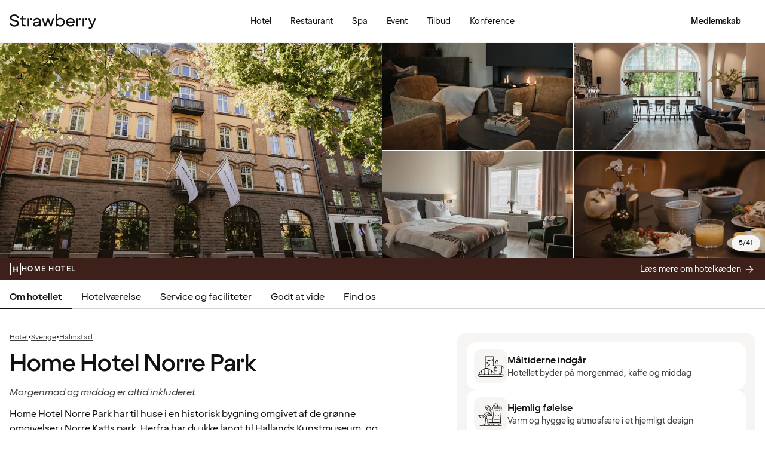

--- FILE ---
content_type: text/html; charset=UTF-8
request_url: https://www.strawberry.dk/hoteller/sverige/halmstad/home-hotel-norre-park/
body_size: 116144
content:
<!DOCTYPE html><html lang="da">
    <head>
        <meta charset="UTF-8" />
        <title>Home Hotel Norre Park | Halmstad | Strawberry</title><meta name="title" content="Home Hotel Norre Park | Halmstad"/><meta name="description" content="Bo i hyggelige, historiske omgivelser på Home Hotel Norre Park ved Norre katts park i smukke Halmstad."/><meta property="og:title" content="Home Hotel Norre Park | Halmstad"/><meta property="og:description" content="Bo i hyggelige, historiske omgivelser på Home Hotel Norre Park ved Norre katts park i smukke Halmstad."/><meta property="og:image" content="https://images.ctfassets.net/nwbqij9m1jag/4tdlkfLLE4508z0jvSGdZT/652555f1589604c15e9d2bb134b195b1/HomeHotelNorrePark-outside_3__16_9?fm=webp&amp;q=80&amp;w=1920"/><link rel="alternate" hreflang="da" href="https://www.strawberry.dk/hoteller/sverige/halmstad/home-hotel-norre-park/"/><link rel="alternate" hreflang="no" href="https://www.strawberry.no/hotell/sverige/halmstad/home-hotel-norre-park/"/><link rel="alternate" hreflang="en" href="https://www.strawberryhotels.com/hotels/sweden/halmstad/home-hotel-norre-park/"/><link rel="alternate" hreflang="fi" href="https://www.strawberry.fi/hotellit/ruotsi/halmstad/home-hotel-norre-park/"/><link rel="alternate" hreflang="sv" href="https://www.strawberry.se/hotell/sverige/halmstad/home-hotel-norre-park/"/><script type="application/ld+json">{"@context":"https://schema.org/","@type":"Hotel","name":"Home Hotel Norre Park","address":{"@type":"PostalAddress","streetAddress":"Norra vägen 7","postalCode":"302 31","addressLocality":"Halmstad","addressCountry":"Sverige"},"description":"Home Hotel Norre Park har til huse i en historisk bygning omgivet af de grønne omgivelser i Norre Katts park. Herfra har du ikke langt til Hallands Kunstmuseum, og 15 minutters kørsel tager dig til stranden i Tylösand. Hotellet byder på morgenmad, fika og middag i en varm og hyggelig atmosfære.","foundingDate":"1907","numberOfRooms":"54","telephone":"+46 (0)35 21 85 55","photo":"https://images.ctfassets.net/nwbqij9m1jag/4tdlkfLLE4508z0jvSGdZT/652555f1589604c15e9d2bb134b195b1/HomeHotelNorrePark-outside_3__16_9?fm=webp&q=80&w=1920","image":"https://images.ctfassets.net/nwbqij9m1jag/4tdlkfLLE4508z0jvSGdZT/652555f1589604c15e9d2bb134b195b1/HomeHotelNorrePark-outside_3__16_9?fm=webp&q=80&w=1920","aggregateRating":{"@type":"AggregateRating","ratingValue":"4.0","reviewCount":"466","ratingCount":"466","bestRating":5},"geo":{"@type":"GeoCoordinates","longitude":"12.858699798584","latitude":"56.6785011291504"},"checkInTime":"15:00","checkOutTime":"11:00","petsAllowed":true,"amenityFeature":[{"@type":"LocationFeatureSpecification","value":true,"name":"24 h reception"},{"@type":"LocationFeatureSpecification","value":true,"name":"Parkering"},{"@type":"LocationFeatureSpecification","value":true,"name":"Træningsrum"},{"@type":"LocationFeatureSpecification","value":true,"name":"Klimaanlæg"},{"@type":"LocationFeatureSpecification","value":true,"name":"Lobby lounge"},{"@type":"LocationFeatureSpecification","value":true,"name":"Arbejdsområde"},{"@type":"LocationFeatureSpecification","value":true,"name":"Vaskeservice"},{"@type":"LocationFeatureSpecification","value":true,"name":"Sauna"},{"@type":"LocationFeatureSpecification","value":true,"name":"Lobbybar"},{"@type":"LocationFeatureSpecification","value":true,"name":"Morgenmad"},{"@type":"LocationFeatureSpecification","value":true,"name":"Bagageopbevaring"},{"@type":"LocationFeatureSpecification","value":true,"name":"Rygning forbudt"}]}</script><script type="application/ld+json">{"@context":"https://schema.org","@type":"BreadcrumbList","itemListElement":[{"@type":"ListItem","position":1,"item":{"@id":"https://www.strawberry.dk","name":"Strawberry"}},{"@type":"ListItem","position":2,"item":{"@id":"/hoteller/","name":"Hotel"}},{"@type":"ListItem","position":3,"item":{"@id":"/hoteller/sverige","name":"Sverige"}},{"@type":"ListItem","position":4,"item":{"@id":"/hoteller/sverige/halmstad","name":"Halmstad"}}]}</script><meta name="viewport" content="width=device-width, initial-scale=1.0"/>
        <link rel="icon" href="/icons/favicon.ico" type="image/x-icon" />
        <link rel="apple-touch-icon" href="/icons/app-icons/strawberry_apple_icon.png" />
        <link rel="apple-touch-icon-precomposed" href="/icons/app-icons/strawberry_apple_icon-precomposed.png" />
        <link rel="apple-touch-icon" sizes="57x57" href="/icons/app-icons/strawberry_apple_icon_57.png" />
        <link rel="apple-touch-icon" sizes="72x72" href="/icons/app-icons/strawberry_apple_icon_72.png" />
        <link rel="apple-touch-icon" sizes="76x76" href="/icons/app-icons/strawberry_apple_icon_76.png" />
        <link rel="apple-touch-icon" sizes="114x114" href="/icons/app-icons/strawberry_apple_icon_114.png" />
        <link rel="apple-touch-icon" sizes="120x120" href="/icons/app-icons/strawberry_apple_icon_120.png">
        <link rel="apple-touch-icon-precomposed" sizes="120x120" href="/icons/app-icons/strawberry_apple_icon-precomposed_120.png">
        <link rel="apple-touch-icon" sizes="144x144" href="/icons/app-icons/strawberry_apple_icon_144.png" />
        <link rel="apple-touch-icon-precomposed" sizes="144x144" href="/icons/app-icons/strawberry_apple_icon-precomposed_144.png" />
        <link rel="apple-touch-icon" sizes="152x152" href="/icons/app-icons/strawberry_apple_icon_152.png" />
        <link rel="apple-touch-icon-precomposed" sizes="152x152" href="/icons/app-icons/strawberry_apple_icon-precomposed_152.png" />
        <link rel="apple-touch-icon" sizes="180x180" href="/icons/app-icons/strawberry_apple_icon_180.png" />
        <link rel="apple-touch-icon" sizes="192x192" href="/icons/app-icons/strawberry_apple_icon_192.png" />
        <style nonce="92ZfYFyGq8NW73feo85GbQ==">
        @font-face {
            font-family: 'SpennLogo';
            src: url('/@book/1.7.126/fonts/SpennLogo-Regular.ttf') format('truetype');
            font-weight: normal;
            font-style: normal;
        }
        </style>
        <link rel="stylesheet" href="https://design-system.webprod.eberry.digital/1.6.7/dist/index.min.css" />
        <link rel="stylesheet" href="/@book/1.7.126/css/main.css?v=1.7.126" />
        <link rel="canonical" href="https://www.strawberry.dk/hoteller/sverige/halmstad/home-hotel-norre-park/" />
        <script nonce="92ZfYFyGq8NW73feo85GbQ==">
        if (window.trustedTypes && window.trustedTypes.createPolicy) {
            window.trustedTypes.createPolicy('default', {
            createHTML: string => string,
            createScriptURL: string => string,
            createScript: string => string,
            });
        }</script>
        <script nonce="92ZfYFyGq8NW73feo85GbQ==">
        (function(w,d,s,l,i){w[l]=w[l]||[];w[l].push({'gtm.start':
        new Date().getTime(),event:'gtm.js'});var f=d.getElementsByTagName(s)[0],
        j=d.createElement(s),dl=l!='dataLayer'?'&l='+l:'';j.async=true;j.src=
        'https://www.googletagmanager.com/gtm.js?id='+i+dl;f.parentNode.insertBefore(j,f);
        })(window,document,'script','dataLayer', 'GTM-MDVQDL2');
        </script>
      <style>.css-yzoe38{position:absolute;width:1px;height:1px;margin:-1px;padding:0;overflow:hidden;clip:rect(0, 0, 0, 0);border:0;}.css-ecwttw{display:-webkit-inline-box;display:-webkit-inline-flex;display:-ms-inline-flexbox;display:inline-flex;background:transparent;vertical-align:middle;}.css-k42spq{background-color:#FFFFFF;position:relative;}.css-k42spq::before{content:"";position:absolute;top:0;right:0;bottom:0;left:0;background-color:transparent;-webkit-transition:background-color 400ms ease-out;transition:background-color 400ms ease-out;border-radius:inherit;cursor:pointer;pointer-events:none;}.css-k42spq:hover::before{background-color:rgba(18,17,16,0.05);}.css-k42spq:active::before{background-color:rgba(18,17,16,0.08);}@-webkit-keyframes animation-gpu703{from{-webkit-transform:rotate(0deg);-moz-transform:rotate(0deg);-ms-transform:rotate(0deg);transform:rotate(0deg);}to{-webkit-transform:rotate(360deg);-moz-transform:rotate(360deg);-ms-transform:rotate(360deg);transform:rotate(360deg);}}@keyframes animation-gpu703{from{-webkit-transform:rotate(0deg);-moz-transform:rotate(0deg);-ms-transform:rotate(0deg);transform:rotate(0deg);}to{-webkit-transform:rotate(360deg);-moz-transform:rotate(360deg);-ms-transform:rotate(360deg);transform:rotate(360deg);}}.css-kqb0nd{visibility:hidden;position:absolute;z-index:1;left:0;right:0;top:0;bottom:0;display:-webkit-box;display:-webkit-flex;display:-ms-flexbox;display:flex;-webkit-align-items:center;-webkit-box-align:center;-ms-flex-align:center;align-items:center;-webkit-box-pack:center;-ms-flex-pack:center;-webkit-justify-content:center;justify-content:center;}.css-kqb0nd.is-loading{visibility:visible;}.css-xv9mz{visibility:visible;}.css-xv9mz.is-loading{visibility:hidden;}.css-12e7zfq{font-family:var(--strawberry-sans-text);font-size:1rem;font-weight:700;line-height:1.5rem;letter-spacing:0;}.css-ecrqbi{font-family:var(--strawberry-sans-text);font-size:0.875rem;font-weight:400;line-height:1.25rem;letter-spacing:0;}.css-1sie07t{font-family:var(--strawberry-sans-text);font-size:1rem;font-weight:400;line-height:1.5rem;letter-spacing:0;}.css-zk51sn{display:-webkit-box;display:-webkit-flex;display:-ms-flexbox;display:flex;-webkit-flex:1;-ms-flex:1;flex:1;-webkit-box-pack:justify;-webkit-justify-content:space-between;justify-content:space-between;}.css-1dw2ix2{-webkit-align-items:center;-webkit-box-align:center;-ms-flex-align:center;align-items:center;display:-webkit-box;display:-webkit-flex;display:-ms-flexbox;display:flex;gap:0.75rem;}.css-70qvj9{display:-webkit-box;display:-webkit-flex;display:-ms-flexbox;display:flex;-webkit-align-items:center;-webkit-box-align:center;-ms-flex-align:center;align-items:center;}.css-j3ijtg{font-family:var(--strawberry-sans-text);font-size:0.75rem;font-weight:400;line-height:0.875rem;letter-spacing:0;}.css-bi9hty{display:-webkit-box;display:-webkit-flex;display:-ms-flexbox;display:flex;-webkit-flex-direction:column;-ms-flex-direction:column;flex-direction:column;gap:0.25rem;-webkit-align-self:stretch;-ms-flex-item-align:stretch;align-self:stretch;}.css-gsowru{font-family:var(--strawberry-sans-text);font-size:1rem;font-weight:400;line-height:1.5rem;letter-spacing:0;color:#121110;display:-webkit-box;display:-webkit-flex;display:-ms-flexbox;display:flex;-webkit-align-items:center;-webkit-box-align:center;-ms-flex-align:center;align-items:center;padding:0.5rem 0;gap:0.75rem;cursor:pointer;}.css-gsowru input[type="checkbox"]{-webkit-appearance:none;-moz-appearance:none;-ms-appearance:none;appearance:none;margin:0;width:1.125rem;height:1.125rem;-webkit-flex-shrink:0;-ms-flex-negative:0;flex-shrink:0;border-radius:0.25rem;border:2px solid #403D3B;background:#FFFFFF;margin-bottom:0.125rem;}.css-gsowru input[type="checkbox"]:checked{border:2px solid #5A0032;background:#5A0032;}.css-1g8fsvo{position:relative;height:1.5rem;width:1.5rem;display:-webkit-box;display:-webkit-flex;display:-ms-flexbox;display:flex;-webkit-align-items:center;-webkit-box-align:center;-ms-flex-align:center;align-items:center;-webkit-box-pack:center;-ms-flex-pack:center;-webkit-justify-content:center;justify-content:center;}.css-qodox{font-family:var(--strawberry-sans-text);font-size:0.75rem;font-weight:400;line-height:0.875rem;letter-spacing:0;color:#121110;display:-webkit-box;display:-webkit-flex;display:-ms-flexbox;display:flex;gap:0.25rem;padding-inline:0.25rem;text-align:left;}.css-79elbk{position:relative;}.css-1v0j7p4{position:relative;display:-webkit-box;display:-webkit-flex;display:-ms-flexbox;display:flex;-webkit-flex-direction:column;-ms-flex-direction:column;flex-direction:column;gap:0.25rem;}.css-15jxm6k{font-family:Roboto-Regular;font-size:0.75rem;line-height:1rem;color:#74706D;text-align:center;white-space:normal;}.css-15jxm6k a{color:inherit;-webkit-text-decoration:underline;text-decoration:underline;}.css-1o8t5bc{display:-webkit-box;display:-webkit-flex;display:-ms-flexbox;display:flex;-webkit-flex-direction:column;-ms-flex-direction:column;flex-direction:column;-webkit-box-pack:center;-ms-flex-pack:center;-webkit-justify-content:center;justify-content:center;-webkit-align-items:center;-webkit-box-align:center;-ms-flex-align:center;align-items:center;gap:1.5rem;margin-bottom:1.5rem;padding:1rem;background-color:#F7F5F3;border-radius:2rem;}.css-n94ycb{display:-webkit-box;display:-webkit-flex;display:-ms-flexbox;display:flex;-webkit-flex-direction:column;-ms-flex-direction:column;flex-direction:column;-webkit-align-items:center;-webkit-box-align:center;-ms-flex-align:center;align-items:center;justify-items:center;gap:0.5rem;white-space:normal;text-align:center;}.css-n94ycb h3{font-weight:700;}.css-n94ycb p{font-size:0.875rem;}.css-geg32f{display:-webkit-box;display:-webkit-flex;display:-ms-flexbox;display:flex;-webkit-box-pack:space-around;-ms-flex-pack:space-around;-webkit-justify-content:space-around;justify-content:space-around;-webkit-align-items:center;-webkit-box-align:center;-ms-flex-align:center;align-items:center;width:100%;}.css-1ynukcf{display:-webkit-box;display:-webkit-flex;display:-ms-flexbox;display:flex;-webkit-flex-direction:column;-ms-flex-direction:column;flex-direction:column;-webkit-align-items:center;-webkit-box-align:center;-ms-flex-align:center;align-items:center;}.css-1ynukcf span{font-size:0.875rem;line-height:1.5rem;}.css-d3le45{display:-webkit-box;display:-webkit-flex;display:-ms-flexbox;display:flex;-webkit-flex-direction:column;-ms-flex-direction:column;flex-direction:column;gap:1.5rem;padding-bottom:1.5rem;}.css-jy9zvc{display:-webkit-box;display:-webkit-flex;display:-ms-flexbox;display:flex;-webkit-box-pack:justify;-webkit-justify-content:space-between;justify-content:space-between;-webkit-box-flex-wrap:wrap;-webkit-flex-wrap:wrap;-ms-flex-wrap:wrap;flex-wrap:wrap;gap:0.5rem;}.css-oxnvua{font-family:var(--strawberry-sans-display);font-size:1.5rem;font-weight:500;line-height:2rem;letter-spacing:0;}.css-1e17ois{font-family:var(--strawberry-sans-display);font-size:1.5rem;font-weight:500;line-height:2rem;letter-spacing:0;padding-bottom:1.5rem;text-align:center;}@media (min-width: 45rem){.css-1e17ois{font-family:var(--strawberry-sans-display);font-size:2rem;font-weight:500;line-height:2.5rem;letter-spacing:0;padding-bottom:2rem;}}@-webkit-keyframes animation-15eb8q2{from{-webkit-transform:translateY(100%);-moz-transform:translateY(100%);-ms-transform:translateY(100%);transform:translateY(100%);}to{-webkit-transform:translateY(0%);-moz-transform:translateY(0%);-ms-transform:translateY(0%);transform:translateY(0%);}}@keyframes animation-15eb8q2{from{-webkit-transform:translateY(100%);-moz-transform:translateY(100%);-ms-transform:translateY(100%);transform:translateY(100%);}to{-webkit-transform:translateY(0%);-moz-transform:translateY(0%);-ms-transform:translateY(0%);transform:translateY(0%);}}@-webkit-keyframes animation-98rtj8{from{-webkit-transform:translateY(0%);-moz-transform:translateY(0%);-ms-transform:translateY(0%);transform:translateY(0%);}to{-webkit-transform:translateY(100%);-moz-transform:translateY(100%);-ms-transform:translateY(100%);transform:translateY(100%);}}@keyframes animation-98rtj8{from{-webkit-transform:translateY(0%);-moz-transform:translateY(0%);-ms-transform:translateY(0%);transform:translateY(0%);}to{-webkit-transform:translateY(100%);-moz-transform:translateY(100%);-ms-transform:translateY(100%);transform:translateY(100%);}}@-webkit-keyframes animation-nw9qul{from{opacity:0;}to{opacity:1;}}@keyframes animation-nw9qul{from{opacity:0;}to{opacity:1;}}@-webkit-keyframes animation-1s12gfi{from{opacity:1;}to{opacity:0;}}@keyframes animation-1s12gfi{from{opacity:1;}to{opacity:0;}}@-webkit-keyframes animation-16hiiqf{from{opacity:0;}to{opacity:1;}}@keyframes animation-16hiiqf{from{opacity:0;}to{opacity:1;}}.css-1id3s5p{display:-webkit-box;display:-webkit-flex;display:-ms-flexbox;display:flex;-webkit-flex-direction:column;-ms-flex-direction:column;flex-direction:column;gap:1.5rem;}.css-1xrqpkx{font-family:var(--strawberry-sans-text);font-size:0.75rem;font-weight:700;line-height:1rem;letter-spacing:0.12em;text-transform:uppercase;}@-webkit-keyframes animation-w5phax{from{opacity:0;}to{opacity:1;}}@keyframes animation-w5phax{from{opacity:0;}to{opacity:1;}}.css-1s5u4th-modal{display:-webkit-box;display:-webkit-flex;display:-ms-flexbox;display:flex;-webkit-flex-direction:column;-ms-flex-direction:column;flex-direction:column;background-color:#FFFFFF;box-shadow:0 0 0.25rem 0 rgba(0, 0, 0, 0.15);height:100%;line-height:1.5;width:100vw;right:0;font-size:1rem;}@media (min-width: 52.5rem){.css-1s5u4th-modal{max-height:calc(100vh - (100px + 1rem));margin-top:0.8rem;border-radius:0.5rem;height:-webkit-max-content;height:-moz-max-content;height:max-content;max-width:none;overflow-y:auto;width:25rem;}}.css-n1y1gt-modalHeader{margin-bottom:0;display:-webkit-box;display:-webkit-flex;display:-ms-flexbox;display:flex;position:relative;padding:1.25rem;border-bottom-width:1px;border-bottom-style:solid;border-color:#D8D4D0;}@media (min-width: 52.5rem){.css-n1y1gt-modalHeader{display:none;}}.css-1bx8jg3{font-family:var(--strawberry-sans-display);font-size:1.25rem;font-weight:500;line-height:1.5rem;letter-spacing:0;width:100%;}.css-74w2qs-modalBody{height:100%;padding:1.5rem;overflow-y:auto;scrollbar-color:#D8D4D0 transparent;scrollbar-width:thin;}.css-74w2qs-modalBody::-webkit-scrollbar{width:0.5rem;}.css-74w2qs-modalBody::-webkit-scrollbar-track{background-color:transparent;}.css-74w2qs-modalBody::-webkit-scrollbar-thumb{border-radius:0.5rem;background-color:#D8D4D0;}@media (min-width: 52.5rem){.css-1k7pbcl{position:relative;}}.css-tezzan{font-family:var(--strawberry-sans-text);font-size:0.875rem;font-weight:400;line-height:1.25rem;letter-spacing:0;color:#121110;}.css-j7qwjs{display:-webkit-box;display:-webkit-flex;display:-ms-flexbox;display:flex;-webkit-flex-direction:column;-ms-flex-direction:column;flex-direction:column;}.css-c7p0e4{background:#FFFFFF;}@-webkit-keyframes animation-prb29x{from{opacity:0;}to{opacity:1;}}@keyframes animation-prb29x{from{opacity:0;}to{opacity:1;}}.css-45ipp5{display:-webkit-box;display:-webkit-flex;display:-ms-flexbox;display:flex;background-color:transparent;border:none;padding:0 0 0 0.5rem;color:#121110;}@media (min-width: 68.75rem){.css-45ipp5{display:none;}}.css-45ipp5:hover{cursor:pointer;}.css-11pmdn9{position:-webkit-sticky;position:sticky;height:4rem;width:100%;top:0;z-index:4;-webkit-transition:top 0.3s;transition:top 0.3s;white-space:nowrap;background-color:#FFFFFF;border-bottom:1px solid #F7F5F3;}@media (min-width: 37.5rem){.css-11pmdn9{height:4.5rem;}}.css-11pmdn9.hidden{top:-4rem;}@media (min-width: 37.5rem){.css-11pmdn9.hidden{top:-4.5rem;}}.css-m44j3j{font-size:0.875rem;display:-webkit-box;display:-webkit-flex;display:-ms-flexbox;display:flex;height:4rem;-webkit-box-pack:justify;-webkit-justify-content:space-between;justify-content:space-between;-webkit-align-items:center;-webkit-box-align:center;-ms-flex-align:center;align-items:center;padding:0 1rem;}.css-m44j3j .login-modal{right:0;}@media (min-width: 37.5rem){.css-m44j3j{height:4.5rem;}}.css-15c13yl{height:100%;display:-webkit-box;display:-webkit-flex;display:-ms-flexbox;display:flex;-webkit-align-items:center;-webkit-box-align:center;-ms-flex-align:center;align-items:center;}.css-112obrn{outline-offset:-2px;}.css-112obrn:focus-visible>svg{border:none;outline:2px solid #121110;height:100%;}.css-9s4ob9{padding-right:0.75rem;min-width:0;-webkit-flex-shrink:1;-ms-flex-negative:1;flex-shrink:1;width:auto;display:-webkit-box;display:-webkit-flex;display:-ms-flexbox;display:flex;-webkit-align-items:center;-webkit-box-align:center;-ms-flex-align:center;align-items:center;}@media (min-width: 52.5rem){.css-9s4ob9{width:16rem;}}.css-1mo77ig{display:-webkit-box;display:-webkit-flex;display:-ms-flexbox;display:flex;gap:0.3rem;-webkit-align-items:center;-webkit-box-align:center;-ms-flex-align:center;align-items:center;}.css-jup114{font-family:var(--strawberry-sans-text);font-size:1rem;font-weight:700;line-height:1.5rem;letter-spacing:0;color:#121110;}.css-1e20dwo{margin:1rem 0;}.css-1e20dwo:last-child{margin-bottom:0;}.css-gdx34n{font-family:var(--strawberry-sans-text);font-size:1rem;font-weight:400;line-height:1.5rem;letter-spacing:0;-webkit-text-decoration:none;text-decoration:none;color:#121110;}.css-40d3x8{font-family:var(--strawberry-sans-text);font-size:0.75rem;font-weight:700;line-height:1rem;letter-spacing:0;color:#121110;}.css-icb1op-dropdown-content{display:-webkit-box;display:-webkit-flex;display:-ms-flexbox;display:flex;-webkit-box-pack:justify;-webkit-justify-content:space-between;justify-content:space-between;-webkit-align-items:center;-webkit-box-align:center;-ms-flex-align:center;align-items:center;pointer-events:none;gap:0.5rem;position:relative;z-index:1;}.css-1wz0bw-default-title{font-family:var(--strawberry-sans-text);font-size:0.875rem;font-weight:700;line-height:1.25rem;letter-spacing:0;color:#121110;}.css-xr06sa{position:absolute;left:-9999px;visibility:hidden;}.css-1vbkpbc-footerContainer{display:-webkit-box;display:-webkit-flex;display:-ms-flexbox;display:flex;-webkit-box-pack:center;-ms-flex-pack:center;-webkit-justify-content:center;justify-content:center;-webkit-align-items:center;-webkit-box-align:center;-ms-flex-align:center;align-items:center;border-top:1px solid #D8D4D0;background-color:#F7F5F3;}.css-bb9t8o-footerWrapper{display:-webkit-box;display:-webkit-flex;display:-ms-flexbox;display:flex;-webkit-flex-direction:column;-ms-flex-direction:column;flex-direction:column;-webkit-box-pack:space-around;-ms-flex-pack:space-around;-webkit-justify-content:space-around;justify-content:space-around;gap:2rem;padding:2.5rem 0 2rem;}@media (min-width: 52.5rem){.css-bb9t8o-footerWrapper{gap:3.5rem;padding:3rem 0 2rem;}}.css-1n3zds-desktopNavSection{width:100%;gap:1.5rem;padding:0 1rem;display:-webkit-box;display:-webkit-flex;display:-ms-flexbox;display:flex;-webkit-flex-direction:column;-ms-flex-direction:column;flex-direction:column;}.css-1n3zds-desktopNavSection h3{font-family:var(--strawberry-sans-text);font-size:1.25rem;font-weight:700;line-height:1.75rem;letter-spacing:0;}.css-1n3zds-desktopNavSection ul{display:-webkit-box;display:-webkit-flex;display:-ms-flexbox;display:flex;width:100%;-webkit-flex-direction:column;-ms-flex-direction:column;flex-direction:column;gap:0.5rem;}.css-1n3zds-desktopNavSection ul li{list-style:none;}.css-1n3zds-desktopNavSection ul li a{-webkit-text-decoration:none;text-decoration:none;line-height:1.5rem;}.css-ppnqck-footerSub{display:-webkit-box;display:-webkit-flex;display:-ms-flexbox;display:flex;-webkit-flex-direction:column;-ms-flex-direction:column;flex-direction:column;-webkit-box-pack:justify;-webkit-justify-content:space-between;justify-content:space-between;-webkit-align-items:center;-webkit-box-align:center;-ms-flex-align:center;align-items:center;padding:1rem 0 2rem;gap:2.625rem;}@media (min-width: 37.5rem){.css-ppnqck-footerSub{-webkit-flex-direction:row;-ms-flex-direction:row;flex-direction:row;padding:1rem 2rem;}}@media (min-width: 52.5rem){.css-ppnqck-footerSub{-webkit-flex-direction:row;-ms-flex-direction:row;flex-direction:row;-webkit-align-items:unset;-webkit-box-align:unset;-ms-flex-align:unset;align-items:unset;padding:0 1rem;}}.css-1nefyvw{display:-webkit-box;display:-webkit-flex;display:-ms-flexbox;display:flex;-webkit-flex-direction:column;-ms-flex-direction:column;flex-direction:column;-webkit-box-pack:center;-ms-flex-pack:center;-webkit-justify-content:center;justify-content:center;-webkit-align-content:center;-ms-flex-line-pack:center;align-content:center;gap:1.5rem;text-align:center;}.css-1547cfm{display:-webkit-box;display:-webkit-flex;display:-ms-flexbox;display:flex;-webkit-flex-direction:column;-ms-flex-direction:column;flex-direction:column;-webkit-box-pack:center;-ms-flex-pack:center;-webkit-justify-content:center;justify-content:center;-webkit-align-items:center;-webkit-box-align:center;-ms-flex-align:center;align-items:center;gap:.875rem;}@media (min-width: 45rem){.css-1547cfm{-webkit-align-items:flex-end;-webkit-box-align:flex-end;-ms-flex-align:flex-end;align-items:flex-end;}}.css-1547cfm img{width:7rem;}.css-1547cfm p{font-size:.875rem;}.css-gajuu4-bottom-footer-section{padding:1.5rem 1rem;background-color:#F7F5F3;border-top:1px solid #D8D4D0;display:-webkit-box;display:-webkit-flex;display:-ms-flexbox;display:flex;-webkit-box-pack:center;-ms-flex-pack:center;-webkit-justify-content:center;justify-content:center;}@media (min-width: 37.5rem){.css-gajuu4-bottom-footer-section{padding:1.5rem 1rem;}}.css-1fsgg7z{width:80rem;display:-webkit-box;display:-webkit-flex;display:-ms-flexbox;display:flex;-webkit-flex-direction:column-reverse;-ms-flex-direction:column-reverse;flex-direction:column-reverse;gap:1rem;}@media (min-width: 22rem){.css-1fsgg7z{padding:0 1rem;-webkit-flex-direction:row;-ms-flex-direction:row;flex-direction:row;-webkit-box-pack:justify;-webkit-justify-content:space-between;justify-content:space-between;-webkit-align-items:center;-webkit-box-align:center;-ms-flex-align:center;align-items:center;}}.css-czz177{display:-webkit-box;display:-webkit-flex;display:-ms-flexbox;display:flex;gap:1.5rem;}.css-czz177 a:link,.css-czz177 a:visited{display:-webkit-box;display:-webkit-flex;display:-ms-flexbox;display:flex;-webkit-align-items:center;-webkit-box-align:center;-ms-flex-align:center;align-items:center;-webkit-text-decoration:none;text-decoration:none;color:#121110;}.css-hfxz0t{font-family:var(--strawberry-sans-text);font-size:0.75rem;font-weight:400;line-height:0.875rem;letter-spacing:0;color:#403D3B;}.css-13q7cz8{min-width:100%;scroll-snap-align:center;scroll-snap-stop:always;}.css-vvin77{width:100%;height:100%;scroll-snap-align:start;object-fit:cover;}.css-1x2qnzu-carousel-dots{pointer-events:none;position:absolute;bottom:0.5rem;display:-webkit-box;display:-webkit-flex;display:-ms-flexbox;display:flex;-webkit-box-pack:center;-ms-flex-pack:center;-webkit-justify-content:center;justify-content:center;gap:0.5rem;width:100%;z-index:1;}.css-1x2qnzu-carousel-dots >*{width:0.5rem;height:0.5rem;border-radius:100%;background-color:#8C8885;}.css-15hu6zy-carousel-active-dot{background-color:#FFFFFF;}.css-1yh5r07-filterWrapper{display:-webkit-box;display:-webkit-flex;display:-ms-flexbox;display:flex;-webkit-box-pack:center;-ms-flex-pack:center;-webkit-justify-content:center;justify-content:center;-webkit-flex-shrink:0;-ms-flex-negative:0;flex-shrink:0;gap:.5rem;padding-inline:1rem;width:100%;overflow-x:auto;scrollbar-width:thin;}@media (max-width: calc(37.5rem - 1px)){.css-1yh5r07-filterWrapper{-webkit-box-pack:start;-ms-flex-pack:start;-webkit-justify-content:flex-start;justify-content:flex-start;}}.css-1p3gnd9-dialog{max-width:100vw;width:100%;max-height:100vh;height:100%;border:none;padding:0;background:transparent;}.css-1p3gnd9-dialog[open]{display:-webkit-box;display:-webkit-flex;display:-ms-flexbox;display:flex;-webkit-box-pack:center;-ms-flex-pack:center;-webkit-justify-content:center;justify-content:center;}.css-1p3gnd9-dialog::backdrop{background-color:#121110;}.css-5d7ni0-carousel-header{display:-webkit-box;display:-webkit-flex;display:-ms-flexbox;display:flex;-webkit-flex-direction:column;-ms-flex-direction:column;flex-direction:column;-webkit-align-items:center;-webkit-box-align:center;-ms-flex-align:center;align-items:center;gap:2rem;width:100%;padding-block:1rem;}@media (min-width: 52.5rem){.css-5d7ni0-carousel-header{padding-block:1.5rem;}}.css-etln0f-carousel-counter{font-family:var(--strawberry-sans-text);font-size:0.75rem;font-weight:400;line-height:0.875rem;letter-spacing:0;background-color:#403D3B;border-radius:1.5rem;color:#FFFFFF;padding:0.5rem 0.75rem;}.css-10lt254-carousel-image{object-fit:contain;}.css-p605n8-carousel-tabs{scrollbar-color:transparent transparent;scrollbar-width:none;-ms-overflow-style:none;overflow:-moz-scrollbars-none;-webkit-overflow-scrolling:touch;display:-webkit-box;display:-webkit-flex;display:-ms-flexbox;display:flex;gap:0.5rem;overflow-x:scroll;scroll-snap-type:x mandatory;padding:1rem 0.5rem;width:100%;max-width:52rem;}.css-p605n8-carousel-tabs::-webkit-scrollbar{width:0;height:0;display:none;}.css-p605n8-carousel-tabs::-webkit-scrollbar-track{background:transparent;}.css-p605n8-carousel-tabs::-webkit-scrollbar-thumb{background:transparent;border:none;}.css-p605n8-carousel-tabs:focus-within>[aria-selected="true"]{outline:2px solid;outline-color:#FFFFFF;}@media (min-width: 52.5rem){.css-p605n8-carousel-tabs{padding-block:1.5rem;}}.css-1qw1x6-carousel-tab{-webkit-flex-shrink:0;-ms-flex-negative:0;flex-shrink:0;overflow:hidden;width:4.75rem;aspect-ratio:1/1;padding:unset;border:none;border-radius:0.25rem;background-color:transparent;cursor:pointer;opacity:0.5;}.css-1qw1x6-carousel-tab[aria-selected="true"]{opacity:1;}.css-1qw1x6-carousel-tab img{object-fit:cover;}@media (min-width: 52.5rem){.css-1qw1x6-carousel-tab{width:5.25rem;}}.css-1jjy65g{display:-webkit-box;display:-webkit-flex;display:-ms-flexbox;display:flex;-webkit-box-pack:center;-ms-flex-pack:center;-webkit-justify-content:center;justify-content:center;-webkit-align-items:center;-webkit-box-align:center;-ms-flex-align:center;align-items:center;gap:0.5rem;}.css-o57tjp{font-family:var(--strawberry-sans-text);font-size:0.75rem;font-weight:700;line-height:1rem;letter-spacing:0.12em;text-transform:uppercase;margin-top:1.5px;}.css-1w9ywtc{max-width:100%;width:100%;margin-right:0;height:100%;max-height:100%;border:none;overflow:auto;padding:0;}.css-1w9ywtc[open]{display:-webkit-box;display:-webkit-flex;display:-ms-flexbox;display:flex;-webkit-flex-direction:column;-ms-flex-direction:column;flex-direction:column;}.css-1w9ywtc::backdrop{background-color:transparent;}@media (prefers-reduced-motion: reduce){.css-1w9ywtc::backdrop{-webkit-transition:none;transition:none;}}@media (min-width: 52.5rem){.css-1w9ywtc{width:33rem;max-width:33rem;border-radius:1rem 0 0 1rem;}.css-1w9ywtc::backdrop{background-color:rgba(0, 0, 0, 0.2);-webkit-transition:opacity 0.3s;transition:opacity 0.3s;opacity:0;}.css-1w9ywtc[open]::backdrop{opacity:1;}@starting-style{.css-1w9ywtc[open]::backdrop{opacity:0;}}}.css-sl7ei{height:100%;overflow:auto;}.css-1g15bkt{position:-webkit-sticky;position:sticky;display:-webkit-box;display:-webkit-flex;display:-ms-flexbox;display:flex;-webkit-box-pack:justify;-webkit-justify-content:space-between;justify-content:space-between;-webkit-align-items:center;-webkit-box-align:center;-ms-flex-align:center;align-items:center;top:-0.1px;background-color:#FFFFFF;padding:1rem;height:4.25rem;border-bottom:1px solid transparent;-webkit-transition:border-bottom .3s;transition:border-bottom .3s;z-index:4;}.css-1g15bkt[stuck]{border-bottom:1px solid #F7F5F3;}@media (min-width: 52.5rem){.css-1g15bkt{height:5.5rem;padding:1.5rem;}}.css-84f26x{background-color:#FFFFFF;border-top:1px solid #F7F5F3;padding:calc(1rem - 1px) 1rem 1.5rem 1rem;}.css-1s8hbh8-headerStickyWrapper{position:fixed;display:-webkit-box;display:-webkit-flex;display:-ms-flexbox;display:flex;-webkit-box-pack:justify;-webkit-justify-content:space-between;justify-content:space-between;-webkit-align-items:center;-webkit-box-align:center;-ms-flex-align:center;align-items:center;top:0;width:100%;background-color:#FFFFFF;padding:1rem 1rem calc(1rem - 1px) 1rem;border-bottom:1px solid #F7F5F3;height:4.25rem;z-index:4;}@media (min-width: 52.5rem){.css-1s8hbh8-headerStickyWrapper{padding:1.5rem 1.5rem calc(1.5rem - 1px) 1.5rem;height:5.5rem;}}.css-8jht1r{aspect-ratio:1;object-fit:cover;width:100%;}@media (min-width: 37.5rem){.css-8jht1r{aspect-ratio:1.7777777777777777;border-top-left-radius:1rem;}}.css-hejo34{position:absolute;top:0;left:0;height:100%;width:100%;border-top-left-radius:0;background:linear-gradient(0deg, rgba(0, 0, 0, 0.4), rgba(0, 0, 0, 0.4));}@media (min-width: 52.5rem){.css-hejo34{border-top-left-radius:1rem;}}.css-1sj67nw-imageTitleWrapper{position:absolute;top:50%;left:50%;-webkit-transform:translate(-50%, -50%);-moz-transform:translate(-50%, -50%);-ms-transform:translate(-50%, -50%);transform:translate(-50%, -50%);text-align:center;display:-webkit-box;display:-webkit-flex;display:-ms-flexbox;display:flex;-webkit-flex-direction:column;-ms-flex-direction:column;flex-direction:column;gap:0.5rem;width:80%;}@media (min-width: 52.5rem){.css-1sj67nw-imageTitleWrapper{width:auto;}}.css-1d9qci5{font-family:var(--strawberry-sans-text);font-size:0.75rem;font-weight:700;line-height:1rem;letter-spacing:0.12em;text-transform:uppercase;color:#FFFFFF;}.css-k7myjr{display:none;}@media (min-width: 52.5rem){.css-k7myjr{display:block;}}.css-x660n9{font-family:var(--strawberry-sans-text);font-size:0.875rem;font-weight:400;line-height:1.25rem;letter-spacing:0;color:#403D3B;}.css-1bd8uxc{padding:1.125rem 1.5rem 1.125rem 1rem;}.css-i9gxme{-webkit-box-flex:1;-webkit-flex-grow:1;-ms-flex-positive:1;flex-grow:1;}.css-zf80ez{max-width:80rem;margin:0 auto;display:-webkit-box;display:-webkit-flex;display:-ms-flexbox;display:flex;padding:0.5rem 1rem;-webkit-box-pack:justify;-webkit-justify-content:space-between;justify-content:space-between;}.css-ompuv2{display:-webkit-box;display:-webkit-flex;display:-ms-flexbox;display:flex;gap:0.5rem;-webkit-align-items:center;-webkit-box-align:center;-ms-flex-align:center;align-items:center;}.css-1xdtqcv{font-family:var(--strawberry-sans-text);font-size:0.875rem;font-weight:400;line-height:1.25rem;letter-spacing:0;-webkit-text-decoration:none;text-decoration:none;}.css-1xdtqcv span{margin-right:0.25rem;vertical-align:middle;}@media (max-width: calc(37.5rem - 1px)){.css-1xdtqcv span{display:none;}}.css-14z5dbt-btnImage{-webkit-appearance:none;-moz-appearance:none;-ms-appearance:none;appearance:none;cursor:pointer;border:none;padding:0;background:none;overflow:hidden;border-radius:1rem;}@media (min-width: 45rem){.css-14z5dbt-btnImage{border-radius:1.5rem;}}.css-wxl2a5{position:absolute;top:1rem;right:1rem;display:none;}@media (min-width: 45rem){.css-wxl2a5{display:block;}}.css-jurc95{aspect-ratio:1;}@media (min-width: 45rem){.css-jurc95{aspect-ratio:2.04;}}.css-142x00f{padding:2rem 1rem;}@media (min-width: 52.5rem){.css-142x00f{display:grid;grid-template-columns:2fr 3fr;-webkit-align-items:center;-webkit-box-align:center;-ms-flex-align:center;align-items:center;padding:3.5rem 1rem;}}.css-10na1sp{font-family:var(--strawberry-sans-display);font-size:2rem;font-weight:500;line-height:2.5rem;letter-spacing:0;padding-bottom:0.5rem;}@media (min-width: 52.5rem){.css-10na1sp{padding-bottom:1rem;}}.css-1pw95l{font-family:var(--strawberry-sans-text);font-size:0.875rem;font-weight:400;line-height:1.25rem;letter-spacing:0;padding-bottom:2rem;}@media (min-width: 52.5rem){.css-1pw95l{font-family:var(--strawberry-sans-text);font-size:1rem;font-weight:400;line-height:1.5rem;letter-spacing:0;}}.css-uanvu5{padding-top:0.5rem;}@media (min-width: 52.5rem){.css-uanvu5{padding-top:0.75rem;}}.css-1cvtljk{font-family:var(--strawberry-sans-text);font-size:0.875rem;font-weight:400;line-height:1.25rem;letter-spacing:0;color:#121110;width:100%;display:-webkit-box;display:-webkit-flex;display:-ms-flexbox;display:flex;-webkit-box-pack:justify;-webkit-justify-content:space-between;justify-content:space-between;-webkit-align-items:center;-webkit-box-align:center;-ms-flex-align:center;align-items:center;background-color:#FFFFFF;border:1px solid #D8D4D0;padding:0.75rem 1rem;cursor:pointer;-webkit-transition:background-color 0.2s;transition:background-color 0.2s;}.css-1cvtljk:hover{background-color:#F7F5F3;font-weight:700;}.css-1cvtljk:has(~ button){border-bottom:none;}.css-1lady52{font-family:var(--strawberry-sans-display);font-size:1.5rem;font-weight:500;line-height:2rem;letter-spacing:0;}@media (min-width: 52.5rem){.css-1lady52{font-family:var(--strawberry-sans-display);font-size:2rem;font-weight:500;line-height:2.5rem;letter-spacing:0;}}.css-2amn0y-wrapper{border-radius:0.75rem;background:#F7F5F3;width:100%;padding:1rem;display:-webkit-box;display:-webkit-flex;display:-ms-flexbox;display:flex;-webkit-flex-direction:column;-ms-flex-direction:column;flex-direction:column;gap:0.75rem;}.css-5mwy95-heading{font-family:var(--strawberry-sans-display);font-size:1rem;font-weight:500;line-height:1.25rem;letter-spacing:0;color:#121110;font-weight:500;text-align:left;}.css-1oyddn8-key{font-family:var(--strawberry-sans-text);font-size:0.875rem;font-weight:400;line-height:1.25rem;letter-spacing:0;text-align:left;}.css-1o5yycz-value{font-family:var(--strawberry-sans-text);font-size:0.875rem;font-weight:400;line-height:1.25rem;letter-spacing:0;text-align:right;word-break:break-all;}.css-v8ifnd-content{display:grid;grid-template-columns:repeat(2, auto);grid-template-rows:auto;gap:0.5rem;}.css-rjlv02-footer{font-family:var(--strawberry-sans-text);font-size:0.75rem;font-weight:400;line-height:1rem;letter-spacing:0;color:#403D3B;}.css-1dw842b{border-bottom:1px solid #D8D4D0;}.css-1dw842b:last-of-type{border-bottom:none;}.css-1ermci7-summary{font-family:var(--strawberry-sans-display);font-size:1rem;font-weight:500;line-height:1.25rem;letter-spacing:0;list-style:none;cursor:pointer;padding:1rem 0;display:-webkit-box;display:-webkit-flex;display:-ms-flexbox;display:flex;-webkit-box-pack:justify;-webkit-justify-content:space-between;justify-content:space-between;-webkit-align-items:center;-webkit-box-align:center;-ms-flex-align:center;align-items:center;}.css-1ermci7-summary::-webkit-details-marker{display:none;}.css-1v4j5c2{padding-bottom:0.75rem;}.css-13mzqie-valueHref{font-family:var(--strawberry-sans-text);font-size:0.875rem;font-weight:400;line-height:1.25rem;letter-spacing:0;text-align:right;word-break:break-all;}.css-13mzqie-valueHref:hover{color:#5A0032;}.css-y2acjf{background-color:#F7F5F3;padding:0 1rem;border-radius:0.75rem;width:100%;}.css-1c64cd7{background-color:#F7F5F3;}.css-1xclrq8{padding:2rem 1rem;}@media (min-width: 52.5rem){.css-1xclrq8{padding:3.5rem 1rem;}}.css-ymx30k{font-family:var(--strawberry-sans-display);font-size:2rem;font-weight:500;line-height:2.5rem;letter-spacing:0;margin-bottom:1rem;}@media (min-width: 52.5rem){.css-ymx30k{margin-bottom:1.5rem;}}.css-z125wd button:first-of-type{border-top-right-radius:0.5rem;border-top-left-radius:0.5rem;}.css-z125wd button:last-of-type{border-bottom-right-radius:0.5rem;border-bottom-left-radius:0.5rem;}.css-1ud3ku6{width:100%;object-fit:cover;}.css-1y3qv2q-wrapper{display:-webkit-box;display:-webkit-flex;display:-ms-flexbox;display:flex;-webkit-flex-direction:column;-ms-flex-direction:column;flex-direction:column;gap:2px;position:relative;}@media (min-width: 52.5rem){.css-1y3qv2q-wrapper{-webkit-flex-direction:row;-ms-flex-direction:row;flex-direction:row;}}.css-29dxha-btnImage{-webkit-appearance:none;-moz-appearance:none;-ms-appearance:none;appearance:none;cursor:pointer;border:none;padding:0;line-height:0;}@media (min-width: 52.5rem){.css-29dxha-btnImage{-webkit-flex-basis:50%;-ms-flex-preferred-size:50%;flex-basis:50%;}.css-29dxha-btnImage img{aspect-ratio:1.7777777777777777;}}.css-sviskq-subImages{display:grid;grid-template-columns:1fr 1fr 1fr 1fr;gap:2px;}@media (min-width: 52.5rem){.css-sviskq-subImages{-webkit-flex-basis:50%;-ms-flex-preferred-size:50%;flex-basis:50%;grid-template-columns:1fr 1fr;aspect-ratio:1.7777777777777777;overflow:hidden;}}.css-y5bjvz-indicator{position:absolute;right:0.5rem;bottom:0.75rem;display:-webkit-box;display:-webkit-flex;display:-ms-flexbox;display:flex;padding:6px 12px;-webkit-align-items:center;-webkit-box-align:center;-ms-flex-align:center;align-items:center;border-radius:1.5rem;background-color:#F7F5F3;}.css-1ycygqp{position:relative;}.css-1ycygqp summary{list-style:none;cursor:pointer;}.css-1ycygqp summary::-webkit-details-marker{display:none;}.css-1ycygqp details[open]{margin-bottom:2.5rem;}.css-1ycygqp details[open] summary{position:absolute;bottom:-32px;}.css-1e72l5g{font-family:var(--strawberry-sans-text);font-size:0.875rem;font-weight:400;line-height:1.25rem;letter-spacing:0;color:#121110;font-weight:700;line-height:1.5rem;border:none;background:none;padding:0;}@media (min-width: 52.5rem){.css-1e72l5g{font-family:var(--strawberry-sans-text);font-size:1rem;font-weight:400;line-height:1.5rem;letter-spacing:0;}}@media (min-width: 52.5rem){.css-1w4rf6s{width:40%;}}.css-pl7qzx-hotelIntroStyle-highlights{background-color:#F7F5F3;padding:1rem;border-radius:1rem;display:-webkit-box;display:-webkit-flex;display:-ms-flexbox;display:flex;-webkit-flex-direction:column;-ms-flex-direction:column;flex-direction:column;gap:0.75rem;}.css-rk5zyw{background:#FFFFFF;padding:0.75rem;border-radius:1rem;display:-webkit-box;display:-webkit-flex;display:-ms-flexbox;display:flex;-webkit-align-items:center;-webkit-box-align:center;-ms-flex-align:center;align-items:center;gap:0.75rem;}.css-11r1i9t{background-color:#F7F5F3;border-radius:0.75rem;}.css-1vcwjms-panelBody{display:-webkit-box;display:-webkit-flex;display:-ms-flexbox;display:flex;-webkit-flex-direction:column;-ms-flex-direction:column;flex-direction:column;gap:1rem;padding:0 1rem 1rem 1rem;}@media (min-width: 52.5rem){.css-1vcwjms-panelBody{gap:1.5rem;}}.css-1tk7h5o-hotelInfoWrapper{display:-webkit-box;display:-webkit-flex;display:-ms-flexbox;display:flex;-webkit-flex-direction:column;-ms-flex-direction:column;flex-direction:column;gap:.75rem;-webkit-flex:1;-ms-flex:1;flex:1;}.css-ychv8q-performanceWrapper{display:-webkit-box;display:-webkit-flex;display:-ms-flexbox;display:flex;gap:.5rem;-webkit-align-items:center;-webkit-box-align:center;-ms-flex-align:center;align-items:center;}.css-1qpxuf8-icon{min-width:2.5rem;width:2.5rem;min-height:2.5rem;height:2.5rem;background:#FFD7D7;border-radius:100%;display:-webkit-box;display:-webkit-flex;display:-ms-flexbox;display:flex;-webkit-align-items:center;-webkit-box-align:center;-ms-flex-align:center;align-items:center;-webkit-box-pack:center;-ms-flex-pack:center;-webkit-justify-content:center;justify-content:center;}.css-18gwhki-rating{font-family:var(--strawberry-sans-display);font-size:1.5rem;font-weight:500;line-height:2rem;letter-spacing:0;}.css-pzob2a-maxRating{font-family:var(--strawberry-sans-text);font-size:0.75rem;font-weight:400;line-height:1rem;letter-spacing:0;}.css-14w2cb8-performanceTitle{font-family:var(--strawberry-sans-text);font-size:1rem;font-weight:700;line-height:1.5rem;letter-spacing:0;}.css-ddv5e9-performanceText{font-family:var(--strawberry-sans-text);font-size:0.875rem;font-weight:400;line-height:1.25rem;letter-spacing:0;color:#1A1918;font-style:italic;}.css-spsz4h-goalsInfoWrapper{display:-webkit-box;display:-webkit-flex;display:-ms-flexbox;display:flex;-webkit-flex-direction:column;-ms-flex-direction:column;flex-direction:column;gap:1rem;}.css-1rlaau4-goalsTitle{font-family:var(--strawberry-sans-text);font-size:1rem;font-weight:700;line-height:1.5rem;letter-spacing:0;}.css-1qjo3q-goalWrapper{background-color:#F7F5F3;padding:0;display:-webkit-box;display:-webkit-flex;display:-ms-flexbox;display:flex;-webkit-flex-direction:column;-ms-flex-direction:column;flex-direction:column;border-radius:.75rem;}.css-ywjuvg-goalTitle{font-family:var(--strawberry-sans-text);font-size:1.25rem;font-weight:700;line-height:1.75rem;letter-spacing:0;padding:1rem;}.css-11o9msz-goalLine{margin:0;border:none;border-top:1px solid #D8D4D0;}.css-i9ucm-goaltext{font-family:var(--strawberry-sans-text);font-size:0.875rem;font-weight:400;line-height:1.25rem;letter-spacing:0;color:#403D3B;padding:1rem;}.css-1f3xppj-wrapper{display:-webkit-box;display:-webkit-flex;display:-ms-flexbox;display:flex;gap:.5rem;-webkit-box-pack:start;-ms-flex-pack:start;-webkit-justify-content:start;justify-content:start;-webkit-box-flex-wrap:wrap;-webkit-flex-wrap:wrap;-ms-flex-wrap:wrap;flex-wrap:wrap;margin:.5rem 0 .5rem;}@media (min-width: 52.5rem){.css-1f3xppj-wrapper{margin:1rem 0 1rem;}}.css-7m8iss-ratingWrapper{background-color:#F7F5F3;position:relative;display:-webkit-box;display:-webkit-flex;display:-ms-flexbox;display:flex;-webkit-align-items:center;-webkit-box-align:center;-ms-flex-align:center;align-items:center;justify-items:center;gap:.25rem;background:#F7F5F3;border-radius:5rem;padding:.5rem 0.75rem;-webkit-text-decoration:none;text-decoration:none;}.css-7m8iss-ratingWrapper::before{content:"";position:absolute;top:0;right:0;bottom:0;left:0;background-color:transparent;-webkit-transition:background-color 400ms ease-out;transition:background-color 400ms ease-out;border-radius:inherit;cursor:pointer;pointer-events:none;}.css-7m8iss-ratingWrapper:hover::before{background-color:rgba(18,17,16,0.05);}.css-7m8iss-ratingWrapper:active::before{background-color:rgba(18,17,16,0.08);}.css-7m8iss-ratingWrapper:hover{cursor:pointer;}@media (max-width: calc(52.5rem - 1px)){.css-1525qlc-viewAllRooms-container{background-color:#F7F5F3;border-top:1px solid #D8D4D0;width:100%;position:fixed;bottom:0;left:0;z-index:2;}}@media (min-width: 52.5rem){.css-1525qlc-viewAllRooms-container{display:none;}}.css-1mcgryc{display:-webkit-box;display:-webkit-flex;display:-ms-flexbox;display:flex;}@media (max-width: calc(52.5rem - 1px)){.css-1mcgryc{padding:1rem;-webkit-align-items:center;-webkit-box-align:center;-ms-flex-align:center;align-items:center;-webkit-box-pack:justify;-webkit-justify-content:space-between;justify-content:space-between;}}@media (min-width: 52.5rem){.css-1mcgryc{width:70%;}}.css-10nym2-priceTextWrapper{display:-webkit-box;display:-webkit-flex;display:-ms-flexbox;display:flex;-webkit-flex-direction:column;-ms-flex-direction:column;flex-direction:column;-webkit-box-pack:center;-ms-flex-pack:center;-webkit-justify-content:center;justify-content:center;background:inherit;border:none;}@media (min-width: 52.5rem){.css-10nym2-priceTextWrapper{display:none;}}.css-1arjmy-hotelIntroStyle-breadcrumbs{display:-webkit-box;display:-webkit-flex;display:-ms-flexbox;display:flex;gap:0.75rem;-webkit-box-pack:left;-ms-flex-pack:left;-webkit-justify-content:left;justify-content:left;-webkit-align-items:center;-webkit-box-align:center;-ms-flex-align:center;align-items:center;}.css-3ip27q-hotelIntroStyle-listItems{display:-webkit-box;display:-webkit-flex;display:-ms-flexbox;display:flex;gap:0.75rem;-webkit-align-items:center;-webkit-box-align:center;-ms-flex-align:center;align-items:center;}.css-1i2egei-hotelIntroStyle-name{font-family:var(--strawberry-sans-display);font-size:2rem;font-weight:500;line-height:2.5rem;letter-spacing:0;text-align:left;padding:0.5rem 0;}@media (min-width: 52.5rem){.css-1i2egei-hotelIntroStyle-name{padding:1rem 0;font-size:2.5rem;}}.css-aaqvt9-hotelIntroStyle-section{padding:1rem;}@media (min-width: 52.5rem){.css-aaqvt9-hotelIntroStyle-section{display:-webkit-box;display:-webkit-flex;display:-ms-flexbox;display:flex;-webkit-box-pack:justify;-webkit-justify-content:space-between;justify-content:space-between;padding:2.5rem 1rem;}}.css-ykrwuy-hotelIntroStyle-additionalInfoWrapper{font-family:var(--strawberry-sans-text);font-size:1rem;font-weight:400;line-height:1.5rem;letter-spacing:0;color:#403D3B;display:-webkit-box;display:-webkit-flex;display:-ms-flexbox;display:flex;gap:0.25rem;-webkit-flex-direction:column;-ms-flex-direction:column;flex-direction:column;font-style:italic;padding-bottom:.75rem;}@media (min-width: 52.5rem){.css-1wt7m7r-hotelIntroStyle-description{width:50%;}}@media (min-width: 52.5rem){.css-q1fxsc-amenities{display:-webkit-box;display:-webkit-flex;display:-ms-flexbox;display:flex;gap:0.5rem;-webkit-box-pack:justify;-webkit-justify-content:space-between;justify-content:space-between;-webkit-align-items:center;-webkit-box-align:center;-ms-flex-align:center;align-items:center;}}.css-nwim09-pills{display:-webkit-box;display:-webkit-flex;display:-ms-flexbox;display:flex;-webkit-box-flex-wrap:wrap;-webkit-flex-wrap:wrap;-ms-flex-wrap:wrap;flex-wrap:wrap;gap:0.5rem;margin-bottom:1.5rem;padding-bottom:0.125rem;}@media (min-width: 52.5rem){.css-nwim09-pills{margin:0;padding-bottom:0.125rem;}}.css-1jydwlo{padding:0 1rem 1rem;}@media (min-width: 52.5rem){.css-1jydwlo{padding:0 1.5rem 1rem;}}.css-1jk9syl{padding:1rem;display:-webkit-box;display:-webkit-flex;display:-ms-flexbox;display:flex;gap:1.5rem;-webkit-flex-direction:column;-ms-flex-direction:column;flex-direction:column;}@media (min-width: 52.5rem){.css-1jk9syl{padding:1.5rem;}}.css-1tz49w7{padding:1rem;display:-webkit-box;display:-webkit-flex;display:-ms-flexbox;display:flex;gap:1.5rem;-webkit-flex-direction:column;-ms-flex-direction:column;flex-direction:column;}@media (min-width: 52.5rem){.css-1tz49w7{padding:1.5rem;}}.css-1tz49w7 h2{font-family:var(--strawberry-sans-display);font-size:2rem;font-weight:500;line-height:2.5rem;letter-spacing:0;}.css-1pd33wx-sectionWrapper{display:-webkit-box;display:-webkit-flex;display:-ms-flexbox;display:flex;-webkit-flex-direction:column;-ms-flex-direction:column;flex-direction:column;gap:.5rem;}.css-1pd33wx-sectionWrapper>h3{font-family:var(--strawberry-sans-text);font-size:1.25rem;font-weight:700;line-height:1.75rem;letter-spacing:0;color:#121110;font-weight:700;}.css-1pd33wx-sectionWrapper>p{font-family:var(--strawberry-sans-text);font-size:1rem;font-weight:400;line-height:1.5rem;letter-spacing:0;color:#403D3B;}.css-1e499xc{display:-webkit-box;display:-webkit-flex;display:-ms-flexbox;display:flex;-webkit-flex-direction:row;-ms-flex-direction:row;flex-direction:row;gap:0.5rem;-webkit-box-flex-wrap:wrap;-webkit-flex-wrap:wrap;-ms-flex-wrap:wrap;flex-wrap:wrap;padding:0.5rem 0;}.css-1t9lczh{display:-webkit-box;display:-webkit-flex;display:-ms-flexbox;display:flex;-webkit-flex-direction:row;-ms-flex-direction:row;flex-direction:row;gap:0.25rem;-webkit-align-items:center;-webkit-box-align:center;-ms-flex-align:center;align-items:center;}.css-1t9lczh p{font-family:var(--strawberry-sans-text);font-size:0.875rem;font-weight:400;line-height:1.25rem;letter-spacing:0;color:#121110;}.css-1vpxadd-wrapper{background-color:#F7F5F3;border-radius:.75rem;}.css-k2p2zd-title{border-bottom:1px solid #D8D4D0;}.css-k2p2zd-title h3{font-family:var(--strawberry-sans-display);font-size:1.25rem;font-weight:500;line-height:1.5rem;letter-spacing:0;padding:1rem;}.css-pbul32{display:-webkit-box;display:-webkit-flex;display:-ms-flexbox;display:flex;-webkit-flex-direction:column;-ms-flex-direction:column;flex-direction:column;gap:.75rem;padding-bottom:.5rem;}.css-1mxh266{display:-webkit-box;display:-webkit-flex;display:-ms-flexbox;display:flex;gap:.5rem;-webkit-align-items:center;-webkit-box-align:center;-ms-flex-align:center;align-items:center;}.css-1l07cg7{font-family:var(--strawberry-sans-text);font-size:1rem;font-weight:400;line-height:1.5rem;letter-spacing:0;color:#403D3B;}.css-huvrl3{color:#403D3B;background-color:#F7F5F3;padding:1rem;border-radius:.75rem;}.css-huvrl3 table{width:100%;}.css-huvrl3 th{font-family:var(--strawberry-sans-display);font-size:1rem;font-weight:500;line-height:1.25rem;letter-spacing:0;text-align:left;padding-bottom:.75rem;}.css-huvrl3 tbody{display:-webkit-box;display:-webkit-flex;display:-ms-flexbox;display:flex;-webkit-flex-direction:column;-ms-flex-direction:column;flex-direction:column;gap:.25rem;}.css-huvrl3 tbody tr{display:-webkit-box;display:-webkit-flex;display:-ms-flexbox;display:flex;-webkit-box-pack:justify;-webkit-justify-content:space-between;justify-content:space-between;}.css-huvrl3 td{font-family:var(--strawberry-sans-text);font-size:0.875rem;font-weight:400;line-height:1.25rem;letter-spacing:0;text-align:left;}.css-huvrl3 tr td:last-of-type{text-align:right;}.css-1jv49k2{display:-webkit-box;display:-webkit-flex;display:-ms-flexbox;display:flex;-webkit-flex-direction:row;-ms-flex-direction:row;flex-direction:row;gap:0.5rem;-webkit-box-flex-wrap:wrap;-webkit-flex-wrap:wrap;-ms-flex-wrap:wrap;flex-wrap:wrap;}.css-1ysgisk{display:-webkit-box;display:-webkit-flex;display:-ms-flexbox;display:flex;gap:.5rem;-webkit-align-items:center;-webkit-box-align:center;-ms-flex-align:center;align-items:center;width:100%;}.css-13r3nfb{gap:0.125rem;display:-webkit-box;display:-webkit-flex;display:-ms-flexbox;display:flex;-webkit-flex-direction:column;-ms-flex-direction:column;flex-direction:column;}.css-6833go-sectionWrapper{display:-webkit-box;display:-webkit-flex;display:-ms-flexbox;display:flex;-webkit-flex-direction:column;-ms-flex-direction:column;flex-direction:column;}.css-6833go-sectionWrapper>h3{font-family:var(--strawberry-sans-text);font-size:1.25rem;font-weight:700;line-height:1.75rem;letter-spacing:0;color:#121110;font-weight:700;margin-bottom:.5rem;}.css-6833go-sectionWrapper>p{font-family:var(--strawberry-sans-text);font-size:1rem;font-weight:400;line-height:1.5rem;letter-spacing:0;color:#403D3B;}.css-6s6ph4{margin-top:1.5rem;display:-webkit-box;display:-webkit-flex;display:-ms-flexbox;display:flex;-webkit-box-flex-wrap:wrap;-webkit-flex-wrap:wrap;-ms-flex-wrap:wrap;flex-wrap:wrap;gap:0.75rem;max-width:100%;}.css-6s6ph4>*{-webkit-flex:1 1 calc(33.33% - 0.75rem);-ms-flex:1 1 calc(33.33% - 0.75rem);flex:1 1 calc(33.33% - 0.75rem);min-width:300px;}.css-u0rnzk{display:-webkit-box;display:-webkit-flex;display:-ms-flexbox;display:flex;-webkit-flex-direction:column;-ms-flex-direction:column;flex-direction:column;-webkit-box-pack:center;-ms-flex-pack:center;-webkit-justify-content:center;justify-content:center;gap:0.5rem;}.css-165n6xd{display:-webkit-box;display:-webkit-flex;display:-ms-flexbox;display:flex;-webkit-flex-direction:column;-ms-flex-direction:column;flex-direction:column;-webkit-box-flex-wrap:wrap;-webkit-flex-wrap:wrap;-ms-flex-wrap:wrap;flex-wrap:wrap;row-gap:0.5rem;-webkit-column-gap:1rem;column-gap:1rem;}@media (min-width: 52.5rem){.css-165n6xd{max-width:37.5rem;}}@media (min-width: 62.5rem){.css-165n6xd{-webkit-flex-direction:row;-ms-flex-direction:row;flex-direction:row;max-width:37.5rem;}}.css-1ocoev3{display:-webkit-box;display:-webkit-flex;display:-ms-flexbox;display:flex;-webkit-align-items:center;-webkit-box-align:center;-ms-flex-align:center;align-items:center;gap:0.5rem;white-space:nowrap;}.css-1h8dvaw{display:-webkit-box;display:-webkit-flex;display:-ms-flexbox;display:flex;-webkit-flex-direction:column;-ms-flex-direction:column;flex-direction:column;padding-inline:1rem;padding-bottom:1rem;}@media (min-width: 52.5rem){.css-1h8dvaw{padding-inline:1.5rem;overflow:auto;}}.css-zs6vk7:not(:last-child){margin-bottom:1.5rem;}.css-eiyqrt{font-family:var(--strawberry-sans-text);font-size:1rem;font-weight:400;line-height:1.5rem;letter-spacing:0;display:-webkit-box;display:-webkit-flex;display:-ms-flexbox;display:flex;-webkit-align-items:center;-webkit-box-align:center;-ms-flex-align:center;align-items:center;gap:0.5rem;padding-block:1rem;border-bottom:1px solid;border-color:#F7F5F3;}.css-x70kgk{display:-webkit-box;display:-webkit-flex;display:-ms-flexbox;display:flex;-webkit-flex-direction:column;-ms-flex-direction:column;flex-direction:column;gap:0.75rem;}@media (min-width: 52.5rem){.css-x70kgk{gap:1rem;}}.css-1obn6jb{display:-webkit-box;display:-webkit-flex;display:-ms-flexbox;display:flex;-webkit-flex-direction:column;-ms-flex-direction:column;flex-direction:column;height:100%;}@media (min-width: 52.5rem){.css-1obn6jb{-webkit-flex-direction:row;-ms-flex-direction:row;flex-direction:row;}}.css-16zg2j3{-webkit-box-flex:1;-webkit-flex-grow:1;-ms-flex-positive:1;flex-grow:1;display:-webkit-box;display:-webkit-flex;display:-ms-flexbox;display:flex;-webkit-flex-direction:column;-ms-flex-direction:column;flex-direction:column;-webkit-box-pack:justify;-webkit-justify-content:space-between;justify-content:space-between;gap:0.75rem;padding:1rem;}@media (min-width: 52.5rem){.css-16zg2j3{-webkit-flex-direction:row;-ms-flex-direction:row;flex-direction:row;-webkit-align-items:center;-webkit-box-align:center;-ms-flex-align:center;align-items:center;padding-inline:1.5rem 2rem;padding-block:1.5rem;}}.css-iexe8n{display:-webkit-box;display:-webkit-flex;display:-ms-flexbox;display:flex;gap:1rem;-webkit-box-flex-wrap:wrap;-webkit-flex-wrap:wrap;-ms-flex-wrap:wrap;flex-wrap:wrap;}@media (min-width: 52.5rem){.css-iexe8n{-webkit-flex-direction:column;-ms-flex-direction:column;flex-direction:column;}}.css-tqg205{padding:2rem 1rem;display:-webkit-box;display:-webkit-flex;display:-ms-flexbox;display:flex;-webkit-flex-direction:column;-ms-flex-direction:column;flex-direction:column;}@media (min-width: 52.5rem){.css-tqg205{padding:3.5rem 1rem;}}.css-1btk8c7{display:-webkit-box;display:-webkit-flex;display:-ms-flexbox;display:flex;-webkit-flex-direction:column;-ms-flex-direction:column;flex-direction:column;margin-bottom:1.5rem;-webkit-column-gap:1rem;column-gap:1rem;}@media (min-width: 62.5rem){.css-1btk8c7{-webkit-flex-direction:row;-ms-flex-direction:row;flex-direction:row;-webkit-align-items:center;-webkit-box-align:center;-ms-flex-align:center;align-items:center;-webkit-box-pack:justify;-webkit-justify-content:space-between;justify-content:space-between;}}.css-1g9v4jl{font-family:var(--strawberry-sans-display);font-size:2rem;font-weight:500;line-height:2.5rem;letter-spacing:0;margin-bottom:1rem;}@media (min-width: 62.5rem){.css-1g9v4jl{margin-bottom:0;}}.css-1wa9wwd{width:100%;max-width:900px;}.css-oe00y7{font-family:var(--strawberry-sans-text);font-size:1rem;font-weight:400;line-height:1.5rem;letter-spacing:0;padding:1rem 1rem 0.5rem 1rem;color:#121110;-webkit-text-decoration:none;text-decoration:none;-webkit-transition:background-color 100ms ease-out;transition:background-color 100ms ease-out;white-space:nowrap;}.css-oe00y7:hover{background-color:#1211100D;}.css-oe00y7:focus-visible{outline-offset:-2px;}html{scroll-behavior:smooth;}:target{scroll-margin-top:7rem;}@media (min-width: 52.5rem){:target{scroll-margin-top:7.5rem;}}.css-1pwa3ul{margin-bottom:5rem;}@media (min-width: 52.5rem){.css-1pwa3ul{margin-bottom:0;}}.css-1ahte1t{font-family:var(--strawberry-sans-text);font-size:1rem;font-weight:400;line-height:1.5rem;text-align:center;-webkit-text-decoration:underline;text-decoration:underline;display:-webkit-box;display:-webkit-flex;display:-ms-flexbox;display:flex;-webkit-box-pack:center;-ms-flex-pack:center;-webkit-justify-content:center;justify-content:center;-webkit-align-items:center;-webkit-box-align:center;-ms-flex-align:center;align-items:center;background-color:#1A1918;width:100%;margin:0;padding:0;-webkit-appearance:none;-moz-appearance:none;-ms-appearance:none;appearance:none;color:#FFFFFF;height:0rem;overflow:hidden;border:none;}.css-1ahte1t:hover{cursor:pointer;}.css-1ahte1t:focus{height:2.5rem;outline:none;}.css-h6ga9v{font-family:var(--strawberry-sans-text);font-size:1rem;font-weight:400;line-height:1.5rem;text-align:center;-webkit-text-decoration:underline;text-decoration:underline;display:-webkit-box;display:-webkit-flex;display:-ms-flexbox;display:flex;-webkit-box-pack:center;-ms-flex-pack:center;-webkit-justify-content:center;justify-content:center;-webkit-align-items:center;-webkit-box-align:center;-ms-flex-align:center;align-items:center;background-color:#1A1918;width:100%;margin:0;padding:0;-webkit-appearance:none;-moz-appearance:none;-ms-appearance:none;appearance:none;color:#FFFFFF;height:0rem;overflow:hidden;border:none;}.css-h6ga9v:hover{cursor:pointer;}.css-h6ga9v:focus{height:2.5rem;outline:none;}.css-h6ga9v:focus{-webkit-transition:height 300ms;transition:height 300ms;}.css-11v8dt8{font-weight:400;height:100%;-webkit-align-items:center;-webkit-box-align:center;-ms-flex-align:center;align-items:center;display:none;}.css-11v8dt8:hover{background-color:#F7F5F3;-webkit-text-decoration:none;text-decoration:none;}@media (min-width: 68.75rem){.css-11v8dt8{display:-webkit-box;display:-webkit-flex;display:-ms-flexbox;display:flex;padding:0 1rem 0 1rem;-webkit-text-decoration:none;text-decoration:none;color:#121110;}}.css-1jh70y4{height:100%;display:-webkit-box;display:-webkit-flex;display:-ms-flexbox;display:flex;-webkit-align-items:center;-webkit-box-align:center;-ms-flex-align:center;align-items:center;width:auto;}@media (min-width: 52.5rem){.css-1jh70y4{width:16rem;display:-webkit-box;display:-webkit-flex;display:-ms-flexbox;display:flex;-webkit-box-pack:end;-ms-flex-pack:end;-webkit-justify-content:flex-end;justify-content:flex-end;}}.css-rehn5c{font-weight:400;height:100%;-webkit-align-items:center;-webkit-box-align:center;-ms-flex-align:center;align-items:center;display:none;font-family:var(--strawberry-sans-text);font-size:0.875rem;font-weight:700;line-height:1.25rem;letter-spacing:0;margin-right:0.5rem;}.css-rehn5c:hover{background-color:#F7F5F3;-webkit-text-decoration:none;text-decoration:none;}@media (min-width: 68.75rem){.css-rehn5c{display:-webkit-box;display:-webkit-flex;display:-ms-flexbox;display:flex;padding:0 1rem 0 1rem;-webkit-text-decoration:none;text-decoration:none;color:#121110;}}.css-9tvov2{display:-webkit-inline-box;display:-webkit-inline-flex;display:-ms-inline-flexbox;display:inline-flex;background:transparent;vertical-align:middle;display:none;max-width:100%;}@media (min-width: 37.5rem){.css-9tvov2{display:block;}}.css-if16be{display:-webkit-inline-box;display:-webkit-inline-flex;display:-ms-inline-flexbox;display:inline-flex;background:transparent;vertical-align:middle;display:none;max-width:100%;}@media (max-width: calc(37.5rem - 1px)){.css-if16be{display:block;}}.css-1eu49j5-modalWrapper{position:fixed;inset:0;font-size:0;line-height:1;z-index:9999;pointer-events:auto;display:none;}@media (min-width: 52.5rem){.css-1eu49j5-modalWrapper{position:absolute;inset:auto;}}.css-16lkops{display:-webkit-inline-box;display:-webkit-inline-flex;display:-ms-inline-flexbox;display:inline-flex;box-sizing:border-box;-webkit-align-items:center;-webkit-box-align:center;-ms-flex-align:center;align-items:center;-webkit-text-decoration:none;text-decoration:none;-webkit-box-pack:center;-ms-flex-pack:center;-webkit-justify-content:center;justify-content:center;text-align:center;line-height:1.5rem;border-width:0.125rem;border-style:solid;font-family:var(--strawberry-sans-text);font-weight:700;color:#121110;white-space:nowrap;-webkit-transition:border-radius 0.4s ease-in-out;transition:border-radius 0.4s ease-in-out;text-overflow:ellipsis;overflow:hidden;max-width:100%;min-width:-webkit-fit-content;min-width:-moz-fit-content;min-width:fit-content;box-shadow:none;cursor:pointer;position:relative;border-radius:0.5rem;padding:calc(0.5rem - .125rem) 1rem;font-size:0.875rem;background-color:#FFD7D7;border-color:#FFD7D7;color:#5A0032;}@media (min-width: 45rem){.css-16lkops{border-radius:0.75rem;padding:calc(0.75rem  - .125rem) 1.25rem;font-size:1rem;}}.css-16lkops:hover,.css-16lkops:active{border-radius:1.6rem;}.css-16lkops:active{background:#F2C6CA;border-color:#F2C6CA;}.css-16lkops .icon>path{fill:#5A0032;}.css-16lkops:disabled{background-color:#F7F5F3;border-color:#F7F5F3;color:#8C8885;pointer-events:none;}.css-16lkops:disabled .icon>path{fill:#8C8885;}.css-16lkops.is-loading{pointer-events:none;}.css-neflyw{display:-webkit-inline-box;display:-webkit-inline-flex;display:-ms-inline-flexbox;display:inline-flex;background:transparent;vertical-align:middle;position:absolute;top:1rem;right:1rem;}.css-z3r5ox{--padding-inline:1rem;--border-width-base:1px;--border-width-focus:2px;position:relative;}.css-t7wal3{font-family:var(--strawberry-sans-text);font-size:1rem;font-weight:400;line-height:1.5rem;letter-spacing:0;color:#121110;display:inline-block;padding-inline:var(--padding-inline);width:100%;background:#F7F5F3;border-style:solid;border-width:var(--border-width-base);border-color:#74706D;height:3rem;padding-block:0.75rem;border-radius:0.75rem;}.css-t7wal3::-webkit-input-placeholder{color:#74706D;}.css-t7wal3::-moz-placeholder{color:#74706D;}.css-t7wal3:-ms-input-placeholder{color:#74706D;}.css-t7wal3::placeholder{color:#74706D;}.css-t7wal3:hover{border-color:#1A1918;}.css-t7wal3:focus{padding-inline:calc(var(--padding-inline) - var(--border-width-base));border-color:#1A1918;border-width:var(--border-width-focus);outline:none;}.css-t7wal3:disabled{color:#D8D4D0;border-color:#D8D4D0;}.css-t7wal3:disabled::-webkit-input-placeholder{color:#D8D4D0;}.css-t7wal3:disabled::-moz-placeholder{color:#D8D4D0;}.css-t7wal3:disabled:-ms-input-placeholder{color:#D8D4D0;}.css-t7wal3:disabled::placeholder{color:#D8D4D0;}.css-1yxk18x{display:-webkit-box;display:-webkit-flex;display:-ms-flexbox;display:flex;-webkit-box-pack:center;-ms-flex-pack:center;-webkit-justify-content:center;justify-content:center;-webkit-align-items:center;-webkit-box-align:center;-ms-flex-align:center;align-items:center;width:2.75rem;height:2.75rem;background:none;border:0;cursor:pointer;}.css-1y4avut{background-color:#F7F5F3;position:relative;border-radius:100%;padding:0.5rem;border:0;background-color:#F7F5F3;width:2.5rem;}.css-1y4avut::before{content:"";position:absolute;top:0;right:0;bottom:0;left:0;background-color:transparent;-webkit-transition:background-color 400ms ease-out;transition:background-color 400ms ease-out;border-radius:inherit;cursor:pointer;pointer-events:none;}.css-1y4avut:hover::before{background-color:rgba(18,17,16,0.05);}.css-1y4avut:active::before{background-color:rgba(18,17,16,0.08);}.css-1tjnbju{display:-webkit-box;display:-webkit-flex;display:-ms-flexbox;display:flex;-webkit-box-pack:center;-ms-flex-pack:center;-webkit-justify-content:center;justify-content:center;-webkit-align-items:center;-webkit-box-align:center;-ms-flex-align:center;align-items:center;width:2.75rem;height:2.75rem;background:none;border:0;cursor:pointer;position:absolute;top:50%;-webkit-transform:translateY(-50%);-moz-transform:translateY(-50%);-ms-transform:translateY(-50%);transform:translateY(-50%);z-index:1;height:1.5rem;right:1rem;right:0.5rem;}.css-120fiob{display:-webkit-inline-box;display:-webkit-inline-flex;display:-ms-inline-flexbox;display:inline-flex;background:transparent;vertical-align:middle;position:absolute;margin-left:-0.05rem;margin-bottom:0.25rem;display:none;}.css-mmsdjq{display:-webkit-inline-box;display:-webkit-inline-flex;display:-ms-inline-flexbox;display:inline-flex;box-sizing:border-box;-webkit-align-items:center;-webkit-box-align:center;-ms-flex-align:center;align-items:center;-webkit-text-decoration:none;text-decoration:none;-webkit-box-pack:center;-ms-flex-pack:center;-webkit-justify-content:center;justify-content:center;text-align:center;line-height:1.5rem;border-width:0.125rem;border-style:solid;font-family:var(--strawberry-sans-text);font-weight:700;color:#121110;white-space:nowrap;-webkit-transition:border-radius 0.4s ease-in-out;transition:border-radius 0.4s ease-in-out;text-overflow:ellipsis;overflow:hidden;max-width:100%;min-width:-webkit-fit-content;min-width:-moz-fit-content;min-width:fit-content;box-shadow:none;cursor:pointer;position:relative;background-color:transparent;border-color:transparent;-webkit-text-decoration:underline!important;text-decoration:underline!important;font-weight:400;border-radius:0.5rem;padding:calc(0.5rem - .125rem) 1rem;font-size:0.875rem;}.css-mmsdjq:hover{color:#5A0032;}.css-mmsdjq:hover .icon>path{fill:#5A0032;}.css-mmsdjq:active{color:#5A0032;background:#f2ebee;border-color:#f2ebee;}.css-mmsdjq:active .icon>path{fill:#5A0032;}.css-mmsdjq:disabled{color:#8C8885;pointer-events:none;}.css-mmsdjq:disabled .icon>path{fill:#8C8885;}.css-mmsdjq.is-loading{pointer-events:none;}.css-mmsdjq:hover,.css-mmsdjq:active{border-radius:1.3rem;}.css-1bqt23{display:-webkit-inline-box;display:-webkit-inline-flex;display:-ms-inline-flexbox;display:inline-flex;box-sizing:border-box;-webkit-align-items:center;-webkit-box-align:center;-ms-flex-align:center;align-items:center;-webkit-text-decoration:none;text-decoration:none;-webkit-box-pack:center;-ms-flex-pack:center;-webkit-justify-content:center;justify-content:center;text-align:center;line-height:1.5rem;border-width:0.125rem;border-style:solid;font-family:var(--strawberry-sans-text);font-weight:700;color:#121110;white-space:nowrap;-webkit-transition:border-radius 0.4s ease-in-out;transition:border-radius 0.4s ease-in-out;text-overflow:ellipsis;overflow:hidden;max-width:100%;min-width:-webkit-fit-content;min-width:-moz-fit-content;min-width:fit-content;box-shadow:none;cursor:pointer;position:relative;border-radius:0.75rem;padding:calc(0.75rem  - .125rem) 1.25rem;font-size:1rem;background-color:#FC5E58;border-color:#FC5E58;width:100%;}.css-1bqt23:hover,.css-1bqt23:active{border-radius:1.6rem;}.css-1bqt23:active{background:#e85651;border-color:#e85651;}.css-1bqt23:disabled{background-color:#F7F5F3;border-color:#F7F5F3;color:#8C8885;pointer-events:none;}.css-1bqt23:disabled .icon>path{fill:#8C8885;}.css-1bqt23.is-loading{pointer-events:none;}.css-6a25zc{display:-webkit-inline-box;display:-webkit-inline-flex;display:-ms-inline-flexbox;display:inline-flex;box-sizing:border-box;-webkit-align-items:center;-webkit-box-align:center;-ms-flex-align:center;align-items:center;-webkit-text-decoration:none;text-decoration:none;-webkit-box-pack:center;-ms-flex-pack:center;-webkit-justify-content:center;justify-content:center;text-align:center;line-height:1.5rem;border-width:0.125rem;border-style:solid;font-family:var(--strawberry-sans-text);font-weight:700;color:#121110;white-space:nowrap;-webkit-transition:border-radius 0.4s ease-in-out;transition:border-radius 0.4s ease-in-out;text-overflow:ellipsis;overflow:hidden;max-width:100%;min-width:-webkit-fit-content;min-width:-moz-fit-content;min-width:fit-content;box-shadow:none;cursor:pointer;position:relative;background-color:#FFD7D7;border-color:#FFD7D7;color:#5A0032;border-radius:0.75rem;padding:calc(0.75rem  - .125rem) 1.25rem;font-size:1rem;width:100%;}.css-6a25zc:active{background:#F2C6CA;border-color:#F2C6CA;}.css-6a25zc .icon>path{fill:#5A0032;}.css-6a25zc:disabled{background-color:#F7F5F3;border-color:#F7F5F3;color:#8C8885;pointer-events:none;}.css-6a25zc:disabled .icon>path{fill:#8C8885;}.css-6a25zc.is-loading{pointer-events:none;}.css-6a25zc:hover,.css-6a25zc:active{border-radius:1.6rem;}.css-v46vhv{display:-webkit-inline-box;display:-webkit-inline-flex;display:-ms-inline-flexbox;display:inline-flex;background:transparent;vertical-align:middle;margin-left:0.1rem;}.css-17v37q7{background-color:#F7F5F3;position:relative;border-radius:100%;padding:0.5rem;border:0;background-color:#F7F5F3;width:2.25rem;}.css-17v37q7::before{content:"";position:absolute;top:0;right:0;bottom:0;left:0;background-color:transparent;-webkit-transition:background-color 400ms ease-out;transition:background-color 400ms ease-out;border-radius:inherit;cursor:pointer;pointer-events:none;}.css-17v37q7:hover::before{background-color:rgba(18,17,16,0.05);}.css-17v37q7:active::before{background-color:rgba(18,17,16,0.08);}.css-1f3ie31-dialog-close-button{display:-webkit-box;display:-webkit-flex;display:-ms-flexbox;display:flex;-webkit-box-pack:center;-ms-flex-pack:center;-webkit-justify-content:center;justify-content:center;-webkit-align-items:center;-webkit-box-align:center;-ms-flex-align:center;align-items:center;width:2.75rem;height:2.75rem;background:none;border:0;cursor:pointer;position:absolute;top:1rem;right:1rem;}@media (min-width: 52.5rem){.css-1f3ie31-dialog-close-button{top:1.5rem;right:1.5rem;}}.css-1f3ie31-dialog-close-button:focus-visible{outline:2px solid #FFFFFF;border-radius:50%;}.css-1wtpj8y-carousel-root{overflow:hidden;display:-webkit-box;display:-webkit-flex;display:-ms-flexbox;display:flex;-webkit-flex-direction:column;-ms-flex-direction:column;flex-direction:column;-webkit-align-items:center;-webkit-box-align:center;-ms-flex-align:center;align-items:center;-webkit-box-pack:center;-ms-flex-pack:center;-webkit-justify-content:center;justify-content:center;max-width:80rem;}.css-xyiwez-pill{display:inline-block;text-align:center;box-sizing:border-box;-webkit-text-decoration:none;text-decoration:none;border-radius:3.125rem;cursor:pointer;white-space:nowrap;gap:0.5rem;border:none;outline:none;background-color:#F7F5F3;position:relative;color:#121110;transition-timing-function:ease-in-out;-webkit-transition:200ms;transition:200ms;font-family:var(--strawberry-sans-text);font-size:0.875rem;font-weight:400;line-height:1.25rem;letter-spacing:0;height:2.25rem;padding:.5rem 1rem;font-family:var(--strawberry-sans-text);font-size:0.875rem;font-weight:400;line-height:1.25rem;letter-spacing:0;color:#121110;white-space:nowrap;cursor:pointer;background-color:#F7F5F3;color:#121110;}.css-xyiwez-pill:focus{outline:2px solid #121110;outline-offset:-2px;border:none;}.css-xyiwez-pill:focus:not(:focus-visible){border:none;outline:none;}.css-xyiwez-pill::before{content:"";position:absolute;top:0;right:0;bottom:0;left:0;background-color:transparent;-webkit-transition:background-color 400ms ease-out;transition:background-color 400ms ease-out;border-radius:inherit;cursor:pointer;pointer-events:none;}@media (hover: hover){.css-xyiwez-pill:hover::before{background-color:rgba(18,17,16,0.05);}}.css-xyiwez-pill:active::before{background-color:rgba(18,17,16,0.08);}@media (max-width: calc(37.5rem - 1px)){.css-xyiwez-pill{padding:0.375rem 0.75rem;}}.css-xyiwez-pill:focus-visible{outline:2px solid #FFFFFF;border-radius:3.125rem;}.css-1y8ygfu-pill{display:inline-block;text-align:center;box-sizing:border-box;-webkit-text-decoration:none;text-decoration:none;border-radius:3.125rem;cursor:pointer;white-space:nowrap;gap:0.5rem;border:none;outline:none;background-color:#F7F5F3;position:relative;color:#121110;transition-timing-function:ease-in-out;-webkit-transition:200ms;transition:200ms;font-family:var(--strawberry-sans-text);font-size:0.875rem;font-weight:400;line-height:1.25rem;letter-spacing:0;height:2.25rem;padding:.5rem 1rem;font-family:var(--strawberry-sans-text);font-size:0.875rem;font-weight:400;line-height:1.25rem;letter-spacing:0;color:#121110;white-space:nowrap;cursor:pointer;background-color:#403D3B;color:#FFFFFF;}.css-1y8ygfu-pill:focus{outline:2px solid #121110;outline-offset:-2px;border:none;}.css-1y8ygfu-pill:focus:not(:focus-visible){border:none;outline:none;}.css-1y8ygfu-pill::before{content:"";position:absolute;top:0;right:0;bottom:0;left:0;background-color:transparent;-webkit-transition:background-color 400ms ease-out;transition:background-color 400ms ease-out;border-radius:inherit;cursor:pointer;pointer-events:none;}@media (hover: hover){.css-1y8ygfu-pill:hover::before{background-color:rgba(18,17,16,0.05);}}.css-1y8ygfu-pill:active::before{background-color:rgba(18,17,16,0.08);}@media (max-width: calc(37.5rem - 1px)){.css-1y8ygfu-pill{padding:0.375rem 0.75rem;}}.css-1y8ygfu-pill:focus-visible{outline:2px solid #FFFFFF;border-radius:3.125rem;}.css-c8xt9l-carousel-navigation-button-next{display:-webkit-box;display:-webkit-flex;display:-ms-flexbox;display:flex;-webkit-box-pack:center;-ms-flex-pack:center;-webkit-justify-content:center;justify-content:center;-webkit-align-items:center;-webkit-box-align:center;-ms-flex-align:center;align-items:center;width:2.75rem;height:2.75rem;background:none;border:0;cursor:pointer;display:none;opacity:1;position:fixed;top:50%;-webkit-transform:translateY(-50%);-moz-transform:translateY(-50%);-ms-transform:translateY(-50%);transform:translateY(-50%);-webkit-transition:opacity 0.2s ease-in-out;transition:opacity 0.2s ease-in-out;right:1rem;}@media (min-width: 52.5rem){.css-c8xt9l-carousel-navigation-button-next{display:-webkit-inline-box;display:-webkit-inline-flex;display:-ms-inline-flexbox;display:inline-flex;}}.css-c8xt9l-carousel-navigation-button-next:focus-visible{outline:2px solid #FFFFFF;border-radius:50%;}.css-wcq48c-carousel-content{display:-webkit-box;display:-webkit-flex;display:-ms-flexbox;display:flex;width:100%;overflow-x:scroll;scroll-snap-type:x mandatory;scrollbar-color:transparent transparent;scrollbar-width:none;-ms-overflow-style:none;overflow:-moz-scrollbars-none;-webkit-overflow-scrolling:touch;-webkit-flex:1 1 0%;-ms-flex:1 1 0%;flex:1 1 0%;scrollbar-width:none;}.css-wcq48c-carousel-content::-webkit-scrollbar{width:0;height:0;display:none;}.css-wcq48c-carousel-content::-webkit-scrollbar-track{background:transparent;}.css-wcq48c-carousel-content::-webkit-scrollbar-thumb{background:transparent;border:none;}.css-1sx0og9-carousel-slide{min-width:100%;scroll-snap-align:center;scroll-snap-stop:always;display:-webkit-box;display:-webkit-flex;display:-ms-flexbox;display:flex;-webkit-box-pack:center;-ms-flex-pack:center;-webkit-justify-content:center;justify-content:center;}.css-w4uvla-hotel-section-navigation-wrapper{position:-webkit-sticky;position:sticky;top:0;z-index:3;display:-webkit-box;display:-webkit-flex;display:-ms-flexbox;display:flex;-webkit-box-pack:center;-ms-flex-pack:center;-webkit-justify-content:center;justify-content:center;background-color:#FFFFFF;color:#D8D4D0;box-shadow:inset 0 -1px currentColor;-webkit-transition:top 0.3s;transition:top 0.3s;top:4rem;}@media (min-width: 37.5rem){.css-w4uvla-hotel-section-navigation-wrapper{top:4.5rem;}}.css-1wwfx5-hotel-section-navigation-tabs{display:-webkit-box;display:-webkit-flex;display:-ms-flexbox;display:flex;overflow-x:scroll;color:#D8D4D0;box-shadow:inset 0 -1px currentColor;scrollbar-color:transparent transparent;scrollbar-width:none;-ms-overflow-style:none;overflow:-moz-scrollbars-none;-webkit-overflow-scrolling:touch;max-width:80rem;width:100%;}.css-1wwfx5-hotel-section-navigation-tabs::-webkit-scrollbar{width:0;height:0;display:none;}.css-1wwfx5-hotel-section-navigation-tabs::-webkit-scrollbar-track{background:transparent;}.css-1wwfx5-hotel-section-navigation-tabs::-webkit-scrollbar-thumb{background:transparent;border:none;}.css-1p780ge{font-family:var(--strawberry-sans-text);font-size:1rem;font-weight:400;line-height:1.5rem;letter-spacing:0;padding:1rem 1rem 0.5rem 1rem;color:#121110;-webkit-text-decoration:none;text-decoration:none;-webkit-transition:background-color 100ms ease-out;transition:background-color 100ms ease-out;white-space:nowrap;font-family:var(--strawberry-sans-text);font-size:1rem;font-weight:700;line-height:1.5rem;letter-spacing:0;box-shadow:inset 0 -2px currentColor;}.css-1p780ge:hover{background-color:#1211100D;}.css-1p780ge:focus-visible{outline-offset:-2px;}.css-1gaf17t-hotelIntroStyle-links{font-family:var(--strawberry-sans-text);color:#121110;line-height:1.25rem;-webkit-text-decoration:underline;text-decoration:underline;font-family:var(--strawberry-sans-text);font-size:0.75rem;font-weight:400;line-height:1rem;letter-spacing:0;color:#403D3B;}.css-1gaf17t-hotelIntroStyle-links:hover,.css-1gaf17t-hotelIntroStyle-links:active{color:#5A0032;}.css-wf26y9{font-family:var(--strawberry-sans-text);font-size:0.875rem;font-weight:400;line-height:1.25rem;letter-spacing:0;margin-bottom:0.125rem;}@media (min-width: 52.5rem){.css-wf26y9{font-family:var(--strawberry-sans-text);font-size:1rem;font-weight:400;line-height:1.5rem;letter-spacing:0;}}.css-wf26y9 p,.css-wf26y9 a,.css-wf26y9 li,.css-wf26y9 h5{font-family:var(--strawberry-sans-text);font-size:0.875rem;font-weight:400;line-height:1.25rem;letter-spacing:0;-webkit-text-size-adjust:none;-moz-text-size-adjust:none;-ms-text-size-adjust:none;text-size-adjust:none;}@media (min-width: 52.5rem){.css-wf26y9 p,.css-wf26y9 a,.css-wf26y9 li,.css-wf26y9 h5{font-family:var(--strawberry-sans-text);font-size:1rem;font-weight:400;line-height:1.5rem;letter-spacing:0;}}.css-wf26y9 h1+br,.css-wf26y9 h2+br,.css-wf26y9 h3+br,.css-wf26y9 h4+br,.css-wf26y9 h5+br,.css-wf26y9 h6+br{display:none;}.css-lx82ny{display:-webkit-inline-box;display:-webkit-inline-flex;display:-ms-inline-flexbox;display:inline-flex;background:transparent;vertical-align:middle;margin-left:0.25rem;vertical-align:bottom;-webkit-transform:rotateZ(0deg);-moz-transform:rotateZ(0deg);-ms-transform:rotateZ(0deg);transform:rotateZ(0deg);-webkit-transition:-webkit-transform 0.2s cubic-bezier(0, 1, 0, 1);transition:transform 0.2s cubic-bezier(0, 1, 0, 1);}.css-ltscld{font-family:var(--strawberry-sans-text);font-family:var(--strawberry-sans-text);font-size:0.875rem;font-weight:400;line-height:1.25rem;letter-spacing:0;margin-bottom:0.125rem;}.css-ltscld hr{border:unset;border-bottom:1px solid #F7F5F3;border-radius:1rem;margin-top:0;margin-bottom:1rem;}.css-ltscld h2,.css-ltscld h3,.css-ltscld h4,.css-ltscld h5,.css-ltscld h6{font-size:1rem;font-weight:bold;}.css-ltscld ul{list-style:disc;padding-left:1rem;margin-left:1rem;}.css-ltscld ol{list-style:decimal;padding-left:1rem;margin-left:1rem;}.css-ltscld p,.css-ltscld a,.css-ltscld li,.css-ltscld h5{font-size:1rem;line-height:1.5rem;}.css-ltscld a{-webkit-text-decoration:underline;text-decoration:underline;}.css-ltscld b{font-weight:bold;}.css-ltscld strong{font-weight:bold;}.css-ltscld em{font-style:italic;}.css-ltscld table{margin-bottom:1rem;}.css-ltscld table th,.css-ltscld table td{padding:0.375rem 0.75rem 0.375rem 0;text-align:left;}.css-ltscld table th{font-family:var(--strawberry-sans-display);font-size:1rem;font-weight:500;line-height:1.25rem;letter-spacing:0;}.css-ltscld table td{font-family:var(--strawberry-sans-text);font-size:1rem;font-weight:400;line-height:1.5rem;letter-spacing:0;}@media (min-width: 52.5rem){.css-ltscld{font-family:var(--strawberry-sans-text);font-size:1rem;font-weight:400;line-height:1.5rem;letter-spacing:0;}}.css-ltscld p,.css-ltscld a,.css-ltscld li,.css-ltscld h5{font-family:var(--strawberry-sans-text);font-size:0.875rem;font-weight:400;line-height:1.25rem;letter-spacing:0;-webkit-text-size-adjust:none;-moz-text-size-adjust:none;-ms-text-size-adjust:none;text-size-adjust:none;}@media (min-width: 52.5rem){.css-ltscld p,.css-ltscld a,.css-ltscld li,.css-ltscld h5{font-family:var(--strawberry-sans-text);font-size:1rem;font-weight:400;line-height:1.5rem;letter-spacing:0;}}.css-ltscld h1+br,.css-ltscld h2+br,.css-ltscld h3+br,.css-ltscld h4+br,.css-ltscld h5+br,.css-ltscld h6+br{display:none;}.css-e5n8p6-ratingWrapper{background-color:#F7F5F3;position:relative;display:-webkit-box;display:-webkit-flex;display:-ms-flexbox;display:flex;-webkit-align-items:center;-webkit-box-align:center;-ms-flex-align:center;align-items:center;justify-items:center;gap:.25rem;background:#F7F5F3;border-radius:5rem;padding:.5rem 0.75rem;-webkit-text-decoration:none;text-decoration:none;border:none;}.css-e5n8p6-ratingWrapper::before{content:"";position:absolute;top:0;right:0;bottom:0;left:0;background-color:transparent;-webkit-transition:background-color 400ms ease-out;transition:background-color 400ms ease-out;border-radius:inherit;cursor:pointer;pointer-events:none;}.css-e5n8p6-ratingWrapper:hover::before{background-color:rgba(18,17,16,0.05);}.css-e5n8p6-ratingWrapper:active::before{background-color:rgba(18,17,16,0.08);}.css-e5n8p6-ratingWrapper:hover{cursor:pointer;}.css-3y77wz{background-color:#FFFFFF;width:100%;}.css-qvvfen{display:-webkit-inline-box;display:-webkit-inline-flex;display:-ms-inline-flexbox;display:inline-flex;box-sizing:border-box;-webkit-align-items:center;-webkit-box-align:center;-ms-flex-align:center;align-items:center;-webkit-text-decoration:none;text-decoration:none;-webkit-box-pack:center;-ms-flex-pack:center;-webkit-justify-content:center;justify-content:center;text-align:center;line-height:1.5rem;border-width:0.125rem;border-style:solid;font-family:var(--strawberry-sans-text);font-weight:700;color:#121110;white-space:nowrap;-webkit-transition:border-radius 0.4s ease-in-out;transition:border-radius 0.4s ease-in-out;text-overflow:ellipsis;overflow:hidden;max-width:100%;min-width:-webkit-fit-content;min-width:-moz-fit-content;min-width:fit-content;box-shadow:none;cursor:pointer;position:relative;border-radius:0.75rem;padding:calc(0.75rem  - .125rem) 1.25rem;font-size:1rem;background-color:#FC5E58;border-color:#FC5E58;width:100%;}.css-qvvfen:hover,.css-qvvfen:active{border-radius:1.6rem;}.css-qvvfen:active{background:#e85651;border-color:#e85651;}.css-qvvfen:disabled{background-color:#F7F5F3;border-color:#F7F5F3;color:#8C8885;pointer-events:none;}.css-qvvfen:disabled .icon>path{fill:#8C8885;}.css-qvvfen.is-loading{pointer-events:none;}@media (min-width: 52.5rem){.css-qvvfen{width:100%;}}.css-gxztfg{font-family:var(--strawberry-sans-text);font-size:1rem;font-weight:400;line-height:1.5rem;letter-spacing:0;color:#121110;display:-webkit-box;display:-webkit-flex;display:-ms-flexbox;display:flex;gap:0.5rem;-webkit-align-items:center;-webkit-box-align:center;-ms-flex-align:center;align-items:center;border-radius:1rem;height:3.75rem;padding:1rem 0.75rem 1rem 1rem;border:1px solid #D8D4D0;background-color:#FFFFFF;width:100%;-webkit-box-pack:justify;-webkit-justify-content:space-between;justify-content:space-between;cursor:pointer;}.css-gxztfg>span{-webkit-flex-shrink:0;-ms-flex-negative:0;flex-shrink:0;}@media (min-width: 52.5rem){.css-gxztfg{display:none;}}.css-1a4jztj{background-color:transparent;border:none;border-radius:1rem;}.css-1a4jztj>div:not(:first-child){border-top:1px solid #D8D4D0;}@media (min-width: 52.5rem){.css-1a4jztj>div:not(:first-child){border-top:none;}}.css-1a4jztj>div{background-color:#FFFFFF;}.css-1a4jztj>div:hover{background-color:rgba(18,17,16,0.05);}.css-1a4jztj>div:active{background-color:rgba(18,17,16,0.08);}@media (max-width: calc(52.5rem - 1px)){.css-1a4jztj>div:not(:last-child){border:1px solid #D8D4D0;border-bottom:none;}.css-1a4jztj>div:first-child{border-top-left-radius:1rem;border-top-right-radius:1rem;}.css-1a4jztj>div:nth-last-child(2){border-bottom-left-radius:1rem;border-bottom-right-radius:1rem;border-bottom:1px solid #D8D4D0;}}@media (min-width: 52.5rem){.css-1a4jztj{background-color:#FFFFFF;border:1px solid #D8D4D0;display:grid;grid-template-columns:repeat(2, minmax(0, 1fr)) 12.125rem 12.125rem minmax(min-content, auto);}.css-1a4jztj>div:not(:first-child){border-left:1px solid #D8D4D0;}.css-1a4jztj>div:first-child{border-top-left-radius:1rem;border-bottom-left-radius:1rem;}}@media (min-width: 52.5rem){.css-1a4jztj{grid-template-columns:minmax(0, 1fr) 12.125rem 12.125rem minmax(min-content, auto);}}.css-ltfbrg{padding:1.125rem 1.5rem 1.125rem 1rem;width:12.125rem;}.css-5ufasw{width:100%;display:-webkit-box;display:-webkit-flex;display:-ms-flexbox;display:flex;-webkit-flex-direction:column;-ms-flex-direction:column;flex-direction:column;gap:0.5rem;}@-webkit-keyframes animation-1p1gk97{from{background-color:#D8D4D0;opacity:32%;}to{background-color:#F7F5F3;}}@keyframes animation-1p1gk97{from{background-color:#D8D4D0;opacity:32%;}to{background-color:#F7F5F3;}}.css-xmaskg{height:1.5rem;border-radius:0.75rem;background-color:#D8D4D0;opacity:32%;-webkit-animation:animation-1p1gk97 0s ease-in-out 0.1s infinite alternate;animation:animation-1p1gk97 0s ease-in-out 0.1s infinite alternate;}.css-1hk7ewg{display:-webkit-box;display:-webkit-flex;display:-ms-flexbox;display:flex;-webkit-box-pack:center;-ms-flex-pack:center;-webkit-justify-content:center;justify-content:center;-webkit-align-items:center;-webkit-box-align:center;-ms-flex-align:center;align-items:center;width:1.875rem;height:1.875rem;border-radius:999rem;background:#FFD7D7;-webkit-flex-shrink:0;-ms-flex-negative:0;flex-shrink:0;background-color:#FC5E58;width:2.25rem;height:2.25rem;}.css-v4fq3e{height:1.25rem;border-radius:0.75rem;background-color:#D8D4D0;opacity:32%;-webkit-animation:animation-1p1gk97 0s ease-in-out 0.1s infinite alternate;animation:animation-1p1gk97 0s ease-in-out 0.1s infinite alternate;}.css-1yoyg19{display:-webkit-inline-box;display:-webkit-inline-flex;display:-ms-inline-flexbox;display:inline-flex;box-sizing:border-box;-webkit-align-items:center;-webkit-box-align:center;-ms-flex-align:center;align-items:center;-webkit-text-decoration:none;text-decoration:none;-webkit-box-pack:center;-ms-flex-pack:center;-webkit-justify-content:center;justify-content:center;text-align:center;line-height:1.5rem;border-width:0.125rem;border-style:solid;font-family:var(--strawberry-sans-text);font-weight:700;color:#121110;white-space:nowrap;-webkit-transition:border-radius 0.4s ease-in-out;transition:border-radius 0.4s ease-in-out;text-overflow:ellipsis;overflow:hidden;max-width:100%;min-width:-webkit-fit-content;min-width:-moz-fit-content;min-width:fit-content;box-shadow:none;cursor:pointer;position:relative;border-radius:0.75rem;padding:calc(0.75rem  - .125rem) 1.25rem;font-size:1rem;background-color:#FC5E58;border-color:#FC5E58;background-color:#FC5E58;position:relative;min-width:8.75rem;width:100%;margin-top:1rem;}.css-1yoyg19:hover,.css-1yoyg19:active{border-radius:1.6rem;}.css-1yoyg19:active{background:#e85651;border-color:#e85651;}.css-1yoyg19:disabled{background-color:#F7F5F3;border-color:#F7F5F3;color:#8C8885;pointer-events:none;}.css-1yoyg19:disabled .icon>path{fill:#8C8885;}.css-1yoyg19.is-loading{pointer-events:none;}.css-1yoyg19::before{content:"";position:absolute;top:0;right:0;bottom:0;left:0;background-color:transparent;-webkit-transition:background-color 400ms ease-out;transition:background-color 400ms ease-out;border-radius:inherit;cursor:pointer;pointer-events:none;}.css-1yoyg19:hover::before{background-color:rgba(18,17,16,0.05);}.css-1yoyg19:active::before{background-color:rgba(18,17,16,0.08);}@media (min-width: 52.5rem){.css-1yoyg19{margin-top:0;border-radius:1rem;border-top-left-radius:0;border-bottom-left-radius:0;border:none;width:-webkit-fit-content;width:-moz-fit-content;width:fit-content;}.css-1yoyg19:hover,.css-1yoyg19:active{border-radius:1rem;border-top-left-radius:0;border-bottom-left-radius:0;}}.css-y5vj0l{margin:auto;display:block;-webkit-animation-name:animation-gpu703;animation-name:animation-gpu703;-webkit-animation-duration:1s;animation-duration:1s;-webkit-animation-iteration-count:infinite;animation-iteration-count:infinite;-webkit-animation-timing-function:linear;animation-timing-function:linear;}.css-xcdql5-container{overflow:hidden;border-radius:1rem;border:1px solid #D8D4D0;width:100%;background-color:#FFFFFF;}@media (min-width: 37.5rem) and (max-width: calc(52.5rem  - 1px)){.css-xcdql5-container{max-width:calc(50% - .5rem);}}.css-1b6p3fz{display:-webkit-box;display:-webkit-flex;display:-ms-flexbox;display:flex;-webkit-box-pack:center;-ms-flex-pack:center;-webkit-justify-content:center;justify-content:center;-webkit-align-items:center;-webkit-box-align:center;-ms-flex-align:center;align-items:center;width:1.875rem;height:1.875rem;border-radius:999rem;background:#FFD7D7;-webkit-flex-shrink:0;-ms-flex-negative:0;flex-shrink:0;background-color:#FFD7D7;width:1.5rem;height:1.5rem;}.css-1pborrs{display:-webkit-inline-box;display:-webkit-inline-flex;display:-ms-inline-flexbox;display:inline-flex;box-sizing:border-box;-webkit-align-items:center;-webkit-box-align:center;-ms-flex-align:center;align-items:center;-webkit-text-decoration:none;text-decoration:none;-webkit-box-pack:center;-ms-flex-pack:center;-webkit-justify-content:center;justify-content:center;text-align:center;line-height:1.5rem;border-width:0.125rem;border-style:solid;font-family:var(--strawberry-sans-text);font-weight:700;color:#121110;white-space:nowrap;-webkit-transition:border-radius 0.4s ease-in-out;transition:border-radius 0.4s ease-in-out;text-overflow:ellipsis;overflow:hidden;max-width:100%;min-width:-webkit-fit-content;min-width:-moz-fit-content;min-width:fit-content;box-shadow:none;cursor:pointer;position:relative;border-radius:0.75rem;padding:calc(0.75rem  - .125rem) 1.25rem;font-size:1rem;background-color:transparent;border-color:transparent;-webkit-text-decoration:underline!important;text-decoration:underline!important;font-weight:400;font-family:var(--strawberry-sans-text);font-size:1rem;font-weight:400;line-height:1.5rem;text-align:center;-webkit-text-decoration:underline;text-decoration:underline;width:-webkit-fit-content;width:-moz-fit-content;width:fit-content;padding:0;border-radius:0;}.css-1pborrs:hover,.css-1pborrs:active{border-radius:1.6rem;}.css-1pborrs:hover{color:#5A0032;}.css-1pborrs:hover .icon>path{fill:#5A0032;}.css-1pborrs:active{color:#5A0032;background:#f2ebee;border-color:#f2ebee;}.css-1pborrs:active .icon>path{fill:#5A0032;}.css-1pborrs:disabled{color:#8C8885;pointer-events:none;}.css-1pborrs:disabled .icon>path{fill:#8C8885;}.css-1pborrs.is-loading{pointer-events:none;}.css-1pborrs:hover{border-radius:0;}.css-1ndbd4h{display:-webkit-box;display:-webkit-flex;display:-ms-flexbox;display:flex;-webkit-box-pack:center;-ms-flex-pack:center;-webkit-justify-content:center;justify-content:center;-webkit-align-items:center;-webkit-box-align:center;-ms-flex-align:center;align-items:center;width:1.875rem;height:1.875rem;border-radius:999rem;background:#FFD7D7;-webkit-flex-shrink:0;-ms-flex-negative:0;flex-shrink:0;background-color:#FFD7D7;width:2rem;height:2rem;}.css-17a87ju{display:-webkit-inline-box;display:-webkit-inline-flex;display:-ms-inline-flexbox;display:inline-flex;-webkit-align-items:center;-webkit-box-align:center;-ms-flex-align:center;align-items:center;padding:0.5rem 0.75rem 0.5rem 0.75rem;gap:0.375rem;font-family:var(--strawberry-sans-text);font-size:0.75rem;font-weight:700;line-height:1rem;letter-spacing:0.12em;text-transform:uppercase;border-radius:1.875rem;letter-spacing:0.09rem;background-color:#F7F5F3;color:#121110;}.css-18mg4ld{height:0.75rem;width:2.56rem;border-radius:0.75rem;background-color:#D8D4D0;opacity:32%;-webkit-animation:animation-1p1gk97 0s ease-in-out 0.1s infinite alternate;animation:animation-1p1gk97 0s ease-in-out 0.1s infinite alternate;-webkit-align-self:auto;-ms-flex-item-align:auto;align-self:auto;}@media (min-width: 52.5rem){.css-18mg4ld{-webkit-align-self:flex-end;-ms-flex-item-align:flex-end;align-self:flex-end;}}.css-1ymremp{height:0.75rem;width:6.2rem;border-radius:0.75rem;background-color:#D8D4D0;opacity:32%;-webkit-animation:animation-1p1gk97 0s ease-in-out 0.1s infinite alternate;animation:animation-1p1gk97 0s ease-in-out 0.1s infinite alternate;-webkit-align-self:auto;-ms-flex-item-align:auto;align-self:auto;}@media (min-width: 52.5rem){.css-1ymremp{-webkit-align-self:flex-end;-ms-flex-item-align:flex-end;align-self:flex-end;}}.css-y6sndy{height:3.5rem;border-radius:0.75rem;background-color:#D8D4D0;opacity:32%;-webkit-animation:animation-1p1gk97 0s ease-in-out 0.1s infinite alternate;animation:animation-1p1gk97 0s ease-in-out 0.1s infinite alternate;-webkit-align-self:auto;-ms-flex-item-align:auto;align-self:auto;width:100%;}@media (min-width: 52.5rem){.css-y6sndy{-webkit-align-self:flex-end;-ms-flex-item-align:flex-end;align-self:flex-end;}}@media (min-width: 52.5rem){.css-y6sndy{width:11.5rem;}}.css-1tetpvv-carousel-wrapper{overflow:hidden;position:relative;cursor:pointer;-webkit-flex-shrink:0;-ms-flex-negative:0;flex-shrink:0;aspect-ratio:16/9;}.css-1tetpvv-carousel-wrapper>button{opacity:0;}.css-1tetpvv-carousel-wrapper:hover>button{opacity:1;}@media (min-width: 52.5rem){.css-1tetpvv-carousel-wrapper{aspect-ratio:1/1;width:18rem;height:18rem;}}@media (min-width: 62.5rem){.css-1tetpvv-carousel-wrapper{height:auto;aspect-ratio:16/9;}}.css-1vbwt6e-carousel-active-button{display:-webkit-box;display:-webkit-flex;display:-ms-flexbox;display:flex;-webkit-box-pack:center;-ms-flex-pack:center;-webkit-justify-content:center;justify-content:center;-webkit-align-items:center;-webkit-box-align:center;-ms-flex-align:center;align-items:center;width:2.75rem;height:2.75rem;background:none;border:0;cursor:pointer;position:absolute;top:50%;-webkit-transform:translateY(-50%);-moz-transform:translateY(-50%);-ms-transform:translateY(-50%);transform:translateY(-50%);-webkit-transition:opacity 300ms ease-in-out;transition:opacity 300ms ease-in-out;display:none;right:0.5rem;}@media (min-width: 52.5rem){.css-1vbwt6e-carousel-active-button{display:-webkit-inline-box;display:-webkit-inline-flex;display:-ms-inline-flexbox;display:inline-flex;}}.css-1vbwt6e-carousel-active-button:focus{opacity:1;}.css-13jg2pn-carousel-images{display:-webkit-box;display:-webkit-flex;display:-ms-flexbox;display:flex;width:100%;overflow-x:scroll;scroll-snap-type:x mandatory;scrollbar-color:transparent transparent;scrollbar-width:none;-ms-overflow-style:none;overflow:-moz-scrollbars-none;-webkit-overflow-scrolling:touch;height:100%;}.css-13jg2pn-carousel-images::-webkit-scrollbar{width:0;height:0;display:none;}.css-13jg2pn-carousel-images::-webkit-scrollbar-track{background:transparent;}.css-13jg2pn-carousel-images::-webkit-scrollbar-thumb{background:transparent;border:none;}.css-13jg2pn-carousel-images>*{overflow:hidden;width:100%;outline-offset:-2px;}.css-4axaev{position:relative;-webkit-appearance:none;-moz-appearance:none;-ms-appearance:none;appearance:none;display:-webkit-inline-box;display:-webkit-inline-flex;display:-ms-inline-flexbox;display:inline-flex;padding:0.25rem 1rem 0.25rem 0.25rem;-webkit-align-items:center;-webkit-box-align:center;-ms-flex-align:center;align-items:center;gap:0.5rem;border-radius:6.25rem;pointer-events:none;border:none;}.css-4axaev::before{content:"";position:absolute;top:0;right:0;bottom:0;left:0;background-color:transparent;-webkit-transition:background-color 400ms ease-out;transition:background-color 400ms ease-out;border-radius:inherit;cursor:pointer;pointer-events:none;}.css-4axaev:hover::before{background-color:rgba(18,17,16,0.05);}.css-4axaev:active::before{background-color:rgba(18,17,16,0.08);}.css-4jxnkp{display:-webkit-inline-box;display:-webkit-inline-flex;display:-ms-inline-flexbox;display:inline-flex;box-sizing:border-box;-webkit-align-items:center;-webkit-box-align:center;-ms-flex-align:center;align-items:center;-webkit-text-decoration:none;text-decoration:none;-webkit-box-pack:center;-ms-flex-pack:center;-webkit-justify-content:center;justify-content:center;text-align:center;line-height:1.5rem;border-width:0.125rem;border-style:solid;font-family:var(--strawberry-sans-text);font-weight:700;color:#121110;white-space:nowrap;-webkit-transition:border-radius 0.4s ease-in-out;transition:border-radius 0.4s ease-in-out;text-overflow:ellipsis;overflow:hidden;max-width:100%;min-width:-webkit-fit-content;min-width:-moz-fit-content;min-width:fit-content;box-shadow:none;cursor:pointer;position:relative;border-radius:0.75rem;padding:calc(0.75rem  - .125rem) 1.25rem;font-size:1rem;background-color:transparent;border-color:transparent;-webkit-text-decoration:underline!important;text-decoration:underline!important;font-weight:400;padding:0.5rem;}.css-4jxnkp:hover,.css-4jxnkp:active{border-radius:1.6rem;}.css-4jxnkp:hover{color:#5A0032;}.css-4jxnkp:hover .icon>path{fill:#5A0032;}.css-4jxnkp:active{color:#5A0032;background:#f2ebee;border-color:#f2ebee;}.css-4jxnkp:active .icon>path{fill:#5A0032;}.css-4jxnkp:disabled{color:#8C8885;pointer-events:none;}.css-4jxnkp:disabled .icon>path{fill:#8C8885;}.css-4jxnkp.is-loading{pointer-events:none;}.css-zoqjlr-pill-pillInSidebar{font-size:0.875rem;display:-webkit-box;display:-webkit-flex;display:-ms-flexbox;display:flex;-webkit-align-items:center;-webkit-box-align:center;-ms-flex-align:center;align-items:center;-webkit-box-pack:start;-ms-flex-pack:start;-webkit-justify-content:start;justify-content:start;padding:1rem 0;gap:0.75rem;border-bottom:1px solid #F7F5F3;}.css-1issx1w{width:3.75rem;height:3.75rem;min-width:3.75rem;overflow:hidden;}.css-1nxtmcx{border-radius:0.75rem;object-fit:cover;width:3.75rem;height:3.75rem;}.css-4stn3r{display:-webkit-box;display:-webkit-flex;display:-ms-flexbox;display:flex;-webkit-flex-direction:column;-ms-flex-direction:column;flex-direction:column;gap:0.375rem;}.css-17ptjp3{display:-webkit-box;display:-webkit-flex;display:-ms-flexbox;display:flex;-webkit-flex-direction:column;-ms-flex-direction:column;flex-direction:column;gap:0.25rem;padding-left:0;}.css-vv1432{font-family:var(--strawberry-sans-text);font-size:1rem;font-weight:700;line-height:1.5rem;letter-spacing:0;font-weight:700;word-break:break-word;-webkit-hyphens:auto;-moz-hyphens:auto;-ms-hyphens:auto;hyphens:auto;white-space:normal;}.css-rd4qd6{font-family:var(--strawberry-sans-text);font-size:0.875rem;font-weight:400;line-height:1.25rem;letter-spacing:0;color:#403D3B;overflow:hidden;text-overflow:ellipsis;word-break:break-word;display:-webkit-box;-webkit-box-orient:vertical;-webkit-line-clamp:2;white-space:normal;}.css-1j1qrdb{font-family:var(--strawberry-sans-text);font-size:0.875rem;font-weight:400;line-height:1.25rem;letter-spacing:0;color:#403D3B;overflow:hidden;text-overflow:ellipsis;word-break:break-word;display:-webkit-box;-webkit-box-orient:vertical;-webkit-line-clamp:2;white-space:normal;-webkit-line-clamp:1;}.css-12lkez9{display:-webkit-box;display:-webkit-flex;display:-ms-flexbox;display:flex;gap:0.75rem;-webkit-align-items:center;-webkit-box-align:center;-ms-flex-align:center;align-items:center;-webkit-text-decoration:none;text-decoration:none;text-align:left;color:#121110;padding:calc(0.75rem - 1px);border-radius:1rem;box-sizing:border-box;width:100%;height:100%;-webkit-transition:border-radius 0.4s ease-in-out;transition:border-radius 0.4s ease-in-out;cursor:pointer;background-color:#FFFFFF;position:relative;background-color:white;border:1px solid #D8D4D0;min-height:5.125rem;}.css-12lkez9::before{content:"";position:absolute;top:0;right:0;bottom:0;left:0;background-color:transparent;-webkit-transition:background-color 400ms ease-out;transition:background-color 400ms ease-out;border-radius:inherit;cursor:pointer;pointer-events:none;}.css-12lkez9:hover::before{background-color:rgba(18,17,16,0.05);}.css-12lkez9:active::before{background-color:rgba(18,17,16,0.08);}.css-rnda86{display:-webkit-inline-box;display:-webkit-inline-flex;display:-ms-inline-flexbox;display:inline-flex;background:transparent;vertical-align:middle;margin-left:12px;-webkit-flex-shrink:0;-ms-flex-negative:0;flex-shrink:0;}.css-1a4jr1p{background-color:#FFFFFF;width:100%;position:relative;z-index:3;margin-top:-1rem;border-radius:0;}.css-ih76px{font-family:var(--strawberry-sans-display);font-size:3rem;font-weight:500;line-height:3.75rem;letter-spacing:0;color:#FFFFFF;}.css-ylebef{width:5.5rem;height:5.5rem;min-width:5.5rem;overflow:hidden;}.css-120pwbf{border-radius:1rem;object-fit:cover;width:5.5rem;height:5.5rem;}.css-1thsucp{display:-webkit-box;display:-webkit-flex;display:-ms-flexbox;display:flex;-webkit-flex-direction:column;-ms-flex-direction:column;flex-direction:column;gap:0.75rem;}.css-h54nxi{font-family:var(--strawberry-sans-text);font-size:1.25rem;font-weight:700;line-height:1.75rem;letter-spacing:0;font-weight:700;word-break:break-word;-webkit-hyphens:auto;-moz-hyphens:auto;-ms-hyphens:auto;hyphens:auto;white-space:normal;}.css-1771vms{font-family:var(--strawberry-sans-text);font-size:1rem;font-weight:400;line-height:1.5rem;letter-spacing:0;color:#403D3B;overflow:hidden;text-overflow:ellipsis;word-break:break-word;display:-webkit-box;-webkit-box-orient:vertical;-webkit-line-clamp:2;white-space:normal;}.css-qb33zb{display:-webkit-box;display:-webkit-flex;display:-ms-flexbox;display:flex;gap:0.75rem;-webkit-align-items:center;-webkit-box-align:center;-ms-flex-align:center;align-items:center;-webkit-text-decoration:none;text-decoration:none;text-align:left;color:#121110;padding:calc(0.75rem - 1px);border-radius:1rem;box-sizing:border-box;width:100%;height:100%;-webkit-transition:border-radius 0.4s ease-in-out;transition:border-radius 0.4s ease-in-out;cursor:pointer;background-color:#FFFFFF;position:relative;background-color:white;border:1px solid #D8D4D0;}.css-qb33zb::before{content:"";position:absolute;top:0;right:0;bottom:0;left:0;background-color:transparent;-webkit-transition:background-color 400ms ease-out;transition:background-color 400ms ease-out;border-radius:inherit;cursor:pointer;pointer-events:none;}.css-qb33zb:hover::before{background-color:rgba(18,17,16,0.05);}.css-qb33zb:active::before{background-color:rgba(18,17,16,0.08);}.css-6h4rdv{font-family:var(--strawberry-sans-text);font-family:var(--strawberry-sans-text);font-size:1rem;font-weight:400;line-height:1.5rem;letter-spacing:0;color:#403D3B;}.css-6h4rdv hr{border:unset;border-bottom:1px solid #F7F5F3;border-radius:1rem;margin-top:0;margin-bottom:1rem;}.css-6h4rdv h2,.css-6h4rdv h3,.css-6h4rdv h4,.css-6h4rdv h5,.css-6h4rdv h6{font-size:1rem;font-weight:bold;}.css-6h4rdv ul{list-style:disc;padding-left:1rem;margin-left:1rem;}.css-6h4rdv ol{list-style:decimal;padding-left:1rem;margin-left:1rem;}.css-6h4rdv p,.css-6h4rdv a,.css-6h4rdv li,.css-6h4rdv h5{font-size:1rem;line-height:1.5rem;}.css-6h4rdv a{-webkit-text-decoration:underline;text-decoration:underline;}.css-6h4rdv b{font-weight:bold;}.css-6h4rdv strong{font-weight:bold;}.css-6h4rdv em{font-style:italic;}.css-6h4rdv table{margin-bottom:1rem;}.css-6h4rdv table th,.css-6h4rdv table td{padding:0.375rem 0.75rem 0.375rem 0;text-align:left;}.css-6h4rdv table th{font-family:var(--strawberry-sans-display);font-size:1rem;font-weight:500;line-height:1.25rem;letter-spacing:0;}.css-6h4rdv table td{font-family:var(--strawberry-sans-text);font-size:1rem;font-weight:400;line-height:1.5rem;letter-spacing:0;}.css-1ya47eb{font-family:var(--strawberry-sans-text);font-size:1rem;font-weight:400;line-height:1.5rem;letter-spacing:0;font-family:var(--strawberry-sans-text);font-size:1rem;font-weight:400;line-height:1.5rem;letter-spacing:0;}.css-mczjxg{display:-webkit-box;display:-webkit-flex;display:-ms-flexbox;display:flex;gap:.5rem;-webkit-align-items:center;-webkit-box-align:center;-ms-flex-align:center;align-items:center;-webkit-box-pack:justify;-webkit-justify-content:space-between;justify-content:space-between;background-color:#FFFFFF;-webkit-transition:background-color 0.3s ease-in-out;transition:background-color 0.3s ease-in-out;color:#121110;-webkit-appearance:none;padding:1rem;border-bottom:1px solid #F7F5F3;}.css-1k02lxe{font-family:var(--strawberry-sans-text);}.css-1k02lxe hr{border:unset;border-bottom:1px solid #F7F5F3;border-radius:1rem;margin-top:0;margin-bottom:1rem;}.css-1k02lxe h2,.css-1k02lxe h3,.css-1k02lxe h4,.css-1k02lxe h5,.css-1k02lxe h6{font-size:1rem;font-weight:bold;}.css-1k02lxe ul{list-style:disc;padding-left:1rem;margin-left:1rem;}.css-1k02lxe ol{list-style:decimal;padding-left:1rem;margin-left:1rem;}.css-1k02lxe p,.css-1k02lxe a,.css-1k02lxe li,.css-1k02lxe h5{font-size:1rem;line-height:1.5rem;}.css-1k02lxe a{-webkit-text-decoration:underline;text-decoration:underline;}.css-1k02lxe b{font-weight:bold;}.css-1k02lxe strong{font-weight:bold;}.css-1k02lxe em{font-style:italic;}.css-1k02lxe table{margin-bottom:1rem;}.css-1k02lxe table th,.css-1k02lxe table td{padding:0.375rem 0.75rem 0.375rem 0;text-align:left;}.css-1k02lxe table th{font-family:var(--strawberry-sans-display);font-size:1rem;font-weight:500;line-height:1.25rem;letter-spacing:0;}.css-1k02lxe table td{font-family:var(--strawberry-sans-text);font-size:1rem;font-weight:400;line-height:1.5rem;letter-spacing:0;}.css-1k02lxe strong{font-family:var(--strawberry-sans-text);font-size:1rem;font-weight:700;line-height:1.5rem;letter-spacing:0;}.css-1k02lxe p{font-family:var(--strawberry-sans-text);font-size:1rem;font-weight:400;line-height:1.5rem;letter-spacing:0;}.css-1v834i1{display:-webkit-inline-box;display:-webkit-inline-flex;display:-ms-inline-flexbox;display:inline-flex;box-sizing:border-box;-webkit-align-items:center;-webkit-box-align:center;-ms-flex-align:center;align-items:center;-webkit-text-decoration:none;text-decoration:none;-webkit-box-pack:center;-ms-flex-pack:center;-webkit-justify-content:center;justify-content:center;text-align:center;line-height:1.5rem;border-width:0.125rem;border-style:solid;font-family:var(--strawberry-sans-text);font-weight:700;color:#121110;white-space:nowrap;-webkit-transition:border-radius 0.4s ease-in-out;transition:border-radius 0.4s ease-in-out;text-overflow:ellipsis;overflow:hidden;max-width:100%;min-width:-webkit-fit-content;min-width:-moz-fit-content;min-width:fit-content;box-shadow:none;cursor:pointer;position:relative;background-color:#FC5E58;border-color:#FC5E58;border-radius:0.75rem;padding:calc(0.75rem  - .125rem) 1.25rem;font-size:1rem;width:100%;}.css-1v834i1:active{background:#e85651;border-color:#e85651;}.css-1v834i1:disabled{background-color:#F7F5F3;border-color:#F7F5F3;color:#8C8885;pointer-events:none;}.css-1v834i1:disabled .icon>path{fill:#8C8885;}.css-1v834i1.is-loading{pointer-events:none;}.css-1v834i1:hover,.css-1v834i1:active{border-radius:1.6rem;}.css-1yd1mmj{padding:1rem;display:-webkit-box;display:-webkit-flex;display:-ms-flexbox;display:flex;-webkit-flex-direction:column;-ms-flex-direction:column;flex-direction:column;gap:1rem;}@media (min-width: 52.5rem){.css-1yd1mmj{padding:1.5rem;}}.css-1log37s{background-color:#FFFFFF;width:100%;position:relative;z-index:3;margin-top:-1rem;border-radius:1rem 1rem 0 0;}.css-1x19za6{padding:0 1rem 1rem 1rem;display:-webkit-box;display:-webkit-flex;display:-ms-flexbox;display:flex;-webkit-flex-direction:column;-ms-flex-direction:column;flex-direction:column;gap:1rem;}@media (min-width: 52.5rem){.css-1x19za6{padding:0 1.5rem 1.5rem 1.5rem;}}.css-1obf64m{display:contents;}.css-47uboq{display:-webkit-inline-box;display:-webkit-inline-flex;display:-ms-inline-flexbox;display:inline-flex;background:transparent;vertical-align:middle;-webkit-transform:rotate(180deg);-moz-transform:rotate(180deg);-ms-transform:rotate(180deg);transform:rotate(180deg);-webkit-transition:-webkit-transform 0.3s ease-in-out;transition:transform 0.3s ease-in-out;}.css-1ef3xsz{width:4.75rem;height:4.75rem;min-width:4.75rem;overflow:hidden;}.css-10fzwsl{border-radius:1rem;object-fit:cover;width:4.75rem;height:4.75rem;}.css-mezwhu{display:-webkit-box;display:-webkit-flex;display:-ms-flexbox;display:flex;gap:0.75rem;-webkit-align-items:center;-webkit-box-align:center;-ms-flex-align:center;align-items:center;-webkit-text-decoration:none;text-decoration:none;text-align:left;color:#121110;padding:calc(1rem - 1px);border-radius:1rem;box-sizing:border-box;width:100%;height:100%;-webkit-transition:border-radius 0.4s ease-in-out;transition:border-radius 0.4s ease-in-out;cursor:pointer;background-color:#FFFFFF;position:relative;background-color:white;border:1px solid #D8D4D0;}.css-mezwhu::before{content:"";position:absolute;top:0;right:0;bottom:0;left:0;background-color:transparent;-webkit-transition:background-color 400ms ease-out;transition:background-color 400ms ease-out;border-radius:inherit;cursor:pointer;pointer-events:none;}.css-mezwhu:hover::before{background-color:rgba(18,17,16,0.05);}.css-mezwhu:active::before{background-color:rgba(18,17,16,0.08);}.css-21zu86{display:-webkit-box;display:-webkit-flex;display:-ms-flexbox;display:flex;-webkit-flex-direction:column;-ms-flex-direction:column;flex-direction:column;padding:0 0.5rem;margin-top:-1rem;-webkit-box-pack:justify;-webkit-justify-content:space-between;justify-content:space-between;}@media (min-width: 52.5rem){.css-21zu86{display:none;}}.css-8irz8s{display:none;gap:2rem;-webkit-box-pack:justify;-webkit-justify-content:space-between;justify-content:space-between;}@media (min-width: 52.5rem){.css-8irz8s{display:-webkit-box;display:-webkit-flex;display:-ms-flexbox;display:flex;-webkit-flex-direction:row;-ms-flex-direction:row;flex-direction:row;}}.css-1fqz464{background-color:#FFFFFF;border-radius:0.75rem;border:1px solid #D8D4D0;height:auto;background-color:transparent;border:none;}.css-1fqz464 .accordion-content{background-color:transparent;border:none;}.css-15pz7x2{display:-webkit-box;display:-webkit-flex;display:-ms-flexbox;display:flex;-webkit-box-pack:justify;-webkit-justify-content:space-between;justify-content:space-between;width:100%;padding:1rem;-webkit-align-items:center;-webkit-box-align:center;-ms-flex-align:center;align-items:center;gap:1rem;-webkit-align-self:stretch;-ms-flex-item-align:stretch;align-self:stretch;background:transparent;list-style:none;border-radius:0.75rem;border-bottom-left-radius:0.75rem;border-bottom-right-radius:0.75rem;-webkit-transition:border-radius 0.3s ease-in-out;transition:border-radius 0.3s ease-in-out;}.css-15pz7x2::-webkit-details-marker{display:none;}.css-1le8q4c{opacity:0;display:-webkit-box;display:-webkit-flex;display:-ms-flexbox;display:flex;padding:0 1rem 1rem 1rem;-webkit-flex-direction:column;-ms-flex-direction:column;flex-direction:column;-webkit-align-items:flex-start;-webkit-box-align:flex-start;-ms-flex-align:flex-start;align-items:flex-start;gap:0.25rem;-webkit-align-self:stretch;-ms-flex-item-align:stretch;align-self:stretch;width:100%;-webkit-transition:opacity 0.3s ease-in-out;transition:opacity 0.3s ease-in-out;}.css-dvnog4-dropdown-container{background-color:#F7F5F3;position:relative;position:relative;display:block;width:-webkit-fit-content;width:-moz-fit-content;width:fit-content;height:-webkit-fit-content;height:-moz-fit-content;height:fit-content;border-radius:6.25rem;border:1px solid #D8D4D0;padding:0.5rem 0.75rem 0.5rem 0.75rem;}.css-dvnog4-dropdown-container::before{content:"";position:absolute;top:0;right:0;bottom:0;left:0;background-color:transparent;-webkit-transition:background-color 400ms ease-out;transition:background-color 400ms ease-out;border-radius:inherit;cursor:pointer;pointer-events:none;}.css-dvnog4-dropdown-container:hover::before{background-color:rgba(18,17,16,0.05);}.css-dvnog4-dropdown-container:active::before{background-color:rgba(18,17,16,0.08);}.css-dvnog4-dropdown-container:has(select:focus-visible){outline:2px solid black;outline-offset:-2px;}.css-dvnog4-dropdown-container:has(select:focus:not(:focus-visible) ){outline:none;}.css-dvnog4-dropdown-container:has(select:active){outline:none;}.css-f9klp1-pill-select{position:absolute;width:100%;outline:none;inset:0 0 auto 0;opacity:0;box-shadow:none;color:#121110;border-radius:6.25rem;text-align:left;cursor:pointer;-webkit-align-items:anchor-center;-webkit-box-align:anchor-center;-ms-flex-align:anchor-center;align-items:anchor-center;-webkit-appearance:base-select;-moz-appearance:base-select;-ms-appearance:base-select;appearance:base-select;webkit-appearance:base-select;font-family:var(--strawberry-sans-text);font-size:0.875rem;font-weight:700;line-height:1.25rem;letter-spacing:0;color:#121110;height:2.5rem;}.css-f9klp1-pill-select::picker-icon{display:none;}.css-f9klp1-pill-select:active{border:none;}.css-f9klp1-pill-select:hover{background-color:transparent;}.css-1mznqaw{display:-webkit-inline-box;display:-webkit-inline-flex;display:-ms-inline-flexbox;display:inline-flex;background:transparent;vertical-align:middle;pointer-events:none;border-radius:100%;color:#121110;top:0.625rem;height:1.25rem;width:1.25rem;}.css-1mznqaw:hover{cursor:pointer;}.css-yii76f{display:-webkit-inline-box;display:-webkit-inline-flex;display:-ms-inline-flexbox;display:inline-flex;background:transparent;vertical-align:middle;pointer-events:none;color:#121110;top:0.625rem;height:1.25rem;width:1.25rem;}.css-yii76f:hover{cursor:pointer;}.css-143v6pe{padding:1rem;display:-webkit-box;display:-webkit-flex;display:-ms-flexbox;display:flex;gap:1rem;-webkit-flex-direction:column;-ms-flex-direction:column;flex-direction:column;}@media (min-width: 52.5rem){.css-143v6pe{gap:1.5rem;padding:1.5rem;}}.css-143v6pe h2{font-family:var(--strawberry-sans-display);font-size:2rem;font-weight:500;line-height:2.5rem;letter-spacing:0;}.css-fbtyj9{display:-webkit-inline-box;display:-webkit-inline-flex;display:-ms-inline-flexbox;display:inline-flex;background:transparent;vertical-align:middle;-webkit-transform:rotate(0deg);-moz-transform:rotate(0deg);-ms-transform:rotate(0deg);transform:rotate(0deg);-webkit-transition:-webkit-transform 0.3s ease-in-out;transition:transform 0.3s ease-in-out;}.css-1yyrhgj-parkingDirectionRichButton{display:-webkit-box;display:-webkit-flex;display:-ms-flexbox;display:flex;gap:0.75rem;-webkit-align-items:center;-webkit-box-align:center;-ms-flex-align:center;align-items:center;-webkit-text-decoration:none;text-decoration:none;text-align:left;color:#121110;padding:calc(1rem - 1px);border-radius:1rem;box-sizing:border-box;width:100%;height:100%;-webkit-transition:border-radius 0.4s ease-in-out;transition:border-radius 0.4s ease-in-out;cursor:pointer;background-color:#FFFFFF;position:relative;background-color:white;border:1px solid #D8D4D0;}.css-1yyrhgj-parkingDirectionRichButton::before{content:"";position:absolute;top:0;right:0;bottom:0;left:0;background-color:transparent;-webkit-transition:background-color 400ms ease-out;transition:background-color 400ms ease-out;border-radius:inherit;cursor:pointer;pointer-events:none;}.css-1yyrhgj-parkingDirectionRichButton:hover::before{background-color:rgba(18,17,16,0.05);}.css-1yyrhgj-parkingDirectionRichButton:active::before{background-color:rgba(18,17,16,0.08);}.css-1yyrhgj-parkingDirectionRichButton h3{font-family:var(--strawberry-sans-text);font-size:1rem;font-weight:700;line-height:1.5rem;letter-spacing:0;}.css-1yyrhgj-parkingDirectionRichButton div{font-family:var(--strawberry-sans-text);font-size:0.875rem;font-weight:400;line-height:1.25rem;letter-spacing:0;color:#403D3B;}</style>
      
      
      <link rel="preconnect" href="https://cdn-eu.dynamicyield.com" />
      <link rel="preconnect" href="https://st-eu.dynamicyield.com" />
      <link rel="preconnect" href="https://rcom-eu.dynamicyield.com" />
      <link rel="dns-prefetch" href="https://cdn-eu.dynamicyield.com" />
      <link rel="dns-prefetch" href="https://st-eu.dynamicyield.com" />
      <link rel="dns-prefetch" href="https://rcom-eu.dynamicyield.com" />
      
      <script type="text/javascript" nonce="92ZfYFyGq8NW73feo85GbQ==">
        (() => {
          const loadMP = () => {
            window.addEventListener(
              'loginSuccess',
              function (e) {
                if (e.detail?.memberId) {
                  window.mParticle.Identity.login({
                    userIdentities: { customerid: e.detail.memberId },
                  });
                }
              },
              false
            );

            const stateData = document.getElementById('js-app-state')?.innerText;
            let userId = undefined;
            try {
              if (stateData) {
                const state = JSON.parse(stateData);
                userId = state?.auth?.userId;
              }
            } catch (err) {
              console.log('[strawberry-edge]: Error parsing state data, ', err);
            }

            window.mParticle = {
              config: {
                //...(false ? { logLevel: 'verbose' } : {}),
                isDevelopmentMode: false,
                ...(userId ? { identifyRequest: { userIdentities: { customerid: userId } } } : {}),
                requiredWebviewBridgeName: 'mParticleWebViewBridge',
                ...(window?.navigator?.userAgent?.indexOf('like Mac') != -1 ? { isIOS: true } : {}),
                dataPlan: {
                  planId: 'strawberry_web_profile_prod',
                  planVersion: 2,
                },
                ...(false
                  ? {
                      kits: {
                        dynamic_yield: {
                          forwarderSettings: {
                            enabled: false,
                          },
                        },
                      },
                    }
                  : {}),
                identityCallback: function (result) {
                  const mpUserId = result.getUser().getUserIdentities().userIdentities?.customerid;
                  if (userId && mpUserId && mpUserId !== userId) {
                    // Due to redirect on login page
                    window.mParticle.Identity.login({
                      userIdentities: {
                        customerid: userId,
                      },
                    });
                  }
                },
              },
            };

            
  (function(e){window.mParticle=window.mParticle||{};window.mParticle.EventType={Unknown:0,Navigation:1,Location:2,Search:3,Transaction:4,UserContent:5,UserPreference:6,Social:7,Other:8,Media:9};window.mParticle.eCommerce={Cart:{}};window.mParticle.Identity={};window.mParticle.Rokt={};window.mParticle.config=window.mParticle.config||{};window.mParticle.config.rq=[];window.mParticle.config.snippetVersion=2.4;window.mParticle.ready=function(e){window.mParticle.config.rq.push(e)};var t=["endSession","logError","logBaseEvent","logEvent","logForm","logLink","logPageView","setSessionAttribute","setAppName","setAppVersion","setOptOut","setPosition","startNewSession","startTrackingLocation","stopTrackingLocation"];var i=["setCurrencyCode","logCheckout"];var n=["identify","login","logout","modify"];var o=["attachLauncher","selectPlacements"];t.forEach(function(e){window.mParticle[e]=r(e)});i.forEach(function(e){window.mParticle.eCommerce[e]=r(e,"eCommerce")});n.forEach(function(e){window.mParticle.Identity[e]=r(e,"Identity")});o.forEach(function(e){window.mParticle.Rokt[e]=r(e,"Rokt")});function r(t,i){return function(){if(i){t=i+"."+t}var e=Array.prototype.slice.call(arguments);e.unshift(t);window.mParticle.config.rq.push(e)}}var c,a,s=window.mParticle.config,l=s.isDevelopmentMode?1:0,w="?env="+l,d=window.mParticle.config.dataPlan;if(d){c=d.planId;a=d.planVersion;if(c){if(a&&(a<1||a>1e3)){a=null}w+="&plan_id="+c+(a?"&plan_version="+a:"")}}var m=window.mParticle.config.versions;var f=[];if(m){Object.keys(m).forEach(function(e){f.push(e+"="+m[e])})}var p=document.createElement("script");p.type="text/javascript";p.async=true;p.src=("https:"==document.location.protocol?"https://jssdkcdns":"http://jssdkcdn")+".mparticle.com/js/v2/"+e+"/mparticle.js"+w+"&"+f.join("&");var P=document.getElementsByTagName("script")[0];P.parentNode.insertBefore(p,P)})("eu1-de52d1947b836244be7a70e3ee90d446");
  ;

            window.mParticle.ready(function () {
              window.dispatchEvent(new CustomEvent('MP_INIT'));
            });
          };

          const loadDY = () => {
            window.addEventListener(
              'DY_LOADED',
              function (e) {
                loadMP();
                if (window['dataLayer']) {
                    window['dataLayer'].push({ event: 'dy_loaded' });
                    console.log("push dy_loaded to dataLayer");
                }       
              },
              false
            );

            window.DY = window.DY || {};

            DY.recommendationContext = {"type":"PRODUCT","data":["SE072"],"lng":"da_DK"};
            if (!window.DY.API) {
              [
                'https://cdn-eu.dynamicyield.com/api/9881650/api_dynamic.js',
                'https://cdn-eu.dynamicyield.com/api/9881650/api_static.js',
              ].forEach((src) => {
                const script = document.createElement('script');
                script.src = src;
                script.type = 'text/javascript';
                if ('92ZfYFyGq8NW73feo85GbQ==') {
                  script.nonce = '92ZfYFyGq8NW73feo85GbQ==';
                }
                document.head.appendChild(script);
              });
            }
          };

          const loadPersonalization = () => {
            console.time('load-dy');
            if (false) {
              loadMP();
            } else {
              loadDY();
            }
          };

          // If consent state already exists, load instantly
          if ('' && ''.includes('52')) {
            loadPersonalization();
            return;
          }

          // Wait for consent manager to resolve consent state
          window.addEventListener(
            'cmpEvent',
            function (e) {
              if (e?.detail?.type === 'consent') {
                const marketingConsent = !!e?.detail?.data?.purposeConsents['c52'];
                window.dispatchEvent(
                  new CustomEvent('CONSENT_STATE', {
                    detail: marketingConsent,
                  })
                );

                if (marketingConsent && !window.mParticle) {
                  loadPersonalization();
                }
              }
            },
            false
          );
        })();
      </script>

      </head>
      <body><!--island-SkipToMainContent:0--><ul id="skip-to-main-content"><li><a aria-label="Gå til siden" href="#main-content" tabindex="0" class="css-h6ga9v">Gå til siden</a></li><li><a aria-label="Åbn hovedmenuen" href="#primary-logo" tabindex="0" class="css-1ahte1t">Åbn hovedmenuen</a></li></ul></!--island-SkipToMainContent:0--><!--island-UserInformationTracking:1--><div></div></!--island-UserInformationTracking:1--><!--island-UserInfoErrorSnackbar:2--><div></div></!--island-UserInfoErrorSnackbar:2--><!--island-Header:3--><header id="header-navigation" class="css-11pmdn9"><div class="css-m44j3j wrapper"><div class="css-9s4ob9"><a id="primary-logo" href="/" aria-label="Til startsiden" class="css-112obrn"><svg width="145" height="24" viewBox="0 0 145 24" fill="none" xmlns="http://www.w3.org/2000/svg" role="presentation" aria-hidden="true" class="icon css-9tvov2"><title>strawberryLogo</title><path d="M46.1498 5.81699C42.983 5.81699 40.2187 7.25064 39.9884 10.482L39.9597 10.8476H42.5511L42.5798 10.482C42.6954 8.9083 44.2492 8.14907 46.0637 8.14907C47.8782 8.14907 49.5476 8.76749 49.5476 11.1844V11.4932L44.509 12.2236C41.2849 12.7012 39.4704 14.1069 39.4704 16.6638C39.4704 19.2206 41.4283 20.6263 44.2788 20.6263C46.1785 20.6263 48.079 19.7831 49.1731 18.2374C49.2305 18.1534 49.2887 18.0966 49.3747 18.0966C49.4903 18.0966 49.5476 18.1806 49.5476 18.2934V20.2327H52.1391V11.1836C52.1391 6.99623 49.1452 5.8154 46.1506 5.8154L46.1498 5.81699ZM44.5951 18.3798C43.0978 18.3798 42.0619 17.7334 42.0619 16.5254C42.0619 15.3173 42.9543 14.5021 44.5664 14.2493L49.5468 13.4908C49.201 16.695 47.2726 18.3806 44.5951 18.3806V18.3798ZM72.0607 6.18261H74.6522L70.3339 20.2343H67.772L64.375 10.3699L61.0927 20.2343H58.5013L53.8659 6.18261H56.486L59.797 16.4685L63.194 6.18261H65.4969L68.9809 16.3845L72.0616 6.18261H72.0607ZM22.686 6.18261H26.7739V8.57149H22.686V15.0357C22.686 17.1438 23.204 17.9022 25.3061 17.9022H26.7748V20.2911H24.875C21.4206 20.2911 20.0962 18.7734 20.0962 15.7941V8.57149H16.9869V6.26661H18.5702C19.5201 6.26661 20.0962 5.873 20.0962 5.00177V2.55689H22.6877V6.18261H22.686ZM15.6616 14.9509C15.6616 19.0262 11.7753 20.6559 8.40696 20.6559C3.71421 20.6559 0.20161 18.6326 0 13.9949H2.64879C2.93646 17.255 5.38364 18.2102 8.40696 18.2102C10.9115 18.2102 12.8121 17.1702 12.8121 14.8381C12.8121 12.506 10.4509 11.8028 6.96783 11.2404C2.50537 10.482 0.663017 8.37388 0.663017 5.50738C0.663017 2.30328 3.51342 0.111204 8.1193 0.111204C11.8622 0.111204 15.2019 1.90966 15.3453 5.901H12.6678C12.4375 3.59612 10.7968 2.52888 8.1193 2.52888C4.98124 2.52888 3.48392 3.70892 3.48392 5.45138C3.48392 7.33465 4.63539 8.34588 8.23404 8.9363C12.8407 9.69472 15.6616 11.1004 15.6616 14.9509ZM30.3447 6.18261H32.9361V20.2343H30.3447V6.18261ZM38.06 7.95307C38.06 9.0211 37.1962 9.89233 36.016 9.89233C34.8359 9.89233 33.9721 9.0211 33.9721 7.95307C33.9721 6.88503 34.8359 5.9578 36.016 5.9578C37.1962 5.9578 38.06 6.85703 38.06 7.95307ZM129.871 7.95307C129.871 9.0211 129.007 9.89233 127.827 9.89233C126.647 9.89233 125.783 9.0211 125.783 7.95307C125.783 6.88503 126.647 5.9578 127.827 5.9578C129.007 5.9578 129.871 6.85703 129.871 7.95307ZM84.7572 5.73299C82.6846 5.73299 81.0717 6.54822 80.0071 7.81306C79.9497 7.89707 79.8916 7.92507 79.8055 7.92507C79.6899 7.92507 79.6039 7.81306 79.6039 7.64426V0H77.0125V20.2351H79.6039V18.8014C79.6039 18.6326 79.6899 18.5206 79.8055 18.5206C79.8629 18.5206 79.9497 18.5486 80.0071 18.6334C81.0438 19.8135 82.7133 20.6287 84.7572 20.6287C89.0181 20.6287 92.3577 17.5094 92.3577 13.1532C92.3577 8.7971 89.3057 5.73379 84.7572 5.73379V5.73299ZM84.6712 18.239C81.4471 18.239 79.6039 16.0749 79.6039 13.1524C79.6039 10.2299 81.4462 8.12187 84.6712 8.12187C87.4642 8.12187 89.6516 9.97633 89.6516 13.1524C89.6516 16.3285 87.4634 18.239 84.6712 18.239ZM145.043 6.18261L138.94 21.1055C138.076 23.2416 136.839 24 134.248 24H132.52V21.5831H134.248C135.515 21.5831 136.32 21.2455 136.637 20.4591L136.868 19.9255L131.225 6.18261H133.989L138.163 16.7494L142.28 6.18261H145.043ZM122.156 6.18261H124.747V20.2343H122.156V6.18261ZM101.916 5.76099C97.3677 5.76099 94.4599 9.10511 94.4599 13.1804C94.4599 17.2558 96.9358 20.6279 102.089 20.6279C105.026 20.6279 107.156 19.0822 108.164 17.4518L106.35 16.0469C105.573 17.227 104.19 18.239 102.089 18.239C99.1527 18.239 97.4824 16.6654 97.1947 14.0517H108.999C109.027 13.7989 109.027 13.5741 109.027 13.3212C109.027 9.21791 106.58 5.76099 101.916 5.76099ZM97.2808 11.8036C97.7414 9.55552 99.4116 8.14987 101.916 8.14987C104.622 8.14987 106.148 9.61152 106.293 11.8036H97.2816H97.2808ZM111.791 6.18261H114.382V20.2343H111.791V6.18261ZM119.506 7.95307C119.506 9.0211 118.642 9.89233 117.462 9.89233C116.282 9.89233 115.418 9.0211 115.418 7.95307C115.418 6.88503 116.282 5.9578 117.462 5.9578C118.642 5.9578 119.506 6.85703 119.506 7.95307Z" fill="#121110"></path></svg><svg width="120" height="20" viewBox="0 0 145 24" fill="none" xmlns="http://www.w3.org/2000/svg" role="presentation" aria-hidden="true" class="icon css-if16be"><title>strawberryLogo</title><path d="M46.1498 5.81699C42.983 5.81699 40.2187 7.25064 39.9884 10.482L39.9597 10.8476H42.5511L42.5798 10.482C42.6954 8.9083 44.2492 8.14907 46.0637 8.14907C47.8782 8.14907 49.5476 8.76749 49.5476 11.1844V11.4932L44.509 12.2236C41.2849 12.7012 39.4704 14.1069 39.4704 16.6638C39.4704 19.2206 41.4283 20.6263 44.2788 20.6263C46.1785 20.6263 48.079 19.7831 49.1731 18.2374C49.2305 18.1534 49.2887 18.0966 49.3747 18.0966C49.4903 18.0966 49.5476 18.1806 49.5476 18.2934V20.2327H52.1391V11.1836C52.1391 6.99623 49.1452 5.8154 46.1506 5.8154L46.1498 5.81699ZM44.5951 18.3798C43.0978 18.3798 42.0619 17.7334 42.0619 16.5254C42.0619 15.3173 42.9543 14.5021 44.5664 14.2493L49.5468 13.4908C49.201 16.695 47.2726 18.3806 44.5951 18.3806V18.3798ZM72.0607 6.18261H74.6522L70.3339 20.2343H67.772L64.375 10.3699L61.0927 20.2343H58.5013L53.8659 6.18261H56.486L59.797 16.4685L63.194 6.18261H65.4969L68.9809 16.3845L72.0616 6.18261H72.0607ZM22.686 6.18261H26.7739V8.57149H22.686V15.0357C22.686 17.1438 23.204 17.9022 25.3061 17.9022H26.7748V20.2911H24.875C21.4206 20.2911 20.0962 18.7734 20.0962 15.7941V8.57149H16.9869V6.26661H18.5702C19.5201 6.26661 20.0962 5.873 20.0962 5.00177V2.55689H22.6877V6.18261H22.686ZM15.6616 14.9509C15.6616 19.0262 11.7753 20.6559 8.40696 20.6559C3.71421 20.6559 0.20161 18.6326 0 13.9949H2.64879C2.93646 17.255 5.38364 18.2102 8.40696 18.2102C10.9115 18.2102 12.8121 17.1702 12.8121 14.8381C12.8121 12.506 10.4509 11.8028 6.96783 11.2404C2.50537 10.482 0.663017 8.37388 0.663017 5.50738C0.663017 2.30328 3.51342 0.111204 8.1193 0.111204C11.8622 0.111204 15.2019 1.90966 15.3453 5.901H12.6678C12.4375 3.59612 10.7968 2.52888 8.1193 2.52888C4.98124 2.52888 3.48392 3.70892 3.48392 5.45138C3.48392 7.33465 4.63539 8.34588 8.23404 8.9363C12.8407 9.69472 15.6616 11.1004 15.6616 14.9509ZM30.3447 6.18261H32.9361V20.2343H30.3447V6.18261ZM38.06 7.95307C38.06 9.0211 37.1962 9.89233 36.016 9.89233C34.8359 9.89233 33.9721 9.0211 33.9721 7.95307C33.9721 6.88503 34.8359 5.9578 36.016 5.9578C37.1962 5.9578 38.06 6.85703 38.06 7.95307ZM129.871 7.95307C129.871 9.0211 129.007 9.89233 127.827 9.89233C126.647 9.89233 125.783 9.0211 125.783 7.95307C125.783 6.88503 126.647 5.9578 127.827 5.9578C129.007 5.9578 129.871 6.85703 129.871 7.95307ZM84.7572 5.73299C82.6846 5.73299 81.0717 6.54822 80.0071 7.81306C79.9497 7.89707 79.8916 7.92507 79.8055 7.92507C79.6899 7.92507 79.6039 7.81306 79.6039 7.64426V0H77.0125V20.2351H79.6039V18.8014C79.6039 18.6326 79.6899 18.5206 79.8055 18.5206C79.8629 18.5206 79.9497 18.5486 80.0071 18.6334C81.0438 19.8135 82.7133 20.6287 84.7572 20.6287C89.0181 20.6287 92.3577 17.5094 92.3577 13.1532C92.3577 8.7971 89.3057 5.73379 84.7572 5.73379V5.73299ZM84.6712 18.239C81.4471 18.239 79.6039 16.0749 79.6039 13.1524C79.6039 10.2299 81.4462 8.12187 84.6712 8.12187C87.4642 8.12187 89.6516 9.97633 89.6516 13.1524C89.6516 16.3285 87.4634 18.239 84.6712 18.239ZM145.043 6.18261L138.94 21.1055C138.076 23.2416 136.839 24 134.248 24H132.52V21.5831H134.248C135.515 21.5831 136.32 21.2455 136.637 20.4591L136.868 19.9255L131.225 6.18261H133.989L138.163 16.7494L142.28 6.18261H145.043ZM122.156 6.18261H124.747V20.2343H122.156V6.18261ZM101.916 5.76099C97.3677 5.76099 94.4599 9.10511 94.4599 13.1804C94.4599 17.2558 96.9358 20.6279 102.089 20.6279C105.026 20.6279 107.156 19.0822 108.164 17.4518L106.35 16.0469C105.573 17.227 104.19 18.239 102.089 18.239C99.1527 18.239 97.4824 16.6654 97.1947 14.0517H108.999C109.027 13.7989 109.027 13.5741 109.027 13.3212C109.027 9.21791 106.58 5.76099 101.916 5.76099ZM97.2808 11.8036C97.7414 9.55552 99.4116 8.14987 101.916 8.14987C104.622 8.14987 106.148 9.61152 106.293 11.8036H97.2816H97.2808ZM111.791 6.18261H114.382V20.2343H111.791V6.18261ZM119.506 7.95307C119.506 9.0211 118.642 9.89233 117.462 9.89233C116.282 9.89233 115.418 9.0211 115.418 7.95307C115.418 6.88503 116.282 5.9578 117.462 5.9578C118.642 5.9578 119.506 6.85703 119.506 7.95307Z" fill="#121110"></path></svg></a></div><nav aria-label="top navigation menu" class="css-15c13yl"><ul class="css-15c13yl"><li class="css-15c13yl"><!--island-GTMLink:4--><a href="/hoteller/?resetDestination=true" class="css-11v8dt8"><span id="desktop-header-nav-item-pos-1"> Hotel</span></a></!--island-GTMLink:4--></li><li class="css-15c13yl"><!--island-GTMLink:5--><a href="/restaurant/" class="css-11v8dt8"><span id="desktop-header-nav-item-pos-2"> Restaurant</span></a></!--island-GTMLink:5--></li><li class="css-15c13yl"><!--island-GTMLink:6--><a href="/spa/" class="css-11v8dt8"><span id="desktop-header-nav-item-pos-3"> Spa</span></a></!--island-GTMLink:6--></li><li class="css-15c13yl"><!--island-GTMLink:7--><a href="/events/" class="css-11v8dt8"><span id="desktop-header-nav-item-pos-4"> Event</span></a></!--island-GTMLink:7--></li><li class="css-15c13yl"><!--island-GTMLink:8--><a href="/tilbud/" class="css-11v8dt8"><span id="desktop-header-nav-item-pos-5"> Tilbud</span></a></!--island-GTMLink:8--></li><li class="css-15c13yl"><!--island-GTMLink:9--><a href="/konferencer-moder/" class="css-11v8dt8"><span id="desktop-header-nav-item-pos-6"> Konference</span></a></!--island-GTMLink:9--></li></ul></nav><div class="css-1jh70y4"><!--island-GTMLink:10--><a href="/medlemskab/" class="css-rehn5c"><span> Medlemskab</span></a></!--island-GTMLink:10--><div class="css-1k7pbcl"><button aria-label="Log ind" title="Log ind" tabindex="0" type="button" class="css-16lkops"><span class="css-xv9mz">Log ind</span></button><div data-testid="login-modal" class="login-modal css-1eu49j5-modalWrapper"><div class="css-1s5u4th-modal"><div class="css-n1y1gt-modalHeader"><div class="css-1bx8jg3">Log ind</div><svg width="24" height="24" viewBox="0 0 24 24" fill="none" xmlns="http://www.w3.org/2000/svg" role="presentation" aria-hidden="true" class="icon css-neflyw"><title>close</title><path d="M6 18.01 18 6M6 6l12 12.01M18.53 17.48c.29.29.29.77 0 1.06-.15.15-.34.22-.53.22s-.38-.07-.53-.22L12 13.07l-5.47 5.47c-.15.15-.34.22-.53.22s-.38-.07-.53-.22a.754.754 0 0 1 0-1.06l5.47-5.47-5.47-5.48a.754.754 0 0 1 0-1.06c.29-.29.77-.29 1.06 0L12 10.94l5.47-5.47c.29-.29.77-.29 1.06 0 .29.29.29.77 0 1.06L13.06 12l5.47 5.47v.01Z" fill="#121110"></path></svg></div><div class="css-74w2qs-modalBody"><h2 class="css-1e17ois">Log ind</h2><form method="POST" class="css-d3le45"><div class="css-1v0j7p4"><label for="login-username-modal" class="css-qodox">E-mail eller medlemsnummer</label><div class="css-z3r5ox"><input type="text" id="login-username-modal" required name="username" value inputmode="email" autocapitalize="off" autocomplete="username" spellcheck="false" maxlength="128" class="css-t7wal3"/></div></div><div class="css-1v0j7p4"><label for="login-password-modal" class="css-qodox">Adgangskode</label><div class="css-z3r5ox"><input type="password" id="login-password-modal" required name="password" value autocomplete="current-password" class="css-t7wal3"/><button type="button" aria-label="Vis adgangskode" aria-hidden="false" class="css-1tjnbju"><span class="css-1y4avut"><svg width="24" height="24" viewBox="0 0 24 24" fill="none" xmlns="http://www.w3.org/2000/svg" role="presentation" aria-hidden="true" class="icon css-ecwttw"><title>show</title><path d="M12 10.75a1.25 1.25 0 1 0 0 2.5 1.25 1.25 0 0 0 0-2.5ZM9.25 12a2.75 2.75 0 1 1 5.5 0 2.75 2.75 0 0 1-5.5 0Z" fill="#121110"></path><path d="M7.664 8.404c-1.345.957-2.473 2.13-3.202 2.973a.937.937 0 0 0 0 1.246c.729.843 1.857 2.016 3.202 2.973C9.02 16.56 10.517 17.25 12 17.25s2.98-.69 4.336-1.654c1.345-.957 2.473-2.13 3.202-2.973a.937.937 0 0 0 0-1.246c-.729-.843-1.857-2.016-3.202-2.973C14.98 7.44 13.483 6.75 12 6.75s-2.98.69-4.336 1.654Zm-.87-1.222C8.265 6.136 10.07 5.25 12 5.25c1.93 0 3.735.886 5.205 1.932 1.48 1.052 2.698 2.323 3.468 3.214a2.437 2.437 0 0 1 0 3.208c-.77.891-1.988 2.162-3.468 3.214-1.47 1.046-3.275 1.932-5.205 1.932-1.93 0-3.735-.886-5.205-1.932-1.48-1.053-2.698-2.323-3.468-3.214a2.437 2.437 0 0 1 0-3.208c.77-.891 1.988-2.162 3.468-3.214Z" fill="#121110"></path></svg></span></button></div></div><div class="css-jy9zvc"><div class="css-bi9hty"><label for="remember-modal" class="css-gsowru"><div class="css-1g8fsvo"><input id="remember-modal" name="remember-modal" type="checkbox" aria-invalid="false" class="css-k42spq"/><svg width="16" height="24" viewBox="0 0 24 24" fill="none" xmlns="http://www.w3.org/2000/svg" role="presentation" aria-hidden="true" class="icon css-120fiob"><title>check</title><path d="M21.53 7.52994L10.53 18.5299C10.38 18.6799 10.19 18.7499 10 18.7499C9.81 18.7499 9.62 18.6799 9.47 18.5299L4.47 13.5299C4.18 13.2399 4.18 12.7599 4.47 12.4699C4.76 12.1799 5.24 12.1799 5.53 12.4699L10 16.9399L20.47 6.46994C20.76 6.17994 21.24 6.17994 21.53 6.46994C21.82 6.75994 21.82 7.23994 21.53 7.52994Z" fill="#FFFFFF"></path></svg></div><span class="css-tezzan">Hold mig logget ind </span></label></div><div><a href="/reset/" target="_self" aria-label="Glemt adgangskode? " tabindex="0" type="button" class="css-mmsdjq"><span class="css-xv9mz">Glemt adgangskode? </span></a></div></div><div><button aria-label="Log ind" title="Log ind" tabindex="0" type="submit" class="css-1bqt23"><span class="css-xv9mz">Log ind</span></button></div></form><div class="css-1o8t5bc"><div class="css-n94ycb"><h2 class="css-12e7zfq">Medlemskab</h2><p>Som medlem får du vores bedste tilbud og priser. </p></div><div class="css-geg32f"><div class="css-1ynukcf"><svg width="24" height="24" viewBox="0 0 24 24" fill="none" xmlns="http://www.w3.org/2000/svg" role="presentation" aria-hidden="true" class="icon css-ecwttw"><title>gift</title><path d="M19 7.25h-6.11c.31-.87 1.14-1.5 2.11-1.5h2c1.52 0 2.75-1.23 2.75-2.75 0-.41-.34-.75-.75-.75s-.75.34-.75.75c0 .69-.56 1.25-1.25 1.25h-2c-.9 0-1.72.33-2.37.87-.41-1.64-1.92-2.87-3.72-2.87-1.62 0-3.07 1-3.62 2.49a.75.75 0 1 0 1.41.51c.33-.9 1.21-1.51 2.21-1.51 1.29 0 2.34 1.01 2.34 2.25v1.25H5c-1.52 0-2.75 1.23-2.75 2.75v9c0 1.52 1.23 2.75 2.75 2.75h14c1.52 0 2.75-1.23 2.75-2.75V10c0-1.52-1.23-2.75-2.75-2.75ZM20.25 10v2.25h-7.5v-3.5H19c.69 0 1.25.56 1.25 1.25ZM5 8.75h6.25v3.5h-7.5V10c0-.69.56-1.25 1.25-1.25ZM3.75 19v-5.25h7.5v6.5H5c-.69 0-1.25-.56-1.25-1.25ZM19 20.25h-6.25v-6.5h7.5V19c0 .69-.56 1.25-1.25 1.25Z" fill="#121110"></path></svg><span>Fordele</span></div><div class="css-1ynukcf"><svg width="24" height="24" viewBox="0 0 24 24" fill="none" xmlns="http://www.w3.org/2000/svg" role="presentation" aria-hidden="true" class="icon css-ecwttw"><title>bedSingle</title><path d="M19.75 11.37V7c0-1.52-1.23-2.75-2.75-2.75H7C5.48 4.25 4.25 5.48 4.25 7v4.37c-1.15.33-2 1.38-2 2.63v3.5c0 .69.56 1.25 1.25 1.25h.75V20c0 .41.34.75.75.75s.75-.34.75-.75v-1.25h12.5V20c0 .41.34.75.75.75s.75-.34.75-.75v-1.25h.75c.69 0 1.25-.56 1.25-1.25V14c0-1.25-.85-2.3-2-2.63ZM5.75 7c0-.69.56-1.25 1.25-1.25h10c.69 0 1.25.56 1.25 1.25v4.25h-1.5V8.5c0-.69-.56-1.25-1.25-1.25h-7c-.69 0-1.25.56-1.25 1.25v2.75h-1.5V7Zm9.5 4.25h-6.5v-2.5h6.5v2.5Zm5 6H3.75V14c0-.69.56-1.25 1.25-1.25h14c.69 0 1.25.56 1.25 1.25v3.25Z" fill="#121110"></path></svg><span>Superdeals</span></div><div class="css-1ynukcf"><svg width="24" height="24" viewBox="0 0 24 24" fill="none" xmlns="http://www.w3.org/2000/svg" role="presentation" aria-hidden="true" class="icon css-ecwttw"><title>getPoints</title><path d="M15.75 12c0 .41-.34.75-.75.75h-2.25V15c0 .41-.34.75-.75.75s-.75-.34-.75-.75v-2.25H9c-.41 0-.75-.34-.75-.75s.34-.75.75-.75h2.25V9c0-.41.34-.75.75-.75s.75.34.75.75v2.25H15c.41 0 .75.34.75.75Zm4.62 4.82c-.39.69-1.03 1.18-1.8 1.37l-2.21.54c-.26.06-.49.2-.67.4l-1.54 1.69c-.53.58-1.29.92-2.08.93h-.02c-.78 0-1.53-.33-2.07-.9l-1.56-1.67c-.19-.2-.42-.33-.68-.39l-2.21-.51a2.82 2.82 0 0 1-1.82-1.34c-.4-.68-.51-1.52-.28-2.28l.64-2.21c.08-.26.07-.54 0-.8l-.67-2.2c-.23-.76-.14-1.59.25-2.28.39-.69 1.03-1.18 1.8-1.37l2.21-.54c.26-.06.49-.2.67-.4l1.54-1.69a2.88 2.88 0 0 1 2.08-.93h.02c.78 0 1.53.33 2.07.9l1.56 1.67c.19.2.42.33.68.39l2.21.51c.77.18 1.42.65 1.82 1.34.4.68.51 1.52.28 2.28l-.64 2.21c-.08.26-.07.54 0 .8l.67 2.2c.23.76.14 1.59-.25 2.28Zm-1.18-1.84-.67-2.2c-.17-.54-.17-1.12-.01-1.67l.64-2.21c.11-.38.06-.77-.14-1.1-.19-.33-.5-.55-.86-.64l-2.21-.51c-.55-.12-1.05-.41-1.44-.83l-1.56-1.67c-.26-.27-.6-.42-.98-.42s-.72.16-.98.44L9.44 5.86c-.38.42-.88.71-1.43.85l-2.21.54c-.36.09-.67.32-.85.65-.19.34-.23.73-.12 1.1l.67 2.2c.17.54.17 1.12.01 1.67l-.64 2.21c-.11.38-.06.77.14 1.1.19.33.5.55.86.64l2.21.51c.55.12 1.05.41 1.44.83l1.56 1.67c.26.27.6.42.98.42s.72-.16.98-.44l1.54-1.69c.38-.42.88-.71 1.43-.85l2.21-.54c.36-.09.67-.32.85-.65.19-.34.23-.73.12-1.1Z" fill="#121110"></path></svg><span>Spenn</span></div></div><a href="/medlemskab/bliv-medlem/?redirectUrl=%2Fhoteller%2Fsverige%2Fhalmstad%2Fhome-hotel-norre-park" target="_self" aria-label="Bliv medlem" tabindex="0" class="css-6a25zc"><span class="css-xv9mz">Bliv medlem</span></a></div><p lang="en" class="css-15jxm6k">This site is protected by reCAPTCHA and the <a href="https://policies.google.com/privacy" target="_blank" rel="noopener noreferrer">Google Privacy Policy<svg width="12" height="12" viewBox="0 0 24 24" fill="none" xmlns="http://www.w3.org/2000/svg" role="img" aria-hidden="false" aria-label="Åbn i ny fane" class="icon css-v46vhv"><title>newTab</title><path d="M21.75 3v6c0 .41-.34.75-.75.75s-.75-.34-.75-.75V4.81l-6.72 6.72c-.15.15-.34.22-.53.22s-.38-.07-.53-.22a.754.754 0 0 1 0-1.06l6.72-6.72H15c-.41 0-.75-.34-.75-.75s.34-.75.75-.75h6c.1 0 .19.02.29.06.18.08.33.22.41.41.04.09.06.19.06.29L21.75 3ZM21 12.25c-.41 0-.75.34-.75.75v6c0 .69-.56 1.25-1.25 1.25H5c-.69 0-1.25-.56-1.25-1.25V5c0-.69.56-1.25 1.25-1.25h6c.41 0 .75-.34.75-.75s-.34-.75-.75-.75H5C3.48 2.25 2.25 3.48 2.25 5v14c0 1.52 1.23 2.75 2.75 2.75h14c1.52 0 2.75-1.23 2.75-2.75v-6c0-.41-.34-.75-.75-.75Z" fill="#121110"></path></svg></a> and <a href="https://policies.google.com/terms" target="_blank" rel="noopener noreferrer">Terms of Service<svg width="12" height="12" viewBox="0 0 24 24" fill="none" xmlns="http://www.w3.org/2000/svg" role="img" aria-hidden="false" aria-label="Åbn i ny fane" class="icon css-v46vhv"><title>newTab</title><path d="M21.75 3v6c0 .41-.34.75-.75.75s-.75-.34-.75-.75V4.81l-6.72 6.72c-.15.15-.34.22-.53.22s-.38-.07-.53-.22a.754.754 0 0 1 0-1.06l6.72-6.72H15c-.41 0-.75-.34-.75-.75s.34-.75.75-.75h6c.1 0 .19.02.29.06.18.08.33.22.41.41.04.09.06.19.06.29L21.75 3ZM21 12.25c-.41 0-.75.34-.75.75v6c0 .69-.56 1.25-1.25 1.25H5c-.69 0-1.25-.56-1.25-1.25V5c0-.69.56-1.25 1.25-1.25h6c.41 0 .75-.34.75-.75s-.34-.75-.75-.75H5C3.48 2.25 2.25 3.48 2.25 5v14c0 1.52 1.23 2.75 2.75 2.75h14c1.52 0 2.75-1.23 2.75-2.75v-6c0-.41-.34-.75-.75-.75Z" fill="#121110"></path></svg></a></p><div role="status" aria-live="polite" aria-atomic="true" class="css-yzoe38"></div></div></div></div></div><!--island-MobileHeaderMenu:11--><div><button type="button" title="Menu" class="css-45ipp5"><svg width="24" height="24" viewBox="0 0 24 24" fill="none" xmlns="http://www.w3.org/2000/svg" role="presentation" aria-hidden="true" class="icon css-ecwttw"><title>menu</title><path d="M19.75 12c0 .41-.34.75-.75.75H5c-.41 0-.75-.34-.75-.75s.34-.75.75-.75h14c.41 0 .75.34.75.75ZM5 8.75h14c.41 0 .75-.34.75-.75s-.34-.75-.75-.75H5c-.41 0-.75.34-.75.75s.34.75.75.75Zm14 6.5H5c-.41 0-.75.34-.75.75s.34.75.75.75h14c.41 0 .75-.34.75-.75s-.34-.75-.75-.75Z" fill="#121110"></path></svg></button></div></!--island-MobileHeaderMenu:11--></div></div><div role="status" aria-live="polite" aria-atomic="true" class="css-yzoe38"></div></header></!--island-Header:3--><div id="layout-content" class="content"><main id="main-content"><!--island-HotelImagesIsland:12--><div class="css-1y3qv2q-wrapper"><button class="css-29dxha-btnImage"><img srcset="//images.ctfassets.net/nwbqij9m1jag/4tdlkfLLE4508z0jvSGdZT/652555f1589604c15e9d2bb134b195b1/HomeHotelNorrePark-outside_3__16_9?fm=webp&amp;q=80&amp;w=640 640w, //images.ctfassets.net/nwbqij9m1jag/4tdlkfLLE4508z0jvSGdZT/652555f1589604c15e9d2bb134b195b1/HomeHotelNorrePark-outside_3__16_9?fm=webp&amp;q=80&amp;w=840 840w, //images.ctfassets.net/nwbqij9m1jag/4tdlkfLLE4508z0jvSGdZT/652555f1589604c15e9d2bb134b195b1/HomeHotelNorrePark-outside_3__16_9?fm=webp&amp;q=80&amp;w=1024 1024w, //images.ctfassets.net/nwbqij9m1jag/4tdlkfLLE4508z0jvSGdZT/652555f1589604c15e9d2bb134b195b1/HomeHotelNorrePark-outside_3__16_9?fm=webp&amp;q=80&amp;w=1920 1920w, //images.ctfassets.net/nwbqij9m1jag/4tdlkfLLE4508z0jvSGdZT/652555f1589604c15e9d2bb134b195b1/HomeHotelNorrePark-outside_3__16_9?fm=webp&amp;q=80&amp;w=1280 1280w, //images.ctfassets.net/nwbqij9m1jag/4tdlkfLLE4508z0jvSGdZT/652555f1589604c15e9d2bb134b195b1/HomeHotelNorrePark-outside_3__16_9?fm=webp&amp;q=80&amp;w=1680 1680w, //images.ctfassets.net/nwbqij9m1jag/4tdlkfLLE4508z0jvSGdZT/652555f1589604c15e9d2bb134b195b1/HomeHotelNorrePark-outside_3__16_9?fm=webp&amp;q=80&amp;w=2048 2048w, //images.ctfassets.net/nwbqij9m1jag/4tdlkfLLE4508z0jvSGdZT/652555f1589604c15e9d2bb134b195b1/HomeHotelNorrePark-outside_3__16_9?fm=webp&amp;q=80&amp;w=3840 3840w" sizes="(max-width: calc(52.5rem - 1px)) 100vw, 50vw" src="//images.ctfassets.net/nwbqij9m1jag/4tdlkfLLE4508z0jvSGdZT/652555f1589604c15e9d2bb134b195b1/HomeHotelNorrePark-outside_3__16_9?fm=webp&amp;q=80&amp;w=1024" alt="Home Hotel Norre Park in Halmstad, a charming building with flags, framed by green trees on a sunny day." loading="eager" class="css-1ud3ku6"/></button><div class="css-sviskq-subImages"><button class="css-29dxha-btnImage"><picture><source srcset="//images.ctfassets.net/nwbqij9m1jag/5SiRmmbjI70XJn7IHwPwGl/7340390a5e7f8bfa1bbd7bf1e6cfeaff/HomeHotelNorrePark-bar-fireplace_16_9?fm=webp&amp;q=80&amp;w=479 479w, //images.ctfassets.net/nwbqij9m1jag/5SiRmmbjI70XJn7IHwPwGl/7340390a5e7f8bfa1bbd7bf1e6cfeaff/HomeHotelNorrePark-bar-fireplace_16_9?fm=webp&amp;q=80&amp;w=1023 1023w, //images.ctfassets.net/nwbqij9m1jag/5SiRmmbjI70XJn7IHwPwGl/7340390a5e7f8bfa1bbd7bf1e6cfeaff/HomeHotelNorrePark-bar-fireplace_16_9?fm=webp&amp;q=80&amp;w=958 958w, //images.ctfassets.net/nwbqij9m1jag/5SiRmmbjI70XJn7IHwPwGl/7340390a5e7f8bfa1bbd7bf1e6cfeaff/HomeHotelNorrePark-bar-fireplace_16_9?fm=webp&amp;q=80&amp;w=2046 2046w" sizes="25vw" media="(min-width: 52.5rem)"/><source srcset="//images.ctfassets.net/nwbqij9m1jag/ljPNI37gh03bGtGrFRIYV/f06b00e8290f3ebe0ea75e2daf1d4a0c/HomeHotelNorrePark-bar-fireplace_1_1?fm=webp&amp;q=80&amp;w=150 150w, //images.ctfassets.net/nwbqij9m1jag/ljPNI37gh03bGtGrFRIYV/f06b00e8290f3ebe0ea75e2daf1d4a0c/HomeHotelNorrePark-bar-fireplace_1_1?fm=webp&amp;q=80&amp;w=240 240w, //images.ctfassets.net/nwbqij9m1jag/ljPNI37gh03bGtGrFRIYV/f06b00e8290f3ebe0ea75e2daf1d4a0c/HomeHotelNorrePark-bar-fireplace_1_1?fm=webp&amp;q=80&amp;w=300 300w, //images.ctfassets.net/nwbqij9m1jag/ljPNI37gh03bGtGrFRIYV/f06b00e8290f3ebe0ea75e2daf1d4a0c/HomeHotelNorrePark-bar-fireplace_1_1?fm=webp&amp;q=80&amp;w=480 480w" sizes="25vw" media="(max-width: calc(52.5rem - 1px))"/><img src="//images.ctfassets.net/nwbqij9m1jag/5SiRmmbjI70XJn7IHwPwGl/7340390a5e7f8bfa1bbd7bf1e6cfeaff/HomeHotelNorrePark-bar-fireplace_16_9?fm=webp&amp;q=80&amp;w=1023" alt="Et hyggeligt loungeområde på Home Hotel Norre Park i Halmstad med komfortable lænestole, et rundt bord og en varm pejs." loading="eager" class="css-1ud3ku6"/></picture></button><button class="css-29dxha-btnImage"><picture><source srcset="//images.ctfassets.net/nwbqij9m1jag/1tl2ho9SA0tnihgvz0Zvob/9a6510b84616478dcef34022b6c0bbac/HomeHotelNorrePark-bar-lounge_4__16_9?fm=webp&amp;q=80&amp;w=479 479w, //images.ctfassets.net/nwbqij9m1jag/1tl2ho9SA0tnihgvz0Zvob/9a6510b84616478dcef34022b6c0bbac/HomeHotelNorrePark-bar-lounge_4__16_9?fm=webp&amp;q=80&amp;w=1023 1023w, //images.ctfassets.net/nwbqij9m1jag/1tl2ho9SA0tnihgvz0Zvob/9a6510b84616478dcef34022b6c0bbac/HomeHotelNorrePark-bar-lounge_4__16_9?fm=webp&amp;q=80&amp;w=958 958w, //images.ctfassets.net/nwbqij9m1jag/1tl2ho9SA0tnihgvz0Zvob/9a6510b84616478dcef34022b6c0bbac/HomeHotelNorrePark-bar-lounge_4__16_9?fm=webp&amp;q=80&amp;w=2046 2046w" sizes="25vw" media="(min-width: 52.5rem)"/><source srcset="//images.ctfassets.net/nwbqij9m1jag/66c775awZEPXnoGV9Sqxs5/8fda02ad5a9cc099d08f08821f11c3c5/HomeHotelNorrePark-bar-lounge_4__1_1?fm=webp&amp;q=80&amp;w=150 150w, //images.ctfassets.net/nwbqij9m1jag/66c775awZEPXnoGV9Sqxs5/8fda02ad5a9cc099d08f08821f11c3c5/HomeHotelNorrePark-bar-lounge_4__1_1?fm=webp&amp;q=80&amp;w=240 240w, //images.ctfassets.net/nwbqij9m1jag/66c775awZEPXnoGV9Sqxs5/8fda02ad5a9cc099d08f08821f11c3c5/HomeHotelNorrePark-bar-lounge_4__1_1?fm=webp&amp;q=80&amp;w=300 300w, //images.ctfassets.net/nwbqij9m1jag/66c775awZEPXnoGV9Sqxs5/8fda02ad5a9cc099d08f08821f11c3c5/HomeHotelNorrePark-bar-lounge_4__1_1?fm=webp&amp;q=80&amp;w=480 480w" sizes="25vw" media="(max-width: calc(52.5rem - 1px))"/><img src="//images.ctfassets.net/nwbqij9m1jag/1tl2ho9SA0tnihgvz0Zvob/9a6510b84616478dcef34022b6c0bbac/HomeHotelNorrePark-bar-lounge_4__16_9?fm=webp&amp;q=80&amp;w=1023" alt="Interiør af en bar og lounge med et stort buet vindu, der viser grønne træer. Barstole og lænestole. FGATE RESTAURANT." loading="eager" class="css-1ud3ku6"/></picture></button><button class="css-29dxha-btnImage"><picture><source srcset="//images.ctfassets.net/nwbqij9m1jag/29nKdj7K93ZlcN1fC0PoDn/495b126e909c5ca2471a87e95ef76cb7/Homehotelnorrepark-standardroom-bed-lamp-window_16_9?fm=webp&amp;q=80&amp;w=479 479w, //images.ctfassets.net/nwbqij9m1jag/29nKdj7K93ZlcN1fC0PoDn/495b126e909c5ca2471a87e95ef76cb7/Homehotelnorrepark-standardroom-bed-lamp-window_16_9?fm=webp&amp;q=80&amp;w=1023 1023w, //images.ctfassets.net/nwbqij9m1jag/29nKdj7K93ZlcN1fC0PoDn/495b126e909c5ca2471a87e95ef76cb7/Homehotelnorrepark-standardroom-bed-lamp-window_16_9?fm=webp&amp;q=80&amp;w=958 958w, //images.ctfassets.net/nwbqij9m1jag/29nKdj7K93ZlcN1fC0PoDn/495b126e909c5ca2471a87e95ef76cb7/Homehotelnorrepark-standardroom-bed-lamp-window_16_9?fm=webp&amp;q=80&amp;w=2046 2046w" sizes="25vw" media="(min-width: 52.5rem)"/><source srcset="//images.ctfassets.net/nwbqij9m1jag/3jk40n7YOlbheRe6ik73nl/2c152adf1c46e1e4de36d86e2d692c26/Homehotelnorrepark-standardroom-bed-lamp-window_1_1?fm=webp&amp;q=80&amp;w=150 150w, //images.ctfassets.net/nwbqij9m1jag/3jk40n7YOlbheRe6ik73nl/2c152adf1c46e1e4de36d86e2d692c26/Homehotelnorrepark-standardroom-bed-lamp-window_1_1?fm=webp&amp;q=80&amp;w=240 240w, //images.ctfassets.net/nwbqij9m1jag/3jk40n7YOlbheRe6ik73nl/2c152adf1c46e1e4de36d86e2d692c26/Homehotelnorrepark-standardroom-bed-lamp-window_1_1?fm=webp&amp;q=80&amp;w=300 300w, //images.ctfassets.net/nwbqij9m1jag/3jk40n7YOlbheRe6ik73nl/2c152adf1c46e1e4de36d86e2d692c26/Homehotelnorrepark-standardroom-bed-lamp-window_1_1?fm=webp&amp;q=80&amp;w=480 480w" sizes="25vw" media="(max-width: calc(52.5rem - 1px))"/><img src="//images.ctfassets.net/nwbqij9m1jag/29nKdj7K93ZlcN1fC0PoDn/495b126e909c5ca2471a87e95ef76cb7/Homehotelnorrepark-standardroom-bed-lamp-window_16_9?fm=webp&amp;q=80&amp;w=1023" alt="Et hyggeligt hotelværelse på Home Hotel Norre Park i Halmstad med en komfortabel seng, to grønne lænestole og et stort vindue." loading="eager" class="css-1ud3ku6"/></picture></button><button class="css-29dxha-btnImage"><picture><source srcset="//images.ctfassets.net/nwbqij9m1jag/2AJLnsyJIjneno8Lx6gPBY/f1d00a456a79945eff384477a47b9016/HomeHotelNorrePark-Breakfast-coffe-tea_16_9?fm=webp&amp;q=80&amp;w=479 479w, //images.ctfassets.net/nwbqij9m1jag/2AJLnsyJIjneno8Lx6gPBY/f1d00a456a79945eff384477a47b9016/HomeHotelNorrePark-Breakfast-coffe-tea_16_9?fm=webp&amp;q=80&amp;w=1023 1023w, //images.ctfassets.net/nwbqij9m1jag/2AJLnsyJIjneno8Lx6gPBY/f1d00a456a79945eff384477a47b9016/HomeHotelNorrePark-Breakfast-coffe-tea_16_9?fm=webp&amp;q=80&amp;w=958 958w, //images.ctfassets.net/nwbqij9m1jag/2AJLnsyJIjneno8Lx6gPBY/f1d00a456a79945eff384477a47b9016/HomeHotelNorrePark-Breakfast-coffe-tea_16_9?fm=webp&amp;q=80&amp;w=2046 2046w" sizes="25vw" media="(min-width: 52.5rem)"/><source srcset="//images.ctfassets.net/nwbqij9m1jag/5l1gcIQkIekiiF5xcCjqjV/c2a1cc48555b7bb49c5c4bc9a51ea6f4/HomeHotelNorrePark-Breakfast-coffe-tea_1_1?fm=webp&amp;q=80&amp;w=150 150w, //images.ctfassets.net/nwbqij9m1jag/5l1gcIQkIekiiF5xcCjqjV/c2a1cc48555b7bb49c5c4bc9a51ea6f4/HomeHotelNorrePark-Breakfast-coffe-tea_1_1?fm=webp&amp;q=80&amp;w=240 240w, //images.ctfassets.net/nwbqij9m1jag/5l1gcIQkIekiiF5xcCjqjV/c2a1cc48555b7bb49c5c4bc9a51ea6f4/HomeHotelNorrePark-Breakfast-coffe-tea_1_1?fm=webp&amp;q=80&amp;w=300 300w, //images.ctfassets.net/nwbqij9m1jag/5l1gcIQkIekiiF5xcCjqjV/c2a1cc48555b7bb49c5c4bc9a51ea6f4/HomeHotelNorrePark-Breakfast-coffe-tea_1_1?fm=webp&amp;q=80&amp;w=480 480w" sizes="25vw" media="(max-width: calc(52.5rem - 1px))"/><img src="//images.ctfassets.net/nwbqij9m1jag/2AJLnsyJIjneno8Lx6gPBY/f1d00a456a79945eff384477a47b9016/HomeHotelNorrePark-Breakfast-coffe-tea_16_9?fm=webp&amp;q=80&amp;w=1023" alt="Et bord dækket med en lækker morgenmad, inklusive kaffe, te, juice og forskellige retter, på Home Hotel Norre Park i Halmstad." loading="eager" class="css-1ud3ku6"/></picture></button></div><div class="css-y5bjvz-indicator"><p class="css-j3ijtg">5/41</p></div></div><dialog class="css-1p3gnd9-dialog"><button type="button" aria-label="general.close" class="css-1f3ie31-dialog-close-button"><span class="css-17v37q7"><svg width="20" height="20" viewBox="0 0 24 24" fill="none" xmlns="http://www.w3.org/2000/svg" role="presentation" aria-hidden="true" class="icon css-ecwttw"><title>close</title><path d="M6 18.01 18 6M6 6l12 12.01M18.53 17.48c.29.29.29.77 0 1.06-.15.15-.34.22-.53.22s-.38-.07-.53-.22L12 13.07l-5.47 5.47c-.15.15-.34.22-.53.22s-.38-.07-.53-.22a.754.754 0 0 1 0-1.06l5.47-5.47-5.47-5.48a.754.754 0 0 1 0-1.06c.29-.29.77-.29 1.06 0L12 10.94l5.47-5.47c.29-.29.77-.29 1.06 0 .29.29.29.77 0 1.06L13.06 12l5.47 5.47v.01Z" fill="#121110"></path></svg></span></button><div role="region" aria-roledescription="carousel" class="css-1wtpj8y-carousel-root"><div class="css-5d7ni0-carousel-header"><div class="css-etln0f-carousel-counter">1 / 5</div><div class="css-1yh5r07-filterWrapper"><button role="tab" aria-selected="false" type="button" class="css-xyiwez-pill">Alle billeder (5)</button><button role="tab" aria-selected="false" type="button" class="css-1y8ygfu-pill">Eksteriør (1)</button><button role="tab" aria-selected="false" type="button" class="css-1y8ygfu-pill">Fællesområder (2)</button><button role="tab" aria-selected="false" type="button" class="css-1y8ygfu-pill">Hotelværelser (1)</button><button role="tab" aria-selected="false" type="button" class="css-1y8ygfu-pill">Morgenmad (1)</button></div></div><button type="button" aria-label="general.next" aria-controls="P0-0" class="css-c8xt9l-carousel-navigation-button-next"><span class="css-17v37q7"><svg width="20" height="20" viewBox="0 0 24 24" fill="none" xmlns="http://www.w3.org/2000/svg" role="presentation" aria-hidden="true" class="icon css-ecwttw"><title>chevronRight</title><path d="m15.53 12.53-6 6c-.15.15-.34.22-.53.22s-.38-.07-.53-.22a.754.754 0 0 1 0-1.06L13.94 12 8.47 6.53a.754.754 0 0 1 0-1.06c.29-.29.77-.29 1.06 0l6 6c.29.29.29.77 0 1.06Z" fill="#121110"></path></svg></span></button><div tabindex="-1" id="P0-0" style="gap:1rem;" class="css-wcq48c-carousel-content"><div role="group" aria-roledescription="slide" aria-label="1 of 5" tabindex="-1" id="P0-0-0" class="css-1sx0og9-carousel-slide"><img srcset="//images.ctfassets.net/nwbqij9m1jag/6v9i2wLp9KXUpJqVMV0Jai/b894b83ffca16d16343e58d52e52559b/HomeHotelNorrePark-outside_3__original?fm=webp&amp;q=80&amp;w=640 640w, //images.ctfassets.net/nwbqij9m1jag/6v9i2wLp9KXUpJqVMV0Jai/b894b83ffca16d16343e58d52e52559b/HomeHotelNorrePark-outside_3__original?fm=webp&amp;q=80&amp;w=1280 1280w, //images.ctfassets.net/nwbqij9m1jag/6v9i2wLp9KXUpJqVMV0Jai/b894b83ffca16d16343e58d52e52559b/HomeHotelNorrePark-outside_3__original?fm=webp&amp;q=80&amp;w=2560 2560w" sizes="100vw" src="//images.ctfassets.net/nwbqij9m1jag/6v9i2wLp9KXUpJqVMV0Jai/b894b83ffca16d16343e58d52e52559b/HomeHotelNorrePark-outside_3__original?fm=webp&amp;q=80&amp;w=1280" alt="Home Hotel Norre Park in Halmstad, a charming building with flags, framed by green trees on a sunny day." loading="eager" class="css-10lt254-carousel-image"/></div><div role="group" aria-roledescription="slide" aria-label="2 of 5" tabindex="-1" id="P0-0-1" class="css-1sx0og9-carousel-slide"><img srcset="//images.ctfassets.net/nwbqij9m1jag/rNgERQuPNBL1QBy2MOP6v/3175a85133d38a6b9588b9c6b1c8cd70/HomeHotelNorrePark-bar-fireplace_original?fm=webp&amp;q=80&amp;w=640 640w, //images.ctfassets.net/nwbqij9m1jag/rNgERQuPNBL1QBy2MOP6v/3175a85133d38a6b9588b9c6b1c8cd70/HomeHotelNorrePark-bar-fireplace_original?fm=webp&amp;q=80&amp;w=1280 1280w, //images.ctfassets.net/nwbqij9m1jag/rNgERQuPNBL1QBy2MOP6v/3175a85133d38a6b9588b9c6b1c8cd70/HomeHotelNorrePark-bar-fireplace_original?fm=webp&amp;q=80&amp;w=2560 2560w" sizes="100vw" src="//images.ctfassets.net/nwbqij9m1jag/rNgERQuPNBL1QBy2MOP6v/3175a85133d38a6b9588b9c6b1c8cd70/HomeHotelNorrePark-bar-fireplace_original?fm=webp&amp;q=80&amp;w=1280" alt="Et hyggeligt loungeområde på Home Hotel Norre Park i Halmstad med komfortable lænestole, et rundt bord og en varm pejs." loading="eager" class="css-10lt254-carousel-image"/></div><div role="group" aria-roledescription="slide" aria-label="3 of 5" tabindex="-1" id="P0-0-2" class="css-1sx0og9-carousel-slide"><img srcset="//images.ctfassets.net/nwbqij9m1jag/4NeJ8ITSiOJupRkg0C1jQY/7e6872356acb779e305cc2fd0b7bb3f3/HomeHotelNorrePark-bar-lounge_4__original?fm=webp&amp;q=80&amp;w=640 640w, //images.ctfassets.net/nwbqij9m1jag/4NeJ8ITSiOJupRkg0C1jQY/7e6872356acb779e305cc2fd0b7bb3f3/HomeHotelNorrePark-bar-lounge_4__original?fm=webp&amp;q=80&amp;w=1280 1280w, //images.ctfassets.net/nwbqij9m1jag/4NeJ8ITSiOJupRkg0C1jQY/7e6872356acb779e305cc2fd0b7bb3f3/HomeHotelNorrePark-bar-lounge_4__original?fm=webp&amp;q=80&amp;w=2560 2560w" sizes="100vw" src="//images.ctfassets.net/nwbqij9m1jag/4NeJ8ITSiOJupRkg0C1jQY/7e6872356acb779e305cc2fd0b7bb3f3/HomeHotelNorrePark-bar-lounge_4__original?fm=webp&amp;q=80&amp;w=1280" alt="Interiør af en bar og lounge med et stort buet vindu, der viser grønne træer. Barstole og lænestole. FGATE RESTAURANT." loading="lazy" class="css-10lt254-carousel-image"/></div><div role="group" aria-roledescription="slide" aria-label="4 of 5" tabindex="-1" id="P0-0-3" class="css-1sx0og9-carousel-slide"><img srcset="//images.ctfassets.net/nwbqij9m1jag/TcJlPBhNsRHK4f8mlCbbP/9ab02fc99a2cadd0170faaaeec8044cc/Homehotelnorrepark-standardroom-bed-lamp-window_original?fm=webp&amp;q=80&amp;w=640 640w, //images.ctfassets.net/nwbqij9m1jag/TcJlPBhNsRHK4f8mlCbbP/9ab02fc99a2cadd0170faaaeec8044cc/Homehotelnorrepark-standardroom-bed-lamp-window_original?fm=webp&amp;q=80&amp;w=1280 1280w, //images.ctfassets.net/nwbqij9m1jag/TcJlPBhNsRHK4f8mlCbbP/9ab02fc99a2cadd0170faaaeec8044cc/Homehotelnorrepark-standardroom-bed-lamp-window_original?fm=webp&amp;q=80&amp;w=2560 2560w" sizes="100vw" src="//images.ctfassets.net/nwbqij9m1jag/TcJlPBhNsRHK4f8mlCbbP/9ab02fc99a2cadd0170faaaeec8044cc/Homehotelnorrepark-standardroom-bed-lamp-window_original?fm=webp&amp;q=80&amp;w=1280" alt="Et hyggeligt hotelværelse på Home Hotel Norre Park i Halmstad med en komfortabel seng, to grønne lænestole og et stort vindue." loading="lazy" class="css-10lt254-carousel-image"/></div><div role="group" aria-roledescription="slide" aria-label="5 of 5" tabindex="-1" id="P0-0-4" class="css-1sx0og9-carousel-slide"><img srcset="//images.ctfassets.net/nwbqij9m1jag/6deUwn6OzZUuNns7wts2OY/cb4c5d7e1cd74e25ebf0e17862fb5223/HomeHotelNorrePark-Breakfast-coffe-tea_original?fm=webp&amp;q=80&amp;w=640 640w, //images.ctfassets.net/nwbqij9m1jag/6deUwn6OzZUuNns7wts2OY/cb4c5d7e1cd74e25ebf0e17862fb5223/HomeHotelNorrePark-Breakfast-coffe-tea_original?fm=webp&amp;q=80&amp;w=1280 1280w, //images.ctfassets.net/nwbqij9m1jag/6deUwn6OzZUuNns7wts2OY/cb4c5d7e1cd74e25ebf0e17862fb5223/HomeHotelNorrePark-Breakfast-coffe-tea_original?fm=webp&amp;q=80&amp;w=2560 2560w" sizes="100vw" src="//images.ctfassets.net/nwbqij9m1jag/6deUwn6OzZUuNns7wts2OY/cb4c5d7e1cd74e25ebf0e17862fb5223/HomeHotelNorrePark-Breakfast-coffe-tea_original?fm=webp&amp;q=80&amp;w=1280" alt="Et bord dækket med en lækker morgenmad, inklusive kaffe, te, juice og forskellige retter, på Home Hotel Norre Park i Halmstad." loading="lazy" class="css-10lt254-carousel-image"/></div></div><div role="tablist" aria-label="slides" class="css-p605n8-carousel-tabs"><button role="tab" aria-label="slide 1" aria-selected="true" aria-controls="P0-0-0" tabindex="0" class="css-1qw1x6-carousel-tab"><img srcset="//images.ctfassets.net/nwbqij9m1jag/4eaL1zG2zBQchu49QXhY3W/f2ce7faeac7e8a76a4248c2c66b1051d/HomeHotelNorrePark-outside_3__1_1?fm=webp&amp;q=80&amp;w=90 90w, //images.ctfassets.net/nwbqij9m1jag/4eaL1zG2zBQchu49QXhY3W/f2ce7faeac7e8a76a4248c2c66b1051d/HomeHotelNorrePark-outside_3__1_1?fm=webp&amp;q=80&amp;w=180 180w" sizes="(max-width: calc(52.5rem - 1px)) 4.75rem, 5.25rem" src="//images.ctfassets.net/nwbqij9m1jag/4eaL1zG2zBQchu49QXhY3W/f2ce7faeac7e8a76a4248c2c66b1051d/HomeHotelNorrePark-outside_3__1_1?fm=webp&amp;q=80&amp;w=90" alt="Home Hotel Norre Park in Halmstad, a charming building with flags, framed by green trees on a sunny day." loading="lazy"/></button><button role="tab" aria-label="slide 2" aria-selected="false" aria-controls="P0-0-1" tabindex="-1" class="css-1qw1x6-carousel-tab"><img srcset="//images.ctfassets.net/nwbqij9m1jag/ljPNI37gh03bGtGrFRIYV/f06b00e8290f3ebe0ea75e2daf1d4a0c/HomeHotelNorrePark-bar-fireplace_1_1?fm=webp&amp;q=80&amp;w=90 90w, //images.ctfassets.net/nwbqij9m1jag/ljPNI37gh03bGtGrFRIYV/f06b00e8290f3ebe0ea75e2daf1d4a0c/HomeHotelNorrePark-bar-fireplace_1_1?fm=webp&amp;q=80&amp;w=180 180w" sizes="(max-width: calc(52.5rem - 1px)) 4.75rem, 5.25rem" src="//images.ctfassets.net/nwbqij9m1jag/ljPNI37gh03bGtGrFRIYV/f06b00e8290f3ebe0ea75e2daf1d4a0c/HomeHotelNorrePark-bar-fireplace_1_1?fm=webp&amp;q=80&amp;w=90" alt="Et hyggeligt loungeområde på Home Hotel Norre Park i Halmstad med komfortable lænestole, et rundt bord og en varm pejs." loading="lazy"/></button><button role="tab" aria-label="slide 3" aria-selected="false" aria-controls="P0-0-2" tabindex="-1" class="css-1qw1x6-carousel-tab"><img srcset="//images.ctfassets.net/nwbqij9m1jag/66c775awZEPXnoGV9Sqxs5/8fda02ad5a9cc099d08f08821f11c3c5/HomeHotelNorrePark-bar-lounge_4__1_1?fm=webp&amp;q=80&amp;w=90 90w, //images.ctfassets.net/nwbqij9m1jag/66c775awZEPXnoGV9Sqxs5/8fda02ad5a9cc099d08f08821f11c3c5/HomeHotelNorrePark-bar-lounge_4__1_1?fm=webp&amp;q=80&amp;w=180 180w" sizes="(max-width: calc(52.5rem - 1px)) 4.75rem, 5.25rem" src="//images.ctfassets.net/nwbqij9m1jag/66c775awZEPXnoGV9Sqxs5/8fda02ad5a9cc099d08f08821f11c3c5/HomeHotelNorrePark-bar-lounge_4__1_1?fm=webp&amp;q=80&amp;w=90" alt="Interiør af en bar og lounge med et stort buet vindu, der viser grønne træer. Barstole og lænestole. FGATE RESTAURANT." loading="lazy"/></button><button role="tab" aria-label="slide 4" aria-selected="false" aria-controls="P0-0-3" tabindex="-1" class="css-1qw1x6-carousel-tab"><img srcset="//images.ctfassets.net/nwbqij9m1jag/3jk40n7YOlbheRe6ik73nl/2c152adf1c46e1e4de36d86e2d692c26/Homehotelnorrepark-standardroom-bed-lamp-window_1_1?fm=webp&amp;q=80&amp;w=90 90w, //images.ctfassets.net/nwbqij9m1jag/3jk40n7YOlbheRe6ik73nl/2c152adf1c46e1e4de36d86e2d692c26/Homehotelnorrepark-standardroom-bed-lamp-window_1_1?fm=webp&amp;q=80&amp;w=180 180w" sizes="(max-width: calc(52.5rem - 1px)) 4.75rem, 5.25rem" src="//images.ctfassets.net/nwbqij9m1jag/3jk40n7YOlbheRe6ik73nl/2c152adf1c46e1e4de36d86e2d692c26/Homehotelnorrepark-standardroom-bed-lamp-window_1_1?fm=webp&amp;q=80&amp;w=90" alt="Et hyggeligt hotelværelse på Home Hotel Norre Park i Halmstad med en komfortabel seng, to grønne lænestole og et stort vindue." loading="lazy"/></button><button role="tab" aria-label="slide 5" aria-selected="false" aria-controls="P0-0-4" tabindex="-1" class="css-1qw1x6-carousel-tab"><img srcset="//images.ctfassets.net/nwbqij9m1jag/5l1gcIQkIekiiF5xcCjqjV/c2a1cc48555b7bb49c5c4bc9a51ea6f4/HomeHotelNorrePark-Breakfast-coffe-tea_1_1?fm=webp&amp;q=80&amp;w=90 90w, //images.ctfassets.net/nwbqij9m1jag/5l1gcIQkIekiiF5xcCjqjV/c2a1cc48555b7bb49c5c4bc9a51ea6f4/HomeHotelNorrePark-Breakfast-coffe-tea_1_1?fm=webp&amp;q=80&amp;w=180 180w" sizes="(max-width: calc(52.5rem - 1px)) 4.75rem, 5.25rem" src="//images.ctfassets.net/nwbqij9m1jag/5l1gcIQkIekiiF5xcCjqjV/c2a1cc48555b7bb49c5c4bc9a51ea6f4/HomeHotelNorrePark-Breakfast-coffe-tea_1_1?fm=webp&amp;q=80&amp;w=90" alt="Et bord dækket med en lækker morgenmad, inklusive kaffe, te, juice og forskellige retter, på Home Hotel Norre Park i Halmstad." loading="lazy"/></button></div></div></dialog></!--island-HotelImagesIsland:12--><section style="background-color:#3d2019;"><div class="css-zf80ez"><div class="css-ompuv2"><svg width="20" height="20" viewBox="0 0 20 20" fill="none" xmlns="http://www.w3.org/2000/svg" role="presentation" class="css-ecwttw"><title>home-hotel</title><path d="M11.8198 9.4376H8.18277V5.45557H6.36426V14.5445H8.18277V10.5625H11.8198V14.5445H13.6347V5.45557H11.8198V9.4376Z" fill="#ffffff"></path><path d="M2.72769 0H0.90918V20H2.72769V0Z" fill="#ffffff"></path><path d="M19.091 0H17.2725V20H19.091V0Z" fill="#ffffff"></path></svg><span style="color:#ffffff;" class="css-1xrqpkx">Home Hotel</span></div><a href="/varemaerker/home-hotel/" style="color:#ffffff;" class="css-1xdtqcv"><span>Læs mere om hotelkæden</span><svg width="20" height="20" viewBox="0 0 24 24" fill="none" xmlns="http://www.w3.org/2000/svg" role="presentation" aria-hidden="true" class="icon css-ecwttw"><title>arrowRight</title><path d="M19.69 12.29c-.04.09-.09.17-.16.24l-6 6c-.15.15-.34.22-.53.22s-.38-.07-.53-.22a.754.754 0 0 1 0-1.06l4.72-4.72H5c-.41 0-.75-.34-.75-.75s.34-.75.75-.75h12.19l-4.72-4.72a.754.754 0 0 1 0-1.06c.29-.29.77-.29 1.06 0l6 6c.07.07.12.15.16.24.08.18.08.39 0 .57v.01Z" fill="#ffffff"></path></svg></a></div></section><!--island-HotelSectionNavigationIsland:13--><div class="css-w4uvla-hotel-section-navigation-wrapper"><nav class="css-1wwfx5-hotel-section-navigation-tabs"><a href="#overview" class="css-1p780ge">Om hotellet</a><a href="#rooms" class="css-oe00y7">Hotelværelse</a><a href="#facilities" class="css-oe00y7">Service og faciliteter</a><a href="#good-to-know" class="css-oe00y7">Godt at vide</a><a href="#location" class="css-oe00y7">Find os</a></nav></div></!--island-HotelSectionNavigationIsland:13--><section id="overview" class="wrapper css-aaqvt9-hotelIntroStyle-section"><div class="css-1wt7m7r-hotelIntroStyle-description"><ol class="css-1arjmy-hotelIntroStyle-breadcrumbs"><li class="css-3ip27q-hotelIntroStyle-listItems"><a href="/hoteller/" class="css-1gaf17t-hotelIntroStyle-links">Hotel</a>·</li><li class="css-3ip27q-hotelIntroStyle-listItems"><a href="/hoteller/sverige" class="css-1gaf17t-hotelIntroStyle-links">Sverige</a>·</li><li class="css-3ip27q-hotelIntroStyle-listItems"><a href="/hoteller/sverige/halmstad" class="css-1gaf17t-hotelIntroStyle-links">Halmstad</a></li></ol><h1 class="css-1i2egei-hotelIntroStyle-name">Home Hotel Norre Park</h1><div class="css-ykrwuy-hotelIntroStyle-additionalInfoWrapper"><p>Morgenmad og middag er altid inkluderet</p></div><!--island-DescriptionIsland:14--><div><p class="css-wf26y9">Home Hotel Norre Park har til huse i en historisk bygning omgivet af de grønne omgivelser i Norre Katts park. Herfra har du ikke langt til Hallands Kunstmuseum, og 15 minutters kørsel tager dig til stranden i Tylösand. Hotellet byder på morgenmad, fika og middag i en varm og hyggelig atmosfære.</p><div class="css-1ycygqp"><details><summary class="css-1e72l5g">Læs mere om hotellet<svg width="24" height="24" viewBox="0 0 24 24" fill="none" xmlns="http://www.w3.org/2000/svg" role="presentation" aria-hidden="true" class="icon css-lx82ny"><title>chevronDown</title><path d="m18.53 9.53-6 6c-.15.15-.34.22-.53.22s-.38-.07-.53-.22l-6-6a.754.754 0 0 1 0-1.06c.29-.29.77-.29 1.06 0L12 13.94l5.47-5.47c.29-.29.77-.29 1.06 0 .29.29.29.77 0 1.06Z" fill="#121110"></path></svg></summary><div class="css-ltscld"><h2>I hjertet af Halmstad</h2><br><p>Hotellet ligger midt i ferieparadiset Halmstad, omgivet af grøn natur ved Norre Katts park. Halmstad er en smuk by at slentre rundt i, og hotellet ligger knap 20 minutters gang fra Halmstads Centralstation. Tag en dukkert i havet, og se solnedgangen ved en af Sveriges fineste strande i Tylösand, kun 15 minutters kørsel fra hotellet. Lav gerne et kulturvisit på Hallands Kunstmuseum og Halmstad slot, eller gå en tur inde i byen ved Stora Torget med dets hyggelige torvehandel og udeserveringer. Er hele familien med på ferien? Hvorfor ikke besøge Halmstad Äventyrsland, som kun ligger 6 minutters kørsel fra hotellet.</p><br><h2>Historisk og hyggelig atmosfære</h2><br><p>Her er det som at komme hjem i varme, hyggelige omgivelser, hvor historien sidder i væggene. Hotellet ligger i en bygning, der har huset mange virksomheder i årenes løb – fra en markedshal og biograf til et tøndebinderi og sportsbutik, inden det endelig blev et hotel. I dag kan man stadig se spor af historien, blandt andet i visse værelser, hvor det originale loft fra begyndelsen af 1900-tallet er bevaret. Hotellet byder på morgenmad, fika og middag, så her er alt du har brug for. Snup en kop kaffe i lobbyen og nyd en salat, suppe og varm ret om aftenen. Leder du efter et mødelokale? Hotellet har mødelokaler til mindre arrangementer. Vi tilbyder også et træningsrum, som du kan benytte som hotelgæst. Ankommer du i bil, har hotellet parkeringspladser, som kan anvendes mod et gebyr.</p></div></details></div></div></!--island-DescriptionIsland:14--><!--island-RatingsIsland:15--><div class="css-1f3xppj-wrapper"><a target="_blank" href="https://www.tripadvisor.com/Hotel_Review-g189889-d241792-Reviews-Home_Hotel_Norre_Park-Halmstad_Halland_County_West_Coast.html?m=11611" aria-label="See Tripadvisor score 4.0 / 5" class="css-7m8iss-ratingWrapper"><svg width="14.999999999999998" height="11" viewBox="0 0 15 11" fill="none" xmlns="http://www.w3.org/2000/svg" role="presentation" aria-hidden="true" class="icon css-ecwttw"><title>tripAdvisor</title><path d="M7.5035 0.51172C5.946 0.51172 4.38967 0.969053 3.04392 1.8843H0.5L1.64508 3.12972C1.12335 3.60506 0.75761 4.22711 0.5959 4.91413C0.43419 5.60116 0.484078 6.32103 0.73901 6.97919C0.993941 7.63734 1.44199 8.20298 2.0243 8.60182C2.60662 9.00065 3.29595 9.21402 4.00175 9.21389C4.88364 9.21465 5.73306 8.88114 6.37883 8.28055L7.5 9.50089L8.62117 8.28172C9.26656 8.88167 10.1153 9.21476 10.9965 9.21389C11.9246 9.21389 12.8146 8.8453 13.471 8.18917C14.1273 7.53305 14.4962 6.64311 14.4965 5.71505C14.497 5.22833 14.3958 4.74689 14.1992 4.30164C14.0026 3.8564 13.715 3.45721 13.3549 3.12972L14.5 1.8843H11.9625C10.6478 0.989305 9.09396 0.511008 7.5035 0.51172ZM7.5 1.65505C8.39308 1.65505 9.28675 1.8318 10.1273 2.1818C8.63342 2.75347 7.5 4.09047 7.5 5.64797C7.5 4.08989 6.36717 2.75347 4.87267 2.1818C5.70516 1.83483 6.59809 1.65542 7.5 1.65505ZM4.00117 3.34789C4.3121 3.34789 4.62 3.40913 4.90727 3.52812C5.19453 3.64711 5.45555 3.82152 5.67542 4.04138C5.89529 4.26125 6.06969 4.52227 6.18868 4.80954C6.30767 5.09681 6.36892 5.4047 6.36892 5.71564C6.36892 6.02657 6.30767 6.33447 6.18868 6.62173C6.06969 6.909 5.89529 7.17002 5.67542 7.38989C5.45555 7.60975 5.19453 7.78416 4.90727 7.90315C4.62 8.02214 4.3121 8.08339 4.00117 8.08339C3.3732 8.08339 2.77095 7.83393 2.32691 7.38989C1.88288 6.94585 1.63342 6.3436 1.63342 5.71564C1.63342 5.08767 1.88288 4.48542 2.32691 4.04138C2.77095 3.59734 3.3732 3.34789 4.00117 3.34789ZM10.9965 3.34905C11.3073 3.34894 11.6151 3.41005 11.9023 3.52889C12.1895 3.64773 12.4505 3.82197 12.6704 4.04168C12.8903 4.26138 13.0647 4.52224 13.1837 4.80936C13.3028 5.09647 13.3641 5.40423 13.3643 5.71505C13.3644 6.02588 13.3033 6.33368 13.1844 6.62088C13.0656 6.90809 12.8913 7.16908 12.6716 7.38894C12.4519 7.60881 12.1911 7.78325 11.9039 7.9023C11.6168 8.02135 11.3091 8.08269 10.9983 8.0828C10.3705 8.08303 9.7684 7.83389 9.32436 7.39018C8.88032 6.94647 8.63073 6.34454 8.6305 5.7168C8.63027 5.08907 8.87941 4.48695 9.32312 4.04291C9.76684 3.59887 10.3688 3.34929 10.9965 3.34905ZM4.00117 4.47489C3.67194 4.47489 3.35621 4.60567 3.12341 4.83846C2.89062 5.07126 2.75983 5.387 2.75983 5.71622C2.75983 6.04544 2.89062 6.36118 3.12341 6.59397C3.35621 6.82677 3.67194 6.95755 4.00117 6.95755C4.33039 6.95755 4.64613 6.82677 4.87892 6.59397C5.11172 6.36118 5.2425 6.04544 5.2425 5.71622C5.2425 5.387 5.11172 5.07126 4.87892 4.83846C4.64613 4.60567 4.33039 4.47489 4.00117 4.47489ZM10.9965 4.47489C10.6673 4.47489 10.3515 4.60567 10.1187 4.83846C9.88595 5.07126 9.75517 5.387 9.75517 5.71622C9.75517 6.04544 9.88595 6.36118 10.1187 6.59397C10.3515 6.82677 10.6673 6.95755 10.9965 6.95755C11.3257 6.95755 11.6415 6.82677 11.8743 6.59397C12.1071 6.36118 12.2378 6.04544 12.2378 5.71622C12.2378 5.387 12.1071 5.07126 11.8743 4.83846C11.6415 4.60567 11.3257 4.47489 10.9965 4.47489Z" fill="#121110"></path></svg><span class="css-40d3x8">4.0/5</span><span class="css-hfxz0t">(466 anmeldelser)</span><svg width="14" height="14" viewBox="0 0 24 24" fill="none" xmlns="http://www.w3.org/2000/svg" role="presentation" aria-hidden="true" class="icon css-ecwttw"><title>newTab</title><path d="M21.75 3v6c0 .41-.34.75-.75.75s-.75-.34-.75-.75V4.81l-6.72 6.72c-.15.15-.34.22-.53.22s-.38-.07-.53-.22a.754.754 0 0 1 0-1.06l6.72-6.72H15c-.41 0-.75-.34-.75-.75s.34-.75.75-.75h6c.1 0 .19.02.29.06.18.08.33.22.41.41.04.09.06.19.06.29L21.75 3ZM21 12.25c-.41 0-.75.34-.75.75v6c0 .69-.56 1.25-1.25 1.25H5c-.69 0-1.25-.56-1.25-1.25V5c0-.69.56-1.25 1.25-1.25h6c.41 0 .75-.34.75-.75s-.34-.75-.75-.75H5C3.48 2.25 2.25 3.48 2.25 5v14c0 1.52 1.23 2.75 2.75 2.75h14c1.52 0 2.75-1.23 2.75-2.75v-6c0-.41-.34-.75-.75-.75Z" fill="#121110"></path></svg></a><button type="button" title="Sustainability rating" class="css-e5n8p6-ratingWrapper"><svg width="14" height="14" viewBox="0 0 24 24" fill="none" xmlns="http://www.w3.org/2000/svg" role="presentation" aria-hidden="true" class="icon css-ecwttw"><title>sustainableRating</title><path d="M20.244 14.7803L19.4955 14.733L20.244 14.7803ZM20.0445 17.9341L20.793 17.9814L20.0445 17.9341ZM18.5 20L18.432 19.2531L18.4011 19.2559L18.3706 19.2612L18.5 20ZM15.6452 20.5L15.5158 19.7612L15.5112 19.7621L15.6452 20.5ZM8.62055 18.4316L8.22904 19.0713L8.62055 18.4316ZM6.68638 17.2479L6.25447 17.8611C6.26765 17.8703 6.28112 17.8792 6.29487 17.8876L6.68638 17.2479ZM4.46122 15.6805L4.89313 15.0673H4.89313L4.46122 15.6805ZM5.49106 13.7922L5.77267 13.0971H5.77267L5.49106 13.7922ZM6.25873 14.1032L6.58067 13.4258C6.56741 13.4195 6.55396 13.4136 6.54034 13.4081L6.25873 14.1032ZM12.6562 13.0048L12.7036 12.2563H12.7036L12.6562 13.0048ZM15.8493 13.2068L15.8019 13.9553H15.8019L15.8493 13.2068ZM11.3115 15.8764L11.1395 16.6065L11.1395 16.6065L11.3115 15.8764ZM11.5977 15.9439L11.4257 16.6739C11.4667 16.6835 11.5084 16.6897 11.5504 16.6924L11.5977 15.9439ZM15.5978 16.9484C16.0112 16.9745 16.3675 16.6606 16.3937 16.2472C16.4198 15.8338 16.1059 15.4775 15.6925 15.4514L15.5978 16.9484ZM19.2321 14.701L19.2795 13.9525H19.2795L19.2321 14.701ZM20.2297 14.7641L20.1823 15.5126L20.2297 14.7641ZM11.2221 15.2543L10.5635 15.6131L10.5635 15.6131L11.2221 15.2543ZM11.3482 13.6019L11.9447 14.0565V14.0565L11.3482 13.6019ZM4.05616 15.1333L4.76871 14.8993H4.76871L4.05616 15.1333ZM12.1614 9.77922V10.5292H12.1614L12.1614 9.77922ZM5.30095 3.74811L6.03639 3.89519V3.89519L5.30095 3.74811ZM5.4333 3.08639L6.16873 3.23348V3.23348L5.4333 3.08639ZM10.6336 4.58477L10.1033 5.1151L10.6336 4.58477ZM6.37172 7.96494L5.79555 8.44508L6.37172 7.96494ZM12.1614 8.53144L12.9114 8.53145V8.53144H12.1614ZM17.8771 3.00307L17.9021 2.25349L17.8771 3.00307ZM19.4497 3.05549L19.4247 3.80507L19.4497 3.05549ZM19.4948 3.10211L18.7448 3.10211V3.10211H19.4948ZM19.4948 4.32382H20.2448H19.4948ZM14.0394 9.77921V9.02921H14.0394L14.0394 9.77921ZM17.7257 8.34529L17.2189 7.79242L17.7257 8.34529ZM14.7148 3.87012L15.1186 4.50214L14.7148 3.87012ZM9.95643 6.46967C9.66353 6.17678 9.18866 6.17678 8.89577 6.46967C8.60287 6.76256 8.60287 7.23744 8.89577 7.53033L9.95643 6.46967ZM12.372 9.94588L11.8416 10.4762L12.372 11.0065L12.9023 10.4762L12.372 9.94588ZM15.8482 7.53033C16.1411 7.23744 16.1411 6.76256 15.8482 6.46967C15.5553 6.17678 15.0804 6.17678 14.7875 6.46967L15.8482 7.53033ZM11.3558 9.44588V13.4459H12.8558V9.44588H11.3558ZM19.4955 14.733L19.296 17.8867L20.793 17.9814L20.9925 14.8277L19.4955 14.733ZM18.3706 19.2612L15.5158 19.7612L15.7746 21.2388L18.6294 20.7388L18.3706 19.2612ZM9.01205 17.7919L7.07788 16.6082L6.29487 17.8876L8.22904 19.0713L9.01205 17.7919ZM7.11828 16.6348L4.89313 15.0673L4.02931 16.2937L6.25447 17.8611L7.11828 16.6348ZM5.20945 14.4873L5.97712 14.7983L6.54034 13.4081L5.77267 13.0971L5.20945 14.4873ZM12.6089 13.7533L15.8019 13.9553L15.8966 12.4583L12.7036 12.2563L12.6089 13.7533ZM11.1395 16.6065L11.4257 16.6739L11.7697 15.2139L11.4834 15.1464L11.1395 16.6065ZM11.5504 16.6924L15.5978 16.9484L15.6925 15.4514L11.6451 15.1954L11.5504 16.6924ZM19.1848 15.4495L20.1823 15.5126L20.277 14.0156L19.2795 13.9525L19.1848 15.4495ZM12.2563 15.5851L11.8807 14.8955L10.5635 15.6131L10.9391 16.3027L12.2563 15.5851ZM17.0193 14.493C17.6045 15.059 18.3722 15.3982 19.1848 15.4495L19.2795 13.9525C18.8227 13.9236 18.3911 13.733 18.0621 13.4148L17.0193 14.493ZM5.93679 14.7806C7.60146 15.5718 9.34548 16.1838 11.1395 16.6065L11.4834 15.1464C9.79286 14.7482 8.14938 14.1714 6.58067 13.4258L5.93679 14.7806ZM15.8019 13.9553C16.2587 13.9842 16.6903 14.1748 17.0193 14.493L18.0621 13.4148C17.4769 12.8488 16.7092 12.5097 15.8966 12.4583L15.8019 13.9553ZM12.7036 12.2563C11.9449 12.2083 11.2124 12.5427 10.7517 13.1474L11.9447 14.0565C12.1015 13.8508 12.3508 13.737 12.6089 13.7533L12.7036 12.2563ZM11.8807 14.8955C11.7348 14.6277 11.7599 14.2991 11.9447 14.0565L10.7517 13.1474C10.2084 13.8603 10.1347 14.8259 10.5635 15.6131L11.8807 14.8955ZM15.5112 19.7621C13.0407 20.2106 11.442 19.2791 9.01205 17.7919L8.22904 19.0713C10.6249 20.5376 12.6828 21.8001 15.7791 21.2379L15.5112 19.7621ZM4.76871 14.8993C4.68038 14.6303 4.94709 14.3811 5.20945 14.4873L5.77267 13.0971C4.3267 12.5113 2.85678 13.8851 3.34361 15.3673L4.76871 14.8993ZM19.296 17.8867C19.2711 18.2799 19.1593 18.638 18.9937 18.8857C18.8379 19.1188 18.6546 19.2328 18.432 19.2531L18.568 20.7469C19.3275 20.6778 19.8853 20.2509 20.2407 19.7194C20.5863 19.2025 20.7556 18.5725 20.793 17.9814L19.296 17.8867ZM4.89313 15.0673C4.83466 15.0262 4.79103 14.9672 4.76871 14.8993L3.34361 15.3673C3.4666 15.7418 3.70707 16.0667 4.02931 16.2937L4.89313 15.0673ZM20.9925 14.8277C21.0191 14.406 20.6989 14.0423 20.277 14.0156L20.1823 15.5126C19.7773 15.487 19.4698 15.1379 19.4955 14.733L20.9925 14.8277ZM12.1614 9.02922H10.2453V10.5292H12.1614V9.02922ZM6.03639 3.89519L6.16873 3.23348L4.69786 2.9393L4.56552 3.60102L6.03639 3.89519ZM5.46915 3.807H6.94524V2.307H5.46915V3.807ZM11.4114 8.27315V9.77922H12.9114V8.27315H11.4114ZM10.1033 5.1151C10.9409 5.95267 11.4114 7.08866 11.4114 8.27315H12.9114C12.9114 6.69083 12.2828 5.17331 11.1639 4.05444L10.1033 5.1151ZM6.94524 3.807C8.12974 3.807 9.26572 4.27754 10.1033 5.1151L11.1639 4.05444C10.0451 2.93557 8.52756 2.307 6.94524 2.307V3.807ZM6.16873 3.23348C6.10204 3.56695 5.80923 3.807 5.46915 3.807V2.307C5.09421 2.307 4.77139 2.57164 4.69786 2.9393L6.16873 3.23348ZM6.94789 7.4848C6.11692 6.48764 5.78183 5.168 6.03639 3.89519L4.56552 3.60102C4.22199 5.31863 4.67419 7.09944 5.79555 8.44508L6.94789 7.4848ZM10.2453 9.02922C8.97143 9.02922 7.76339 8.4634 6.94789 7.4848L5.79555 8.44508C6.89605 9.76567 8.52626 10.5292 10.2453 10.5292V9.02922ZM12.9114 9.77923L12.9114 8.53145L11.4114 8.53143L11.4114 9.77921L12.9114 9.77923ZM17.8521 3.75266L19.4247 3.80507L19.4746 2.30591L17.9021 2.25349L17.8521 3.75266ZM18.7448 3.10211V4.32382H20.2448V3.10211H18.7448ZM14.0394 9.02921L12.1614 9.02922L12.1614 10.5292L14.0394 10.5292L14.0394 9.02921ZM17.2189 7.79242C16.3511 8.58792 15.2166 9.02921 14.0394 9.02921V10.5292C15.5919 10.5292 17.088 9.94724 18.2325 8.89815L17.2189 7.79242ZM18.7448 4.32382C18.7448 5.64277 18.1912 6.90117 17.2189 7.79242L18.2325 8.89815C19.5147 7.72279 20.2448 6.06323 20.2448 4.32382H18.7448ZM19.4247 3.80507C19.0456 3.79244 18.7448 3.48146 18.7448 3.10211L20.2448 3.10211C20.2448 2.67245 19.904 2.32022 19.4746 2.30591L19.4247 3.80507ZM15.1186 4.50214C15.9331 3.98177 16.8861 3.72046 17.8521 3.75266L17.9021 2.25349C16.6331 2.21119 15.381 2.55448 14.311 3.23809L15.1186 4.50214ZM12.9114 8.53144C12.9114 6.89971 13.7435 5.38064 15.1186 4.50214L14.311 3.23809C12.5046 4.3922 11.4114 6.38782 11.4114 8.53144H12.9114ZM8.89577 7.53033L11.8416 10.4762L12.9023 9.41555L9.95643 6.46967L8.89577 7.53033ZM12.9023 10.4762L15.8482 7.53033L14.7875 6.46967L11.8416 9.41555L12.9023 10.4762Z" fill="#121110"></path></svg><span class="css-40d3x8">8.9/10</span><span class="css-hfxz0t">Sustainability rating</span></button><dialog role="dialog" aria-modal="true" aria-labelledby="sidePanel-title" class="css-1w9ywtc"><div id="side-panel" class="css-sl7ei"><header class="css-1g15bkt"><div class="css-1jjy65g"></div><button type="button" aria-label="Close modal" class="css-1yxk18x"><span class="css-1y4avut"><svg width="24" height="24" viewBox="0 0 24 24" fill="none" xmlns="http://www.w3.org/2000/svg" role="presentation" aria-hidden="true" class="icon css-ecwttw"><title>close</title><path d="M6 18.01 18 6M6 6l12 12.01M18.53 17.48c.29.29.29.77 0 1.06-.15.15-.34.22-.53.22s-.38-.07-.53-.22L12 13.07l-5.47 5.47c-.15.15-.34.22-.53.22s-.38-.07-.53-.22a.754.754 0 0 1 0-1.06l5.47-5.47-5.47-5.48a.754.754 0 0 1 0-1.06c.29-.29.77-.29 1.06 0L12 10.94l5.47-5.47c.29-.29.77-.29 1.06 0 .29.29.29.77 0 1.06L13.06 12l5.47 5.47v.01Z" fill="#121110"></path></svg></span></button></header><div class="css-3y77wz"><div class="css-1vcwjms-panelBody"><h2 class="css-1lady52">Sustainability rating</h2><div class="css-1tk7h5o-hotelInfoWrapper"><div class="css-ychv8q-performanceWrapper"><div class="css-1qpxuf8-icon"><svg width="24" height="24" viewBox="0 0 24 24" fill="none" xmlns="http://www.w3.org/2000/svg" role="presentation" aria-hidden="true" class="icon css-ecwttw"><title>sustainableRating</title><path d="M20.244 14.7803L19.4955 14.733L20.244 14.7803ZM20.0445 17.9341L20.793 17.9814L20.0445 17.9341ZM18.5 20L18.432 19.2531L18.4011 19.2559L18.3706 19.2612L18.5 20ZM15.6452 20.5L15.5158 19.7612L15.5112 19.7621L15.6452 20.5ZM8.62055 18.4316L8.22904 19.0713L8.62055 18.4316ZM6.68638 17.2479L6.25447 17.8611C6.26765 17.8703 6.28112 17.8792 6.29487 17.8876L6.68638 17.2479ZM4.46122 15.6805L4.89313 15.0673H4.89313L4.46122 15.6805ZM5.49106 13.7922L5.77267 13.0971H5.77267L5.49106 13.7922ZM6.25873 14.1032L6.58067 13.4258C6.56741 13.4195 6.55396 13.4136 6.54034 13.4081L6.25873 14.1032ZM12.6562 13.0048L12.7036 12.2563H12.7036L12.6562 13.0048ZM15.8493 13.2068L15.8019 13.9553H15.8019L15.8493 13.2068ZM11.3115 15.8764L11.1395 16.6065L11.1395 16.6065L11.3115 15.8764ZM11.5977 15.9439L11.4257 16.6739C11.4667 16.6835 11.5084 16.6897 11.5504 16.6924L11.5977 15.9439ZM15.5978 16.9484C16.0112 16.9745 16.3675 16.6606 16.3937 16.2472C16.4198 15.8338 16.1059 15.4775 15.6925 15.4514L15.5978 16.9484ZM19.2321 14.701L19.2795 13.9525H19.2795L19.2321 14.701ZM20.2297 14.7641L20.1823 15.5126L20.2297 14.7641ZM11.2221 15.2543L10.5635 15.6131L10.5635 15.6131L11.2221 15.2543ZM11.3482 13.6019L11.9447 14.0565V14.0565L11.3482 13.6019ZM4.05616 15.1333L4.76871 14.8993H4.76871L4.05616 15.1333ZM12.1614 9.77922V10.5292H12.1614L12.1614 9.77922ZM5.30095 3.74811L6.03639 3.89519V3.89519L5.30095 3.74811ZM5.4333 3.08639L6.16873 3.23348V3.23348L5.4333 3.08639ZM10.6336 4.58477L10.1033 5.1151L10.6336 4.58477ZM6.37172 7.96494L5.79555 8.44508L6.37172 7.96494ZM12.1614 8.53144L12.9114 8.53145V8.53144H12.1614ZM17.8771 3.00307L17.9021 2.25349L17.8771 3.00307ZM19.4497 3.05549L19.4247 3.80507L19.4497 3.05549ZM19.4948 3.10211L18.7448 3.10211V3.10211H19.4948ZM19.4948 4.32382H20.2448H19.4948ZM14.0394 9.77921V9.02921H14.0394L14.0394 9.77921ZM17.7257 8.34529L17.2189 7.79242L17.7257 8.34529ZM14.7148 3.87012L15.1186 4.50214L14.7148 3.87012ZM9.95643 6.46967C9.66353 6.17678 9.18866 6.17678 8.89577 6.46967C8.60287 6.76256 8.60287 7.23744 8.89577 7.53033L9.95643 6.46967ZM12.372 9.94588L11.8416 10.4762L12.372 11.0065L12.9023 10.4762L12.372 9.94588ZM15.8482 7.53033C16.1411 7.23744 16.1411 6.76256 15.8482 6.46967C15.5553 6.17678 15.0804 6.17678 14.7875 6.46967L15.8482 7.53033ZM11.3558 9.44588V13.4459H12.8558V9.44588H11.3558ZM19.4955 14.733L19.296 17.8867L20.793 17.9814L20.9925 14.8277L19.4955 14.733ZM18.3706 19.2612L15.5158 19.7612L15.7746 21.2388L18.6294 20.7388L18.3706 19.2612ZM9.01205 17.7919L7.07788 16.6082L6.29487 17.8876L8.22904 19.0713L9.01205 17.7919ZM7.11828 16.6348L4.89313 15.0673L4.02931 16.2937L6.25447 17.8611L7.11828 16.6348ZM5.20945 14.4873L5.97712 14.7983L6.54034 13.4081L5.77267 13.0971L5.20945 14.4873ZM12.6089 13.7533L15.8019 13.9553L15.8966 12.4583L12.7036 12.2563L12.6089 13.7533ZM11.1395 16.6065L11.4257 16.6739L11.7697 15.2139L11.4834 15.1464L11.1395 16.6065ZM11.5504 16.6924L15.5978 16.9484L15.6925 15.4514L11.6451 15.1954L11.5504 16.6924ZM19.1848 15.4495L20.1823 15.5126L20.277 14.0156L19.2795 13.9525L19.1848 15.4495ZM12.2563 15.5851L11.8807 14.8955L10.5635 15.6131L10.9391 16.3027L12.2563 15.5851ZM17.0193 14.493C17.6045 15.059 18.3722 15.3982 19.1848 15.4495L19.2795 13.9525C18.8227 13.9236 18.3911 13.733 18.0621 13.4148L17.0193 14.493ZM5.93679 14.7806C7.60146 15.5718 9.34548 16.1838 11.1395 16.6065L11.4834 15.1464C9.79286 14.7482 8.14938 14.1714 6.58067 13.4258L5.93679 14.7806ZM15.8019 13.9553C16.2587 13.9842 16.6903 14.1748 17.0193 14.493L18.0621 13.4148C17.4769 12.8488 16.7092 12.5097 15.8966 12.4583L15.8019 13.9553ZM12.7036 12.2563C11.9449 12.2083 11.2124 12.5427 10.7517 13.1474L11.9447 14.0565C12.1015 13.8508 12.3508 13.737 12.6089 13.7533L12.7036 12.2563ZM11.8807 14.8955C11.7348 14.6277 11.7599 14.2991 11.9447 14.0565L10.7517 13.1474C10.2084 13.8603 10.1347 14.8259 10.5635 15.6131L11.8807 14.8955ZM15.5112 19.7621C13.0407 20.2106 11.442 19.2791 9.01205 17.7919L8.22904 19.0713C10.6249 20.5376 12.6828 21.8001 15.7791 21.2379L15.5112 19.7621ZM4.76871 14.8993C4.68038 14.6303 4.94709 14.3811 5.20945 14.4873L5.77267 13.0971C4.3267 12.5113 2.85678 13.8851 3.34361 15.3673L4.76871 14.8993ZM19.296 17.8867C19.2711 18.2799 19.1593 18.638 18.9937 18.8857C18.8379 19.1188 18.6546 19.2328 18.432 19.2531L18.568 20.7469C19.3275 20.6778 19.8853 20.2509 20.2407 19.7194C20.5863 19.2025 20.7556 18.5725 20.793 17.9814L19.296 17.8867ZM4.89313 15.0673C4.83466 15.0262 4.79103 14.9672 4.76871 14.8993L3.34361 15.3673C3.4666 15.7418 3.70707 16.0667 4.02931 16.2937L4.89313 15.0673ZM20.9925 14.8277C21.0191 14.406 20.6989 14.0423 20.277 14.0156L20.1823 15.5126C19.7773 15.487 19.4698 15.1379 19.4955 14.733L20.9925 14.8277ZM12.1614 9.02922H10.2453V10.5292H12.1614V9.02922ZM6.03639 3.89519L6.16873 3.23348L4.69786 2.9393L4.56552 3.60102L6.03639 3.89519ZM5.46915 3.807H6.94524V2.307H5.46915V3.807ZM11.4114 8.27315V9.77922H12.9114V8.27315H11.4114ZM10.1033 5.1151C10.9409 5.95267 11.4114 7.08866 11.4114 8.27315H12.9114C12.9114 6.69083 12.2828 5.17331 11.1639 4.05444L10.1033 5.1151ZM6.94524 3.807C8.12974 3.807 9.26572 4.27754 10.1033 5.1151L11.1639 4.05444C10.0451 2.93557 8.52756 2.307 6.94524 2.307V3.807ZM6.16873 3.23348C6.10204 3.56695 5.80923 3.807 5.46915 3.807V2.307C5.09421 2.307 4.77139 2.57164 4.69786 2.9393L6.16873 3.23348ZM6.94789 7.4848C6.11692 6.48764 5.78183 5.168 6.03639 3.89519L4.56552 3.60102C4.22199 5.31863 4.67419 7.09944 5.79555 8.44508L6.94789 7.4848ZM10.2453 9.02922C8.97143 9.02922 7.76339 8.4634 6.94789 7.4848L5.79555 8.44508C6.89605 9.76567 8.52626 10.5292 10.2453 10.5292V9.02922ZM12.9114 9.77923L12.9114 8.53145L11.4114 8.53143L11.4114 9.77921L12.9114 9.77923ZM17.8521 3.75266L19.4247 3.80507L19.4746 2.30591L17.9021 2.25349L17.8521 3.75266ZM18.7448 3.10211V4.32382H20.2448V3.10211H18.7448ZM14.0394 9.02921L12.1614 9.02922L12.1614 10.5292L14.0394 10.5292L14.0394 9.02921ZM17.2189 7.79242C16.3511 8.58792 15.2166 9.02921 14.0394 9.02921V10.5292C15.5919 10.5292 17.088 9.94724 18.2325 8.89815L17.2189 7.79242ZM18.7448 4.32382C18.7448 5.64277 18.1912 6.90117 17.2189 7.79242L18.2325 8.89815C19.5147 7.72279 20.2448 6.06323 20.2448 4.32382H18.7448ZM19.4247 3.80507C19.0456 3.79244 18.7448 3.48146 18.7448 3.10211L20.2448 3.10211C20.2448 2.67245 19.904 2.32022 19.4746 2.30591L19.4247 3.80507ZM15.1186 4.50214C15.9331 3.98177 16.8861 3.72046 17.8521 3.75266L17.9021 2.25349C16.6331 2.21119 15.381 2.55448 14.311 3.23809L15.1186 4.50214ZM12.9114 8.53144C12.9114 6.89971 13.7435 5.38064 15.1186 4.50214L14.311 3.23809C12.5046 4.3922 11.4114 6.38782 11.4114 8.53144H12.9114ZM8.89577 7.53033L11.8416 10.4762L12.9023 9.41555L9.95643 6.46967L8.89577 7.53033ZM12.9023 10.4762L15.8482 7.53033L14.7875 6.46967L11.8416 9.41555L12.9023 10.4762Z" fill="#121110"></path></svg></div><span class="css-18gwhki-rating">8.9 <span class="css-pzob2a-maxRating">/ 10</span></span></div><h3 class="css-14w2cb8-performanceTitle">Vurdering for Home Hotel Norre Park</h3><p class="css-ddv5e9-performanceText">Vurderingen er baseret på, hvordan hotellet over tid lever op til sine mål om at reducere miljøbelastningen inden for områderne energi, vand, affald, madspild, kemikalier, tekstilvask og CO2-udledning.</p></div><div class="css-spsz4h-goalsInfoWrapper"><h3 class="css-1rlaau4-goalsTitle">Udvalg af mål inden for Strawberry</h3><div class="css-1qjo3q-goalWrapper"><h4 class="css-ywjuvg-goalTitle">Klimaneutral i 2030</h4><hr class="css-11o9msz-goalLine"/><p class="css-i9ucm-goaltext">Vores mål er at være klimaneutral inden for vores egen drift i 2030, og samtidig halvere udledningen i vores forsyningskæder.</p></div><div class="css-1qjo3q-goalWrapper"><h4 class="css-ywjuvg-goalTitle">Mindre madspild inden 2030</h4><hr class="css-11o9msz-goalLine"/><p class="css-i9ucm-goaltext">Vi arbejder hårdt og aktivt for at reducere madspildet inden for vores drift med 50% inden 2030.</p></div></div></div></div></div></dialog></div></!--island-RatingsIsland:15--><!--island-VewAllRooms:16--><div class="css-1525qlc-viewAllRooms-container"><div class="css-1mcgryc"><button aria-label="Redigér din søgning" class="css-10nym2-priceTextWrapper"></button><button aria-label="Se alle værelser" title="Se alle værelser" tabindex="0" class="css-qvvfen"><span class="css-xv9mz">Se alle værelser</span></button></div></div></!--island-VewAllRooms:16--></div><div class="css-1w4rf6s"><div class="css-pl7qzx-hotelIntroStyle-highlights"><div class="css-rk5zyw"><div class="css-11r1i9t"><svg width="56" height="56" viewBox="0 0 64 64" fill="none" xmlns="http://www.w3.org/2000/svg" role="graphics-symbol img" class="css-ecwttw"><title>breakfast</title><path d="M52.162 41.328a.486.486 0 0 0-.606-.35.514.514 0 0 0-.357.62c.068.268.34.424.605.35a.514.514 0 0 0 .358-.62ZM51.127 42.883a.486.486 0 0 1 .605.349.514.514 0 0 1-.357.62.486.486 0 0 1-.605-.35.514.514 0 0 1 .357-.62ZM50.752 44.809a.486.486 0 0 0-.605-.35.514.514 0 0 0-.358.62c.069.267.34.424.606.35a.514.514 0 0 0 .357-.62ZM48.459 45.584a.486.486 0 0 1 .605.35.514.514 0 0 1-.358.619.486.486 0 0 1-.605-.35.514.514 0 0 1 .358-.619Z" fill="#121110"></path><path d="M25.51 24c.83 0 1.51.68 1.51 1.51s-.68 1.51-1.51 1.51S24 26.34 24 25.51 24.68 24 25.51 24Zm-.61 1.51c0 .34.27.61.61.61.33 0 .61-.28.61-.61 0-.33-.27-.61-.61-.61-.34 0-.61.27-.61.61ZM26.63 29.01c0-1.07.87-1.94 1.94-1.94 1.07 0 1.94.87 1.94 1.94 0 1.07-.87 1.94-1.94 1.94-1.07 0-1.94-.87-1.94-1.94Zm1-.01a.939.939 0 1 0 1.88 0 .939.939 0 1 0-1.88 0Z" fill="#121110" fill-rule="evenodd" clip-rule="evenodd"></path><path d="M26.35 31.77c-.26-.1-.55.02-.66.28-.1.26.02.55.28.66.26.11.55-.02.66-.28.1-.26-.03-.55-.28-.66ZM29.29 25.55c-.11.26-.4.38-.66.28-.26-.1-.38-.4-.28-.66.11-.26.4-.38.66-.28.26.11.38.4.28.66Z" fill="#121110"></path><path d="M21.328 14a1 1 0 0 1 1-1H36.5a1 1 0 0 1 1 1v16.5h15.308a1 1 0 0 1 1 1v.548a2.818 2.818 0 0 1 0 5.631V42a6.495 6.495 0 0 1-3.035 5.5h4.783c.521 0 .944.423.944.944a4.056 4.056 0 0 1-4.056 4.056H11.556A4.056 4.056 0 0 1 7.5 48.444c0-.521.423-.944.944-.944h1.845a2.882 2.882 0 0 1-.205-3.702l.345-.46a3.646 3.646 0 0 1 1.041-.939l2.342-1.405a.62.62 0 0 1 .06-.032 2.5 2.5 0 0 1 1.412-1.783l3.508-1.603a.847.847 0 0 1 .231-.068 2.501 2.501 0 0 1 2.305-2.004V14ZM8.5 48.5c.03 1.662 1.387 3 3.056 3h40.888a3.056 3.056 0 0 0 3.055-3H8.5Zm30.31-1h8.498a5.5 5.5 0 0 0 5.5-5.5V31.5H42v2.571h1.5a1 1 0 0 1 1 1V40.5a1 1 0 0 1-1 1h-4a1 1 0 0 1-1-1v-5.429a1 1 0 0 1 1-1H41V31.5h-5.5v9.757l1.726 1.356 1.126.962c1.22 1.04 1.306 2.764.457 3.925Zm-1.529 0h-4.065l1.061-5.836.94.643 1.375 1.08 1.11.948a1.902 1.902 0 0 1-.42 3.165ZM34.5 40.648l-.727-.512a2.499 2.499 0 0 0-1.13-.943l-.857-.359-.588-.294-.884-.322-.927-.389a.993.993 0 0 0-.463-.076A3.078 3.078 0 0 0 25.96 35.5h-3.631V20.066a28.33 28.33 0 0 1 4.99 1.4l2.447.983c.904.364 1.87.551 2.845.551h.369a6.64 6.64 0 0 0 3.521-1.01v8.51h-1a1 1 0 0 0-1 1v9.148ZM25.959 36.5c1.136 0 2.032.904 2.075 1.99-.022.083-.034.17-.034.261v4.217l-.57 4.44h-6.909a25.88 25.88 0 0 1-.562-8.92l.007-.062a.863.863 0 0 0 .005-.14l.004-.305a1.5 1.5 0 0 1 1.5-1.481h4.484ZM29 43.032V39.04l.038-.225.911.333 1.42.595.375.187 1.254.858c.115.214.179.456.179.71v.628l-.96 5.281h-3.778L29 43.032ZM22.328 19.05c1.79.317 3.545.8 5.245 1.443l3.044-.234a16.62 16.62 0 0 0 5.883-1.571V14H22.328v5.05Zm14.172.739a17.623 17.623 0 0 1-5.806 1.467l-1.022.078.466.188A6.627 6.627 0 0 0 32.61 22h.369a5.64 5.64 0 0 0 3.521-1.234v-.977Zm-20.8 20.3 3.241-1.482a26.882 26.882 0 0 0 .553 8.801h-3.71l-.96-5.281v-.674a1.5 1.5 0 0 1 .876-1.364Zm-.933 7.32H12.39a1.882 1.882 0 0 1-1.506-3.011l.345-.46c.205-.274.462-.505.756-.681l1.828-1.097.954 5.248ZM55.5 34.863c0 .962-.747 1.749-1.692 1.814V33.05a1.818 1.818 0 0 1 1.692 1.814Zm-16 .207v1.143h4v-1.143h-4Zm0 2.143V40.5h4v-3.286h-4Z" fill="#121110" fill-rule="evenodd" clip-rule="evenodd"></path><path d="M42.101 26.864c-.15 0-.3-.07-.4-.2-.2-.27-.36-.54-.47-.79-.35-.81-.22-1.44-.14-1.81.138-.65.432-1.068.689-1.434l.011-.016c.24-.34.43-.61.48-1.03.02-.25-.03-.56-.16-.91-.1-.25.03-.54.29-.64.25-.1.54.03.64.29.19.5.27.96.22 1.37-.077.66-.372 1.084-.636 1.465l-.024.035c-.24.33-.45.62-.54 1.07l-.003.018c-.06.306-.133.682.083 1.192.09.19.21.39.36.59.16.22.12.53-.1.7-.09.07-.19.1-.3.1ZM44.741 26.864c-.15 0-.3-.07-.4-.2-.2-.27-.36-.54-.47-.79-.35-.81-.22-1.43-.14-1.81.138-.65.431-1.068.689-1.434l.011-.016c.24-.34.43-.61.48-1.03.03-.25-.03-.56-.16-.91-.1-.25.03-.54.29-.64.26-.1.54.03.64.29.13.34.28.86.22 1.37-.078.66-.372 1.084-.636 1.465l-.024.035c-.24.33-.45.62-.54 1.07l-.002.012c-.06.308-.135.695.082 1.198.09.19.21.39.36.59.16.22.12.53-.1.7-.09.07-.19.1-.3.1Z" fill="#121110"></path></svg></div><div><h2 class="css-12e7zfq">Måltiderne indgår</h2><p class="css-x660n9">Hotellet byder på morgenmad, kaffe og middag</p></div></div><div class="css-rk5zyw"><div class="css-11r1i9t"><svg width="56" height="56" viewBox="0 0 64 64" fill="none" xmlns="http://www.w3.org/2000/svg" role="graphics-symbol img" class="css-ecwttw"><title>strawberry-web</title><path d="M42.51 25.98c.28-.13.39-.47.26-.74a.563.563 0 0 0-.74-.26c-.27.13-.39.47-.26.74.13.28.46.39.74.26ZM45.6 25.98c.28-.13.39-.47.26-.74a.563.563 0 0 0-.74-.26.555.555 0 1 0 .48 1ZM48.95 25.24a.555.555 0 1 0-1 .48c.13.27.47.39.74.26.28-.13.39-.47.26-.74ZM41.48 29.76c-.28.13-.39.47-.26.74s.47.39.74.26c.28-.13.39-.47.26-.74a.543.543 0 0 0-.74-.26ZM44.58 29.76a.555.555 0 1 0 .74.26c-.13-.27-.47-.4-.74-.26ZM48.15 30.76c.28-.13.39-.47.26-.74a.563.563 0 0 0-.74-.26c-.27.13-.39.47-.26.74.13.28.47.39.74.26ZM40.92 34.51a.555.555 0 1 0 .48 1 .555.555 0 0 0-.48-1ZM44.01 34.51a.555.555 0 1 0 .48 1 .555.555 0 0 0-.48-1ZM47.1 34.51a.555.555 0 1 0 .48 1 .555.555 0 0 0-.48-1ZM27.43 22.36a.534.534 0 0 0-.7.3c-.11.28.02.59.3.7.28.11.59-.02.7-.3.1-.28-.03-.59-.3-.7Z" fill="#121110"></path><path d="M52.59 53.51h-2.67v-2.67c.24-.12.47-.27.66-.47.47-.47.73-1.11.73-1.78l-.03-6.26 1.87-21.67c.06-.7-.18-1.39-.65-1.9-.47-.51-1.14-.81-1.84-.81h-4.95v-1.4c0-2.32-1.73-4.31-3.94-4.52-1.25-.12-2.45.28-3.37 1.12-.91.83-1.43 2.01-1.43 3.23v1.68c-.92.28-1.64 1.08-1.76 2.08l-.48 3.99-3.06-2.05.12-1.64c-.02-.31-.12-.61-.27-.87l-.28-.48c-.19-.32-.39-.68-.54-.94-.11-.18-.19-.4-.26-.61-.18-.52-.48-1.39-1.56-1.14-.18.04-.33.11-.46.21l-.25-.82c-.08-.26-.26-.48-.5-.61a1.03 1.03 0 0 0-.79-.07L23 16.31c-.26.08-.48.26-.61.5s-.15.52-.07.78l.27.88c-.11.07-.21.15-.3.25-.27.32-.35.74-.22 1.14l1.12 3.55a1.207 1.207 0 0 0 1.16.84h.03l.25.8a.834.834 0 0 0 1.05.55l3.16-.97 5.29 4.66-.64 5.3h-5.48c-1.55 0-2.94.71-3.7 1.91-.26.41-.45.86-.56 1.33-.44 1.89.35 3.76 1.96 4.76v6.07c0 .91.5 1.69 1.23 2.11v2.73h-6.38c-.65-.01-1.22-.05-1.57-.13-.24-.05-.39-.17-.42-.31-.02-.12.05-.32.31-.46.28-.16.48-.19.76-.24.34-.06.75-.13 1.37-.43l.22-.11c.99-.49 1.26-.62 2.26-1.02.23-.09.36-.34.3-.58-.01-.04-.96-4.14-1.39-12.42-.02-.28-.27-.51-.53-.47a.49.49 0 0 0-.47.53c.36 6.96 1.07 10.94 1.33 12.18-.74.3-1.08.47-1.94.9l-.22.11c-.48.24-.78.29-1.09.34-.32.05-.65.11-1.08.34-.58.32-.9.9-.82 1.48.02.11.06.2.09.3h-6.19c-.28 0-.5.22-.5.5s.22.5.5.5h41.13c.28 0 .5-.22.5-.5s-.24-.5-.52-.5Zm-3.67 0h-1.08l-.51-2.4h1.47c.04 0 .07-.01.11-.01v2.41h.01Zm-13.83 0v-2.4h1.55l-.51 2.4h-1.04Zm-1-2.39v2.4h-4.13l.51-2.4h3.62Zm3.57 0h8.66l.51 2.4h-9.67l.5-2.4Zm4.01-38.08c1.7.16 3.04 1.71 3.04 3.52v1.4h-6.74V16.4c0-.22.03-.44.07-.65.39-.11 1.51-.29 2.1 1.12.08.19.27.31.46.31.06 0 .13-.01.19-.04.25-.11.37-.4.27-.65-.61-1.47-1.71-1.83-2.6-1.8.17-.28.37-.55.61-.78a3.33 3.33 0 0 1 2.6-.87ZM28.9 18.06c-.03-.09-.08-.39.02-.55.01-.03.05-.08.19-.12.12-.03.16-.01.16-.01.07.04.17.34.23.5.09.25.19.54.35.81.15.25.35.6.53.91l.28.49c.08.13.12.28.14.37l-.13 1.69c-.01.24.09.48.33.7l3.6 2.42-.34 2.83-4.32-3.8c.42-.15.66-.6.53-1.03l-1.54-4.99a.78.78 0 0 0-.03-.22Zm-5.89 1.51c-.03-.09.01-.16.04-.2.02-.03.07-.07.17-.07h.05c.71.09 1.3.6 1.49 1.29l.23.81c.18.66-.02 1.35-.52 1.8-.07.07-.15.06-.19.05a.19.19 0 0 1-.14-.14l-1.13-3.54Zm2.5 5.04-.25-.8c.68-.71.96-1.71.69-2.67l-.23-.81c-.28-1.01-1.1-1.75-2.13-1.97l-.31-1.09 3.92-1.18 2.25 7.3-3.94 1.22Zm.9 17.25c-1.39-.73-2.08-2.26-1.72-3.8.08-.36.23-.7.43-1.01.57-.89 1.67-1.45 2.86-1.45h5.92c.25 0 .47-.19.5-.44l1.81-14.88c.09-.75.73-1.32 1.49-1.32h12.97c.42 0 .82.17 1.1.49.29.31.42.72.39 1.14L50.29 42.3l.03 6.3a1.499 1.499 0 0 1-1.5 1.51H28.13c-.8 0-1.45-.65-1.45-1.45V42.3c0-.18-.11-.35-.27-.44Zm1.5 9.23c.07.01.14.02.22.02h1.31l-.51 2.4h-1.02v-2.42Z" fill="#121110"></path><path d="M13.24 39.43c.64.41 1.51.97 2.45.97.42 0 .86-.12 1.3-.41.06-.05 1.34-1.1 1.97-1.89l8.03-5.34c1.32-.85 2.91-.74 4.22.24l.56.5c.2.18.51.16.69-.03.18-.19.18-.5-.01-.69-.2-.2-.41-.39-.63-.56l-4.3-3.8c-.86-.76-2.05-.93-2.95-.41a2.7 2.7 0 0 0-.39.27l-8.02 6.76c-2.18-.31-2.6-.31-3.64-.3h-.22c-.72 0-1.03-.12-1.41-.27-.24-.09-.49-.19-.83-.27-.63-.14-1.17.05-1.44.53-.33.58-.16 1.42.42 2.04.56.59 1.57 1.16 2.65 1.75.53.31 1.06.6 1.55.91Zm-3.75-4.19c.03-.06.1-.07.18-.07.06 0 .12.01.17.02.29.07.49.15.69.22.43.17.87.34 1.77.34h.23c1.02 0 1.4 0 3.49.29l.72 1.11c.1.15.26.23.42.23a.5.5 0 0 0 .42-.77l-.6-.93 7.85-6.62c.08-.06.16-.12.24-.17.52-.3 1.26-.18 1.79.29l2.28 2.02c-.93-.05-1.86.19-2.71.74l-8.1 5.38c-.05.03-.09.07-.12.11-.54.7-1.83 1.76-1.83 1.76-.76.51-1.6.05-2.66-.63-.46-.3-1-.6-1.55-.9-.96-.53-1.95-1.09-2.41-1.57-.31-.34-.35-.71-.27-.85ZM28.46 42.8h5.44c.28 0 .5-.22.5-.5s-.22-.5-.5-.5h-5.44c-.28 0-.5.22-.5.5s.22.5.5.5Z" fill="#121110"></path><path d="M28.4 49.01h20.18c.28 0 .5-.22.5-.5s-.22-.5-.5-.5H37.09c-.28 0-.5-.22-.5-.5v-5.15l2.53-20.83c.03-.25.25-.44.5-.44h10.91c.28 0 .5-.22.5-.5s-.22-.5-.5-.5H39.62c-.76 0-1.4.57-1.49 1.32L35.59 42.3v5.21c0 .18.04.34.09.5H28.4c-.28 0-.5.22-.5.5s.22.5.5.5Z" fill="#121110"></path><path d="M37.87 42.3c0 .28.22.5.5.5h10.06c.28 0 .5-.22.5-.5s-.22-.5-.5-.5H38.37c-.28 0-.5.22-.5.5Z" fill="#121110"></path></svg></div><div><h2 class="css-12e7zfq">Hjemlig følelse</h2><p class="css-x660n9">Varm og hyggelig atmosfære i et hjemligt design</p></div></div><div class="css-rk5zyw"><div class="css-11r1i9t"><svg width="56" height="56" viewBox="0 0 64 64" fill="none" xmlns="http://www.w3.org/2000/svg" role="graphics-symbol img" class="css-ecwttw"><title>historical</title><path d="M29.547 13.22a.5.5 0 0 0 .67.228.495.495 0 0 0 .23-.667.5.5 0 0 0-.67-.229.51.51 0 0 0-.23.667ZM32.22 13.448a.496.496 0 0 0 .228-.667.496.496 0 0 0-.667-.229.496.496 0 0 0-.229.667c.124.248.42.353.667.229ZM34.22 13.448a.496.496 0 0 0 .228-.667.496.496 0 0 0-.667-.229.496.496 0 0 0-.229.667c.124.248.42.353.667.229Z" fill="#121110"></path><path d="M15.5 11.743a1 1 0 0 1 1-1h31a1 1 0 0 1 1 1V14.5h.75A3.75 3.75 0 0 1 53 18.25v.5A3.25 3.25 0 0 1 49.75 22h-.285a3.017 3.017 0 0 1-2.927-2.285 1.286 1.286 0 0 1-.038-.311v-.529c0-.316.078-.614.216-.875h-.99l-2.949 3.37c.14.173.223.392.223.63v22.5h1a1 1 0 0 1 1 1V47a1 1 0 0 1-1 1h-1.5v3.5H50a1 1 0 0 1 1 1v2h4a.5.5 0 0 1 0 1H9a.5.5 0 1 1 0-1h4v-2a1 1 0 0 1 1-1h7.5V48H20a1 1 0 0 1-1-1v-1.5a1 1 0 0 1 1-1h1V22a1 1 0 0 1 .51-.872L18.773 18h-1.015c.154.278.242.599.242.94v.255c0 .073-.008.146-.024.217A3.305 3.305 0 0 1 14.75 22a3.25 3.25 0 0 1-3.25-3.25v-.5a3.75 3.75 0 0 1 3.75-3.75h.25v-2.757Zm1 2.757h31v-2.757h-31V14.5Zm.5 4.695v-.256a.94.94 0 0 0-.94-.939h-.31a.5.5 0 0 0-.5.5.5.5 0 1 1-1 0 1.5 1.5 0 0 1 1.5-1.5h33a1.5 1.5 0 0 1 1.5 1.5.5.5 0 1 1-1 0 .5.5 0 0 0-.5-.5h-.375a.875.875 0 0 0-.875.875v.529a.28.28 0 0 0 .008.068A2.017 2.017 0 0 0 49.465 21h.285A2.25 2.25 0 0 0 52 18.75v-.5a2.75 2.75 0 0 0-2.75-2.75h-34a2.75 2.75 0 0 0-2.75 2.75v.5A2.25 2.25 0 0 0 14.75 21c1.08 0 2.015-.75 2.25-1.805ZM20.102 18l2.625 3h19.046l2.625-3H20.102Zm2.391 4H42v22.5h-1.5V25.75a2.25 2.25 0 0 0-4.5 0V44.5h-1.5V25.75a2.25 2.25 0 0 0-4.5 0V44.5h-1.5V25.75a2.25 2.25 0 0 0-4.5 0V44.5h-2V22h.493ZM25 44.5h2.5V25.75a1.25 1.25 0 0 0-2.5 0V44.5Zm6 0h2.5V25.75a1.25 1.25 0 0 0-2.5 0V44.5Zm6 0h2.5V25.75a1.25 1.25 0 0 0-2.5 0V44.5ZM22.5 48v3.5h19V48h-19ZM14 54.5h36v-2H14v2Zm12.5-35a.5.5 0 0 1 .5-.5h10a.5.5 0 0 1 0 1H27a.5.5 0 0 1-.5-.5Zm-6.5 26V47h24v-1.5H20Z" fill="#121110" fill-rule="evenodd" clip-rule="evenodd"></path><path d="M56.284 54.551a.495.495 0 0 0-.233.666.497.497 0 0 0 .667.232.513.513 0 0 0 .233-.676.496.496 0 0 0-.667-.222ZM7.284 54.551a.495.495 0 0 0-.233.666.497.497 0 0 0 .667.232.513.513 0 0 0 .233-.676.496.496 0 0 0-.667-.222Z" fill="#121110"></path></svg></div><div><h2 class="css-12e7zfq">Historisk bygning</h2><p class="css-x660n9">Arkitektur og design fra det tidlige 1900-tal</p></div></div></div></div></section><!--island-HotelRoomsIsland:17--><div id="rooms" class="css-1c64cd7"><div id="roomsAndRates" class="wrapper"><section class="css-tqg205"><div class="css-1btk8c7"><h2 class="css-1g9v4jl">Hotelværelse</h2><div class="css-1wa9wwd"><button disabled aria-label="Loading search" class="css-gxztfg"><div class="css-i9gxme"><div data-testid="loading-transition" class="css-5ufasw"><div class="css-xmaskg"></div></div></div><span class="css-1hk7ewg"><svg width="20" height="20" viewBox="0 0 24 24" fill="none" xmlns="http://www.w3.org/2000/svg" role="presentation" aria-hidden="true" class="icon css-ecwttw"><title>search</title><path d="M21.53 20.47L16.84 15.78C18.03 14.35 18.75 12.51 18.75 10.5C18.75 5.95 15.05 2.25 10.5 2.25C5.95 2.25 2.25 5.95 2.25 10.5C2.25 15.05 5.95 18.75 10.5 18.75C12.5 18.75 14.34 18.03 15.78 16.84L20.47 21.53C20.62 21.68 20.81 21.75 21 21.75C21.19 21.75 21.38 21.68 21.53 21.53C21.82 21.24 21.82 20.76 21.53 20.47ZM3.75 10.5C3.75 6.78 6.78 3.75 10.5 3.75C14.22 3.75 17.25 6.78 17.25 10.5C17.25 14.22 14.22 17.25 10.5 17.25C6.78 17.25 3.75 14.22 3.75 10.5Z" fill="#121110"></path></svg></span></button><div class="css-k7myjr"><div class="css-1a4jztj"><div class="css-1bd8uxc"><div data-testid="loading-transition" class="css-5ufasw"><div class="css-v4fq3e"></div></div></div><div class="css-1bd8uxc"><div data-testid="loading-transition" class="css-5ufasw"><div class="css-v4fq3e"></div></div></div><div class="css-ltfbrg"><div data-testid="loading-transition" class="css-5ufasw"><div class="css-v4fq3e"></div></div></div><button aria-label="Søg" title="Søg" tabindex="0" class="is-loading css-1yoyg19"><div class="css-kqb0nd is-loading"><svg xmlns="http://www.w3.org/2000/svg" width="24" height="24" fill="none" class="css-y5vj0l"><g clip-path="url(#73e618b5-b55b-47e5-8b04-abf9987cf0e0)"><path fill="#FFFFFF" d="M12 21.75c-5.38 0-9.75-4.37-9.75-9.75S6.62 2.25 12 2.25s9.75 4.37 9.75 9.75-4.37 9.75-9.75 9.75Zm0-18c-4.55 0-8.25 3.7-8.25 8.25s3.7 8.25 8.25 8.25 8.25-3.7 8.25-8.25-3.7-8.25-8.25-8.25Z"></path><path fill="#121110" d="M21 12.75c-.41 0-.75-.34-.75-.75 0-4.55-3.7-8.25-8.25-8.25-.41 0-.75-.34-.75-.75s.34-.75.75-.75c5.38 0 9.75 4.37 9.75 9.75 0 .41-.34.75-.75.75Z"></path></g><defs><clipPath id="73e618b5-b55b-47e5-8b04-abf9987cf0e0"><path fill="#FFFFFF" d="M0 0h24v24H0z"></path></clipPath></defs></svg></div><span class="css-xv9mz is-loading">Søg</span></button></div></div></div></div><div role="list" id="book-hotel-rooms-list" class="css-iexe8n"><div role="listitem" aria-label="compact-enkeltvaerelse" class="css-xcdql5-container"><div class="css-1obn6jb"><div role="region" aria-roledescription="carousel" class="css-1tetpvv-carousel-wrapper"><button type="button" aria-label="general.next" aria-controls="P0-1" class="css-1vbwt6e-carousel-active-button"><span class="css-1y4avut"><svg width="24" height="24" viewBox="0 0 24 24" fill="none" xmlns="http://www.w3.org/2000/svg" role="presentation" aria-hidden="true" class="icon css-ecwttw"><title>chevronRight</title><path d="m15.53 12.53-6 6c-.15.15-.34.22-.53.22s-.38-.07-.53-.22a.754.754 0 0 1 0-1.06L13.94 12 8.47 6.53a.754.754 0 0 1 0-1.06c.29-.29.77-.29 1.06 0l6 6c.29.29.29.77 0 1.06Z" fill="#121110"></path></svg></span></button><div class="css-1x2qnzu-carousel-dots"><span class="css-15hu6zy-carousel-active-dot"></span><span></span><span></span><span></span><span></span><span></span></div><div tabindex="-1" id="P0-1" style="gap:0rem;" class="css-13jg2pn-carousel-images"><div role="button" aria-roledescription="slide" aria-label="1 of 6" tabindex="0" id="P0-1-0" class="css-13q7cz8"><picture><source media="(min-width: 52.5rem) and (max-width: calc(62.5rem  - 1px))" srcset="//images.ctfassets.net/nwbqij9m1jag/5vcSQRhNIKfHSYYwt98TQO/c58e298675dc8b6877a5b5c857884144/Home_Hotel_Norre_Park_-Compact_Single-bed-dörr_1_1?fm=webp&amp;q=80&amp;w=276 276w, //images.ctfassets.net/nwbqij9m1jag/5vcSQRhNIKfHSYYwt98TQO/c58e298675dc8b6877a5b5c857884144/Home_Hotel_Norre_Park_-Compact_Single-bed-dörr_1_1?fm=webp&amp;q=80&amp;w=552 552w" sizes="(max-width: calc(37.5rem - 1px)) 90vw, (max-width: calc(52.5rem - 1px)) 45vw, 17.25rem"/><source srcset="//images.ctfassets.net/nwbqij9m1jag/7v41pFWeay6TVs9Twr7FOL/64d856a549560b3292bc6a2c3488d86b/Home_Hotel_Norre_Park_-Compact_Single-bed-dörr_16_9?fm=webp&amp;q=80&amp;w=341 341w, //images.ctfassets.net/nwbqij9m1jag/7v41pFWeay6TVs9Twr7FOL/64d856a549560b3292bc6a2c3488d86b/Home_Hotel_Norre_Park_-Compact_Single-bed-dörr_16_9?fm=webp&amp;q=80&amp;w=565 565w, //images.ctfassets.net/nwbqij9m1jag/7v41pFWeay6TVs9Twr7FOL/64d856a549560b3292bc6a2c3488d86b/Home_Hotel_Norre_Park_-Compact_Single-bed-dörr_16_9?fm=webp&amp;q=80&amp;w=682 682w, //images.ctfassets.net/nwbqij9m1jag/7v41pFWeay6TVs9Twr7FOL/64d856a549560b3292bc6a2c3488d86b/Home_Hotel_Norre_Park_-Compact_Single-bed-dörr_16_9?fm=webp&amp;q=80&amp;w=1130 1130w" sizes="(max-width: calc(37.5rem - 1px)) 90vw, (max-width: calc(52.5rem - 1px)) 45vw, 17.25rem"/><img src="//images.ctfassets.net/nwbqij9m1jag/7v41pFWeay6TVs9Twr7FOL/64d856a549560b3292bc6a2c3488d86b/Home_Hotel_Norre_Park_-Compact_Single-bed-dörr_16_9?fm=webp&amp;q=80&amp;w=565" alt="Et hyggeligt hotelværelse på Home Hotel Norre Park med en komfortabel seng, en trædør og et indrammet billede på væggen." loading="lazy" class="css-vvin77"/></picture></div><div role="button" aria-roledescription="slide" aria-label="2 of 6" tabindex="-1" id="P0-1-1" class="css-13q7cz8"><picture><source media="(min-width: 52.5rem) and (max-width: calc(62.5rem  - 1px))" srcset="//images.ctfassets.net/nwbqij9m1jag/2bC6ddvKYyxGsOpFW1NNF2/9dffefb6fcc4e73e8683546931aca11b/Home_Hotel_Norre_Park_-Compact_Single-windows_1_1?fm=webp&amp;q=80&amp;w=276 276w, //images.ctfassets.net/nwbqij9m1jag/2bC6ddvKYyxGsOpFW1NNF2/9dffefb6fcc4e73e8683546931aca11b/Home_Hotel_Norre_Park_-Compact_Single-windows_1_1?fm=webp&amp;q=80&amp;w=552 552w" sizes="(max-width: calc(37.5rem - 1px)) 90vw, (max-width: calc(52.5rem - 1px)) 45vw, 17.25rem"/><source srcset="//images.ctfassets.net/nwbqij9m1jag/D7CbWUDl2LCIPnIqVYJ2F/d093dd57836b698625cdf143ac9bcd56/Home_Hotel_Norre_Park_-Compact_Single-windows_16_9?fm=webp&amp;q=80&amp;w=341 341w, //images.ctfassets.net/nwbqij9m1jag/D7CbWUDl2LCIPnIqVYJ2F/d093dd57836b698625cdf143ac9bcd56/Home_Hotel_Norre_Park_-Compact_Single-windows_16_9?fm=webp&amp;q=80&amp;w=565 565w, //images.ctfassets.net/nwbqij9m1jag/D7CbWUDl2LCIPnIqVYJ2F/d093dd57836b698625cdf143ac9bcd56/Home_Hotel_Norre_Park_-Compact_Single-windows_16_9?fm=webp&amp;q=80&amp;w=682 682w, //images.ctfassets.net/nwbqij9m1jag/D7CbWUDl2LCIPnIqVYJ2F/d093dd57836b698625cdf143ac9bcd56/Home_Hotel_Norre_Park_-Compact_Single-windows_16_9?fm=webp&amp;q=80&amp;w=1130 1130w" sizes="(max-width: calc(37.5rem - 1px)) 90vw, (max-width: calc(52.5rem - 1px)) 45vw, 17.25rem"/><img src="//images.ctfassets.net/nwbqij9m1jag/D7CbWUDl2LCIPnIqVYJ2F/d093dd57836b698625cdf143ac9bcd56/Home_Hotel_Norre_Park_-Compact_Single-windows_16_9?fm=webp&amp;q=80&amp;w=565" alt="Et indbydende hotelværelse på Home Hotel Norre Park, med en komfortabel seng, en arbejdsplads og naturligt lys fra et stort vindue." loading="lazy" class="css-vvin77"/></picture></div><div role="button" aria-roledescription="slide" aria-label="3 of 6" tabindex="-1" id="P0-1-2" class="css-13q7cz8"><picture><source media="(min-width: 52.5rem) and (max-width: calc(62.5rem  - 1px))" srcset="//images.ctfassets.net/nwbqij9m1jag/6CzPD0GUZaxbhdkYKl3xsM/e9c1a5a786e490b2be971d4f44af4999/Home_Hotel_Norre_Park_-Compact_Single-desk_1_1?fm=webp&amp;q=80&amp;w=276 276w, //images.ctfassets.net/nwbqij9m1jag/6CzPD0GUZaxbhdkYKl3xsM/e9c1a5a786e490b2be971d4f44af4999/Home_Hotel_Norre_Park_-Compact_Single-desk_1_1?fm=webp&amp;q=80&amp;w=552 552w" sizes="(max-width: calc(37.5rem - 1px)) 90vw, (max-width: calc(52.5rem - 1px)) 45vw, 17.25rem"/><source srcset="//images.ctfassets.net/nwbqij9m1jag/6pPcq8d1csmxfgn4kKFE80/6b0e19160fec9eabcdb23131b6b445e5/Home_Hotel_Norre_Park_-Compact_Single-desk_16_9?fm=webp&amp;q=80&amp;w=341 341w, //images.ctfassets.net/nwbqij9m1jag/6pPcq8d1csmxfgn4kKFE80/6b0e19160fec9eabcdb23131b6b445e5/Home_Hotel_Norre_Park_-Compact_Single-desk_16_9?fm=webp&amp;q=80&amp;w=565 565w, //images.ctfassets.net/nwbqij9m1jag/6pPcq8d1csmxfgn4kKFE80/6b0e19160fec9eabcdb23131b6b445e5/Home_Hotel_Norre_Park_-Compact_Single-desk_16_9?fm=webp&amp;q=80&amp;w=682 682w, //images.ctfassets.net/nwbqij9m1jag/6pPcq8d1csmxfgn4kKFE80/6b0e19160fec9eabcdb23131b6b445e5/Home_Hotel_Norre_Park_-Compact_Single-desk_16_9?fm=webp&amp;q=80&amp;w=1130 1130w" sizes="(max-width: calc(37.5rem - 1px)) 90vw, (max-width: calc(52.5rem - 1px)) 45vw, 17.25rem"/><img src="//images.ctfassets.net/nwbqij9m1jag/6pPcq8d1csmxfgn4kKFE80/6b0e19160fec9eabcdb23131b6b445e5/Home_Hotel_Norre_Park_-Compact_Single-desk_16_9?fm=webp&amp;q=80&amp;w=565" alt="Hotelværelses skrivebord med TV ovenover. Lampe, radio og bøger med titlen FALSKY SPEL er på eller nær skrivebordet." loading="lazy" class="css-vvin77"/></picture></div><div role="button" aria-roledescription="slide" aria-label="4 of 6" tabindex="-1" id="P0-1-3" class="css-13q7cz8"><picture><source media="(min-width: 52.5rem) and (max-width: calc(62.5rem  - 1px))" srcset="//images.ctfassets.net/nwbqij9m1jag/2drHr6hngCSnc8InWES2me/8b620b14a5bdeeb123adf1f0b65badba/Home_Hotel_Norre_Park_-Compact_Single-Radio_1_1?fm=webp&amp;q=80&amp;w=276 276w, //images.ctfassets.net/nwbqij9m1jag/2drHr6hngCSnc8InWES2me/8b620b14a5bdeeb123adf1f0b65badba/Home_Hotel_Norre_Park_-Compact_Single-Radio_1_1?fm=webp&amp;q=80&amp;w=552 552w" sizes="(max-width: calc(37.5rem - 1px)) 90vw, (max-width: calc(52.5rem - 1px)) 45vw, 17.25rem"/><source srcset="//images.ctfassets.net/nwbqij9m1jag/165xCLcQ8iwdYmeGzzUC5i/3d08d7e7c3d6f9c56be114b125783696/Home_Hotel_Norre_Park_-Compact_Single-Radio_16_9?fm=webp&amp;q=80&amp;w=341 341w, //images.ctfassets.net/nwbqij9m1jag/165xCLcQ8iwdYmeGzzUC5i/3d08d7e7c3d6f9c56be114b125783696/Home_Hotel_Norre_Park_-Compact_Single-Radio_16_9?fm=webp&amp;q=80&amp;w=565 565w, //images.ctfassets.net/nwbqij9m1jag/165xCLcQ8iwdYmeGzzUC5i/3d08d7e7c3d6f9c56be114b125783696/Home_Hotel_Norre_Park_-Compact_Single-Radio_16_9?fm=webp&amp;q=80&amp;w=682 682w, //images.ctfassets.net/nwbqij9m1jag/165xCLcQ8iwdYmeGzzUC5i/3d08d7e7c3d6f9c56be114b125783696/Home_Hotel_Norre_Park_-Compact_Single-Radio_16_9?fm=webp&amp;q=80&amp;w=1130 1130w" sizes="(max-width: calc(37.5rem - 1px)) 90vw, (max-width: calc(52.5rem - 1px)) 45vw, 17.25rem"/><img src="//images.ctfassets.net/nwbqij9m1jag/165xCLcQ8iwdYmeGzzUC5i/3d08d7e7c3d6f9c56be114b125783696/Home_Hotel_Norre_Park_-Compact_Single-Radio_16_9?fm=webp&amp;q=80&amp;w=565" alt="En radio står på bøger i en vindueskarm med grøn udsigt. Synlige bogtitler inkluderer Nora Roberts FALSKT SPEL og David Lagercrantz." loading="lazy" class="css-vvin77"/></picture></div><div role="button" aria-roledescription="slide" aria-label="5 of 6" tabindex="-1" id="P0-1-4" class="css-13q7cz8"><picture><source media="(min-width: 52.5rem) and (max-width: calc(62.5rem  - 1px))" srcset="//images.ctfassets.net/nwbqij9m1jag/47a1gJjJhuYMNlvC3BHDSE/745fac2eb41b7d4e32dddc42b379fe36/Home_Hotel_Norre_Park_-Compact_Single-bathroom_1_1?fm=webp&amp;q=80&amp;w=276 276w, //images.ctfassets.net/nwbqij9m1jag/47a1gJjJhuYMNlvC3BHDSE/745fac2eb41b7d4e32dddc42b379fe36/Home_Hotel_Norre_Park_-Compact_Single-bathroom_1_1?fm=webp&amp;q=80&amp;w=552 552w" sizes="(max-width: calc(37.5rem - 1px)) 90vw, (max-width: calc(52.5rem - 1px)) 45vw, 17.25rem"/><source srcset="//images.ctfassets.net/nwbqij9m1jag/4JEucYOoKNg7Cjtx9oeeLO/cb8f67e483d2a2693446cc02cc067278/Home_Hotel_Norre_Park_-Compact_Single-bathroom_16_9?fm=webp&amp;q=80&amp;w=341 341w, //images.ctfassets.net/nwbqij9m1jag/4JEucYOoKNg7Cjtx9oeeLO/cb8f67e483d2a2693446cc02cc067278/Home_Hotel_Norre_Park_-Compact_Single-bathroom_16_9?fm=webp&amp;q=80&amp;w=565 565w, //images.ctfassets.net/nwbqij9m1jag/4JEucYOoKNg7Cjtx9oeeLO/cb8f67e483d2a2693446cc02cc067278/Home_Hotel_Norre_Park_-Compact_Single-bathroom_16_9?fm=webp&amp;q=80&amp;w=682 682w, //images.ctfassets.net/nwbqij9m1jag/4JEucYOoKNg7Cjtx9oeeLO/cb8f67e483d2a2693446cc02cc067278/Home_Hotel_Norre_Park_-Compact_Single-bathroom_16_9?fm=webp&amp;q=80&amp;w=1130 1130w" sizes="(max-width: calc(37.5rem - 1px)) 90vw, (max-width: calc(52.5rem - 1px)) 45vw, 17.25rem"/><img src="//images.ctfassets.net/nwbqij9m1jag/4JEucYOoKNg7Cjtx9oeeLO/cb8f67e483d2a2693446cc02cc067278/Home_Hotel_Norre_Park_-Compact_Single-bathroom_16_9?fm=webp&amp;q=80&amp;w=565" alt="Et moderne og rent badeværelse med en vask, et oplyst spejl og et toilet. En sort taske med Lve hænger på væggen." loading="lazy" class="css-vvin77"/></picture></div><div role="button" aria-roledescription="slide" aria-label="6 of 6" tabindex="-1" id="P0-1-5" class="css-13q7cz8"><picture><source media="(min-width: 52.5rem) and (max-width: calc(62.5rem  - 1px))" srcset="//images.ctfassets.net/nwbqij9m1jag/1psvux9WpAicS8kLEeFS3h/a237f806bc51ebd7f93c17497067d3a9/Home_Hotel_Norre_Park_-Compact_Single-shower_1_1?fm=webp&amp;q=80&amp;w=276 276w, //images.ctfassets.net/nwbqij9m1jag/1psvux9WpAicS8kLEeFS3h/a237f806bc51ebd7f93c17497067d3a9/Home_Hotel_Norre_Park_-Compact_Single-shower_1_1?fm=webp&amp;q=80&amp;w=552 552w" sizes="(max-width: calc(37.5rem - 1px)) 90vw, (max-width: calc(52.5rem - 1px)) 45vw, 17.25rem"/><source srcset="//images.ctfassets.net/nwbqij9m1jag/1LO9DXQE7EjS1tXjYjmBsp/b1261d2c05ae6dd1e99de64bf01f94fd/Home_Hotel_Norre_Park_-Compact_Single-shower_16_9?fm=webp&amp;q=80&amp;w=341 341w, //images.ctfassets.net/nwbqij9m1jag/1LO9DXQE7EjS1tXjYjmBsp/b1261d2c05ae6dd1e99de64bf01f94fd/Home_Hotel_Norre_Park_-Compact_Single-shower_16_9?fm=webp&amp;q=80&amp;w=565 565w, //images.ctfassets.net/nwbqij9m1jag/1LO9DXQE7EjS1tXjYjmBsp/b1261d2c05ae6dd1e99de64bf01f94fd/Home_Hotel_Norre_Park_-Compact_Single-shower_16_9?fm=webp&amp;q=80&amp;w=682 682w, //images.ctfassets.net/nwbqij9m1jag/1LO9DXQE7EjS1tXjYjmBsp/b1261d2c05ae6dd1e99de64bf01f94fd/Home_Hotel_Norre_Park_-Compact_Single-shower_16_9?fm=webp&amp;q=80&amp;w=1130 1130w" sizes="(max-width: calc(37.5rem - 1px)) 90vw, (max-width: calc(52.5rem - 1px)) 45vw, 17.25rem"/><img src="//images.ctfassets.net/nwbqij9m1jag/1LO9DXQE7EjS1tXjYjmBsp/b1261d2c05ae6dd1e99de64bf01f94fd/Home_Hotel_Norre_Park_-Compact_Single-shower_16_9?fm=webp&amp;q=80&amp;w=565" alt="Et moderne badeværelse med bruser, vægmonterede toiletartikler, et glas på en hylde og en toiletskylleknap." loading="lazy" class="css-vvin77"/></picture></div></div></div><div class="css-16zg2j3"><div class="css-u0rnzk"><h3 class="css-oxnvua">Compact enkeltværelse</h3><ul class="css-165n6xd"><li class="css-1ocoev3"><span class="css-1b6p3fz"><svg width="16" height="16" viewBox="0 0 24 24" fill="none" xmlns="http://www.w3.org/2000/svg" role="presentation" aria-hidden="true" class="icon css-ecwttw"><title>bedSingle</title><path d="M19.75 11.37V7c0-1.52-1.23-2.75-2.75-2.75H7C5.48 4.25 4.25 5.48 4.25 7v4.37c-1.15.33-2 1.38-2 2.63v3.5c0 .69.56 1.25 1.25 1.25h.75V20c0 .41.34.75.75.75s.75-.34.75-.75v-1.25h12.5V20c0 .41.34.75.75.75s.75-.34.75-.75v-1.25h.75c.69 0 1.25-.56 1.25-1.25V14c0-1.25-.85-2.3-2-2.63ZM5.75 7c0-.69.56-1.25 1.25-1.25h10c.69 0 1.25.56 1.25 1.25v4.25h-1.5V8.5c0-.69-.56-1.25-1.25-1.25h-7c-.69 0-1.25.56-1.25 1.25v2.75h-1.5V7Zm9.5 4.25h-6.5v-2.5h6.5v2.5Zm5 6H3.75V14c0-.69.56-1.25 1.25-1.25h14c.69 0 1.25.56 1.25 1.25v3.25Z" fill="#5A0032"></path></svg></span><span>Enkeltseng, størrelse varierer</span></li><li class="css-1ocoev3"><span class="css-1b6p3fz"><svg width="16" height="16" viewBox="0 0 24 24" fill="none" xmlns="http://www.w3.org/2000/svg" role="presentation" aria-hidden="true" class="icon css-ecwttw"><title>squareMeters</title><path d="M5.03897 3.47845C4.75093 3.18079 4.27612 3.17299 3.97845 3.46103C3.94337 3.49498 3.91231 3.53152 3.88529 3.57006C3.8507 3.59704 3.81695 3.62735 3.78425 3.66114L2.46103 5.02856C2.17299 5.32623 2.18079 5.80104 2.47845 6.08908C2.77612 6.37712 3.25093 6.36932 3.53897 6.07166L3.75 5.85358V19C3.75 19.6904 4.30964 20.25 5 20.25H18.2491L18.0274 20.4825C17.7416 20.7824 17.753 21.2571 18.0529 21.5429C18.3527 21.8287 18.8274 21.8173 19.1132 21.5175L20.5429 20.0175C20.8287 19.7176 20.8173 19.2429 20.5175 18.9571C20.4968 18.9374 20.4754 18.9192 20.4532 18.9023C20.4297 18.8686 20.4035 18.8363 20.3744 18.8058L19.1132 17.4825C18.8274 17.1827 18.3527 17.1713 18.0529 17.4571C17.753 17.7429 17.7416 18.2176 18.0274 18.5175L18.2491 18.75H5.25V5.85358L5.46103 6.07166C5.74907 6.36932 6.22388 6.37712 6.52155 6.08908C6.81921 5.80104 6.82701 5.32623 6.53897 5.02856L5.03897 3.47845Z" fill="#5A0032"></path><path d="M8.5 4C8.08579 4 7.75 4.33579 7.75 4.75C7.75 5.16421 8.08579 5.5 8.5 5.5H10.25C10.6642 5.5 11 5.16421 11 4.75C11 4.33579 10.6642 4 10.25 4H8.5Z" fill="#5A0032"></path><path d="M13 4C12.5858 4 12.25 4.33579 12.25 4.75C12.25 5.16421 12.5858 5.5 13 5.5H14.75C15.1642 5.5 15.5 5.16421 15.5 4.75C15.5 4.33579 15.1642 4 14.75 4H13Z" fill="#5A0032"></path><path d="M17.25 4C16.8358 4 16.5 4.33579 16.5 4.75C16.5 5.16421 16.8358 5.5 17.25 5.5H18.5V6.5C18.5 6.91421 18.8358 7.25 19.25 7.25C19.6642 7.25 20 6.91421 20 6.5V5.25C20 4.55964 19.4404 4 18.75 4H17.25Z" fill="#5A0032"></path><path d="M20 9.25C20 8.83579 19.6642 8.5 19.25 8.5C18.8358 8.5 18.5 8.83579 18.5 9.25V11C18.5 11.4142 18.8358 11.75 19.25 11.75C19.6642 11.75 20 11.4142 20 11V9.25Z" fill="#5A0032"></path><path d="M20 13.75C20 13.3358 19.6642 13 19.25 13C18.8358 13 18.5 13.3358 18.5 13.75V15.5C18.5 15.9142 18.8358 16.25 19.25 16.25C19.6642 16.25 20 15.9142 20 15.5V13.75Z" fill="#5A0032"></path></svg></span><span>12-16 m²</span></li></ul><button aria-label="Værelsesinformation" title="Værelsesinformation" tabindex="0" class="css-1pborrs"><span class="css-xv9mz">Værelsesinformation</span></button><dialog role="dialog" aria-modal="true" aria-labelledby="sidePanel-title" class="css-1w9ywtc"><div id="side-panel" class="css-sl7ei"><header class="css-1g15bkt"><div class="css-1jjy65g"><h2 id="sidePanel-title" class="css-o57tjp"><span class="css-yzoe38">Information om Compact enkeltværelse</span><span aria-hidden="true">Compact enkeltværelse</span></h2></div><button type="button" aria-label="Close modal" class="css-1yxk18x"><span class="css-1y4avut"><svg width="24" height="24" viewBox="0 0 24 24" fill="none" xmlns="http://www.w3.org/2000/svg" role="presentation" aria-hidden="true" class="icon css-ecwttw"><title>close</title><path d="M6 18.01 18 6M6 6l12 12.01M18.53 17.48c.29.29.29.77 0 1.06-.15.15-.34.22-.53.22s-.38-.07-.53-.22L12 13.07l-5.47 5.47c-.15.15-.34.22-.53.22s-.38-.07-.53-.22a.754.754 0 0 1 0-1.06l5.47-5.47-5.47-5.48a.754.754 0 0 1 0-1.06c.29-.29.77-.29 1.06 0L12 10.94l5.47-5.47c.29-.29.77-.29 1.06 0 .29.29.29.77 0 1.06L13.06 12l5.47 5.47v.01Z" fill="#121110"></path></svg></span></button></header><div class="css-3y77wz"><div class="css-1h8dvaw"><div class="css-zs6vk7"><h3 class="css-12e7zfq">Generelt</h3><ul class="css-j7qwjs"><li class="css-eiyqrt"><span class="css-1ndbd4h"><svg width="20" height="20" viewBox="0 0 24 24" fill="none" xmlns="http://www.w3.org/2000/svg" role="presentation" aria-hidden="true" class="icon css-ecwttw"><title>lowerFloor</title><path d="M12.5758 5.23115C12.8743 4.944 12.8835 4.46921 12.5964 4.17069C12.3092 3.87216 11.8345 3.86293 11.5359 4.15008L5.81063 9.65713V9.30459C5.81063 8.89038 5.47484 8.55459 5.06063 8.55459C4.64642 8.55459 4.31063 8.89038 4.31063 9.30459L4.31063 11.4259C4.31063 11.8401 4.64642 12.1759 5.06063 12.1759C5.10114 12.1759 5.14091 12.1727 5.17968 12.1665C5.22193 12.1727 5.26561 12.1759 5.31063 12.1759H7.18195C7.59616 12.1759 7.93195 11.8401 7.93195 11.4259C7.93195 11.0117 7.59616 10.6759 7.18195 10.6759H6.91523L12.5758 5.23115Z" fill="#5A0032"></path><path d="M22.25 6.99999C22.25 7.4142 21.9142 7.74999 21.5 7.74999H16.25V13.5C16.25 14.1903 15.6904 14.75 15 14.75H9.25V20.5C9.25 21.1903 8.69035 21.75 8 21.75H2.5C2.08579 21.75 1.75 21.4142 1.75 21C1.75 20.5858 2.08579 20.25 2.5 20.25H7.75V14.5C7.75 13.8096 8.30964 13.25 9 13.25H14.75V7.49999C14.75 6.80963 15.3096 6.24999 16 6.24999H21.5C21.9142 6.24999 22.25 6.58577 22.25 6.99999Z" fill="#5A0032"></path></svg></span><span>Lavere etage </span><div data-testid="status-badge" tabindex="0" class="css-17a87ju"><span>På anmodning</span></div></li><li class="css-eiyqrt"><span class="css-1ndbd4h"><svg width="20" height="20" viewBox="0 0 24 24" fill="none" xmlns="http://www.w3.org/2000/svg" role="presentation" aria-hidden="true" class="icon css-ecwttw"><title>higherFloor</title><path d="M9.80457 3.81067C9.39036 3.81067 9.05457 4.14646 9.05457 4.56067C9.05457 4.97488 9.39036 5.31067 9.80457 5.31067H10.0713L4.41074 10.7554C4.11221 11.0426 4.10298 11.5174 4.39013 11.8159C4.67728 12.1144 5.15206 12.1236 5.45059 11.8365L11.1759 6.32946V6.68199C11.1759 7.0962 11.5117 7.43199 11.9259 7.43199C12.3401 7.43199 12.6759 7.0962 12.6759 6.68199V4.56067C12.6759 4.14646 12.3401 3.81067 11.9259 3.81067C11.8854 3.81067 11.8456 3.81388 11.8068 3.82007C11.7646 3.81389 11.7209 3.81067 11.6759 3.81067H9.80457Z" fill="#5A0032"></path><path d="M22.25 7.00001C22.25 7.41422 21.9142 7.75001 21.5 7.75001H16.25V13.5C16.25 14.1904 15.6904 14.75 15 14.75H9.25V20.5C9.25 21.1904 8.69036 21.75 8 21.75H2.5C2.08579 21.75 1.75 21.4142 1.75 21C1.75 20.5858 2.08579 20.25 2.5 20.25H7.75V14.5C7.75 13.8097 8.30964 13.25 9 13.25H14.75V7.50001C14.75 6.80965 15.3096 6.25001 16 6.25001H21.5C21.9142 6.25001 22.25 6.5858 22.25 7.00001Z" fill="#5A0032"></path></svg></span><span>Højere etage </span><div data-testid="status-badge" tabindex="0" class="css-17a87ju"><span>På anmodning</span></div></li><li class="css-eiyqrt"><span class="css-1ndbd4h"><svg width="20" height="20" viewBox="0 0 24 24" fill="none" xmlns="http://www.w3.org/2000/svg" role="presentation" aria-hidden="true" class="icon css-ecwttw"><title>highestFloor</title><path d="M20 4C20 4.55228 19.5523 5 19 5C18.4477 5 18 4.55228 18 4C18 3.44772 18.4477 3 19 3C19.5523 3 20 3.44772 20 4Z" fill="#5A0032"></path><path d="M21.5 7.75C21.9142 7.75 22.25 7.41421 22.25 7C22.25 6.58579 21.9142 6.25 21.5 6.25H16C15.3096 6.25 14.75 6.80964 14.75 7.5V13.25H9C8.30964 13.25 7.75 13.8096 7.75 14.5V20.25H2.5C2.08579 20.25 1.75 20.5858 1.75 21C1.75 21.4142 2.08579 21.75 2.5 21.75H8C8.69036 21.75 9.25 21.1904 9.25 20.5V14.75H15C15.6904 14.75 16.25 14.1904 16.25 13.5V7.75H21.5Z" fill="#5A0032"></path></svg></span><span>Øverste etage </span><div data-testid="status-badge" tabindex="0" class="css-17a87ju"><span>På anmodning</span></div></li><li class="css-eiyqrt"><span class="css-1ndbd4h"><svg width="20" height="20" viewBox="0 0 24 24" fill="none" xmlns="http://www.w3.org/2000/svg" role="presentation" aria-hidden="true" class="icon css-ecwttw"><title>cleaningFourthDay</title><path d="m12.299 13.3-2.5 3.159v1.184h2.396V18.7h1.258v-1.057h.747V16.45h-.747V13.3zm-1.058 3.15.954-1.173v1.173z" fill="#5A0032" fill-rule="evenodd" clip-rule="evenodd"></path><path d="M20.75 7c0-1.52-1.23-2.75-2.75-2.75h-1.25V3c0-.41-.34-.75-.75-.75s-.75.34-.75.75v1.25h-6.5V3c0-.41-.34-.75-.75-.75s-.75.34-.75.75v1.25H6C4.48 4.25 3.25 5.48 3.25 7v12c0 1.52 1.23 2.75 2.75 2.75h12c1.52 0 2.75-1.23 2.75-2.75zm-16 0c0-.69.56-1.25 1.25-1.25h1.25V7c0 .41.34.75.75.75s.75-.34.75-.75V5.75h6.5V7c0 .41.34.75.75.75s.75-.34.75-.75V5.75H18c.69 0 1.25.56 1.25 1.25v3.25H4.75zm14.5 12c0 .69-.56 1.25-1.25 1.25H6c-.69 0-1.25-.56-1.25-1.25v-7.25h14.5z" fill="#5A0032" fill-rule="evenodd" clip-rule="evenodd"></path></svg></span><span>Rengøring hver fjerde dag </span></li></ul></div><div class="css-zs6vk7"><h3 class="css-12e7zfq">Badeværelse</h3><ul class="css-j7qwjs"><li class="css-eiyqrt"><span class="css-1ndbd4h"><svg width="20" height="20" viewBox="0 0 24 24" fill="none" xmlns="http://www.w3.org/2000/svg" role="presentation" aria-hidden="true" class="icon css-ecwttw"><title>shower</title><path d="M8.853 6a2.75 2.75 0 0 1 2.75-2.75h5.5A2.75 2.75 0 0 1 19.853 6v14a.75.75 0 1 1-1.5 0V6c0-.69-.56-1.25-1.25-1.25h-5.5c-.69 0-1.25.56-1.25 1.25v2a.77.77 0 0 1-.002.055c2.535.376 4.52 2.636 4.733 5.445a.47.47 0 0 1-.479.5H4.6a.47.47 0 0 1-.479-.5c.213-2.809 2.199-5.069 4.734-5.445A.76.76 0 0 1 8.853 8zm4.524 6.5c-.565-1.808-2.11-3-3.774-3-1.664 0-3.21 1.192-3.775 3z" fill="#5A0032" fill-rule="evenodd" clip-rule="evenodd"></path><path d="M9.103 20a1 1 0 1 0 0-2 1 1 0 0 0 0 2m-1-4a1 1 0 1 1-2 0 1 1 0 0 1 2 0m4 2a1 1 0 1 0 0-2 1 1 0 0 0 0 2" fill="#5A0032"></path></svg></span><span>Bruser </span></li><li class="css-eiyqrt"><span class="css-1ndbd4h"><svg width="20" height="20" viewBox="0 0 24 24" fill="none" xmlns="http://www.w3.org/2000/svg" role="presentation" aria-hidden="true" class="icon css-ecwttw"><title>hairdryer</title><path d="M8.5 9a1 1 0 1 0 0-2 1 1 0 0 0 0 2" fill="#5A0032"></path><path d="M3.25 8a5.25 5.25 0 0 1 5.614-5.238A.754.754 0 0 1 9 2.75h9a2.75 2.75 0 0 1 2.75 2.75v.784a2.75 2.75 0 0 1-2.332 2.718l-4.804.74a.752.752 0 0 1-.162.007 5.267 5.267 0 0 1-2.702 2.996V17.5c0 .69-.56 1.25-1.25 1.25h-.29l.024.095a1.677 1.677 0 0 0 3.305-.407v-.49c0-.815.345-1.593.95-2.14l.047-.043a2.822 2.822 0 0 1 3.888.098l.089.089c.472.472.737 1.112.737 1.78 0 .562.456 1.018 1.018 1.018H20a.75.75 0 0 1 0 1.5h-.732a2.518 2.518 0 0 1-2.518-2.518c0-.27-.107-.529-.298-.72l-.09-.088a1.322 1.322 0 0 0-1.82-.046l-.047.042a1.39 1.39 0 0 0-.456 1.029v.489c0 .886-.37 1.732-1.022 2.334-1.773 1.638-4.653.778-5.238-1.563l-.115-.459H7c-.69 0-1.25-.56-1.25-1.25v-5.027A5.247 5.247 0 0 1 3.25 8M8.5 4.25a3.75 3.75 0 1 0 0 7.5 3.75 3.75 0 0 0 0-7.5m5.246 3.953 4.444-.683a1.25 1.25 0 0 0 1.06-1.236V5.5c0-.69-.56-1.25-1.25-1.25h-5.826a5.234 5.234 0 0 1 1.572 3.953M8.5 13.25c.255 0 .505-.018.75-.053v4.053h-2V13.1c.4.098.82.15 1.25.15" fill="#5A0032" fill-rule="evenodd" clip-rule="evenodd"></path></svg></span><span>Hårtørrer </span></li><li class="css-eiyqrt"><span class="css-1ndbd4h"><svg width="20" height="20" viewBox="0 0 24 24" fill="none" xmlns="http://www.w3.org/2000/svg" role="presentation" aria-hidden="true" class="icon css-ecwttw"><title>shampoo</title><path d="M10 9.5a.5.5 0 0 1 .5-.5h3a.5.5 0 0 1 .5.5v8a.5.5 0 0 1-.5.5h-3a.5.5 0 0 1-.5-.5zm1.5 7v-6h1v6z" fill="#5A0032" fill-rule="evenodd" clip-rule="evenodd"></path><path d="M9 5.5a2 2 0 0 0-2 2v12a2 2 0 0 0 2 2h6a2 2 0 0 0 2-2v-12a2 2 0 0 0-2-2h-.25V3.75c0-.69-.56-1.25-1.25-1.25h-3c-.69 0-1.25.56-1.25 1.25V5.5zm6.5 2A.5.5 0 0 0 15 7H9a.5.5 0 0 0-.5.5v12a.5.5 0 0 0 .5.5h6a.5.5 0 0 0 .5-.5zm-4.75-2V4h2.5v1.5z" fill="#5A0032" fill-rule="evenodd" clip-rule="evenodd"></path></svg></span><span>Shampoo </span></li><li class="css-eiyqrt"><span class="css-1ndbd4h"><svg width="20" height="20" viewBox="0 0 24 24" fill="none" xmlns="http://www.w3.org/2000/svg" role="presentation" aria-hidden="true" class="icon css-ecwttw"><title>conditioner</title><path d="M10 7a.5.5 0 0 1 .5-.5h3a.5.5 0 0 1 .5.5v8a.5.5 0 0 1-.5.5h-3a.5.5 0 0 1-.5-.5zm1.5 7V8h1v6z" fill="#5A0032" fill-rule="evenodd" clip-rule="evenodd"></path><path d="M16.25 20.5v-1.939c.457-.366.75-.93.75-1.561V5a2 2 0 0 0-2-2H9a2 2 0 0 0-2 2v12c0 .632.293 1.195.75 1.561V20.5c0 .69.56 1.25 1.25 1.25h6c.69 0 1.25-.56 1.25-1.25m-7-.25V19h5.5v1.25zM15.5 5a.5.5 0 0 0-.5-.5H9a.5.5 0 0 0-.5.5v12a.5.5 0 0 0 .5.5h6a.5.5 0 0 0 .5-.5z" fill="#5A0032" fill-rule="evenodd" clip-rule="evenodd"></path></svg></span><span>Balsam </span></li><li class="css-eiyqrt"><span class="css-1ndbd4h"><svg width="20" height="20" viewBox="0 0 24 24" fill="none" xmlns="http://www.w3.org/2000/svg" role="presentation" aria-hidden="true" class="icon css-ecwttw"><title>showergel</title><path d="M11.207 3.75c-.331 0-.65.132-.884.366l-.353.354a.75.75 0 0 0 1.06 1.06l.28-.28h1.94v.5H13c-.69 0-1.25.56-1.25 1.25v1H11a2 2 0 0 0-2 2v8a2 2 0 0 0 2 2h6a2 2 0 0 0 2-2v-8a2 2 0 0 0-2-2h-.75V7c0-.69-.56-1.25-1.25-1.25h-.25V5c0-.69-.56-1.25-1.25-1.25zM17 18.5a.5.5 0 0 0 .5-.5v-8a.5.5 0 0 0-.5-.5h-6a.5.5 0 0 0-.5.5v8a.5.5 0 0 0 .5.5zM14.75 8v-.75h-1.5V8z" fill="#5A0032" fill-rule="evenodd" clip-rule="evenodd"></path><path d="M8 6a1 1 0 1 1-2 0 1 1 0 0 1 2 0M6 8a1 1 0 1 1-2 0 1 1 0 0 1 2 0m1 3a1 1 0 1 0 0-2 1 1 0 0 0 0 2" fill="#5A0032"></path></svg></span><span>Bodyshampoo </span></li><li class="css-eiyqrt"><span class="css-1ndbd4h"><svg width="20" height="20" viewBox="0 0 24 24" fill="none" xmlns="http://www.w3.org/2000/svg" role="presentation" aria-hidden="true" class="icon css-ecwttw"><title>bodylotion</title><path d="M7 8.58a2 2 0 0 1 2-2h.75v-2c0-.69.56-1.25 1.25-1.25h2c.69 0 1.25.56 1.25 1.25v2H15a2 2 0 0 1 2 2v10a2 2 0 0 1-2 2H9a2 2 0 0 1-2-2zm8-.5a.5.5 0 0 1 .5.5v10a.5.5 0 0 1-.5.5H9a.5.5 0 0 1-.5-.5v-10a.5.5 0 0 1 .5-.5zm-3.75-1.5V4.83h1.5v1.75z" fill="#5A0032" fill-rule="evenodd" clip-rule="evenodd"></path></svg></span><span>Bodylotion </span></li></ul></div><div class="css-zs6vk7"><h3 class="css-12e7zfq">Værelsesfaciliteter</h3><ul class="css-j7qwjs"><li class="css-eiyqrt"><span class="css-1ndbd4h"><svg width="20" height="20" viewBox="0 0 24 24" fill="none" xmlns="http://www.w3.org/2000/svg" role="presentation" aria-hidden="true" class="icon css-ecwttw"><title>woodFloor</title><path d="M3 3.5a.5.5 0 0 1 .5-.5h17a.5.5 0 0 1 .5.5v17a.5.5 0 0 1-.5.5h-17a.5.5 0 0 1-.5-.5zm1.5 7.654V4.5h6.619l-.24.24-.003.004zm0 2.125v5.24l3.173-3.19-2.605-2.619-.536.539zM5.64 19.5h5.21a.675.675 0 0 1 .027-.029L16.12 14.2l-2.62-2.602zm7.324 0H19.5v-6.57zm6.536-8.634v-5.3l-4.941 4.968 2.62 2.602 2.29-2.302zM18.445 4.5h-5.212a.772.772 0 0 1-.027.029l-.74.743 2.605 2.62zm-12.32 7.147 5.283-5.311 2.606 2.619-5.283 5.31z" fill="#5A0032" fill-rule="evenodd" clip-rule="evenodd"></path></svg></span><span>Trægulv </span></li><li class="css-eiyqrt"><span class="css-1ndbd4h"><svg width="20" height="20" viewBox="0 0 24 24" fill="none" xmlns="http://www.w3.org/2000/svg" role="presentation" aria-hidden="true" class="icon css-ecwttw"><title>garden</title><path d="M10.197 3.662c-1.584.435-2.843 1.9-2.476 4.053a.672.672 0 0 1-.28.67c-2.496 1.681-.795 5.729 2.074 4.934L11 12.91v-.393l-1.295-.679a.657.657 0 0 1-.274-.861.6.6 0 0 1 .822-.287l.747.391V9.894l-.953-.665a.661.661 0 0 1-.17-.89.596.596 0 0 1 .85-.179l.273.19V6.983c0-.354.274-.642.613-.642.338 0 .612.288.612.642v2.719L13.34 9a.597.597 0 0 1 .84.22.66.66 0 0 1-.21.88l-1.745 1.097v1.94l.62.649.4.357c1.359 1.212 3.283-.523 2.342-2.111-.225-.38-.021-.879.396-.971 2.582-.573 2.29-4.527-.343-4.677l-.79-.046a.62.62 0 0 1-.546-.423c-.716-2.06-2.52-2.689-4.107-2.254ZM11 14.237l-1.172.324c-4.09 1.132-6.565-4.427-3.368-7.02C6.18 4.832 7.892 2.967 9.887 2.42c1.987-.545 4.354.19 5.414 2.66l.405.022c3.804.218 4.439 5.572 1.245 6.984.776 2.595-2.285 5.013-4.5 3.035l-.226-.2v5.545h1.43c.338 0 .613.287.613.642 0 .354-.275.642-.613.642H9.57c-.338 0-.613-.288-.613-.642 0-.355.275-.642.613-.642H11v-6.23Z" fill="#5A0032" fill-rule="evenodd" clip-rule="evenodd"></path></svg></span><span>Parkudsigt </span><div data-testid="status-badge" tabindex="0" class="css-17a87ju"><span>På anmodning</span></div></li><li class="css-eiyqrt"><span class="css-1ndbd4h"><svg width="20" height="20" viewBox="0 0 24 24" fill="none" xmlns="http://www.w3.org/2000/svg" role="presentation" aria-hidden="true" class="icon css-ecwttw"><title>blackoutCurtains</title><path d="m13.65 12.094.042-.015h.003l.003-.002.124-.038.108-.03c.048-.012.095-.022.144-.032a.318.318 0 0 1 .339.17.333.333 0 0 1-.046.38h-.001a2.693 2.693 0 0 0-.095.11l-.077-.064m-.545-.48 2.998 4.457c-1.175.333-2.43-.417-2.797-1.697a2.47 2.47 0 0 1 .274-2.01l.002-.004.015-.025a2.009 2.009 0 0 1 .13-.178l-.077-.063m-.545-.48h-.001l-.046.016c-1.495.559-2.298 2.268-1.823 3.926.496 1.736 2.214 2.781 3.847 2.314a2.913 2.913 0 0 0 1.53-1.058l.036-.05.02-.026v-.002a3 3 0 0 0 .211-.345v-.001a.34.34 0 0 0-.047-.38.31.31 0 0 0-.368-.077 2.216 2.216 0 0 1-.31.126l-.05.014zm.545.48a2.02 2.02 0 0 0-.124.168l-.22-.606a2.581 2.581 0 0 1 .243-.06.218.218 0 0 1 .231.12.233.233 0 0 1-.03.264 2.016 2.016 0 0 0-.1.114ZM3.65 3.55a.65.65 0 0 0-1.3 0v1.5a.65.65 0 0 0 1.3 0v-.1h16.7v.1a.65.65 0 1 0 1.3 0v-1.5a.65.65 0 1 0-1.3 0v.1H3.65zm8.933 12.255a2.457 2.457 0 0 1 .354-2.128c-.06.454-.028.931.107 1.405.359 1.252 1.352 2.145 2.491 2.369-.05.019-.1.035-.153.05-1.174.336-2.432-.413-2.8-1.696ZM6 5.95a2.1 2.1 0 0 0-2.1 2.1v11c0 1.16.94 2.1 2.1 2.1h12a2.1 2.1 0 0 0 2.1-2.1v-11a2.1 2.1 0 0 0-2.1-2.1zm0 1.3h12a.8.8 0 0 1 .8.8v11a.8.8 0 0 1-.8.8H6a.8.8 0 0 1-.8-.8v-11a.8.8 0 0 1 .8-.8Z" fill="#5A0032"></path></svg></span><span>Mørklægningsgardin </span></li><li class="css-eiyqrt"><span class="css-1ndbd4h"><svg width="20" height="20" viewBox="0 0 24 24" fill="none" xmlns="http://www.w3.org/2000/svg" role="presentation" aria-hidden="true" class="icon css-ecwttw"><title>daybed</title><path d="M19 9.62H4.527c-.187 0-.37.022-.543.091A2.742 2.742 0 0 0 2.25 12.25v3.5c0 .69.56 1.25 1.25 1.25h.75v1.25c0 .41.34.75.75.75s.75-.34.75-.75V17h12.5v1.25c0 .41.34.75.75.75s.75-.34.75-.75V17h.75c.69 0 1.25-.56 1.25-1.25v-3.5c0-2.63-2.75-2.63-2.75-2.63m-.75 0h-1.5V6.75c0-.69-.56-1.25-1.25-1.25h-7c-.69 0-1.25.56-1.25 1.25v2.87zm-3 0h-6.5V7h6.5zm5 5.88H3.75v-3.25c0-.69.56-1.25 1.25-1.25h14c.69 0 1.25.56 1.25 1.25z" fill="#5A0032"></path></svg></span><span>Daybed </span></li><li class="css-eiyqrt"><span class="css-1ndbd4h"><svg width="20" height="20" viewBox="0 0 24 24" fill="none" xmlns="http://www.w3.org/2000/svg" role="presentation" aria-hidden="true" class="icon css-ecwttw"><title>mirror</title><path d="M11.518 9.043a.75.75 0 0 0-1.036-1.086l-2 1.91a.75.75 0 1 0 1.036 1.085zm3.333 1.272a.75.75 0 1 0-1.036-1.085L9.15 13.685a.75.75 0 1 0 1.036 1.085zm.667 3.818a.75.75 0 1 0-1.036-1.085l-2 1.91a.75.75 0 0 0 1.036 1.085z" fill="#5A0032"></path><path d="M5 10a7 7 0 0 1 14 0v4a7 7 0 1 1-14 0zm12.5 0v4a5.5 5.5 0 1 1-11 0v-4a5.5 5.5 0 1 1 11 0" fill="#5A0032" fill-rule="evenodd" clip-rule="evenodd"></path></svg></span><span>Fuldkropsspejl </span></li><li class="css-eiyqrt"><span class="css-1ndbd4h"><svg width="20" height="20" viewBox="0 0 24 24" fill="none" xmlns="http://www.w3.org/2000/svg" role="presentation" aria-hidden="true" class="icon css-ecwttw"><title>bedSingle</title><path d="M19.75 11.37V7c0-1.52-1.23-2.75-2.75-2.75H7C5.48 4.25 4.25 5.48 4.25 7v4.37c-1.15.33-2 1.38-2 2.63v3.5c0 .69.56 1.25 1.25 1.25h.75V20c0 .41.34.75.75.75s.75-.34.75-.75v-1.25h12.5V20c0 .41.34.75.75.75s.75-.34.75-.75v-1.25h.75c.69 0 1.25-.56 1.25-1.25V14c0-1.25-.85-2.3-2-2.63ZM5.75 7c0-.69.56-1.25 1.25-1.25h10c.69 0 1.25.56 1.25 1.25v4.25h-1.5V8.5c0-.69-.56-1.25-1.25-1.25h-7c-.69 0-1.25.56-1.25 1.25v2.75h-1.5V7Zm9.5 4.25h-6.5v-2.5h6.5v2.5Zm5 6H3.75V14c0-.69.56-1.25 1.25-1.25h14c.69 0 1.25.56 1.25 1.25v3.25Z" fill="#5A0032"></path></svg></span><span>Enkeltseng, størrelse varierer </span></li><li class="css-eiyqrt"><span class="css-1ndbd4h"><svg width="20" height="20" viewBox="0 0 24 24" fill="none" xmlns="http://www.w3.org/2000/svg" role="presentation" aria-hidden="true" class="icon css-ecwttw"><title>workArea</title><path d="M14.331 2.611a1.25 1.25 0 0 0-1.738.526l-.168.336c-1.148-.408-2.561-.191-3.514 1.063a.762.762 0 0 0 .226 1.12l4.005 2.313a.762.762 0 0 0 1.074-.343c.599-1.31.24-2.527-.524-3.332l.124-.25 2.434 1.391V9.75H3a.75.75 0 0 0 0 1.5h1.25V21a.75.75 0 0 0 1.5 0v-7.25h12.5V21a.75.75 0 0 0 1.5 0v-9.75H21a.75.75 0 0 0 0-1.5h-3.25V5.29c0-.448-.24-.863-.63-1.085L14.331 2.61Zm3.919 8.639H5.75v1h12.5v-1Zm-5.245-5.093L10.808 4.89c.464-.186.975-.117 1.406.13.432.25.738.652.79 1.138Z" fill="#5A0032" fill-rule="evenodd" clip-rule="evenodd"></path></svg></span><span>Skrivebord </span></li></ul></div><div class="css-zs6vk7"><h3 class="css-12e7zfq">Udstyr</h3><ul class="css-j7qwjs"><li class="css-eiyqrt"><span class="css-1ndbd4h"><svg width="20" height="20" viewBox="0 0 24 24" fill="none" xmlns="http://www.w3.org/2000/svg" role="presentation" aria-hidden="true" class="icon css-ecwttw"><title>entertainmentRadio</title><path d="M6.75 15.5a.75.75 0 1 1 0 1.5.75.75 0 0 1 0-1.5M9.75 15.5a.75.75 0 1 1 0 1.5.75.75 0 0 1 0-1.5M12.75 15.5a.75.75 0 1 1 0 1.5.75.75 0 0 1 0-1.5M17.25 11a.75.75 0 0 1 0 1.5H6.75a.75.75 0 0 1 0-1.5z" fill="#5A0032"></path><path d="M17.306 3.283a.75.75 0 0 1 .566 1.389L9.71 8h9.79A1.5 1.5 0 0 1 21 9.5v9a1.5 1.5 0 0 1-1.347 1.492L19.5 20h-15l-.153-.008A1.5 1.5 0 0 1 3 18.5v-9A1.5 1.5 0 0 1 4.5 8h1.235zM4.5 18.5h15v-9h-15z" fill="#5A0032" fill-rule="evenodd" clip-rule="evenodd"></path></svg></span><span>Radio </span></li><li class="css-eiyqrt"><span class="css-1ndbd4h"><svg width="20" height="20" viewBox="0 0 24 24" fill="none" xmlns="http://www.w3.org/2000/svg" role="presentation" aria-hidden="true" class="icon css-ecwttw"><title>kettle</title><path d="M12.38 5a1 1 0 1 0 0-2 1 1 0 0 0 0 2" fill="#5A0032"></path><path d="M12.38 5h-2.158a2 2 0 0 0-1.997 1.88l-.022.37H6.101a1.25 1.25 0 0 0-1.17 1.689l2.734 7.292-.158 2.65A2 2 0 0 0 9.503 21h5.742a2 2 0 0 0 1.996-2.13l-.203-3.12h.842c.69 0 1.25-.56 1.25-1.25v-5c0-.69-.56-1.25-1.25-1.25h-1.33l-.09-1.38A2 2 0 0 0 14.464 5zm-2.158 1.5h4.242a.5.5 0 0 1 .499.468l.781 12a.5.5 0 0 1-.499.532H9.503a.5.5 0 0 1-.499-.53l.719-12a.5.5 0 0 1 .499-.47M8.113 8.75l-.227 3.797L6.462 8.75zm8.827 5.5h.69v-4.5h-.983z" fill="#5A0032" fill-rule="evenodd" clip-rule="evenodd"></path></svg></span><span>Elkedel til kaffe og te </span></li></ul></div></div></div></div></dialog></div><div class="css-x70kgk"><div data-testid="loading-transition" class="css-5ufasw"><div class="css-18mg4ld"></div></div><div data-testid="loading-transition" class="css-5ufasw"><div class="css-1ymremp"></div></div><div data-testid="loading-transition" class="css-5ufasw"><div class="css-y6sndy"></div></div></div></div></div></div><div role="listitem" aria-label="standard-dobbeltvaerelse" class="css-xcdql5-container"><div class="css-1obn6jb"><div role="region" aria-roledescription="carousel" class="css-1tetpvv-carousel-wrapper"><button type="button" aria-label="general.next" aria-controls="P0-2" class="css-1vbwt6e-carousel-active-button"><span class="css-1y4avut"><svg width="24" height="24" viewBox="0 0 24 24" fill="none" xmlns="http://www.w3.org/2000/svg" role="presentation" aria-hidden="true" class="icon css-ecwttw"><title>chevronRight</title><path d="m15.53 12.53-6 6c-.15.15-.34.22-.53.22s-.38-.07-.53-.22a.754.754 0 0 1 0-1.06L13.94 12 8.47 6.53a.754.754 0 0 1 0-1.06c.29-.29.77-.29 1.06 0l6 6c.29.29.29.77 0 1.06Z" fill="#121110"></path></svg></span></button><div class="css-1x2qnzu-carousel-dots"><span class="css-15hu6zy-carousel-active-dot"></span><span></span><span></span><span></span><span></span><span></span><span></span><span></span></div><div tabindex="-1" id="P0-2" style="gap:0rem;" class="css-13jg2pn-carousel-images"><div role="button" aria-roledescription="slide" aria-label="1 of 8" tabindex="0" id="P0-2-0" class="css-13q7cz8"><picture><source media="(min-width: 52.5rem) and (max-width: calc(62.5rem  - 1px))" srcset="//images.ctfassets.net/nwbqij9m1jag/3jk40n7YOlbheRe6ik73nl/2c152adf1c46e1e4de36d86e2d692c26/Homehotelnorrepark-standardroom-bed-lamp-window_1_1?fm=webp&amp;q=80&amp;w=276 276w, //images.ctfassets.net/nwbqij9m1jag/3jk40n7YOlbheRe6ik73nl/2c152adf1c46e1e4de36d86e2d692c26/Homehotelnorrepark-standardroom-bed-lamp-window_1_1?fm=webp&amp;q=80&amp;w=552 552w" sizes="(max-width: calc(37.5rem - 1px)) 90vw, (max-width: calc(52.5rem - 1px)) 45vw, 17.25rem"/><source srcset="//images.ctfassets.net/nwbqij9m1jag/29nKdj7K93ZlcN1fC0PoDn/495b126e909c5ca2471a87e95ef76cb7/Homehotelnorrepark-standardroom-bed-lamp-window_16_9?fm=webp&amp;q=80&amp;w=341 341w, //images.ctfassets.net/nwbqij9m1jag/29nKdj7K93ZlcN1fC0PoDn/495b126e909c5ca2471a87e95ef76cb7/Homehotelnorrepark-standardroom-bed-lamp-window_16_9?fm=webp&amp;q=80&amp;w=565 565w, //images.ctfassets.net/nwbqij9m1jag/29nKdj7K93ZlcN1fC0PoDn/495b126e909c5ca2471a87e95ef76cb7/Homehotelnorrepark-standardroom-bed-lamp-window_16_9?fm=webp&amp;q=80&amp;w=682 682w, //images.ctfassets.net/nwbqij9m1jag/29nKdj7K93ZlcN1fC0PoDn/495b126e909c5ca2471a87e95ef76cb7/Homehotelnorrepark-standardroom-bed-lamp-window_16_9?fm=webp&amp;q=80&amp;w=1130 1130w" sizes="(max-width: calc(37.5rem - 1px)) 90vw, (max-width: calc(52.5rem - 1px)) 45vw, 17.25rem"/><img src="//images.ctfassets.net/nwbqij9m1jag/29nKdj7K93ZlcN1fC0PoDn/495b126e909c5ca2471a87e95ef76cb7/Homehotelnorrepark-standardroom-bed-lamp-window_16_9?fm=webp&amp;q=80&amp;w=565" alt="Et hyggeligt hotelværelse på Home Hotel Norre Park i Halmstad med en komfortabel seng, to grønne lænestole og et stort vindue." loading="lazy" class="css-vvin77"/></picture></div><div role="button" aria-roledescription="slide" aria-label="2 of 8" tabindex="-1" id="P0-2-1" class="css-13q7cz8"><picture><source media="(min-width: 52.5rem) and (max-width: calc(62.5rem  - 1px))" srcset="//images.ctfassets.net/nwbqij9m1jag/234NtmoAYFxFhOep0jVROE/50e785e10f4c4420533266bc8ff1f48d/Homehotelnorrepark-standardroom-bed-bed-lamp_1_1?fm=webp&amp;q=80&amp;w=276 276w, //images.ctfassets.net/nwbqij9m1jag/234NtmoAYFxFhOep0jVROE/50e785e10f4c4420533266bc8ff1f48d/Homehotelnorrepark-standardroom-bed-bed-lamp_1_1?fm=webp&amp;q=80&amp;w=552 552w" sizes="(max-width: calc(37.5rem - 1px)) 90vw, (max-width: calc(52.5rem - 1px)) 45vw, 17.25rem"/><source srcset="//images.ctfassets.net/nwbqij9m1jag/soa9R15BibPY0PRS93gLC/1ad5a801e247d0ab01da3016fc4601f0/Homehotelnorrepark-standardroom-bed-bed-lamp_16_9?fm=webp&amp;q=80&amp;w=341 341w, //images.ctfassets.net/nwbqij9m1jag/soa9R15BibPY0PRS93gLC/1ad5a801e247d0ab01da3016fc4601f0/Homehotelnorrepark-standardroom-bed-bed-lamp_16_9?fm=webp&amp;q=80&amp;w=565 565w, //images.ctfassets.net/nwbqij9m1jag/soa9R15BibPY0PRS93gLC/1ad5a801e247d0ab01da3016fc4601f0/Homehotelnorrepark-standardroom-bed-bed-lamp_16_9?fm=webp&amp;q=80&amp;w=682 682w, //images.ctfassets.net/nwbqij9m1jag/soa9R15BibPY0PRS93gLC/1ad5a801e247d0ab01da3016fc4601f0/Homehotelnorrepark-standardroom-bed-bed-lamp_16_9?fm=webp&amp;q=80&amp;w=1130 1130w" sizes="(max-width: calc(37.5rem - 1px)) 90vw, (max-width: calc(52.5rem - 1px)) 45vw, 17.25rem"/><img src="//images.ctfassets.net/nwbqij9m1jag/soa9R15BibPY0PRS93gLC/1ad5a801e247d0ab01da3016fc4601f0/Homehotelnorrepark-standardroom-bed-bed-lamp_16_9?fm=webp&amp;q=80&amp;w=565" alt="En komfortabel hotelseng med sprøde hvide lagner og et varmt tæppe, oplyst af en blød væglampe, klar til hvile." loading="lazy" class="css-vvin77"/></picture></div><div role="button" aria-roledescription="slide" aria-label="3 of 8" tabindex="-1" id="P0-2-2" class="css-13q7cz8"><picture><source media="(min-width: 52.5rem) and (max-width: calc(62.5rem  - 1px))" srcset="//images.ctfassets.net/nwbqij9m1jag/468kxVC1numte1awzllOEC/7c932c6fcc0fa66abca51accb2f3ec92/Homehotelnorrepark-standardroom-bed-pillow_1_1?fm=webp&amp;q=80&amp;w=276 276w, //images.ctfassets.net/nwbqij9m1jag/468kxVC1numte1awzllOEC/7c932c6fcc0fa66abca51accb2f3ec92/Homehotelnorrepark-standardroom-bed-pillow_1_1?fm=webp&amp;q=80&amp;w=552 552w" sizes="(max-width: calc(37.5rem - 1px)) 90vw, (max-width: calc(52.5rem - 1px)) 45vw, 17.25rem"/><source srcset="//images.ctfassets.net/nwbqij9m1jag/7lSlR1OO27fWFiob5pc4Ma/d7b47b388f2109bd9fb318968e083738/Homehotelnorrepark-standardroom-bed-pillow_16_9?fm=webp&amp;q=80&amp;w=341 341w, //images.ctfassets.net/nwbqij9m1jag/7lSlR1OO27fWFiob5pc4Ma/d7b47b388f2109bd9fb318968e083738/Homehotelnorrepark-standardroom-bed-pillow_16_9?fm=webp&amp;q=80&amp;w=565 565w, //images.ctfassets.net/nwbqij9m1jag/7lSlR1OO27fWFiob5pc4Ma/d7b47b388f2109bd9fb318968e083738/Homehotelnorrepark-standardroom-bed-pillow_16_9?fm=webp&amp;q=80&amp;w=682 682w, //images.ctfassets.net/nwbqij9m1jag/7lSlR1OO27fWFiob5pc4Ma/d7b47b388f2109bd9fb318968e083738/Homehotelnorrepark-standardroom-bed-pillow_16_9?fm=webp&amp;q=80&amp;w=1130 1130w" sizes="(max-width: calc(37.5rem - 1px)) 90vw, (max-width: calc(52.5rem - 1px)) 45vw, 17.25rem"/><img src="//images.ctfassets.net/nwbqij9m1jag/7lSlR1OO27fWFiob5pc4Ma/d7b47b388f2109bd9fb318968e083738/Homehotelnorrepark-standardroom-bed-pillow_16_9?fm=webp&amp;q=80&amp;w=565" alt="En indbydende hotelseng med bløde puder og varm belysning, perfekt til afslapning på Home Hotel Norre Park i Halmstad." loading="lazy" class="css-vvin77"/></picture></div><div role="button" aria-roledescription="slide" aria-label="4 of 8" tabindex="-1" id="P0-2-3" class="css-13q7cz8"><picture><source media="(min-width: 52.5rem) and (max-width: calc(62.5rem  - 1px))" srcset="//images.ctfassets.net/nwbqij9m1jag/69l2rBRsU1TckjfDzf37C7/20b0973c3ca2bebbd4b67e9f41235db1/Homehotelnorrepark-standardroom-armchairs-lamp_1_1?fm=webp&amp;q=80&amp;w=276 276w, //images.ctfassets.net/nwbqij9m1jag/69l2rBRsU1TckjfDzf37C7/20b0973c3ca2bebbd4b67e9f41235db1/Homehotelnorrepark-standardroom-armchairs-lamp_1_1?fm=webp&amp;q=80&amp;w=552 552w" sizes="(max-width: calc(37.5rem - 1px)) 90vw, (max-width: calc(52.5rem - 1px)) 45vw, 17.25rem"/><source srcset="//images.ctfassets.net/nwbqij9m1jag/20ZVqv9n7IYtbdxCJMuUQa/660b33d9fb922100d6b09fe2f70e61c1/Homehotelnorrepark-standardroom-armchairs-lamp_16_9?fm=webp&amp;q=80&amp;w=341 341w, //images.ctfassets.net/nwbqij9m1jag/20ZVqv9n7IYtbdxCJMuUQa/660b33d9fb922100d6b09fe2f70e61c1/Homehotelnorrepark-standardroom-armchairs-lamp_16_9?fm=webp&amp;q=80&amp;w=565 565w, //images.ctfassets.net/nwbqij9m1jag/20ZVqv9n7IYtbdxCJMuUQa/660b33d9fb922100d6b09fe2f70e61c1/Homehotelnorrepark-standardroom-armchairs-lamp_16_9?fm=webp&amp;q=80&amp;w=682 682w, //images.ctfassets.net/nwbqij9m1jag/20ZVqv9n7IYtbdxCJMuUQa/660b33d9fb922100d6b09fe2f70e61c1/Homehotelnorrepark-standardroom-armchairs-lamp_16_9?fm=webp&amp;q=80&amp;w=1130 1130w" sizes="(max-width: calc(37.5rem - 1px)) 90vw, (max-width: calc(52.5rem - 1px)) 45vw, 17.25rem"/><img src="//images.ctfassets.net/nwbqij9m1jag/20ZVqv9n7IYtbdxCJMuUQa/660b33d9fb922100d6b09fe2f70e61c1/Homehotelnorrepark-standardroom-armchairs-lamp_16_9?fm=webp&amp;q=80&amp;w=565" alt="Et hyggeligt hotelværelse på Home Hotel Norre Park med blomstret tapet, en komfortabel seng, lænestole og et skrivebordsområde." loading="lazy" class="css-vvin77"/></picture></div><div role="button" aria-roledescription="slide" aria-label="5 of 8" tabindex="-1" id="P0-2-4" class="css-13q7cz8"><picture><source media="(min-width: 52.5rem) and (max-width: calc(62.5rem  - 1px))" srcset="//images.ctfassets.net/nwbqij9m1jag/3bmkWaijL7S6p3HAyHs8v3/43788f594ff8fac5211f2dafcc0237b2/Homehotelnorrepark-standardroom-coffetray-mugs-lamp_1_1?fm=webp&amp;q=80&amp;w=276 276w, //images.ctfassets.net/nwbqij9m1jag/3bmkWaijL7S6p3HAyHs8v3/43788f594ff8fac5211f2dafcc0237b2/Homehotelnorrepark-standardroom-coffetray-mugs-lamp_1_1?fm=webp&amp;q=80&amp;w=552 552w" sizes="(max-width: calc(37.5rem - 1px)) 90vw, (max-width: calc(52.5rem - 1px)) 45vw, 17.25rem"/><source srcset="//images.ctfassets.net/nwbqij9m1jag/2H4Eb2EyDmF2mVgqJi5fmd/b57a754c0689c4a7cf4adf8741a6886b/Homehotelnorrepark-standardroom-coffetray-mugs-lamp_16_9?fm=webp&amp;q=80&amp;w=341 341w, //images.ctfassets.net/nwbqij9m1jag/2H4Eb2EyDmF2mVgqJi5fmd/b57a754c0689c4a7cf4adf8741a6886b/Homehotelnorrepark-standardroom-coffetray-mugs-lamp_16_9?fm=webp&amp;q=80&amp;w=565 565w, //images.ctfassets.net/nwbqij9m1jag/2H4Eb2EyDmF2mVgqJi5fmd/b57a754c0689c4a7cf4adf8741a6886b/Homehotelnorrepark-standardroom-coffetray-mugs-lamp_16_9?fm=webp&amp;q=80&amp;w=682 682w, //images.ctfassets.net/nwbqij9m1jag/2H4Eb2EyDmF2mVgqJi5fmd/b57a754c0689c4a7cf4adf8741a6886b/Homehotelnorrepark-standardroom-coffetray-mugs-lamp_16_9?fm=webp&amp;q=80&amp;w=1130 1130w" sizes="(max-width: calc(37.5rem - 1px)) 90vw, (max-width: calc(52.5rem - 1px)) 45vw, 17.25rem"/><img src="//images.ctfassets.net/nwbqij9m1jag/2H4Eb2EyDmF2mVgqJi5fmd/b57a754c0689c4a7cf4adf8741a6886b/Homehotelnorrepark-standardroom-coffetray-mugs-lamp_16_9?fm=webp&amp;q=80&amp;w=565" alt="Et indbydende hotelværelse på Home Hotel Norre Park, med en te- og kaffestation og en radio på en mørk træoverflade." loading="lazy" class="css-vvin77"/></picture></div><div role="button" aria-roledescription="slide" aria-label="6 of 8" tabindex="-1" id="P0-2-5" class="css-13q7cz8"><picture><source media="(min-width: 52.5rem) and (max-width: calc(62.5rem  - 1px))" srcset="//images.ctfassets.net/nwbqij9m1jag/2SSFuS2rH9GqlG7MQdxEag/c0389a9fbdcd9c85ae80b58b34bef77f/Homehotelnorrepark-standardroom-desk-chair-lamp-tv_1_1?fm=webp&amp;q=80&amp;w=276 276w, //images.ctfassets.net/nwbqij9m1jag/2SSFuS2rH9GqlG7MQdxEag/c0389a9fbdcd9c85ae80b58b34bef77f/Homehotelnorrepark-standardroom-desk-chair-lamp-tv_1_1?fm=webp&amp;q=80&amp;w=552 552w" sizes="(max-width: calc(37.5rem - 1px)) 90vw, (max-width: calc(52.5rem - 1px)) 45vw, 17.25rem"/><source srcset="//images.ctfassets.net/nwbqij9m1jag/0qIYENIKFBwFd4pG7Sewz/b00805c9ac6bed98de8fe432a5111d97/Homehotelnorrepark-standardroom-desk-chair-lamp-tv_16_9?fm=webp&amp;q=80&amp;w=341 341w, //images.ctfassets.net/nwbqij9m1jag/0qIYENIKFBwFd4pG7Sewz/b00805c9ac6bed98de8fe432a5111d97/Homehotelnorrepark-standardroom-desk-chair-lamp-tv_16_9?fm=webp&amp;q=80&amp;w=565 565w, //images.ctfassets.net/nwbqij9m1jag/0qIYENIKFBwFd4pG7Sewz/b00805c9ac6bed98de8fe432a5111d97/Homehotelnorrepark-standardroom-desk-chair-lamp-tv_16_9?fm=webp&amp;q=80&amp;w=682 682w, //images.ctfassets.net/nwbqij9m1jag/0qIYENIKFBwFd4pG7Sewz/b00805c9ac6bed98de8fe432a5111d97/Homehotelnorrepark-standardroom-desk-chair-lamp-tv_16_9?fm=webp&amp;q=80&amp;w=1130 1130w" sizes="(max-width: calc(37.5rem - 1px)) 90vw, (max-width: calc(52.5rem - 1px)) 45vw, 17.25rem"/><img src="//images.ctfassets.net/nwbqij9m1jag/0qIYENIKFBwFd4pG7Sewz/b00805c9ac6bed98de8fe432a5111d97/Homehotelnorrepark-standardroom-desk-chair-lamp-tv_16_9?fm=webp&amp;q=80&amp;w=565" alt="Et hyggeligt hotelværelse på Home Hotel Norre Park i Halmstad med blomstret tapet, et skrivebord, TV og komfortable siddepladser." loading="lazy" class="css-vvin77"/></picture></div><div role="button" aria-roledescription="slide" aria-label="7 of 8" tabindex="-1" id="P0-2-6" class="css-13q7cz8"><picture><source media="(min-width: 52.5rem) and (max-width: calc(62.5rem  - 1px))" srcset="//images.ctfassets.net/nwbqij9m1jag/4QfmzC5oMxDmKdQyTHsgA9/fd3ac4e23549cf76d762eb2ee7c66e73/Homehotelnorrepark-standardroom-zink-bathroom-mirrow_1_1?fm=webp&amp;q=80&amp;w=276 276w, //images.ctfassets.net/nwbqij9m1jag/4QfmzC5oMxDmKdQyTHsgA9/fd3ac4e23549cf76d762eb2ee7c66e73/Homehotelnorrepark-standardroom-zink-bathroom-mirrow_1_1?fm=webp&amp;q=80&amp;w=552 552w" sizes="(max-width: calc(37.5rem - 1px)) 90vw, (max-width: calc(52.5rem - 1px)) 45vw, 17.25rem"/><source srcset="//images.ctfassets.net/nwbqij9m1jag/73gCmuUeGD3M0uMafVSQpB/8f27c0bc6f45efd2b263aa0e22e5ce94/Homehotelnorrepark-standardroom-zink-bathroom-mirrow_16_9?fm=webp&amp;q=80&amp;w=341 341w, //images.ctfassets.net/nwbqij9m1jag/73gCmuUeGD3M0uMafVSQpB/8f27c0bc6f45efd2b263aa0e22e5ce94/Homehotelnorrepark-standardroom-zink-bathroom-mirrow_16_9?fm=webp&amp;q=80&amp;w=565 565w, //images.ctfassets.net/nwbqij9m1jag/73gCmuUeGD3M0uMafVSQpB/8f27c0bc6f45efd2b263aa0e22e5ce94/Homehotelnorrepark-standardroom-zink-bathroom-mirrow_16_9?fm=webp&amp;q=80&amp;w=682 682w, //images.ctfassets.net/nwbqij9m1jag/73gCmuUeGD3M0uMafVSQpB/8f27c0bc6f45efd2b263aa0e22e5ce94/Homehotelnorrepark-standardroom-zink-bathroom-mirrow_16_9?fm=webp&amp;q=80&amp;w=1130 1130w" sizes="(max-width: calc(37.5rem - 1px)) 90vw, (max-width: calc(52.5rem - 1px)) 45vw, 17.25rem"/><img src="//images.ctfassets.net/nwbqij9m1jag/73gCmuUeGD3M0uMafVSQpB/8f27c0bc6f45efd2b263aa0e22e5ce94/Homehotelnorrepark-standardroom-zink-bathroom-mirrow_16_9?fm=webp&amp;q=80&amp;w=565" alt="Et moderne badeværelse med bruser og håndvask. Spejlet over vasken er baggrundsbelyst. Dispensere til SHAMPOO, BALSAM, BODY WASH, HÅNDSÆBE, LOTION er synlige." loading="lazy" class="css-vvin77"/></picture></div><div role="button" aria-roledescription="slide" aria-label="8 of 8" tabindex="-1" id="P0-2-7" class="css-13q7cz8"><picture><source media="(min-width: 52.5rem) and (max-width: calc(62.5rem  - 1px))" srcset="//images.ctfassets.net/nwbqij9m1jag/49tVs8IyLrfusOuacGso6g/7104d477453857196385a16b34251bf6/Homehotelnorrepark-standardroom-shower_1_1?fm=webp&amp;q=80&amp;w=276 276w, //images.ctfassets.net/nwbqij9m1jag/49tVs8IyLrfusOuacGso6g/7104d477453857196385a16b34251bf6/Homehotelnorrepark-standardroom-shower_1_1?fm=webp&amp;q=80&amp;w=552 552w" sizes="(max-width: calc(37.5rem - 1px)) 90vw, (max-width: calc(52.5rem - 1px)) 45vw, 17.25rem"/><source srcset="//images.ctfassets.net/nwbqij9m1jag/4fMYRinzEFu59yvbigseUQ/594b0e2d5f3da9b6f82b82eaf715a0e2/Homehotelnorrepark-standardroom-shower_16_9?fm=webp&amp;q=80&amp;w=341 341w, //images.ctfassets.net/nwbqij9m1jag/4fMYRinzEFu59yvbigseUQ/594b0e2d5f3da9b6f82b82eaf715a0e2/Homehotelnorrepark-standardroom-shower_16_9?fm=webp&amp;q=80&amp;w=565 565w, //images.ctfassets.net/nwbqij9m1jag/4fMYRinzEFu59yvbigseUQ/594b0e2d5f3da9b6f82b82eaf715a0e2/Homehotelnorrepark-standardroom-shower_16_9?fm=webp&amp;q=80&amp;w=682 682w, //images.ctfassets.net/nwbqij9m1jag/4fMYRinzEFu59yvbigseUQ/594b0e2d5f3da9b6f82b82eaf715a0e2/Homehotelnorrepark-standardroom-shower_16_9?fm=webp&amp;q=80&amp;w=1130 1130w" sizes="(max-width: calc(37.5rem - 1px)) 90vw, (max-width: calc(52.5rem - 1px)) 45vw, 17.25rem"/><img src="//images.ctfassets.net/nwbqij9m1jag/4fMYRinzEFu59yvbigseUQ/594b0e2d5f3da9b6f82b82eaf715a0e2/Homehotelnorrepark-standardroom-shower_16_9?fm=webp&amp;q=80&amp;w=565" alt="Tre pumpeflasker mærket balsam, shampoo og kropsvask monteret på en flisebelagt brusevæg." loading="lazy" class="css-vvin77"/></picture></div></div></div><div class="css-16zg2j3"><div class="css-u0rnzk"><h3 class="css-oxnvua">Standard dobbeltværelse </h3><ul class="css-165n6xd"><li class="css-1ocoev3"><span class="css-1b6p3fz"><svg width="16" height="16" viewBox="0 0 24 24" fill="none" xmlns="http://www.w3.org/2000/svg" role="presentation" aria-hidden="true" class="icon css-ecwttw"><title>bedDouble</title><path d="M19.75 11.37V7c0-1.52-1.23-2.75-2.75-2.75H7C5.48 4.25 4.25 5.48 4.25 7v4.37c-1.15.33-2 1.38-2 2.63v3.5c0 .69.56 1.25 1.25 1.25h.75V20c0 .41.34.75.75.75s.75-.34.75-.75v-1.25h12.5V20c0 .41.34.75.75.75s.75-.34.75-.75v-1.25h.75c.69 0 1.25-.56 1.25-1.25V14c0-1.25-.85-2.3-2-2.63ZM5.75 7c0-.69.56-1.25 1.25-1.25h10c.69 0 1.25.56 1.25 1.25v4.25h-1.5V8.5c0-.69-.56-1.25-1.25-1.25h-7c-.69 0-1.25.56-1.25 1.25v2.75h-1.5V7Zm3 4.25v-2.5h2.5v2.5h-2.5Zm4-2.5h2.5v2.5h-2.5v-2.5Zm7.5 8.5H3.75V14c0-.69.56-1.25 1.25-1.25h14c.69 0 1.25.56 1.25 1.25v3.25Z" fill="#5A0032"></path></svg></span><span>Dobbeltseng, størrelse varierer</span></li><li class="css-1ocoev3"><span class="css-1b6p3fz"><svg width="16" height="16" viewBox="0 0 24 24" fill="none" xmlns="http://www.w3.org/2000/svg" role="presentation" aria-hidden="true" class="icon css-ecwttw"><title>squareMeters</title><path d="M5.03897 3.47845C4.75093 3.18079 4.27612 3.17299 3.97845 3.46103C3.94337 3.49498 3.91231 3.53152 3.88529 3.57006C3.8507 3.59704 3.81695 3.62735 3.78425 3.66114L2.46103 5.02856C2.17299 5.32623 2.18079 5.80104 2.47845 6.08908C2.77612 6.37712 3.25093 6.36932 3.53897 6.07166L3.75 5.85358V19C3.75 19.6904 4.30964 20.25 5 20.25H18.2491L18.0274 20.4825C17.7416 20.7824 17.753 21.2571 18.0529 21.5429C18.3527 21.8287 18.8274 21.8173 19.1132 21.5175L20.5429 20.0175C20.8287 19.7176 20.8173 19.2429 20.5175 18.9571C20.4968 18.9374 20.4754 18.9192 20.4532 18.9023C20.4297 18.8686 20.4035 18.8363 20.3744 18.8058L19.1132 17.4825C18.8274 17.1827 18.3527 17.1713 18.0529 17.4571C17.753 17.7429 17.7416 18.2176 18.0274 18.5175L18.2491 18.75H5.25V5.85358L5.46103 6.07166C5.74907 6.36932 6.22388 6.37712 6.52155 6.08908C6.81921 5.80104 6.82701 5.32623 6.53897 5.02856L5.03897 3.47845Z" fill="#5A0032"></path><path d="M8.5 4C8.08579 4 7.75 4.33579 7.75 4.75C7.75 5.16421 8.08579 5.5 8.5 5.5H10.25C10.6642 5.5 11 5.16421 11 4.75C11 4.33579 10.6642 4 10.25 4H8.5Z" fill="#5A0032"></path><path d="M13 4C12.5858 4 12.25 4.33579 12.25 4.75C12.25 5.16421 12.5858 5.5 13 5.5H14.75C15.1642 5.5 15.5 5.16421 15.5 4.75C15.5 4.33579 15.1642 4 14.75 4H13Z" fill="#5A0032"></path><path d="M17.25 4C16.8358 4 16.5 4.33579 16.5 4.75C16.5 5.16421 16.8358 5.5 17.25 5.5H18.5V6.5C18.5 6.91421 18.8358 7.25 19.25 7.25C19.6642 7.25 20 6.91421 20 6.5V5.25C20 4.55964 19.4404 4 18.75 4H17.25Z" fill="#5A0032"></path><path d="M20 9.25C20 8.83579 19.6642 8.5 19.25 8.5C18.8358 8.5 18.5 8.83579 18.5 9.25V11C18.5 11.4142 18.8358 11.75 19.25 11.75C19.6642 11.75 20 11.4142 20 11V9.25Z" fill="#5A0032"></path><path d="M20 13.75C20 13.3358 19.6642 13 19.25 13C18.8358 13 18.5 13.3358 18.5 13.75V15.5C18.5 15.9142 18.8358 16.25 19.25 16.25C19.6642 16.25 20 15.9142 20 15.5V13.75Z" fill="#5A0032"></path></svg></span><span>16-21 m²</span></li></ul><button aria-label="Værelsesinformation" title="Værelsesinformation" tabindex="0" class="css-1pborrs"><span class="css-xv9mz">Værelsesinformation</span></button><dialog role="dialog" aria-modal="true" aria-labelledby="sidePanel-title" class="css-1w9ywtc"><div id="side-panel" class="css-sl7ei"><header class="css-1g15bkt"><div class="css-1jjy65g"><h2 id="sidePanel-title" class="css-o57tjp"><span class="css-yzoe38">Information om Standard dobbeltværelse </span><span aria-hidden="true">Standard dobbeltværelse </span></h2></div><button type="button" aria-label="Close modal" class="css-1yxk18x"><span class="css-1y4avut"><svg width="24" height="24" viewBox="0 0 24 24" fill="none" xmlns="http://www.w3.org/2000/svg" role="presentation" aria-hidden="true" class="icon css-ecwttw"><title>close</title><path d="M6 18.01 18 6M6 6l12 12.01M18.53 17.48c.29.29.29.77 0 1.06-.15.15-.34.22-.53.22s-.38-.07-.53-.22L12 13.07l-5.47 5.47c-.15.15-.34.22-.53.22s-.38-.07-.53-.22a.754.754 0 0 1 0-1.06l5.47-5.47-5.47-5.48a.754.754 0 0 1 0-1.06c.29-.29.77-.29 1.06 0L12 10.94l5.47-5.47c.29-.29.77-.29 1.06 0 .29.29.29.77 0 1.06L13.06 12l5.47 5.47v.01Z" fill="#121110"></path></svg></span></button></header><div class="css-3y77wz"><div class="css-1h8dvaw"><div class="css-zs6vk7"><h3 class="css-12e7zfq">Generelt</h3><ul class="css-j7qwjs"><li class="css-eiyqrt"><span class="css-1ndbd4h"><svg width="20" height="20" viewBox="0 0 24 24" fill="none" xmlns="http://www.w3.org/2000/svg" role="presentation" aria-hidden="true" class="icon css-ecwttw"><title>petsAllowed</title><path d="M10.083 9.131c1.27-.34 1.967-1.85 1.56-3.373-.409-1.523-1.769-2.482-3.038-2.142-1.27.34-1.967 1.85-1.56 3.373.409 1.524 1.769 2.483 3.038 2.142Zm.047-1.872c.127-.276.181-.673.063-1.113-.118-.44-.363-.757-.611-.932-.245-.173-.45-.187-.589-.15-.14.038-.31.152-.435.424-.128.276-.181.673-.063 1.113.118.44.363.757.61.932.246.173.45.187.59.15.139-.038.31-.152.435-.424ZM20.31 11.29c-.657 1.137-1.927 1.634-2.838 1.108-.91-.526-1.116-1.874-.459-3.012s1.928-1.635 2.838-1.109c.91.526 1.116 1.874.46 3.012Zm-1.299-.75c-.17.294-.396.462-.57.53a.457.457 0 0 1-.178.038c-.028-.001-.037-.007-.04-.009-.004-.002-.014-.008-.029-.031a.457.457 0 0 1-.056-.172c-.028-.186.004-.466.174-.76.17-.295.396-.463.571-.531a.457.457 0 0 1 .178-.038c.027.002.037.007.04.009.004.002.014.008.028.031a.456.456 0 0 1 .057.172c.028.186-.005.466-.175.76ZM6.528 12.398c.91-.525 1.115-1.874.458-3.012S5.06 7.75 4.148 8.277c-.91.526-1.115 1.874-.458 3.012s1.927 1.635 2.838 1.11Zm-.666-1.502c.028-.186-.005-.465-.175-.76-.17-.295-.396-.463-.57-.531a.457.457 0 0 0-.178-.038c-.028.002-.037.007-.04.009-.004.002-.014.008-.029.031a.457.457 0 0 0-.056.172c-.028.186.004.466.175.76.17.295.396.463.57.531a.456.456 0 0 0 .178.038c.027-.001.037-.007.04-.009.004-.002.014-.008.029-.031a.457.457 0 0 0 .056-.172ZM12.783 19.483c2.713.754 4.944-.496 4.944-3.453 0-3.23-2.556-5.85-5.71-5.85s-5.71 2.62-5.71 5.85c0 2.957 2.231 4.207 4.944 3.453a2.87 2.87 0 0 1 1.532 0Zm2.667-1.59c.391-.256.777-.782.777-1.863 0-2.436-1.919-4.35-4.21-4.35s-4.21 1.914-4.21 4.35c0 1.08.386 1.607.777 1.863.436.286 1.195.442 2.265.145a4.37 4.37 0 0 1 2.336 0c1.07.297 1.829.141 2.265-.145ZM17.352 6.99c-.408 1.523-1.768 2.482-3.037 2.141-1.27-.34-1.967-1.85-1.56-3.373.409-1.523 1.769-2.482 3.038-2.142 1.27.34 1.967 1.85 1.56 3.373ZM15.903 6.6c-.117.44-.363.757-.61.932-.246.173-.45.187-.59.15-.139-.038-.31-.152-.435-.424-.127-.276-.181-.673-.063-1.113.118-.44.363-.757.611-.932.245-.173.45-.187.589-.15.14.038.31.152.435.424.128.276.181.673.063 1.113Z" fill="#5A0032" fill-rule="evenodd" clip-rule="evenodd"></path></svg></span><span>Kæledyrsvenligt </span><div data-testid="status-badge" tabindex="0" class="css-17a87ju"><span>På anmodning</span></div></li><li class="css-eiyqrt"><span class="css-1ndbd4h"><svg width="20" height="20" viewBox="0 0 24 24" fill="none" xmlns="http://www.w3.org/2000/svg" role="presentation" aria-hidden="true" class="icon css-ecwttw"><title>lowerFloor</title><path d="M12.5758 5.23115C12.8743 4.944 12.8835 4.46921 12.5964 4.17069C12.3092 3.87216 11.8345 3.86293 11.5359 4.15008L5.81063 9.65713V9.30459C5.81063 8.89038 5.47484 8.55459 5.06063 8.55459C4.64642 8.55459 4.31063 8.89038 4.31063 9.30459L4.31063 11.4259C4.31063 11.8401 4.64642 12.1759 5.06063 12.1759C5.10114 12.1759 5.14091 12.1727 5.17968 12.1665C5.22193 12.1727 5.26561 12.1759 5.31063 12.1759H7.18195C7.59616 12.1759 7.93195 11.8401 7.93195 11.4259C7.93195 11.0117 7.59616 10.6759 7.18195 10.6759H6.91523L12.5758 5.23115Z" fill="#5A0032"></path><path d="M22.25 6.99999C22.25 7.4142 21.9142 7.74999 21.5 7.74999H16.25V13.5C16.25 14.1903 15.6904 14.75 15 14.75H9.25V20.5C9.25 21.1903 8.69035 21.75 8 21.75H2.5C2.08579 21.75 1.75 21.4142 1.75 21C1.75 20.5858 2.08579 20.25 2.5 20.25H7.75V14.5C7.75 13.8096 8.30964 13.25 9 13.25H14.75V7.49999C14.75 6.80963 15.3096 6.24999 16 6.24999H21.5C21.9142 6.24999 22.25 6.58577 22.25 6.99999Z" fill="#5A0032"></path></svg></span><span>Lavere etage </span><div data-testid="status-badge" tabindex="0" class="css-17a87ju"><span>På anmodning</span></div></li><li class="css-eiyqrt"><span class="css-1ndbd4h"><svg width="20" height="20" viewBox="0 0 24 24" fill="none" xmlns="http://www.w3.org/2000/svg" role="presentation" aria-hidden="true" class="icon css-ecwttw"><title>higherFloor</title><path d="M9.80457 3.81067C9.39036 3.81067 9.05457 4.14646 9.05457 4.56067C9.05457 4.97488 9.39036 5.31067 9.80457 5.31067H10.0713L4.41074 10.7554C4.11221 11.0426 4.10298 11.5174 4.39013 11.8159C4.67728 12.1144 5.15206 12.1236 5.45059 11.8365L11.1759 6.32946V6.68199C11.1759 7.0962 11.5117 7.43199 11.9259 7.43199C12.3401 7.43199 12.6759 7.0962 12.6759 6.68199V4.56067C12.6759 4.14646 12.3401 3.81067 11.9259 3.81067C11.8854 3.81067 11.8456 3.81388 11.8068 3.82007C11.7646 3.81389 11.7209 3.81067 11.6759 3.81067H9.80457Z" fill="#5A0032"></path><path d="M22.25 7.00001C22.25 7.41422 21.9142 7.75001 21.5 7.75001H16.25V13.5C16.25 14.1904 15.6904 14.75 15 14.75H9.25V20.5C9.25 21.1904 8.69036 21.75 8 21.75H2.5C2.08579 21.75 1.75 21.4142 1.75 21C1.75 20.5858 2.08579 20.25 2.5 20.25H7.75V14.5C7.75 13.8097 8.30964 13.25 9 13.25H14.75V7.50001C14.75 6.80965 15.3096 6.25001 16 6.25001H21.5C21.9142 6.25001 22.25 6.5858 22.25 7.00001Z" fill="#5A0032"></path></svg></span><span>Højere etage </span><div data-testid="status-badge" tabindex="0" class="css-17a87ju"><span>På anmodning</span></div></li><li class="css-eiyqrt"><span class="css-1ndbd4h"><svg width="20" height="20" viewBox="0 0 24 24" fill="none" xmlns="http://www.w3.org/2000/svg" role="presentation" aria-hidden="true" class="icon css-ecwttw"><title>highestFloor</title><path d="M20 4C20 4.55228 19.5523 5 19 5C18.4477 5 18 4.55228 18 4C18 3.44772 18.4477 3 19 3C19.5523 3 20 3.44772 20 4Z" fill="#5A0032"></path><path d="M21.5 7.75C21.9142 7.75 22.25 7.41421 22.25 7C22.25 6.58579 21.9142 6.25 21.5 6.25H16C15.3096 6.25 14.75 6.80964 14.75 7.5V13.25H9C8.30964 13.25 7.75 13.8096 7.75 14.5V20.25H2.5C2.08579 20.25 1.75 20.5858 1.75 21C1.75 21.4142 2.08579 21.75 2.5 21.75H8C8.69036 21.75 9.25 21.1904 9.25 20.5V14.75H15C15.6904 14.75 16.25 14.1904 16.25 13.5V7.75H21.5Z" fill="#5A0032"></path></svg></span><span>Øverste etage </span><div data-testid="status-badge" tabindex="0" class="css-17a87ju"><span>På anmodning</span></div></li><li class="css-eiyqrt"><span class="css-1ndbd4h"><svg width="20" height="20" viewBox="0 0 24 24" fill="none" xmlns="http://www.w3.org/2000/svg" role="presentation" aria-hidden="true" class="icon css-ecwttw"><title>cleaningFourthDay</title><path d="m12.299 13.3-2.5 3.159v1.184h2.396V18.7h1.258v-1.057h.747V16.45h-.747V13.3zm-1.058 3.15.954-1.173v1.173z" fill="#5A0032" fill-rule="evenodd" clip-rule="evenodd"></path><path d="M20.75 7c0-1.52-1.23-2.75-2.75-2.75h-1.25V3c0-.41-.34-.75-.75-.75s-.75.34-.75.75v1.25h-6.5V3c0-.41-.34-.75-.75-.75s-.75.34-.75.75v1.25H6C4.48 4.25 3.25 5.48 3.25 7v12c0 1.52 1.23 2.75 2.75 2.75h12c1.52 0 2.75-1.23 2.75-2.75zm-16 0c0-.69.56-1.25 1.25-1.25h1.25V7c0 .41.34.75.75.75s.75-.34.75-.75V5.75h6.5V7c0 .41.34.75.75.75s.75-.34.75-.75V5.75H18c.69 0 1.25.56 1.25 1.25v3.25H4.75zm14.5 12c0 .69-.56 1.25-1.25 1.25H6c-.69 0-1.25-.56-1.25-1.25v-7.25h14.5z" fill="#5A0032" fill-rule="evenodd" clip-rule="evenodd"></path></svg></span><span>Rengøring hver fjerde dag </span></li></ul></div><div class="css-zs6vk7"><h3 class="css-12e7zfq">Badeværelse</h3><ul class="css-j7qwjs"><li class="css-eiyqrt"><span class="css-1ndbd4h"><svg width="20" height="20" viewBox="0 0 24 24" fill="none" xmlns="http://www.w3.org/2000/svg" role="presentation" aria-hidden="true" class="icon css-ecwttw"><title>shower</title><path d="M8.853 6a2.75 2.75 0 0 1 2.75-2.75h5.5A2.75 2.75 0 0 1 19.853 6v14a.75.75 0 1 1-1.5 0V6c0-.69-.56-1.25-1.25-1.25h-5.5c-.69 0-1.25.56-1.25 1.25v2a.77.77 0 0 1-.002.055c2.535.376 4.52 2.636 4.733 5.445a.47.47 0 0 1-.479.5H4.6a.47.47 0 0 1-.479-.5c.213-2.809 2.199-5.069 4.734-5.445A.76.76 0 0 1 8.853 8zm4.524 6.5c-.565-1.808-2.11-3-3.774-3-1.664 0-3.21 1.192-3.775 3z" fill="#5A0032" fill-rule="evenodd" clip-rule="evenodd"></path><path d="M9.103 20a1 1 0 1 0 0-2 1 1 0 0 0 0 2m-1-4a1 1 0 1 1-2 0 1 1 0 0 1 2 0m4 2a1 1 0 1 0 0-2 1 1 0 0 0 0 2" fill="#5A0032"></path></svg></span><span>Bruser </span></li><li class="css-eiyqrt"><span class="css-1ndbd4h"><svg width="20" height="20" viewBox="0 0 24 24" fill="none" xmlns="http://www.w3.org/2000/svg" role="presentation" aria-hidden="true" class="icon css-ecwttw"><title>hairdryer</title><path d="M8.5 9a1 1 0 1 0 0-2 1 1 0 0 0 0 2" fill="#5A0032"></path><path d="M3.25 8a5.25 5.25 0 0 1 5.614-5.238A.754.754 0 0 1 9 2.75h9a2.75 2.75 0 0 1 2.75 2.75v.784a2.75 2.75 0 0 1-2.332 2.718l-4.804.74a.752.752 0 0 1-.162.007 5.267 5.267 0 0 1-2.702 2.996V17.5c0 .69-.56 1.25-1.25 1.25h-.29l.024.095a1.677 1.677 0 0 0 3.305-.407v-.49c0-.815.345-1.593.95-2.14l.047-.043a2.822 2.822 0 0 1 3.888.098l.089.089c.472.472.737 1.112.737 1.78 0 .562.456 1.018 1.018 1.018H20a.75.75 0 0 1 0 1.5h-.732a2.518 2.518 0 0 1-2.518-2.518c0-.27-.107-.529-.298-.72l-.09-.088a1.322 1.322 0 0 0-1.82-.046l-.047.042a1.39 1.39 0 0 0-.456 1.029v.489c0 .886-.37 1.732-1.022 2.334-1.773 1.638-4.653.778-5.238-1.563l-.115-.459H7c-.69 0-1.25-.56-1.25-1.25v-5.027A5.247 5.247 0 0 1 3.25 8M8.5 4.25a3.75 3.75 0 1 0 0 7.5 3.75 3.75 0 0 0 0-7.5m5.246 3.953 4.444-.683a1.25 1.25 0 0 0 1.06-1.236V5.5c0-.69-.56-1.25-1.25-1.25h-5.826a5.234 5.234 0 0 1 1.572 3.953M8.5 13.25c.255 0 .505-.018.75-.053v4.053h-2V13.1c.4.098.82.15 1.25.15" fill="#5A0032" fill-rule="evenodd" clip-rule="evenodd"></path></svg></span><span>Hårtørrer </span></li><li class="css-eiyqrt"><span class="css-1ndbd4h"><svg width="20" height="20" viewBox="0 0 24 24" fill="none" xmlns="http://www.w3.org/2000/svg" role="presentation" aria-hidden="true" class="icon css-ecwttw"><title>shampoo</title><path d="M10 9.5a.5.5 0 0 1 .5-.5h3a.5.5 0 0 1 .5.5v8a.5.5 0 0 1-.5.5h-3a.5.5 0 0 1-.5-.5zm1.5 7v-6h1v6z" fill="#5A0032" fill-rule="evenodd" clip-rule="evenodd"></path><path d="M9 5.5a2 2 0 0 0-2 2v12a2 2 0 0 0 2 2h6a2 2 0 0 0 2-2v-12a2 2 0 0 0-2-2h-.25V3.75c0-.69-.56-1.25-1.25-1.25h-3c-.69 0-1.25.56-1.25 1.25V5.5zm6.5 2A.5.5 0 0 0 15 7H9a.5.5 0 0 0-.5.5v12a.5.5 0 0 0 .5.5h6a.5.5 0 0 0 .5-.5zm-4.75-2V4h2.5v1.5z" fill="#5A0032" fill-rule="evenodd" clip-rule="evenodd"></path></svg></span><span>Shampoo </span></li><li class="css-eiyqrt"><span class="css-1ndbd4h"><svg width="20" height="20" viewBox="0 0 24 24" fill="none" xmlns="http://www.w3.org/2000/svg" role="presentation" aria-hidden="true" class="icon css-ecwttw"><title>conditioner</title><path d="M10 7a.5.5 0 0 1 .5-.5h3a.5.5 0 0 1 .5.5v8a.5.5 0 0 1-.5.5h-3a.5.5 0 0 1-.5-.5zm1.5 7V8h1v6z" fill="#5A0032" fill-rule="evenodd" clip-rule="evenodd"></path><path d="M16.25 20.5v-1.939c.457-.366.75-.93.75-1.561V5a2 2 0 0 0-2-2H9a2 2 0 0 0-2 2v12c0 .632.293 1.195.75 1.561V20.5c0 .69.56 1.25 1.25 1.25h6c.69 0 1.25-.56 1.25-1.25m-7-.25V19h5.5v1.25zM15.5 5a.5.5 0 0 0-.5-.5H9a.5.5 0 0 0-.5.5v12a.5.5 0 0 0 .5.5h6a.5.5 0 0 0 .5-.5z" fill="#5A0032" fill-rule="evenodd" clip-rule="evenodd"></path></svg></span><span>Balsam </span></li><li class="css-eiyqrt"><span class="css-1ndbd4h"><svg width="20" height="20" viewBox="0 0 24 24" fill="none" xmlns="http://www.w3.org/2000/svg" role="presentation" aria-hidden="true" class="icon css-ecwttw"><title>showergel</title><path d="M11.207 3.75c-.331 0-.65.132-.884.366l-.353.354a.75.75 0 0 0 1.06 1.06l.28-.28h1.94v.5H13c-.69 0-1.25.56-1.25 1.25v1H11a2 2 0 0 0-2 2v8a2 2 0 0 0 2 2h6a2 2 0 0 0 2-2v-8a2 2 0 0 0-2-2h-.75V7c0-.69-.56-1.25-1.25-1.25h-.25V5c0-.69-.56-1.25-1.25-1.25zM17 18.5a.5.5 0 0 0 .5-.5v-8a.5.5 0 0 0-.5-.5h-6a.5.5 0 0 0-.5.5v8a.5.5 0 0 0 .5.5zM14.75 8v-.75h-1.5V8z" fill="#5A0032" fill-rule="evenodd" clip-rule="evenodd"></path><path d="M8 6a1 1 0 1 1-2 0 1 1 0 0 1 2 0M6 8a1 1 0 1 1-2 0 1 1 0 0 1 2 0m1 3a1 1 0 1 0 0-2 1 1 0 0 0 0 2" fill="#5A0032"></path></svg></span><span>Bodyshampoo </span></li><li class="css-eiyqrt"><span class="css-1ndbd4h"><svg width="20" height="20" viewBox="0 0 24 24" fill="none" xmlns="http://www.w3.org/2000/svg" role="presentation" aria-hidden="true" class="icon css-ecwttw"><title>bodylotion</title><path d="M7 8.58a2 2 0 0 1 2-2h.75v-2c0-.69.56-1.25 1.25-1.25h2c.69 0 1.25.56 1.25 1.25v2H15a2 2 0 0 1 2 2v10a2 2 0 0 1-2 2H9a2 2 0 0 1-2-2zm8-.5a.5.5 0 0 1 .5.5v10a.5.5 0 0 1-.5.5H9a.5.5 0 0 1-.5-.5v-10a.5.5 0 0 1 .5-.5zm-3.75-1.5V4.83h1.5v1.75z" fill="#5A0032" fill-rule="evenodd" clip-rule="evenodd"></path></svg></span><span>Bodylotion </span></li></ul></div><div class="css-zs6vk7"><h3 class="css-12e7zfq">Værelsesfaciliteter</h3><ul class="css-j7qwjs"><li class="css-eiyqrt"><span class="css-1ndbd4h"><svg width="20" height="20" viewBox="0 0 24 24" fill="none" xmlns="http://www.w3.org/2000/svg" role="presentation" aria-hidden="true" class="icon css-ecwttw"><title>woodFloor</title><path d="M3 3.5a.5.5 0 0 1 .5-.5h17a.5.5 0 0 1 .5.5v17a.5.5 0 0 1-.5.5h-17a.5.5 0 0 1-.5-.5zm1.5 7.654V4.5h6.619l-.24.24-.003.004zm0 2.125v5.24l3.173-3.19-2.605-2.619-.536.539zM5.64 19.5h5.21a.675.675 0 0 1 .027-.029L16.12 14.2l-2.62-2.602zm7.324 0H19.5v-6.57zm6.536-8.634v-5.3l-4.941 4.968 2.62 2.602 2.29-2.302zM18.445 4.5h-5.212a.772.772 0 0 1-.027.029l-.74.743 2.605 2.62zm-12.32 7.147 5.283-5.311 2.606 2.619-5.283 5.31z" fill="#5A0032" fill-rule="evenodd" clip-rule="evenodd"></path></svg></span><span>Trægulv </span></li><li class="css-eiyqrt"><span class="css-1ndbd4h"><svg width="20" height="20" viewBox="0 0 24 24" fill="none" xmlns="http://www.w3.org/2000/svg" role="presentation" aria-hidden="true" class="icon css-ecwttw"><title>flower</title><path d="M12.944 7.724a1 1 0 1 1-2 0 1 1 0 0 1 2 0" fill="#5A0032"></path><path d="M12.695 13.006c.149-.11.278-.256.373-.44a1.268 1.268 0 0 1 1.505-.623 1.268 1.268 0 0 0 1.59-1.59 1.268 1.268 0 0 1 .624-1.505c.909-.473.909-1.774 0-2.248a1.268 1.268 0 0 1-.624-1.505 1.268 1.268 0 0 0-1.59-1.59 1.268 1.268 0 0 1-1.505-.623 1.268 1.268 0 0 0-2.248 0 1.268 1.268 0 0 1-1.505.623 1.268 1.268 0 0 0-1.59 1.59A1.268 1.268 0 0 1 7.102 6.6a1.268 1.268 0 0 0 0 2.248c.545.285.808.919.623 1.505a1.268 1.268 0 0 0 1.59 1.59 1.268 1.268 0 0 1 1.505.624c.096.183.225.33.374.44v4.338l-.976-1.395a2.317 2.317 0 0 0-3.658-.18c-1.133 1.323-.458 3.376 1.238 3.767l3.396.784v.903a.75.75 0 0 0 1.5 0v-2.427l3.592-.98a2.224 2.224 0 0 0 1.586-2.627c-.412-1.855-2.81-2.372-3.95-.852l-1.228 1.636zM9.247 5.027A2.769 2.769 0 0 1 8.13 7.724a2.769 2.769 0 0 1 1.117 2.697 2.77 2.77 0 0 1 2.651 1.055.787.787 0 0 1 .092 0 2.77 2.77 0 0 1 2.65-1.055 2.769 2.769 0 0 1 1.118-2.697 2.769 2.769 0 0 1-1.117-2.697 2.77 2.77 0 0 1-2.697-1.117 2.769 2.769 0 0 1-2.697 1.117m6.644 11.344-2.035.555 1.266-1.688a.724.724 0 1 1 .77 1.133m-6.902.44 1.221 1.744-2.075-.48a.817.817 0 1 1 .854-1.265" fill="#5A0032" fill-rule="evenodd" clip-rule="evenodd"></path></svg></span><span>Udsigt mod gårdsplads </span><div data-testid="status-badge" tabindex="0" class="css-17a87ju"><span>På anmodning</span></div></li><li class="css-eiyqrt"><span class="css-1ndbd4h"><svg width="20" height="20" viewBox="0 0 24 24" fill="none" xmlns="http://www.w3.org/2000/svg" role="presentation" aria-hidden="true" class="icon css-ecwttw"><title>blackoutCurtains</title><path d="m13.65 12.094.042-.015h.003l.003-.002.124-.038.108-.03c.048-.012.095-.022.144-.032a.318.318 0 0 1 .339.17.333.333 0 0 1-.046.38h-.001a2.693 2.693 0 0 0-.095.11l-.077-.064m-.545-.48 2.998 4.457c-1.175.333-2.43-.417-2.797-1.697a2.47 2.47 0 0 1 .274-2.01l.002-.004.015-.025a2.009 2.009 0 0 1 .13-.178l-.077-.063m-.545-.48h-.001l-.046.016c-1.495.559-2.298 2.268-1.823 3.926.496 1.736 2.214 2.781 3.847 2.314a2.913 2.913 0 0 0 1.53-1.058l.036-.05.02-.026v-.002a3 3 0 0 0 .211-.345v-.001a.34.34 0 0 0-.047-.38.31.31 0 0 0-.368-.077 2.216 2.216 0 0 1-.31.126l-.05.014zm.545.48a2.02 2.02 0 0 0-.124.168l-.22-.606a2.581 2.581 0 0 1 .243-.06.218.218 0 0 1 .231.12.233.233 0 0 1-.03.264 2.016 2.016 0 0 0-.1.114ZM3.65 3.55a.65.65 0 0 0-1.3 0v1.5a.65.65 0 0 0 1.3 0v-.1h16.7v.1a.65.65 0 1 0 1.3 0v-1.5a.65.65 0 1 0-1.3 0v.1H3.65zm8.933 12.255a2.457 2.457 0 0 1 .354-2.128c-.06.454-.028.931.107 1.405.359 1.252 1.352 2.145 2.491 2.369-.05.019-.1.035-.153.05-1.174.336-2.432-.413-2.8-1.696ZM6 5.95a2.1 2.1 0 0 0-2.1 2.1v11c0 1.16.94 2.1 2.1 2.1h12a2.1 2.1 0 0 0 2.1-2.1v-11a2.1 2.1 0 0 0-2.1-2.1zm0 1.3h12a.8.8 0 0 1 .8.8v11a.8.8 0 0 1-.8.8H6a.8.8 0 0 1-.8-.8v-11a.8.8 0 0 1 .8-.8Z" fill="#5A0032"></path></svg></span><span>Mørklægningsgardin </span></li><li class="css-eiyqrt"><span class="css-1ndbd4h"><svg width="20" height="20" viewBox="0 0 24 24" fill="none" xmlns="http://www.w3.org/2000/svg" role="presentation" aria-hidden="true" class="icon css-ecwttw"><title>daybed</title><path d="M19 9.62H4.527c-.187 0-.37.022-.543.091A2.742 2.742 0 0 0 2.25 12.25v3.5c0 .69.56 1.25 1.25 1.25h.75v1.25c0 .41.34.75.75.75s.75-.34.75-.75V17h12.5v1.25c0 .41.34.75.75.75s.75-.34.75-.75V17h.75c.69 0 1.25-.56 1.25-1.25v-3.5c0-2.63-2.75-2.63-2.75-2.63m-.75 0h-1.5V6.75c0-.69-.56-1.25-1.25-1.25h-7c-.69 0-1.25.56-1.25 1.25v2.87zm-3 0h-6.5V7h6.5zm5 5.88H3.75v-3.25c0-.69.56-1.25 1.25-1.25h14c.69 0 1.25.56 1.25 1.25z" fill="#5A0032"></path></svg></span><span>Daybed </span></li><li class="css-eiyqrt"><span class="css-1ndbd4h"><svg width="20" height="20" viewBox="0 0 24 24" fill="none" xmlns="http://www.w3.org/2000/svg" role="presentation" aria-hidden="true" class="icon css-ecwttw"><title>mirror</title><path d="M11.518 9.043a.75.75 0 0 0-1.036-1.086l-2 1.91a.75.75 0 1 0 1.036 1.085zm3.333 1.272a.75.75 0 1 0-1.036-1.085L9.15 13.685a.75.75 0 1 0 1.036 1.085zm.667 3.818a.75.75 0 1 0-1.036-1.085l-2 1.91a.75.75 0 0 0 1.036 1.085z" fill="#5A0032"></path><path d="M5 10a7 7 0 0 1 14 0v4a7 7 0 1 1-14 0zm12.5 0v4a5.5 5.5 0 1 1-11 0v-4a5.5 5.5 0 1 1 11 0" fill="#5A0032" fill-rule="evenodd" clip-rule="evenodd"></path></svg></span><span>Fuldkropsspejl </span></li><li class="css-eiyqrt"><span class="css-1ndbd4h"><svg width="20" height="20" viewBox="0 0 24 24" fill="none" xmlns="http://www.w3.org/2000/svg" role="presentation" aria-hidden="true" class="icon css-ecwttw"><title>bedDouble</title><path d="M19.75 11.37V7c0-1.52-1.23-2.75-2.75-2.75H7C5.48 4.25 4.25 5.48 4.25 7v4.37c-1.15.33-2 1.38-2 2.63v3.5c0 .69.56 1.25 1.25 1.25h.75V20c0 .41.34.75.75.75s.75-.34.75-.75v-1.25h12.5V20c0 .41.34.75.75.75s.75-.34.75-.75v-1.25h.75c.69 0 1.25-.56 1.25-1.25V14c0-1.25-.85-2.3-2-2.63ZM5.75 7c0-.69.56-1.25 1.25-1.25h10c.69 0 1.25.56 1.25 1.25v4.25h-1.5V8.5c0-.69-.56-1.25-1.25-1.25h-7c-.69 0-1.25.56-1.25 1.25v2.75h-1.5V7Zm3 4.25v-2.5h2.5v2.5h-2.5Zm4-2.5h2.5v2.5h-2.5v-2.5Zm7.5 8.5H3.75V14c0-.69.56-1.25 1.25-1.25h14c.69 0 1.25.56 1.25 1.25v3.25Z" fill="#5A0032"></path></svg></span><span>Dobbeltseng, størrelse varierer </span></li><li class="css-eiyqrt"><span class="css-1ndbd4h"><svg width="20" height="20" viewBox="0 0 24 24" fill="none" xmlns="http://www.w3.org/2000/svg" role="presentation" aria-hidden="true" class="icon css-ecwttw"><title>workArea</title><path d="M14.331 2.611a1.25 1.25 0 0 0-1.738.526l-.168.336c-1.148-.408-2.561-.191-3.514 1.063a.762.762 0 0 0 .226 1.12l4.005 2.313a.762.762 0 0 0 1.074-.343c.599-1.31.24-2.527-.524-3.332l.124-.25 2.434 1.391V9.75H3a.75.75 0 0 0 0 1.5h1.25V21a.75.75 0 0 0 1.5 0v-7.25h12.5V21a.75.75 0 0 0 1.5 0v-9.75H21a.75.75 0 0 0 0-1.5h-3.25V5.29c0-.448-.24-.863-.63-1.085L14.331 2.61Zm3.919 8.639H5.75v1h12.5v-1Zm-5.245-5.093L10.808 4.89c.464-.186.975-.117 1.406.13.432.25.738.652.79 1.138Z" fill="#5A0032" fill-rule="evenodd" clip-rule="evenodd"></path></svg></span><span>Skrivebord </span></li><li class="css-eiyqrt"><span class="css-1ndbd4h"><svg width="20" height="20" viewBox="0 0 24 24" fill="none" xmlns="http://www.w3.org/2000/svg" role="presentation" aria-hidden="true" class="icon css-ecwttw"><title>armchair</title><path d="M8.758 3.5a2.75 2.75 0 0 0-2.75 2.722L5.997 7.4a2.703 2.703 0 0 0-3.357 3.441l2.268 6.804a1.25 1.25 0 0 0 1.075.85v1.755a.75.75 0 0 0 1.5 0V18.5h9v1.75a.75.75 0 0 0 1.5 0v-1.755a1.25 1.25 0 0 0 1.075-.85l2.268-6.804a2.704 2.704 0 0 0-3.343-3.445V6.25a2.75 2.75 0 0 0-2.75-2.75zm-4.695 6.867L6.273 17h11.42l2.21-6.633a1.204 1.204 0 0 0-1.994-1.233l-.02.021-1.33 3.99a1.25 1.25 0 0 1-1.186.855h-6.78a1.25 1.25 0 0 1-1.185-.855l-1.33-3.99-.021-.02a1.204 1.204 0 0 0-1.994 1.232M15.233 5c.69 0 1.25.56 1.25 1.25v2.378l-1.29 3.872h-6.42L7.485 8.632l.024-2.395A1.25 1.25 0 0 1 8.758 5z" fill="#5A0032" fill-rule="evenodd" clip-rule="evenodd"></path></svg></span><span>Lænestol </span></li></ul></div><div class="css-zs6vk7"><h3 class="css-12e7zfq">Udstyr</h3><ul class="css-j7qwjs"><li class="css-eiyqrt"><span class="css-1ndbd4h"><svg width="20" height="20" viewBox="0 0 24 24" fill="none" xmlns="http://www.w3.org/2000/svg" role="presentation" aria-hidden="true" class="icon css-ecwttw"><title>entertainmentRadio</title><path d="M6.75 15.5a.75.75 0 1 1 0 1.5.75.75 0 0 1 0-1.5M9.75 15.5a.75.75 0 1 1 0 1.5.75.75 0 0 1 0-1.5M12.75 15.5a.75.75 0 1 1 0 1.5.75.75 0 0 1 0-1.5M17.25 11a.75.75 0 0 1 0 1.5H6.75a.75.75 0 0 1 0-1.5z" fill="#5A0032"></path><path d="M17.306 3.283a.75.75 0 0 1 .566 1.389L9.71 8h9.79A1.5 1.5 0 0 1 21 9.5v9a1.5 1.5 0 0 1-1.347 1.492L19.5 20h-15l-.153-.008A1.5 1.5 0 0 1 3 18.5v-9A1.5 1.5 0 0 1 4.5 8h1.235zM4.5 18.5h15v-9h-15z" fill="#5A0032" fill-rule="evenodd" clip-rule="evenodd"></path></svg></span><span>Radio </span></li><li class="css-eiyqrt"><span class="css-1ndbd4h"><svg width="20" height="20" viewBox="0 0 24 24" fill="none" xmlns="http://www.w3.org/2000/svg" role="presentation" aria-hidden="true" class="icon css-ecwttw"><title>kettle</title><path d="M12.38 5a1 1 0 1 0 0-2 1 1 0 0 0 0 2" fill="#5A0032"></path><path d="M12.38 5h-2.158a2 2 0 0 0-1.997 1.88l-.022.37H6.101a1.25 1.25 0 0 0-1.17 1.689l2.734 7.292-.158 2.65A2 2 0 0 0 9.503 21h5.742a2 2 0 0 0 1.996-2.13l-.203-3.12h.842c.69 0 1.25-.56 1.25-1.25v-5c0-.69-.56-1.25-1.25-1.25h-1.33l-.09-1.38A2 2 0 0 0 14.464 5zm-2.158 1.5h4.242a.5.5 0 0 1 .499.468l.781 12a.5.5 0 0 1-.499.532H9.503a.5.5 0 0 1-.499-.53l.719-12a.5.5 0 0 1 .499-.47M8.113 8.75l-.227 3.797L6.462 8.75zm8.827 5.5h.69v-4.5h-.983z" fill="#5A0032" fill-rule="evenodd" clip-rule="evenodd"></path></svg></span><span>Elkedel til kaffe og te </span></li></ul></div></div></div></div></dialog></div><div class="css-x70kgk"><div data-testid="loading-transition" class="css-5ufasw"><div class="css-18mg4ld"></div></div><div data-testid="loading-transition" class="css-5ufasw"><div class="css-1ymremp"></div></div><div data-testid="loading-transition" class="css-5ufasw"><div class="css-y6sndy"></div></div></div></div></div></div><div role="listitem" aria-label="superior-dobbeltvaerelse" class="css-xcdql5-container"><div class="css-1obn6jb"><div role="region" aria-roledescription="carousel" class="css-1tetpvv-carousel-wrapper"><button type="button" aria-label="general.next" aria-controls="P0-3" class="css-1vbwt6e-carousel-active-button"><span class="css-1y4avut"><svg width="24" height="24" viewBox="0 0 24 24" fill="none" xmlns="http://www.w3.org/2000/svg" role="presentation" aria-hidden="true" class="icon css-ecwttw"><title>chevronRight</title><path d="m15.53 12.53-6 6c-.15.15-.34.22-.53.22s-.38-.07-.53-.22a.754.754 0 0 1 0-1.06L13.94 12 8.47 6.53a.754.754 0 0 1 0-1.06c.29-.29.77-.29 1.06 0l6 6c.29.29.29.77 0 1.06Z" fill="#121110"></path></svg></span></button><div class="css-1x2qnzu-carousel-dots"><span class="css-15hu6zy-carousel-active-dot"></span><span></span><span></span><span></span><span></span><span></span><span></span><span></span></div><div tabindex="-1" id="P0-3" style="gap:0rem;" class="css-13jg2pn-carousel-images"><div role="button" aria-roledescription="slide" aria-label="1 of 8" tabindex="0" id="P0-3-0" class="css-13q7cz8"><picture><source media="(min-width: 52.5rem) and (max-width: calc(62.5rem  - 1px))" srcset="//images.ctfassets.net/nwbqij9m1jag/62ZOw9iFc7DaIEFC4NcPha/87ba1bd0854b0f517495d3fcdbcd1a7c/Home_Hotel_Norre_Park_-Superior_Room-Bed_Armchair_1_1?fm=webp&amp;q=80&amp;w=276 276w, //images.ctfassets.net/nwbqij9m1jag/62ZOw9iFc7DaIEFC4NcPha/87ba1bd0854b0f517495d3fcdbcd1a7c/Home_Hotel_Norre_Park_-Superior_Room-Bed_Armchair_1_1?fm=webp&amp;q=80&amp;w=552 552w" sizes="(max-width: calc(37.5rem - 1px)) 90vw, (max-width: calc(52.5rem - 1px)) 45vw, 17.25rem"/><source srcset="//images.ctfassets.net/nwbqij9m1jag/5rAHyCi5t1S7poKmuy2XBa/345908d05eb463f1bdcf1bbb17bb2353/Home_Hotel_Norre_Park_-Superior_Room-Bed_Armchair_16_9?fm=webp&amp;q=80&amp;w=341 341w, //images.ctfassets.net/nwbqij9m1jag/5rAHyCi5t1S7poKmuy2XBa/345908d05eb463f1bdcf1bbb17bb2353/Home_Hotel_Norre_Park_-Superior_Room-Bed_Armchair_16_9?fm=webp&amp;q=80&amp;w=565 565w, //images.ctfassets.net/nwbqij9m1jag/5rAHyCi5t1S7poKmuy2XBa/345908d05eb463f1bdcf1bbb17bb2353/Home_Hotel_Norre_Park_-Superior_Room-Bed_Armchair_16_9?fm=webp&amp;q=80&amp;w=682 682w, //images.ctfassets.net/nwbqij9m1jag/5rAHyCi5t1S7poKmuy2XBa/345908d05eb463f1bdcf1bbb17bb2353/Home_Hotel_Norre_Park_-Superior_Room-Bed_Armchair_16_9?fm=webp&amp;q=80&amp;w=1130 1130w" sizes="(max-width: calc(37.5rem - 1px)) 90vw, (max-width: calc(52.5rem - 1px)) 45vw, 17.25rem"/><img src="//images.ctfassets.net/nwbqij9m1jag/5rAHyCi5t1S7poKmuy2XBa/345908d05eb463f1bdcf1bbb17bb2353/Home_Hotel_Norre_Park_-Superior_Room-Bed_Armchair_16_9?fm=webp&amp;q=80&amp;w=565" alt="Et hyggeligt hotelværelse på Home Hotel Norre Park i Halmstad med en komfortabel seng, lænestole og vindue mod grønne områder." loading="lazy" class="css-vvin77"/></picture></div><div role="button" aria-roledescription="slide" aria-label="2 of 8" tabindex="-1" id="P0-3-1" class="css-13q7cz8"><picture><source media="(min-width: 52.5rem) and (max-width: calc(62.5rem  - 1px))" srcset="//images.ctfassets.net/nwbqij9m1jag/5hppr0CeKPkfxr1RcntfBd/b0adf8c379211aa85160132da82757ce/Home_Hotel_Norre_Park_-Superior_Room-Window_1_1?fm=webp&amp;q=80&amp;w=276 276w, //images.ctfassets.net/nwbqij9m1jag/5hppr0CeKPkfxr1RcntfBd/b0adf8c379211aa85160132da82757ce/Home_Hotel_Norre_Park_-Superior_Room-Window_1_1?fm=webp&amp;q=80&amp;w=552 552w" sizes="(max-width: calc(37.5rem - 1px)) 90vw, (max-width: calc(52.5rem - 1px)) 45vw, 17.25rem"/><source srcset="//images.ctfassets.net/nwbqij9m1jag/5ds6JDnCOw4yNf4M7ejpbY/df202d60cb9a2907c178ead3eeb71b83/Home_Hotel_Norre_Park_-Superior_Room-Window_16_9?fm=webp&amp;q=80&amp;w=341 341w, //images.ctfassets.net/nwbqij9m1jag/5ds6JDnCOw4yNf4M7ejpbY/df202d60cb9a2907c178ead3eeb71b83/Home_Hotel_Norre_Park_-Superior_Room-Window_16_9?fm=webp&amp;q=80&amp;w=565 565w, //images.ctfassets.net/nwbqij9m1jag/5ds6JDnCOw4yNf4M7ejpbY/df202d60cb9a2907c178ead3eeb71b83/Home_Hotel_Norre_Park_-Superior_Room-Window_16_9?fm=webp&amp;q=80&amp;w=682 682w, //images.ctfassets.net/nwbqij9m1jag/5ds6JDnCOw4yNf4M7ejpbY/df202d60cb9a2907c178ead3eeb71b83/Home_Hotel_Norre_Park_-Superior_Room-Window_16_9?fm=webp&amp;q=80&amp;w=1130 1130w" sizes="(max-width: calc(37.5rem - 1px)) 90vw, (max-width: calc(52.5rem - 1px)) 45vw, 17.25rem"/><img src="//images.ctfassets.net/nwbqij9m1jag/5ds6JDnCOw4yNf4M7ejpbY/df202d60cb9a2907c178ead3eeb71b83/Home_Hotel_Norre_Park_-Superior_Room-Window_16_9?fm=webp&amp;q=80&amp;w=565" alt="Et hyggeligt soveværelse med et vindue, der vender ud mod frodige grønne træer, en seng med hvidt sengetøj og mørke gardiner, der indrammer udsigten." loading="lazy" class="css-vvin77"/></picture></div><div role="button" aria-roledescription="slide" aria-label="3 of 8" tabindex="-1" id="P0-3-2" class="css-13q7cz8"><picture><source media="(min-width: 52.5rem) and (max-width: calc(62.5rem  - 1px))" srcset="//images.ctfassets.net/nwbqij9m1jag/6zPpU51Sv9Ld1XF2VusZsR/7c257ac068fa6edb4d0041f45dee883e/Home_Hotel_Norre_Park_-Superior_Room-bed_1_1?fm=webp&amp;q=80&amp;w=276 276w, //images.ctfassets.net/nwbqij9m1jag/6zPpU51Sv9Ld1XF2VusZsR/7c257ac068fa6edb4d0041f45dee883e/Home_Hotel_Norre_Park_-Superior_Room-bed_1_1?fm=webp&amp;q=80&amp;w=552 552w" sizes="(max-width: calc(37.5rem - 1px)) 90vw, (max-width: calc(52.5rem - 1px)) 45vw, 17.25rem"/><source srcset="//images.ctfassets.net/nwbqij9m1jag/1zJqXNbE2IfLRvGHyd2cVA/e8d54e275582c6ec32f6b59bc9e3a771/Home_Hotel_Norre_Park_-Superior_Room-bed_16_9?fm=webp&amp;q=80&amp;w=341 341w, //images.ctfassets.net/nwbqij9m1jag/1zJqXNbE2IfLRvGHyd2cVA/e8d54e275582c6ec32f6b59bc9e3a771/Home_Hotel_Norre_Park_-Superior_Room-bed_16_9?fm=webp&amp;q=80&amp;w=565 565w, //images.ctfassets.net/nwbqij9m1jag/1zJqXNbE2IfLRvGHyd2cVA/e8d54e275582c6ec32f6b59bc9e3a771/Home_Hotel_Norre_Park_-Superior_Room-bed_16_9?fm=webp&amp;q=80&amp;w=682 682w, //images.ctfassets.net/nwbqij9m1jag/1zJqXNbE2IfLRvGHyd2cVA/e8d54e275582c6ec32f6b59bc9e3a771/Home_Hotel_Norre_Park_-Superior_Room-bed_16_9?fm=webp&amp;q=80&amp;w=1130 1130w" sizes="(max-width: calc(37.5rem - 1px)) 90vw, (max-width: calc(52.5rem - 1px)) 45vw, 17.25rem"/><img src="//images.ctfassets.net/nwbqij9m1jag/1zJqXNbE2IfLRvGHyd2cVA/e8d54e275582c6ec32f6b59bc9e3a771/Home_Hotel_Norre_Park_-Superior_Room-bed_16_9?fm=webp&amp;q=80&amp;w=565" alt="Et hyggeligt hotelværelse med to senge, hvidt sengetøj og varm belysning fra vægmonterede lamper, der antyder komfort og afslapning." loading="lazy" class="css-vvin77"/></picture></div><div role="button" aria-roledescription="slide" aria-label="4 of 8" tabindex="-1" id="P0-3-3" class="css-13q7cz8"><picture><source media="(min-width: 52.5rem) and (max-width: calc(62.5rem  - 1px))" srcset="//images.ctfassets.net/nwbqij9m1jag/3dk2NdYP6C2kz7o8bV0M4u/d16a0a6b0c155d70ef4cfdda7c75f552/Home_Hotel_Norre_Park_-Superior_Room-Sittingchair_1_1?fm=webp&amp;q=80&amp;w=276 276w, //images.ctfassets.net/nwbqij9m1jag/3dk2NdYP6C2kz7o8bV0M4u/d16a0a6b0c155d70ef4cfdda7c75f552/Home_Hotel_Norre_Park_-Superior_Room-Sittingchair_1_1?fm=webp&amp;q=80&amp;w=552 552w" sizes="(max-width: calc(37.5rem - 1px)) 90vw, (max-width: calc(52.5rem - 1px)) 45vw, 17.25rem"/><source srcset="//images.ctfassets.net/nwbqij9m1jag/1DVKzUHzGuVPezp8i4eOQe/3c81485aaa522006ab27823560a437a6/Home_Hotel_Norre_Park_-Superior_Room-Sittingchair_16_9?fm=webp&amp;q=80&amp;w=341 341w, //images.ctfassets.net/nwbqij9m1jag/1DVKzUHzGuVPezp8i4eOQe/3c81485aaa522006ab27823560a437a6/Home_Hotel_Norre_Park_-Superior_Room-Sittingchair_16_9?fm=webp&amp;q=80&amp;w=565 565w, //images.ctfassets.net/nwbqij9m1jag/1DVKzUHzGuVPezp8i4eOQe/3c81485aaa522006ab27823560a437a6/Home_Hotel_Norre_Park_-Superior_Room-Sittingchair_16_9?fm=webp&amp;q=80&amp;w=682 682w, //images.ctfassets.net/nwbqij9m1jag/1DVKzUHzGuVPezp8i4eOQe/3c81485aaa522006ab27823560a437a6/Home_Hotel_Norre_Park_-Superior_Room-Sittingchair_16_9?fm=webp&amp;q=80&amp;w=1130 1130w" sizes="(max-width: calc(37.5rem - 1px)) 90vw, (max-width: calc(52.5rem - 1px)) 45vw, 17.25rem"/><img src="//images.ctfassets.net/nwbqij9m1jag/1DVKzUHzGuVPezp8i4eOQe/3c81485aaa522006ab27823560a437a6/Home_Hotel_Norre_Park_-Superior_Room-Sittingchair_16_9?fm=webp&amp;q=80&amp;w=565" alt="Et hyggeligt hotelværelse på Home Hotel Norre Park med en seng, lænestol, TV og et vindue med udsigt over efterårstræer." loading="lazy" class="css-vvin77"/></picture></div><div role="button" aria-roledescription="slide" aria-label="5 of 8" tabindex="-1" id="P0-3-4" class="css-13q7cz8"><picture><source media="(min-width: 52.5rem) and (max-width: calc(62.5rem  - 1px))" srcset="//images.ctfassets.net/nwbqij9m1jag/2NuZPj8Qh6y7AIP5PpHXeW/4d1a73dba59b3df2e0eb3d683fea643b/Home_Hotel_Norre_Park_-Superior_Room-Desk_1__1_1?fm=webp&amp;q=80&amp;w=276 276w, //images.ctfassets.net/nwbqij9m1jag/2NuZPj8Qh6y7AIP5PpHXeW/4d1a73dba59b3df2e0eb3d683fea643b/Home_Hotel_Norre_Park_-Superior_Room-Desk_1__1_1?fm=webp&amp;q=80&amp;w=552 552w" sizes="(max-width: calc(37.5rem - 1px)) 90vw, (max-width: calc(52.5rem - 1px)) 45vw, 17.25rem"/><source srcset="//images.ctfassets.net/nwbqij9m1jag/38zzV9zLtoOmXKjalk2zYK/9da65b78a36e0ccb2926245f16cec326/Home_Hotel_Norre_Park_-Superior_Room-Desk_1__16_9?fm=webp&amp;q=80&amp;w=341 341w, //images.ctfassets.net/nwbqij9m1jag/38zzV9zLtoOmXKjalk2zYK/9da65b78a36e0ccb2926245f16cec326/Home_Hotel_Norre_Park_-Superior_Room-Desk_1__16_9?fm=webp&amp;q=80&amp;w=565 565w, //images.ctfassets.net/nwbqij9m1jag/38zzV9zLtoOmXKjalk2zYK/9da65b78a36e0ccb2926245f16cec326/Home_Hotel_Norre_Park_-Superior_Room-Desk_1__16_9?fm=webp&amp;q=80&amp;w=682 682w, //images.ctfassets.net/nwbqij9m1jag/38zzV9zLtoOmXKjalk2zYK/9da65b78a36e0ccb2926245f16cec326/Home_Hotel_Norre_Park_-Superior_Room-Desk_1__16_9?fm=webp&amp;q=80&amp;w=1130 1130w" sizes="(max-width: calc(37.5rem - 1px)) 90vw, (max-width: calc(52.5rem - 1px)) 45vw, 17.25rem"/><img src="//images.ctfassets.net/nwbqij9m1jag/38zzV9zLtoOmXKjalk2zYK/9da65b78a36e0ccb2926245f16cec326/Home_Hotel_Norre_Park_-Superior_Room-Desk_1__16_9?fm=webp&amp;q=80&amp;w=565" alt="Et behageligt skrivebordsområde på et hotelværelse med en lampe, stol og kaffestation, ved siden af en plys lænestol." loading="lazy" class="css-vvin77"/></picture></div><div role="button" aria-roledescription="slide" aria-label="6 of 8" tabindex="-1" id="P0-3-5" class="css-13q7cz8"><picture><source media="(min-width: 52.5rem) and (max-width: calc(62.5rem  - 1px))" srcset="//images.ctfassets.net/nwbqij9m1jag/3RUZW2g09uDfO7vJeG70ei/7a3e1afdb32b9de0905d397cbc146afc/Home_Hotel_Norre_Park_-Superior_Room-Radio_1_1?fm=webp&amp;q=80&amp;w=276 276w, //images.ctfassets.net/nwbqij9m1jag/3RUZW2g09uDfO7vJeG70ei/7a3e1afdb32b9de0905d397cbc146afc/Home_Hotel_Norre_Park_-Superior_Room-Radio_1_1?fm=webp&amp;q=80&amp;w=552 552w" sizes="(max-width: calc(37.5rem - 1px)) 90vw, (max-width: calc(52.5rem - 1px)) 45vw, 17.25rem"/><source srcset="//images.ctfassets.net/nwbqij9m1jag/4a0iQPBKet7ugKelWL6gmc/3e881850c768c1e046d44145d8c8b914/Home_Hotel_Norre_Park_-Superior_Room-Radio_16_9?fm=webp&amp;q=80&amp;w=341 341w, //images.ctfassets.net/nwbqij9m1jag/4a0iQPBKet7ugKelWL6gmc/3e881850c768c1e046d44145d8c8b914/Home_Hotel_Norre_Park_-Superior_Room-Radio_16_9?fm=webp&amp;q=80&amp;w=565 565w, //images.ctfassets.net/nwbqij9m1jag/4a0iQPBKet7ugKelWL6gmc/3e881850c768c1e046d44145d8c8b914/Home_Hotel_Norre_Park_-Superior_Room-Radio_16_9?fm=webp&amp;q=80&amp;w=682 682w, //images.ctfassets.net/nwbqij9m1jag/4a0iQPBKet7ugKelWL6gmc/3e881850c768c1e046d44145d8c8b914/Home_Hotel_Norre_Park_-Superior_Room-Radio_16_9?fm=webp&amp;q=80&amp;w=1130 1130w" sizes="(max-width: calc(37.5rem - 1px)) 90vw, (max-width: calc(52.5rem - 1px)) 45vw, 17.25rem"/><img src="//images.ctfassets.net/nwbqij9m1jag/4a0iQPBKet7ugKelWL6gmc/3e881850c768c1e046d44145d8c8b914/Home_Hotel_Norre_Park_-Superior_Room-Radio_16_9?fm=webp&amp;q=80&amp;w=565" alt="En radio og bøger på en vindueskarm med grønne træer synlige udenfor. Bøger læser HANS PETERSON JOHANNES, ETT LITET STEG TAGET, LJUSEN VI INTE SER." loading="lazy" class="css-vvin77"/></picture></div><div role="button" aria-roledescription="slide" aria-label="7 of 8" tabindex="-1" id="P0-3-6" class="css-13q7cz8"><picture><source media="(min-width: 52.5rem) and (max-width: calc(62.5rem  - 1px))" srcset="//images.ctfassets.net/nwbqij9m1jag/7xoeW7zU7tmd7Geq0MI7au/04f7aa0d5a58ee36900e0cec783b0bfe/Home_Hotel_Norre_Park_-Superior_Room-Towels_1_1?fm=webp&amp;q=80&amp;w=276 276w, //images.ctfassets.net/nwbqij9m1jag/7xoeW7zU7tmd7Geq0MI7au/04f7aa0d5a58ee36900e0cec783b0bfe/Home_Hotel_Norre_Park_-Superior_Room-Towels_1_1?fm=webp&amp;q=80&amp;w=552 552w" sizes="(max-width: calc(37.5rem - 1px)) 90vw, (max-width: calc(52.5rem - 1px)) 45vw, 17.25rem"/><source srcset="//images.ctfassets.net/nwbqij9m1jag/5xnyIgP7yiLMCQjkPvQG9/fc360a8f78cf71d1fb49cc64a70206d3/Home_Hotel_Norre_Park_-Superior_Room-Towels_16_9?fm=webp&amp;q=80&amp;w=341 341w, //images.ctfassets.net/nwbqij9m1jag/5xnyIgP7yiLMCQjkPvQG9/fc360a8f78cf71d1fb49cc64a70206d3/Home_Hotel_Norre_Park_-Superior_Room-Towels_16_9?fm=webp&amp;q=80&amp;w=565 565w, //images.ctfassets.net/nwbqij9m1jag/5xnyIgP7yiLMCQjkPvQG9/fc360a8f78cf71d1fb49cc64a70206d3/Home_Hotel_Norre_Park_-Superior_Room-Towels_16_9?fm=webp&amp;q=80&amp;w=682 682w, //images.ctfassets.net/nwbqij9m1jag/5xnyIgP7yiLMCQjkPvQG9/fc360a8f78cf71d1fb49cc64a70206d3/Home_Hotel_Norre_Park_-Superior_Room-Towels_16_9?fm=webp&amp;q=80&amp;w=1130 1130w" sizes="(max-width: calc(37.5rem - 1px)) 90vw, (max-width: calc(52.5rem - 1px)) 45vw, 17.25rem"/><img src="//images.ctfassets.net/nwbqij9m1jag/5xnyIgP7yiLMCQjkPvQG9/fc360a8f78cf71d1fb49cc64a70206d3/Home_Hotel_Norre_Park_-Superior_Room-Towels_16_9?fm=webp&amp;q=80&amp;w=565" alt="Et rent, moderne badeværelse med en brusekabine med glasvæg og et elegant vaskeområde med toiletartikler." loading="lazy" class="css-vvin77"/></picture></div><div role="button" aria-roledescription="slide" aria-label="8 of 8" tabindex="-1" id="P0-3-7" class="css-13q7cz8"><picture><source media="(min-width: 52.5rem) and (max-width: calc(62.5rem  - 1px))" srcset="//images.ctfassets.net/nwbqij9m1jag/1SMCf5LCYuxOcpxtqUqWjz/b15147d094ef0e8a207457bc3d4d1179/Home_Hotel_Norre_Park_-Superior_Room-Mirrow_1__1_1?fm=webp&amp;q=80&amp;w=276 276w, //images.ctfassets.net/nwbqij9m1jag/1SMCf5LCYuxOcpxtqUqWjz/b15147d094ef0e8a207457bc3d4d1179/Home_Hotel_Norre_Park_-Superior_Room-Mirrow_1__1_1?fm=webp&amp;q=80&amp;w=552 552w" sizes="(max-width: calc(37.5rem - 1px)) 90vw, (max-width: calc(52.5rem - 1px)) 45vw, 17.25rem"/><source srcset="//images.ctfassets.net/nwbqij9m1jag/2VqXFAVrLDktOawEmH2kT9/00e7198d7440268dca2939bb8205ad17/Home_Hotel_Norre_Park_-Superior_Room-Mirrow_1__16_9?fm=webp&amp;q=80&amp;w=341 341w, //images.ctfassets.net/nwbqij9m1jag/2VqXFAVrLDktOawEmH2kT9/00e7198d7440268dca2939bb8205ad17/Home_Hotel_Norre_Park_-Superior_Room-Mirrow_1__16_9?fm=webp&amp;q=80&amp;w=565 565w, //images.ctfassets.net/nwbqij9m1jag/2VqXFAVrLDktOawEmH2kT9/00e7198d7440268dca2939bb8205ad17/Home_Hotel_Norre_Park_-Superior_Room-Mirrow_1__16_9?fm=webp&amp;q=80&amp;w=682 682w, //images.ctfassets.net/nwbqij9m1jag/2VqXFAVrLDktOawEmH2kT9/00e7198d7440268dca2939bb8205ad17/Home_Hotel_Norre_Park_-Superior_Room-Mirrow_1__16_9?fm=webp&amp;q=80&amp;w=1130 1130w" sizes="(max-width: calc(37.5rem - 1px)) 90vw, (max-width: calc(52.5rem - 1px)) 45vw, 17.25rem"/><img src="//images.ctfassets.net/nwbqij9m1jag/2VqXFAVrLDktOawEmH2kT9/00e7198d7440268dca2939bb8205ad17/Home_Hotel_Norre_Park_-Superior_Room-Mirrow_1__16_9?fm=webp&amp;q=80&amp;w=565" alt="Et moderne badeværelse med et stort, baggrundsbelyst spejl over en slank vask, der tilbyder et lyst og funktionelt rum." loading="lazy" class="css-vvin77"/></picture></div></div></div><div class="css-16zg2j3"><div class="css-u0rnzk"><h3 class="css-oxnvua">Superior dobbeltværelse</h3><ul class="css-165n6xd"><li class="css-1ocoev3"><span class="css-1b6p3fz"><svg width="16" height="16" viewBox="0 0 24 24" fill="none" xmlns="http://www.w3.org/2000/svg" role="presentation" aria-hidden="true" class="icon css-ecwttw"><title>bedDouble</title><path d="M19.75 11.37V7c0-1.52-1.23-2.75-2.75-2.75H7C5.48 4.25 4.25 5.48 4.25 7v4.37c-1.15.33-2 1.38-2 2.63v3.5c0 .69.56 1.25 1.25 1.25h.75V20c0 .41.34.75.75.75s.75-.34.75-.75v-1.25h12.5V20c0 .41.34.75.75.75s.75-.34.75-.75v-1.25h.75c.69 0 1.25-.56 1.25-1.25V14c0-1.25-.85-2.3-2-2.63ZM5.75 7c0-.69.56-1.25 1.25-1.25h10c.69 0 1.25.56 1.25 1.25v4.25h-1.5V8.5c0-.69-.56-1.25-1.25-1.25h-7c-.69 0-1.25.56-1.25 1.25v2.75h-1.5V7Zm3 4.25v-2.5h2.5v2.5h-2.5Zm4-2.5h2.5v2.5h-2.5v-2.5Zm7.5 8.5H3.75V14c0-.69.56-1.25 1.25-1.25h14c.69 0 1.25.56 1.25 1.25v3.25Z" fill="#5A0032"></path></svg></span><span>Dobbeltseng 180 cm</span></li><li class="css-1ocoev3"><span class="css-1b6p3fz"><svg width="16" height="16" viewBox="0 0 24 24" fill="none" xmlns="http://www.w3.org/2000/svg" role="presentation" aria-hidden="true" class="icon css-ecwttw"><title>squareMeters</title><path d="M5.03897 3.47845C4.75093 3.18079 4.27612 3.17299 3.97845 3.46103C3.94337 3.49498 3.91231 3.53152 3.88529 3.57006C3.8507 3.59704 3.81695 3.62735 3.78425 3.66114L2.46103 5.02856C2.17299 5.32623 2.18079 5.80104 2.47845 6.08908C2.77612 6.37712 3.25093 6.36932 3.53897 6.07166L3.75 5.85358V19C3.75 19.6904 4.30964 20.25 5 20.25H18.2491L18.0274 20.4825C17.7416 20.7824 17.753 21.2571 18.0529 21.5429C18.3527 21.8287 18.8274 21.8173 19.1132 21.5175L20.5429 20.0175C20.8287 19.7176 20.8173 19.2429 20.5175 18.9571C20.4968 18.9374 20.4754 18.9192 20.4532 18.9023C20.4297 18.8686 20.4035 18.8363 20.3744 18.8058L19.1132 17.4825C18.8274 17.1827 18.3527 17.1713 18.0529 17.4571C17.753 17.7429 17.7416 18.2176 18.0274 18.5175L18.2491 18.75H5.25V5.85358L5.46103 6.07166C5.74907 6.36932 6.22388 6.37712 6.52155 6.08908C6.81921 5.80104 6.82701 5.32623 6.53897 5.02856L5.03897 3.47845Z" fill="#5A0032"></path><path d="M8.5 4C8.08579 4 7.75 4.33579 7.75 4.75C7.75 5.16421 8.08579 5.5 8.5 5.5H10.25C10.6642 5.5 11 5.16421 11 4.75C11 4.33579 10.6642 4 10.25 4H8.5Z" fill="#5A0032"></path><path d="M13 4C12.5858 4 12.25 4.33579 12.25 4.75C12.25 5.16421 12.5858 5.5 13 5.5H14.75C15.1642 5.5 15.5 5.16421 15.5 4.75C15.5 4.33579 15.1642 4 14.75 4H13Z" fill="#5A0032"></path><path d="M17.25 4C16.8358 4 16.5 4.33579 16.5 4.75C16.5 5.16421 16.8358 5.5 17.25 5.5H18.5V6.5C18.5 6.91421 18.8358 7.25 19.25 7.25C19.6642 7.25 20 6.91421 20 6.5V5.25C20 4.55964 19.4404 4 18.75 4H17.25Z" fill="#5A0032"></path><path d="M20 9.25C20 8.83579 19.6642 8.5 19.25 8.5C18.8358 8.5 18.5 8.83579 18.5 9.25V11C18.5 11.4142 18.8358 11.75 19.25 11.75C19.6642 11.75 20 11.4142 20 11V9.25Z" fill="#5A0032"></path><path d="M20 13.75C20 13.3358 19.6642 13 19.25 13C18.8358 13 18.5 13.3358 18.5 13.75V15.5C18.5 15.9142 18.8358 16.25 19.25 16.25C19.6642 16.25 20 15.9142 20 15.5V13.75Z" fill="#5A0032"></path></svg></span><span>22 m²</span></li></ul><button aria-label="Værelsesinformation" title="Værelsesinformation" tabindex="0" class="css-1pborrs"><span class="css-xv9mz">Værelsesinformation</span></button><dialog role="dialog" aria-modal="true" aria-labelledby="sidePanel-title" class="css-1w9ywtc"><div id="side-panel" class="css-sl7ei"><header class="css-1g15bkt"><div class="css-1jjy65g"><h2 id="sidePanel-title" class="css-o57tjp"><span class="css-yzoe38">Information om Superior dobbeltværelse</span><span aria-hidden="true">Superior dobbeltværelse</span></h2></div><button type="button" aria-label="Close modal" class="css-1yxk18x"><span class="css-1y4avut"><svg width="24" height="24" viewBox="0 0 24 24" fill="none" xmlns="http://www.w3.org/2000/svg" role="presentation" aria-hidden="true" class="icon css-ecwttw"><title>close</title><path d="M6 18.01 18 6M6 6l12 12.01M18.53 17.48c.29.29.29.77 0 1.06-.15.15-.34.22-.53.22s-.38-.07-.53-.22L12 13.07l-5.47 5.47c-.15.15-.34.22-.53.22s-.38-.07-.53-.22a.754.754 0 0 1 0-1.06l5.47-5.47-5.47-5.48a.754.754 0 0 1 0-1.06c.29-.29.77-.29 1.06 0L12 10.94l5.47-5.47c.29-.29.77-.29 1.06 0 .29.29.29.77 0 1.06L13.06 12l5.47 5.47v.01Z" fill="#121110"></path></svg></span></button></header><div class="css-3y77wz"><div class="css-1h8dvaw"><div class="css-zs6vk7"><h3 class="css-12e7zfq">Generelt</h3><ul class="css-j7qwjs"><li class="css-eiyqrt"><span class="css-1ndbd4h"><svg width="20" height="20" viewBox="0 0 24 24" fill="none" xmlns="http://www.w3.org/2000/svg" role="presentation" aria-hidden="true" class="icon css-ecwttw"><title>petsAllowed</title><path d="M10.083 9.131c1.27-.34 1.967-1.85 1.56-3.373-.409-1.523-1.769-2.482-3.038-2.142-1.27.34-1.967 1.85-1.56 3.373.409 1.524 1.769 2.483 3.038 2.142Zm.047-1.872c.127-.276.181-.673.063-1.113-.118-.44-.363-.757-.611-.932-.245-.173-.45-.187-.589-.15-.14.038-.31.152-.435.424-.128.276-.181.673-.063 1.113.118.44.363.757.61.932.246.173.45.187.59.15.139-.038.31-.152.435-.424ZM20.31 11.29c-.657 1.137-1.927 1.634-2.838 1.108-.91-.526-1.116-1.874-.459-3.012s1.928-1.635 2.838-1.109c.91.526 1.116 1.874.46 3.012Zm-1.299-.75c-.17.294-.396.462-.57.53a.457.457 0 0 1-.178.038c-.028-.001-.037-.007-.04-.009-.004-.002-.014-.008-.029-.031a.457.457 0 0 1-.056-.172c-.028-.186.004-.466.174-.76.17-.295.396-.463.571-.531a.457.457 0 0 1 .178-.038c.027.002.037.007.04.009.004.002.014.008.028.031a.456.456 0 0 1 .057.172c.028.186-.005.466-.175.76ZM6.528 12.398c.91-.525 1.115-1.874.458-3.012S5.06 7.75 4.148 8.277c-.91.526-1.115 1.874-.458 3.012s1.927 1.635 2.838 1.11Zm-.666-1.502c.028-.186-.005-.465-.175-.76-.17-.295-.396-.463-.57-.531a.457.457 0 0 0-.178-.038c-.028.002-.037.007-.04.009-.004.002-.014.008-.029.031a.457.457 0 0 0-.056.172c-.028.186.004.466.175.76.17.295.396.463.57.531a.456.456 0 0 0 .178.038c.027-.001.037-.007.04-.009.004-.002.014-.008.029-.031a.457.457 0 0 0 .056-.172ZM12.783 19.483c2.713.754 4.944-.496 4.944-3.453 0-3.23-2.556-5.85-5.71-5.85s-5.71 2.62-5.71 5.85c0 2.957 2.231 4.207 4.944 3.453a2.87 2.87 0 0 1 1.532 0Zm2.667-1.59c.391-.256.777-.782.777-1.863 0-2.436-1.919-4.35-4.21-4.35s-4.21 1.914-4.21 4.35c0 1.08.386 1.607.777 1.863.436.286 1.195.442 2.265.145a4.37 4.37 0 0 1 2.336 0c1.07.297 1.829.141 2.265-.145ZM17.352 6.99c-.408 1.523-1.768 2.482-3.037 2.141-1.27-.34-1.967-1.85-1.56-3.373.409-1.523 1.769-2.482 3.038-2.142 1.27.34 1.967 1.85 1.56 3.373ZM15.903 6.6c-.117.44-.363.757-.61.932-.246.173-.45.187-.59.15-.139-.038-.31-.152-.435-.424-.127-.276-.181-.673-.063-1.113.118-.44.363-.757.611-.932.245-.173.45-.187.589-.15.14.038.31.152.435.424.128.276.181.673.063 1.113Z" fill="#5A0032" fill-rule="evenodd" clip-rule="evenodd"></path></svg></span><span>Kæledyrsvenligt </span><div data-testid="status-badge" tabindex="0" class="css-17a87ju"><span>På anmodning</span></div></li><li class="css-eiyqrt"><span class="css-1ndbd4h"><svg width="20" height="20" viewBox="0 0 24 24" fill="none" xmlns="http://www.w3.org/2000/svg" role="presentation" aria-hidden="true" class="icon css-ecwttw"><title>lowerFloor</title><path d="M12.5758 5.23115C12.8743 4.944 12.8835 4.46921 12.5964 4.17069C12.3092 3.87216 11.8345 3.86293 11.5359 4.15008L5.81063 9.65713V9.30459C5.81063 8.89038 5.47484 8.55459 5.06063 8.55459C4.64642 8.55459 4.31063 8.89038 4.31063 9.30459L4.31063 11.4259C4.31063 11.8401 4.64642 12.1759 5.06063 12.1759C5.10114 12.1759 5.14091 12.1727 5.17968 12.1665C5.22193 12.1727 5.26561 12.1759 5.31063 12.1759H7.18195C7.59616 12.1759 7.93195 11.8401 7.93195 11.4259C7.93195 11.0117 7.59616 10.6759 7.18195 10.6759H6.91523L12.5758 5.23115Z" fill="#5A0032"></path><path d="M22.25 6.99999C22.25 7.4142 21.9142 7.74999 21.5 7.74999H16.25V13.5C16.25 14.1903 15.6904 14.75 15 14.75H9.25V20.5C9.25 21.1903 8.69035 21.75 8 21.75H2.5C2.08579 21.75 1.75 21.4142 1.75 21C1.75 20.5858 2.08579 20.25 2.5 20.25H7.75V14.5C7.75 13.8096 8.30964 13.25 9 13.25H14.75V7.49999C14.75 6.80963 15.3096 6.24999 16 6.24999H21.5C21.9142 6.24999 22.25 6.58577 22.25 6.99999Z" fill="#5A0032"></path></svg></span><span>Lavere etage </span><div data-testid="status-badge" tabindex="0" class="css-17a87ju"><span>På anmodning</span></div></li><li class="css-eiyqrt"><span class="css-1ndbd4h"><svg width="20" height="20" viewBox="0 0 24 24" fill="none" xmlns="http://www.w3.org/2000/svg" role="presentation" aria-hidden="true" class="icon css-ecwttw"><title>higherFloor</title><path d="M9.80457 3.81067C9.39036 3.81067 9.05457 4.14646 9.05457 4.56067C9.05457 4.97488 9.39036 5.31067 9.80457 5.31067H10.0713L4.41074 10.7554C4.11221 11.0426 4.10298 11.5174 4.39013 11.8159C4.67728 12.1144 5.15206 12.1236 5.45059 11.8365L11.1759 6.32946V6.68199C11.1759 7.0962 11.5117 7.43199 11.9259 7.43199C12.3401 7.43199 12.6759 7.0962 12.6759 6.68199V4.56067C12.6759 4.14646 12.3401 3.81067 11.9259 3.81067C11.8854 3.81067 11.8456 3.81388 11.8068 3.82007C11.7646 3.81389 11.7209 3.81067 11.6759 3.81067H9.80457Z" fill="#5A0032"></path><path d="M22.25 7.00001C22.25 7.41422 21.9142 7.75001 21.5 7.75001H16.25V13.5C16.25 14.1904 15.6904 14.75 15 14.75H9.25V20.5C9.25 21.1904 8.69036 21.75 8 21.75H2.5C2.08579 21.75 1.75 21.4142 1.75 21C1.75 20.5858 2.08579 20.25 2.5 20.25H7.75V14.5C7.75 13.8097 8.30964 13.25 9 13.25H14.75V7.50001C14.75 6.80965 15.3096 6.25001 16 6.25001H21.5C21.9142 6.25001 22.25 6.5858 22.25 7.00001Z" fill="#5A0032"></path></svg></span><span>Højere etage </span><div data-testid="status-badge" tabindex="0" class="css-17a87ju"><span>På anmodning</span></div></li><li class="css-eiyqrt"><span class="css-1ndbd4h"><svg width="20" height="20" viewBox="0 0 24 24" fill="none" xmlns="http://www.w3.org/2000/svg" role="presentation" aria-hidden="true" class="icon css-ecwttw"><title>highestFloor</title><path d="M20 4C20 4.55228 19.5523 5 19 5C18.4477 5 18 4.55228 18 4C18 3.44772 18.4477 3 19 3C19.5523 3 20 3.44772 20 4Z" fill="#5A0032"></path><path d="M21.5 7.75C21.9142 7.75 22.25 7.41421 22.25 7C22.25 6.58579 21.9142 6.25 21.5 6.25H16C15.3096 6.25 14.75 6.80964 14.75 7.5V13.25H9C8.30964 13.25 7.75 13.8096 7.75 14.5V20.25H2.5C2.08579 20.25 1.75 20.5858 1.75 21C1.75 21.4142 2.08579 21.75 2.5 21.75H8C8.69036 21.75 9.25 21.1904 9.25 20.5V14.75H15C15.6904 14.75 16.25 14.1904 16.25 13.5V7.75H21.5Z" fill="#5A0032"></path></svg></span><span>Øverste etage </span><div data-testid="status-badge" tabindex="0" class="css-17a87ju"><span>På anmodning</span></div></li><li class="css-eiyqrt"><span class="css-1ndbd4h"><svg width="20" height="20" viewBox="0 0 24 24" fill="none" xmlns="http://www.w3.org/2000/svg" role="presentation" aria-hidden="true" class="icon css-ecwttw"><title>cleaningFourthDay</title><path d="m12.299 13.3-2.5 3.159v1.184h2.396V18.7h1.258v-1.057h.747V16.45h-.747V13.3zm-1.058 3.15.954-1.173v1.173z" fill="#5A0032" fill-rule="evenodd" clip-rule="evenodd"></path><path d="M20.75 7c0-1.52-1.23-2.75-2.75-2.75h-1.25V3c0-.41-.34-.75-.75-.75s-.75.34-.75.75v1.25h-6.5V3c0-.41-.34-.75-.75-.75s-.75.34-.75.75v1.25H6C4.48 4.25 3.25 5.48 3.25 7v12c0 1.52 1.23 2.75 2.75 2.75h12c1.52 0 2.75-1.23 2.75-2.75zm-16 0c0-.69.56-1.25 1.25-1.25h1.25V7c0 .41.34.75.75.75s.75-.34.75-.75V5.75h6.5V7c0 .41.34.75.75.75s.75-.34.75-.75V5.75H18c.69 0 1.25.56 1.25 1.25v3.25H4.75zm14.5 12c0 .69-.56 1.25-1.25 1.25H6c-.69 0-1.25-.56-1.25-1.25v-7.25h14.5z" fill="#5A0032" fill-rule="evenodd" clip-rule="evenodd"></path></svg></span><span>Rengøring hver fjerde dag </span></li></ul></div><div class="css-zs6vk7"><h3 class="css-12e7zfq">Badeværelse</h3><ul class="css-j7qwjs"><li class="css-eiyqrt"><span class="css-1ndbd4h"><svg width="20" height="20" viewBox="0 0 24 24" fill="none" xmlns="http://www.w3.org/2000/svg" role="presentation" aria-hidden="true" class="icon css-ecwttw"><title>shower</title><path d="M8.853 6a2.75 2.75 0 0 1 2.75-2.75h5.5A2.75 2.75 0 0 1 19.853 6v14a.75.75 0 1 1-1.5 0V6c0-.69-.56-1.25-1.25-1.25h-5.5c-.69 0-1.25.56-1.25 1.25v2a.77.77 0 0 1-.002.055c2.535.376 4.52 2.636 4.733 5.445a.47.47 0 0 1-.479.5H4.6a.47.47 0 0 1-.479-.5c.213-2.809 2.199-5.069 4.734-5.445A.76.76 0 0 1 8.853 8zm4.524 6.5c-.565-1.808-2.11-3-3.774-3-1.664 0-3.21 1.192-3.775 3z" fill="#5A0032" fill-rule="evenodd" clip-rule="evenodd"></path><path d="M9.103 20a1 1 0 1 0 0-2 1 1 0 0 0 0 2m-1-4a1 1 0 1 1-2 0 1 1 0 0 1 2 0m4 2a1 1 0 1 0 0-2 1 1 0 0 0 0 2" fill="#5A0032"></path></svg></span><span>Bruser </span></li><li class="css-eiyqrt"><span class="css-1ndbd4h"><svg width="20" height="20" viewBox="0 0 24 24" fill="none" xmlns="http://www.w3.org/2000/svg" role="presentation" aria-hidden="true" class="icon css-ecwttw"><title>hairdryer</title><path d="M8.5 9a1 1 0 1 0 0-2 1 1 0 0 0 0 2" fill="#5A0032"></path><path d="M3.25 8a5.25 5.25 0 0 1 5.614-5.238A.754.754 0 0 1 9 2.75h9a2.75 2.75 0 0 1 2.75 2.75v.784a2.75 2.75 0 0 1-2.332 2.718l-4.804.74a.752.752 0 0 1-.162.007 5.267 5.267 0 0 1-2.702 2.996V17.5c0 .69-.56 1.25-1.25 1.25h-.29l.024.095a1.677 1.677 0 0 0 3.305-.407v-.49c0-.815.345-1.593.95-2.14l.047-.043a2.822 2.822 0 0 1 3.888.098l.089.089c.472.472.737 1.112.737 1.78 0 .562.456 1.018 1.018 1.018H20a.75.75 0 0 1 0 1.5h-.732a2.518 2.518 0 0 1-2.518-2.518c0-.27-.107-.529-.298-.72l-.09-.088a1.322 1.322 0 0 0-1.82-.046l-.047.042a1.39 1.39 0 0 0-.456 1.029v.489c0 .886-.37 1.732-1.022 2.334-1.773 1.638-4.653.778-5.238-1.563l-.115-.459H7c-.69 0-1.25-.56-1.25-1.25v-5.027A5.247 5.247 0 0 1 3.25 8M8.5 4.25a3.75 3.75 0 1 0 0 7.5 3.75 3.75 0 0 0 0-7.5m5.246 3.953 4.444-.683a1.25 1.25 0 0 0 1.06-1.236V5.5c0-.69-.56-1.25-1.25-1.25h-5.826a5.234 5.234 0 0 1 1.572 3.953M8.5 13.25c.255 0 .505-.018.75-.053v4.053h-2V13.1c.4.098.82.15 1.25.15" fill="#5A0032" fill-rule="evenodd" clip-rule="evenodd"></path></svg></span><span>Hårtørrer </span></li><li class="css-eiyqrt"><span class="css-1ndbd4h"><svg width="20" height="20" viewBox="0 0 24 24" fill="none" xmlns="http://www.w3.org/2000/svg" role="presentation" aria-hidden="true" class="icon css-ecwttw"><title>shampoo</title><path d="M10 9.5a.5.5 0 0 1 .5-.5h3a.5.5 0 0 1 .5.5v8a.5.5 0 0 1-.5.5h-3a.5.5 0 0 1-.5-.5zm1.5 7v-6h1v6z" fill="#5A0032" fill-rule="evenodd" clip-rule="evenodd"></path><path d="M9 5.5a2 2 0 0 0-2 2v12a2 2 0 0 0 2 2h6a2 2 0 0 0 2-2v-12a2 2 0 0 0-2-2h-.25V3.75c0-.69-.56-1.25-1.25-1.25h-3c-.69 0-1.25.56-1.25 1.25V5.5zm6.5 2A.5.5 0 0 0 15 7H9a.5.5 0 0 0-.5.5v12a.5.5 0 0 0 .5.5h6a.5.5 0 0 0 .5-.5zm-4.75-2V4h2.5v1.5z" fill="#5A0032" fill-rule="evenodd" clip-rule="evenodd"></path></svg></span><span>Shampoo </span></li><li class="css-eiyqrt"><span class="css-1ndbd4h"><svg width="20" height="20" viewBox="0 0 24 24" fill="none" xmlns="http://www.w3.org/2000/svg" role="presentation" aria-hidden="true" class="icon css-ecwttw"><title>conditioner</title><path d="M10 7a.5.5 0 0 1 .5-.5h3a.5.5 0 0 1 .5.5v8a.5.5 0 0 1-.5.5h-3a.5.5 0 0 1-.5-.5zm1.5 7V8h1v6z" fill="#5A0032" fill-rule="evenodd" clip-rule="evenodd"></path><path d="M16.25 20.5v-1.939c.457-.366.75-.93.75-1.561V5a2 2 0 0 0-2-2H9a2 2 0 0 0-2 2v12c0 .632.293 1.195.75 1.561V20.5c0 .69.56 1.25 1.25 1.25h6c.69 0 1.25-.56 1.25-1.25m-7-.25V19h5.5v1.25zM15.5 5a.5.5 0 0 0-.5-.5H9a.5.5 0 0 0-.5.5v12a.5.5 0 0 0 .5.5h6a.5.5 0 0 0 .5-.5z" fill="#5A0032" fill-rule="evenodd" clip-rule="evenodd"></path></svg></span><span>Balsam </span></li><li class="css-eiyqrt"><span class="css-1ndbd4h"><svg width="20" height="20" viewBox="0 0 24 24" fill="none" xmlns="http://www.w3.org/2000/svg" role="presentation" aria-hidden="true" class="icon css-ecwttw"><title>showergel</title><path d="M11.207 3.75c-.331 0-.65.132-.884.366l-.353.354a.75.75 0 0 0 1.06 1.06l.28-.28h1.94v.5H13c-.69 0-1.25.56-1.25 1.25v1H11a2 2 0 0 0-2 2v8a2 2 0 0 0 2 2h6a2 2 0 0 0 2-2v-8a2 2 0 0 0-2-2h-.75V7c0-.69-.56-1.25-1.25-1.25h-.25V5c0-.69-.56-1.25-1.25-1.25zM17 18.5a.5.5 0 0 0 .5-.5v-8a.5.5 0 0 0-.5-.5h-6a.5.5 0 0 0-.5.5v8a.5.5 0 0 0 .5.5zM14.75 8v-.75h-1.5V8z" fill="#5A0032" fill-rule="evenodd" clip-rule="evenodd"></path><path d="M8 6a1 1 0 1 1-2 0 1 1 0 0 1 2 0M6 8a1 1 0 1 1-2 0 1 1 0 0 1 2 0m1 3a1 1 0 1 0 0-2 1 1 0 0 0 0 2" fill="#5A0032"></path></svg></span><span>Bodyshampoo </span></li><li class="css-eiyqrt"><span class="css-1ndbd4h"><svg width="20" height="20" viewBox="0 0 24 24" fill="none" xmlns="http://www.w3.org/2000/svg" role="presentation" aria-hidden="true" class="icon css-ecwttw"><title>bodylotion</title><path d="M7 8.58a2 2 0 0 1 2-2h.75v-2c0-.69.56-1.25 1.25-1.25h2c.69 0 1.25.56 1.25 1.25v2H15a2 2 0 0 1 2 2v10a2 2 0 0 1-2 2H9a2 2 0 0 1-2-2zm8-.5a.5.5 0 0 1 .5.5v10a.5.5 0 0 1-.5.5H9a.5.5 0 0 1-.5-.5v-10a.5.5 0 0 1 .5-.5zm-3.75-1.5V4.83h1.5v1.75z" fill="#5A0032" fill-rule="evenodd" clip-rule="evenodd"></path></svg></span><span>Bodylotion </span></li></ul></div><div class="css-zs6vk7"><h3 class="css-12e7zfq">Værelsesfaciliteter</h3><ul class="css-j7qwjs"><li class="css-eiyqrt"><span class="css-1ndbd4h"><svg width="20" height="20" viewBox="0 0 24 24" fill="none" xmlns="http://www.w3.org/2000/svg" role="presentation" aria-hidden="true" class="icon css-ecwttw"><title>woodFloor</title><path d="M3 3.5a.5.5 0 0 1 .5-.5h17a.5.5 0 0 1 .5.5v17a.5.5 0 0 1-.5.5h-17a.5.5 0 0 1-.5-.5zm1.5 7.654V4.5h6.619l-.24.24-.003.004zm0 2.125v5.24l3.173-3.19-2.605-2.619-.536.539zM5.64 19.5h5.21a.675.675 0 0 1 .027-.029L16.12 14.2l-2.62-2.602zm7.324 0H19.5v-6.57zm6.536-8.634v-5.3l-4.941 4.968 2.62 2.602 2.29-2.302zM18.445 4.5h-5.212a.772.772 0 0 1-.027.029l-.74.743 2.605 2.62zm-12.32 7.147 5.283-5.311 2.606 2.619-5.283 5.31z" fill="#5A0032" fill-rule="evenodd" clip-rule="evenodd"></path></svg></span><span>Trægulv </span></li><li class="css-eiyqrt"><span class="css-1ndbd4h"><svg width="20" height="20" viewBox="0 0 24 24" fill="none" xmlns="http://www.w3.org/2000/svg" role="presentation" aria-hidden="true" class="icon css-ecwttw"><title>flower</title><path d="M12.944 7.724a1 1 0 1 1-2 0 1 1 0 0 1 2 0" fill="#5A0032"></path><path d="M12.695 13.006c.149-.11.278-.256.373-.44a1.268 1.268 0 0 1 1.505-.623 1.268 1.268 0 0 0 1.59-1.59 1.268 1.268 0 0 1 .624-1.505c.909-.473.909-1.774 0-2.248a1.268 1.268 0 0 1-.624-1.505 1.268 1.268 0 0 0-1.59-1.59 1.268 1.268 0 0 1-1.505-.623 1.268 1.268 0 0 0-2.248 0 1.268 1.268 0 0 1-1.505.623 1.268 1.268 0 0 0-1.59 1.59A1.268 1.268 0 0 1 7.102 6.6a1.268 1.268 0 0 0 0 2.248c.545.285.808.919.623 1.505a1.268 1.268 0 0 0 1.59 1.59 1.268 1.268 0 0 1 1.505.624c.096.183.225.33.374.44v4.338l-.976-1.395a2.317 2.317 0 0 0-3.658-.18c-1.133 1.323-.458 3.376 1.238 3.767l3.396.784v.903a.75.75 0 0 0 1.5 0v-2.427l3.592-.98a2.224 2.224 0 0 0 1.586-2.627c-.412-1.855-2.81-2.372-3.95-.852l-1.228 1.636zM9.247 5.027A2.769 2.769 0 0 1 8.13 7.724a2.769 2.769 0 0 1 1.117 2.697 2.77 2.77 0 0 1 2.651 1.055.787.787 0 0 1 .092 0 2.77 2.77 0 0 1 2.65-1.055 2.769 2.769 0 0 1 1.118-2.697 2.769 2.769 0 0 1-1.117-2.697 2.77 2.77 0 0 1-2.697-1.117 2.769 2.769 0 0 1-2.697 1.117m6.644 11.344-2.035.555 1.266-1.688a.724.724 0 1 1 .77 1.133m-6.902.44 1.221 1.744-2.075-.48a.817.817 0 1 1 .854-1.265" fill="#5A0032" fill-rule="evenodd" clip-rule="evenodd"></path></svg></span><span>Udsigt mod gårdsplads </span><div data-testid="status-badge" tabindex="0" class="css-17a87ju"><span>På anmodning</span></div></li><li class="css-eiyqrt"><span class="css-1ndbd4h"><svg width="20" height="20" viewBox="0 0 24 24" fill="none" xmlns="http://www.w3.org/2000/svg" role="presentation" aria-hidden="true" class="icon css-ecwttw"><title>garden</title><path d="M10.197 3.662c-1.584.435-2.843 1.9-2.476 4.053a.672.672 0 0 1-.28.67c-2.496 1.681-.795 5.729 2.074 4.934L11 12.91v-.393l-1.295-.679a.657.657 0 0 1-.274-.861.6.6 0 0 1 .822-.287l.747.391V9.894l-.953-.665a.661.661 0 0 1-.17-.89.596.596 0 0 1 .85-.179l.273.19V6.983c0-.354.274-.642.613-.642.338 0 .612.288.612.642v2.719L13.34 9a.597.597 0 0 1 .84.22.66.66 0 0 1-.21.88l-1.745 1.097v1.94l.62.649.4.357c1.359 1.212 3.283-.523 2.342-2.111-.225-.38-.021-.879.396-.971 2.582-.573 2.29-4.527-.343-4.677l-.79-.046a.62.62 0 0 1-.546-.423c-.716-2.06-2.52-2.689-4.107-2.254ZM11 14.237l-1.172.324c-4.09 1.132-6.565-4.427-3.368-7.02C6.18 4.832 7.892 2.967 9.887 2.42c1.987-.545 4.354.19 5.414 2.66l.405.022c3.804.218 4.439 5.572 1.245 6.984.776 2.595-2.285 5.013-4.5 3.035l-.226-.2v5.545h1.43c.338 0 .613.287.613.642 0 .354-.275.642-.613.642H9.57c-.338 0-.613-.288-.613-.642 0-.355.275-.642.613-.642H11v-6.23Z" fill="#5A0032" fill-rule="evenodd" clip-rule="evenodd"></path></svg></span><span>Parkudsigt </span><div data-testid="status-badge" tabindex="0" class="css-17a87ju"><span>På anmodning</span></div></li><li class="css-eiyqrt"><span class="css-1ndbd4h"><svg width="20" height="20" viewBox="0 0 24 24" fill="none" xmlns="http://www.w3.org/2000/svg" role="presentation" aria-hidden="true" class="icon css-ecwttw"><title>blackoutCurtains</title><path d="m13.65 12.094.042-.015h.003l.003-.002.124-.038.108-.03c.048-.012.095-.022.144-.032a.318.318 0 0 1 .339.17.333.333 0 0 1-.046.38h-.001a2.693 2.693 0 0 0-.095.11l-.077-.064m-.545-.48 2.998 4.457c-1.175.333-2.43-.417-2.797-1.697a2.47 2.47 0 0 1 .274-2.01l.002-.004.015-.025a2.009 2.009 0 0 1 .13-.178l-.077-.063m-.545-.48h-.001l-.046.016c-1.495.559-2.298 2.268-1.823 3.926.496 1.736 2.214 2.781 3.847 2.314a2.913 2.913 0 0 0 1.53-1.058l.036-.05.02-.026v-.002a3 3 0 0 0 .211-.345v-.001a.34.34 0 0 0-.047-.38.31.31 0 0 0-.368-.077 2.216 2.216 0 0 1-.31.126l-.05.014zm.545.48a2.02 2.02 0 0 0-.124.168l-.22-.606a2.581 2.581 0 0 1 .243-.06.218.218 0 0 1 .231.12.233.233 0 0 1-.03.264 2.016 2.016 0 0 0-.1.114ZM3.65 3.55a.65.65 0 0 0-1.3 0v1.5a.65.65 0 0 0 1.3 0v-.1h16.7v.1a.65.65 0 1 0 1.3 0v-1.5a.65.65 0 1 0-1.3 0v.1H3.65zm8.933 12.255a2.457 2.457 0 0 1 .354-2.128c-.06.454-.028.931.107 1.405.359 1.252 1.352 2.145 2.491 2.369-.05.019-.1.035-.153.05-1.174.336-2.432-.413-2.8-1.696ZM6 5.95a2.1 2.1 0 0 0-2.1 2.1v11c0 1.16.94 2.1 2.1 2.1h12a2.1 2.1 0 0 0 2.1-2.1v-11a2.1 2.1 0 0 0-2.1-2.1zm0 1.3h12a.8.8 0 0 1 .8.8v11a.8.8 0 0 1-.8.8H6a.8.8 0 0 1-.8-.8v-11a.8.8 0 0 1 .8-.8Z" fill="#5A0032"></path></svg></span><span>Mørklægningsgardin </span></li><li class="css-eiyqrt"><span class="css-1ndbd4h"><svg width="20" height="20" viewBox="0 0 24 24" fill="none" xmlns="http://www.w3.org/2000/svg" role="presentation" aria-hidden="true" class="icon css-ecwttw"><title>mirror</title><path d="M11.518 9.043a.75.75 0 0 0-1.036-1.086l-2 1.91a.75.75 0 1 0 1.036 1.085zm3.333 1.272a.75.75 0 1 0-1.036-1.085L9.15 13.685a.75.75 0 1 0 1.036 1.085zm.667 3.818a.75.75 0 1 0-1.036-1.085l-2 1.91a.75.75 0 0 0 1.036 1.085z" fill="#5A0032"></path><path d="M5 10a7 7 0 0 1 14 0v4a7 7 0 1 1-14 0zm12.5 0v4a5.5 5.5 0 1 1-11 0v-4a5.5 5.5 0 1 1 11 0" fill="#5A0032" fill-rule="evenodd" clip-rule="evenodd"></path></svg></span><span>Fuldkropsspejl </span></li><li class="css-eiyqrt"><span class="css-1ndbd4h"><svg width="20" height="20" viewBox="0 0 24 24" fill="none" xmlns="http://www.w3.org/2000/svg" role="presentation" aria-hidden="true" class="icon css-ecwttw"><title>bedDouble</title><path d="M19.75 11.37V7c0-1.52-1.23-2.75-2.75-2.75H7C5.48 4.25 4.25 5.48 4.25 7v4.37c-1.15.33-2 1.38-2 2.63v3.5c0 .69.56 1.25 1.25 1.25h.75V20c0 .41.34.75.75.75s.75-.34.75-.75v-1.25h12.5V20c0 .41.34.75.75.75s.75-.34.75-.75v-1.25h.75c.69 0 1.25-.56 1.25-1.25V14c0-1.25-.85-2.3-2-2.63ZM5.75 7c0-.69.56-1.25 1.25-1.25h10c.69 0 1.25.56 1.25 1.25v4.25h-1.5V8.5c0-.69-.56-1.25-1.25-1.25h-7c-.69 0-1.25.56-1.25 1.25v2.75h-1.5V7Zm3 4.25v-2.5h2.5v2.5h-2.5Zm4-2.5h2.5v2.5h-2.5v-2.5Zm7.5 8.5H3.75V14c0-.69.56-1.25 1.25-1.25h14c.69 0 1.25.56 1.25 1.25v3.25Z" fill="#5A0032"></path></svg></span><span>Dobbeltseng 180 cm </span></li><li class="css-eiyqrt"><span class="css-1ndbd4h"><svg width="20" height="20" viewBox="0 0 24 24" fill="none" xmlns="http://www.w3.org/2000/svg" role="presentation" aria-hidden="true" class="icon css-ecwttw"><title>bedsofa</title><path d="M21.75 13.5c0-1.25-.85-2.3-2-2.63V6.5c0-1.52-1.23-2.75-2.75-2.75H7c-1.52 0-2.75 1.23-2.75 2.75v4.37c-1.15.33-2 1.38-2 2.63V17c0 .69.56 1.25 1.25 1.25h.75v1.25c0 .41.34.75.75.75s.75-.34.75-.75v-1.25h12.5v1.25c0 .41.34.75.75.75s.75-.34.75-.75v-1.25h.75c.69 0 1.25-.56 1.25-1.25zm-11.543-2.75a.747.747 0 0 0 .043-.25V5.25h3.5v5.25c0 .088.015.172.043.25zM5.75 6.5c0-.69.56-1.25 1.25-1.25h1.75v5.25c0 .088.015.172.043.25H5.75zm12.5 0c0-.69-.56-1.25-1.25-1.25h-1.75v5.25a.747.747 0 0 1-.043.25h3.043zm.75 5.75c.69 0 1.25.56 1.25 1.25v3.25H3.75V13.5c0-.69.56-1.25 1.25-1.25z" fill="#5A0032" fill-rule="evenodd" clip-rule="evenodd"></path></svg></span><span>Sovesofa </span></li><li class="css-eiyqrt"><span class="css-1ndbd4h"><svg width="20" height="20" viewBox="0 0 24 24" fill="none" xmlns="http://www.w3.org/2000/svg" role="presentation" aria-hidden="true" class="icon css-ecwttw"><title>workArea</title><path d="M14.331 2.611a1.25 1.25 0 0 0-1.738.526l-.168.336c-1.148-.408-2.561-.191-3.514 1.063a.762.762 0 0 0 .226 1.12l4.005 2.313a.762.762 0 0 0 1.074-.343c.599-1.31.24-2.527-.524-3.332l.124-.25 2.434 1.391V9.75H3a.75.75 0 0 0 0 1.5h1.25V21a.75.75 0 0 0 1.5 0v-7.25h12.5V21a.75.75 0 0 0 1.5 0v-9.75H21a.75.75 0 0 0 0-1.5h-3.25V5.29c0-.448-.24-.863-.63-1.085L14.331 2.61Zm3.919 8.639H5.75v1h12.5v-1Zm-5.245-5.093L10.808 4.89c.464-.186.975-.117 1.406.13.432.25.738.652.79 1.138Z" fill="#5A0032" fill-rule="evenodd" clip-rule="evenodd"></path></svg></span><span>Skrivebord </span></li><li class="css-eiyqrt"><span class="css-1ndbd4h"><svg width="20" height="20" viewBox="0 0 24 24" fill="none" xmlns="http://www.w3.org/2000/svg" role="presentation" aria-hidden="true" class="icon css-ecwttw"><title>armchair</title><path d="M8.758 3.5a2.75 2.75 0 0 0-2.75 2.722L5.997 7.4a2.703 2.703 0 0 0-3.357 3.441l2.268 6.804a1.25 1.25 0 0 0 1.075.85v1.755a.75.75 0 0 0 1.5 0V18.5h9v1.75a.75.75 0 0 0 1.5 0v-1.755a1.25 1.25 0 0 0 1.075-.85l2.268-6.804a2.704 2.704 0 0 0-3.343-3.445V6.25a2.75 2.75 0 0 0-2.75-2.75zm-4.695 6.867L6.273 17h11.42l2.21-6.633a1.204 1.204 0 0 0-1.994-1.233l-.02.021-1.33 3.99a1.25 1.25 0 0 1-1.186.855h-6.78a1.25 1.25 0 0 1-1.185-.855l-1.33-3.99-.021-.02a1.204 1.204 0 0 0-1.994 1.232M15.233 5c.69 0 1.25.56 1.25 1.25v2.378l-1.29 3.872h-6.42L7.485 8.632l.024-2.395A1.25 1.25 0 0 1 8.758 5z" fill="#5A0032" fill-rule="evenodd" clip-rule="evenodd"></path></svg></span><span>Lænestol </span></li></ul></div><div class="css-zs6vk7"><h3 class="css-12e7zfq">Udstyr</h3><ul class="css-j7qwjs"><li class="css-eiyqrt"><span class="css-1ndbd4h"><svg width="20" height="20" viewBox="0 0 24 24" fill="none" xmlns="http://www.w3.org/2000/svg" role="presentation" aria-hidden="true" class="icon css-ecwttw"><title>ironing</title><path d="M16.05 15.5a1 1 0 1 0 0-2 1 1 0 0 0 0 2m-2.5-1a1 1 0 1 1-2 0 1 1 0 0 1 2 0m-4.5 1a1 1 0 1 0 0-2 1 1 0 0 0 0 2" fill="#5A0032"></path><path d="M12.55 5.25a.75.75 0 0 0 0 1.5h4.398l.667 3h-6.102A8.213 8.213 0 0 0 3.3 17.963c0 .434.352.787.787.787H19.44a1.25 1.25 0 0 0 1.226-1.495l-1.382-6.91-.915-4.116a1.25 1.25 0 0 0-1.22-.979zm-1.038 6h6.423l1.2 6H4.837a6.714 6.714 0 0 1 6.676-6" fill="#5A0032" fill-rule="evenodd" clip-rule="evenodd"></path></svg></span><span>Strygejern- og bræt </span></li><li class="css-eiyqrt"><span class="css-1ndbd4h"><svg width="20" height="20" viewBox="0 0 24 24" fill="none" xmlns="http://www.w3.org/2000/svg" role="presentation" aria-hidden="true" class="icon css-ecwttw"><title>kettle</title><path d="M12.38 5a1 1 0 1 0 0-2 1 1 0 0 0 0 2" fill="#5A0032"></path><path d="M12.38 5h-2.158a2 2 0 0 0-1.997 1.88l-.022.37H6.101a1.25 1.25 0 0 0-1.17 1.689l2.734 7.292-.158 2.65A2 2 0 0 0 9.503 21h5.742a2 2 0 0 0 1.996-2.13l-.203-3.12h.842c.69 0 1.25-.56 1.25-1.25v-5c0-.69-.56-1.25-1.25-1.25h-1.33l-.09-1.38A2 2 0 0 0 14.464 5zm-2.158 1.5h4.242a.5.5 0 0 1 .499.468l.781 12a.5.5 0 0 1-.499.532H9.503a.5.5 0 0 1-.499-.53l.719-12a.5.5 0 0 1 .499-.47M8.113 8.75l-.227 3.797L6.462 8.75zm8.827 5.5h.69v-4.5h-.983z" fill="#5A0032" fill-rule="evenodd" clip-rule="evenodd"></path></svg></span><span>Elkedel til kaffe og te </span></li><li class="css-eiyqrt"><span class="css-1ndbd4h"><svg width="20" height="20" viewBox="0 0 24 24" fill="none" xmlns="http://www.w3.org/2000/svg" role="presentation" aria-hidden="true" class="icon css-ecwttw"><title>entertainmentRadio</title><path d="M6.75 15.5a.75.75 0 1 1 0 1.5.75.75 0 0 1 0-1.5M9.75 15.5a.75.75 0 1 1 0 1.5.75.75 0 0 1 0-1.5M12.75 15.5a.75.75 0 1 1 0 1.5.75.75 0 0 1 0-1.5M17.25 11a.75.75 0 0 1 0 1.5H6.75a.75.75 0 0 1 0-1.5z" fill="#5A0032"></path><path d="M17.306 3.283a.75.75 0 0 1 .566 1.389L9.71 8h9.79A1.5 1.5 0 0 1 21 9.5v9a1.5 1.5 0 0 1-1.347 1.492L19.5 20h-15l-.153-.008A1.5 1.5 0 0 1 3 18.5v-9A1.5 1.5 0 0 1 4.5 8h1.235zM4.5 18.5h15v-9h-15z" fill="#5A0032" fill-rule="evenodd" clip-rule="evenodd"></path></svg></span><span>Radio </span></li></ul></div></div></div></div></dialog></div><div class="css-x70kgk"><div data-testid="loading-transition" class="css-5ufasw"><div class="css-18mg4ld"></div></div><div data-testid="loading-transition" class="css-5ufasw"><div class="css-1ymremp"></div></div><div data-testid="loading-transition" class="css-5ufasw"><div class="css-y6sndy"></div></div></div></div></div></div><div role="listitem" aria-label="junior-suite" class="css-xcdql5-container"><div class="css-1obn6jb"><div role="region" aria-roledescription="carousel" class="css-1tetpvv-carousel-wrapper"><button type="button" aria-label="general.next" aria-controls="P0-4" class="css-1vbwt6e-carousel-active-button"><span class="css-1y4avut"><svg width="24" height="24" viewBox="0 0 24 24" fill="none" xmlns="http://www.w3.org/2000/svg" role="presentation" aria-hidden="true" class="icon css-ecwttw"><title>chevronRight</title><path d="m15.53 12.53-6 6c-.15.15-.34.22-.53.22s-.38-.07-.53-.22a.754.754 0 0 1 0-1.06L13.94 12 8.47 6.53a.754.754 0 0 1 0-1.06c.29-.29.77-.29 1.06 0l6 6c.29.29.29.77 0 1.06Z" fill="#121110"></path></svg></span></button><div class="css-1x2qnzu-carousel-dots"><span class="css-15hu6zy-carousel-active-dot"></span><span></span><span></span><span></span><span></span><span></span><span></span><span></span></div><div tabindex="-1" id="P0-4" style="gap:0rem;" class="css-13jg2pn-carousel-images"><div role="button" aria-roledescription="slide" aria-label="1 of 8" tabindex="0" id="P0-4-0" class="css-13q7cz8"><picture><source media="(min-width: 52.5rem) and (max-width: calc(62.5rem  - 1px))" srcset="//images.ctfassets.net/nwbqij9m1jag/4GfvWcm9t7GeyZ3Y9ElTSI/74ed56b15e3f74b9327673e127725b93/Home_Hotel_Norre_Park_-Junior_Suite-Bed-desk_1_1?fm=webp&amp;q=80&amp;w=276 276w, //images.ctfassets.net/nwbqij9m1jag/4GfvWcm9t7GeyZ3Y9ElTSI/74ed56b15e3f74b9327673e127725b93/Home_Hotel_Norre_Park_-Junior_Suite-Bed-desk_1_1?fm=webp&amp;q=80&amp;w=552 552w" sizes="(max-width: calc(37.5rem - 1px)) 90vw, (max-width: calc(52.5rem - 1px)) 45vw, 17.25rem"/><source srcset="//images.ctfassets.net/nwbqij9m1jag/4ab4ESiWKcCOTws4nmbN1r/4351a3f8020e23851d9c4483dbd4b690/Home_Hotel_Norre_Park_-Junior_Suite-Bed-desk_16_9?fm=webp&amp;q=80&amp;w=341 341w, //images.ctfassets.net/nwbqij9m1jag/4ab4ESiWKcCOTws4nmbN1r/4351a3f8020e23851d9c4483dbd4b690/Home_Hotel_Norre_Park_-Junior_Suite-Bed-desk_16_9?fm=webp&amp;q=80&amp;w=565 565w, //images.ctfassets.net/nwbqij9m1jag/4ab4ESiWKcCOTws4nmbN1r/4351a3f8020e23851d9c4483dbd4b690/Home_Hotel_Norre_Park_-Junior_Suite-Bed-desk_16_9?fm=webp&amp;q=80&amp;w=682 682w, //images.ctfassets.net/nwbqij9m1jag/4ab4ESiWKcCOTws4nmbN1r/4351a3f8020e23851d9c4483dbd4b690/Home_Hotel_Norre_Park_-Junior_Suite-Bed-desk_16_9?fm=webp&amp;q=80&amp;w=1130 1130w" sizes="(max-width: calc(37.5rem - 1px)) 90vw, (max-width: calc(52.5rem - 1px)) 45vw, 17.25rem"/><img src="//images.ctfassets.net/nwbqij9m1jag/4ab4ESiWKcCOTws4nmbN1r/4351a3f8020e23851d9c4483dbd4b690/Home_Hotel_Norre_Park_-Junior_Suite-Bed-desk_16_9?fm=webp&amp;q=80&amp;w=565" alt="Et stilfuldt og komfortabelt hotelværelse på Home Hotel Norre Park i Halmstad, med en hyggelig seng og et lille arbejdsområde." loading="lazy" class="css-vvin77"/></picture></div><div role="button" aria-roledescription="slide" aria-label="2 of 8" tabindex="-1" id="P0-4-1" class="css-13q7cz8"><picture><source media="(min-width: 52.5rem) and (max-width: calc(62.5rem  - 1px))" srcset="//images.ctfassets.net/nwbqij9m1jag/32djqe5eVnYg7JjPSC4ZUU/2864d43de798ba6c01b3de783146740c/Home_Hotel_Norre_Park_-Junior_Suite-Bed-Pillows_1_1?fm=webp&amp;q=80&amp;w=276 276w, //images.ctfassets.net/nwbqij9m1jag/32djqe5eVnYg7JjPSC4ZUU/2864d43de798ba6c01b3de783146740c/Home_Hotel_Norre_Park_-Junior_Suite-Bed-Pillows_1_1?fm=webp&amp;q=80&amp;w=552 552w" sizes="(max-width: calc(37.5rem - 1px)) 90vw, (max-width: calc(52.5rem - 1px)) 45vw, 17.25rem"/><source srcset="//images.ctfassets.net/nwbqij9m1jag/2iZSFwqP3qDg4BwgdT41bo/bb8c2c7b8d588751fd3de3e4118b1fff/Home_Hotel_Norre_Park_-Junior_Suite-Bed-Pillows_16_9?fm=webp&amp;q=80&amp;w=341 341w, //images.ctfassets.net/nwbqij9m1jag/2iZSFwqP3qDg4BwgdT41bo/bb8c2c7b8d588751fd3de3e4118b1fff/Home_Hotel_Norre_Park_-Junior_Suite-Bed-Pillows_16_9?fm=webp&amp;q=80&amp;w=565 565w, //images.ctfassets.net/nwbqij9m1jag/2iZSFwqP3qDg4BwgdT41bo/bb8c2c7b8d588751fd3de3e4118b1fff/Home_Hotel_Norre_Park_-Junior_Suite-Bed-Pillows_16_9?fm=webp&amp;q=80&amp;w=682 682w, //images.ctfassets.net/nwbqij9m1jag/2iZSFwqP3qDg4BwgdT41bo/bb8c2c7b8d588751fd3de3e4118b1fff/Home_Hotel_Norre_Park_-Junior_Suite-Bed-Pillows_16_9?fm=webp&amp;q=80&amp;w=1130 1130w" sizes="(max-width: calc(37.5rem - 1px)) 90vw, (max-width: calc(52.5rem - 1px)) 45vw, 17.25rem"/><img src="//images.ctfassets.net/nwbqij9m1jag/2iZSFwqP3qDg4BwgdT41bo/bb8c2c7b8d588751fd3de3e4118b1fff/Home_Hotel_Norre_Park_-Junior_Suite-Bed-Pillows_16_9?fm=webp&amp;q=80&amp;w=565" alt="En hyggelig hotelseng på Home Hotel Norre Park i Halmstad, med blødt hvidt sengetøj og varm belysning fra sengelamper." loading="lazy" class="css-vvin77"/></picture></div><div role="button" aria-roledescription="slide" aria-label="3 of 8" tabindex="-1" id="P0-4-2" class="css-13q7cz8"><picture><source media="(min-width: 52.5rem) and (max-width: calc(62.5rem  - 1px))" srcset="//images.ctfassets.net/nwbqij9m1jag/2uCfHkmo8ktw4bn0k7nM6u/14ec4b888ae38826c214b68e5ce153f8/Home_Hotel_Norre_Park_-Junior_Suite-Desk_1_1?fm=webp&amp;q=80&amp;w=276 276w, //images.ctfassets.net/nwbqij9m1jag/2uCfHkmo8ktw4bn0k7nM6u/14ec4b888ae38826c214b68e5ce153f8/Home_Hotel_Norre_Park_-Junior_Suite-Desk_1_1?fm=webp&amp;q=80&amp;w=552 552w" sizes="(max-width: calc(37.5rem - 1px)) 90vw, (max-width: calc(52.5rem - 1px)) 45vw, 17.25rem"/><source srcset="//images.ctfassets.net/nwbqij9m1jag/1y5cxRr5gl7hlCtp8hERqD/2cfabac8256e249790e201dc3410594d/Home_Hotel_Norre_Park_-Junior_Suite-Desk_16_9?fm=webp&amp;q=80&amp;w=341 341w, //images.ctfassets.net/nwbqij9m1jag/1y5cxRr5gl7hlCtp8hERqD/2cfabac8256e249790e201dc3410594d/Home_Hotel_Norre_Park_-Junior_Suite-Desk_16_9?fm=webp&amp;q=80&amp;w=565 565w, //images.ctfassets.net/nwbqij9m1jag/1y5cxRr5gl7hlCtp8hERqD/2cfabac8256e249790e201dc3410594d/Home_Hotel_Norre_Park_-Junior_Suite-Desk_16_9?fm=webp&amp;q=80&amp;w=682 682w, //images.ctfassets.net/nwbqij9m1jag/1y5cxRr5gl7hlCtp8hERqD/2cfabac8256e249790e201dc3410594d/Home_Hotel_Norre_Park_-Junior_Suite-Desk_16_9?fm=webp&amp;q=80&amp;w=1130 1130w" sizes="(max-width: calc(37.5rem - 1px)) 90vw, (max-width: calc(52.5rem - 1px)) 45vw, 17.25rem"/><img src="//images.ctfassets.net/nwbqij9m1jag/1y5cxRr5gl7hlCtp8hERqD/2cfabac8256e249790e201dc3410594d/Home_Hotel_Norre_Park_-Junior_Suite-Desk_16_9?fm=webp&amp;q=80&amp;w=565" alt="Et hyggeligt hotelværelse på Home Hotel Norre Park i Halmstad med en seng, et skrivebord ved et vindue og varm belysning." loading="lazy" class="css-vvin77"/></picture></div><div role="button" aria-roledescription="slide" aria-label="4 of 8" tabindex="-1" id="P0-4-3" class="css-13q7cz8"><picture><source media="(min-width: 52.5rem) and (max-width: calc(62.5rem  - 1px))" srcset="//images.ctfassets.net/nwbqij9m1jag/3qf8GgX8qxx9XrAZfTDL5R/f74e6e45acd5d9a9727cac202a7dcd82/Home_Hotel_Norre_Park_-Junior_Suite-two_room_1_1?fm=webp&amp;q=80&amp;w=276 276w, //images.ctfassets.net/nwbqij9m1jag/3qf8GgX8qxx9XrAZfTDL5R/f74e6e45acd5d9a9727cac202a7dcd82/Home_Hotel_Norre_Park_-Junior_Suite-two_room_1_1?fm=webp&amp;q=80&amp;w=552 552w" sizes="(max-width: calc(37.5rem - 1px)) 90vw, (max-width: calc(52.5rem - 1px)) 45vw, 17.25rem"/><source srcset="//images.ctfassets.net/nwbqij9m1jag/1wdn7hIsqby7mmsH50ll7R/33f882078e8e211754c22119d4441bf5/Home_Hotel_Norre_Park_-Junior_Suite-two_room_16_9?fm=webp&amp;q=80&amp;w=341 341w, //images.ctfassets.net/nwbqij9m1jag/1wdn7hIsqby7mmsH50ll7R/33f882078e8e211754c22119d4441bf5/Home_Hotel_Norre_Park_-Junior_Suite-two_room_16_9?fm=webp&amp;q=80&amp;w=565 565w, //images.ctfassets.net/nwbqij9m1jag/1wdn7hIsqby7mmsH50ll7R/33f882078e8e211754c22119d4441bf5/Home_Hotel_Norre_Park_-Junior_Suite-two_room_16_9?fm=webp&amp;q=80&amp;w=682 682w, //images.ctfassets.net/nwbqij9m1jag/1wdn7hIsqby7mmsH50ll7R/33f882078e8e211754c22119d4441bf5/Home_Hotel_Norre_Park_-Junior_Suite-two_room_16_9?fm=webp&amp;q=80&amp;w=1130 1130w" sizes="(max-width: calc(37.5rem - 1px)) 90vw, (max-width: calc(52.5rem - 1px)) 45vw, 17.25rem"/><img src="//images.ctfassets.net/nwbqij9m1jag/1wdn7hIsqby7mmsH50ll7R/33f882078e8e211754c22119d4441bf5/Home_Hotel_Norre_Park_-Junior_Suite-two_room_16_9?fm=webp&amp;q=80&amp;w=565" alt="En rummelig hotelsuite på Home Hotel Norre Park med et komfortabelt opholdsområde og et hyggeligt soveværelse." loading="lazy" class="css-vvin77"/></picture></div><div role="button" aria-roledescription="slide" aria-label="5 of 8" tabindex="-1" id="P0-4-4" class="css-13q7cz8"><picture><source media="(min-width: 52.5rem) and (max-width: calc(62.5rem  - 1px))" srcset="//images.ctfassets.net/nwbqij9m1jag/6wYd8gh8NGrQ8dMC3bkcVX/227d9de451cb0392f6799885237d75dc/Home_Hotel_Norre_Park_-Junior_Suite-Tiled_stove-Chair_1_1?fm=webp&amp;q=80&amp;w=276 276w, //images.ctfassets.net/nwbqij9m1jag/6wYd8gh8NGrQ8dMC3bkcVX/227d9de451cb0392f6799885237d75dc/Home_Hotel_Norre_Park_-Junior_Suite-Tiled_stove-Chair_1_1?fm=webp&amp;q=80&amp;w=552 552w" sizes="(max-width: calc(37.5rem - 1px)) 90vw, (max-width: calc(52.5rem - 1px)) 45vw, 17.25rem"/><source srcset="//images.ctfassets.net/nwbqij9m1jag/1uCkqyLRGrdZkD5337dPUU/eb6dc4175685e06dea102243b16a0c86/Home_Hotel_Norre_Park_-Junior_Suite-Tiled_stove-Chair_16_9?fm=webp&amp;q=80&amp;w=341 341w, //images.ctfassets.net/nwbqij9m1jag/1uCkqyLRGrdZkD5337dPUU/eb6dc4175685e06dea102243b16a0c86/Home_Hotel_Norre_Park_-Junior_Suite-Tiled_stove-Chair_16_9?fm=webp&amp;q=80&amp;w=565 565w, //images.ctfassets.net/nwbqij9m1jag/1uCkqyLRGrdZkD5337dPUU/eb6dc4175685e06dea102243b16a0c86/Home_Hotel_Norre_Park_-Junior_Suite-Tiled_stove-Chair_16_9?fm=webp&amp;q=80&amp;w=682 682w, //images.ctfassets.net/nwbqij9m1jag/1uCkqyLRGrdZkD5337dPUU/eb6dc4175685e06dea102243b16a0c86/Home_Hotel_Norre_Park_-Junior_Suite-Tiled_stove-Chair_16_9?fm=webp&amp;q=80&amp;w=1130 1130w" sizes="(max-width: calc(37.5rem - 1px)) 90vw, (max-width: calc(52.5rem - 1px)) 45vw, 17.25rem"/><img src="//images.ctfassets.net/nwbqij9m1jag/1uCkqyLRGrdZkD5337dPUU/eb6dc4175685e06dea102243b16a0c86/Home_Hotel_Norre_Park_-Junior_Suite-Tiled_stove-Chair_16_9?fm=webp&amp;q=80&amp;w=565" alt="Et hyggeligt interiør på Home Hotel Norre Park i Halmstad med en udsmykket grøn kakkelovn, en lænestol og en sofa." loading="lazy" class="css-vvin77"/></picture></div><div role="button" aria-roledescription="slide" aria-label="6 of 8" tabindex="-1" id="P0-4-5" class="css-13q7cz8"><picture><source media="(min-width: 52.5rem) and (max-width: calc(62.5rem  - 1px))" srcset="//images.ctfassets.net/nwbqij9m1jag/5yHHzUi59bHVgf5mlv9ClK/35c3a82246f194b16cd65d399e78e174/Home_Hotel_Norre_Park_-Junior_Suite-Mirrow_1_1?fm=webp&amp;q=80&amp;w=276 276w, //images.ctfassets.net/nwbqij9m1jag/5yHHzUi59bHVgf5mlv9ClK/35c3a82246f194b16cd65d399e78e174/Home_Hotel_Norre_Park_-Junior_Suite-Mirrow_1_1?fm=webp&amp;q=80&amp;w=552 552w" sizes="(max-width: calc(37.5rem - 1px)) 90vw, (max-width: calc(52.5rem - 1px)) 45vw, 17.25rem"/><source srcset="//images.ctfassets.net/nwbqij9m1jag/79V9bifgPWLKP5QCe9gllS/706abfadab6f7ec39cd803782ac43f68/Home_Hotel_Norre_Park_-Junior_Suite-Mirrow_16_9?fm=webp&amp;q=80&amp;w=341 341w, //images.ctfassets.net/nwbqij9m1jag/79V9bifgPWLKP5QCe9gllS/706abfadab6f7ec39cd803782ac43f68/Home_Hotel_Norre_Park_-Junior_Suite-Mirrow_16_9?fm=webp&amp;q=80&amp;w=565 565w, //images.ctfassets.net/nwbqij9m1jag/79V9bifgPWLKP5QCe9gllS/706abfadab6f7ec39cd803782ac43f68/Home_Hotel_Norre_Park_-Junior_Suite-Mirrow_16_9?fm=webp&amp;q=80&amp;w=682 682w, //images.ctfassets.net/nwbqij9m1jag/79V9bifgPWLKP5QCe9gllS/706abfadab6f7ec39cd803782ac43f68/Home_Hotel_Norre_Park_-Junior_Suite-Mirrow_16_9?fm=webp&amp;q=80&amp;w=1130 1130w" sizes="(max-width: calc(37.5rem - 1px)) 90vw, (max-width: calc(52.5rem - 1px)) 45vw, 17.25rem"/><img src="//images.ctfassets.net/nwbqij9m1jag/79V9bifgPWLKP5QCe9gllS/706abfadab6f7ec39cd803782ac43f68/Home_Hotel_Norre_Park_-Junior_Suite-Mirrow_16_9?fm=webp&amp;q=80&amp;w=565" alt="Et hyggeligt hotelværelsesinteriør med en kommode, en lampe og vinglas, der reflekterer et vindue. Home Hotel Norre Park i Halmstad." loading="lazy" class="css-vvin77"/></picture></div><div role="button" aria-roledescription="slide" aria-label="7 of 8" tabindex="-1" id="P0-4-6" class="css-13q7cz8"><picture><source media="(min-width: 52.5rem) and (max-width: calc(62.5rem  - 1px))" srcset="//images.ctfassets.net/nwbqij9m1jag/a45KGnwWxVhASep00vIZR/1fa46f51729c806b28953d9e29967c8a/Home_Hotel_Norre_Park_-Junior_Suite-Sofa-Close_1_1?fm=webp&amp;q=80&amp;w=276 276w, //images.ctfassets.net/nwbqij9m1jag/a45KGnwWxVhASep00vIZR/1fa46f51729c806b28953d9e29967c8a/Home_Hotel_Norre_Park_-Junior_Suite-Sofa-Close_1_1?fm=webp&amp;q=80&amp;w=552 552w" sizes="(max-width: calc(37.5rem - 1px)) 90vw, (max-width: calc(52.5rem - 1px)) 45vw, 17.25rem"/><source srcset="//images.ctfassets.net/nwbqij9m1jag/4ndKbrvB62uwd9VmYylSSf/1c736bbdc72415717940a672bfb77e13/Home_Hotel_Norre_Park_-Junior_Suite-Sofa-Close_16_9?fm=webp&amp;q=80&amp;w=341 341w, //images.ctfassets.net/nwbqij9m1jag/4ndKbrvB62uwd9VmYylSSf/1c736bbdc72415717940a672bfb77e13/Home_Hotel_Norre_Park_-Junior_Suite-Sofa-Close_16_9?fm=webp&amp;q=80&amp;w=565 565w, //images.ctfassets.net/nwbqij9m1jag/4ndKbrvB62uwd9VmYylSSf/1c736bbdc72415717940a672bfb77e13/Home_Hotel_Norre_Park_-Junior_Suite-Sofa-Close_16_9?fm=webp&amp;q=80&amp;w=682 682w, //images.ctfassets.net/nwbqij9m1jag/4ndKbrvB62uwd9VmYylSSf/1c736bbdc72415717940a672bfb77e13/Home_Hotel_Norre_Park_-Junior_Suite-Sofa-Close_16_9?fm=webp&amp;q=80&amp;w=1130 1130w" sizes="(max-width: calc(37.5rem - 1px)) 90vw, (max-width: calc(52.5rem - 1px)) 45vw, 17.25rem"/><img src="//images.ctfassets.net/nwbqij9m1jag/4ndKbrvB62uwd9VmYylSSf/1c736bbdc72415717940a672bfb77e13/Home_Hotel_Norre_Park_-Junior_Suite-Sofa-Close_16_9?fm=webp&amp;q=80&amp;w=565" alt="Et hyggeligt opholdsområde på Home Hotel Norre Park med en komfortabel sofa, sofabord og udsigt til grønne træer." loading="lazy" class="css-vvin77"/></picture></div><div role="button" aria-roledescription="slide" aria-label="8 of 8" tabindex="-1" id="P0-4-7" class="css-13q7cz8"><picture><source media="(min-width: 52.5rem) and (max-width: calc(62.5rem  - 1px))" srcset="//images.ctfassets.net/nwbqij9m1jag/7eoQozXDG2f99xDITEJrQ8/d2e2b56004e86efb3ac3d3c26e6ce6eb/Home_Hotel_Norre_Park_-Junior_Suite-Shower_1_1?fm=webp&amp;q=80&amp;w=276 276w, //images.ctfassets.net/nwbqij9m1jag/7eoQozXDG2f99xDITEJrQ8/d2e2b56004e86efb3ac3d3c26e6ce6eb/Home_Hotel_Norre_Park_-Junior_Suite-Shower_1_1?fm=webp&amp;q=80&amp;w=552 552w" sizes="(max-width: calc(37.5rem - 1px)) 90vw, (max-width: calc(52.5rem - 1px)) 45vw, 17.25rem"/><source srcset="//images.ctfassets.net/nwbqij9m1jag/3qvevDVl8TUBj8iBSOK3y8/da7e190b5520d76c9fc84813038b49f2/Home_Hotel_Norre_Park_-Junior_Suite-Shower_16_9?fm=webp&amp;q=80&amp;w=341 341w, //images.ctfassets.net/nwbqij9m1jag/3qvevDVl8TUBj8iBSOK3y8/da7e190b5520d76c9fc84813038b49f2/Home_Hotel_Norre_Park_-Junior_Suite-Shower_16_9?fm=webp&amp;q=80&amp;w=565 565w, //images.ctfassets.net/nwbqij9m1jag/3qvevDVl8TUBj8iBSOK3y8/da7e190b5520d76c9fc84813038b49f2/Home_Hotel_Norre_Park_-Junior_Suite-Shower_16_9?fm=webp&amp;q=80&amp;w=682 682w, //images.ctfassets.net/nwbqij9m1jag/3qvevDVl8TUBj8iBSOK3y8/da7e190b5520d76c9fc84813038b49f2/Home_Hotel_Norre_Park_-Junior_Suite-Shower_16_9?fm=webp&amp;q=80&amp;w=1130 1130w" sizes="(max-width: calc(37.5rem - 1px)) 90vw, (max-width: calc(52.5rem - 1px)) 45vw, 17.25rem"/><img src="//images.ctfassets.net/nwbqij9m1jag/3qvevDVl8TUBj8iBSOK3y8/da7e190b5520d76c9fc84813038b49f2/Home_Hotel_Norre_Park_-Junior_Suite-Shower_16_9?fm=webp&amp;q=80&amp;w=565" alt="Et moderne badeværelse med flisebelagt bruser og håndvask på Home Hotel Norre Park i Halmstad." loading="lazy" class="css-vvin77"/></picture></div></div></div><div class="css-16zg2j3"><div class="css-u0rnzk"><h3 class="css-oxnvua">Junior suite</h3><ul class="css-165n6xd"></ul><button aria-label="Værelsesinformation" title="Værelsesinformation" tabindex="0" class="css-1pborrs"><span class="css-xv9mz">Værelsesinformation</span></button><dialog role="dialog" aria-modal="true" aria-labelledby="sidePanel-title" class="css-1w9ywtc"><div id="side-panel" class="css-sl7ei"><header class="css-1g15bkt"><div class="css-1jjy65g"><h2 id="sidePanel-title" class="css-o57tjp"><span class="css-yzoe38">Information om Junior suite</span><span aria-hidden="true">Junior suite</span></h2></div><button type="button" aria-label="Close modal" class="css-1yxk18x"><span class="css-1y4avut"><svg width="24" height="24" viewBox="0 0 24 24" fill="none" xmlns="http://www.w3.org/2000/svg" role="presentation" aria-hidden="true" class="icon css-ecwttw"><title>close</title><path d="M6 18.01 18 6M6 6l12 12.01M18.53 17.48c.29.29.29.77 0 1.06-.15.15-.34.22-.53.22s-.38-.07-.53-.22L12 13.07l-5.47 5.47c-.15.15-.34.22-.53.22s-.38-.07-.53-.22a.754.754 0 0 1 0-1.06l5.47-5.47-5.47-5.48a.754.754 0 0 1 0-1.06c.29-.29.77-.29 1.06 0L12 10.94l5.47-5.47c.29-.29.77-.29 1.06 0 .29.29.29.77 0 1.06L13.06 12l5.47 5.47v.01Z" fill="#121110"></path></svg></span></button></header><div class="css-3y77wz"><div class="css-1h8dvaw"><div class="css-zs6vk7"><h3 class="css-12e7zfq">Badeværelse</h3><ul class="css-j7qwjs"><li class="css-eiyqrt"><span class="css-1ndbd4h"><svg width="20" height="20" viewBox="0 0 24 24" fill="none" xmlns="http://www.w3.org/2000/svg" role="presentation" aria-hidden="true" class="icon css-ecwttw"><title>shampoo</title><path d="M10 9.5a.5.5 0 0 1 .5-.5h3a.5.5 0 0 1 .5.5v8a.5.5 0 0 1-.5.5h-3a.5.5 0 0 1-.5-.5zm1.5 7v-6h1v6z" fill="#5A0032" fill-rule="evenodd" clip-rule="evenodd"></path><path d="M9 5.5a2 2 0 0 0-2 2v12a2 2 0 0 0 2 2h6a2 2 0 0 0 2-2v-12a2 2 0 0 0-2-2h-.25V3.75c0-.69-.56-1.25-1.25-1.25h-3c-.69 0-1.25.56-1.25 1.25V5.5zm6.5 2A.5.5 0 0 0 15 7H9a.5.5 0 0 0-.5.5v12a.5.5 0 0 0 .5.5h6a.5.5 0 0 0 .5-.5zm-4.75-2V4h2.5v1.5z" fill="#5A0032" fill-rule="evenodd" clip-rule="evenodd"></path></svg></span><span>Shampoo </span></li><li class="css-eiyqrt"><span class="css-1ndbd4h"><svg width="20" height="20" viewBox="0 0 24 24" fill="none" xmlns="http://www.w3.org/2000/svg" role="presentation" aria-hidden="true" class="icon css-ecwttw"><title>conditioner</title><path d="M10 7a.5.5 0 0 1 .5-.5h3a.5.5 0 0 1 .5.5v8a.5.5 0 0 1-.5.5h-3a.5.5 0 0 1-.5-.5zm1.5 7V8h1v6z" fill="#5A0032" fill-rule="evenodd" clip-rule="evenodd"></path><path d="M16.25 20.5v-1.939c.457-.366.75-.93.75-1.561V5a2 2 0 0 0-2-2H9a2 2 0 0 0-2 2v12c0 .632.293 1.195.75 1.561V20.5c0 .69.56 1.25 1.25 1.25h6c.69 0 1.25-.56 1.25-1.25m-7-.25V19h5.5v1.25zM15.5 5a.5.5 0 0 0-.5-.5H9a.5.5 0 0 0-.5.5v12a.5.5 0 0 0 .5.5h6a.5.5 0 0 0 .5-.5z" fill="#5A0032" fill-rule="evenodd" clip-rule="evenodd"></path></svg></span><span>Balsam </span></li><li class="css-eiyqrt"><span class="css-1ndbd4h"><svg width="20" height="20" viewBox="0 0 24 24" fill="none" xmlns="http://www.w3.org/2000/svg" role="presentation" aria-hidden="true" class="icon css-ecwttw"><title>showergel</title><path d="M11.207 3.75c-.331 0-.65.132-.884.366l-.353.354a.75.75 0 0 0 1.06 1.06l.28-.28h1.94v.5H13c-.69 0-1.25.56-1.25 1.25v1H11a2 2 0 0 0-2 2v8a2 2 0 0 0 2 2h6a2 2 0 0 0 2-2v-8a2 2 0 0 0-2-2h-.75V7c0-.69-.56-1.25-1.25-1.25h-.25V5c0-.69-.56-1.25-1.25-1.25zM17 18.5a.5.5 0 0 0 .5-.5v-8a.5.5 0 0 0-.5-.5h-6a.5.5 0 0 0-.5.5v8a.5.5 0 0 0 .5.5zM14.75 8v-.75h-1.5V8z" fill="#5A0032" fill-rule="evenodd" clip-rule="evenodd"></path><path d="M8 6a1 1 0 1 1-2 0 1 1 0 0 1 2 0M6 8a1 1 0 1 1-2 0 1 1 0 0 1 2 0m1 3a1 1 0 1 0 0-2 1 1 0 0 0 0 2" fill="#5A0032"></path></svg></span><span>Bodyshampoo </span></li></ul></div><div class="css-zs6vk7"><h3 class="css-12e7zfq">Udstyr</h3><ul class="css-j7qwjs"><li class="css-eiyqrt"><span class="css-1ndbd4h"><svg width="20" height="20" viewBox="0 0 24 24" fill="none" xmlns="http://www.w3.org/2000/svg" role="presentation" aria-hidden="true" class="icon css-ecwttw"><title>entertainmentRadio</title><path d="M6.75 15.5a.75.75 0 1 1 0 1.5.75.75 0 0 1 0-1.5M9.75 15.5a.75.75 0 1 1 0 1.5.75.75 0 0 1 0-1.5M12.75 15.5a.75.75 0 1 1 0 1.5.75.75 0 0 1 0-1.5M17.25 11a.75.75 0 0 1 0 1.5H6.75a.75.75 0 0 1 0-1.5z" fill="#5A0032"></path><path d="M17.306 3.283a.75.75 0 0 1 .566 1.389L9.71 8h9.79A1.5 1.5 0 0 1 21 9.5v9a1.5 1.5 0 0 1-1.347 1.492L19.5 20h-15l-.153-.008A1.5 1.5 0 0 1 3 18.5v-9A1.5 1.5 0 0 1 4.5 8h1.235zM4.5 18.5h15v-9h-15z" fill="#5A0032" fill-rule="evenodd" clip-rule="evenodd"></path></svg></span><span>Radio </span></li><li class="css-eiyqrt"><span class="css-1ndbd4h"><svg width="20" height="20" viewBox="0 0 24 24" fill="none" xmlns="http://www.w3.org/2000/svg" role="presentation" aria-hidden="true" class="icon css-ecwttw"><title>kettle</title><path d="M12.38 5a1 1 0 1 0 0-2 1 1 0 0 0 0 2" fill="#5A0032"></path><path d="M12.38 5h-2.158a2 2 0 0 0-1.997 1.88l-.022.37H6.101a1.25 1.25 0 0 0-1.17 1.689l2.734 7.292-.158 2.65A2 2 0 0 0 9.503 21h5.742a2 2 0 0 0 1.996-2.13l-.203-3.12h.842c.69 0 1.25-.56 1.25-1.25v-5c0-.69-.56-1.25-1.25-1.25h-1.33l-.09-1.38A2 2 0 0 0 14.464 5zm-2.158 1.5h4.242a.5.5 0 0 1 .499.468l.781 12a.5.5 0 0 1-.499.532H9.503a.5.5 0 0 1-.499-.53l.719-12a.5.5 0 0 1 .499-.47M8.113 8.75l-.227 3.797L6.462 8.75zm8.827 5.5h.69v-4.5h-.983z" fill="#5A0032" fill-rule="evenodd" clip-rule="evenodd"></path></svg></span><span>Elkedel til kaffe og te </span></li></ul></div></div></div></div></dialog></div><div class="css-x70kgk"><div data-testid="loading-transition" class="css-5ufasw"><div class="css-18mg4ld"></div></div><div data-testid="loading-transition" class="css-5ufasw"><div class="css-1ymremp"></div></div><div data-testid="loading-transition" class="css-5ufasw"><div class="css-y6sndy"></div></div></div></div></div></div><div role="listitem" aria-label="deluxe-vaerelse" class="css-xcdql5-container"><div class="css-1obn6jb"><div role="region" aria-roledescription="carousel" class="css-1tetpvv-carousel-wrapper"><button type="button" aria-label="general.next" aria-controls="P0-5" class="css-1vbwt6e-carousel-active-button"><span class="css-1y4avut"><svg width="24" height="24" viewBox="0 0 24 24" fill="none" xmlns="http://www.w3.org/2000/svg" role="presentation" aria-hidden="true" class="icon css-ecwttw"><title>chevronRight</title><path d="m15.53 12.53-6 6c-.15.15-.34.22-.53.22s-.38-.07-.53-.22a.754.754 0 0 1 0-1.06L13.94 12 8.47 6.53a.754.754 0 0 1 0-1.06c.29-.29.77-.29 1.06 0l6 6c.29.29.29.77 0 1.06Z" fill="#121110"></path></svg></span></button><div class="css-1x2qnzu-carousel-dots"><span class="css-15hu6zy-carousel-active-dot"></span><span></span><span></span><span></span><span></span><span></span><span></span><span></span></div><div tabindex="-1" id="P0-5" style="gap:0rem;" class="css-13jg2pn-carousel-images"><div role="button" aria-roledescription="slide" aria-label="1 of 8" tabindex="0" id="P0-5-0" class="css-13q7cz8"><picture><source media="(min-width: 52.5rem) and (max-width: calc(62.5rem  - 1px))" srcset="//images.ctfassets.net/nwbqij9m1jag/4w9G5lUPbMNuf4BrbiwyPW/283eb178a9c1c862df219af4cb0ac41e/Home_Hotel_Norre_Park_-Deluxe_Room-Bed_1_1?fm=webp&amp;q=80&amp;w=276 276w, //images.ctfassets.net/nwbqij9m1jag/4w9G5lUPbMNuf4BrbiwyPW/283eb178a9c1c862df219af4cb0ac41e/Home_Hotel_Norre_Park_-Deluxe_Room-Bed_1_1?fm=webp&amp;q=80&amp;w=552 552w" sizes="(max-width: calc(37.5rem - 1px)) 90vw, (max-width: calc(52.5rem - 1px)) 45vw, 17.25rem"/><source srcset="//images.ctfassets.net/nwbqij9m1jag/6A2kYZeGa6k5cnrS1UD9D4/f44c69bebbb3215ed960c7f018e7c762/Home_Hotel_Norre_Park_-Deluxe_Room-Bed_16_9?fm=webp&amp;q=80&amp;w=341 341w, //images.ctfassets.net/nwbqij9m1jag/6A2kYZeGa6k5cnrS1UD9D4/f44c69bebbb3215ed960c7f018e7c762/Home_Hotel_Norre_Park_-Deluxe_Room-Bed_16_9?fm=webp&amp;q=80&amp;w=565 565w, //images.ctfassets.net/nwbqij9m1jag/6A2kYZeGa6k5cnrS1UD9D4/f44c69bebbb3215ed960c7f018e7c762/Home_Hotel_Norre_Park_-Deluxe_Room-Bed_16_9?fm=webp&amp;q=80&amp;w=682 682w, //images.ctfassets.net/nwbqij9m1jag/6A2kYZeGa6k5cnrS1UD9D4/f44c69bebbb3215ed960c7f018e7c762/Home_Hotel_Norre_Park_-Deluxe_Room-Bed_16_9?fm=webp&amp;q=80&amp;w=1130 1130w" sizes="(max-width: calc(37.5rem - 1px)) 90vw, (max-width: calc(52.5rem - 1px)) 45vw, 17.25rem"/><img src="//images.ctfassets.net/nwbqij9m1jag/6A2kYZeGa6k5cnrS1UD9D4/f44c69bebbb3215ed960c7f018e7c762/Home_Hotel_Norre_Park_-Deluxe_Room-Bed_16_9?fm=webp&amp;q=80&amp;w=565" alt="Et komfortabelt hotelværelse med en stor seng, sengebelysning og et vindue med udsigt til træer. Home Hotel Norre Park i Halmstad." loading="lazy" class="css-vvin77"/></picture></div><div role="button" aria-roledescription="slide" aria-label="2 of 8" tabindex="-1" id="P0-5-1" class="css-13q7cz8"><picture><source media="(min-width: 52.5rem) and (max-width: calc(62.5rem  - 1px))" srcset="//images.ctfassets.net/nwbqij9m1jag/4DbEWiA5i6afSz8t3R4XJX/046863298aa96785a21eb2cf6818e1f0/Home_Hotel_Norre_Park_-Deluxe_Room-Coffee_Tray-Bed_1_1?fm=webp&amp;q=80&amp;w=276 276w, //images.ctfassets.net/nwbqij9m1jag/4DbEWiA5i6afSz8t3R4XJX/046863298aa96785a21eb2cf6818e1f0/Home_Hotel_Norre_Park_-Deluxe_Room-Coffee_Tray-Bed_1_1?fm=webp&amp;q=80&amp;w=552 552w" sizes="(max-width: calc(37.5rem - 1px)) 90vw, (max-width: calc(52.5rem - 1px)) 45vw, 17.25rem"/><source srcset="//images.ctfassets.net/nwbqij9m1jag/63ykF397ELayAr7ScVbWpY/411c9887a32cf2cf5bbd93e5b20b2f9c/Home_Hotel_Norre_Park_-Deluxe_Room-Coffee_Tray-Bed_16_9?fm=webp&amp;q=80&amp;w=341 341w, //images.ctfassets.net/nwbqij9m1jag/63ykF397ELayAr7ScVbWpY/411c9887a32cf2cf5bbd93e5b20b2f9c/Home_Hotel_Norre_Park_-Deluxe_Room-Coffee_Tray-Bed_16_9?fm=webp&amp;q=80&amp;w=565 565w, //images.ctfassets.net/nwbqij9m1jag/63ykF397ELayAr7ScVbWpY/411c9887a32cf2cf5bbd93e5b20b2f9c/Home_Hotel_Norre_Park_-Deluxe_Room-Coffee_Tray-Bed_16_9?fm=webp&amp;q=80&amp;w=682 682w, //images.ctfassets.net/nwbqij9m1jag/63ykF397ELayAr7ScVbWpY/411c9887a32cf2cf5bbd93e5b20b2f9c/Home_Hotel_Norre_Park_-Deluxe_Room-Coffee_Tray-Bed_16_9?fm=webp&amp;q=80&amp;w=1130 1130w" sizes="(max-width: calc(37.5rem - 1px)) 90vw, (max-width: calc(52.5rem - 1px)) 45vw, 17.25rem"/><img src="//images.ctfassets.net/nwbqij9m1jag/63ykF397ELayAr7ScVbWpY/411c9887a32cf2cf5bbd93e5b20b2f9c/Home_Hotel_Norre_Park_-Deluxe_Room-Coffee_Tray-Bed_16_9?fm=webp&amp;q=80&amp;w=565" alt="To keramiske kopper på en træbakke i en seng med hvide lagner og et gråt tæppe, hvilket antyder en hyggelig morgen på Home Hotel Norre Park i Halmstad." loading="lazy" class="css-vvin77"/></picture></div><div role="button" aria-roledescription="slide" aria-label="3 of 8" tabindex="-1" id="P0-5-2" class="css-13q7cz8"><picture><source media="(min-width: 52.5rem) and (max-width: calc(62.5rem  - 1px))" srcset="//images.ctfassets.net/nwbqij9m1jag/2cxIs0S6Ua5J3Rx5HwzXcj/caa552b9d6439432794c1d4f63891e3c/Home_Hotel_Norre_Park_-Deluxe_Room-Desk__1__1_1?fm=webp&amp;q=80&amp;w=276 276w, //images.ctfassets.net/nwbqij9m1jag/2cxIs0S6Ua5J3Rx5HwzXcj/caa552b9d6439432794c1d4f63891e3c/Home_Hotel_Norre_Park_-Deluxe_Room-Desk__1__1_1?fm=webp&amp;q=80&amp;w=552 552w" sizes="(max-width: calc(37.5rem - 1px)) 90vw, (max-width: calc(52.5rem - 1px)) 45vw, 17.25rem"/><source srcset="//images.ctfassets.net/nwbqij9m1jag/1HZh1tASCUrYchEGAtDKlo/25a77e9fbdbdba6cc6dc9adfdf3e8e1e/Home_Hotel_Norre_Park_-Deluxe_Room-Desk__1__16_9?fm=webp&amp;q=80&amp;w=341 341w, //images.ctfassets.net/nwbqij9m1jag/1HZh1tASCUrYchEGAtDKlo/25a77e9fbdbdba6cc6dc9adfdf3e8e1e/Home_Hotel_Norre_Park_-Deluxe_Room-Desk__1__16_9?fm=webp&amp;q=80&amp;w=565 565w, //images.ctfassets.net/nwbqij9m1jag/1HZh1tASCUrYchEGAtDKlo/25a77e9fbdbdba6cc6dc9adfdf3e8e1e/Home_Hotel_Norre_Park_-Deluxe_Room-Desk__1__16_9?fm=webp&amp;q=80&amp;w=682 682w, //images.ctfassets.net/nwbqij9m1jag/1HZh1tASCUrYchEGAtDKlo/25a77e9fbdbdba6cc6dc9adfdf3e8e1e/Home_Hotel_Norre_Park_-Deluxe_Room-Desk__1__16_9?fm=webp&amp;q=80&amp;w=1130 1130w" sizes="(max-width: calc(37.5rem - 1px)) 90vw, (max-width: calc(52.5rem - 1px)) 45vw, 17.25rem"/><img src="//images.ctfassets.net/nwbqij9m1jag/1HZh1tASCUrYchEGAtDKlo/25a77e9fbdbdba6cc6dc9adfdf3e8e1e/Home_Hotel_Norre_Park_-Deluxe_Room-Desk__1__16_9?fm=webp&amp;q=80&amp;w=565" alt="Et hyggeligt hotelværelse på Home Hotel Norre Park i Halmstad med blomstret tapet, en komfortabel sofa og et funktionelt skrivebordsområde." loading="lazy" class="css-vvin77"/></picture></div><div role="button" aria-roledescription="slide" aria-label="4 of 8" tabindex="-1" id="P0-5-3" class="css-13q7cz8"><picture><source media="(min-width: 52.5rem) and (max-width: calc(62.5rem  - 1px))" srcset="//images.ctfassets.net/nwbqij9m1jag/6yIlkJI9qRQ6nusXq8hbzV/a534fa0542c2d1c7e9fddff1a1703665/Home_Hotel_Norre_Park_-Deluxe_Room-Sofa-table_1_1?fm=webp&amp;q=80&amp;w=276 276w, //images.ctfassets.net/nwbqij9m1jag/6yIlkJI9qRQ6nusXq8hbzV/a534fa0542c2d1c7e9fddff1a1703665/Home_Hotel_Norre_Park_-Deluxe_Room-Sofa-table_1_1?fm=webp&amp;q=80&amp;w=552 552w" sizes="(max-width: calc(37.5rem - 1px)) 90vw, (max-width: calc(52.5rem - 1px)) 45vw, 17.25rem"/><source srcset="//images.ctfassets.net/nwbqij9m1jag/4i5if4QqxTDTIxonyeHmzk/4c0e0e34ad3da02d16309c24b7f79b76/Home_Hotel_Norre_Park_-Deluxe_Room-Sofa-table_16_9?fm=webp&amp;q=80&amp;w=341 341w, //images.ctfassets.net/nwbqij9m1jag/4i5if4QqxTDTIxonyeHmzk/4c0e0e34ad3da02d16309c24b7f79b76/Home_Hotel_Norre_Park_-Deluxe_Room-Sofa-table_16_9?fm=webp&amp;q=80&amp;w=565 565w, //images.ctfassets.net/nwbqij9m1jag/4i5if4QqxTDTIxonyeHmzk/4c0e0e34ad3da02d16309c24b7f79b76/Home_Hotel_Norre_Park_-Deluxe_Room-Sofa-table_16_9?fm=webp&amp;q=80&amp;w=682 682w, //images.ctfassets.net/nwbqij9m1jag/4i5if4QqxTDTIxonyeHmzk/4c0e0e34ad3da02d16309c24b7f79b76/Home_Hotel_Norre_Park_-Deluxe_Room-Sofa-table_16_9?fm=webp&amp;q=80&amp;w=1130 1130w" sizes="(max-width: calc(37.5rem - 1px)) 90vw, (max-width: calc(52.5rem - 1px)) 45vw, 17.25rem"/><img src="//images.ctfassets.net/nwbqij9m1jag/4i5if4QqxTDTIxonyeHmzk/4c0e0e34ad3da02d16309c24b7f79b76/Home_Hotel_Norre_Park_-Deluxe_Room-Sofa-table_16_9?fm=webp&amp;q=80&amp;w=565" alt="Et hyggeligt hotelværelse på Home Hotel Norre Park i Halmstad med en mønstret væg, sofa, lænestol og et skrivebordsområde med en elkedel." loading="lazy" class="css-vvin77"/></picture></div><div role="button" aria-roledescription="slide" aria-label="5 of 8" tabindex="-1" id="P0-5-4" class="css-13q7cz8"><picture><source media="(min-width: 52.5rem) and (max-width: calc(62.5rem  - 1px))" srcset="//images.ctfassets.net/nwbqij9m1jag/724aW9UrSBsrjS27h8WmW7/d649f4ffb5971b54b608cc459231f724/Home_Hotel_Norre_Park_-Deluxe_Room-Sofa_1_1?fm=webp&amp;q=80&amp;w=276 276w, //images.ctfassets.net/nwbqij9m1jag/724aW9UrSBsrjS27h8WmW7/d649f4ffb5971b54b608cc459231f724/Home_Hotel_Norre_Park_-Deluxe_Room-Sofa_1_1?fm=webp&amp;q=80&amp;w=552 552w" sizes="(max-width: calc(37.5rem - 1px)) 90vw, (max-width: calc(52.5rem - 1px)) 45vw, 17.25rem"/><source srcset="//images.ctfassets.net/nwbqij9m1jag/7bqYjaFxnDR1ua0bwxlRdT/8fd70aa532ffb3eb259b38c56ecc3fd1/Home_Hotel_Norre_Park_-Deluxe_Room-Sofa_16_9?fm=webp&amp;q=80&amp;w=341 341w, //images.ctfassets.net/nwbqij9m1jag/7bqYjaFxnDR1ua0bwxlRdT/8fd70aa532ffb3eb259b38c56ecc3fd1/Home_Hotel_Norre_Park_-Deluxe_Room-Sofa_16_9?fm=webp&amp;q=80&amp;w=565 565w, //images.ctfassets.net/nwbqij9m1jag/7bqYjaFxnDR1ua0bwxlRdT/8fd70aa532ffb3eb259b38c56ecc3fd1/Home_Hotel_Norre_Park_-Deluxe_Room-Sofa_16_9?fm=webp&amp;q=80&amp;w=682 682w, //images.ctfassets.net/nwbqij9m1jag/7bqYjaFxnDR1ua0bwxlRdT/8fd70aa532ffb3eb259b38c56ecc3fd1/Home_Hotel_Norre_Park_-Deluxe_Room-Sofa_16_9?fm=webp&amp;q=80&amp;w=1130 1130w" sizes="(max-width: calc(37.5rem - 1px)) 90vw, (max-width: calc(52.5rem - 1px)) 45vw, 17.25rem"/><img src="//images.ctfassets.net/nwbqij9m1jag/7bqYjaFxnDR1ua0bwxlRdT/8fd70aa532ffb3eb259b38c56ecc3fd1/Home_Hotel_Norre_Park_-Deluxe_Room-Sofa_16_9?fm=webp&amp;q=80&amp;w=565" alt="Et hyggeligt opholdsområde på Home Hotel Norre Park i Halmstad med en sofa, sofabord og et TV på en blomstret tapetseret væg." loading="lazy" class="css-vvin77"/></picture></div><div role="button" aria-roledescription="slide" aria-label="6 of 8" tabindex="-1" id="P0-5-5" class="css-13q7cz8"><picture><source media="(min-width: 52.5rem) and (max-width: calc(62.5rem  - 1px))" srcset="//images.ctfassets.net/nwbqij9m1jag/3u43oBASNIo7L3xBXJlzjz/6e8790489a5afa714a6600cf497aa21e/Home_Hotel_Norre_Park_-Deluxe_Room-Sink_1_1?fm=webp&amp;q=80&amp;w=276 276w, //images.ctfassets.net/nwbqij9m1jag/3u43oBASNIo7L3xBXJlzjz/6e8790489a5afa714a6600cf497aa21e/Home_Hotel_Norre_Park_-Deluxe_Room-Sink_1_1?fm=webp&amp;q=80&amp;w=552 552w" sizes="(max-width: calc(37.5rem - 1px)) 90vw, (max-width: calc(52.5rem - 1px)) 45vw, 17.25rem"/><source srcset="//images.ctfassets.net/nwbqij9m1jag/7BAOnfmdZxTi7UmgDTK3Yd/f1b45f70c6d2656070c3587f02826ddc/Home_Hotel_Norre_Park_-Deluxe_Room-Sink_16_9?fm=webp&amp;q=80&amp;w=341 341w, //images.ctfassets.net/nwbqij9m1jag/7BAOnfmdZxTi7UmgDTK3Yd/f1b45f70c6d2656070c3587f02826ddc/Home_Hotel_Norre_Park_-Deluxe_Room-Sink_16_9?fm=webp&amp;q=80&amp;w=565 565w, //images.ctfassets.net/nwbqij9m1jag/7BAOnfmdZxTi7UmgDTK3Yd/f1b45f70c6d2656070c3587f02826ddc/Home_Hotel_Norre_Park_-Deluxe_Room-Sink_16_9?fm=webp&amp;q=80&amp;w=682 682w, //images.ctfassets.net/nwbqij9m1jag/7BAOnfmdZxTi7UmgDTK3Yd/f1b45f70c6d2656070c3587f02826ddc/Home_Hotel_Norre_Park_-Deluxe_Room-Sink_16_9?fm=webp&amp;q=80&amp;w=1130 1130w" sizes="(max-width: calc(37.5rem - 1px)) 90vw, (max-width: calc(52.5rem - 1px)) 45vw, 17.25rem"/><img src="//images.ctfassets.net/nwbqij9m1jag/7BAOnfmdZxTi7UmgDTK3Yd/f1b45f70c6d2656070c3587f02826ddc/Home_Hotel_Norre_Park_-Deluxe_Room-Sink_16_9?fm=webp&amp;q=80&amp;w=565" alt="Et moderne badeværelse med en hvid vask, oplyst spejl og mørke flisevægge. Hylder med glas over toilettet." loading="lazy" class="css-vvin77"/></picture></div><div role="button" aria-roledescription="slide" aria-label="7 of 8" tabindex="-1" id="P0-5-6" class="css-13q7cz8"><picture><source media="(min-width: 52.5rem) and (max-width: calc(62.5rem  - 1px))" srcset="//images.ctfassets.net/nwbqij9m1jag/GhK8LhcXwsmqnjIiVxTa5/8b2eedd4d7520e3560500b31c6d8a415/Home_Hotel_Norre_Park_-Deluxe_Room-Badkar_1_1?fm=webp&amp;q=80&amp;w=276 276w, //images.ctfassets.net/nwbqij9m1jag/GhK8LhcXwsmqnjIiVxTa5/8b2eedd4d7520e3560500b31c6d8a415/Home_Hotel_Norre_Park_-Deluxe_Room-Badkar_1_1?fm=webp&amp;q=80&amp;w=552 552w" sizes="(max-width: calc(37.5rem - 1px)) 90vw, (max-width: calc(52.5rem - 1px)) 45vw, 17.25rem"/><source srcset="//images.ctfassets.net/nwbqij9m1jag/2EaP7FGM7pV6QL2ZpgWVNE/9a0be9e25b08a2b4aa0e0d0a1d110c56/Home_Hotel_Norre_Park_-Deluxe_Room-Badkar_16_9?fm=webp&amp;q=80&amp;w=341 341w, //images.ctfassets.net/nwbqij9m1jag/2EaP7FGM7pV6QL2ZpgWVNE/9a0be9e25b08a2b4aa0e0d0a1d110c56/Home_Hotel_Norre_Park_-Deluxe_Room-Badkar_16_9?fm=webp&amp;q=80&amp;w=565 565w, //images.ctfassets.net/nwbqij9m1jag/2EaP7FGM7pV6QL2ZpgWVNE/9a0be9e25b08a2b4aa0e0d0a1d110c56/Home_Hotel_Norre_Park_-Deluxe_Room-Badkar_16_9?fm=webp&amp;q=80&amp;w=682 682w, //images.ctfassets.net/nwbqij9m1jag/2EaP7FGM7pV6QL2ZpgWVNE/9a0be9e25b08a2b4aa0e0d0a1d110c56/Home_Hotel_Norre_Park_-Deluxe_Room-Badkar_16_9?fm=webp&amp;q=80&amp;w=1130 1130w" sizes="(max-width: calc(37.5rem - 1px)) 90vw, (max-width: calc(52.5rem - 1px)) 45vw, 17.25rem"/><img src="//images.ctfassets.net/nwbqij9m1jag/2EaP7FGM7pV6QL2ZpgWVNE/9a0be9e25b08a2b4aa0e0d0a1d110c56/Home_Hotel_Norre_Park_-Deluxe_Room-Badkar_16_9?fm=webp&amp;q=80&amp;w=565" alt="Et rent og moderne hotelbadeværelse med badekar, bruser og friske håndklæder på en forsænket hylde. tilføj Home Hotel Norre Park i Halmstad." loading="lazy" class="css-vvin77"/></picture></div><div role="button" aria-roledescription="slide" aria-label="8 of 8" tabindex="-1" id="P0-5-7" class="css-13q7cz8"><picture><source media="(min-width: 52.5rem) and (max-width: calc(62.5rem  - 1px))" srcset="//images.ctfassets.net/nwbqij9m1jag/24EXGMN56C4KXGT5s8zdvD/8d7ceddc0f3ce96edb2f0c1af06512eb/Home_Hotel_Norre_Park_-Deluxe_Room-Shower_1_1?fm=webp&amp;q=80&amp;w=276 276w, //images.ctfassets.net/nwbqij9m1jag/24EXGMN56C4KXGT5s8zdvD/8d7ceddc0f3ce96edb2f0c1af06512eb/Home_Hotel_Norre_Park_-Deluxe_Room-Shower_1_1?fm=webp&amp;q=80&amp;w=552 552w" sizes="(max-width: calc(37.5rem - 1px)) 90vw, (max-width: calc(52.5rem - 1px)) 45vw, 17.25rem"/><source srcset="//images.ctfassets.net/nwbqij9m1jag/4oiKWrcTQJ4EHsD0FUNdPb/74c81f38dad464ffd82ba11b455fcb84/Home_Hotel_Norre_Park_-Deluxe_Room-Shower_16_9?fm=webp&amp;q=80&amp;w=341 341w, //images.ctfassets.net/nwbqij9m1jag/4oiKWrcTQJ4EHsD0FUNdPb/74c81f38dad464ffd82ba11b455fcb84/Home_Hotel_Norre_Park_-Deluxe_Room-Shower_16_9?fm=webp&amp;q=80&amp;w=565 565w, //images.ctfassets.net/nwbqij9m1jag/4oiKWrcTQJ4EHsD0FUNdPb/74c81f38dad464ffd82ba11b455fcb84/Home_Hotel_Norre_Park_-Deluxe_Room-Shower_16_9?fm=webp&amp;q=80&amp;w=682 682w, //images.ctfassets.net/nwbqij9m1jag/4oiKWrcTQJ4EHsD0FUNdPb/74c81f38dad464ffd82ba11b455fcb84/Home_Hotel_Norre_Park_-Deluxe_Room-Shower_16_9?fm=webp&amp;q=80&amp;w=1130 1130w" sizes="(max-width: calc(37.5rem - 1px)) 90vw, (max-width: calc(52.5rem - 1px)) 45vw, 17.25rem"/><img src="//images.ctfassets.net/nwbqij9m1jag/4oiKWrcTQJ4EHsD0FUNdPb/74c81f38dad464ffd82ba11b455fcb84/Home_Hotel_Norre_Park_-Deluxe_Room-Shower_16_9?fm=webp&amp;q=80&amp;w=565" alt="A modern bathroom with a walk-in shower and a bathtub, equipped with contemporary fixtures and bath products." loading="lazy" class="css-vvin77"/></picture></div></div></div><div class="css-16zg2j3"><div class="css-u0rnzk"><h3 class="css-oxnvua">Deluxe værelse</h3><ul class="css-165n6xd"><li class="css-1ocoev3"><span class="css-1b6p3fz"><svg width="16" height="16" viewBox="0 0 24 24" fill="none" xmlns="http://www.w3.org/2000/svg" role="presentation" aria-hidden="true" class="icon css-ecwttw"><title>bedDouble</title><path d="M19.75 11.37V7c0-1.52-1.23-2.75-2.75-2.75H7C5.48 4.25 4.25 5.48 4.25 7v4.37c-1.15.33-2 1.38-2 2.63v3.5c0 .69.56 1.25 1.25 1.25h.75V20c0 .41.34.75.75.75s.75-.34.75-.75v-1.25h12.5V20c0 .41.34.75.75.75s.75-.34.75-.75v-1.25h.75c.69 0 1.25-.56 1.25-1.25V14c0-1.25-.85-2.3-2-2.63ZM5.75 7c0-.69.56-1.25 1.25-1.25h10c.69 0 1.25.56 1.25 1.25v4.25h-1.5V8.5c0-.69-.56-1.25-1.25-1.25h-7c-.69 0-1.25.56-1.25 1.25v2.75h-1.5V7Zm3 4.25v-2.5h2.5v2.5h-2.5Zm4-2.5h2.5v2.5h-2.5v-2.5Zm7.5 8.5H3.75V14c0-.69.56-1.25 1.25-1.25h14c.69 0 1.25.56 1.25 1.25v3.25Z" fill="#5A0032"></path></svg></span><span>Dobbeltseng 180 cm</span></li><li class="css-1ocoev3"><span class="css-1b6p3fz"><svg width="16" height="16" viewBox="0 0 24 24" fill="none" xmlns="http://www.w3.org/2000/svg" role="presentation" aria-hidden="true" class="icon css-ecwttw"><title>squareMeters</title><path d="M5.03897 3.47845C4.75093 3.18079 4.27612 3.17299 3.97845 3.46103C3.94337 3.49498 3.91231 3.53152 3.88529 3.57006C3.8507 3.59704 3.81695 3.62735 3.78425 3.66114L2.46103 5.02856C2.17299 5.32623 2.18079 5.80104 2.47845 6.08908C2.77612 6.37712 3.25093 6.36932 3.53897 6.07166L3.75 5.85358V19C3.75 19.6904 4.30964 20.25 5 20.25H18.2491L18.0274 20.4825C17.7416 20.7824 17.753 21.2571 18.0529 21.5429C18.3527 21.8287 18.8274 21.8173 19.1132 21.5175L20.5429 20.0175C20.8287 19.7176 20.8173 19.2429 20.5175 18.9571C20.4968 18.9374 20.4754 18.9192 20.4532 18.9023C20.4297 18.8686 20.4035 18.8363 20.3744 18.8058L19.1132 17.4825C18.8274 17.1827 18.3527 17.1713 18.0529 17.4571C17.753 17.7429 17.7416 18.2176 18.0274 18.5175L18.2491 18.75H5.25V5.85358L5.46103 6.07166C5.74907 6.36932 6.22388 6.37712 6.52155 6.08908C6.81921 5.80104 6.82701 5.32623 6.53897 5.02856L5.03897 3.47845Z" fill="#5A0032"></path><path d="M8.5 4C8.08579 4 7.75 4.33579 7.75 4.75C7.75 5.16421 8.08579 5.5 8.5 5.5H10.25C10.6642 5.5 11 5.16421 11 4.75C11 4.33579 10.6642 4 10.25 4H8.5Z" fill="#5A0032"></path><path d="M13 4C12.5858 4 12.25 4.33579 12.25 4.75C12.25 5.16421 12.5858 5.5 13 5.5H14.75C15.1642 5.5 15.5 5.16421 15.5 4.75C15.5 4.33579 15.1642 4 14.75 4H13Z" fill="#5A0032"></path><path d="M17.25 4C16.8358 4 16.5 4.33579 16.5 4.75C16.5 5.16421 16.8358 5.5 17.25 5.5H18.5V6.5C18.5 6.91421 18.8358 7.25 19.25 7.25C19.6642 7.25 20 6.91421 20 6.5V5.25C20 4.55964 19.4404 4 18.75 4H17.25Z" fill="#5A0032"></path><path d="M20 9.25C20 8.83579 19.6642 8.5 19.25 8.5C18.8358 8.5 18.5 8.83579 18.5 9.25V11C18.5 11.4142 18.8358 11.75 19.25 11.75C19.6642 11.75 20 11.4142 20 11V9.25Z" fill="#5A0032"></path><path d="M20 13.75C20 13.3358 19.6642 13 19.25 13C18.8358 13 18.5 13.3358 18.5 13.75V15.5C18.5 15.9142 18.8358 16.25 19.25 16.25C19.6642 16.25 20 15.9142 20 15.5V13.75Z" fill="#5A0032"></path></svg></span><span>32-49 m²</span></li></ul><button aria-label="Værelsesinformation" title="Værelsesinformation" tabindex="0" class="css-1pborrs"><span class="css-xv9mz">Værelsesinformation</span></button><dialog role="dialog" aria-modal="true" aria-labelledby="sidePanel-title" class="css-1w9ywtc"><div id="side-panel" class="css-sl7ei"><header class="css-1g15bkt"><div class="css-1jjy65g"><h2 id="sidePanel-title" class="css-o57tjp"><span class="css-yzoe38">Information om Deluxe værelse</span><span aria-hidden="true">Deluxe værelse</span></h2></div><button type="button" aria-label="Close modal" class="css-1yxk18x"><span class="css-1y4avut"><svg width="24" height="24" viewBox="0 0 24 24" fill="none" xmlns="http://www.w3.org/2000/svg" role="presentation" aria-hidden="true" class="icon css-ecwttw"><title>close</title><path d="M6 18.01 18 6M6 6l12 12.01M18.53 17.48c.29.29.29.77 0 1.06-.15.15-.34.22-.53.22s-.38-.07-.53-.22L12 13.07l-5.47 5.47c-.15.15-.34.22-.53.22s-.38-.07-.53-.22a.754.754 0 0 1 0-1.06l5.47-5.47-5.47-5.48a.754.754 0 0 1 0-1.06c.29-.29.77-.29 1.06 0L12 10.94l5.47-5.47c.29-.29.77-.29 1.06 0 .29.29.29.77 0 1.06L13.06 12l5.47 5.47v.01Z" fill="#121110"></path></svg></span></button></header><div class="css-3y77wz"><div class="css-1h8dvaw"><div class="css-zs6vk7"><h3 class="css-12e7zfq">Generelt</h3><ul class="css-j7qwjs"><li class="css-eiyqrt"><span class="css-1ndbd4h"><svg width="20" height="20" viewBox="0 0 24 24" fill="none" xmlns="http://www.w3.org/2000/svg" role="presentation" aria-hidden="true" class="icon css-ecwttw"><title>higherFloor</title><path d="M9.80457 3.81067C9.39036 3.81067 9.05457 4.14646 9.05457 4.56067C9.05457 4.97488 9.39036 5.31067 9.80457 5.31067H10.0713L4.41074 10.7554C4.11221 11.0426 4.10298 11.5174 4.39013 11.8159C4.67728 12.1144 5.15206 12.1236 5.45059 11.8365L11.1759 6.32946V6.68199C11.1759 7.0962 11.5117 7.43199 11.9259 7.43199C12.3401 7.43199 12.6759 7.0962 12.6759 6.68199V4.56067C12.6759 4.14646 12.3401 3.81067 11.9259 3.81067C11.8854 3.81067 11.8456 3.81388 11.8068 3.82007C11.7646 3.81389 11.7209 3.81067 11.6759 3.81067H9.80457Z" fill="#5A0032"></path><path d="M22.25 7.00001C22.25 7.41422 21.9142 7.75001 21.5 7.75001H16.25V13.5C16.25 14.1904 15.6904 14.75 15 14.75H9.25V20.5C9.25 21.1904 8.69036 21.75 8 21.75H2.5C2.08579 21.75 1.75 21.4142 1.75 21C1.75 20.5858 2.08579 20.25 2.5 20.25H7.75V14.5C7.75 13.8097 8.30964 13.25 9 13.25H14.75V7.50001C14.75 6.80965 15.3096 6.25001 16 6.25001H21.5C21.9142 6.25001 22.25 6.5858 22.25 7.00001Z" fill="#5A0032"></path></svg></span><span>Højere etage </span><div data-testid="status-badge" tabindex="0" class="css-17a87ju"><span>På anmodning</span></div></li><li class="css-eiyqrt"><span class="css-1ndbd4h"><svg width="20" height="20" viewBox="0 0 24 24" fill="none" xmlns="http://www.w3.org/2000/svg" role="presentation" aria-hidden="true" class="icon css-ecwttw"><title>highestFloor</title><path d="M20 4C20 4.55228 19.5523 5 19 5C18.4477 5 18 4.55228 18 4C18 3.44772 18.4477 3 19 3C19.5523 3 20 3.44772 20 4Z" fill="#5A0032"></path><path d="M21.5 7.75C21.9142 7.75 22.25 7.41421 22.25 7C22.25 6.58579 21.9142 6.25 21.5 6.25H16C15.3096 6.25 14.75 6.80964 14.75 7.5V13.25H9C8.30964 13.25 7.75 13.8096 7.75 14.5V20.25H2.5C2.08579 20.25 1.75 20.5858 1.75 21C1.75 21.4142 2.08579 21.75 2.5 21.75H8C8.69036 21.75 9.25 21.1904 9.25 20.5V14.75H15C15.6904 14.75 16.25 14.1904 16.25 13.5V7.75H21.5Z" fill="#5A0032"></path></svg></span><span>Øverste etage </span><div data-testid="status-badge" tabindex="0" class="css-17a87ju"><span>På anmodning</span></div></li><li class="css-eiyqrt"><span class="css-1ndbd4h"><svg width="20" height="20" viewBox="0 0 24 24" fill="none" xmlns="http://www.w3.org/2000/svg" role="presentation" aria-hidden="true" class="icon css-ecwttw"><title>cleaningFourthDay</title><path d="m12.299 13.3-2.5 3.159v1.184h2.396V18.7h1.258v-1.057h.747V16.45h-.747V13.3zm-1.058 3.15.954-1.173v1.173z" fill="#5A0032" fill-rule="evenodd" clip-rule="evenodd"></path><path d="M20.75 7c0-1.52-1.23-2.75-2.75-2.75h-1.25V3c0-.41-.34-.75-.75-.75s-.75.34-.75.75v1.25h-6.5V3c0-.41-.34-.75-.75-.75s-.75.34-.75.75v1.25H6C4.48 4.25 3.25 5.48 3.25 7v12c0 1.52 1.23 2.75 2.75 2.75h12c1.52 0 2.75-1.23 2.75-2.75zm-16 0c0-.69.56-1.25 1.25-1.25h1.25V7c0 .41.34.75.75.75s.75-.34.75-.75V5.75h6.5V7c0 .41.34.75.75.75s.75-.34.75-.75V5.75H18c.69 0 1.25.56 1.25 1.25v3.25H4.75zm14.5 12c0 .69-.56 1.25-1.25 1.25H6c-.69 0-1.25-.56-1.25-1.25v-7.25h14.5z" fill="#5A0032" fill-rule="evenodd" clip-rule="evenodd"></path></svg></span><span>Rengøring hver fjerde dag </span></li></ul></div><div class="css-zs6vk7"><h3 class="css-12e7zfq">Badeværelse</h3><ul class="css-j7qwjs"><li class="css-eiyqrt"><span class="css-1ndbd4h"><svg width="20" height="20" viewBox="0 0 24 24" fill="none" xmlns="http://www.w3.org/2000/svg" role="presentation" aria-hidden="true" class="icon css-ecwttw"><title>jacuzzi</title><path d="M17.754 4.252a.75.75 0 0 0-1.115-1.004l-.105.117a2.08 2.08 0 0 0 .164 2.946.58.58 0 0 1 .046.82l-.105.117a.75.75 0 1 0 1.115 1.004l.105-.117a2.08 2.08 0 0 0-.164-2.946.58.58 0 0 1-.046-.82z" fill="#5A0032"></path><path d="M6.279 10.25c.116-.57.62-1 1.225-1h3c.605 0 1.11.43 1.225 1h7.698a1.25 1.25 0 0 1 1.238 1.427l-.777 5.44a1.903 1.903 0 0 1-1.884 1.633h-.75V20a.75.75 0 0 1-1.5 0v-1.25h-7.5V20a.75.75 0 0 1-1.5 0v-1.25h-.75c-.947 0-1.75-.696-1.884-1.634l-.777-5.44A1.25 1.25 0 0 1 4.58 10.25zm-.674 6.654a.403.403 0 0 0 .399.346h12c.2 0 .37-.148.399-.346l.736-5.154h-7.385V12a2.75 2.75 0 1 1-5.5 0v-.25H4.869zm3.399-3.654c.69 0 1.25-.56 1.25-1.25v-1.25h-2.5V12c0 .69.56 1.25 1.25 1.25" fill="#5A0032" fill-rule="evenodd" clip-rule="evenodd"></path><path d="M14.698 4.193a.75.75 0 0 1 .056 1.059l-.105.116a.58.58 0 0 0 .046.821 2.08 2.08 0 0 1 .164 2.946l-.105.117a.75.75 0 1 1-1.115-1.004l.105-.116a.58.58 0 0 0-.046-.821 2.08 2.08 0 0 1-.164-2.946l.105-.117a.75.75 0 0 1 1.059-.055" fill="#5A0032"></path></svg></span><span>Boblebad </span><div data-testid="status-badge" tabindex="0" class="css-17a87ju"><span>På anmodning</span></div></li><li class="css-eiyqrt"><span class="css-1ndbd4h"><svg width="20" height="20" viewBox="0 0 24 24" fill="none" xmlns="http://www.w3.org/2000/svg" role="presentation" aria-hidden="true" class="icon css-ecwttw"><title>shower</title><path d="M8.853 6a2.75 2.75 0 0 1 2.75-2.75h5.5A2.75 2.75 0 0 1 19.853 6v14a.75.75 0 1 1-1.5 0V6c0-.69-.56-1.25-1.25-1.25h-5.5c-.69 0-1.25.56-1.25 1.25v2a.77.77 0 0 1-.002.055c2.535.376 4.52 2.636 4.733 5.445a.47.47 0 0 1-.479.5H4.6a.47.47 0 0 1-.479-.5c.213-2.809 2.199-5.069 4.734-5.445A.76.76 0 0 1 8.853 8zm4.524 6.5c-.565-1.808-2.11-3-3.774-3-1.664 0-3.21 1.192-3.775 3z" fill="#5A0032" fill-rule="evenodd" clip-rule="evenodd"></path><path d="M9.103 20a1 1 0 1 0 0-2 1 1 0 0 0 0 2m-1-4a1 1 0 1 1-2 0 1 1 0 0 1 2 0m4 2a1 1 0 1 0 0-2 1 1 0 0 0 0 2" fill="#5A0032"></path></svg></span><span>Bruser </span></li><li class="css-eiyqrt"><span class="css-1ndbd4h"><svg width="20" height="20" viewBox="0 0 24 24" fill="none" xmlns="http://www.w3.org/2000/svg" role="presentation" aria-hidden="true" class="icon css-ecwttw"><title>bathtub</title><path d="M16.504 4a1 1 0 1 1-2 0 1 1 0 0 1 2 0m-3.5 2.5a1 1 0 1 1-2 0 1 1 0 0 1 2 0m5 1.5a1 1 0 1 1-2 0 1 1 0 0 1 2 0" fill="#5A0032"></path><path d="M6.279 10.25c.116-.57.62-1 1.225-1h3c.605 0 1.11.43 1.225 1h7.698a1.25 1.25 0 0 1 1.238 1.427l-.777 5.44a1.903 1.903 0 0 1-1.884 1.633h-.75V20a.75.75 0 0 1-1.5 0v-1.25h-7.5V20a.75.75 0 0 1-1.5 0v-1.25h-.75c-.947 0-1.75-.696-1.884-1.634l-.777-5.44A1.25 1.25 0 0 1 4.58 10.25zm-.674 6.654a.403.403 0 0 0 .399.346h12c.2 0 .37-.148.399-.346l.736-5.154h-7.385V12a2.75 2.75 0 1 1-5.5 0v-.25H4.869zm3.399-3.654c.69 0 1.25-.56 1.25-1.25v-1.25h-2.5V12c0 .69.56 1.25 1.25 1.25" fill="#5A0032" fill-rule="evenodd" clip-rule="evenodd"></path></svg></span><span>Badekar </span></li><li class="css-eiyqrt"><span class="css-1ndbd4h"><svg width="20" height="20" viewBox="0 0 24 24" fill="none" xmlns="http://www.w3.org/2000/svg" role="presentation" aria-hidden="true" class="icon css-ecwttw"><title>hairdryer</title><path d="M8.5 9a1 1 0 1 0 0-2 1 1 0 0 0 0 2" fill="#5A0032"></path><path d="M3.25 8a5.25 5.25 0 0 1 5.614-5.238A.754.754 0 0 1 9 2.75h9a2.75 2.75 0 0 1 2.75 2.75v.784a2.75 2.75 0 0 1-2.332 2.718l-4.804.74a.752.752 0 0 1-.162.007 5.267 5.267 0 0 1-2.702 2.996V17.5c0 .69-.56 1.25-1.25 1.25h-.29l.024.095a1.677 1.677 0 0 0 3.305-.407v-.49c0-.815.345-1.593.95-2.14l.047-.043a2.822 2.822 0 0 1 3.888.098l.089.089c.472.472.737 1.112.737 1.78 0 .562.456 1.018 1.018 1.018H20a.75.75 0 0 1 0 1.5h-.732a2.518 2.518 0 0 1-2.518-2.518c0-.27-.107-.529-.298-.72l-.09-.088a1.322 1.322 0 0 0-1.82-.046l-.047.042a1.39 1.39 0 0 0-.456 1.029v.489c0 .886-.37 1.732-1.022 2.334-1.773 1.638-4.653.778-5.238-1.563l-.115-.459H7c-.69 0-1.25-.56-1.25-1.25v-5.027A5.247 5.247 0 0 1 3.25 8M8.5 4.25a3.75 3.75 0 1 0 0 7.5 3.75 3.75 0 0 0 0-7.5m5.246 3.953 4.444-.683a1.25 1.25 0 0 0 1.06-1.236V5.5c0-.69-.56-1.25-1.25-1.25h-5.826a5.234 5.234 0 0 1 1.572 3.953M8.5 13.25c.255 0 .505-.018.75-.053v4.053h-2V13.1c.4.098.82.15 1.25.15" fill="#5A0032" fill-rule="evenodd" clip-rule="evenodd"></path></svg></span><span>Hårtørrer </span></li><li class="css-eiyqrt"><span class="css-1ndbd4h"><svg width="20" height="20" viewBox="0 0 24 24" fill="none" xmlns="http://www.w3.org/2000/svg" role="presentation" aria-hidden="true" class="icon css-ecwttw"><title>shampoo</title><path d="M10 9.5a.5.5 0 0 1 .5-.5h3a.5.5 0 0 1 .5.5v8a.5.5 0 0 1-.5.5h-3a.5.5 0 0 1-.5-.5zm1.5 7v-6h1v6z" fill="#5A0032" fill-rule="evenodd" clip-rule="evenodd"></path><path d="M9 5.5a2 2 0 0 0-2 2v12a2 2 0 0 0 2 2h6a2 2 0 0 0 2-2v-12a2 2 0 0 0-2-2h-.25V3.75c0-.69-.56-1.25-1.25-1.25h-3c-.69 0-1.25.56-1.25 1.25V5.5zm6.5 2A.5.5 0 0 0 15 7H9a.5.5 0 0 0-.5.5v12a.5.5 0 0 0 .5.5h6a.5.5 0 0 0 .5-.5zm-4.75-2V4h2.5v1.5z" fill="#5A0032" fill-rule="evenodd" clip-rule="evenodd"></path></svg></span><span>Shampoo </span></li><li class="css-eiyqrt"><span class="css-1ndbd4h"><svg width="20" height="20" viewBox="0 0 24 24" fill="none" xmlns="http://www.w3.org/2000/svg" role="presentation" aria-hidden="true" class="icon css-ecwttw"><title>conditioner</title><path d="M10 7a.5.5 0 0 1 .5-.5h3a.5.5 0 0 1 .5.5v8a.5.5 0 0 1-.5.5h-3a.5.5 0 0 1-.5-.5zm1.5 7V8h1v6z" fill="#5A0032" fill-rule="evenodd" clip-rule="evenodd"></path><path d="M16.25 20.5v-1.939c.457-.366.75-.93.75-1.561V5a2 2 0 0 0-2-2H9a2 2 0 0 0-2 2v12c0 .632.293 1.195.75 1.561V20.5c0 .69.56 1.25 1.25 1.25h6c.69 0 1.25-.56 1.25-1.25m-7-.25V19h5.5v1.25zM15.5 5a.5.5 0 0 0-.5-.5H9a.5.5 0 0 0-.5.5v12a.5.5 0 0 0 .5.5h6a.5.5 0 0 0 .5-.5z" fill="#5A0032" fill-rule="evenodd" clip-rule="evenodd"></path></svg></span><span>Balsam </span></li><li class="css-eiyqrt"><span class="css-1ndbd4h"><svg width="20" height="20" viewBox="0 0 24 24" fill="none" xmlns="http://www.w3.org/2000/svg" role="presentation" aria-hidden="true" class="icon css-ecwttw"><title>showergel</title><path d="M11.207 3.75c-.331 0-.65.132-.884.366l-.353.354a.75.75 0 0 0 1.06 1.06l.28-.28h1.94v.5H13c-.69 0-1.25.56-1.25 1.25v1H11a2 2 0 0 0-2 2v8a2 2 0 0 0 2 2h6a2 2 0 0 0 2-2v-8a2 2 0 0 0-2-2h-.75V7c0-.69-.56-1.25-1.25-1.25h-.25V5c0-.69-.56-1.25-1.25-1.25zM17 18.5a.5.5 0 0 0 .5-.5v-8a.5.5 0 0 0-.5-.5h-6a.5.5 0 0 0-.5.5v8a.5.5 0 0 0 .5.5zM14.75 8v-.75h-1.5V8z" fill="#5A0032" fill-rule="evenodd" clip-rule="evenodd"></path><path d="M8 6a1 1 0 1 1-2 0 1 1 0 0 1 2 0M6 8a1 1 0 1 1-2 0 1 1 0 0 1 2 0m1 3a1 1 0 1 0 0-2 1 1 0 0 0 0 2" fill="#5A0032"></path></svg></span><span>Bodyshampoo </span></li><li class="css-eiyqrt"><span class="css-1ndbd4h"><svg width="20" height="20" viewBox="0 0 24 24" fill="none" xmlns="http://www.w3.org/2000/svg" role="presentation" aria-hidden="true" class="icon css-ecwttw"><title>bodylotion</title><path d="M7 8.58a2 2 0 0 1 2-2h.75v-2c0-.69.56-1.25 1.25-1.25h2c.69 0 1.25.56 1.25 1.25v2H15a2 2 0 0 1 2 2v10a2 2 0 0 1-2 2H9a2 2 0 0 1-2-2zm8-.5a.5.5 0 0 1 .5.5v10a.5.5 0 0 1-.5.5H9a.5.5 0 0 1-.5-.5v-10a.5.5 0 0 1 .5-.5zm-3.75-1.5V4.83h1.5v1.75z" fill="#5A0032" fill-rule="evenodd" clip-rule="evenodd"></path></svg></span><span>Bodylotion </span></li></ul></div><div class="css-zs6vk7"><h3 class="css-12e7zfq">Værelsesfaciliteter</h3><ul class="css-j7qwjs"><li class="css-eiyqrt"><span class="css-1ndbd4h"><svg width="20" height="20" viewBox="0 0 24 24" fill="none" xmlns="http://www.w3.org/2000/svg" role="presentation" aria-hidden="true" class="icon css-ecwttw"><title>woodFloor</title><path d="M3 3.5a.5.5 0 0 1 .5-.5h17a.5.5 0 0 1 .5.5v17a.5.5 0 0 1-.5.5h-17a.5.5 0 0 1-.5-.5zm1.5 7.654V4.5h6.619l-.24.24-.003.004zm0 2.125v5.24l3.173-3.19-2.605-2.619-.536.539zM5.64 19.5h5.21a.675.675 0 0 1 .027-.029L16.12 14.2l-2.62-2.602zm7.324 0H19.5v-6.57zm6.536-8.634v-5.3l-4.941 4.968 2.62 2.602 2.29-2.302zM18.445 4.5h-5.212a.772.772 0 0 1-.027.029l-.74.743 2.605 2.62zm-12.32 7.147 5.283-5.311 2.606 2.619-5.283 5.31z" fill="#5A0032" fill-rule="evenodd" clip-rule="evenodd"></path></svg></span><span>Trægulv </span></li><li class="css-eiyqrt"><span class="css-1ndbd4h"><svg width="20" height="20" viewBox="0 0 24 24" fill="none" xmlns="http://www.w3.org/2000/svg" role="presentation" aria-hidden="true" class="icon css-ecwttw"><title>garden</title><path d="M10.197 3.662c-1.584.435-2.843 1.9-2.476 4.053a.672.672 0 0 1-.28.67c-2.496 1.681-.795 5.729 2.074 4.934L11 12.91v-.393l-1.295-.679a.657.657 0 0 1-.274-.861.6.6 0 0 1 .822-.287l.747.391V9.894l-.953-.665a.661.661 0 0 1-.17-.89.596.596 0 0 1 .85-.179l.273.19V6.983c0-.354.274-.642.613-.642.338 0 .612.288.612.642v2.719L13.34 9a.597.597 0 0 1 .84.22.66.66 0 0 1-.21.88l-1.745 1.097v1.94l.62.649.4.357c1.359 1.212 3.283-.523 2.342-2.111-.225-.38-.021-.879.396-.971 2.582-.573 2.29-4.527-.343-4.677l-.79-.046a.62.62 0 0 1-.546-.423c-.716-2.06-2.52-2.689-4.107-2.254ZM11 14.237l-1.172.324c-4.09 1.132-6.565-4.427-3.368-7.02C6.18 4.832 7.892 2.967 9.887 2.42c1.987-.545 4.354.19 5.414 2.66l.405.022c3.804.218 4.439 5.572 1.245 6.984.776 2.595-2.285 5.013-4.5 3.035l-.226-.2v5.545h1.43c.338 0 .613.287.613.642 0 .354-.275.642-.613.642H9.57c-.338 0-.613-.288-.613-.642 0-.355.275-.642.613-.642H11v-6.23Z" fill="#5A0032" fill-rule="evenodd" clip-rule="evenodd"></path></svg></span><span>Parkudsigt </span><div data-testid="status-badge" tabindex="0" class="css-17a87ju"><span>På anmodning</span></div></li><li class="css-eiyqrt"><span class="css-1ndbd4h"><svg width="20" height="20" viewBox="0 0 24 24" fill="none" xmlns="http://www.w3.org/2000/svg" role="presentation" aria-hidden="true" class="icon css-ecwttw"><title>blackoutCurtains</title><path d="m13.65 12.094.042-.015h.003l.003-.002.124-.038.108-.03c.048-.012.095-.022.144-.032a.318.318 0 0 1 .339.17.333.333 0 0 1-.046.38h-.001a2.693 2.693 0 0 0-.095.11l-.077-.064m-.545-.48 2.998 4.457c-1.175.333-2.43-.417-2.797-1.697a2.47 2.47 0 0 1 .274-2.01l.002-.004.015-.025a2.009 2.009 0 0 1 .13-.178l-.077-.063m-.545-.48h-.001l-.046.016c-1.495.559-2.298 2.268-1.823 3.926.496 1.736 2.214 2.781 3.847 2.314a2.913 2.913 0 0 0 1.53-1.058l.036-.05.02-.026v-.002a3 3 0 0 0 .211-.345v-.001a.34.34 0 0 0-.047-.38.31.31 0 0 0-.368-.077 2.216 2.216 0 0 1-.31.126l-.05.014zm.545.48a2.02 2.02 0 0 0-.124.168l-.22-.606a2.581 2.581 0 0 1 .243-.06.218.218 0 0 1 .231.12.233.233 0 0 1-.03.264 2.016 2.016 0 0 0-.1.114ZM3.65 3.55a.65.65 0 0 0-1.3 0v1.5a.65.65 0 0 0 1.3 0v-.1h16.7v.1a.65.65 0 1 0 1.3 0v-1.5a.65.65 0 1 0-1.3 0v.1H3.65zm8.933 12.255a2.457 2.457 0 0 1 .354-2.128c-.06.454-.028.931.107 1.405.359 1.252 1.352 2.145 2.491 2.369-.05.019-.1.035-.153.05-1.174.336-2.432-.413-2.8-1.696ZM6 5.95a2.1 2.1 0 0 0-2.1 2.1v11c0 1.16.94 2.1 2.1 2.1h12a2.1 2.1 0 0 0 2.1-2.1v-11a2.1 2.1 0 0 0-2.1-2.1zm0 1.3h12a.8.8 0 0 1 .8.8v11a.8.8 0 0 1-.8.8H6a.8.8 0 0 1-.8-.8v-11a.8.8 0 0 1 .8-.8Z" fill="#5A0032"></path></svg></span><span>Mørklægningsgardin </span></li><li class="css-eiyqrt"><span class="css-1ndbd4h"><svg width="20" height="20" viewBox="0 0 24 24" fill="none" xmlns="http://www.w3.org/2000/svg" role="presentation" aria-hidden="true" class="icon css-ecwttw"><title>mirror</title><path d="M11.518 9.043a.75.75 0 0 0-1.036-1.086l-2 1.91a.75.75 0 1 0 1.036 1.085zm3.333 1.272a.75.75 0 1 0-1.036-1.085L9.15 13.685a.75.75 0 1 0 1.036 1.085zm.667 3.818a.75.75 0 1 0-1.036-1.085l-2 1.91a.75.75 0 0 0 1.036 1.085z" fill="#5A0032"></path><path d="M5 10a7 7 0 0 1 14 0v4a7 7 0 1 1-14 0zm12.5 0v4a5.5 5.5 0 1 1-11 0v-4a5.5 5.5 0 1 1 11 0" fill="#5A0032" fill-rule="evenodd" clip-rule="evenodd"></path></svg></span><span>Fuldkropsspejl </span></li><li class="css-eiyqrt"><span class="css-1ndbd4h"><svg width="20" height="20" viewBox="0 0 24 24" fill="none" xmlns="http://www.w3.org/2000/svg" role="presentation" aria-hidden="true" class="icon css-ecwttw"><title>bedDouble</title><path d="M19.75 11.37V7c0-1.52-1.23-2.75-2.75-2.75H7C5.48 4.25 4.25 5.48 4.25 7v4.37c-1.15.33-2 1.38-2 2.63v3.5c0 .69.56 1.25 1.25 1.25h.75V20c0 .41.34.75.75.75s.75-.34.75-.75v-1.25h12.5V20c0 .41.34.75.75.75s.75-.34.75-.75v-1.25h.75c.69 0 1.25-.56 1.25-1.25V14c0-1.25-.85-2.3-2-2.63ZM5.75 7c0-.69.56-1.25 1.25-1.25h10c.69 0 1.25.56 1.25 1.25v4.25h-1.5V8.5c0-.69-.56-1.25-1.25-1.25h-7c-.69 0-1.25.56-1.25 1.25v2.75h-1.5V7Zm3 4.25v-2.5h2.5v2.5h-2.5Zm4-2.5h2.5v2.5h-2.5v-2.5Zm7.5 8.5H3.75V14c0-.69.56-1.25 1.25-1.25h14c.69 0 1.25.56 1.25 1.25v3.25Z" fill="#5A0032"></path></svg></span><span>Dobbeltseng 180 cm </span></li><li class="css-eiyqrt"><span class="css-1ndbd4h"><svg width="20" height="20" viewBox="0 0 24 24" fill="none" xmlns="http://www.w3.org/2000/svg" role="presentation" aria-hidden="true" class="icon css-ecwttw"><title>bedsofa</title><path d="M21.75 13.5c0-1.25-.85-2.3-2-2.63V6.5c0-1.52-1.23-2.75-2.75-2.75H7c-1.52 0-2.75 1.23-2.75 2.75v4.37c-1.15.33-2 1.38-2 2.63V17c0 .69.56 1.25 1.25 1.25h.75v1.25c0 .41.34.75.75.75s.75-.34.75-.75v-1.25h12.5v1.25c0 .41.34.75.75.75s.75-.34.75-.75v-1.25h.75c.69 0 1.25-.56 1.25-1.25zm-11.543-2.75a.747.747 0 0 0 .043-.25V5.25h3.5v5.25c0 .088.015.172.043.25zM5.75 6.5c0-.69.56-1.25 1.25-1.25h1.75v5.25c0 .088.015.172.043.25H5.75zm12.5 0c0-.69-.56-1.25-1.25-1.25h-1.75v5.25a.747.747 0 0 1-.043.25h3.043zm.75 5.75c.69 0 1.25.56 1.25 1.25v3.25H3.75V13.5c0-.69.56-1.25 1.25-1.25z" fill="#5A0032" fill-rule="evenodd" clip-rule="evenodd"></path></svg></span><span>Sovesofa </span></li><li class="css-eiyqrt"><span class="css-1ndbd4h"><svg width="20" height="20" viewBox="0 0 24 24" fill="none" xmlns="http://www.w3.org/2000/svg" role="presentation" aria-hidden="true" class="icon css-ecwttw"><title>sofa</title><path d="M4.437 17.073a1.25 1.25 0 0 0 1.11.677h.703V19a.75.75 0 0 0 1.5 0v-1.25h8.5V19a.75.75 0 0 0 1.5 0v-1.25h.702a1.25 1.25 0 0 0 1.11-.677l1.95-3.777a2.678 2.678 0 0 0-3.086-3.81V8a2.75 2.75 0 0 0-2.75-2.75H8.353a2.75 2.75 0 0 0-2.75 2.721L5.587 9.49a2.678 2.678 0 0 0-3.099 3.807zm2.666-9.086a1.25 1.25 0 0 1 1.25-1.237h2.922v5.5H8.38l-1.303-1.778zm9.823 2.482L15.62 12.25h-2.845v-5.5h2.9c.69 0 1.25.56 1.25 1.25zm-.171 2.77 1.444-1.97.294-.19a1.179 1.179 0 0 1 1.686 1.53l-1.88 3.641H5.7l-1.879-3.641a1.178 1.178 0 0 1 1.686-1.53l.294.19 1.444 1.97c.236.321.61.511 1.008.511h7.493c.399 0 .773-.19 1.009-.51" fill="#5A0032" fill-rule="evenodd" clip-rule="evenodd"></path></svg></span><span>Sofa </span></li><li class="css-eiyqrt"><span class="css-1ndbd4h"><svg width="20" height="20" viewBox="0 0 24 24" fill="none" xmlns="http://www.w3.org/2000/svg" role="presentation" aria-hidden="true" class="icon css-ecwttw"><title>workArea</title><path d="M14.331 2.611a1.25 1.25 0 0 0-1.738.526l-.168.336c-1.148-.408-2.561-.191-3.514 1.063a.762.762 0 0 0 .226 1.12l4.005 2.313a.762.762 0 0 0 1.074-.343c.599-1.31.24-2.527-.524-3.332l.124-.25 2.434 1.391V9.75H3a.75.75 0 0 0 0 1.5h1.25V21a.75.75 0 0 0 1.5 0v-7.25h12.5V21a.75.75 0 0 0 1.5 0v-9.75H21a.75.75 0 0 0 0-1.5h-3.25V5.29c0-.448-.24-.863-.63-1.085L14.331 2.61Zm3.919 8.639H5.75v1h12.5v-1Zm-5.245-5.093L10.808 4.89c.464-.186.975-.117 1.406.13.432.25.738.652.79 1.138Z" fill="#5A0032" fill-rule="evenodd" clip-rule="evenodd"></path></svg></span><span>Skrivebord </span></li><li class="css-eiyqrt"><span class="css-1ndbd4h"><svg width="20" height="20" viewBox="0 0 24 24" fill="none" xmlns="http://www.w3.org/2000/svg" role="presentation" aria-hidden="true" class="icon css-ecwttw"><title>armchair</title><path d="M8.758 3.5a2.75 2.75 0 0 0-2.75 2.722L5.997 7.4a2.703 2.703 0 0 0-3.357 3.441l2.268 6.804a1.25 1.25 0 0 0 1.075.85v1.755a.75.75 0 0 0 1.5 0V18.5h9v1.75a.75.75 0 0 0 1.5 0v-1.755a1.25 1.25 0 0 0 1.075-.85l2.268-6.804a2.704 2.704 0 0 0-3.343-3.445V6.25a2.75 2.75 0 0 0-2.75-2.75zm-4.695 6.867L6.273 17h11.42l2.21-6.633a1.204 1.204 0 0 0-1.994-1.233l-.02.021-1.33 3.99a1.25 1.25 0 0 1-1.186.855h-6.78a1.25 1.25 0 0 1-1.185-.855l-1.33-3.99-.021-.02a1.204 1.204 0 0 0-1.994 1.232M15.233 5c.69 0 1.25.56 1.25 1.25v2.378l-1.29 3.872h-6.42L7.485 8.632l.024-2.395A1.25 1.25 0 0 1 8.758 5z" fill="#5A0032" fill-rule="evenodd" clip-rule="evenodd"></path></svg></span><span>Lænestol </span></li></ul></div><div class="css-zs6vk7"><h3 class="css-12e7zfq">Udstyr</h3><ul class="css-j7qwjs"><li class="css-eiyqrt"><span class="css-1ndbd4h"><svg width="20" height="20" viewBox="0 0 24 24" fill="none" xmlns="http://www.w3.org/2000/svg" role="presentation" aria-hidden="true" class="icon css-ecwttw"><title>ironing</title><path d="M16.05 15.5a1 1 0 1 0 0-2 1 1 0 0 0 0 2m-2.5-1a1 1 0 1 1-2 0 1 1 0 0 1 2 0m-4.5 1a1 1 0 1 0 0-2 1 1 0 0 0 0 2" fill="#5A0032"></path><path d="M12.55 5.25a.75.75 0 0 0 0 1.5h4.398l.667 3h-6.102A8.213 8.213 0 0 0 3.3 17.963c0 .434.352.787.787.787H19.44a1.25 1.25 0 0 0 1.226-1.495l-1.382-6.91-.915-4.116a1.25 1.25 0 0 0-1.22-.979zm-1.038 6h6.423l1.2 6H4.837a6.714 6.714 0 0 1 6.676-6" fill="#5A0032" fill-rule="evenodd" clip-rule="evenodd"></path></svg></span><span>Strygejern- og bræt </span></li><li class="css-eiyqrt"><span class="css-1ndbd4h"><svg width="20" height="20" viewBox="0 0 24 24" fill="none" xmlns="http://www.w3.org/2000/svg" role="presentation" aria-hidden="true" class="icon css-ecwttw"><title>kettle</title><path d="M12.38 5a1 1 0 1 0 0-2 1 1 0 0 0 0 2" fill="#5A0032"></path><path d="M12.38 5h-2.158a2 2 0 0 0-1.997 1.88l-.022.37H6.101a1.25 1.25 0 0 0-1.17 1.689l2.734 7.292-.158 2.65A2 2 0 0 0 9.503 21h5.742a2 2 0 0 0 1.996-2.13l-.203-3.12h.842c.69 0 1.25-.56 1.25-1.25v-5c0-.69-.56-1.25-1.25-1.25h-1.33l-.09-1.38A2 2 0 0 0 14.464 5zm-2.158 1.5h4.242a.5.5 0 0 1 .499.468l.781 12a.5.5 0 0 1-.499.532H9.503a.5.5 0 0 1-.499-.53l.719-12a.5.5 0 0 1 .499-.47M8.113 8.75l-.227 3.797L6.462 8.75zm8.827 5.5h.69v-4.5h-.983z" fill="#5A0032" fill-rule="evenodd" clip-rule="evenodd"></path></svg></span><span>Elkedel til kaffe og te </span></li><li class="css-eiyqrt"><span class="css-1ndbd4h"><svg width="20" height="20" viewBox="0 0 24 24" fill="none" xmlns="http://www.w3.org/2000/svg" role="presentation" aria-hidden="true" class="icon css-ecwttw"><title>entertainmentRadio</title><path d="M6.75 15.5a.75.75 0 1 1 0 1.5.75.75 0 0 1 0-1.5M9.75 15.5a.75.75 0 1 1 0 1.5.75.75 0 0 1 0-1.5M12.75 15.5a.75.75 0 1 1 0 1.5.75.75 0 0 1 0-1.5M17.25 11a.75.75 0 0 1 0 1.5H6.75a.75.75 0 0 1 0-1.5z" fill="#5A0032"></path><path d="M17.306 3.283a.75.75 0 0 1 .566 1.389L9.71 8h9.79A1.5 1.5 0 0 1 21 9.5v9a1.5 1.5 0 0 1-1.347 1.492L19.5 20h-15l-.153-.008A1.5 1.5 0 0 1 3 18.5v-9A1.5 1.5 0 0 1 4.5 8h1.235zM4.5 18.5h15v-9h-15z" fill="#5A0032" fill-rule="evenodd" clip-rule="evenodd"></path></svg></span><span>Radio </span></li></ul></div></div></div></div></dialog></div><div class="css-x70kgk"><div data-testid="loading-transition" class="css-5ufasw"><div class="css-18mg4ld"></div></div><div data-testid="loading-transition" class="css-5ufasw"><div class="css-1ymremp"></div></div><div data-testid="loading-transition" class="css-5ufasw"><div class="css-y6sndy"></div></div></div></div></div></div><div role="listitem" aria-label="familievaerelse" class="css-xcdql5-container"><div class="css-1obn6jb"><div role="region" aria-roledescription="carousel" class="css-1tetpvv-carousel-wrapper"><button type="button" aria-label="general.next" aria-controls="P0-6" class="css-1vbwt6e-carousel-active-button"><span class="css-1y4avut"><svg width="24" height="24" viewBox="0 0 24 24" fill="none" xmlns="http://www.w3.org/2000/svg" role="presentation" aria-hidden="true" class="icon css-ecwttw"><title>chevronRight</title><path d="m15.53 12.53-6 6c-.15.15-.34.22-.53.22s-.38-.07-.53-.22a.754.754 0 0 1 0-1.06L13.94 12 8.47 6.53a.754.754 0 0 1 0-1.06c.29-.29.77-.29 1.06 0l6 6c.29.29.29.77 0 1.06Z" fill="#121110"></path></svg></span></button><div class="css-1x2qnzu-carousel-dots"><span class="css-15hu6zy-carousel-active-dot"></span><span></span><span></span><span></span><span></span><span></span><span></span><span></span></div><div tabindex="-1" id="P0-6" style="gap:0rem;" class="css-13jg2pn-carousel-images"><div role="button" aria-roledescription="slide" aria-label="1 of 8" tabindex="0" id="P0-6-0" class="css-13q7cz8"><picture><source media="(min-width: 52.5rem) and (max-width: calc(62.5rem  - 1px))" srcset="//images.ctfassets.net/nwbqij9m1jag/5w0qFsan8c7S8OLiNjic1L/b4f1db67334c9f465a0e34c88e9f19e4/HomeHotelNorrePark-familyroom-window_1_1?fm=webp&amp;q=80&amp;w=276 276w, //images.ctfassets.net/nwbqij9m1jag/5w0qFsan8c7S8OLiNjic1L/b4f1db67334c9f465a0e34c88e9f19e4/HomeHotelNorrePark-familyroom-window_1_1?fm=webp&amp;q=80&amp;w=552 552w" sizes="(max-width: calc(37.5rem - 1px)) 90vw, (max-width: calc(52.5rem - 1px)) 45vw, 17.25rem"/><source srcset="//images.ctfassets.net/nwbqij9m1jag/2eIIjQXaxbopmQv0OyZTO6/382660f65d8ff00b2055a5da4815bd4a/HomeHotelNorrePark-familyroom-window_16_9?fm=webp&amp;q=80&amp;w=341 341w, //images.ctfassets.net/nwbqij9m1jag/2eIIjQXaxbopmQv0OyZTO6/382660f65d8ff00b2055a5da4815bd4a/HomeHotelNorrePark-familyroom-window_16_9?fm=webp&amp;q=80&amp;w=565 565w, //images.ctfassets.net/nwbqij9m1jag/2eIIjQXaxbopmQv0OyZTO6/382660f65d8ff00b2055a5da4815bd4a/HomeHotelNorrePark-familyroom-window_16_9?fm=webp&amp;q=80&amp;w=682 682w, //images.ctfassets.net/nwbqij9m1jag/2eIIjQXaxbopmQv0OyZTO6/382660f65d8ff00b2055a5da4815bd4a/HomeHotelNorrePark-familyroom-window_16_9?fm=webp&amp;q=80&amp;w=1130 1130w" sizes="(max-width: calc(37.5rem - 1px)) 90vw, (max-width: calc(52.5rem - 1px)) 45vw, 17.25rem"/><img src="//images.ctfassets.net/nwbqij9m1jag/2eIIjQXaxbopmQv0OyZTO6/382660f65d8ff00b2055a5da4815bd4a/HomeHotelNorrePark-familyroom-window_16_9?fm=webp&amp;q=80&amp;w=565" alt="En komfortabel stue på Home Hotel Norre Park min Halmstad med en sofa, lænestol og skrivebord ved et lyst vindue." loading="lazy" class="css-vvin77"/></picture></div><div role="button" aria-roledescription="slide" aria-label="2 of 8" tabindex="-1" id="P0-6-1" class="css-13q7cz8"><picture><source media="(min-width: 52.5rem) and (max-width: calc(62.5rem  - 1px))" srcset="//images.ctfassets.net/nwbqij9m1jag/6MBSsqqPYc7onvJViTM6bk/f2be5575cfbc028a217a8e64c7d70511/HomeHotelNorrePark-familyroom-livingroom_1__1_1?fm=webp&amp;q=80&amp;w=276 276w, //images.ctfassets.net/nwbqij9m1jag/6MBSsqqPYc7onvJViTM6bk/f2be5575cfbc028a217a8e64c7d70511/HomeHotelNorrePark-familyroom-livingroom_1__1_1?fm=webp&amp;q=80&amp;w=552 552w" sizes="(max-width: calc(37.5rem - 1px)) 90vw, (max-width: calc(52.5rem - 1px)) 45vw, 17.25rem"/><source srcset="//images.ctfassets.net/nwbqij9m1jag/xsW9iVt4pn22W6a5W5HnT/51901d388c21460820fad10b5137fb11/HomeHotelNorrePark-familyroom-livingroom_1__16_9?fm=webp&amp;q=80&amp;w=341 341w, //images.ctfassets.net/nwbqij9m1jag/xsW9iVt4pn22W6a5W5HnT/51901d388c21460820fad10b5137fb11/HomeHotelNorrePark-familyroom-livingroom_1__16_9?fm=webp&amp;q=80&amp;w=565 565w, //images.ctfassets.net/nwbqij9m1jag/xsW9iVt4pn22W6a5W5HnT/51901d388c21460820fad10b5137fb11/HomeHotelNorrePark-familyroom-livingroom_1__16_9?fm=webp&amp;q=80&amp;w=682 682w, //images.ctfassets.net/nwbqij9m1jag/xsW9iVt4pn22W6a5W5HnT/51901d388c21460820fad10b5137fb11/HomeHotelNorrePark-familyroom-livingroom_1__16_9?fm=webp&amp;q=80&amp;w=1130 1130w" sizes="(max-width: calc(37.5rem - 1px)) 90vw, (max-width: calc(52.5rem - 1px)) 45vw, 17.25rem"/><img src="//images.ctfassets.net/nwbqij9m1jag/xsW9iVt4pn22W6a5W5HnT/51901d388c21460820fad10b5137fb11/HomeHotelNorrePark-familyroom-livingroom_1__16_9?fm=webp&amp;q=80&amp;w=565" alt="Et komfortabelt opholdsområde på Home Hotel Norre Park i Halmstad, med sofa, skrivebord og vægmonteret TV." loading="lazy" class="css-vvin77"/></picture></div><div role="button" aria-roledescription="slide" aria-label="3 of 8" tabindex="-1" id="P0-6-2" class="css-13q7cz8"><picture><source media="(min-width: 52.5rem) and (max-width: calc(62.5rem  - 1px))" srcset="//images.ctfassets.net/nwbqij9m1jag/Zmsm1yadQ1XjKsUGP8sU0/e7f5ef4b0d943ce840193f4074498cab/HomeHotelNorrePark-familyroom.-sofabed_1_1?fm=webp&amp;q=80&amp;w=276 276w, //images.ctfassets.net/nwbqij9m1jag/Zmsm1yadQ1XjKsUGP8sU0/e7f5ef4b0d943ce840193f4074498cab/HomeHotelNorrePark-familyroom.-sofabed_1_1?fm=webp&amp;q=80&amp;w=552 552w" sizes="(max-width: calc(37.5rem - 1px)) 90vw, (max-width: calc(52.5rem - 1px)) 45vw, 17.25rem"/><source srcset="//images.ctfassets.net/nwbqij9m1jag/1xaXBLw79VyunNVaVmcLAF/fe65f8417e7a2b1f15ea89caf2b42e26/HomeHotelNorrePark-familyroom.-sofabed_16_9?fm=webp&amp;q=80&amp;w=341 341w, //images.ctfassets.net/nwbqij9m1jag/1xaXBLw79VyunNVaVmcLAF/fe65f8417e7a2b1f15ea89caf2b42e26/HomeHotelNorrePark-familyroom.-sofabed_16_9?fm=webp&amp;q=80&amp;w=565 565w, //images.ctfassets.net/nwbqij9m1jag/1xaXBLw79VyunNVaVmcLAF/fe65f8417e7a2b1f15ea89caf2b42e26/HomeHotelNorrePark-familyroom.-sofabed_16_9?fm=webp&amp;q=80&amp;w=682 682w, //images.ctfassets.net/nwbqij9m1jag/1xaXBLw79VyunNVaVmcLAF/fe65f8417e7a2b1f15ea89caf2b42e26/HomeHotelNorrePark-familyroom.-sofabed_16_9?fm=webp&amp;q=80&amp;w=1130 1130w" sizes="(max-width: calc(37.5rem - 1px)) 90vw, (max-width: calc(52.5rem - 1px)) 45vw, 17.25rem"/><img src="//images.ctfassets.net/nwbqij9m1jag/1xaXBLw79VyunNVaVmcLAF/fe65f8417e7a2b1f15ea89caf2b42e26/HomeHotelNorrePark-familyroom.-sofabed_16_9?fm=webp&amp;q=80&amp;w=565" alt="Et komfortabelt siddeområde på Home Hotel Norre Park i Halmstad, med en sofa, sofabord og et naturskønt maleri." loading="lazy" class="css-vvin77"/></picture></div><div role="button" aria-roledescription="slide" aria-label="4 of 8" tabindex="-1" id="P0-6-3" class="css-13q7cz8"><picture><source media="(min-width: 52.5rem) and (max-width: calc(62.5rem  - 1px))" srcset="//images.ctfassets.net/nwbqij9m1jag/2UuYUHeIrf8zqyMHp0FSzn/bb69af7f71b88e30fc88fc65a2e555e8/HomeHotelNorrePark-familyroom-bedroom-bed_1_1?fm=webp&amp;q=80&amp;w=276 276w, //images.ctfassets.net/nwbqij9m1jag/2UuYUHeIrf8zqyMHp0FSzn/bb69af7f71b88e30fc88fc65a2e555e8/HomeHotelNorrePark-familyroom-bedroom-bed_1_1?fm=webp&amp;q=80&amp;w=552 552w" sizes="(max-width: calc(37.5rem - 1px)) 90vw, (max-width: calc(52.5rem - 1px)) 45vw, 17.25rem"/><source srcset="//images.ctfassets.net/nwbqij9m1jag/33e5JQuFSez1AHZN1NKLO2/6a0ffac08b0ab840569849c8fd014592/HomeHotelNorrePark-familyroom-bedroom-bed_16_9?fm=webp&amp;q=80&amp;w=341 341w, //images.ctfassets.net/nwbqij9m1jag/33e5JQuFSez1AHZN1NKLO2/6a0ffac08b0ab840569849c8fd014592/HomeHotelNorrePark-familyroom-bedroom-bed_16_9?fm=webp&amp;q=80&amp;w=565 565w, //images.ctfassets.net/nwbqij9m1jag/33e5JQuFSez1AHZN1NKLO2/6a0ffac08b0ab840569849c8fd014592/HomeHotelNorrePark-familyroom-bedroom-bed_16_9?fm=webp&amp;q=80&amp;w=682 682w, //images.ctfassets.net/nwbqij9m1jag/33e5JQuFSez1AHZN1NKLO2/6a0ffac08b0ab840569849c8fd014592/HomeHotelNorrePark-familyroom-bedroom-bed_16_9?fm=webp&amp;q=80&amp;w=1130 1130w" sizes="(max-width: calc(37.5rem - 1px)) 90vw, (max-width: calc(52.5rem - 1px)) 45vw, 17.25rem"/><img src="//images.ctfassets.net/nwbqij9m1jag/33e5JQuFSez1AHZN1NKLO2/6a0ffac08b0ab840569849c8fd014592/HomeHotelNorrePark-familyroom-bedroom-bed_16_9?fm=webp&amp;q=80&amp;w=565" alt="Et fredeligt hotelværelse med to senge, en sengegavl i træ og varme væglamper, der oplyser et indrammet kunstværk ovenfor." loading="lazy" class="css-vvin77"/></picture></div><div role="button" aria-roledescription="slide" aria-label="5 of 8" tabindex="-1" id="P0-6-4" class="css-13q7cz8"><picture><source media="(min-width: 52.5rem) and (max-width: calc(62.5rem  - 1px))" srcset="//images.ctfassets.net/nwbqij9m1jag/52PsQpWTTMQvndG7Oi1rS5/2e549f9e1c828615274dbe0db54fc2bc/HomeHotelNorrePark-familyroom-bed_1_1?fm=webp&amp;q=80&amp;w=276 276w, //images.ctfassets.net/nwbqij9m1jag/52PsQpWTTMQvndG7Oi1rS5/2e549f9e1c828615274dbe0db54fc2bc/HomeHotelNorrePark-familyroom-bed_1_1?fm=webp&amp;q=80&amp;w=552 552w" sizes="(max-width: calc(37.5rem - 1px)) 90vw, (max-width: calc(52.5rem - 1px)) 45vw, 17.25rem"/><source srcset="//images.ctfassets.net/nwbqij9m1jag/AKuKtpxrINTPNcRGJ7ocQ/fce1af5377a87962e8039e1c7ef8b6c0/HomeHotelNorrePark-familyroom-bed_16_9?fm=webp&amp;q=80&amp;w=341 341w, //images.ctfassets.net/nwbqij9m1jag/AKuKtpxrINTPNcRGJ7ocQ/fce1af5377a87962e8039e1c7ef8b6c0/HomeHotelNorrePark-familyroom-bed_16_9?fm=webp&amp;q=80&amp;w=565 565w, //images.ctfassets.net/nwbqij9m1jag/AKuKtpxrINTPNcRGJ7ocQ/fce1af5377a87962e8039e1c7ef8b6c0/HomeHotelNorrePark-familyroom-bed_16_9?fm=webp&amp;q=80&amp;w=682 682w, //images.ctfassets.net/nwbqij9m1jag/AKuKtpxrINTPNcRGJ7ocQ/fce1af5377a87962e8039e1c7ef8b6c0/HomeHotelNorrePark-familyroom-bed_16_9?fm=webp&amp;q=80&amp;w=1130 1130w" sizes="(max-width: calc(37.5rem - 1px)) 90vw, (max-width: calc(52.5rem - 1px)) 45vw, 17.25rem"/><img src="//images.ctfassets.net/nwbqij9m1jag/AKuKtpxrINTPNcRGJ7ocQ/fce1af5377a87962e8039e1c7ef8b6c0/HomeHotelNorrePark-familyroom-bed_16_9?fm=webp&amp;q=80&amp;w=565" alt="En hyggelig enkeltseng på et hotelværelse med en sengegavl i træ, et sengebord, et varmt tæppe og indrammet kunst på væggen." loading="lazy" class="css-vvin77"/></picture></div><div role="button" aria-roledescription="slide" aria-label="6 of 8" tabindex="-1" id="P0-6-5" class="css-13q7cz8"><picture><source media="(min-width: 52.5rem) and (max-width: calc(62.5rem  - 1px))" srcset="//images.ctfassets.net/nwbqij9m1jag/7mNPog2uwnTQvBYeedjAJO/4ad217091b4e9e01ca367964a180cada/HomeHotelNorrePark-familyroom-kitchen_1_1?fm=webp&amp;q=80&amp;w=276 276w, //images.ctfassets.net/nwbqij9m1jag/7mNPog2uwnTQvBYeedjAJO/4ad217091b4e9e01ca367964a180cada/HomeHotelNorrePark-familyroom-kitchen_1_1?fm=webp&amp;q=80&amp;w=552 552w" sizes="(max-width: calc(37.5rem - 1px)) 90vw, (max-width: calc(52.5rem - 1px)) 45vw, 17.25rem"/><source srcset="//images.ctfassets.net/nwbqij9m1jag/1E8aCYjcjgIm8TpJ2bW5y8/bc37e842925145766e2f780b7a01c510/HomeHotelNorrePark-familyroom-kitchen_16_9?fm=webp&amp;q=80&amp;w=341 341w, //images.ctfassets.net/nwbqij9m1jag/1E8aCYjcjgIm8TpJ2bW5y8/bc37e842925145766e2f780b7a01c510/HomeHotelNorrePark-familyroom-kitchen_16_9?fm=webp&amp;q=80&amp;w=565 565w, //images.ctfassets.net/nwbqij9m1jag/1E8aCYjcjgIm8TpJ2bW5y8/bc37e842925145766e2f780b7a01c510/HomeHotelNorrePark-familyroom-kitchen_16_9?fm=webp&amp;q=80&amp;w=682 682w, //images.ctfassets.net/nwbqij9m1jag/1E8aCYjcjgIm8TpJ2bW5y8/bc37e842925145766e2f780b7a01c510/HomeHotelNorrePark-familyroom-kitchen_16_9?fm=webp&amp;q=80&amp;w=1130 1130w" sizes="(max-width: calc(37.5rem - 1px)) 90vw, (max-width: calc(52.5rem - 1px)) 45vw, 17.25rem"/><img src="//images.ctfassets.net/nwbqij9m1jag/1E8aCYjcjgIm8TpJ2bW5y8/bc37e842925145766e2f780b7a01c510/HomeHotelNorrePark-familyroom-kitchen_16_9?fm=webp&amp;q=80&amp;w=565" alt="Et varmt og indbydende køkkenområde med træskabe, et karakteristisk flisebelagt stænkpanel og en morgenmadsbar med to skamler." loading="lazy" class="css-vvin77"/></picture></div><div role="button" aria-roledescription="slide" aria-label="7 of 8" tabindex="-1" id="P0-6-6" class="css-13q7cz8"><picture><source media="(min-width: 52.5rem) and (max-width: calc(62.5rem  - 1px))" srcset="//images.ctfassets.net/nwbqij9m1jag/1AfiVFyoPKj30xhG2LaGI0/ce77e047296416bd46059cd16e1b753b/HomeHotelNorrePark-familyroom-kitchen_1__1_1?fm=webp&amp;q=80&amp;w=276 276w, //images.ctfassets.net/nwbqij9m1jag/1AfiVFyoPKj30xhG2LaGI0/ce77e047296416bd46059cd16e1b753b/HomeHotelNorrePark-familyroom-kitchen_1__1_1?fm=webp&amp;q=80&amp;w=552 552w" sizes="(max-width: calc(37.5rem - 1px)) 90vw, (max-width: calc(52.5rem - 1px)) 45vw, 17.25rem"/><source srcset="//images.ctfassets.net/nwbqij9m1jag/2FYUZsz1pF8trHjvO5BFdC/9bf11bb60d8ed9749cd5dfc074fa3992/HomeHotelNorrePark-familyroom-kitchen_1__16_9?fm=webp&amp;q=80&amp;w=341 341w, //images.ctfassets.net/nwbqij9m1jag/2FYUZsz1pF8trHjvO5BFdC/9bf11bb60d8ed9749cd5dfc074fa3992/HomeHotelNorrePark-familyroom-kitchen_1__16_9?fm=webp&amp;q=80&amp;w=565 565w, //images.ctfassets.net/nwbqij9m1jag/2FYUZsz1pF8trHjvO5BFdC/9bf11bb60d8ed9749cd5dfc074fa3992/HomeHotelNorrePark-familyroom-kitchen_1__16_9?fm=webp&amp;q=80&amp;w=682 682w, //images.ctfassets.net/nwbqij9m1jag/2FYUZsz1pF8trHjvO5BFdC/9bf11bb60d8ed9749cd5dfc074fa3992/HomeHotelNorrePark-familyroom-kitchen_1__16_9?fm=webp&amp;q=80&amp;w=1130 1130w" sizes="(max-width: calc(37.5rem - 1px)) 90vw, (max-width: calc(52.5rem - 1px)) 45vw, 17.25rem"/><img src="//images.ctfassets.net/nwbqij9m1jag/2FYUZsz1pF8trHjvO5BFdC/9bf11bb60d8ed9749cd5dfc074fa3992/HomeHotelNorrePark-familyroom-kitchen_1__16_9?fm=webp&amp;q=80&amp;w=565" alt="Et hyggeligt køkken med træskabe, flisebelagt stænkplade, komfur og vask. En elkedel og kopper står på bordpladen." loading="lazy" class="css-vvin77"/></picture></div><div role="button" aria-roledescription="slide" aria-label="8 of 8" tabindex="-1" id="P0-6-7" class="css-13q7cz8"><picture><source media="(min-width: 52.5rem) and (max-width: calc(62.5rem  - 1px))" srcset="//images.ctfassets.net/nwbqij9m1jag/2BsRjWKi536RZZA9wVdDYp/9b82c84e154c07f58a1eafd5df8fe8c2/HomeHotelNorrePark-familyroom-bathroom-zink-towels_1_1?fm=webp&amp;q=80&amp;w=276 276w, //images.ctfassets.net/nwbqij9m1jag/2BsRjWKi536RZZA9wVdDYp/9b82c84e154c07f58a1eafd5df8fe8c2/HomeHotelNorrePark-familyroom-bathroom-zink-towels_1_1?fm=webp&amp;q=80&amp;w=552 552w" sizes="(max-width: calc(37.5rem - 1px)) 90vw, (max-width: calc(52.5rem - 1px)) 45vw, 17.25rem"/><source srcset="//images.ctfassets.net/nwbqij9m1jag/E82kRLv2xZTVxB1xTBBTG/4ff3b2f7258ac8195d164235adff7e8d/HomeHotelNorrePark-familyroom-bathroom-zink-towels_16_9?fm=webp&amp;q=80&amp;w=341 341w, //images.ctfassets.net/nwbqij9m1jag/E82kRLv2xZTVxB1xTBBTG/4ff3b2f7258ac8195d164235adff7e8d/HomeHotelNorrePark-familyroom-bathroom-zink-towels_16_9?fm=webp&amp;q=80&amp;w=565 565w, //images.ctfassets.net/nwbqij9m1jag/E82kRLv2xZTVxB1xTBBTG/4ff3b2f7258ac8195d164235adff7e8d/HomeHotelNorrePark-familyroom-bathroom-zink-towels_16_9?fm=webp&amp;q=80&amp;w=682 682w, //images.ctfassets.net/nwbqij9m1jag/E82kRLv2xZTVxB1xTBBTG/4ff3b2f7258ac8195d164235adff7e8d/HomeHotelNorrePark-familyroom-bathroom-zink-towels_16_9?fm=webp&amp;q=80&amp;w=1130 1130w" sizes="(max-width: calc(37.5rem - 1px)) 90vw, (max-width: calc(52.5rem - 1px)) 45vw, 17.25rem"/><img src="//images.ctfassets.net/nwbqij9m1jag/E82kRLv2xZTVxB1xTBBTG/4ff3b2f7258ac8195d164235adff7e8d/HomeHotelNorrePark-familyroom-bathroom-zink-towels_16_9?fm=webp&amp;q=80&amp;w=565" alt="Et flisebelagt badeværelse med vask, spejl og bruser. Hvide håndklæder og flasker mærket SOAP og HAND LOTION er synlige." loading="lazy" class="css-vvin77"/></picture></div></div></div><div class="css-16zg2j3"><div class="css-u0rnzk"><h3 class="css-oxnvua">Familieværelse</h3><ul class="css-165n6xd"><li class="css-1ocoev3"><span class="css-1b6p3fz"><svg width="16" height="16" viewBox="0 0 24 24" fill="none" xmlns="http://www.w3.org/2000/svg" role="presentation" aria-hidden="true" class="icon css-ecwttw"><title>bedDouble</title><path d="M19.75 11.37V7c0-1.52-1.23-2.75-2.75-2.75H7C5.48 4.25 4.25 5.48 4.25 7v4.37c-1.15.33-2 1.38-2 2.63v3.5c0 .69.56 1.25 1.25 1.25h.75V20c0 .41.34.75.75.75s.75-.34.75-.75v-1.25h12.5V20c0 .41.34.75.75.75s.75-.34.75-.75v-1.25h.75c.69 0 1.25-.56 1.25-1.25V14c0-1.25-.85-2.3-2-2.63ZM5.75 7c0-.69.56-1.25 1.25-1.25h10c.69 0 1.25.56 1.25 1.25v4.25h-1.5V8.5c0-.69-.56-1.25-1.25-1.25h-7c-.69 0-1.25.56-1.25 1.25v2.75h-1.5V7Zm3 4.25v-2.5h2.5v2.5h-2.5Zm4-2.5h2.5v2.5h-2.5v-2.5Zm7.5 8.5H3.75V14c0-.69.56-1.25 1.25-1.25h14c.69 0 1.25.56 1.25 1.25v3.25Z" fill="#5A0032"></path></svg></span><span>Dobbeltseng 180 cm</span></li><li class="css-1ocoev3"><span class="css-1b6p3fz"><svg width="16" height="16" viewBox="0 0 24 24" fill="none" xmlns="http://www.w3.org/2000/svg" role="presentation" aria-hidden="true" class="icon css-ecwttw"><title>bedSingle</title><path d="M19.75 11.37V7c0-1.52-1.23-2.75-2.75-2.75H7C5.48 4.25 4.25 5.48 4.25 7v4.37c-1.15.33-2 1.38-2 2.63v3.5c0 .69.56 1.25 1.25 1.25h.75V20c0 .41.34.75.75.75s.75-.34.75-.75v-1.25h12.5V20c0 .41.34.75.75.75s.75-.34.75-.75v-1.25h.75c.69 0 1.25-.56 1.25-1.25V14c0-1.25-.85-2.3-2-2.63ZM5.75 7c0-.69.56-1.25 1.25-1.25h10c.69 0 1.25.56 1.25 1.25v4.25h-1.5V8.5c0-.69-.56-1.25-1.25-1.25h-7c-.69 0-1.25.56-1.25 1.25v2.75h-1.5V7Zm9.5 4.25h-6.5v-2.5h6.5v2.5Zm5 6H3.75V14c0-.69.56-1.25 1.25-1.25h14c.69 0 1.25.56 1.25 1.25v3.25Z" fill="#5A0032"></path></svg></span><span>Enkeltseng 120 cm</span></li><li class="css-1ocoev3"><span class="css-1b6p3fz"><svg width="16" height="16" viewBox="0 0 24 24" fill="none" xmlns="http://www.w3.org/2000/svg" role="presentation" aria-hidden="true" class="icon css-ecwttw"><title>squareMeters</title><path d="M5.03897 3.47845C4.75093 3.18079 4.27612 3.17299 3.97845 3.46103C3.94337 3.49498 3.91231 3.53152 3.88529 3.57006C3.8507 3.59704 3.81695 3.62735 3.78425 3.66114L2.46103 5.02856C2.17299 5.32623 2.18079 5.80104 2.47845 6.08908C2.77612 6.37712 3.25093 6.36932 3.53897 6.07166L3.75 5.85358V19C3.75 19.6904 4.30964 20.25 5 20.25H18.2491L18.0274 20.4825C17.7416 20.7824 17.753 21.2571 18.0529 21.5429C18.3527 21.8287 18.8274 21.8173 19.1132 21.5175L20.5429 20.0175C20.8287 19.7176 20.8173 19.2429 20.5175 18.9571C20.4968 18.9374 20.4754 18.9192 20.4532 18.9023C20.4297 18.8686 20.4035 18.8363 20.3744 18.8058L19.1132 17.4825C18.8274 17.1827 18.3527 17.1713 18.0529 17.4571C17.753 17.7429 17.7416 18.2176 18.0274 18.5175L18.2491 18.75H5.25V5.85358L5.46103 6.07166C5.74907 6.36932 6.22388 6.37712 6.52155 6.08908C6.81921 5.80104 6.82701 5.32623 6.53897 5.02856L5.03897 3.47845Z" fill="#5A0032"></path><path d="M8.5 4C8.08579 4 7.75 4.33579 7.75 4.75C7.75 5.16421 8.08579 5.5 8.5 5.5H10.25C10.6642 5.5 11 5.16421 11 4.75C11 4.33579 10.6642 4 10.25 4H8.5Z" fill="#5A0032"></path><path d="M13 4C12.5858 4 12.25 4.33579 12.25 4.75C12.25 5.16421 12.5858 5.5 13 5.5H14.75C15.1642 5.5 15.5 5.16421 15.5 4.75C15.5 4.33579 15.1642 4 14.75 4H13Z" fill="#5A0032"></path><path d="M17.25 4C16.8358 4 16.5 4.33579 16.5 4.75C16.5 5.16421 16.8358 5.5 17.25 5.5H18.5V6.5C18.5 6.91421 18.8358 7.25 19.25 7.25C19.6642 7.25 20 6.91421 20 6.5V5.25C20 4.55964 19.4404 4 18.75 4H17.25Z" fill="#5A0032"></path><path d="M20 9.25C20 8.83579 19.6642 8.5 19.25 8.5C18.8358 8.5 18.5 8.83579 18.5 9.25V11C18.5 11.4142 18.8358 11.75 19.25 11.75C19.6642 11.75 20 11.4142 20 11V9.25Z" fill="#5A0032"></path><path d="M20 13.75C20 13.3358 19.6642 13 19.25 13C18.8358 13 18.5 13.3358 18.5 13.75V15.5C18.5 15.9142 18.8358 16.25 19.25 16.25C19.6642 16.25 20 15.9142 20 15.5V13.75Z" fill="#5A0032"></path></svg></span><span>57-75 m²</span></li></ul><button aria-label="Værelsesinformation" title="Værelsesinformation" tabindex="0" class="css-1pborrs"><span class="css-xv9mz">Værelsesinformation</span></button><dialog role="dialog" aria-modal="true" aria-labelledby="sidePanel-title" class="css-1w9ywtc"><div id="side-panel" class="css-sl7ei"><header class="css-1g15bkt"><div class="css-1jjy65g"><h2 id="sidePanel-title" class="css-o57tjp"><span class="css-yzoe38">Information om Familieværelse</span><span aria-hidden="true">Familieværelse</span></h2></div><button type="button" aria-label="Close modal" class="css-1yxk18x"><span class="css-1y4avut"><svg width="24" height="24" viewBox="0 0 24 24" fill="none" xmlns="http://www.w3.org/2000/svg" role="presentation" aria-hidden="true" class="icon css-ecwttw"><title>close</title><path d="M6 18.01 18 6M6 6l12 12.01M18.53 17.48c.29.29.29.77 0 1.06-.15.15-.34.22-.53.22s-.38-.07-.53-.22L12 13.07l-5.47 5.47c-.15.15-.34.22-.53.22s-.38-.07-.53-.22a.754.754 0 0 1 0-1.06l5.47-5.47-5.47-5.48a.754.754 0 0 1 0-1.06c.29-.29.77-.29 1.06 0L12 10.94l5.47-5.47c.29-.29.77-.29 1.06 0 .29.29.29.77 0 1.06L13.06 12l5.47 5.47v.01Z" fill="#121110"></path></svg></span></button></header><div class="css-3y77wz"><div class="css-1h8dvaw"><div class="css-zs6vk7"><h3 class="css-12e7zfq">Generelt</h3><ul class="css-j7qwjs"><li class="css-eiyqrt"><span class="css-1ndbd4h"><svg width="20" height="20" viewBox="0 0 24 24" fill="none" xmlns="http://www.w3.org/2000/svg" role="presentation" aria-hidden="true" class="icon css-ecwttw"><title>roomInOtherBuilding</title><path d="M16 2.25H8C6.48 2.25 5.25 3.48 5.25 5v14c0 1.52 1.23 2.75 2.75 2.75h8c1.52 0 2.75-1.23 2.75-2.75V5c0-1.52-1.23-2.75-2.75-2.75m-2.75 18h-2.5v-4.5h2.5zm4-1.25c0 .69-.56 1.25-1.25 1.25h-1.25V15.5c0-.69-.56-1.25-1.25-1.25h-3c-.69 0-1.25.56-1.25 1.25v4.75H8c-.69 0-1.25-.56-1.25-1.25V5c0-.69.56-1.25 1.25-1.25h8c.69 0 1.25.56 1.25 1.25z" fill="#5A0032"></path></svg></span><span>Værelse i anden bygning </span></li><li class="css-eiyqrt"><span class="css-1ndbd4h"><svg width="20" height="20" viewBox="0 0 24 24" fill="none" xmlns="http://www.w3.org/2000/svg" role="presentation" aria-hidden="true" class="icon css-ecwttw"><title>petsAllowed</title><path d="M10.083 9.131c1.27-.34 1.967-1.85 1.56-3.373-.409-1.523-1.769-2.482-3.038-2.142-1.27.34-1.967 1.85-1.56 3.373.409 1.524 1.769 2.483 3.038 2.142Zm.047-1.872c.127-.276.181-.673.063-1.113-.118-.44-.363-.757-.611-.932-.245-.173-.45-.187-.589-.15-.14.038-.31.152-.435.424-.128.276-.181.673-.063 1.113.118.44.363.757.61.932.246.173.45.187.59.15.139-.038.31-.152.435-.424ZM20.31 11.29c-.657 1.137-1.927 1.634-2.838 1.108-.91-.526-1.116-1.874-.459-3.012s1.928-1.635 2.838-1.109c.91.526 1.116 1.874.46 3.012Zm-1.299-.75c-.17.294-.396.462-.57.53a.457.457 0 0 1-.178.038c-.028-.001-.037-.007-.04-.009-.004-.002-.014-.008-.029-.031a.457.457 0 0 1-.056-.172c-.028-.186.004-.466.174-.76.17-.295.396-.463.571-.531a.457.457 0 0 1 .178-.038c.027.002.037.007.04.009.004.002.014.008.028.031a.456.456 0 0 1 .057.172c.028.186-.005.466-.175.76ZM6.528 12.398c.91-.525 1.115-1.874.458-3.012S5.06 7.75 4.148 8.277c-.91.526-1.115 1.874-.458 3.012s1.927 1.635 2.838 1.11Zm-.666-1.502c.028-.186-.005-.465-.175-.76-.17-.295-.396-.463-.57-.531a.457.457 0 0 0-.178-.038c-.028.002-.037.007-.04.009-.004.002-.014.008-.029.031a.457.457 0 0 0-.056.172c-.028.186.004.466.175.76.17.295.396.463.57.531a.456.456 0 0 0 .178.038c.027-.001.037-.007.04-.009.004-.002.014-.008.029-.031a.457.457 0 0 0 .056-.172ZM12.783 19.483c2.713.754 4.944-.496 4.944-3.453 0-3.23-2.556-5.85-5.71-5.85s-5.71 2.62-5.71 5.85c0 2.957 2.231 4.207 4.944 3.453a2.87 2.87 0 0 1 1.532 0Zm2.667-1.59c.391-.256.777-.782.777-1.863 0-2.436-1.919-4.35-4.21-4.35s-4.21 1.914-4.21 4.35c0 1.08.386 1.607.777 1.863.436.286 1.195.442 2.265.145a4.37 4.37 0 0 1 2.336 0c1.07.297 1.829.141 2.265-.145ZM17.352 6.99c-.408 1.523-1.768 2.482-3.037 2.141-1.27-.34-1.967-1.85-1.56-3.373.409-1.523 1.769-2.482 3.038-2.142 1.27.34 1.967 1.85 1.56 3.373ZM15.903 6.6c-.117.44-.363.757-.61.932-.246.173-.45.187-.59.15-.139-.038-.31-.152-.435-.424-.127-.276-.181-.673-.063-1.113.118-.44.363-.757.611-.932.245-.173.45-.187.589-.15.14.038.31.152.435.424.128.276.181.673.063 1.113Z" fill="#5A0032" fill-rule="evenodd" clip-rule="evenodd"></path></svg></span><span>Kæledyrsvenligt </span><div data-testid="status-badge" tabindex="0" class="css-17a87ju"><span>På anmodning</span></div></li><li class="css-eiyqrt"><span class="css-1ndbd4h"><svg width="20" height="20" viewBox="0 0 24 24" fill="none" xmlns="http://www.w3.org/2000/svg" role="presentation" aria-hidden="true" class="icon css-ecwttw"><title>lowerFloor</title><path d="M12.5758 5.23115C12.8743 4.944 12.8835 4.46921 12.5964 4.17069C12.3092 3.87216 11.8345 3.86293 11.5359 4.15008L5.81063 9.65713V9.30459C5.81063 8.89038 5.47484 8.55459 5.06063 8.55459C4.64642 8.55459 4.31063 8.89038 4.31063 9.30459L4.31063 11.4259C4.31063 11.8401 4.64642 12.1759 5.06063 12.1759C5.10114 12.1759 5.14091 12.1727 5.17968 12.1665C5.22193 12.1727 5.26561 12.1759 5.31063 12.1759H7.18195C7.59616 12.1759 7.93195 11.8401 7.93195 11.4259C7.93195 11.0117 7.59616 10.6759 7.18195 10.6759H6.91523L12.5758 5.23115Z" fill="#5A0032"></path><path d="M22.25 6.99999C22.25 7.4142 21.9142 7.74999 21.5 7.74999H16.25V13.5C16.25 14.1903 15.6904 14.75 15 14.75H9.25V20.5C9.25 21.1903 8.69035 21.75 8 21.75H2.5C2.08579 21.75 1.75 21.4142 1.75 21C1.75 20.5858 2.08579 20.25 2.5 20.25H7.75V14.5C7.75 13.8096 8.30964 13.25 9 13.25H14.75V7.49999C14.75 6.80963 15.3096 6.24999 16 6.24999H21.5C21.9142 6.24999 22.25 6.58577 22.25 6.99999Z" fill="#5A0032"></path></svg></span><span>Lavere etage </span><div data-testid="status-badge" tabindex="0" class="css-17a87ju"><span>På anmodning</span></div></li><li class="css-eiyqrt"><span class="css-1ndbd4h"><svg width="20" height="20" viewBox="0 0 24 24" fill="none" xmlns="http://www.w3.org/2000/svg" role="presentation" aria-hidden="true" class="icon css-ecwttw"><title>higherFloor</title><path d="M9.80457 3.81067C9.39036 3.81067 9.05457 4.14646 9.05457 4.56067C9.05457 4.97488 9.39036 5.31067 9.80457 5.31067H10.0713L4.41074 10.7554C4.11221 11.0426 4.10298 11.5174 4.39013 11.8159C4.67728 12.1144 5.15206 12.1236 5.45059 11.8365L11.1759 6.32946V6.68199C11.1759 7.0962 11.5117 7.43199 11.9259 7.43199C12.3401 7.43199 12.6759 7.0962 12.6759 6.68199V4.56067C12.6759 4.14646 12.3401 3.81067 11.9259 3.81067C11.8854 3.81067 11.8456 3.81388 11.8068 3.82007C11.7646 3.81389 11.7209 3.81067 11.6759 3.81067H9.80457Z" fill="#5A0032"></path><path d="M22.25 7.00001C22.25 7.41422 21.9142 7.75001 21.5 7.75001H16.25V13.5C16.25 14.1904 15.6904 14.75 15 14.75H9.25V20.5C9.25 21.1904 8.69036 21.75 8 21.75H2.5C2.08579 21.75 1.75 21.4142 1.75 21C1.75 20.5858 2.08579 20.25 2.5 20.25H7.75V14.5C7.75 13.8097 8.30964 13.25 9 13.25H14.75V7.50001C14.75 6.80965 15.3096 6.25001 16 6.25001H21.5C21.9142 6.25001 22.25 6.5858 22.25 7.00001Z" fill="#5A0032"></path></svg></span><span>Højere etage </span><div data-testid="status-badge" tabindex="0" class="css-17a87ju"><span>På anmodning</span></div></li><li class="css-eiyqrt"><span class="css-1ndbd4h"><svg width="20" height="20" viewBox="0 0 24 24" fill="none" xmlns="http://www.w3.org/2000/svg" role="presentation" aria-hidden="true" class="icon css-ecwttw"><title>highestFloor</title><path d="M20 4C20 4.55228 19.5523 5 19 5C18.4477 5 18 4.55228 18 4C18 3.44772 18.4477 3 19 3C19.5523 3 20 3.44772 20 4Z" fill="#5A0032"></path><path d="M21.5 7.75C21.9142 7.75 22.25 7.41421 22.25 7C22.25 6.58579 21.9142 6.25 21.5 6.25H16C15.3096 6.25 14.75 6.80964 14.75 7.5V13.25H9C8.30964 13.25 7.75 13.8096 7.75 14.5V20.25H2.5C2.08579 20.25 1.75 20.5858 1.75 21C1.75 21.4142 2.08579 21.75 2.5 21.75H8C8.69036 21.75 9.25 21.1904 9.25 20.5V14.75H15C15.6904 14.75 16.25 14.1904 16.25 13.5V7.75H21.5Z" fill="#5A0032"></path></svg></span><span>Øverste etage </span><div data-testid="status-badge" tabindex="0" class="css-17a87ju"><span>På anmodning</span></div></li><li class="css-eiyqrt"><span class="css-1ndbd4h"><svg width="20" height="20" viewBox="0 0 24 24" fill="none" xmlns="http://www.w3.org/2000/svg" role="presentation" aria-hidden="true" class="icon css-ecwttw"><title>cleaningFourthDay</title><path d="m12.299 13.3-2.5 3.159v1.184h2.396V18.7h1.258v-1.057h.747V16.45h-.747V13.3zm-1.058 3.15.954-1.173v1.173z" fill="#5A0032" fill-rule="evenodd" clip-rule="evenodd"></path><path d="M20.75 7c0-1.52-1.23-2.75-2.75-2.75h-1.25V3c0-.41-.34-.75-.75-.75s-.75.34-.75.75v1.25h-6.5V3c0-.41-.34-.75-.75-.75s-.75.34-.75.75v1.25H6C4.48 4.25 3.25 5.48 3.25 7v12c0 1.52 1.23 2.75 2.75 2.75h12c1.52 0 2.75-1.23 2.75-2.75zm-16 0c0-.69.56-1.25 1.25-1.25h1.25V7c0 .41.34.75.75.75s.75-.34.75-.75V5.75h6.5V7c0 .41.34.75.75.75s.75-.34.75-.75V5.75H18c.69 0 1.25.56 1.25 1.25v3.25H4.75zm14.5 12c0 .69-.56 1.25-1.25 1.25H6c-.69 0-1.25-.56-1.25-1.25v-7.25h14.5z" fill="#5A0032" fill-rule="evenodd" clip-rule="evenodd"></path></svg></span><span>Rengøring hver fjerde dag </span></li></ul></div><div class="css-zs6vk7"><h3 class="css-12e7zfq">Badeværelse</h3><ul class="css-j7qwjs"><li class="css-eiyqrt"><span class="css-1ndbd4h"><svg width="20" height="20" viewBox="0 0 24 24" fill="none" xmlns="http://www.w3.org/2000/svg" role="presentation" aria-hidden="true" class="icon css-ecwttw"><title>shower</title><path d="M8.853 6a2.75 2.75 0 0 1 2.75-2.75h5.5A2.75 2.75 0 0 1 19.853 6v14a.75.75 0 1 1-1.5 0V6c0-.69-.56-1.25-1.25-1.25h-5.5c-.69 0-1.25.56-1.25 1.25v2a.77.77 0 0 1-.002.055c2.535.376 4.52 2.636 4.733 5.445a.47.47 0 0 1-.479.5H4.6a.47.47 0 0 1-.479-.5c.213-2.809 2.199-5.069 4.734-5.445A.76.76 0 0 1 8.853 8zm4.524 6.5c-.565-1.808-2.11-3-3.774-3-1.664 0-3.21 1.192-3.775 3z" fill="#5A0032" fill-rule="evenodd" clip-rule="evenodd"></path><path d="M9.103 20a1 1 0 1 0 0-2 1 1 0 0 0 0 2m-1-4a1 1 0 1 1-2 0 1 1 0 0 1 2 0m4 2a1 1 0 1 0 0-2 1 1 0 0 0 0 2" fill="#5A0032"></path></svg></span><span>Bruser </span></li><li class="css-eiyqrt"><span class="css-1ndbd4h"><svg width="20" height="20" viewBox="0 0 24 24" fill="none" xmlns="http://www.w3.org/2000/svg" role="presentation" aria-hidden="true" class="icon css-ecwttw"><title>hairdryer</title><path d="M8.5 9a1 1 0 1 0 0-2 1 1 0 0 0 0 2" fill="#5A0032"></path><path d="M3.25 8a5.25 5.25 0 0 1 5.614-5.238A.754.754 0 0 1 9 2.75h9a2.75 2.75 0 0 1 2.75 2.75v.784a2.75 2.75 0 0 1-2.332 2.718l-4.804.74a.752.752 0 0 1-.162.007 5.267 5.267 0 0 1-2.702 2.996V17.5c0 .69-.56 1.25-1.25 1.25h-.29l.024.095a1.677 1.677 0 0 0 3.305-.407v-.49c0-.815.345-1.593.95-2.14l.047-.043a2.822 2.822 0 0 1 3.888.098l.089.089c.472.472.737 1.112.737 1.78 0 .562.456 1.018 1.018 1.018H20a.75.75 0 0 1 0 1.5h-.732a2.518 2.518 0 0 1-2.518-2.518c0-.27-.107-.529-.298-.72l-.09-.088a1.322 1.322 0 0 0-1.82-.046l-.047.042a1.39 1.39 0 0 0-.456 1.029v.489c0 .886-.37 1.732-1.022 2.334-1.773 1.638-4.653.778-5.238-1.563l-.115-.459H7c-.69 0-1.25-.56-1.25-1.25v-5.027A5.247 5.247 0 0 1 3.25 8M8.5 4.25a3.75 3.75 0 1 0 0 7.5 3.75 3.75 0 0 0 0-7.5m5.246 3.953 4.444-.683a1.25 1.25 0 0 0 1.06-1.236V5.5c0-.69-.56-1.25-1.25-1.25h-5.826a5.234 5.234 0 0 1 1.572 3.953M8.5 13.25c.255 0 .505-.018.75-.053v4.053h-2V13.1c.4.098.82.15 1.25.15" fill="#5A0032" fill-rule="evenodd" clip-rule="evenodd"></path></svg></span><span>Hårtørrer </span></li><li class="css-eiyqrt"><span class="css-1ndbd4h"><svg width="20" height="20" viewBox="0 0 24 24" fill="none" xmlns="http://www.w3.org/2000/svg" role="presentation" aria-hidden="true" class="icon css-ecwttw"><title>bathroom</title><path d="M17.89 9.401H9V8.237l5.053-1.263c.557-.14.947-.64.947-1.213V3.75c0-.78-.706-1.37-1.474-1.23l-10 1.818A1.25 1.25 0 0 0 2.5 5.569V20.15c0 .69.56 1.25 1.25 1.25h4c.69 0 1.25-.56 1.25-1.25v-5.403l5.254-1.213.138.414c.207.62.855.976 1.49.818l3.026-.757a1.25 1.25 0 0 0 .883-1.608l-.715-2.146A1.25 1.25 0 0 0 17.89 9.4M4 5.777l9.5-1.727v1.516L8.447 6.829A1.25 1.25 0 0 0 7.5 8.042v1.36H4zm0 5.124h13.71l.572 1.72-2.54.634-.137-.41a1.25 1.25 0 0 0-1.467-.822l-5.67 1.308a1.25 1.25 0 0 0-.968 1.218v5.352H4z" fill="#5A0032" fill-rule="evenodd" clip-rule="evenodd"></path><path d="M16.85 20.154v.997h4.666V20.02h-2.749v-.045l.956-.936c.45-.41.798-.76 1.045-1.052.247-.294.418-.561.514-.802.098-.24.147-.485.147-.732 0-.377-.097-.711-.29-1.003a1.942 1.942 0 0 0-.816-.684c-.347-.166-.755-.25-1.224-.25a2.69 2.69 0 0 0-1.208.26c-.35.172-.62.416-.815.731-.194.316-.29.687-.29 1.115h1.313c0-.208.04-.388.122-.54a.836.836 0 0 1 .345-.348c.149-.08.324-.121.524-.121.192 0 .363.038.514.115a.852.852 0 0 1 .358.322.909.909 0 0 1 .131.496c0 .172-.035.333-.105.482a1.94 1.94 0 0 1-.31.451c-.134.154-.3.326-.499.518zm-3.018-2.195-.901-1.717h-1.406l1.406 2.455-1.457 2.454h1.406l.952-1.697.969 1.697h1.39l-1.46-2.454 1.422-2.455h-1.397z" fill="#5A0032"></path></svg></span><span>2 badeværelser </span></li><li class="css-eiyqrt"><span class="css-1ndbd4h"><svg width="20" height="20" viewBox="0 0 24 24" fill="none" xmlns="http://www.w3.org/2000/svg" role="presentation" aria-hidden="true" class="icon css-ecwttw"><title>shampoo</title><path d="M10 9.5a.5.5 0 0 1 .5-.5h3a.5.5 0 0 1 .5.5v8a.5.5 0 0 1-.5.5h-3a.5.5 0 0 1-.5-.5zm1.5 7v-6h1v6z" fill="#5A0032" fill-rule="evenodd" clip-rule="evenodd"></path><path d="M9 5.5a2 2 0 0 0-2 2v12a2 2 0 0 0 2 2h6a2 2 0 0 0 2-2v-12a2 2 0 0 0-2-2h-.25V3.75c0-.69-.56-1.25-1.25-1.25h-3c-.69 0-1.25.56-1.25 1.25V5.5zm6.5 2A.5.5 0 0 0 15 7H9a.5.5 0 0 0-.5.5v12a.5.5 0 0 0 .5.5h6a.5.5 0 0 0 .5-.5zm-4.75-2V4h2.5v1.5z" fill="#5A0032" fill-rule="evenodd" clip-rule="evenodd"></path></svg></span><span>Shampoo </span></li><li class="css-eiyqrt"><span class="css-1ndbd4h"><svg width="20" height="20" viewBox="0 0 24 24" fill="none" xmlns="http://www.w3.org/2000/svg" role="presentation" aria-hidden="true" class="icon css-ecwttw"><title>conditioner</title><path d="M10 7a.5.5 0 0 1 .5-.5h3a.5.5 0 0 1 .5.5v8a.5.5 0 0 1-.5.5h-3a.5.5 0 0 1-.5-.5zm1.5 7V8h1v6z" fill="#5A0032" fill-rule="evenodd" clip-rule="evenodd"></path><path d="M16.25 20.5v-1.939c.457-.366.75-.93.75-1.561V5a2 2 0 0 0-2-2H9a2 2 0 0 0-2 2v12c0 .632.293 1.195.75 1.561V20.5c0 .69.56 1.25 1.25 1.25h6c.69 0 1.25-.56 1.25-1.25m-7-.25V19h5.5v1.25zM15.5 5a.5.5 0 0 0-.5-.5H9a.5.5 0 0 0-.5.5v12a.5.5 0 0 0 .5.5h6a.5.5 0 0 0 .5-.5z" fill="#5A0032" fill-rule="evenodd" clip-rule="evenodd"></path></svg></span><span>Balsam </span></li><li class="css-eiyqrt"><span class="css-1ndbd4h"><svg width="20" height="20" viewBox="0 0 24 24" fill="none" xmlns="http://www.w3.org/2000/svg" role="presentation" aria-hidden="true" class="icon css-ecwttw"><title>showergel</title><path d="M11.207 3.75c-.331 0-.65.132-.884.366l-.353.354a.75.75 0 0 0 1.06 1.06l.28-.28h1.94v.5H13c-.69 0-1.25.56-1.25 1.25v1H11a2 2 0 0 0-2 2v8a2 2 0 0 0 2 2h6a2 2 0 0 0 2-2v-8a2 2 0 0 0-2-2h-.75V7c0-.69-.56-1.25-1.25-1.25h-.25V5c0-.69-.56-1.25-1.25-1.25zM17 18.5a.5.5 0 0 0 .5-.5v-8a.5.5 0 0 0-.5-.5h-6a.5.5 0 0 0-.5.5v8a.5.5 0 0 0 .5.5zM14.75 8v-.75h-1.5V8z" fill="#5A0032" fill-rule="evenodd" clip-rule="evenodd"></path><path d="M8 6a1 1 0 1 1-2 0 1 1 0 0 1 2 0M6 8a1 1 0 1 1-2 0 1 1 0 0 1 2 0m1 3a1 1 0 1 0 0-2 1 1 0 0 0 0 2" fill="#5A0032"></path></svg></span><span>Bodyshampoo </span></li><li class="css-eiyqrt"><span class="css-1ndbd4h"><svg width="20" height="20" viewBox="0 0 24 24" fill="none" xmlns="http://www.w3.org/2000/svg" role="presentation" aria-hidden="true" class="icon css-ecwttw"><title>bodylotion</title><path d="M7 8.58a2 2 0 0 1 2-2h.75v-2c0-.69.56-1.25 1.25-1.25h2c.69 0 1.25.56 1.25 1.25v2H15a2 2 0 0 1 2 2v10a2 2 0 0 1-2 2H9a2 2 0 0 1-2-2zm8-.5a.5.5 0 0 1 .5.5v10a.5.5 0 0 1-.5.5H9a.5.5 0 0 1-.5-.5v-10a.5.5 0 0 1 .5-.5zm-3.75-1.5V4.83h1.5v1.75z" fill="#5A0032" fill-rule="evenodd" clip-rule="evenodd"></path></svg></span><span>Bodylotion </span></li></ul></div><div class="css-zs6vk7"><h3 class="css-12e7zfq">Værelsesfaciliteter</h3><ul class="css-j7qwjs"><li class="css-eiyqrt"><span class="css-1ndbd4h"><svg width="20" height="20" viewBox="0 0 24 24" fill="none" xmlns="http://www.w3.org/2000/svg" role="presentation" aria-hidden="true" class="icon css-ecwttw"><title>openDoor</title><path d="M17 4.25h-2.25V3a.754.754 0 0 0-.93-.73l-8 2a.75.75 0 0 0-.57.73v14c0 .34.23.64.57.73l8 2c.06.01.12.02.18.02.17 0 .33-.05.46-.16.18-.14.29-.36.29-.59v-1.25H17c.41 0 .75-.34.75-.75V5c0-.41-.34-.75-.75-.75Zm-3.75 15.79-6.5-1.62V5.59l6.5-1.62v16.07Zm3-1.79h-1.5V5.75h1.5v12.5ZM12.75 12c0 .41-.34.75-.75.75h-1c-.41 0-.75-.34-.75-.75s.34-.75.75-.75h1c.41 0 .75.34.75.75Z" fill="#5A0032"></path></svg></span><span>Separat stue </span></li><li class="css-eiyqrt"><span class="css-1ndbd4h"><svg width="20" height="20" viewBox="0 0 24 24" fill="none" xmlns="http://www.w3.org/2000/svg" role="presentation" aria-hidden="true" class="icon css-ecwttw"><title>openDoor</title><path d="M17 4.25h-2.25V3a.754.754 0 0 0-.93-.73l-8 2a.75.75 0 0 0-.57.73v14c0 .34.23.64.57.73l8 2c.06.01.12.02.18.02.17 0 .33-.05.46-.16.18-.14.29-.36.29-.59v-1.25H17c.41 0 .75-.34.75-.75V5c0-.41-.34-.75-.75-.75Zm-3.75 15.79-6.5-1.62V5.59l6.5-1.62v16.07Zm3-1.79h-1.5V5.75h1.5v12.5ZM12.75 12c0 .41-.34.75-.75.75h-1c-.41 0-.75-.34-.75-.75s.34-.75.75-.75h1c.41 0 .75.34.75.75Z" fill="#5A0032"></path></svg></span><span>Separat soveværelse </span></li><li class="css-eiyqrt"><span class="css-1ndbd4h"><svg width="20" height="20" viewBox="0 0 24 24" fill="none" xmlns="http://www.w3.org/2000/svg" role="presentation" aria-hidden="true" class="icon css-ecwttw"><title>openDoor</title><path d="M17 4.25h-2.25V3a.754.754 0 0 0-.93-.73l-8 2a.75.75 0 0 0-.57.73v14c0 .34.23.64.57.73l8 2c.06.01.12.02.18.02.17 0 .33-.05.46-.16.18-.14.29-.36.29-.59v-1.25H17c.41 0 .75-.34.75-.75V5c0-.41-.34-.75-.75-.75Zm-3.75 15.79-6.5-1.62V5.59l6.5-1.62v16.07Zm3-1.79h-1.5V5.75h1.5v12.5ZM12.75 12c0 .41-.34.75-.75.75h-1c-.41 0-.75-.34-.75-.75s.34-.75.75-.75h1c.41 0 .75.34.75.75Z" fill="#5A0032"></path></svg></span><span>Separat spisestue </span></li><li class="css-eiyqrt"><span class="css-1ndbd4h"><svg width="20" height="20" viewBox="0 0 24 24" fill="none" xmlns="http://www.w3.org/2000/svg" role="presentation" aria-hidden="true" class="icon css-ecwttw"><title>kitchen</title><path d="M14 6a1 1 0 1 0 0-2 1 1 0 0 0 0 2m4 2a1 1 0 1 1-2 0 1 1 0 0 1 2 0m-5 3a1 1 0 1 0 0-2 1 1 0 0 0 0 2" fill="#5A0032"></path><path d="M3 12.25a.75.75 0 0 0 0 1.5h6.25V18c0 .69.56 1.25 1.25 1.25h8c.69 0 1.25-.56 1.25-1.25v-4.5c0-.69-.56-1.25-1.25-1.25zm7.75 5.5v-4h7.5v4z" fill="#5A0032" fill-rule="evenodd" clip-rule="evenodd"></path></svg></span><span>Køkken/tekøkken </span></li><li class="css-eiyqrt"><span class="css-1ndbd4h"><svg width="20" height="20" viewBox="0 0 24 24" fill="none" xmlns="http://www.w3.org/2000/svg" role="presentation" aria-hidden="true" class="icon css-ecwttw"><title>woodFloor</title><path d="M3 3.5a.5.5 0 0 1 .5-.5h17a.5.5 0 0 1 .5.5v17a.5.5 0 0 1-.5.5h-17a.5.5 0 0 1-.5-.5zm1.5 7.654V4.5h6.619l-.24.24-.003.004zm0 2.125v5.24l3.173-3.19-2.605-2.619-.536.539zM5.64 19.5h5.21a.675.675 0 0 1 .027-.029L16.12 14.2l-2.62-2.602zm7.324 0H19.5v-6.57zm6.536-8.634v-5.3l-4.941 4.968 2.62 2.602 2.29-2.302zM18.445 4.5h-5.212a.772.772 0 0 1-.027.029l-.74.743 2.605 2.62zm-12.32 7.147 5.283-5.311 2.606 2.619-5.283 5.31z" fill="#5A0032" fill-rule="evenodd" clip-rule="evenodd"></path></svg></span><span>Trægulv </span></li><li class="css-eiyqrt"><span class="css-1ndbd4h"><svg width="20" height="20" viewBox="0 0 24 24" fill="none" xmlns="http://www.w3.org/2000/svg" role="presentation" aria-hidden="true" class="icon css-ecwttw"><title>flower</title><path d="M12.944 7.724a1 1 0 1 1-2 0 1 1 0 0 1 2 0" fill="#5A0032"></path><path d="M12.695 13.006c.149-.11.278-.256.373-.44a1.268 1.268 0 0 1 1.505-.623 1.268 1.268 0 0 0 1.59-1.59 1.268 1.268 0 0 1 .624-1.505c.909-.473.909-1.774 0-2.248a1.268 1.268 0 0 1-.624-1.505 1.268 1.268 0 0 0-1.59-1.59 1.268 1.268 0 0 1-1.505-.623 1.268 1.268 0 0 0-2.248 0 1.268 1.268 0 0 1-1.505.623 1.268 1.268 0 0 0-1.59 1.59A1.268 1.268 0 0 1 7.102 6.6a1.268 1.268 0 0 0 0 2.248c.545.285.808.919.623 1.505a1.268 1.268 0 0 0 1.59 1.59 1.268 1.268 0 0 1 1.505.624c.096.183.225.33.374.44v4.338l-.976-1.395a2.317 2.317 0 0 0-3.658-.18c-1.133 1.323-.458 3.376 1.238 3.767l3.396.784v.903a.75.75 0 0 0 1.5 0v-2.427l3.592-.98a2.224 2.224 0 0 0 1.586-2.627c-.412-1.855-2.81-2.372-3.95-.852l-1.228 1.636zM9.247 5.027A2.769 2.769 0 0 1 8.13 7.724a2.769 2.769 0 0 1 1.117 2.697 2.77 2.77 0 0 1 2.651 1.055.787.787 0 0 1 .092 0 2.77 2.77 0 0 1 2.65-1.055 2.769 2.769 0 0 1 1.118-2.697 2.769 2.769 0 0 1-1.117-2.697 2.77 2.77 0 0 1-2.697-1.117 2.769 2.769 0 0 1-2.697 1.117m6.644 11.344-2.035.555 1.266-1.688a.724.724 0 1 1 .77 1.133m-6.902.44 1.221 1.744-2.075-.48a.817.817 0 1 1 .854-1.265" fill="#5A0032" fill-rule="evenodd" clip-rule="evenodd"></path></svg></span><span>Udsigt mod gårdsplads </span><div data-testid="status-badge" tabindex="0" class="css-17a87ju"><span>På anmodning</span></div></li><li class="css-eiyqrt"><span class="css-1ndbd4h"><svg width="20" height="20" viewBox="0 0 24 24" fill="none" xmlns="http://www.w3.org/2000/svg" role="presentation" aria-hidden="true" class="icon css-ecwttw"><title>blackoutCurtains</title><path d="m13.65 12.094.042-.015h.003l.003-.002.124-.038.108-.03c.048-.012.095-.022.144-.032a.318.318 0 0 1 .339.17.333.333 0 0 1-.046.38h-.001a2.693 2.693 0 0 0-.095.11l-.077-.064m-.545-.48 2.998 4.457c-1.175.333-2.43-.417-2.797-1.697a2.47 2.47 0 0 1 .274-2.01l.002-.004.015-.025a2.009 2.009 0 0 1 .13-.178l-.077-.063m-.545-.48h-.001l-.046.016c-1.495.559-2.298 2.268-1.823 3.926.496 1.736 2.214 2.781 3.847 2.314a2.913 2.913 0 0 0 1.53-1.058l.036-.05.02-.026v-.002a3 3 0 0 0 .211-.345v-.001a.34.34 0 0 0-.047-.38.31.31 0 0 0-.368-.077 2.216 2.216 0 0 1-.31.126l-.05.014zm.545.48a2.02 2.02 0 0 0-.124.168l-.22-.606a2.581 2.581 0 0 1 .243-.06.218.218 0 0 1 .231.12.233.233 0 0 1-.03.264 2.016 2.016 0 0 0-.1.114ZM3.65 3.55a.65.65 0 0 0-1.3 0v1.5a.65.65 0 0 0 1.3 0v-.1h16.7v.1a.65.65 0 1 0 1.3 0v-1.5a.65.65 0 1 0-1.3 0v.1H3.65zm8.933 12.255a2.457 2.457 0 0 1 .354-2.128c-.06.454-.028.931.107 1.405.359 1.252 1.352 2.145 2.491 2.369-.05.019-.1.035-.153.05-1.174.336-2.432-.413-2.8-1.696ZM6 5.95a2.1 2.1 0 0 0-2.1 2.1v11c0 1.16.94 2.1 2.1 2.1h12a2.1 2.1 0 0 0 2.1-2.1v-11a2.1 2.1 0 0 0-2.1-2.1zm0 1.3h12a.8.8 0 0 1 .8.8v11a.8.8 0 0 1-.8.8H6a.8.8 0 0 1-.8-.8v-11a.8.8 0 0 1 .8-.8Z" fill="#5A0032"></path></svg></span><span>Mørklægningsgardin </span></li><li class="css-eiyqrt"><span class="css-1ndbd4h"><svg width="20" height="20" viewBox="0 0 24 24" fill="none" xmlns="http://www.w3.org/2000/svg" role="presentation" aria-hidden="true" class="icon css-ecwttw"><title>mirror</title><path d="M11.518 9.043a.75.75 0 0 0-1.036-1.086l-2 1.91a.75.75 0 1 0 1.036 1.085zm3.333 1.272a.75.75 0 1 0-1.036-1.085L9.15 13.685a.75.75 0 1 0 1.036 1.085zm.667 3.818a.75.75 0 1 0-1.036-1.085l-2 1.91a.75.75 0 0 0 1.036 1.085z" fill="#5A0032"></path><path d="M5 10a7 7 0 0 1 14 0v4a7 7 0 1 1-14 0zm12.5 0v4a5.5 5.5 0 1 1-11 0v-4a5.5 5.5 0 1 1 11 0" fill="#5A0032" fill-rule="evenodd" clip-rule="evenodd"></path></svg></span><span>Fuldkropsspejl </span></li><li class="css-eiyqrt"><span class="css-1ndbd4h"><svg width="20" height="20" viewBox="0 0 24 24" fill="none" xmlns="http://www.w3.org/2000/svg" role="presentation" aria-hidden="true" class="icon css-ecwttw"><title>bedDouble</title><path d="M19.75 11.37V7c0-1.52-1.23-2.75-2.75-2.75H7C5.48 4.25 4.25 5.48 4.25 7v4.37c-1.15.33-2 1.38-2 2.63v3.5c0 .69.56 1.25 1.25 1.25h.75V20c0 .41.34.75.75.75s.75-.34.75-.75v-1.25h12.5V20c0 .41.34.75.75.75s.75-.34.75-.75v-1.25h.75c.69 0 1.25-.56 1.25-1.25V14c0-1.25-.85-2.3-2-2.63ZM5.75 7c0-.69.56-1.25 1.25-1.25h10c.69 0 1.25.56 1.25 1.25v4.25h-1.5V8.5c0-.69-.56-1.25-1.25-1.25h-7c-.69 0-1.25.56-1.25 1.25v2.75h-1.5V7Zm3 4.25v-2.5h2.5v2.5h-2.5Zm4-2.5h2.5v2.5h-2.5v-2.5Zm7.5 8.5H3.75V14c0-.69.56-1.25 1.25-1.25h14c.69 0 1.25.56 1.25 1.25v3.25Z" fill="#5A0032"></path></svg></span><span>Dobbeltseng 180 cm </span></li><li class="css-eiyqrt"><span class="css-1ndbd4h"><svg width="20" height="20" viewBox="0 0 24 24" fill="none" xmlns="http://www.w3.org/2000/svg" role="presentation" aria-hidden="true" class="icon css-ecwttw"><title>bedSingle</title><path d="M19.75 11.37V7c0-1.52-1.23-2.75-2.75-2.75H7C5.48 4.25 4.25 5.48 4.25 7v4.37c-1.15.33-2 1.38-2 2.63v3.5c0 .69.56 1.25 1.25 1.25h.75V20c0 .41.34.75.75.75s.75-.34.75-.75v-1.25h12.5V20c0 .41.34.75.75.75s.75-.34.75-.75v-1.25h.75c.69 0 1.25-.56 1.25-1.25V14c0-1.25-.85-2.3-2-2.63ZM5.75 7c0-.69.56-1.25 1.25-1.25h10c.69 0 1.25.56 1.25 1.25v4.25h-1.5V8.5c0-.69-.56-1.25-1.25-1.25h-7c-.69 0-1.25.56-1.25 1.25v2.75h-1.5V7Zm9.5 4.25h-6.5v-2.5h6.5v2.5Zm5 6H3.75V14c0-.69.56-1.25 1.25-1.25h14c.69 0 1.25.56 1.25 1.25v3.25Z" fill="#5A0032"></path></svg></span><span>Enkeltseng 120 cm  </span></li><li class="css-eiyqrt"><span class="css-1ndbd4h"><svg width="20" height="20" viewBox="0 0 24 24" fill="none" xmlns="http://www.w3.org/2000/svg" role="presentation" aria-hidden="true" class="icon css-ecwttw"><title>bedsofa</title><path d="M21.75 13.5c0-1.25-.85-2.3-2-2.63V6.5c0-1.52-1.23-2.75-2.75-2.75H7c-1.52 0-2.75 1.23-2.75 2.75v4.37c-1.15.33-2 1.38-2 2.63V17c0 .69.56 1.25 1.25 1.25h.75v1.25c0 .41.34.75.75.75s.75-.34.75-.75v-1.25h12.5v1.25c0 .41.34.75.75.75s.75-.34.75-.75v-1.25h.75c.69 0 1.25-.56 1.25-1.25zm-11.543-2.75a.747.747 0 0 0 .043-.25V5.25h3.5v5.25c0 .088.015.172.043.25zM5.75 6.5c0-.69.56-1.25 1.25-1.25h1.75v5.25c0 .088.015.172.043.25H5.75zm12.5 0c0-.69-.56-1.25-1.25-1.25h-1.75v5.25a.747.747 0 0 1-.043.25h3.043zm.75 5.75c.69 0 1.25.56 1.25 1.25v3.25H3.75V13.5c0-.69.56-1.25 1.25-1.25z" fill="#5A0032" fill-rule="evenodd" clip-rule="evenodd"></path></svg></span><span>Sovesofa </span></li><li class="css-eiyqrt"><span class="css-1ndbd4h"><svg width="20" height="20" viewBox="0 0 24 24" fill="none" xmlns="http://www.w3.org/2000/svg" role="presentation" aria-hidden="true" class="icon css-ecwttw"><title>sofa</title><path d="M4.437 17.073a1.25 1.25 0 0 0 1.11.677h.703V19a.75.75 0 0 0 1.5 0v-1.25h8.5V19a.75.75 0 0 0 1.5 0v-1.25h.702a1.25 1.25 0 0 0 1.11-.677l1.95-3.777a2.678 2.678 0 0 0-3.086-3.81V8a2.75 2.75 0 0 0-2.75-2.75H8.353a2.75 2.75 0 0 0-2.75 2.721L5.587 9.49a2.678 2.678 0 0 0-3.099 3.807zm2.666-9.086a1.25 1.25 0 0 1 1.25-1.237h2.922v5.5H8.38l-1.303-1.778zm9.823 2.482L15.62 12.25h-2.845v-5.5h2.9c.69 0 1.25.56 1.25 1.25zm-.171 2.77 1.444-1.97.294-.19a1.179 1.179 0 0 1 1.686 1.53l-1.88 3.641H5.7l-1.879-3.641a1.178 1.178 0 0 1 1.686-1.53l.294.19 1.444 1.97c.236.321.61.511 1.008.511h7.493c.399 0 .773-.19 1.009-.51" fill="#5A0032" fill-rule="evenodd" clip-rule="evenodd"></path></svg></span><span>Sofa </span></li><li class="css-eiyqrt"><span class="css-1ndbd4h"><svg width="20" height="20" viewBox="0 0 24 24" fill="none" xmlns="http://www.w3.org/2000/svg" role="presentation" aria-hidden="true" class="icon css-ecwttw"><title>workArea</title><path d="M14.331 2.611a1.25 1.25 0 0 0-1.738.526l-.168.336c-1.148-.408-2.561-.191-3.514 1.063a.762.762 0 0 0 .226 1.12l4.005 2.313a.762.762 0 0 0 1.074-.343c.599-1.31.24-2.527-.524-3.332l.124-.25 2.434 1.391V9.75H3a.75.75 0 0 0 0 1.5h1.25V21a.75.75 0 0 0 1.5 0v-7.25h12.5V21a.75.75 0 0 0 1.5 0v-9.75H21a.75.75 0 0 0 0-1.5h-3.25V5.29c0-.448-.24-.863-.63-1.085L14.331 2.61Zm3.919 8.639H5.75v1h12.5v-1Zm-5.245-5.093L10.808 4.89c.464-.186.975-.117 1.406.13.432.25.738.652.79 1.138Z" fill="#5A0032" fill-rule="evenodd" clip-rule="evenodd"></path></svg></span><span>Skrivebord </span></li><li class="css-eiyqrt"><span class="css-1ndbd4h"><svg width="20" height="20" viewBox="0 0 24 24" fill="none" xmlns="http://www.w3.org/2000/svg" role="presentation" aria-hidden="true" class="icon css-ecwttw"><title>armchair</title><path d="M8.758 3.5a2.75 2.75 0 0 0-2.75 2.722L5.997 7.4a2.703 2.703 0 0 0-3.357 3.441l2.268 6.804a1.25 1.25 0 0 0 1.075.85v1.755a.75.75 0 0 0 1.5 0V18.5h9v1.75a.75.75 0 0 0 1.5 0v-1.755a1.25 1.25 0 0 0 1.075-.85l2.268-6.804a2.704 2.704 0 0 0-3.343-3.445V6.25a2.75 2.75 0 0 0-2.75-2.75zm-4.695 6.867L6.273 17h11.42l2.21-6.633a1.204 1.204 0 0 0-1.994-1.233l-.02.021-1.33 3.99a1.25 1.25 0 0 1-1.186.855h-6.78a1.25 1.25 0 0 1-1.185-.855l-1.33-3.99-.021-.02a1.204 1.204 0 0 0-1.994 1.232M15.233 5c.69 0 1.25.56 1.25 1.25v2.378l-1.29 3.872h-6.42L7.485 8.632l.024-2.395A1.25 1.25 0 0 1 8.758 5z" fill="#5A0032" fill-rule="evenodd" clip-rule="evenodd"></path></svg></span><span>Lænestol </span></li><li class="css-eiyqrt"><span class="css-1ndbd4h"><svg width="20" height="20" viewBox="0 0 24 24" fill="none" xmlns="http://www.w3.org/2000/svg" role="presentation" aria-hidden="true" class="icon css-ecwttw"><title>noWindow</title><path d="M20.4 4.28a.75.75 0 1 0-1.061-1.06L5.5 17.058v-.012l-1.44 1.439.002.011-.723.724a.75.75 0 1 0 1.06 1.06zM20 7.123 18.5 8.63V18a.5.5 0 0 1-.5.5H8.677L7.184 20H18a2 2 0 0 0 2-2zM14.601 5.5 16.104 4H6a2 2 0 0 0-2 2v10.083l1.5-1.498V6a.5.5 0 0 1 .5-.5z" fill="#5A0032"></path></svg></span><span>Uden vindue </span></li><li class="css-eiyqrt"><span class="css-1ndbd4h"><svg width="20" height="20" viewBox="0 0 24 24" fill="none" xmlns="http://www.w3.org/2000/svg" role="presentation" aria-hidden="true" class="icon css-ecwttw"><title>streetLightOff</title><path d="M20.78 3.53a.75.75 0 0 0-1.06-1.06l-16.5 16.5a.75.75 0 1 0 1.06 1.06z" fill="#5A0032"></path><path d="M11.809 2.25a3.61 3.61 0 0 1 3.457 2.574l-1.35 1.35v-.316a2.108 2.108 0 1 0-4.216 0v.05c.083.068.158.149.223.242l1.287 1.83c.149.212.22.443.23.67l-1.3 1.3h-.3a1 1 0 0 1-1.978 0h-.248A1.25 1.25 0 0 1 6.59 7.98l1.287-1.83c.091-.13.201-.235.322-.318A3.608 3.608 0 0 1 11.81 2.25m-2.102 6.2L8.9 7.304 8.095 8.45z" fill="#5A0032" fill-rule="evenodd"></path><path d="m14.2 12.21-1.5 1.5v6.54h-.25a.75.75 0 0 0 0 1.5h4.5a.75.75 0 0 0 0-1.5h-.25V9.71l-1.5 1.5v9.04h-1z" fill="#5A0032"></path></svg></span><span>Værelse med udsigt væk fra gaden </span></li></ul></div><div class="css-zs6vk7"><h3 class="css-12e7zfq">Udstyr</h3><ul class="css-j7qwjs"><li class="css-eiyqrt"><span class="css-1ndbd4h"><svg width="20" height="20" viewBox="0 0 24 24" fill="none" xmlns="http://www.w3.org/2000/svg" role="presentation" aria-hidden="true" class="icon css-ecwttw"><title>refrigerator</title><path d="M8.5 4.75a.75.75 0 0 1 .75.75v1a.75.75 0 1 1-1.5 0v-1a.75.75 0 0 1 .75-.75m0 6.5a.75.75 0 0 1 .75.75v2a.75.75 0 0 1-1.5 0v-2a.75.75 0 0 1 .75-.75" fill="#5A0032"></path><path d="M6.5 2.25c-.69 0-1.25.56-1.25 1.25v17c0 .69.56 1.25 1.25 1.25h10c.69 0 1.25-.56 1.25-1.25v-17c0-.69-.56-1.25-1.25-1.25zm.25 1.5v5.382h9.5V3.75zm9.5 6.882v9.618h-9.5v-9.618z" fill="#5A0032" fill-rule="evenodd" clip-rule="evenodd"></path></svg></span><span>Køleskab </span></li><li class="css-eiyqrt"><span class="css-1ndbd4h"><svg width="20" height="20" viewBox="0 0 24 24" fill="none" xmlns="http://www.w3.org/2000/svg" role="presentation" aria-hidden="true" class="icon css-ecwttw"><title>ironing</title><path d="M16.05 15.5a1 1 0 1 0 0-2 1 1 0 0 0 0 2m-2.5-1a1 1 0 1 1-2 0 1 1 0 0 1 2 0m-4.5 1a1 1 0 1 0 0-2 1 1 0 0 0 0 2" fill="#5A0032"></path><path d="M12.55 5.25a.75.75 0 0 0 0 1.5h4.398l.667 3h-6.102A8.213 8.213 0 0 0 3.3 17.963c0 .434.352.787.787.787H19.44a1.25 1.25 0 0 0 1.226-1.495l-1.382-6.91-.915-4.116a1.25 1.25 0 0 0-1.22-.979zm-1.038 6h6.423l1.2 6H4.837a6.714 6.714 0 0 1 6.676-6" fill="#5A0032" fill-rule="evenodd" clip-rule="evenodd"></path></svg></span><span>Strygejern- og bræt </span></li><li class="css-eiyqrt"><span class="css-1ndbd4h"><svg width="20" height="20" viewBox="0 0 24 24" fill="none" xmlns="http://www.w3.org/2000/svg" role="presentation" aria-hidden="true" class="icon css-ecwttw"><title>kettle</title><path d="M12.38 5a1 1 0 1 0 0-2 1 1 0 0 0 0 2" fill="#5A0032"></path><path d="M12.38 5h-2.158a2 2 0 0 0-1.997 1.88l-.022.37H6.101a1.25 1.25 0 0 0-1.17 1.689l2.734 7.292-.158 2.65A2 2 0 0 0 9.503 21h5.742a2 2 0 0 0 1.996-2.13l-.203-3.12h.842c.69 0 1.25-.56 1.25-1.25v-5c0-.69-.56-1.25-1.25-1.25h-1.33l-.09-1.38A2 2 0 0 0 14.464 5zm-2.158 1.5h4.242a.5.5 0 0 1 .499.468l.781 12a.5.5 0 0 1-.499.532H9.503a.5.5 0 0 1-.499-.53l.719-12a.5.5 0 0 1 .499-.47M8.113 8.75l-.227 3.797L6.462 8.75zm8.827 5.5h.69v-4.5h-.983z" fill="#5A0032" fill-rule="evenodd" clip-rule="evenodd"></path></svg></span><span>Elkedel til kaffe og te </span></li><li class="css-eiyqrt"><span class="css-1ndbd4h"><svg width="20" height="20" viewBox="0 0 24 24" fill="none" xmlns="http://www.w3.org/2000/svg" role="presentation" aria-hidden="true" class="icon css-ecwttw"><title>entertainmentRadio</title><path d="M6.75 15.5a.75.75 0 1 1 0 1.5.75.75 0 0 1 0-1.5M9.75 15.5a.75.75 0 1 1 0 1.5.75.75 0 0 1 0-1.5M12.75 15.5a.75.75 0 1 1 0 1.5.75.75 0 0 1 0-1.5M17.25 11a.75.75 0 0 1 0 1.5H6.75a.75.75 0 0 1 0-1.5z" fill="#5A0032"></path><path d="M17.306 3.283a.75.75 0 0 1 .566 1.389L9.71 8h9.79A1.5 1.5 0 0 1 21 9.5v9a1.5 1.5 0 0 1-1.347 1.492L19.5 20h-15l-.153-.008A1.5 1.5 0 0 1 3 18.5v-9A1.5 1.5 0 0 1 4.5 8h1.235zM4.5 18.5h15v-9h-15z" fill="#5A0032" fill-rule="evenodd" clip-rule="evenodd"></path></svg></span><span>Radio </span></li></ul></div></div></div></div></dialog></div><div class="css-x70kgk"><div data-testid="loading-transition" class="css-5ufasw"><div class="css-18mg4ld"></div></div><div data-testid="loading-transition" class="css-5ufasw"><div class="css-1ymremp"></div></div><div data-testid="loading-transition" class="css-5ufasw"><div class="css-y6sndy"></div></div></div></div></div></div></div></section></div><div></div><div role="status" aria-live="polite" aria-atomic="true" class="css-yzoe38"></div></div></!--island-HotelRoomsIsland:17--><div id="facilities" class="css-c7p0e4"><section class="wrapper css-1xclrq8"><h2 class="css-ymx30k">Service og faciliteter</h2><!--island-AmenitiesIsland:18--><div class="css-q1fxsc-amenities"><div class="css-nwim09-pills"><div class="css-4axaev"><span class="css-1ndbd4h"><svg width="20" height="20" viewBox="0 0 24 24" fill="none" xmlns="http://www.w3.org/2000/svg" role="presentation" aria-hidden="true" class="icon css-ecwttw"><title>24h</title><path d="M12 3.921a8.079 8.079 0 0 0 0 16.158.836.836 0 1 1 0 1.671c-5.385 0-9.75-4.365-9.75-9.75S6.615 2.25 12 2.25s9.75 4.365 9.75 9.75a.836.836 0 1 1-1.671 0A8.079 8.079 0 0 0 12 3.921Z" fill="#5A0032"></path><path d="M11.164 12.279v-5.85a.836.836 0 1 1 1.672 0v6.685a.836.836 0 0 1-.836.836H6.429a.836.836 0 0 1 0-1.671h4.735ZM16.476 15.986c0 .404-.166.613-.572 1.031l-1.788 1.847H14.1v.8h3.251v-.8h-2.07l1.52-1.572c.398-.426.55-.78.55-1.313 0-.729-.521-1.479-1.643-1.479-1.108 0-1.709.685-1.709 1.637h.833c0-.454.246-.844.883-.844.47 0 .76.31.76.693Z" fill="#5A0032"></path><path d="M17.985 17.674v.923h2.345v1.068h.84v-1.068h.732v-.8h-.732v-3.182h-.84l-2.345 3.059Zm2.345.123h-1.542l1.542-1.955v1.955Z" fill="#5A0032"></path></svg></span><p class="css-tezzan">24 h reception</p></div><div class="css-4axaev"><span class="css-1ndbd4h"><svg width="20" height="20" viewBox="0 0 24 24" fill="none" xmlns="http://www.w3.org/2000/svg" role="presentation" aria-hidden="true" class="icon css-ecwttw"><title>parkingType</title><path d="M1.5 4.25A2.75 2.75 0 0 1 4.25 1.5h15.5a2.75 2.75 0 0 1 2.75 2.75v15.5a2.75 2.75 0 0 1-2.75 2.75H4.25a2.75 2.75 0 0 1-2.75-2.75V4.25ZM4.25 3C3.56 3 3 3.56 3 4.25v15.5c0 .69.56 1.25 1.25 1.25h15.5c.69 0 1.25-.56 1.25-1.25V4.25C21 3.56 20.44 3 19.75 3H4.25Z" fill="#5A0032"></path><path d="M9.287 17V6.901h3.996c2.193 0 3.405 1.414 3.405 3.203 0 1.803-1.082 3.188-3.405 3.188H11.12V17H9.287Zm1.832-5.309h1.832c1.356 0 1.92-.664 1.92-1.587 0-.923-.564-1.601-1.92-1.601H11.12v3.188Z" fill="#5A0032"></path></svg></span><p class="css-tezzan">Parkering</p></div><div class="css-4axaev"><span class="css-1ndbd4h"><svg width="20" height="20" viewBox="0 0 24 24" fill="none" xmlns="http://www.w3.org/2000/svg" role="presentation" aria-hidden="true" class="icon css-ecwttw"><title>gym</title><path d="M20.5 9.25h-.75V6.5c0-.69-.56-1.25-1.25-1.25H16c-.41 0-.75.34-.75.75v3.25h-6.5V6c0-.41-.34-.75-.75-.75H5.5c-.69 0-1.25.56-1.25 1.25v2.75H3.5c-.69 0-1.25.399-1.25 1.089v3.384c0 .69.56 1.027 1.25 1.027h.75v2.75c0 .69.56 1.25 1.25 1.25H8c.41 0 .75-.34.75-.75v-3.25h6.5V18c0 .41.34.75.75.75h2.5c.69 0 1.25-.56 1.25-1.25v-2.75h.75c.69 0 1.25-.39 1.25-1.08V10.4c0-.69-.56-1.149-1.25-1.149Zm-16.75 4v-2.5h.5v2.5h-.5Zm3.5 4h-1.5V6.75h1.5v10.5Zm1.5-4v-2.5h6.5v2.5h-6.5Zm9.5 4h-1.5V6.75h1.5v10.5Zm2-4h-.5v-2.5h.5v2.5Z" fill="#5A0032"></path></svg></span><p class="css-tezzan">Træningsrum</p></div><div class="css-4axaev"><span class="css-1ndbd4h"><svg width="20" height="20" viewBox="0 0 24 24" fill="none" xmlns="http://www.w3.org/2000/svg" role="presentation" aria-hidden="true" class="icon css-ecwttw"><title>climateControl</title><path d="M9.044 4.648a2.851 2.851 0 0 1 3.964-.965l-.397.636.397-.636.092.057-.398.636.398-.636c1.898 1.187 2.04 3.9.276 5.277l-.115.09-.462-.59.462.59a3.328 3.328 0 0 1-2.048.706H4a.75.75 0 0 1 0-1.5h7.213c.407 0 .803-.137 1.125-.388l.114-.09.447.573-.447-.573a1.726 1.726 0 0 0-.147-2.823l-.091-.057.396-.633-.396.633a1.351 1.351 0 0 0-1.88.457l-.289.49a.75.75 0 1 1-1.29-.766l.29-.488.618.366-.619-.366Zm6.3 3.037a2.851 2.851 0 0 1 3.965-.964l.09.057c1.9 1.186 2.041 3.899.277 5.277l-.115.09a3.327 3.327 0 0 1-2.049.705H6.7a.75.75 0 0 1 0-1.5h10.813c.407 0 .803-.136 1.125-.387l.114-.09a1.726 1.726 0 0 0-.147-2.823l-.091-.057a1.352 1.352 0 0 0-1.88.457l-.289.489a.75.75 0 1 1-1.29-.765l.29-.489ZM3.25 15.137a.75.75 0 0 1 .75-.75h12.613c.742 0 1.463.249 2.048.706l.115.09-.462.59.462-.59c1.764 1.378 1.622 4.09-.276 5.277l-.091.057a2.851 2.851 0 0 1-3.965-.965l-.29-.488a.75.75 0 1 1 1.291-.765l.29.489a1.351 1.351 0 0 0 1.878.457l.092-.057a1.726 1.726 0 0 0 .147-2.823l-.114-.09.461-.591-.461.59a1.828 1.828 0 0 0-1.125-.387H4a.75.75 0 0 1-.75-.75Zm1.8 3.038a.75.75 0 0 1 .75-.75h6.3a.75.75 0 0 1 0 1.5H5.8a.75.75 0 0 1-.75-.75Z" fill="#5A0032"></path></svg></span><p class="css-tezzan">Klimaanlæg</p></div><div class="css-4axaev"><span class="css-1ndbd4h"><svg width="20" height="20" viewBox="0 0 24 24" fill="none" xmlns="http://www.w3.org/2000/svg" role="presentation" aria-hidden="true" class="icon css-ecwttw"><title>petsAllowed</title><path d="M10.083 9.131c1.27-.34 1.967-1.85 1.56-3.373-.409-1.523-1.769-2.482-3.038-2.142-1.27.34-1.967 1.85-1.56 3.373.409 1.524 1.769 2.483 3.038 2.142Zm.047-1.872c.127-.276.181-.673.063-1.113-.118-.44-.363-.757-.611-.932-.245-.173-.45-.187-.589-.15-.14.038-.31.152-.435.424-.128.276-.181.673-.063 1.113.118.44.363.757.61.932.246.173.45.187.59.15.139-.038.31-.152.435-.424ZM20.31 11.29c-.657 1.137-1.927 1.634-2.838 1.108-.91-.526-1.116-1.874-.459-3.012s1.928-1.635 2.838-1.109c.91.526 1.116 1.874.46 3.012Zm-1.299-.75c-.17.294-.396.462-.57.53a.457.457 0 0 1-.178.038c-.028-.001-.037-.007-.04-.009-.004-.002-.014-.008-.029-.031a.457.457 0 0 1-.056-.172c-.028-.186.004-.466.174-.76.17-.295.396-.463.571-.531a.457.457 0 0 1 .178-.038c.027.002.037.007.04.009.004.002.014.008.028.031a.456.456 0 0 1 .057.172c.028.186-.005.466-.175.76ZM6.528 12.398c.91-.525 1.115-1.874.458-3.012S5.06 7.75 4.148 8.277c-.91.526-1.115 1.874-.458 3.012s1.927 1.635 2.838 1.11Zm-.666-1.502c.028-.186-.005-.465-.175-.76-.17-.295-.396-.463-.57-.531a.457.457 0 0 0-.178-.038c-.028.002-.037.007-.04.009-.004.002-.014.008-.029.031a.457.457 0 0 0-.056.172c-.028.186.004.466.175.76.17.295.396.463.57.531a.456.456 0 0 0 .178.038c.027-.001.037-.007.04-.009.004-.002.014-.008.029-.031a.457.457 0 0 0 .056-.172ZM12.783 19.483c2.713.754 4.944-.496 4.944-3.453 0-3.23-2.556-5.85-5.71-5.85s-5.71 2.62-5.71 5.85c0 2.957 2.231 4.207 4.944 3.453a2.87 2.87 0 0 1 1.532 0Zm2.667-1.59c.391-.256.777-.782.777-1.863 0-2.436-1.919-4.35-4.21-4.35s-4.21 1.914-4.21 4.35c0 1.08.386 1.607.777 1.863.436.286 1.195.442 2.265.145a4.37 4.37 0 0 1 2.336 0c1.07.297 1.829.141 2.265-.145ZM17.352 6.99c-.408 1.523-1.768 2.482-3.037 2.141-1.27-.34-1.967-1.85-1.56-3.373.409-1.523 1.769-2.482 3.038-2.142 1.27.34 1.967 1.85 1.56 3.373ZM15.903 6.6c-.117.44-.363.757-.61.932-.246.173-.45.187-.59.15-.139-.038-.31-.152-.435-.424-.127-.276-.181-.673-.063-1.113.118-.44.363-.757.611-.932.245-.173.45-.187.589-.15.14.038.31.152.435.424.128.276.181.673.063 1.113Z" fill="#5A0032" fill-rule="evenodd" clip-rule="evenodd"></path></svg></span><p class="css-tezzan">Kæledyr tilladt</p></div><div class="css-4axaev"><span class="css-1ndbd4h"><svg width="20" height="20" viewBox="0 0 24 24" fill="none" xmlns="http://www.w3.org/2000/svg" role="presentation" aria-hidden="true" class="icon css-ecwttw"><title>hotelLounge</title><path d="M22.16 6.372c-.868-5.239-8.4-5.239-9.267 0a.755.755 0 0 0 .744.878h3.14v12h-.854a.75.75 0 0 0 0 1.5h3.207a.75.75 0 0 0 0-1.5h-.854v-12h3.14c.466 0 .82-.419.744-.878Zm-1.739-.622c-1.09-2.41-4.7-2.41-5.79 0h5.79Z" fill="#5A0032" fill-rule="evenodd" clip-rule="evenodd"></path><path d="M14.625 12.263v1.915c1.349.224 2.066 2.04.86 3.098a4.861 4.861 0 0 1-1.616.94l.38 1.612a.75.75 0 1 1-1.46.344l-.373-1.58-.376.09a10.667 10.667 0 0 1-4.865.04l-.965-.217-.51 1.71a.75.75 0 0 1-1.438-.43l.495-1.656a4.93 4.93 0 0 1-1.363-.782c-1.178-.954-.683-2.634.481-3.084v-2a2.75 2.75 0 0 1 2.75-2.75h5.25a2.75 2.75 0 0 1 2.75 2.75Zm-9.25 0c0-.69.56-1.25 1.25-1.25h5.25c.69 0 1.25.56 1.25 1.25v2.17c-2.418.652-4.968.65-7.388-.011l-.362-.099v-2.06Zm-1.037 3.918c-.08-.064-.103-.124-.111-.17a.315.315 0 0 1 .034-.194.315.315 0 0 1 .137-.14c.043-.022.105-.037.204-.01l.74.202c2.793.762 5.742.732 8.52-.086l.372-.11c.092-.027.15-.014.19.004a.297.297 0 0 1 .132.129.297.297 0 0 1 .038.18c-.006.043-.026.1-.098.163a3.362 3.362 0 0 1-1.424.74l-1.386.336a9.168 9.168 0 0 1-4.181.034l-1.763-.397a3.431 3.431 0 0 1-1.404-.68Z" fill="#5A0032" fill-rule="evenodd" clip-rule="evenodd"></path></svg></span><p class="css-tezzan">Lobby lounge</p></div><div class="css-4axaev"><span class="css-1ndbd4h"><svg width="20" height="20" viewBox="0 0 24 24" fill="none" xmlns="http://www.w3.org/2000/svg" role="presentation" aria-hidden="true" class="icon css-ecwttw"><title>workArea</title><path d="M14.331 2.611a1.25 1.25 0 0 0-1.738.526l-.168.336c-1.148-.408-2.561-.191-3.514 1.063a.762.762 0 0 0 .226 1.12l4.005 2.313a.762.762 0 0 0 1.074-.343c.599-1.31.24-2.527-.524-3.332l.124-.25 2.434 1.391V9.75H3a.75.75 0 0 0 0 1.5h1.25V21a.75.75 0 0 0 1.5 0v-7.25h12.5V21a.75.75 0 0 0 1.5 0v-9.75H21a.75.75 0 0 0 0-1.5h-3.25V5.29c0-.448-.24-.863-.63-1.085L14.331 2.61Zm3.919 8.639H5.75v1h12.5v-1Zm-5.245-5.093L10.808 4.89c.464-.186.975-.117 1.406.13.432.25.738.652.79 1.138Z" fill="#5A0032" fill-rule="evenodd" clip-rule="evenodd"></path></svg></span><p class="css-tezzan">Arbejdsområde</p></div><div class="css-4axaev"><span class="css-1ndbd4h"><svg width="20" height="20" viewBox="0 0 24 24" fill="none" xmlns="http://www.w3.org/2000/svg" role="presentation" aria-hidden="true" class="icon css-ecwttw"><title>laundryService</title><path d="M10.252 3.32a1.935 1.935 0 0 1 2.924.209 1.948 1.948 0 0 1-.31 2.658l-.363.305v.472l2.135 1.226 4.982.907c.597.109 1.027.63 1.027 1.233v3.097c0 .688-.556 1.252-1.25 1.252h-2.199v4.719c0 .688-.556 1.252-1.25 1.252H7.753c-.694 0-1.25-.564-1.25-1.252v-4.719h-2c-.694 0-1.25-.564-1.25-1.252L3.25 10.33c0-.601.426-1.122 1.02-1.233l4.826-.902 1.907-1.209v-.84a.757.757 0 0 1 .27-.58l.63-.528a.448.448 0 0 0 .07-.61.435.435 0 0 0-.658-.048l-.53.533A.75.75 0 1 1 9.72 3.854l.531-.533Zm1.52 4.954-1.47.932c.68 1.175 2.438 1.184 3.135.024l-1.665-.956Zm3.088 1.482c-1.18 2.449-4.784 2.45-5.967.002l-4.143.775.002 2.646h2c.694 0 1.25.564 1.25 1.252v4.719h7.696v-4.718c0-.689.556-1.253 1.25-1.253h2.199v-2.643l-4.287-.78Zm-10.313.815-.046-.243.045.243Z" fill="#5A0032"></path></svg></span><p class="css-tezzan">Vaskeservice</p></div><div class="css-4axaev"><span class="css-1ndbd4h"><svg width="20" height="20" viewBox="0 0 24 24" fill="none" xmlns="http://www.w3.org/2000/svg" role="presentation" aria-hidden="true" class="icon css-ecwttw"><title>sauna</title><path d="M16.416 3.376a.75.75 0 0 1 .208 1.04l-.5.75a.602.602 0 0 0 0 .668c.47.706.47 1.626 0 2.332a.602.602 0 0 0 0 .668l.5.75a.75.75 0 1 1-1.248.832l-.5-.75a2.102 2.102 0 0 1 0-2.332.602.602 0 0 0 0-.668 2.102 2.102 0 0 1 0-2.332l.5-.75a.75.75 0 0 1 1.04-.208Z" fill="#5A0032"></path><path d="M11 7.1a2.5 2.5 0 1 1-5 0 2.5 2.5 0 0 1 5 0Zm-1.5 0a1 1 0 1 1-2 0 1 1 0 0 1 2 0ZM7.83 10.25c-.5 0-.952.298-1.15.758L4.006 17.25H2a.75.75 0 0 0 0 1.5h12.225l4.045 3.423c1.075.909 2.599-.375 1.885-1.588l-3.364-5.719a1.25 1.25 0 0 0-1.077-.616H12.02l-1.196-3.189a1.25 1.25 0 0 0-1.17-.811H7.83Zm-1.325 7h-.868l2.358-5.5H9.48l1.196 3.189c.183.488.65.811 1.17.811h3.725l2.546 4.328-2.993-2.532a1.25 1.25 0 0 0-.807-.296h-3.822l-.846-1.973c-.433-1.01-1.865-1.01-2.298 0l-.846 1.973Zm1.995-.846.363.846h-.726l.363-.846Z" fill="#5A0032" fill-rule="evenodd" clip-rule="evenodd"></path><path d="M20.624 4.416a.75.75 0 1 0-1.248-.832l-.5.75a2.102 2.102 0 0 0 0 2.332.602.602 0 0 1 0 .668 2.102 2.102 0 0 0 0 2.332l.5.75a.75.75 0 1 0 1.248-.832l-.5-.75a.602.602 0 0 1 0-.668c.47-.706.47-1.626 0-2.332a.602.602 0 0 1 0-.668l.5-.75Z" fill="#5A0032"></path></svg></span><p class="css-tezzan">Sauna</p></div><div class="css-4axaev"><span class="css-1ndbd4h"><svg width="20" height="20" viewBox="0 0 24 24" fill="none" xmlns="http://www.w3.org/2000/svg" role="presentation" aria-hidden="true" class="icon css-ecwttw"><title>bar</title><path d="M17.386 2.357a.75.75 0 0 1 .257 1.029l-.518.864h1.718c1.095 0 1.66 1.309.91 2.107l-7.003 7.44V19.5h2.5a.75.75 0 0 1 0 1.5h-6.5a.75.75 0 0 1 0-1.5h2.5v-5.703l-7.003-7.44c-.75-.798-.185-2.107.91-2.107h10.218l.982-1.636a.75.75 0 0 1 1.029-.257ZM5.736 5.75h8.74L13.5 7.373a6.63 6.63 0 0 1-1.43-.307 8.13 8.13 0 0 0-5.107-.011L5.736 5.75Zm10.489 0-.937 1.561c.236-.04.47-.093.701-.16l1.305-.372v.001l.97-1.03h-2.04ZM8.129 8.293 12 12.406l3.379-3.59a8.13 8.13 0 0 1-3.782-.327 6.63 6.63 0 0 0-3.468-.196Z" fill="#5A0032" fill-rule="evenodd" clip-rule="evenodd"></path></svg></span><p class="css-tezzan">Lobbybar</p></div><div class="css-4axaev"><span class="css-1ndbd4h"><svg width="20" height="20" viewBox="0 0 24 24" fill="none" xmlns="http://www.w3.org/2000/svg" role="presentation" aria-hidden="true" class="icon css-ecwttw"><title>breakfast</title><path d="M8 6c0-.55.45-1 1-1s1 .45 1 1-.45 1-1 1-1-.45-1-1Zm4 2c.55 0 1-.45 1-1s-.45-1-1-1-1 .45-1 1 .45 1 1 1Zm0-4c.55 0 1-.45 1-1s-.45-1-1-1-1 .45-1 1 .45 1 1 1Zm9.75 9c0 1.52-1.23 2.75-2.75 2.75h-1.25V16c0 1.52-1.23 2.75-2.75 2.75H7c-1.52 0-2.75-1.23-2.75-2.75v-5.5c0-.69.56-1.25 1.25-1.25h11c.6 0 1.08.43 1.2 1H19c1.52 0 2.75 1.23 2.75 2.75Zm-5.5-2.25H5.75V16c0 .69.56 1.25 1.25 1.25h8c.69 0 1.25-.56 1.25-1.25v-5.25Zm4 2.25c0-.69-.56-1.25-1.25-1.25h-1.25v2.5H19c.69 0 1.25-.56 1.25-1.25Zm-2.78 6.47-.12.12c-.43.42-.99.66-1.59.66H6.24c-.6 0-1.17-.23-1.59-.66l-.12-.12a.754.754 0 0 0-1.06 0c-.29.29-.29.77 0 1.06l.12.12c.71.71 1.65 1.1 2.65 1.1h9.52c1 0 1.94-.39 2.65-1.1l.12-.12c.29-.29.29-.77 0-1.06a.754.754 0 0 0-1.06 0Z" fill="#5A0032"></path></svg></span><p class="css-tezzan">Morgenmad</p></div><button aria-label="Se alle faciliteter" title="Se alle faciliteter" tabindex="0" type="button" class="css-4jxnkp"><span class="css-xv9mz">Se alle faciliteter</span></button></div><dialog role="dialog" aria-modal="true" aria-labelledby="sidePanel-title" class="css-1w9ywtc"><div id="side-panel" class="css-sl7ei"><header class="css-1g15bkt"><div class="css-1jjy65g"><h2 id="sidePanel-title" class="css-o57tjp">Service og faciliteter</h2></div><button type="button" aria-label="Close modal" class="css-1yxk18x"><span class="css-1y4avut"><svg width="24" height="24" viewBox="0 0 24 24" fill="none" xmlns="http://www.w3.org/2000/svg" role="presentation" aria-hidden="true" class="icon css-ecwttw"><title>close</title><path d="M6 18.01 18 6M6 6l12 12.01M18.53 17.48c.29.29.29.77 0 1.06-.15.15-.34.22-.53.22s-.38-.07-.53-.22L12 13.07l-5.47 5.47c-.15.15-.34.22-.53.22s-.38-.07-.53-.22a.754.754 0 0 1 0-1.06l5.47-5.47-5.47-5.48a.754.754 0 0 1 0-1.06c.29-.29.77-.29 1.06 0L12 10.94l5.47-5.47c.29-.29.77-.29 1.06 0 .29.29.29.77 0 1.06L13.06 12l5.47 5.47v.01Z" fill="#121110"></path></svg></span></button></header><div class="css-3y77wz"><div class="css-1jydwlo"><h4 class="css-12e7zfq">Mad &amp; drikke</h4><div class="css-zoqjlr-pill-pillInSidebar"><div class="css-4axaev"><span class="css-1ndbd4h"><svg width="20" height="20" viewBox="0 0 24 24" fill="none" xmlns="http://www.w3.org/2000/svg" role="presentation" aria-hidden="true" class="icon css-ecwttw"><title>bar</title><path d="M17.386 2.357a.75.75 0 0 1 .257 1.029l-.518.864h1.718c1.095 0 1.66 1.309.91 2.107l-7.003 7.44V19.5h2.5a.75.75 0 0 1 0 1.5h-6.5a.75.75 0 0 1 0-1.5h2.5v-5.703l-7.003-7.44c-.75-.798-.185-2.107.91-2.107h10.218l.982-1.636a.75.75 0 0 1 1.029-.257ZM5.736 5.75h8.74L13.5 7.373a6.63 6.63 0 0 1-1.43-.307 8.13 8.13 0 0 0-5.107-.011L5.736 5.75Zm10.489 0-.937 1.561c.236-.04.47-.093.701-.16l1.305-.372v.001l.97-1.03h-2.04ZM8.129 8.293 12 12.406l3.379-3.59a8.13 8.13 0 0 1-3.782-.327 6.63 6.63 0 0 0-3.468-.196Z" fill="#5A0032" fill-rule="evenodd" clip-rule="evenodd"></path></svg></span><p class="css-tezzan">Lobbybar</p></div></div><div class="css-zoqjlr-pill-pillInSidebar"><div class="css-4axaev"><span class="css-1ndbd4h"><svg width="20" height="20" viewBox="0 0 24 24" fill="none" xmlns="http://www.w3.org/2000/svg" role="presentation" aria-hidden="true" class="icon css-ecwttw"><title>breakfast</title><path d="M8 6c0-.55.45-1 1-1s1 .45 1 1-.45 1-1 1-1-.45-1-1Zm4 2c.55 0 1-.45 1-1s-.45-1-1-1-1 .45-1 1 .45 1 1 1Zm0-4c.55 0 1-.45 1-1s-.45-1-1-1-1 .45-1 1 .45 1 1 1Zm9.75 9c0 1.52-1.23 2.75-2.75 2.75h-1.25V16c0 1.52-1.23 2.75-2.75 2.75H7c-1.52 0-2.75-1.23-2.75-2.75v-5.5c0-.69.56-1.25 1.25-1.25h11c.6 0 1.08.43 1.2 1H19c1.52 0 2.75 1.23 2.75 2.75Zm-5.5-2.25H5.75V16c0 .69.56 1.25 1.25 1.25h8c.69 0 1.25-.56 1.25-1.25v-5.25Zm4 2.25c0-.69-.56-1.25-1.25-1.25h-1.25v2.5H19c.69 0 1.25-.56 1.25-1.25Zm-2.78 6.47-.12.12c-.43.42-.99.66-1.59.66H6.24c-.6 0-1.17-.23-1.59-.66l-.12-.12a.754.754 0 0 0-1.06 0c-.29.29-.29.77 0 1.06l.12.12c.71.71 1.65 1.1 2.65 1.1h9.52c1 0 1.94-.39 2.65-1.1l.12-.12c.29-.29.29-.77 0-1.06a.754.754 0 0 0-1.06 0Z" fill="#5A0032"></path></svg></span><p class="css-tezzan">Morgenmad</p></div></div><h4 class="css-12e7zfq">Wellness</h4><div class="css-zoqjlr-pill-pillInSidebar"><div class="css-4axaev"><span class="css-1ndbd4h"><svg width="20" height="20" viewBox="0 0 24 24" fill="none" xmlns="http://www.w3.org/2000/svg" role="presentation" aria-hidden="true" class="icon css-ecwttw"><title>gym</title><path d="M20.5 9.25h-.75V6.5c0-.69-.56-1.25-1.25-1.25H16c-.41 0-.75.34-.75.75v3.25h-6.5V6c0-.41-.34-.75-.75-.75H5.5c-.69 0-1.25.56-1.25 1.25v2.75H3.5c-.69 0-1.25.399-1.25 1.089v3.384c0 .69.56 1.027 1.25 1.027h.75v2.75c0 .69.56 1.25 1.25 1.25H8c.41 0 .75-.34.75-.75v-3.25h6.5V18c0 .41.34.75.75.75h2.5c.69 0 1.25-.56 1.25-1.25v-2.75h.75c.69 0 1.25-.39 1.25-1.08V10.4c0-.69-.56-1.149-1.25-1.149Zm-16.75 4v-2.5h.5v2.5h-.5Zm3.5 4h-1.5V6.75h1.5v10.5Zm1.5-4v-2.5h6.5v2.5h-6.5Zm9.5 4h-1.5V6.75h1.5v10.5Zm2-4h-.5v-2.5h.5v2.5Z" fill="#5A0032"></path></svg></span><p class="css-tezzan">Træningsrum</p></div></div><div class="css-zoqjlr-pill-pillInSidebar"><div class="css-4axaev"><span class="css-1ndbd4h"><svg width="20" height="20" viewBox="0 0 24 24" fill="none" xmlns="http://www.w3.org/2000/svg" role="presentation" aria-hidden="true" class="icon css-ecwttw"><title>sauna</title><path d="M16.416 3.376a.75.75 0 0 1 .208 1.04l-.5.75a.602.602 0 0 0 0 .668c.47.706.47 1.626 0 2.332a.602.602 0 0 0 0 .668l.5.75a.75.75 0 1 1-1.248.832l-.5-.75a2.102 2.102 0 0 1 0-2.332.602.602 0 0 0 0-.668 2.102 2.102 0 0 1 0-2.332l.5-.75a.75.75 0 0 1 1.04-.208Z" fill="#5A0032"></path><path d="M11 7.1a2.5 2.5 0 1 1-5 0 2.5 2.5 0 0 1 5 0Zm-1.5 0a1 1 0 1 1-2 0 1 1 0 0 1 2 0ZM7.83 10.25c-.5 0-.952.298-1.15.758L4.006 17.25H2a.75.75 0 0 0 0 1.5h12.225l4.045 3.423c1.075.909 2.599-.375 1.885-1.588l-3.364-5.719a1.25 1.25 0 0 0-1.077-.616H12.02l-1.196-3.189a1.25 1.25 0 0 0-1.17-.811H7.83Zm-1.325 7h-.868l2.358-5.5H9.48l1.196 3.189c.183.488.65.811 1.17.811h3.725l2.546 4.328-2.993-2.532a1.25 1.25 0 0 0-.807-.296h-3.822l-.846-1.973c-.433-1.01-1.865-1.01-2.298 0l-.846 1.973Zm1.995-.846.363.846h-.726l.363-.846Z" fill="#5A0032" fill-rule="evenodd" clip-rule="evenodd"></path><path d="M20.624 4.416a.75.75 0 1 0-1.248-.832l-.5.75a2.102 2.102 0 0 0 0 2.332.602.602 0 0 1 0 .668 2.102 2.102 0 0 0 0 2.332l.5.75a.75.75 0 1 0 1.248-.832l-.5-.75a.602.602 0 0 1 0-.668c.47-.706.47-1.626 0-2.332a.602.602 0 0 1 0-.668l.5-.75Z" fill="#5A0032"></path></svg></span><p class="css-tezzan">Sauna</p></div></div><h4 class="css-12e7zfq">Servicetilbud</h4><div class="css-zoqjlr-pill-pillInSidebar"><div class="css-4axaev"><span class="css-1ndbd4h"><svg width="20" height="20" viewBox="0 0 24 24" fill="none" xmlns="http://www.w3.org/2000/svg" role="presentation" aria-hidden="true" class="icon css-ecwttw"><title>24h</title><path d="M12 3.921a8.079 8.079 0 0 0 0 16.158.836.836 0 1 1 0 1.671c-5.385 0-9.75-4.365-9.75-9.75S6.615 2.25 12 2.25s9.75 4.365 9.75 9.75a.836.836 0 1 1-1.671 0A8.079 8.079 0 0 0 12 3.921Z" fill="#5A0032"></path><path d="M11.164 12.279v-5.85a.836.836 0 1 1 1.672 0v6.685a.836.836 0 0 1-.836.836H6.429a.836.836 0 0 1 0-1.671h4.735ZM16.476 15.986c0 .404-.166.613-.572 1.031l-1.788 1.847H14.1v.8h3.251v-.8h-2.07l1.52-1.572c.398-.426.55-.78.55-1.313 0-.729-.521-1.479-1.643-1.479-1.108 0-1.709.685-1.709 1.637h.833c0-.454.246-.844.883-.844.47 0 .76.31.76.693Z" fill="#5A0032"></path><path d="M17.985 17.674v.923h2.345v1.068h.84v-1.068h.732v-.8h-.732v-3.182h-.84l-2.345 3.059Zm2.345.123h-1.542l1.542-1.955v1.955Z" fill="#5A0032"></path></svg></span><p class="css-tezzan">24 h reception</p></div></div><div class="css-zoqjlr-pill-pillInSidebar"><div class="css-4axaev"><span class="css-1ndbd4h"><svg width="20" height="20" viewBox="0 0 24 24" fill="none" xmlns="http://www.w3.org/2000/svg" role="presentation" aria-hidden="true" class="icon css-ecwttw"><title>parkingType</title><path d="M1.5 4.25A2.75 2.75 0 0 1 4.25 1.5h15.5a2.75 2.75 0 0 1 2.75 2.75v15.5a2.75 2.75 0 0 1-2.75 2.75H4.25a2.75 2.75 0 0 1-2.75-2.75V4.25ZM4.25 3C3.56 3 3 3.56 3 4.25v15.5c0 .69.56 1.25 1.25 1.25h15.5c.69 0 1.25-.56 1.25-1.25V4.25C21 3.56 20.44 3 19.75 3H4.25Z" fill="#5A0032"></path><path d="M9.287 17V6.901h3.996c2.193 0 3.405 1.414 3.405 3.203 0 1.803-1.082 3.188-3.405 3.188H11.12V17H9.287Zm1.832-5.309h1.832c1.356 0 1.92-.664 1.92-1.587 0-.923-.564-1.601-1.92-1.601H11.12v3.188Z" fill="#5A0032"></path></svg></span><p class="css-tezzan">Parkering</p></div></div><div class="css-zoqjlr-pill-pillInSidebar"><div class="css-4axaev"><span class="css-1ndbd4h"><svg width="20" height="20" viewBox="0 0 24 24" fill="none" xmlns="http://www.w3.org/2000/svg" role="presentation" aria-hidden="true" class="icon css-ecwttw"><title>climateControl</title><path d="M9.044 4.648a2.851 2.851 0 0 1 3.964-.965l-.397.636.397-.636.092.057-.398.636.398-.636c1.898 1.187 2.04 3.9.276 5.277l-.115.09-.462-.59.462.59a3.328 3.328 0 0 1-2.048.706H4a.75.75 0 0 1 0-1.5h7.213c.407 0 .803-.137 1.125-.388l.114-.09.447.573-.447-.573a1.726 1.726 0 0 0-.147-2.823l-.091-.057.396-.633-.396.633a1.351 1.351 0 0 0-1.88.457l-.289.49a.75.75 0 1 1-1.29-.766l.29-.488.618.366-.619-.366Zm6.3 3.037a2.851 2.851 0 0 1 3.965-.964l.09.057c1.9 1.186 2.041 3.899.277 5.277l-.115.09a3.327 3.327 0 0 1-2.049.705H6.7a.75.75 0 0 1 0-1.5h10.813c.407 0 .803-.136 1.125-.387l.114-.09a1.726 1.726 0 0 0-.147-2.823l-.091-.057a1.352 1.352 0 0 0-1.88.457l-.289.489a.75.75 0 1 1-1.29-.765l.29-.489ZM3.25 15.137a.75.75 0 0 1 .75-.75h12.613c.742 0 1.463.249 2.048.706l.115.09-.462.59.462-.59c1.764 1.378 1.622 4.09-.276 5.277l-.091.057a2.851 2.851 0 0 1-3.965-.965l-.29-.488a.75.75 0 1 1 1.291-.765l.29.489a1.351 1.351 0 0 0 1.878.457l.092-.057a1.726 1.726 0 0 0 .147-2.823l-.114-.09.461-.591-.461.59a1.828 1.828 0 0 0-1.125-.387H4a.75.75 0 0 1-.75-.75Zm1.8 3.038a.75.75 0 0 1 .75-.75h6.3a.75.75 0 0 1 0 1.5H5.8a.75.75 0 0 1-.75-.75Z" fill="#5A0032"></path></svg></span><p class="css-tezzan">Klimaanlæg</p></div></div><div class="css-zoqjlr-pill-pillInSidebar"><div class="css-4axaev"><span class="css-1ndbd4h"><svg width="20" height="20" viewBox="0 0 24 24" fill="none" xmlns="http://www.w3.org/2000/svg" role="presentation" aria-hidden="true" class="icon css-ecwttw"><title>laundryService</title><path d="M10.252 3.32a1.935 1.935 0 0 1 2.924.209 1.948 1.948 0 0 1-.31 2.658l-.363.305v.472l2.135 1.226 4.982.907c.597.109 1.027.63 1.027 1.233v3.097c0 .688-.556 1.252-1.25 1.252h-2.199v4.719c0 .688-.556 1.252-1.25 1.252H7.753c-.694 0-1.25-.564-1.25-1.252v-4.719h-2c-.694 0-1.25-.564-1.25-1.252L3.25 10.33c0-.601.426-1.122 1.02-1.233l4.826-.902 1.907-1.209v-.84a.757.757 0 0 1 .27-.58l.63-.528a.448.448 0 0 0 .07-.61.435.435 0 0 0-.658-.048l-.53.533A.75.75 0 1 1 9.72 3.854l.531-.533Zm1.52 4.954-1.47.932c.68 1.175 2.438 1.184 3.135.024l-1.665-.956Zm3.088 1.482c-1.18 2.449-4.784 2.45-5.967.002l-4.143.775.002 2.646h2c.694 0 1.25.564 1.25 1.252v4.719h7.696v-4.718c0-.689.556-1.253 1.25-1.253h2.199v-2.643l-4.287-.78Zm-10.313.815-.046-.243.045.243Z" fill="#5A0032"></path></svg></span><p class="css-tezzan">Vaskeservice</p></div></div><div class="css-zoqjlr-pill-pillInSidebar"><div class="css-4axaev"><span class="css-1ndbd4h"><svg width="20" height="20" viewBox="0 0 24 24" fill="none" xmlns="http://www.w3.org/2000/svg" role="presentation" aria-hidden="true" class="icon css-ecwttw"><title>luggage</title><path d="M10.819 5.25v1.385h2.362V5.25h-2.362Zm3.862 1.385V5c0-.69-.56-1.25-1.25-1.25h-2.862c-.69 0-1.25.56-1.25 1.25v1.635H4.5c-.69 0-1.25.56-1.25 1.25V19c0 .69.56 1.25 1.25 1.25h15c.69 0 1.25-.56 1.25-1.25V7.885c0-.69-.56-1.25-1.25-1.25h-4.819Zm-9.931 1.5V18.75h2.056V8.135H4.75Zm3.556 0V18.75h7.388V8.135H8.306Zm8.888 0V18.75h2.056V8.135h-2.056Z" fill="#5A0032" fill-rule="evenodd"></path></svg></span><p class="css-tezzan">Bagageopbevaring</p></div></div><h4 class="css-12e7zfq">Generelt</h4><div class="css-zoqjlr-pill-pillInSidebar"><div class="css-4axaev"><span class="css-1ndbd4h"><svg width="20" height="20" viewBox="0 0 24 24" fill="none" xmlns="http://www.w3.org/2000/svg" role="presentation" aria-hidden="true" class="icon css-ecwttw"><title>petsAllowed</title><path d="M10.083 9.131c1.27-.34 1.967-1.85 1.56-3.373-.409-1.523-1.769-2.482-3.038-2.142-1.27.34-1.967 1.85-1.56 3.373.409 1.524 1.769 2.483 3.038 2.142Zm.047-1.872c.127-.276.181-.673.063-1.113-.118-.44-.363-.757-.611-.932-.245-.173-.45-.187-.589-.15-.14.038-.31.152-.435.424-.128.276-.181.673-.063 1.113.118.44.363.757.61.932.246.173.45.187.59.15.139-.038.31-.152.435-.424ZM20.31 11.29c-.657 1.137-1.927 1.634-2.838 1.108-.91-.526-1.116-1.874-.459-3.012s1.928-1.635 2.838-1.109c.91.526 1.116 1.874.46 3.012Zm-1.299-.75c-.17.294-.396.462-.57.53a.457.457 0 0 1-.178.038c-.028-.001-.037-.007-.04-.009-.004-.002-.014-.008-.029-.031a.457.457 0 0 1-.056-.172c-.028-.186.004-.466.174-.76.17-.295.396-.463.571-.531a.457.457 0 0 1 .178-.038c.027.002.037.007.04.009.004.002.014.008.028.031a.456.456 0 0 1 .057.172c.028.186-.005.466-.175.76ZM6.528 12.398c.91-.525 1.115-1.874.458-3.012S5.06 7.75 4.148 8.277c-.91.526-1.115 1.874-.458 3.012s1.927 1.635 2.838 1.11Zm-.666-1.502c.028-.186-.005-.465-.175-.76-.17-.295-.396-.463-.57-.531a.457.457 0 0 0-.178-.038c-.028.002-.037.007-.04.009-.004.002-.014.008-.029.031a.457.457 0 0 0-.056.172c-.028.186.004.466.175.76.17.295.396.463.57.531a.456.456 0 0 0 .178.038c.027-.001.037-.007.04-.009.004-.002.014-.008.029-.031a.457.457 0 0 0 .056-.172ZM12.783 19.483c2.713.754 4.944-.496 4.944-3.453 0-3.23-2.556-5.85-5.71-5.85s-5.71 2.62-5.71 5.85c0 2.957 2.231 4.207 4.944 3.453a2.87 2.87 0 0 1 1.532 0Zm2.667-1.59c.391-.256.777-.782.777-1.863 0-2.436-1.919-4.35-4.21-4.35s-4.21 1.914-4.21 4.35c0 1.08.386 1.607.777 1.863.436.286 1.195.442 2.265.145a4.37 4.37 0 0 1 2.336 0c1.07.297 1.829.141 2.265-.145ZM17.352 6.99c-.408 1.523-1.768 2.482-3.037 2.141-1.27-.34-1.967-1.85-1.56-3.373.409-1.523 1.769-2.482 3.038-2.142 1.27.34 1.967 1.85 1.56 3.373ZM15.903 6.6c-.117.44-.363.757-.61.932-.246.173-.45.187-.59.15-.139-.038-.31-.152-.435-.424-.127-.276-.181-.673-.063-1.113.118-.44.363-.757.611-.932.245-.173.45-.187.589-.15.14.038.31.152.435.424.128.276.181.673.063 1.113Z" fill="#5A0032" fill-rule="evenodd" clip-rule="evenodd"></path></svg></span><p class="css-tezzan">Kæledyr tilladt</p></div></div><div class="css-zoqjlr-pill-pillInSidebar"><div class="css-4axaev"><span class="css-1ndbd4h"><svg width="20" height="20" viewBox="0 0 24 24" fill="none" xmlns="http://www.w3.org/2000/svg" role="presentation" aria-hidden="true" class="icon css-ecwttw"><title>hotelLounge</title><path d="M22.16 6.372c-.868-5.239-8.4-5.239-9.267 0a.755.755 0 0 0 .744.878h3.14v12h-.854a.75.75 0 0 0 0 1.5h3.207a.75.75 0 0 0 0-1.5h-.854v-12h3.14c.466 0 .82-.419.744-.878Zm-1.739-.622c-1.09-2.41-4.7-2.41-5.79 0h5.79Z" fill="#5A0032" fill-rule="evenodd" clip-rule="evenodd"></path><path d="M14.625 12.263v1.915c1.349.224 2.066 2.04.86 3.098a4.861 4.861 0 0 1-1.616.94l.38 1.612a.75.75 0 1 1-1.46.344l-.373-1.58-.376.09a10.667 10.667 0 0 1-4.865.04l-.965-.217-.51 1.71a.75.75 0 0 1-1.438-.43l.495-1.656a4.93 4.93 0 0 1-1.363-.782c-1.178-.954-.683-2.634.481-3.084v-2a2.75 2.75 0 0 1 2.75-2.75h5.25a2.75 2.75 0 0 1 2.75 2.75Zm-9.25 0c0-.69.56-1.25 1.25-1.25h5.25c.69 0 1.25.56 1.25 1.25v2.17c-2.418.652-4.968.65-7.388-.011l-.362-.099v-2.06Zm-1.037 3.918c-.08-.064-.103-.124-.111-.17a.315.315 0 0 1 .034-.194.315.315 0 0 1 .137-.14c.043-.022.105-.037.204-.01l.74.202c2.793.762 5.742.732 8.52-.086l.372-.11c.092-.027.15-.014.19.004a.297.297 0 0 1 .132.129.297.297 0 0 1 .038.18c-.006.043-.026.1-.098.163a3.362 3.362 0 0 1-1.424.74l-1.386.336a9.168 9.168 0 0 1-4.181.034l-1.763-.397a3.431 3.431 0 0 1-1.404-.68Z" fill="#5A0032" fill-rule="evenodd" clip-rule="evenodd"></path></svg></span><p class="css-tezzan">Lobby lounge</p></div></div><div class="css-zoqjlr-pill-pillInSidebar"><div class="css-4axaev"><span class="css-1ndbd4h"><svg width="20" height="20" viewBox="0 0 24 24" fill="none" xmlns="http://www.w3.org/2000/svg" role="presentation" aria-hidden="true" class="icon css-ecwttw"><title>workArea</title><path d="M14.331 2.611a1.25 1.25 0 0 0-1.738.526l-.168.336c-1.148-.408-2.561-.191-3.514 1.063a.762.762 0 0 0 .226 1.12l4.005 2.313a.762.762 0 0 0 1.074-.343c.599-1.31.24-2.527-.524-3.332l.124-.25 2.434 1.391V9.75H3a.75.75 0 0 0 0 1.5h1.25V21a.75.75 0 0 0 1.5 0v-7.25h12.5V21a.75.75 0 0 0 1.5 0v-9.75H21a.75.75 0 0 0 0-1.5h-3.25V5.29c0-.448-.24-.863-.63-1.085L14.331 2.61Zm3.919 8.639H5.75v1h12.5v-1Zm-5.245-5.093L10.808 4.89c.464-.186.975-.117 1.406.13.432.25.738.652.79 1.138Z" fill="#5A0032" fill-rule="evenodd" clip-rule="evenodd"></path></svg></span><p class="css-tezzan">Arbejdsområde</p></div></div><div class="css-zoqjlr-pill-pillInSidebar"><div class="css-4axaev"><span class="css-1ndbd4h"><svg width="20" height="20" viewBox="0 0 24 24" fill="none" xmlns="http://www.w3.org/2000/svg" role="presentation" aria-hidden="true" class="icon css-ecwttw"><title>smokingNotAllowed</title><path d="M20.4 4.28a.75.75 0 1 0-1.061-1.06l-16 16a.75.75 0 1 0 1.06 1.06l16-16ZM13.046 13.75l-1.5 1.5h7.723c.69 0 1.25-.56 1.25-1.25v-3.5c0-.69-.56-1.25-1.25-1.25h-1.723l-1.5 1.5h2.973v3h-5.973Z" fill="#5A0032"></path><path d="M4.269 9.25h6.94l-1.5 1.5h-2.19v2.19l-2.31 2.31h-.94c-.69 0-1.25-.56-1.25-1.25v-3.5c0-.69.56-1.25 1.25-1.25Zm.25 1.5v3h1.5v-3h-1.5Z" fill="#5A0032" fill-rule="evenodd" clip-rule="evenodd"></path><path d="M4.78 7.868a1.457 1.457 0 0 0 .03-2.03l.47-.47a.75.75 0 1 0-1.06-1.061l-.5.5a1.457 1.457 0 0 0-.03 2.03l-.47.47a.75.75 0 1 0 1.06 1.06l.5-.5Z" fill="#5A0032"></path></svg></span><p class="css-tezzan">Rygning forbudt</p></div></div></div></div></div></dialog></div></!--island-AmenitiesIsland:18--><!--island-FacilityListIsland:19--><div class="css-6s6ph4"><button aria-label="Mad &amp; drikke" class="css-12lkez9"><div class="css-zk51sn"><div class="css-1dw2ix2"><picture class="css-1issx1w"><img loading="lazy" src="//images.ctfassets.net/nwbqij9m1jag/7dEkR5xHTxXNQgVeM9POx6/3d75b07422cf9457204c9f6589b18b27/Home_Hotel___Food___Beverage_1_1?fm=webp&amp;q=80&amp;w=100" alt="Skåle og tallerkener fyldt med forskellige salater, supper og brød er arrangeret på et mørkt marmorbord, omgivet af bestik, servietter og glas, skaber en farverig middagsopsætning." aria-hidden="true" class="css-1nxtmcx"/></picture><div class="css-4stn3r"><div class="css-17ptjp3"><h3 class="css-vv1432">Mad &amp; drikke</h3><div class="css-1j1qrdb">Morgenmad , fika, middag, lobbybar</div></div></div></div><div class="css-70qvj9"><svg width="24" height="24" viewBox="0 0 24 24" fill="none" xmlns="http://www.w3.org/2000/svg" role="presentation" aria-hidden="true" class="icon css-rnda86"><title>chevronRight</title><path d="m15.53 12.53-6 6c-.15.15-.34.22-.53.22s-.38-.07-.53-.22a.754.754 0 0 1 0-1.06L13.94 12 8.47 6.53a.754.754 0 0 1 0-1.06c.29-.29.77-.29 1.06 0l6 6c.29.29.29.77 0 1.06Z" fill="#121110"></path></svg></div></div></button><dialog role="dialog" aria-modal="true" aria-labelledby="sidePanel-title" class="css-1w9ywtc"><div id="side-panel" class="css-sl7ei"><header class="css-79elbk"><div class="css-1s8hbh8-headerStickyWrapper"><div class="css-1jjy65g"><h2 class="css-o57tjp">Mad &amp; drikke</h2></div><button type="button" aria-label="closeModal" class="css-1yxk18x"><span class="css-1y4avut"><svg width="24" height="24" viewBox="0 0 24 24" fill="none" xmlns="http://www.w3.org/2000/svg" role="presentation" aria-hidden="true" class="icon css-ecwttw"><title>close</title><path d="M6 18.01 18 6M6 6l12 12.01M18.53 17.48c.29.29.29.77 0 1.06-.15.15-.34.22-.53.22s-.38-.07-.53-.22L12 13.07l-5.47 5.47c-.15.15-.34.22-.53.22s-.38-.07-.53-.22a.754.754 0 0 1 0-1.06l5.47-5.47-5.47-5.48a.754.754 0 0 1 0-1.06c.29-.29.77-.29 1.06 0L12 10.94l5.47-5.47c.29-.29.77-.29 1.06 0 .29.29.29.77 0 1.06L13.06 12l5.47 5.47v.01Z" fill="#121110"></path></svg></span></button></div><picture><source srcset="//images.ctfassets.net/nwbqij9m1jag/4IJnQQpKjsWDjHDpxMXofm/7646285ab2b8b1d20036aff656f2b6fb/Home_Hotel___Food___Beverage_16_9?fm=webp&amp;q=80&amp;w=640 640w, //images.ctfassets.net/nwbqij9m1jag/4IJnQQpKjsWDjHDpxMXofm/7646285ab2b8b1d20036aff656f2b6fb/Home_Hotel___Food___Beverage_16_9?fm=webp&amp;q=80&amp;w=840 840w, //images.ctfassets.net/nwbqij9m1jag/4IJnQQpKjsWDjHDpxMXofm/7646285ab2b8b1d20036aff656f2b6fb/Home_Hotel___Food___Beverage_16_9?fm=webp&amp;q=80&amp;w=1280 1280w, //images.ctfassets.net/nwbqij9m1jag/4IJnQQpKjsWDjHDpxMXofm/7646285ab2b8b1d20036aff656f2b6fb/Home_Hotel___Food___Beverage_16_9?fm=webp&amp;q=80&amp;w=1680 1680w" sizes="100vw" media="(min-width: 52.5rem)"/><source srcset="//images.ctfassets.net/nwbqij9m1jag/7dEkR5xHTxXNQgVeM9POx6/3d75b07422cf9457204c9f6589b18b27/Home_Hotel___Food___Beverage_1_1?fm=webp&amp;q=80&amp;w=620 620w, //images.ctfassets.net/nwbqij9m1jag/7dEkR5xHTxXNQgVeM9POx6/3d75b07422cf9457204c9f6589b18b27/Home_Hotel___Food___Beverage_1_1?fm=webp&amp;q=80&amp;w=1240 1240w" sizes="100vw" media="(min-width: 45rem)"/><img src="//images.ctfassets.net/nwbqij9m1jag/7dEkR5xHTxXNQgVeM9POx6/3d75b07422cf9457204c9f6589b18b27/Home_Hotel___Food___Beverage_1_1?fm=webp&amp;q=80&amp;w=620" alt="Skåle og tallerkener fyldt med forskellige salater, supper og brød er arrangeret på et mørkt marmorbord, omgivet af bestik, servietter og glas, skaber en farverig middagsopsætning." loading="lazy" class="css-8jht1r"/></picture><div class="css-hejo34"></div><div class="css-1sj67nw-imageTitleWrapper"><p class="css-1d9qci5"></p><h2 class="css-ih76px">Mad &amp; drikke</h2></div></header><div class="css-1a4jr1p"><div class="css-1tz49w7"><div class="css-1pd33wx-sectionWrapper"><h3>Morgenmad </h3><p>På Home Hotel får du en god og hyggelig start på dagen. Nyd nybagt brød, frisk pålæg, æg, bacon, yoghurt og frugt – og selvfølgelig en kop friskbrygget kaffe.</p><div class="css-1e499xc"><span class="css-1t9lczh"><svg width="20" height="20" viewBox="0 0 24 24" fill="none" xmlns="http://www.w3.org/2000/svg" role="presentation" aria-hidden="true" class="icon css-ecwttw"><title>check</title><path d="M21.53 7.52994L10.53 18.5299C10.38 18.6799 10.19 18.7499 10 18.7499C9.81 18.7499 9.62 18.6799 9.47 18.5299L4.47 13.5299C4.18 13.2399 4.18 12.7599 4.47 12.4699C4.76 12.1799 5.24 12.1799 5.53 12.4699L10 16.9399L20.47 6.46994C20.76 6.17994 21.24 6.17994 21.53 6.46994C21.82 6.75994 21.82 7.23994 21.53 7.52994Z" fill="#121110"></path></svg><p>Buffet</p></span><span class="css-1t9lczh"><svg width="20" height="20" viewBox="0 0 24 24" fill="none" xmlns="http://www.w3.org/2000/svg" role="presentation" aria-hidden="true" class="icon css-ecwttw"><title>check</title><path d="M21.53 7.52994L10.53 18.5299C10.38 18.6799 10.19 18.7499 10 18.7499C9.81 18.7499 9.62 18.6799 9.47 18.5299L4.47 13.5299C4.18 13.2399 4.18 12.7599 4.47 12.4699C4.76 12.1799 5.24 12.1799 5.53 12.4699L10 16.9399L20.47 6.46994C20.76 6.17994 21.24 6.17994 21.53 6.46994C21.82 6.75994 21.82 7.23994 21.53 7.52994Z" fill="#121110"></path></svg><p>Glutenfri alternativer</p></span><span class="css-1t9lczh"><svg width="20" height="20" viewBox="0 0 24 24" fill="none" xmlns="http://www.w3.org/2000/svg" role="presentation" aria-hidden="true" class="icon css-ecwttw"><title>check</title><path d="M21.53 7.52994L10.53 18.5299C10.38 18.6799 10.19 18.7499 10 18.7499C9.81 18.7499 9.62 18.6799 9.47 18.5299L4.47 13.5299C4.18 13.2399 4.18 12.7599 4.47 12.4699C4.76 12.1799 5.24 12.1799 5.53 12.4699L10 16.9399L20.47 6.46994C20.76 6.17994 21.24 6.17994 21.53 6.46994C21.82 6.75994 21.82 7.23994 21.53 7.52994Z" fill="#121110"></path></svg><p>Veganske alternativer</p></span><span class="css-1t9lczh"><svg width="20" height="20" viewBox="0 0 24 24" fill="none" xmlns="http://www.w3.org/2000/svg" role="presentation" aria-hidden="true" class="icon css-ecwttw"><title>check</title><path d="M21.53 7.52994L10.53 18.5299C10.38 18.6799 10.19 18.7499 10 18.7499C9.81 18.7499 9.62 18.6799 9.47 18.5299L4.47 13.5299C4.18 13.2399 4.18 12.7599 4.47 12.4699C4.76 12.1799 5.24 12.1799 5.53 12.4699L10 16.9399L20.47 6.46994C20.76 6.17994 21.24 6.17994 21.53 6.46994C21.82 6.75994 21.82 7.23994 21.53 7.52994Z" fill="#121110"></path></svg><p>Vegetariske alternativer</p></span><span class="css-1t9lczh"><svg width="20" height="20" viewBox="0 0 24 24" fill="none" xmlns="http://www.w3.org/2000/svg" role="presentation" aria-hidden="true" class="icon css-ecwttw"><title>check</title><path d="M21.53 7.52994L10.53 18.5299C10.38 18.6799 10.19 18.7499 10 18.7499C9.81 18.7499 9.62 18.6799 9.47 18.5299L4.47 13.5299C4.18 13.2399 4.18 12.7599 4.47 12.4699C4.76 12.1799 5.24 12.1799 5.53 12.4699L10 16.9399L20.47 6.46994C20.76 6.17994 21.24 6.17994 21.53 6.46994C21.82 6.75994 21.82 7.23994 21.53 7.52994Z" fill="#121110"></path></svg><p>Laktosefri alternativer</p></span><span class="css-1t9lczh"><svg width="20" height="20" viewBox="0 0 24 24" fill="none" xmlns="http://www.w3.org/2000/svg" role="presentation" aria-hidden="true" class="icon css-ecwttw"><title>check</title><path d="M21.53 7.52994L10.53 18.5299C10.38 18.6799 10.19 18.7499 10 18.7499C9.81 18.7499 9.62 18.6799 9.47 18.5299L4.47 13.5299C4.18 13.2399 4.18 12.7599 4.47 12.4699C4.76 12.1799 5.24 12.1799 5.53 12.4699L10 16.9399L20.47 6.46994C20.76 6.17994 21.24 6.17994 21.53 6.46994C21.82 6.75994 21.82 7.23994 21.53 7.52994Z" fill="#121110"></path></svg><p>Økologiske alternativer</p></span><span class="css-1t9lczh"><svg width="20" height="20" viewBox="0 0 24 24" fill="none" xmlns="http://www.w3.org/2000/svg" role="presentation" aria-hidden="true" class="icon css-ecwttw"><title>check</title><path d="M21.53 7.52994L10.53 18.5299C10.38 18.6799 10.19 18.7499 10 18.7499C9.81 18.7499 9.62 18.6799 9.47 18.5299L4.47 13.5299C4.18 13.2399 4.18 12.7599 4.47 12.4699C4.76 12.1799 5.24 12.1799 5.53 12.4699L10 16.9399L20.47 6.46994C20.76 6.17994 21.24 6.17994 21.53 6.46994C21.82 6.75994 21.82 7.23994 21.53 7.52994Z" fill="#121110"></path></svg><p>Early bird-morgenmad</p></span></div><div class="css-2amn0y-wrapper"><h4 class="css-5mwy95-heading">Åbningstider</h4><dl class="css-v8ifnd-content"><dt class="css-1oyddn8-key">Mandag - Fredag</dt><dd class="css-1o5yycz-value">06:30 - 09:30</dd><dt class="css-1oyddn8-key">Lørdag - Søndag</dt><dd class="css-1o5yycz-value">07:00 - 10:00</dd></dl><div class="css-rjlv02-footer"><p>Åbningstiderne kan variere i sommermånederne og ved helligdage. Kontakt hotellet for aktuelle åbningstider under dit ophold.</p></div></div></div><div class="css-1pd33wx-sectionWrapper"><h3>Fika</h3><p>Hver eftermiddag dækker hotellet op til en skøn fika-pause med friskbrygget kaffe og te og lækkert hjemmebag. Perfekt, når du trænger til at slappe lidt af.</p><div class="css-2amn0y-wrapper"><h4 class="css-5mwy95-heading">Åbningstider</h4><dl class="css-v8ifnd-content"><dt class="css-1oyddn8-key">Mandag - Søndag</dt><dd class="css-1o5yycz-value">15:00 - 17:00</dd></dl><div class="css-rjlv02-footer"><p>Åbningstiderne kan variere i sommermånederne og ved helligdage. Kontakt hotellet for aktuelle åbningstider under dit ophold.</p></div></div></div><div class="css-1pd33wx-sectionWrapper"><h3>Middag</h3><p>Her indgår en sæsontilpasset middag altid – med friske salater, en varm suppe, hjemmebagt brød og dagens ret. Der er naturligvis også vegetariske alternativer.</p><div class="css-2amn0y-wrapper"><h4 class="css-5mwy95-heading">Åbningstider</h4><dl class="css-v8ifnd-content"><dt class="css-1oyddn8-key">Mandag - Søndag</dt><dd class="css-1o5yycz-value">18:00 - 20:00</dd></dl><div class="css-rjlv02-footer"><p>Åbningstiderne kan variere i sommermånederne og ved helligdage. Kontakt hotellet for aktuelle åbningstider under dit ophold.</p></div></div></div><div class="css-1pd33wx-sectionWrapper"><h3>Lobbybar</h3><p>Lobbybaren er et godt sted til enhver lejlighed – uanset om du har lyst til en apéritif før middagen, et par drinks med vennerne eller lidt tid for dig selv med en god kop kaffe.</p><div class="css-1e499xc"><span class="css-1t9lczh"><svg width="20" height="20" viewBox="0 0 24 24" fill="none" xmlns="http://www.w3.org/2000/svg" role="presentation" aria-hidden="true" class="icon css-ecwttw"><title>check</title><path d="M21.53 7.52994L10.53 18.5299C10.38 18.6799 10.19 18.7499 10 18.7499C9.81 18.7499 9.62 18.6799 9.47 18.5299L4.47 13.5299C4.18 13.2399 4.18 12.7599 4.47 12.4699C4.76 12.1799 5.24 12.1799 5.53 12.4699L10 16.9399L20.47 6.46994C20.76 6.17994 21.24 6.17994 21.53 6.46994C21.82 6.75994 21.82 7.23994 21.53 7.52994Z" fill="#121110"></path></svg><p>Bemandet 24/7</p></span><span class="css-1t9lczh"><svg width="20" height="20" viewBox="0 0 24 24" fill="none" xmlns="http://www.w3.org/2000/svg" role="presentation" aria-hidden="true" class="icon css-ecwttw"><title>check</title><path d="M21.53 7.52994L10.53 18.5299C10.38 18.6799 10.19 18.7499 10 18.7499C9.81 18.7499 9.62 18.6799 9.47 18.5299L4.47 13.5299C4.18 13.2399 4.18 12.7599 4.47 12.4699C4.76 12.1799 5.24 12.1799 5.53 12.4699L10 16.9399L20.47 6.46994C20.76 6.17994 21.24 6.17994 21.53 6.46994C21.82 6.75994 21.82 7.23994 21.53 7.52994Z" fill="#121110"></path></svg><p>Snacks</p></span><span class="css-1t9lczh"><svg width="20" height="20" viewBox="0 0 24 24" fill="none" xmlns="http://www.w3.org/2000/svg" role="presentation" aria-hidden="true" class="icon css-ecwttw"><title>check</title><path d="M21.53 7.52994L10.53 18.5299C10.38 18.6799 10.19 18.7499 10 18.7499C9.81 18.7499 9.62 18.6799 9.47 18.5299L4.47 13.5299C4.18 13.2399 4.18 12.7599 4.47 12.4699C4.76 12.1799 5.24 12.1799 5.53 12.4699L10 16.9399L20.47 6.46994C20.76 6.17994 21.24 6.17994 21.53 6.46994C21.82 6.75994 21.82 7.23994 21.53 7.52994Z" fill="#121110"></path></svg><p>Et udvalg af mad</p></span><span class="css-1t9lczh"><svg width="20" height="20" viewBox="0 0 24 24" fill="none" xmlns="http://www.w3.org/2000/svg" role="presentation" aria-hidden="true" class="icon css-ecwttw"><title>check</title><path d="M21.53 7.52994L10.53 18.5299C10.38 18.6799 10.19 18.7499 10 18.7499C9.81 18.7499 9.62 18.6799 9.47 18.5299L4.47 13.5299C4.18 13.2399 4.18 12.7599 4.47 12.4699C4.76 12.1799 5.24 12.1799 5.53 12.4699L10 16.9399L20.47 6.46994C20.76 6.17994 21.24 6.17994 21.53 6.46994C21.82 6.75994 21.82 7.23994 21.53 7.52994Z" fill="#121110"></path></svg><p>Et udvalg af drikke</p></span><span class="css-1t9lczh"><svg width="20" height="20" viewBox="0 0 24 24" fill="none" xmlns="http://www.w3.org/2000/svg" role="presentation" aria-hidden="true" class="icon css-ecwttw"><title>check</title><path d="M21.53 7.52994L10.53 18.5299C10.38 18.6799 10.19 18.7499 10 18.7499C9.81 18.7499 9.62 18.6799 9.47 18.5299L4.47 13.5299C4.18 13.2399 4.18 12.7599 4.47 12.4699C4.76 12.1799 5.24 12.1799 5.53 12.4699L10 16.9399L20.47 6.46994C20.76 6.17994 21.24 6.17994 21.53 6.46994C21.82 6.75994 21.82 7.23994 21.53 7.52994Z" fill="#121110"></path></svg><p>Kaffe og te</p></span><span class="css-1t9lczh"><svg width="20" height="20" viewBox="0 0 24 24" fill="none" xmlns="http://www.w3.org/2000/svg" role="presentation" aria-hidden="true" class="icon css-ecwttw"><title>check</title><path d="M21.53 7.52994L10.53 18.5299C10.38 18.6799 10.19 18.7499 10 18.7499C9.81 18.7499 9.62 18.6799 9.47 18.5299L4.47 13.5299C4.18 13.2399 4.18 12.7599 4.47 12.4699C4.76 12.1799 5.24 12.1799 5.53 12.4699L10 16.9399L20.47 6.46994C20.76 6.17994 21.24 6.17994 21.53 6.46994C21.82 6.75994 21.82 7.23994 21.53 7.52994Z" fill="#121110"></path></svg><p>Alkoholiske drikkevarer</p></span></div></div></div></div></div></dialog><button aria-label="Træningsrum" class="css-12lkez9"><div class="css-zk51sn"><div class="css-1dw2ix2"><picture class="css-1issx1w"><img loading="lazy" src="//images.ctfassets.net/nwbqij9m1jag/5TAmpMRzBFN1XZCFkulk0e/5e717976e10b5ba1997f35fcd4d8b547/Standard_Home_Hotel_gym__1_1?fm=webp&amp;q=80&amp;w=100" alt="En yogamåtte ligger på et tæppebelagt gulv, omgivet af et håndklæde, en vandflaske, blokke og træningsvægte, ved siden af en træbænk med foldede håndklæder i sollys." aria-hidden="true" class="css-1nxtmcx"/></picture><div class="css-4stn3r"><div class="css-17ptjp3"><h3 class="css-vv1432">Træningsrum</h3><div class="css-1j1qrdb">Sauna, Håndklæder til låns, Træningsmaskiner, Konditionsmaskiner, Frie vægte</div></div></div></div><div class="css-70qvj9"><svg width="24" height="24" viewBox="0 0 24 24" fill="none" xmlns="http://www.w3.org/2000/svg" role="presentation" aria-hidden="true" class="icon css-rnda86"><title>chevronRight</title><path d="m15.53 12.53-6 6c-.15.15-.34.22-.53.22s-.38-.07-.53-.22a.754.754 0 0 1 0-1.06L13.94 12 8.47 6.53a.754.754 0 0 1 0-1.06c.29-.29.77-.29 1.06 0l6 6c.29.29.29.77 0 1.06Z" fill="#121110"></path></svg></div></div></button><dialog role="dialog" aria-modal="true" aria-labelledby="sidePanel-title" class="css-1w9ywtc"><div id="side-panel" class="css-sl7ei"><header class="css-79elbk"><div class="css-1s8hbh8-headerStickyWrapper"><div class="css-1jjy65g"><h2 class="css-o57tjp">Træningsrum</h2></div><button type="button" aria-label="closeModal" class="css-1yxk18x"><span class="css-1y4avut"><svg width="24" height="24" viewBox="0 0 24 24" fill="none" xmlns="http://www.w3.org/2000/svg" role="presentation" aria-hidden="true" class="icon css-ecwttw"><title>close</title><path d="M6 18.01 18 6M6 6l12 12.01M18.53 17.48c.29.29.29.77 0 1.06-.15.15-.34.22-.53.22s-.38-.07-.53-.22L12 13.07l-5.47 5.47c-.15.15-.34.22-.53.22s-.38-.07-.53-.22a.754.754 0 0 1 0-1.06l5.47-5.47-5.47-5.48a.754.754 0 0 1 0-1.06c.29-.29.77-.29 1.06 0L12 10.94l5.47-5.47c.29-.29.77-.29 1.06 0 .29.29.29.77 0 1.06L13.06 12l5.47 5.47v.01Z" fill="#121110"></path></svg></span></button></div><picture><source srcset="//images.ctfassets.net/nwbqij9m1jag/2dlSf0RNQl0SvNYJtsVKwN/3fc0178153258691c40ce454dd63e2e6/Standard_Home_Hotel_gym__16_9?fm=webp&amp;q=80&amp;w=640 640w, //images.ctfassets.net/nwbqij9m1jag/2dlSf0RNQl0SvNYJtsVKwN/3fc0178153258691c40ce454dd63e2e6/Standard_Home_Hotel_gym__16_9?fm=webp&amp;q=80&amp;w=840 840w, //images.ctfassets.net/nwbqij9m1jag/2dlSf0RNQl0SvNYJtsVKwN/3fc0178153258691c40ce454dd63e2e6/Standard_Home_Hotel_gym__16_9?fm=webp&amp;q=80&amp;w=1280 1280w, //images.ctfassets.net/nwbqij9m1jag/2dlSf0RNQl0SvNYJtsVKwN/3fc0178153258691c40ce454dd63e2e6/Standard_Home_Hotel_gym__16_9?fm=webp&amp;q=80&amp;w=1680 1680w" sizes="100vw" media="(min-width: 52.5rem)"/><source srcset="//images.ctfassets.net/nwbqij9m1jag/5TAmpMRzBFN1XZCFkulk0e/5e717976e10b5ba1997f35fcd4d8b547/Standard_Home_Hotel_gym__1_1?fm=webp&amp;q=80&amp;w=620 620w, //images.ctfassets.net/nwbqij9m1jag/5TAmpMRzBFN1XZCFkulk0e/5e717976e10b5ba1997f35fcd4d8b547/Standard_Home_Hotel_gym__1_1?fm=webp&amp;q=80&amp;w=1240 1240w" sizes="100vw" media="(min-width: 45rem)"/><img src="//images.ctfassets.net/nwbqij9m1jag/5TAmpMRzBFN1XZCFkulk0e/5e717976e10b5ba1997f35fcd4d8b547/Standard_Home_Hotel_gym__1_1?fm=webp&amp;q=80&amp;w=620" alt="En yogamåtte ligger på et tæppebelagt gulv, omgivet af et håndklæde, en vandflaske, blokke og træningsvægte, ved siden af en træbænk med foldede håndklæder i sollys." loading="lazy" class="css-8jht1r"/></picture><div class="css-hejo34"></div><div class="css-1sj67nw-imageTitleWrapper"><p class="css-1d9qci5"></p><h2 class="css-ih76px">Træningsrum</h2></div></header><div class="css-1a4jr1p"><div class="css-1tz49w7"><div class="css-1pd33wx-sectionWrapper"><h3>Træningsrum</h3><p>Und dig selv lidt træning. Som gæst er du naturligvis velkommen til at bruge hotellets træningslokale.</p><div class="css-1jv49k2"><span class="css-1t9lczh"><svg width="20" height="20" viewBox="0 0 24 24" fill="none" xmlns="http://www.w3.org/2000/svg" role="presentation" aria-hidden="true" class="icon css-ecwttw"><title>check</title><path d="M21.53 7.52994L10.53 18.5299C10.38 18.6799 10.19 18.7499 10 18.7499C9.81 18.7499 9.62 18.6799 9.47 18.5299L4.47 13.5299C4.18 13.2399 4.18 12.7599 4.47 12.4699C4.76 12.1799 5.24 12.1799 5.53 12.4699L10 16.9399L20.47 6.46994C20.76 6.17994 21.24 6.17994 21.53 6.46994C21.82 6.75994 21.82 7.23994 21.53 7.52994Z" fill="#121110"></path></svg><p>Sauna</p></span><span class="css-1t9lczh"><svg width="20" height="20" viewBox="0 0 24 24" fill="none" xmlns="http://www.w3.org/2000/svg" role="presentation" aria-hidden="true" class="icon css-ecwttw"><title>check</title><path d="M21.53 7.52994L10.53 18.5299C10.38 18.6799 10.19 18.7499 10 18.7499C9.81 18.7499 9.62 18.6799 9.47 18.5299L4.47 13.5299C4.18 13.2399 4.18 12.7599 4.47 12.4699C4.76 12.1799 5.24 12.1799 5.53 12.4699L10 16.9399L20.47 6.46994C20.76 6.17994 21.24 6.17994 21.53 6.46994C21.82 6.75994 21.82 7.23994 21.53 7.52994Z" fill="#121110"></path></svg><p>Håndklæder til låns</p></span><span class="css-1t9lczh"><svg width="20" height="20" viewBox="0 0 24 24" fill="none" xmlns="http://www.w3.org/2000/svg" role="presentation" aria-hidden="true" class="icon css-ecwttw"><title>check</title><path d="M21.53 7.52994L10.53 18.5299C10.38 18.6799 10.19 18.7499 10 18.7499C9.81 18.7499 9.62 18.6799 9.47 18.5299L4.47 13.5299C4.18 13.2399 4.18 12.7599 4.47 12.4699C4.76 12.1799 5.24 12.1799 5.53 12.4699L10 16.9399L20.47 6.46994C20.76 6.17994 21.24 6.17994 21.53 6.46994C21.82 6.75994 21.82 7.23994 21.53 7.52994Z" fill="#121110"></path></svg><p>Træningsmaskiner</p></span><span class="css-1t9lczh"><svg width="20" height="20" viewBox="0 0 24 24" fill="none" xmlns="http://www.w3.org/2000/svg" role="presentation" aria-hidden="true" class="icon css-ecwttw"><title>check</title><path d="M21.53 7.52994L10.53 18.5299C10.38 18.6799 10.19 18.7499 10 18.7499C9.81 18.7499 9.62 18.6799 9.47 18.5299L4.47 13.5299C4.18 13.2399 4.18 12.7599 4.47 12.4699C4.76 12.1799 5.24 12.1799 5.53 12.4699L10 16.9399L20.47 6.46994C20.76 6.17994 21.24 6.17994 21.53 6.46994C21.82 6.75994 21.82 7.23994 21.53 7.52994Z" fill="#121110"></path></svg><p>Konditionsmaskiner</p></span><span class="css-1t9lczh"><svg width="20" height="20" viewBox="0 0 24 24" fill="none" xmlns="http://www.w3.org/2000/svg" role="presentation" aria-hidden="true" class="icon css-ecwttw"><title>check</title><path d="M21.53 7.52994L10.53 18.5299C10.38 18.6799 10.19 18.7499 10 18.7499C9.81 18.7499 9.62 18.6799 9.47 18.5299L4.47 13.5299C4.18 13.2399 4.18 12.7599 4.47 12.4699C4.76 12.1799 5.24 12.1799 5.53 12.4699L10 16.9399L20.47 6.46994C20.76 6.17994 21.24 6.17994 21.53 6.46994C21.82 6.75994 21.82 7.23994 21.53 7.52994Z" fill="#121110"></path></svg><p>Frie vægte</p></span></div><div class="css-2amn0y-wrapper"><h4 class="css-5mwy95-heading">Åbningstider</h4><dl class="css-v8ifnd-content"><dt class="css-1oyddn8-key">Mandag - Søndag</dt><dd class="css-1o5yycz-value">06:00 - 22:00</dd></dl><div class="css-rjlv02-footer"><p>Åbningstiderne kan variere i sommermånederne og ved helligdage. Kontakt hotellet for aktuelle åbningstider under dit ophold.</p></div></div></div></div></div></div></dialog><button aria-label="Parkering" class="css-12lkez9"><div class="css-zk51sn"><div class="css-1dw2ix2"><picture class="css-1issx1w"><img loading="lazy" src="//images.ctfassets.net/nwbqij9m1jag/5glj8waXClfdA6dkZegRfi/cfed4917b1546b35cafc7be7a756c07a/Cars_parked_outside_1_1?fm=webp&amp;q=80&amp;w=100" alt="A few cars in a row, parked outside." aria-hidden="true" class="css-1nxtmcx"/></picture><div class="css-4stn3r"><div class="css-17ptjp3"><h3 class="css-vv1432">Parkering</h3><div class="css-rd4qd6">Fra 8 SEK/t</div></div></div></div><div class="css-70qvj9"><svg width="24" height="24" viewBox="0 0 24 24" fill="none" xmlns="http://www.w3.org/2000/svg" role="presentation" aria-hidden="true" class="icon css-rnda86"><title>chevronRight</title><path d="m15.53 12.53-6 6c-.15.15-.34.22-.53.22s-.38-.07-.53-.22a.754.754 0 0 1 0-1.06L13.94 12 8.47 6.53a.754.754 0 0 1 0-1.06c.29-.29.77-.29 1.06 0l6 6c.29.29.29.77 0 1.06Z" fill="#121110"></path></svg></div></div></button><dialog role="dialog" aria-modal="true" aria-labelledby="sidePanel-title" class="css-1w9ywtc"><div id="side-panel" class="css-sl7ei"><header class="css-1g15bkt"><div class="css-1jjy65g"></div><button type="button" aria-label="Close modal" class="css-1yxk18x"><span class="css-1y4avut"><svg width="24" height="24" viewBox="0 0 24 24" fill="none" xmlns="http://www.w3.org/2000/svg" role="presentation" aria-hidden="true" class="icon css-ecwttw"><title>close</title><path d="M6 18.01 18 6M6 6l12 12.01M18.53 17.48c.29.29.29.77 0 1.06-.15.15-.34.22-.53.22s-.38-.07-.53-.22L12 13.07l-5.47 5.47c-.15.15-.34.22-.53.22s-.38-.07-.53-.22a.754.754 0 0 1 0-1.06l5.47-5.47-5.47-5.48a.754.754 0 0 1 0-1.06c.29-.29.77-.29 1.06 0L12 10.94l5.47-5.47c.29-.29.77-.29 1.06 0 .29.29.29.77 0 1.06L13.06 12l5.47 5.47v.01Z" fill="#121110"></path></svg></span></button></header><div class="css-3y77wz"><div><div class="css-143v6pe"><h2>Svartmunkens parkeringshus</h2><div class="css-pbul32"><div class="css-1mxh266"><svg width="24" height="24" viewBox="0 0 24 24" fill="none" xmlns="http://www.w3.org/2000/svg" role="presentation" aria-hidden="true" class="icon css-ecwttw"><title>directions</title><path d="m21.18 8.12-2.06-2.06c-.52-.52-1.21-.81-1.94-.81h-4.42V3c0-.41-.34-.75-.75-.75s-.75.34-.75.75v5.25H6.83c-.73 0-1.43.29-1.94.81l-2.06 2.06a1.25 1.25 0 0 0 0 1.77l2.06 2.06c.52.52 1.21.81 1.94.81h4.42v5.25c0 .41.34.75.75.75s.75-.34.75-.75v-8.26h4.42c.73 0 1.43-.29 1.94-.81l2.06-2.06c.49-.49.49-1.28 0-1.77l.01.01ZM6.83 14.25c-.33 0-.65-.13-.88-.37L4.07 12l1.88-1.88c.24-.24.55-.37.88-.37h4.42v4.5H6.83Zm11.23-3.37c-.24.24-.55.37-.88.37h-4.42v-4.5h4.42c.33 0 .65.13.88.37L19.94 9l-1.88 1.88Z" fill="#121110"></path></svg><span>100 m gåafstand</span></div><div class="css-1mxh266"><svg width="24" height="24" viewBox="0 0 24 24" fill="none" xmlns="http://www.w3.org/2000/svg" role="presentation" aria-hidden="true" class="icon css-ecwttw"><title>parkingType</title><path d="M1.5 4.25A2.75 2.75 0 0 1 4.25 1.5h15.5a2.75 2.75 0 0 1 2.75 2.75v15.5a2.75 2.75 0 0 1-2.75 2.75H4.25a2.75 2.75 0 0 1-2.75-2.75V4.25ZM4.25 3C3.56 3 3 3.56 3 4.25v15.5c0 .69.56 1.25 1.25 1.25h15.5c.69 0 1.25-.56 1.25-1.25V4.25C21 3.56 20.44 3 19.75 3H4.25Z" fill="#121110"></path><path d="M9.287 17V6.901h3.996c2.193 0 3.405 1.414 3.405 3.203 0 1.803-1.082 3.188-3.405 3.188H11.12V17H9.287Zm1.832-5.309h1.832c1.356 0 1.92-.664 1.92-1.587 0-.923-.564-1.601-1.92-1.601H11.12v3.188Z" fill="#121110"></path></svg><span>Indendørs</span></div><div class="css-1mxh266"><svg width="24" height="24" viewBox="0 0 24 24" fill="none" xmlns="http://www.w3.org/2000/svg" role="presentation" aria-hidden="true" class="icon css-ecwttw"><title>wheelchair</title><path d="M8.5 5.25a2.25 2.25 0 1 1 4.5 0 2.25 2.25 0 0 1-4.5 0Zm2.25-.75a.75.75 0 1 0 0 1.5.75.75 0 0 0 0-1.5Z" fill="#121110"></path><path d="M11.5 8.75a.75.75 0 0 0-1.5 0v2.5A2.75 2.75 0 0 0 12.75 14h3c.69 0 1.25.56 1.25 1.25v2.5a.75.75 0 0 0 1.5 0v-2.5a2.75 2.75 0 0 0-2.75-2.75h-3a1.25 1.25 0 0 1-1.225-1h2.225a.75.75 0 0 0 0-1.5H11.5V8.75Z" fill="#121110"></path><path d="M8.494 12.242a.75.75 0 0 0-1.133-.984A5.524 5.524 0 0 0 6 14.89c0 3.115 2.58 5.61 5.726 5.61a5.757 5.757 0 0 0 4.625-2.301.75.75 0 1 0-1.202-.898A4.258 4.258 0 0 1 11.726 19C9.376 19 7.5 17.143 7.5 14.89c0-1.008.372-1.931.994-2.649Z" fill="#121110"></path></svg><span>Funktionstilpasset</span></div></div><div class="css-1vpxadd-wrapper"><div class="css-k2p2zd-title"><h3>Priser &amp; betaling</h3></div><div class="css-y2acjf"><details class="css-1dw842b"><summary class="css-1ermci7-summary"><h3>Pris per nat</h3><svg width="24" height="24" viewBox="0 0 24 24" fill="none" xmlns="http://www.w3.org/2000/svg" role="presentation" aria-hidden="true" aria-label="expand" class="icon css-fbtyj9"><title>chevronDown</title><path d="m18.53 9.53-6 6c-.15.15-.34.22-.53.22s-.38-.07-.53-.22l-6-6a.754.754 0 0 1 0-1.06c.29-.29.77-.29 1.06 0L12 13.94l5.47-5.47c.29-.29.77-.29 1.06 0 .29.29.29.77 0 1.06Z" fill="#121110"></path></svg></summary><div class="css-1v4j5c2"><dl class="css-v8ifnd-content"><div class="css-1obf64m"><dt class="css-1oyddn8-key">Hverdag</dt><dd class="css-1o5yycz-value">64 SEK</dd></div><div class="css-1obf64m"><dt class="css-1oyddn8-key">Weekend</dt><dd class="css-1o5yycz-value">64 SEK</dd></div></dl></div></details><details class="css-1dw842b"><summary class="css-1ermci7-summary"><h3>Timepris</h3><svg width="24" height="24" viewBox="0 0 24 24" fill="none" xmlns="http://www.w3.org/2000/svg" role="presentation" aria-hidden="true" aria-label="expand" class="icon css-fbtyj9"><title>chevronDown</title><path d="m18.53 9.53-6 6c-.15.15-.34.22-.53.22s-.38-.07-.53-.22l-6-6a.754.754 0 0 1 0-1.06c.29-.29.77-.29 1.06 0L12 13.94l5.47-5.47c.29-.29.77-.29 1.06 0 .29.29.29.77 0 1.06Z" fill="#121110"></path></svg></summary><div class="css-1v4j5c2"><dl class="css-v8ifnd-content"><div class="css-1obf64m"><dt class="css-1oyddn8-key">Hverdag</dt><dd class="css-1o5yycz-value">8 SEK</dd></div><div class="css-1obf64m"><dt class="css-1oyddn8-key">Weekend</dt><dd class="css-1o5yycz-value">8 SEK</dd></div></dl></div></details><details class="css-1dw842b"><summary class="css-1ermci7-summary"><h3>Betalingsmetoder</h3><svg width="24" height="24" viewBox="0 0 24 24" fill="none" xmlns="http://www.w3.org/2000/svg" role="presentation" aria-hidden="true" aria-label="expand" class="icon css-fbtyj9"><title>chevronDown</title><path d="m18.53 9.53-6 6c-.15.15-.34.22-.53.22s-.38-.07-.53-.22l-6-6a.754.754 0 0 1 0-1.06c.29-.29.77-.29 1.06 0L12 13.94l5.47-5.47c.29-.29.77-.29 1.06 0 .29.29.29.77 0 1.06Z" fill="#121110"></path></svg></summary><div class="css-1v4j5c2"><dl class="css-v8ifnd-content"><div class="css-1obf64m"><dt class="css-1oyddn8-key">Parkeringsautomat</dt><dd class="css-1o5yycz-value"> </dd></div><div class="css-1obf64m"><dt class="css-1oyddn8-key">Parkeringsapp</dt><dd class="css-1o5yycz-value"> </dd></div></dl></div></details></div></div><a href="http://maps.google.com/maps/dir/?api=1&amp;destination=Svartmunken,Halmstad" aria-label="Kørselsvejledning til parkering" target="_blank" rel="noopener noreferrer" class="css-1yyrhgj-parkingDirectionRichButton"><div class="css-zk51sn"><div class="css-1dw2ix2"><picture class="css-ylebef"><img loading="lazy" src="https://api.mapbox.com/styles/v1/eberry/ck3zthz752b1l1co3y0dhtcpa/static/pin-s+FC5E58(12.856739167410984,56.677978268548536)/12.856739167410984,56.677978268548536,12,0/128x128@2x?logo=false&amp;access_token=pk.eyJ1IjoiZWJlcnJ5IiwiYSI6ImNrNTQyeTJ2ODA5d3EzbG44NDYzc2lxdGQifQ.gjLyGu-m89LGC0503UeOgA" aria-hidden="true" class="css-120pwbf"/></picture><div class="css-1thsucp"><div class="css-17ptjp3"><h3 class="css-h54nxi">Kørselsvejledning til parkering</h3><div class="css-1771vms">Svartmunken</div></div></div></div><div class="css-70qvj9"><svg width="24" height="24" viewBox="0 0 24 24" fill="none" xmlns="http://www.w3.org/2000/svg" role="presentation" aria-hidden="true" class="icon css-rnda86"><title>newTab</title><path d="M21.75 3v6c0 .41-.34.75-.75.75s-.75-.34-.75-.75V4.81l-6.72 6.72c-.15.15-.34.22-.53.22s-.38-.07-.53-.22a.754.754 0 0 1 0-1.06l6.72-6.72H15c-.41 0-.75-.34-.75-.75s.34-.75.75-.75h6c.1 0 .19.02.29.06.18.08.33.22.41.41.04.09.06.19.06.29L21.75 3ZM21 12.25c-.41 0-.75.34-.75.75v6c0 .69-.56 1.25-1.25 1.25H5c-.69 0-1.25-.56-1.25-1.25V5c0-.69.56-1.25 1.25-1.25h6c.41 0 .75-.34.75-.75s-.34-.75-.75-.75H5C3.48 2.25 2.25 3.48 2.25 5v14c0 1.52 1.23 2.75 2.75 2.75h14c1.52 0 2.75-1.23 2.75-2.75v-6c0-.41-.34-.75-.75-.75Z" fill="#121110"></path></svg></div></div></a></div></div></div></div></dialog><button aria-label="Dyrevennlig hotell" class="css-12lkez9"><div class="css-zk51sn"><div class="css-1dw2ix2"><picture class="css-1issx1w"><img loading="lazy" src="//images.ctfassets.net/nwbqij9m1jag/4kz6Spd7pZHZkQVFwM8phC/fd3181b1df464789998e51b9e77dbbcb/Pet_Friendly_hotel_-_happy_golden_retriever_1_1?fm=webp&amp;q=80&amp;w=100" alt="En golden retriever hviler hovedet på en seng, ser afslappet ud. En varm lampe skaber en hyggelig atmosfære i det svagt oplyste rum." aria-hidden="true" class="css-1nxtmcx"/></picture><div class="css-4stn3r"><div class="css-17ptjp3"><h3 class="css-vv1432">Dyrevennlig hotell</h3><div class="css-rd4qd6">Fra 300 SEK pr. ophold</div></div></div></div><div class="css-70qvj9"><svg width="24" height="24" viewBox="0 0 24 24" fill="none" xmlns="http://www.w3.org/2000/svg" role="presentation" aria-hidden="true" class="icon css-rnda86"><title>chevronRight</title><path d="m15.53 12.53-6 6c-.15.15-.34.22-.53.22s-.38-.07-.53-.22a.754.754 0 0 1 0-1.06L13.94 12 8.47 6.53a.754.754 0 0 1 0-1.06c.29-.29.77-.29 1.06 0l6 6c.29.29.29.77 0 1.06Z" fill="#121110"></path></svg></div></div></button><dialog role="dialog" aria-modal="true" aria-labelledby="sidePanel-title" class="css-1w9ywtc"><div id="side-panel" class="css-sl7ei"><header class="css-79elbk"><div class="css-1s8hbh8-headerStickyWrapper"><div class="css-1jjy65g"><h2 class="css-o57tjp">Dyrevennlig hotell</h2></div><button type="button" aria-label="closeModal" class="css-1yxk18x"><span class="css-1y4avut"><svg width="24" height="24" viewBox="0 0 24 24" fill="none" xmlns="http://www.w3.org/2000/svg" role="presentation" aria-hidden="true" class="icon css-ecwttw"><title>close</title><path d="M6 18.01 18 6M6 6l12 12.01M18.53 17.48c.29.29.29.77 0 1.06-.15.15-.34.22-.53.22s-.38-.07-.53-.22L12 13.07l-5.47 5.47c-.15.15-.34.22-.53.22s-.38-.07-.53-.22a.754.754 0 0 1 0-1.06l5.47-5.47-5.47-5.48a.754.754 0 0 1 0-1.06c.29-.29.77-.29 1.06 0L12 10.94l5.47-5.47c.29-.29.77-.29 1.06 0 .29.29.29.77 0 1.06L13.06 12l5.47 5.47v.01Z" fill="#121110"></path></svg></span></button></div><picture><source srcset="//images.ctfassets.net/nwbqij9m1jag/5DoSra726T7IKLELiljlwX/3eea214449501752978adea5c1b89d32/Pet_Friendly_hotel_-_happy_golden_retriever_16_9?fm=webp&amp;q=80&amp;w=640 640w, //images.ctfassets.net/nwbqij9m1jag/5DoSra726T7IKLELiljlwX/3eea214449501752978adea5c1b89d32/Pet_Friendly_hotel_-_happy_golden_retriever_16_9?fm=webp&amp;q=80&amp;w=840 840w, //images.ctfassets.net/nwbqij9m1jag/5DoSra726T7IKLELiljlwX/3eea214449501752978adea5c1b89d32/Pet_Friendly_hotel_-_happy_golden_retriever_16_9?fm=webp&amp;q=80&amp;w=1280 1280w, //images.ctfassets.net/nwbqij9m1jag/5DoSra726T7IKLELiljlwX/3eea214449501752978adea5c1b89d32/Pet_Friendly_hotel_-_happy_golden_retriever_16_9?fm=webp&amp;q=80&amp;w=1680 1680w" sizes="100vw" media="(min-width: 52.5rem)"/><source srcset="//images.ctfassets.net/nwbqij9m1jag/4kz6Spd7pZHZkQVFwM8phC/fd3181b1df464789998e51b9e77dbbcb/Pet_Friendly_hotel_-_happy_golden_retriever_1_1?fm=webp&amp;q=80&amp;w=620 620w, //images.ctfassets.net/nwbqij9m1jag/4kz6Spd7pZHZkQVFwM8phC/fd3181b1df464789998e51b9e77dbbcb/Pet_Friendly_hotel_-_happy_golden_retriever_1_1?fm=webp&amp;q=80&amp;w=1240 1240w" sizes="100vw" media="(min-width: 45rem)"/><img src="//images.ctfassets.net/nwbqij9m1jag/4kz6Spd7pZHZkQVFwM8phC/fd3181b1df464789998e51b9e77dbbcb/Pet_Friendly_hotel_-_happy_golden_retriever_1_1?fm=webp&amp;q=80&amp;w=620" alt="En golden retriever hviler hovedet på en seng, ser afslappet ud. En varm lampe skaber en hyggelig atmosfære i det svagt oplyste rum." loading="lazy" class="css-8jht1r"/></picture><div class="css-hejo34"></div><div class="css-1sj67nw-imageTitleWrapper"><p class="css-1d9qci5"></p><h2 class="css-ih76px">Dyrevennlig hotell</h2></div></header><div class="css-1a4jr1p"><div class="css-1tz49w7"><div class="css-1id3s5p"><p class="css-1l07cg7">Tag din firbenede ven med på rejsen! Hos os er kæledyr mere end velkomne. Førerhunde bor gratis, så længe du kan fremvise gyldig legitimation. Kontakt hotellet via telefon eller e-mail, når du booker, for at sikre, at du får et kæledyrsvenligt værelse.</p><div class="css-huvrl3"><table>
<thead>
<tr>
<th>Priser for kæledyr</th>
</tr>
</thead>
<tbody>
<tr>
<td>1 dyr:</td>
<td>300 SEK/ophold</td>
</tr>
<tr>
<td>Flere dyr:</td>
<td>400 SEK/ophold</td>
</tr>
<tr>
<td>Førerhund:</td>
<td>Gratis</td>
</tr>
</tbody>
</table>
</div></div></div></div></div></dialog><a href="/konferencer-moder/sverige/halmstad/home-hotel-norre-park/" aria-label="Konference" target="_blank" class="css-qb33zb"><div class="css-zk51sn"><div class="css-1dw2ix2"><picture class="css-1issx1w"><img loading="lazy" src="//images.ctfassets.net/nwbqij9m1jag/3n6k7JBo1VhcnYUPnQwle5/b8b57f817f3396cba26ee3f290327cef/HomeHotelNorrePark-conference-sitting_1_1?fm=webp&amp;q=80&amp;w=100" alt="Et veloplyst konferencelokale med et stort ovalt bord og stole, klar til et møde eller en præsentation." aria-hidden="true" class="css-1nxtmcx"/></picture><div class="css-4stn3r"><div class="css-17ptjp3"><h3 class="css-vv1432">Konference</h3><div class="css-rd4qd6">Maks. kapacitet 16 deltagere.</div></div></div></div><div class="css-70qvj9"><svg width="24" height="24" viewBox="0 0 24 24" fill="none" xmlns="http://www.w3.org/2000/svg" role="presentation" aria-hidden="true" class="icon css-rnda86"><title>newTab</title><path d="M21.75 3v6c0 .41-.34.75-.75.75s-.75-.34-.75-.75V4.81l-6.72 6.72c-.15.15-.34.22-.53.22s-.38-.07-.53-.22a.754.754 0 0 1 0-1.06l6.72-6.72H15c-.41 0-.75-.34-.75-.75s.34-.75.75-.75h6c.1 0 .19.02.29.06.18.08.33.22.41.41.04.09.06.19.06.29L21.75 3ZM21 12.25c-.41 0-.75.34-.75.75v6c0 .69-.56 1.25-1.25 1.25H5c-.69 0-1.25-.56-1.25-1.25V5c0-.69.56-1.25 1.25-1.25h6c.41 0 .75-.34.75-.75s-.34-.75-.75-.75H5C3.48 2.25 2.25 3.48 2.25 5v14c0 1.52 1.23 2.75 2.75 2.75h14c1.52 0 2.75-1.23 2.75-2.75v-6c0-.41-.34-.75-.75-.75Z" fill="#121110"></path></svg></div></div></a><button aria-label="Tilgængelighed" class="css-12lkez9"><div class="css-zk51sn"><div class="css-1dw2ix2"><picture class="css-1issx1w"><img loading="lazy" src="//images.ctfassets.net/nwbqij9m1jag/4Hpu9hGXi5qVZuuQMGvyeT/5ee545b47e61143182fe5006318fd0ce/Accessibility_image_1_1?fm=webp&amp;q=80&amp;w=100" alt="Elevatorpanel med et sort skilt, der viser et hvidt ikon af to figurer, indrammet af op- og nedpile." aria-hidden="true" class="css-1nxtmcx"/></picture><div class="css-4stn3r"><div class="css-17ptjp3"><h3 class="css-vv1432">Tilgængelighed</h3><div class="css-1j1qrdb">Læs mere</div></div></div></div><div class="css-70qvj9"><svg width="24" height="24" viewBox="0 0 24 24" fill="none" xmlns="http://www.w3.org/2000/svg" role="presentation" aria-hidden="true" class="icon css-rnda86"><title>chevronRight</title><path d="m15.53 12.53-6 6c-.15.15-.34.22-.53.22s-.38-.07-.53-.22a.754.754 0 0 1 0-1.06L13.94 12 8.47 6.53a.754.754 0 0 1 0-1.06c.29-.29.77-.29 1.06 0l6 6c.29.29.29.77 0 1.06Z" fill="#121110"></path></svg></div></div></button><dialog role="dialog" aria-modal="true" aria-labelledby="sidePanel-title" class="css-1w9ywtc"><div id="side-panel" class="css-sl7ei"><header class="css-79elbk"><div class="css-1s8hbh8-headerStickyWrapper"><div class="css-1jjy65g"><h2 class="css-o57tjp">Tilgængelighed</h2></div><button type="button" aria-label="closeModal" class="css-1yxk18x"><span class="css-1y4avut"><svg width="24" height="24" viewBox="0 0 24 24" fill="none" xmlns="http://www.w3.org/2000/svg" role="presentation" aria-hidden="true" class="icon css-ecwttw"><title>close</title><path d="M6 18.01 18 6M6 6l12 12.01M18.53 17.48c.29.29.29.77 0 1.06-.15.15-.34.22-.53.22s-.38-.07-.53-.22L12 13.07l-5.47 5.47c-.15.15-.34.22-.53.22s-.38-.07-.53-.22a.754.754 0 0 1 0-1.06l5.47-5.47-5.47-5.48a.754.754 0 0 1 0-1.06c.29-.29.77-.29 1.06 0L12 10.94l5.47-5.47c.29-.29.77-.29 1.06 0 .29.29.29.77 0 1.06L13.06 12l5.47 5.47v.01Z" fill="#121110"></path></svg></span></button></div><picture><source srcset="//images.ctfassets.net/nwbqij9m1jag/2v7BYbrrx4YouGWjGv2XA7/65616375031c8bcd62749ed26d72dee8/Accessibility_image_16_9?fm=webp&amp;q=80&amp;w=640 640w, //images.ctfassets.net/nwbqij9m1jag/2v7BYbrrx4YouGWjGv2XA7/65616375031c8bcd62749ed26d72dee8/Accessibility_image_16_9?fm=webp&amp;q=80&amp;w=840 840w, //images.ctfassets.net/nwbqij9m1jag/2v7BYbrrx4YouGWjGv2XA7/65616375031c8bcd62749ed26d72dee8/Accessibility_image_16_9?fm=webp&amp;q=80&amp;w=1280 1280w, //images.ctfassets.net/nwbqij9m1jag/2v7BYbrrx4YouGWjGv2XA7/65616375031c8bcd62749ed26d72dee8/Accessibility_image_16_9?fm=webp&amp;q=80&amp;w=1680 1680w" sizes="100vw" media="(min-width: 52.5rem)"/><source srcset="//images.ctfassets.net/nwbqij9m1jag/4Hpu9hGXi5qVZuuQMGvyeT/5ee545b47e61143182fe5006318fd0ce/Accessibility_image_1_1?fm=webp&amp;q=80&amp;w=620 620w, //images.ctfassets.net/nwbqij9m1jag/4Hpu9hGXi5qVZuuQMGvyeT/5ee545b47e61143182fe5006318fd0ce/Accessibility_image_1_1?fm=webp&amp;q=80&amp;w=1240 1240w" sizes="100vw" media="(min-width: 45rem)"/><img src="//images.ctfassets.net/nwbqij9m1jag/4Hpu9hGXi5qVZuuQMGvyeT/5ee545b47e61143182fe5006318fd0ce/Accessibility_image_1_1?fm=webp&amp;q=80&amp;w=620" alt="Elevatorpanel med et sort skilt, der viser et hvidt ikon af to figurer, indrammet af op- og nedpile." loading="lazy" class="css-8jht1r"/></picture><div class="css-hejo34"></div><div class="css-1sj67nw-imageTitleWrapper"><p class="css-1d9qci5"></p><h2 class="css-ih76px">Tilgængelighed</h2></div></header><div class="css-1a4jr1p"><div class="css-1tz49w7"><div class="css-6h4rdv"><p>Velkommen! Hotellet tilbyder flere tilgængelighedsvenlige faciliteter for at gøre dit ophold så komfortabelt som muligt. Du er velkommen til at kontakte hotellet direkte, hvis du ønsker nærmere oplysninger om de tilgængelige faciliteter.</p></div><div class="css-6833go-sectionWrapper"><h3>Dette tilbyder vi</h3><div class="css-mczjxg"><div class="css-1ysgisk"><svg width="24" height="24" viewBox="0 0 24 24" fill="none" xmlns="http://www.w3.org/2000/svg" role="presentation" aria-hidden="true" class="icon css-ecwttw"><title>check</title><path d="M21.53 7.52994L10.53 18.5299C10.38 18.6799 10.19 18.7499 10 18.7499C9.81 18.7499 9.62 18.6799 9.47 18.5299L4.47 13.5299C4.18 13.2399 4.18 12.7599 4.47 12.4699C4.76 12.1799 5.24 12.1799 5.53 12.4699L10 16.9399L20.47 6.46994C20.76 6.17994 21.24 6.17994 21.53 6.46994C21.82 6.75994 21.82 7.23994 21.53 7.52994Z" fill="#121110"></path></svg><div class="css-13r3nfb"><p class="css-1ya47eb">Kørestolsvenlige fællesarealer</p></div></div></div><div class="css-mczjxg"><div class="css-1ysgisk"><svg width="24" height="24" viewBox="0 0 24 24" fill="none" xmlns="http://www.w3.org/2000/svg" role="presentation" aria-hidden="true" class="icon css-ecwttw"><title>check</title><path d="M21.53 7.52994L10.53 18.5299C10.38 18.6799 10.19 18.7499 10 18.7499C9.81 18.7499 9.62 18.6799 9.47 18.5299L4.47 13.5299C4.18 13.2399 4.18 12.7599 4.47 12.4699C4.76 12.1799 5.24 12.1799 5.53 12.4699L10 16.9399L20.47 6.46994C20.76 6.17994 21.24 6.17994 21.53 6.46994C21.82 6.75994 21.82 7.23994 21.53 7.52994Z" fill="#121110"></path></svg><div class="css-13r3nfb"><p class="css-1ya47eb">Kørestolsvenlige toiletter</p></div></div></div><div class="css-mczjxg"><div class="css-1ysgisk"><svg width="24" height="24" viewBox="0 0 24 24" fill="none" xmlns="http://www.w3.org/2000/svg" role="presentation" aria-hidden="true" class="icon css-ecwttw"><title>check</title><path d="M21.53 7.52994L10.53 18.5299C10.38 18.6799 10.19 18.7499 10 18.7499C9.81 18.7499 9.62 18.6799 9.47 18.5299L4.47 13.5299C4.18 13.2399 4.18 12.7599 4.47 12.4699C4.76 12.1799 5.24 12.1799 5.53 12.4699L10 16.9399L20.47 6.46994C20.76 6.17994 21.24 6.17994 21.53 6.46994C21.82 6.75994 21.82 7.23994 21.53 7.52994Z" fill="#121110"></path></svg><div class="css-13r3nfb"><p class="css-1ya47eb">Handicapparkering</p></div></div></div><div class="css-mczjxg"><div class="css-1ysgisk"><svg width="24" height="24" viewBox="0 0 24 24" fill="none" xmlns="http://www.w3.org/2000/svg" role="presentation" aria-hidden="true" class="icon css-ecwttw"><title>check</title><path d="M21.53 7.52994L10.53 18.5299C10.38 18.6799 10.19 18.7499 10 18.7499C9.81 18.7499 9.62 18.6799 9.47 18.5299L4.47 13.5299C4.18 13.2399 4.18 12.7599 4.47 12.4699C4.76 12.1799 5.24 12.1799 5.53 12.4699L10 16.9399L20.47 6.46994C20.76 6.17994 21.24 6.17994 21.53 6.46994C21.82 6.75994 21.82 7.23994 21.53 7.52994Z" fill="#121110"></path></svg><div class="css-13r3nfb"><p class="css-1ya47eb">Kørestolsvenlig indgang</p></div></div></div></div></div></div></div></dialog><button aria-label="Gavekort" class="css-12lkez9"><div class="css-zk51sn"><div class="css-1dw2ix2"><picture class="css-1issx1w"><img loading="lazy" src="//images.ctfassets.net/nwbqij9m1jag/5TsWqrtiRLaIFVVuEI1jbB/c4cb00203f08925a12e0819fbea79d9e/pexels-angela-roma-7319324_1_1?fm=webp&amp;q=80&amp;w=100" alt="En lys rød indkøbspose står oprejst på et solbeskinnet flisegulv; den kaster en klar skygge, der fremhæver dens blanke overflade." aria-hidden="true" class="css-1nxtmcx"/></picture><div class="css-4stn3r"><div class="css-17ptjp3"><h3 class="css-vv1432">Gavekort</h3><div class="css-rd4qd6">Giv en oplevelse i gave</div></div></div></div><div class="css-70qvj9"><svg width="24" height="24" viewBox="0 0 24 24" fill="none" xmlns="http://www.w3.org/2000/svg" role="presentation" aria-hidden="true" class="icon css-rnda86"><title>chevronRight</title><path d="m15.53 12.53-6 6c-.15.15-.34.22-.53.22s-.38-.07-.53-.22a.754.754 0 0 1 0-1.06L13.94 12 8.47 6.53a.754.754 0 0 1 0-1.06c.29-.29.77-.29 1.06 0l6 6c.29.29.29.77 0 1.06Z" fill="#121110"></path></svg></div></div></button><dialog role="dialog" aria-modal="true" aria-labelledby="sidePanel-title" class="css-1w9ywtc"><div id="side-panel" class="css-sl7ei"><header class="css-79elbk"><div class="css-1s8hbh8-headerStickyWrapper"><div class="css-1jjy65g"><h2 class="css-o57tjp">Gavekort</h2></div><button type="button" aria-label="closeModal" class="css-1yxk18x"><span class="css-1y4avut"><svg width="24" height="24" viewBox="0 0 24 24" fill="none" xmlns="http://www.w3.org/2000/svg" role="presentation" aria-hidden="true" class="icon css-ecwttw"><title>close</title><path d="M6 18.01 18 6M6 6l12 12.01M18.53 17.48c.29.29.29.77 0 1.06-.15.15-.34.22-.53.22s-.38-.07-.53-.22L12 13.07l-5.47 5.47c-.15.15-.34.22-.53.22s-.38-.07-.53-.22a.754.754 0 0 1 0-1.06l5.47-5.47-5.47-5.48a.754.754 0 0 1 0-1.06c.29-.29.77-.29 1.06 0L12 10.94l5.47-5.47c.29-.29.77-.29 1.06 0 .29.29.29.77 0 1.06L13.06 12l5.47 5.47v.01Z" fill="#121110"></path></svg></span></button></div><picture><source srcset="//images.ctfassets.net/nwbqij9m1jag/5UIF1aOuk1kNFyagXd9stw/bbbc67616db0d7d58b4198a74f02b935/pexels-angela-roma-7319324.jpg?fm=webp&amp;q=80&amp;w=640 640w, //images.ctfassets.net/nwbqij9m1jag/5UIF1aOuk1kNFyagXd9stw/bbbc67616db0d7d58b4198a74f02b935/pexels-angela-roma-7319324.jpg?fm=webp&amp;q=80&amp;w=840 840w, //images.ctfassets.net/nwbqij9m1jag/5UIF1aOuk1kNFyagXd9stw/bbbc67616db0d7d58b4198a74f02b935/pexels-angela-roma-7319324.jpg?fm=webp&amp;q=80&amp;w=1280 1280w, //images.ctfassets.net/nwbqij9m1jag/5UIF1aOuk1kNFyagXd9stw/bbbc67616db0d7d58b4198a74f02b935/pexels-angela-roma-7319324.jpg?fm=webp&amp;q=80&amp;w=1680 1680w" sizes="100vw" media="(min-width: 52.5rem)"/><source srcset="//images.ctfassets.net/nwbqij9m1jag/5TsWqrtiRLaIFVVuEI1jbB/c4cb00203f08925a12e0819fbea79d9e/pexels-angela-roma-7319324_1_1?fm=webp&amp;q=80&amp;w=620 620w, //images.ctfassets.net/nwbqij9m1jag/5TsWqrtiRLaIFVVuEI1jbB/c4cb00203f08925a12e0819fbea79d9e/pexels-angela-roma-7319324_1_1?fm=webp&amp;q=80&amp;w=1240 1240w" sizes="100vw" media="(min-width: 45rem)"/><img src="//images.ctfassets.net/nwbqij9m1jag/5TsWqrtiRLaIFVVuEI1jbB/c4cb00203f08925a12e0819fbea79d9e/pexels-angela-roma-7319324_1_1?fm=webp&amp;q=80&amp;w=620" alt="En lys rød indkøbspose står oprejst på et solbeskinnet flisegulv; den kaster en klar skygge, der fremhæver dens blanke overflade." loading="lazy" class="css-8jht1r"/></picture><div class="css-hejo34"></div><div class="css-1sj67nw-imageTitleWrapper"><p class="css-1d9qci5"></p><h2 class="css-ih76px">Gavekort</h2></div></header><div class="css-1a4jr1p"><div class="css-1jk9syl"><div class="css-1id3s5p"><div class="css-1k02lxe"><p>Giv dine kære et gavekort, der passer til alle, og som byder på mindeværdige øjeblikke. Tag et kig i vores gavekortbutik.</p><br><p><a href="https://www.strawberry.dk/om/vilkar/terms-digital-gift-cards/" title="Vilkår, digitale gavekort">Vilkår, digitale gavekort</a></p></div></div></div></div></div><footer class="css-84f26x"><a href="https://www.strawberry.dk/tilbud/digitale-gavekort/" target="_blank" aria-label="Køb gavekort" tabindex="0" class="css-1v834i1"><span class="css-xv9mz">Køb gavekort</span></a></footer></dialog></div></!--island-FacilityListIsland:19--></section></div><!--island-GoodToKnowIsland:20--><section id="good-to-know" class="css-1c64cd7"><div class="wrapper css-1xclrq8"><h2 class="css-ymx30k">Godt at vide</h2><div class="css-z125wd"><button class="css-1cvtljk"><p>Om hotellet</p><svg width="24" height="24" viewBox="0 0 24 24" fill="none" xmlns="http://www.w3.org/2000/svg" role="presentation" aria-hidden="true" class="icon css-ecwttw"><title>chevronRight</title><path d="m15.53 12.53-6 6c-.15.15-.34.22-.53.22s-.38-.07-.53-.22a.754.754 0 0 1 0-1.06L13.94 12 8.47 6.53a.754.754 0 0 1 0-1.06c.29-.29.77-.29 1.06 0l6 6c.29.29.29.77 0 1.06Z" fill="#121110"></path></svg></button><dialog role="dialog" aria-modal="true" aria-labelledby="sidePanel-title" class="css-1w9ywtc"><div id="side-panel" class="css-sl7ei"><header class="css-79elbk"><div class="css-1s8hbh8-headerStickyWrapper"><div class="css-1jjy65g"><h2 class="css-o57tjp">Om hotellet</h2></div><button type="button" aria-label="closeModal" class="css-1yxk18x"><span class="css-1y4avut"><svg width="24" height="24" viewBox="0 0 24 24" fill="none" xmlns="http://www.w3.org/2000/svg" role="presentation" aria-hidden="true" class="icon css-ecwttw"><title>close</title><path d="M6 18.01 18 6M6 6l12 12.01M18.53 17.48c.29.29.29.77 0 1.06-.15.15-.34.22-.53.22s-.38-.07-.53-.22L12 13.07l-5.47 5.47c-.15.15-.34.22-.53.22s-.38-.07-.53-.22a.754.754 0 0 1 0-1.06l5.47-5.47-5.47-5.48a.754.754 0 0 1 0-1.06c.29-.29.77-.29 1.06 0L12 10.94l5.47-5.47c.29-.29.77-.29 1.06 0 .29.29.29.77 0 1.06L13.06 12l5.47 5.47v.01Z" fill="#121110"></path></svg></span></button></div><picture><source srcset="//images.ctfassets.net/nwbqij9m1jag/4tdlkfLLE4508z0jvSGdZT/652555f1589604c15e9d2bb134b195b1/HomeHotelNorrePark-outside_3__16_9?fm=webp&amp;q=80&amp;w=640 640w, //images.ctfassets.net/nwbqij9m1jag/4tdlkfLLE4508z0jvSGdZT/652555f1589604c15e9d2bb134b195b1/HomeHotelNorrePark-outside_3__16_9?fm=webp&amp;q=80&amp;w=840 840w, //images.ctfassets.net/nwbqij9m1jag/4tdlkfLLE4508z0jvSGdZT/652555f1589604c15e9d2bb134b195b1/HomeHotelNorrePark-outside_3__16_9?fm=webp&amp;q=80&amp;w=1280 1280w, //images.ctfassets.net/nwbqij9m1jag/4tdlkfLLE4508z0jvSGdZT/652555f1589604c15e9d2bb134b195b1/HomeHotelNorrePark-outside_3__16_9?fm=webp&amp;q=80&amp;w=1680 1680w" sizes="100vw" media="(min-width: 52.5rem)"/><source srcset="//images.ctfassets.net/nwbqij9m1jag/4eaL1zG2zBQchu49QXhY3W/f2ce7faeac7e8a76a4248c2c66b1051d/HomeHotelNorrePark-outside_3__1_1?fm=webp&amp;q=80&amp;w=620 620w, //images.ctfassets.net/nwbqij9m1jag/4eaL1zG2zBQchu49QXhY3W/f2ce7faeac7e8a76a4248c2c66b1051d/HomeHotelNorrePark-outside_3__1_1?fm=webp&amp;q=80&amp;w=1240 1240w" sizes="100vw" media="(min-width: 45rem)"/><img src="//images.ctfassets.net/nwbqij9m1jag/4eaL1zG2zBQchu49QXhY3W/f2ce7faeac7e8a76a4248c2c66b1051d/HomeHotelNorrePark-outside_3__1_1?fm=webp&amp;q=80&amp;w=620" alt="Home Hotel Norre Park in Halmstad, a charming building with flags, framed by green trees on a sunny day." loading="lazy" class="css-8jht1r"/></picture><div class="css-hejo34"></div><div class="css-1sj67nw-imageTitleWrapper"><p class="css-1d9qci5">Home Hotel Norre Park</p><h2 class="css-ih76px">Om hotellet</h2></div></header><div class="css-1log37s"><div class="css-1yd1mmj"><div class="css-2amn0y-wrapper"><dl class="css-v8ifnd-content"><dt class="css-1oyddn8-key">Hotelværelser</dt><dd class="css-1o5yycz-value">54 værelser</dd><dt class="css-1oyddn8-key">Senge</dt><dd class="css-1o5yycz-value">120 senge</dd><dt class="css-1oyddn8-key">Etager</dt><dd class="css-1o5yycz-value">5 etager</dd><dt class="css-1oyddn8-key">Byggeår</dt><dd class="css-1o5yycz-value">1907</dd><dt class="css-1oyddn8-key">Seneste renovering</dt><dd class="css-1o5yycz-value">2024</dd><dt class="css-1oyddn8-key">Mødelokaler</dt><dd class="css-1o5yycz-value">1 mødelokale</dd><dt class="css-1oyddn8-key">Maks. kapacitet konference</dt><dd class="css-1o5yycz-value">16 deltagere</dd></dl></div></div></div></div></dialog><button class="css-1cvtljk"><p>Check-in og check-out</p><svg width="24" height="24" viewBox="0 0 24 24" fill="none" xmlns="http://www.w3.org/2000/svg" role="presentation" aria-hidden="true" class="icon css-ecwttw"><title>chevronRight</title><path d="m15.53 12.53-6 6c-.15.15-.34.22-.53.22s-.38-.07-.53-.22a.754.754 0 0 1 0-1.06L13.94 12 8.47 6.53a.754.754 0 0 1 0-1.06c.29-.29.77-.29 1.06 0l6 6c.29.29.29.77 0 1.06Z" fill="#121110"></path></svg></button><dialog role="dialog" aria-modal="true" aria-labelledby="sidePanel-title" class="css-1w9ywtc"><div id="side-panel" class="css-sl7ei"><header class="css-79elbk"><div class="css-1s8hbh8-headerStickyWrapper"><div class="css-1jjy65g"><h2 class="css-o57tjp">Check-in og check-out</h2></div><button type="button" aria-label="closeModal" class="css-1yxk18x"><span class="css-1y4avut"><svg width="24" height="24" viewBox="0 0 24 24" fill="none" xmlns="http://www.w3.org/2000/svg" role="presentation" aria-hidden="true" class="icon css-ecwttw"><title>close</title><path d="M6 18.01 18 6M6 6l12 12.01M18.53 17.48c.29.29.29.77 0 1.06-.15.15-.34.22-.53.22s-.38-.07-.53-.22L12 13.07l-5.47 5.47c-.15.15-.34.22-.53.22s-.38-.07-.53-.22a.754.754 0 0 1 0-1.06l5.47-5.47-5.47-5.48a.754.754 0 0 1 0-1.06c.29-.29.77-.29 1.06 0L12 10.94l5.47-5.47c.29-.29.77-.29 1.06 0 .29.29.29.77 0 1.06L13.06 12l5.47 5.47v.01Z" fill="#121110"></path></svg></span></button></div><picture><source srcset="//images.ctfassets.net/nwbqij9m1jag/5SiRmmbjI70XJn7IHwPwGl/7340390a5e7f8bfa1bbd7bf1e6cfeaff/HomeHotelNorrePark-bar-fireplace_16_9?fm=webp&amp;q=80&amp;w=640 640w, //images.ctfassets.net/nwbqij9m1jag/5SiRmmbjI70XJn7IHwPwGl/7340390a5e7f8bfa1bbd7bf1e6cfeaff/HomeHotelNorrePark-bar-fireplace_16_9?fm=webp&amp;q=80&amp;w=840 840w, //images.ctfassets.net/nwbqij9m1jag/5SiRmmbjI70XJn7IHwPwGl/7340390a5e7f8bfa1bbd7bf1e6cfeaff/HomeHotelNorrePark-bar-fireplace_16_9?fm=webp&amp;q=80&amp;w=1280 1280w, //images.ctfassets.net/nwbqij9m1jag/5SiRmmbjI70XJn7IHwPwGl/7340390a5e7f8bfa1bbd7bf1e6cfeaff/HomeHotelNorrePark-bar-fireplace_16_9?fm=webp&amp;q=80&amp;w=1680 1680w" sizes="100vw" media="(min-width: 52.5rem)"/><source srcset="//images.ctfassets.net/nwbqij9m1jag/ljPNI37gh03bGtGrFRIYV/f06b00e8290f3ebe0ea75e2daf1d4a0c/HomeHotelNorrePark-bar-fireplace_1_1?fm=webp&amp;q=80&amp;w=620 620w, //images.ctfassets.net/nwbqij9m1jag/ljPNI37gh03bGtGrFRIYV/f06b00e8290f3ebe0ea75e2daf1d4a0c/HomeHotelNorrePark-bar-fireplace_1_1?fm=webp&amp;q=80&amp;w=1240 1240w" sizes="100vw" media="(min-width: 45rem)"/><img src="//images.ctfassets.net/nwbqij9m1jag/ljPNI37gh03bGtGrFRIYV/f06b00e8290f3ebe0ea75e2daf1d4a0c/HomeHotelNorrePark-bar-fireplace_1_1?fm=webp&amp;q=80&amp;w=620" alt="Et hyggeligt loungeområde på Home Hotel Norre Park i Halmstad med komfortable lænestole, et rundt bord og en varm pejs." loading="lazy" class="css-8jht1r"/></picture><div class="css-hejo34"></div><div class="css-1sj67nw-imageTitleWrapper"><p class="css-1d9qci5"></p><h2 class="css-ih76px">Check-in og check-out</h2></div></header><div class="css-1log37s"><div class="css-1yd1mmj"><div class="css-2amn0y-wrapper"><dl class="css-v8ifnd-content"><dt class="css-1oyddn8-key">Check-in</dt><dd class="css-1o5yycz-value">Fra 15:00</dd><dt class="css-1oyddn8-key">Check-out</dt><dd class="css-1o5yycz-value">Til senest 11:00</dd></dl></div></div></div></div></dialog><button class="css-1cvtljk"><p>Kontakt</p><svg width="24" height="24" viewBox="0 0 24 24" fill="none" xmlns="http://www.w3.org/2000/svg" role="presentation" aria-hidden="true" class="icon css-ecwttw"><title>chevronRight</title><path d="m15.53 12.53-6 6c-.15.15-.34.22-.53.22s-.38-.07-.53-.22a.754.754 0 0 1 0-1.06L13.94 12 8.47 6.53a.754.754 0 0 1 0-1.06c.29-.29.77-.29 1.06 0l6 6c.29.29.29.77 0 1.06Z" fill="#121110"></path></svg></button><dialog role="dialog" aria-modal="true" aria-labelledby="sidePanel-title" class="css-1w9ywtc"><div id="side-panel" class="css-sl7ei"><header class="css-1g15bkt"><div class="css-1jjy65g"></div><button type="button" aria-label="Close modal" class="css-1yxk18x"><span class="css-1y4avut"><svg width="24" height="24" viewBox="0 0 24 24" fill="none" xmlns="http://www.w3.org/2000/svg" role="presentation" aria-hidden="true" class="icon css-ecwttw"><title>close</title><path d="M6 18.01 18 6M6 6l12 12.01M18.53 17.48c.29.29.29.77 0 1.06-.15.15-.34.22-.53.22s-.38-.07-.53-.22L12 13.07l-5.47 5.47c-.15.15-.34.22-.53.22s-.38-.07-.53-.22a.754.754 0 0 1 0-1.06l5.47-5.47-5.47-5.48a.754.754 0 0 1 0-1.06c.29-.29.77-.29 1.06 0L12 10.94l5.47-5.47c.29-.29.77-.29 1.06 0 .29.29.29.77 0 1.06L13.06 12l5.47 5.47v.01Z" fill="#121110"></path></svg></span></button></header><div class="css-3y77wz"><div class="css-1x19za6"><h2 class="css-1lady52">Kontakt</h2><p class="css-1sie07t">Du er velkommen til at kontakte os, hvis du har spørgsmål.</p><div class="css-y2acjf"><details open class="css-1dw842b"><summary class="css-1ermci7-summary"><h3>Home Hotel Norre Park</h3><svg width="24" height="24" viewBox="0 0 24 24" fill="none" xmlns="http://www.w3.org/2000/svg" role="presentation" aria-hidden="true" aria-label="collapse" class="icon css-47uboq"><title>chevronDown</title><path d="m18.53 9.53-6 6c-.15.15-.34.22-.53.22s-.38-.07-.53-.22l-6-6a.754.754 0 0 1 0-1.06c.29-.29.77-.29 1.06 0L12 13.94l5.47-5.47c.29-.29.77-.29 1.06 0 .29.29.29.77 0 1.06Z" fill="#121110"></path></svg></summary><div class="css-1v4j5c2"><dl class="css-v8ifnd-content"><div class="css-1obf64m"><dt class="css-1oyddn8-key">Telefon</dt><dd class="css-1o5yycz-value"><a target="_blank" rel="noopener noreferrer" href="tel:+46 (0)35 21 85 55" class="css-13mzqie-valueHref">+46 (0)35 21 85 55</a></dd></div><div class="css-1obf64m"><dt class="css-1oyddn8-key">E-mail</dt><dd class="css-1o5yycz-value"><a target="_blank" rel="noopener noreferrer" href="mailto:home.norre.park@strawberry.se" class="css-13mzqie-valueHref">home.norre.park@strawberry.se</a></dd></div><div class="css-1obf64m"><dt class="css-1oyddn8-key">Adresse</dt><dd class="css-1o5yycz-value"><a target="_blank" rel="noopener noreferrer" href="https://www.google.com/maps/search/?api=1&amp;query=Home Hotel Norre Park,Norra vägen 7" class="css-13mzqie-valueHref">Norra vägen 7, Halmstad</a></dd></div><div class="css-1obf64m"><dt class="css-1oyddn8-key">Org. nr</dt><dd class="css-1o5yycz-value">5562102300</dd></div></dl></div></details></div></div></div></div></dialog><button class="css-1cvtljk"><p>Certifikater</p><svg width="24" height="24" viewBox="0 0 24 24" fill="none" xmlns="http://www.w3.org/2000/svg" role="presentation" aria-hidden="true" class="icon css-ecwttw"><title>chevronRight</title><path d="m15.53 12.53-6 6c-.15.15-.34.22-.53.22s-.38-.07-.53-.22a.754.754 0 0 1 0-1.06L13.94 12 8.47 6.53a.754.754 0 0 1 0-1.06c.29-.29.77-.29 1.06 0l6 6c.29.29.29.77 0 1.06Z" fill="#121110"></path></svg></button><dialog role="dialog" aria-modal="true" aria-labelledby="sidePanel-title" class="css-1w9ywtc"><div id="side-panel" class="css-sl7ei"><header class="css-1g15bkt"><div class="css-1jjy65g"></div><button type="button" aria-label="Close modal" class="css-1yxk18x"><span class="css-1y4avut"><svg width="24" height="24" viewBox="0 0 24 24" fill="none" xmlns="http://www.w3.org/2000/svg" role="presentation" aria-hidden="true" class="icon css-ecwttw"><title>close</title><path d="M6 18.01 18 6M6 6l12 12.01M18.53 17.48c.29.29.29.77 0 1.06-.15.15-.34.22-.53.22s-.38-.07-.53-.22L12 13.07l-5.47 5.47c-.15.15-.34.22-.53.22s-.38-.07-.53-.22a.754.754 0 0 1 0-1.06l5.47-5.47-5.47-5.48a.754.754 0 0 1 0-1.06c.29-.29.77-.29 1.06 0L12 10.94l5.47-5.47c.29-.29.77-.29 1.06 0 .29.29.29.77 0 1.06L13.06 12l5.47 5.47v.01Z" fill="#121110"></path></svg></span></button></header><div class="css-3y77wz"><div class="css-1x19za6"><h2 class="css-1lady52">Certifikater</h2><a href="/svanemaerket" aria-label="Svanemærket" target="_blank" class="css-mezwhu"><div class="css-zk51sn"><div class="css-1dw2ix2"><picture class="css-1ef3xsz"><img loading="lazy" src="https://images.ctfassets.net/nwbqij9m1jag/74gonO6jM1sSbE43VLQDGh/4a631f655427ac6c9945913a8feab8a2/DK_Svanemaerke_A_POS_circle_RGB_1.png?fm=webp&amp;q=80&amp;w=100" aria-hidden="true" class="css-10fzwsl"/></picture><div class="css-4stn3r"><div class="css-17ptjp3"><h3 class="css-vv1432">Svanemærket</h3><div class="css-rd4qd6">Dette hotel er Svanemærket</div></div></div></div><div class="css-70qvj9"><svg width="24" height="24" viewBox="0 0 24 24" fill="none" xmlns="http://www.w3.org/2000/svg" role="presentation" aria-hidden="true" class="icon css-rnda86"><title>newTab</title><path d="M21.75 3v6c0 .41-.34.75-.75.75s-.75-.34-.75-.75V4.81l-6.72 6.72c-.15.15-.34.22-.53.22s-.38-.07-.53-.22a.754.754 0 0 1 0-1.06l6.72-6.72H15c-.41 0-.75-.34-.75-.75s.34-.75.75-.75h6c.1 0 .19.02.29.06.18.08.33.22.41.41.04.09.06.19.06.29L21.75 3ZM21 12.25c-.41 0-.75.34-.75.75v6c0 .69-.56 1.25-1.25 1.25H5c-.69 0-1.25-.56-1.25-1.25V5c0-.69.56-1.25 1.25-1.25h6c.41 0 .75-.34.75-.75s-.34-.75-.75-.75H5C3.48 2.25 2.25 3.48 2.25 5v14c0 1.52 1.23 2.75 2.75 2.75h14c1.52 0 2.75-1.23 2.75-2.75v-6c0-.41-.34-.75-.75-.75Z" fill="#121110"></path></svg></div></div></a></div></div></div></dialog></div></div></section></!--island-GoodToKnowIsland:20--><section id="location" class="wrapper css-142x00f"><div class="css-1pw95l"><h2 class="css-10na1sp">Find os</h2><p>Norra vägen 7</p><p>302 31, Halmstad, Sverige</p><p class="css-uanvu5"><a href="http://maps.google.com/maps/dir/?api=1&amp;destination=Home%20Hotel%20Norre%20Park%2CHalmstad%2CSverige" target="_blank" rel="noopener noreferrer">Vejbeskrivelse til hotellet</a></p></div><!--island-MapImageIsland:21--><div class="css-79elbk"><button tabindex="-1" class="css-14z5dbt-btnImage"><picture><source media="(max-width: calc(45rem - 1px))" srcset="https://api.mapbox.com/styles/v1/eberry/ck3zthz752b1l1co3y0dhtcpa/static/pin-s+FC5E58(12.858699798584,56.6785011291504)/12.858699798584,56.6785011291504,14,0/690x690?logo=false&amp;access_token=pk.eyJ1IjoiZWJlcnJ5IiwiYSI6ImNrNTQyeTJ2ODA5d3EzbG44NDYzc2lxdGQifQ.gjLyGu-m89LGC0503UeOgA 1x, https://api.mapbox.com/styles/v1/eberry/ck3zthz752b1l1co3y0dhtcpa/static/pin-s+FC5E58(12.858699798584,56.6785011291504)/12.858699798584,56.6785011291504,14,0/690x690@2x?logo=false&amp;access_token=pk.eyJ1IjoiZWJlcnJ5IiwiYSI6ImNrNTQyeTJ2ODA5d3EzbG44NDYzc2lxdGQifQ.gjLyGu-m89LGC0503UeOgA 2x" sizes="100vw"/><source media="(min-width: 45rem)" srcset="https://api.mapbox.com/styles/v1/eberry/ck3zthz752b1l1co3y0dhtcpa/static/pin-s+FC5E58(12.858699798584,56.6785011291504)/12.858699798584,56.6785011291504,14,0/807x384?logo=false&amp;access_token=pk.eyJ1IjoiZWJlcnJ5IiwiYSI6ImNrNTQyeTJ2ODA5d3EzbG44NDYzc2lxdGQifQ.gjLyGu-m89LGC0503UeOgA 1x, https://api.mapbox.com/styles/v1/eberry/ck3zthz752b1l1co3y0dhtcpa/static/pin-s+FC5E58(12.858699798584,56.6785011291504)/12.858699798584,56.6785011291504,14,0/807x384@2x?logo=false&amp;access_token=pk.eyJ1IjoiZWJlcnJ5IiwiYSI6ImNrNTQyeTJ2ODA5d3EzbG44NDYzc2lxdGQifQ.gjLyGu-m89LGC0503UeOgA 2x" sizes="(min-width: 45rem) 100vw, 60vw"/><img src="https://api.mapbox.com/styles/v1/eberry/ck3zthz752b1l1co3y0dhtcpa/static/pin-s+FC5E58/12.858699798584,56.6785011291504,14z_small2x" alt="Kort over Home Hotel Norre Park, Halmstad." loading="lazy" class="css-jurc95"/></picture></button><span class="css-wxl2a5"><button type="button" aria-label="Åbn kort over Home Hotel Norre Park, Halmstad." class="css-1yxk18x"><span class="css-1y4avut"><svg width="24" height="24" viewBox="0 0 24 24" fill="none" xmlns="http://www.w3.org/2000/svg" role="presentation" aria-hidden="true" class="icon css-ecwttw"><title>expand</title><path d="M21.75 3V9C21.75 9.41 21.41 9.75 21 9.75C20.59 9.75 20.25 9.41 20.25 9V4.81L15.53 9.53C15.38 9.68 15.19 9.75 15 9.75C14.81 9.75 14.62 9.68 14.47 9.53C14.18 9.24 14.18 8.76 14.47 8.47L19.19 3.75H15C14.59 3.75 14.25 3.41 14.25 3C14.25 2.59 14.59 2.25 15 2.25H21C21.1 2.25 21.19 2.27 21.29 2.31C21.47 2.39 21.62 2.53 21.7 2.72C21.74 2.81 21.76 2.91 21.76 3.01L21.75 3ZM9.53 14.47C9.24 14.18 8.76 14.18 8.47 14.47L3.75 19.19V15C3.75 14.59 3.41 14.25 3 14.25C2.59 14.25 2.25 14.59 2.25 15V21C2.25 21.1 2.27 21.19 2.31 21.29C2.39 21.47 2.53 21.62 2.72 21.7C2.81 21.74 2.91 21.76 3.01 21.76H9.01C9.42 21.76 9.76 21.42 9.76 21.01C9.76 20.6 9.42 20.26 9.01 20.26H4.81L9.53 15.54C9.82 15.25 9.82 14.77 9.53 14.48V14.47Z" fill="#121110"></path></svg></span></button></span></div></!--island-MapImageIsland:21--></section></main></div><footer id="footer-container" class="css-1pwa3ul"><div class="css-1vbkpbc-footerContainer"><div class="wrapper css-bb9t8o-footerWrapper"><nav aria-label="footer navigation" class="css-21zu86"><section><!--island-FooterAccordion:22--><details id="sec-0" data-testid="sec-0-details" class="css-1fqz464"><summary data-testid="sec-0" class="css-15pz7x2"><h2 class="css-jup114">Om Strawberry</h2><div class="css-1mo77ig"><svg width="24" height="24" viewBox="0 0 24 24" fill="none" xmlns="http://www.w3.org/2000/svg" role="presentation" aria-hidden="true" class="icon css-ecwttw"><title>chevronDown</title><path d="m18.53 9.53-6 6c-.15.15-.34.22-.53.22s-.38-.07-.53-.22l-6-6a.754.754 0 0 1 0-1.06c.29-.29.77-.29 1.06 0L12 13.94l5.47-5.47c.29-.29.77-.29 1.06 0 .29.29.29.77 0 1.06Z" fill="#121110"></path></svg></div></summary><div class="css-1le8q4c accordion-content"><ul><li class="css-1e20dwo"><a href="/om/" class="css-gdx34n">Om os</a></li><li class="css-1e20dwo"><a href="/om/strawberry-arena/" class="css-gdx34n">Strawberry Arena</a></li><li class="css-1e20dwo"><a href="/baeredygtighed/" class="css-gdx34n">Samfundsansvar</a></li><li class="css-1e20dwo"><a href="/om/morgenmad/" class="css-gdx34n">Morgenmad</a></li><li class="css-1e20dwo"><a href="/pride/" class="css-gdx34n">Pride</a></li><li class="css-1e20dwo"><a href="https://trustcom.pwc.no/strawberry?language=en" class="css-gdx34n">Kanal for whistle blowing</a></li><li class="css-1e20dwo"><a href="https://jobs.strawberryhotels.com/" class="css-gdx34n">Arbejd hos os</a></li><li class="css-1e20dwo"><a href="/presse/" class="css-gdx34n">Presse</a></li><li class="css-1e20dwo"><a href="/blog/" class="css-gdx34n">Inspiration</a></li></ul></div></details></!--island-FooterAccordion:22--></section><section><!--island-FooterAccordion:23--><details id="sec-1" data-testid="sec-1-details" class="css-1fqz464"><summary data-testid="sec-1" class="css-15pz7x2"><h2 class="css-jup114">Vores hoteller</h2><div class="css-1mo77ig"><svg width="24" height="24" viewBox="0 0 24 24" fill="none" xmlns="http://www.w3.org/2000/svg" role="presentation" aria-hidden="true" class="icon css-ecwttw"><title>chevronDown</title><path d="m18.53 9.53-6 6c-.15.15-.34.22-.53.22s-.38-.07-.53-.22l-6-6a.754.754 0 0 1 0-1.06c.29-.29.77-.29 1.06 0L12 13.94l5.47-5.47c.29-.29.77-.29 1.06 0 .29.29.29.77 0 1.06Z" fill="#121110"></path></svg></div></summary><div class="css-1le8q4c accordion-content"><ul><li class="css-1e20dwo"><a href="/hoteller/?resetDestination=true" class="css-gdx34n">Kort over alle vores hoteller</a></li><li class="css-1e20dwo"><a href="/destinationer/" class="css-gdx34n">Destinationer</a></li><li class="css-1e20dwo"><a href="/varemaerker/comfort-hotel/" class="css-gdx34n">Comfort Hotel™</a></li><li class="css-1e20dwo"><a href="/varemaerker/quality-hotel/" class="css-gdx34n">Quality Hotel™</a></li><li class="css-1e20dwo"><a href="/varemaerker/clarion-hotel/" class="css-gdx34n">Clarion Hotel®</a></li><li class="css-1e20dwo"><a href="/varemaerker/home-hotel/" class="css-gdx34n">Home Hotel</a></li><li class="css-1e20dwo"><a href="/varemaerker/stopover/" class="css-gdx34n">Stopover</a></li><li class="css-1e20dwo"><a href="/hoteller/fritstaende-hoteller/" class="css-gdx34n">Fritstående hoteller</a></li></ul></div></details></!--island-FooterAccordion:23--></section><section><!--island-FooterAccordion:24--><details id="sec-2" data-testid="sec-2-details" class="css-1fqz464"><summary data-testid="sec-2" class="css-15pz7x2"><h2 class="css-jup114">Flere tilbud</h2><div class="css-1mo77ig"><svg width="24" height="24" viewBox="0 0 24 24" fill="none" xmlns="http://www.w3.org/2000/svg" role="presentation" aria-hidden="true" class="icon css-ecwttw"><title>chevronDown</title><path d="m18.53 9.53-6 6c-.15.15-.34.22-.53.22s-.38-.07-.53-.22l-6-6a.754.754 0 0 1 0-1.06c.29-.29.77-.29 1.06 0L12 13.94l5.47-5.47c.29-.29.77-.29 1.06 0 .29.29.29.77 0 1.06Z" fill="#121110"></path></svg></div></summary><div class="css-1le8q4c accordion-content"><ul><li class="css-1e20dwo"><a href="/tilbud/digitale-gavekort/" class="css-gdx34n">Gavekort</a></li><li class="css-1e20dwo"><a href="/campaigns-and-offers/gosportive--winning-prices-for-sports/" class="css-gdx34n">For sportshold og idrætsforeninger</a></li><li class="css-1e20dwo"><a href="/om/affiliate-program/" class="css-gdx34n">Bliv affiliate</a></li><li class="css-1e20dwo"><a href="/om/firmaaftale/" class="css-gdx34n">Firmaaftale</a></li><li class="css-1e20dwo"><a href="/firmalejligheder/" class="css-gdx34n">Firmalejligheder</a></li><li class="css-1e20dwo"><a href="/medlemskab/hvad-er-spenn/" class="css-gdx34n">Spenn – Din nordiske fordelsvaluta</a></li><li class="css-1e20dwo"><a href="/medlemskab/samarbejdspartnere/" class="css-gdx34n">Vores partnere og tilbud</a></li></ul></div></details></!--island-FooterAccordion:24--></section><section><!--island-FooterAccordion:25--><details id="sec-3" data-testid="sec-3-details" class="css-1fqz464"><summary data-testid="sec-3" class="css-15pz7x2"><h2 class="css-jup114">Kundeservice</h2><div class="css-1mo77ig"><svg width="24" height="24" viewBox="0 0 24 24" fill="none" xmlns="http://www.w3.org/2000/svg" role="presentation" aria-hidden="true" class="icon css-ecwttw"><title>chevronDown</title><path d="m18.53 9.53-6 6c-.15.15-.34.22-.53.22s-.38-.07-.53-.22l-6-6a.754.754 0 0 1 0-1.06c.29-.29.77-.29 1.06 0L12 13.94l5.47-5.47c.29-.29.77-.29 1.06 0 .29.29.29.77 0 1.06Z" fill="#121110"></path></svg></div></summary><div class="css-1le8q4c accordion-content"><ul><li class="css-1e20dwo"><a href="/kundeservice/" class="css-gdx34n">Kundeservice</a></li><li class="css-1e20dwo"><a href="/kundeservice/kontakt-os/" class="css-gdx34n">Kontakt os</a></li><li class="css-1e20dwo"><a href="/kundeservice/#faq" class="css-gdx34n">Ofte stillede spørgsmål</a></li><li class="css-1e20dwo"><a href="/mine-bookinger/" class="css-gdx34n">Find din booking</a></li><li class="css-1e20dwo"><a href="/om/app/" class="css-gdx34n">App</a></li><li class="css-1e20dwo"><a href="/campaigns-and-offers/best-internet-rate-guarantee/" class="css-gdx34n">Prisgaranti</a></li><li class="css-1e20dwo"><a href="/om/vilkar/user-terms-website/" class="css-gdx34n">Brugervilkår for web</a></li><li class="css-1e20dwo"><a href="/om/vilkar/terms-and-conditions/" class="css-gdx34n">Generelle vilkår / Privatlivspolitik</a></li><li class="css-1e20dwo"><a href="/om/vilkar/information-cookies/" class="css-gdx34n">Cookies</a></li></ul></div></details></!--island-FooterAccordion:25--></section></nav><nav aria-label="footer navigation" class="css-8irz8s"><section class="css-1n3zds-desktopNavSection"><h3>Om Strawberry</h3><ul><li><a href="/om/">Om os</a></li><li><a href="/om/strawberry-arena/">Strawberry Arena</a></li><li><a href="/baeredygtighed/">Samfundsansvar</a></li><li><a href="/om/morgenmad/">Morgenmad</a></li><li><a href="/pride/">Pride</a></li><li><a href="https://trustcom.pwc.no/strawberry?language=en">Kanal for whistle blowing</a></li><li><a href="https://jobs.strawberryhotels.com/">Arbejd hos os</a></li><li><a href="/presse/">Presse</a></li><li><a href="/blog/">Inspiration</a></li></ul></section><section class="css-1n3zds-desktopNavSection"><h3>Vores hoteller</h3><ul><li><a href="/hoteller/?resetDestination=true">Kort over alle vores hoteller</a></li><li><a href="/destinationer/">Destinationer</a></li><li><a href="/varemaerker/comfort-hotel/">Comfort Hotel™</a></li><li><a href="/varemaerker/quality-hotel/">Quality Hotel™</a></li><li><a href="/varemaerker/clarion-hotel/">Clarion Hotel®</a></li><li><a href="/varemaerker/home-hotel/">Home Hotel</a></li><li><a href="/varemaerker/stopover/">Stopover</a></li><li><a href="/hoteller/fritstaende-hoteller/">Fritstående hoteller</a></li></ul></section><section class="css-1n3zds-desktopNavSection"><h3>Flere tilbud</h3><ul><li><a href="/tilbud/digitale-gavekort/">Gavekort</a></li><li><a href="/campaigns-and-offers/gosportive--winning-prices-for-sports/">For sportshold og idrætsforeninger</a></li><li><a href="/om/affiliate-program/">Bliv affiliate</a></li><li><a href="/om/firmaaftale/">Firmaaftale</a></li><li><a href="/firmalejligheder/">Firmalejligheder</a></li><li><a href="/medlemskab/hvad-er-spenn/">Spenn – Din nordiske fordelsvaluta</a></li><li><a href="/medlemskab/samarbejdspartnere/">Vores partnere og tilbud</a></li></ul></section><section class="css-1n3zds-desktopNavSection"><h3>Kundeservice</h3><ul><li><a href="/kundeservice/">Kundeservice</a></li><li><a href="/kundeservice/kontakt-os/">Kontakt os</a></li><li><a href="/kundeservice/#faq">Ofte stillede spørgsmål</a></li><li><a href="/mine-bookinger/">Find din booking</a></li><li><a href="/om/app/">App</a></li><li><a href="/campaigns-and-offers/best-internet-rate-guarantee/">Prisgaranti</a></li><li><a href="/om/vilkar/user-terms-website/">Brugervilkår for web</a></li><li><a href="/om/vilkar/terms-and-conditions/">Generelle vilkår / Privatlivspolitik</a></li><li><a href="/om/vilkar/information-cookies/">Cookies</a></li></ul></section></nav><div class="css-ppnqck-footerSub"><div class="css-70qvj9"><img loading="lazy" src="/@book/1.7.126/img/strawberry_logo_footer.svg" alt/></div><div class="css-1nefyvw"><div class="css-czz177"><a href="https://www.facebook.com/strawberryhotels/" aria-label="facebook"><svg width="24" height="24" viewBox="0 0 24 24" fill="none" xmlns="http://www.w3.org/2000/svg" role="presentation" aria-hidden="true" class="icon css-ecwttw"><title>facebook</title><path d="M10.934 2.934A5.75 5.75 0 0 1 15 1.25h2.5c.69 0 1.25.56 1.25 1.25v3c0 .69-.56 1.25-1.25 1.25H16c-.69 0-1.25.56-1.25 1.25v1.25h2.61c.813 0 1.41.764 1.212 1.553l-.75 3a1.25 1.25 0 0 1-1.212.947h-1.86v6.75c0 .69-.56 1.25-1.25 1.25h-3c-.69 0-1.25-.56-1.25-1.25v-6.75H7.5c-.69 0-1.25-.56-1.25-1.25v-3c0-.69.56-1.25 1.25-1.25h1.75V7a5.75 5.75 0 0 1 1.684-4.066ZM15 2.75A4.25 4.25 0 0 0 10.75 7v3a.75.75 0 0 1-.75.75H7.75v2.5H9.5c.69 0 1.25.56 1.25 1.25v6.75h2.5V14.5c0-.69.56-1.25 1.25-1.25h1.914l.625-2.5H14.5c-.69 0-1.25-.56-1.25-1.25V8A2.75 2.75 0 0 1 16 5.25h1.25v-2.5H15Z" fill="#121110"></path></svg></a><a href="https://www.instagram.com/strawberry/" aria-label="instagram"><svg width="24" height="24" viewBox="0 0 24 24" fill="none" xmlns="http://www.w3.org/2000/svg" role="presentation" aria-hidden="true" class="icon css-ecwttw"><title>instagram</title><path d="M12.4767 8.7851C11.8005 8.68483 11.1099 8.80033 10.5032 9.11517C9.89638 9.43001 9.40433 9.92817 9.09699 10.5388C8.78966 11.1494 8.68268 11.8414 8.79128 12.5163C8.89989 13.1912 9.21854 13.8147 9.70191 14.298C10.1853 14.7814 10.8088 15.1001 11.4837 15.2087C12.1586 15.3173 12.8506 15.2103 13.4612 14.903C14.0718 14.5956 14.5699 14.1036 14.8848 13.4968C15.1996 12.89 15.3151 12.1994 15.2149 11.5232C15.1126 10.8335 14.7912 10.1949 14.2981 9.70185C13.805 9.20879 13.1665 8.88738 12.4767 8.7851ZM9.8123 7.78374C10.6991 7.32358 11.7085 7.15477 12.6968 7.30133C13.7049 7.45081 14.6381 7.92056 15.3588 8.64119C16.0794 9.36182 16.5491 10.2951 16.6986 11.3032C16.8452 12.2915 16.6764 13.3008 16.2162 14.1877C15.7561 15.0745 15.028 15.7936 14.1356 16.2428C13.2431 16.692 12.2318 16.8483 11.2454 16.6896C10.259 16.5309 9.34772 16.0652 8.64125 15.3587C7.93478 14.6522 7.46906 13.741 7.31033 12.7546C7.15161 11.7682 7.30796 10.7568 7.75714 9.86439C8.20633 8.97196 8.92547 8.24389 9.8123 7.78374Z" fill="#121110"></path><path d="M1.25 4C1.25 2.48122 2.48122 1.25 4 1.25H19.5C21.0188 1.25 22.25 2.48122 22.25 4V19.5C22.25 21.0188 21.0188 22.25 19.5 22.25H4C2.48122 22.25 1.25 21.0188 1.25 19.5V4ZM4 2.75C3.30964 2.75 2.75 3.30964 2.75 4V19.5C2.75 20.1904 3.30964 20.75 4 20.75H19.5C20.1904 20.75 20.75 20.1904 20.75 19.5V4C20.75 3.30964 20.1904 2.75 19.5 2.75H4Z" fill="#121110"></path><path d="M19 7C19 7.55228 18.5523 8 18 8C17.4477 8 17 7.55228 17 7C17 6.44772 17.4477 6 18 6C18.5523 6 19 6.44772 19 7Z" fill="#121110"></path></svg></a><a href="https://www.linkedin.com/company/strawberry" aria-label="linked in"><svg width="24" height="24" viewBox="0 0 24 24" fill="none" xmlns="http://www.w3.org/2000/svg" role="presentation" aria-hidden="true" class="icon css-ecwttw"><title>linkedin</title><path d="M16 8.75C14.6076 8.75 13.2723 9.30312 12.2877 10.2877C11.3031 11.2723 10.75 12.6076 10.75 14V20.25H13.25V14C13.25 13.2707 13.5397 12.5712 14.0555 12.0555C14.5712 11.5397 15.2707 11.25 16 11.25C16.7293 11.25 17.4288 11.5397 17.9445 12.0555C18.4603 12.5712 18.75 13.2707 18.75 14V20.25H21.25V14C21.25 12.6076 20.6969 11.2723 19.7123 10.2877C18.7277 9.30312 17.3924 8.75 16 8.75ZM11.227 9.22703C12.4929 7.96116 14.2098 7.25 16 7.25C17.7902 7.25 19.5071 7.96116 20.773 9.22703C22.0388 10.4929 22.75 12.2098 22.75 14V20.5C22.75 21.1904 22.1904 21.75 21.5 21.75H18.5C17.8096 21.75 17.25 21.1904 17.25 20.5V14C17.25 13.6685 17.1183 13.3505 16.8839 13.1161C16.6495 12.8817 16.3315 12.75 16 12.75C15.6685 12.75 15.3505 12.8817 15.1161 13.1161C14.8817 13.3505 14.75 13.6685 14.75 14V20.5C14.75 21.1904 14.1904 21.75 13.5 21.75H10.5C9.80964 21.75 9.25 21.1904 9.25 20.5V14C9.25 12.2098 9.96116 10.4929 11.227 9.22703Z" fill="#121110"></path><path d="M1.25 9.5C1.25 8.80964 1.80964 8.25 2.5 8.25H5.5C6.19036 8.25 6.75 8.80964 6.75 9.5V20.5C6.75 21.1904 6.19036 21.75 5.5 21.75H2.5C1.80964 21.75 1.25 21.1904 1.25 20.5V9.5ZM2.75 9.75V20.25H5.25V9.75H2.75Z" fill="#121110"></path><path d="M4 2.75C3.30964 2.75 2.75 3.30964 2.75 4C2.75 4.69036 3.30964 5.25 4 5.25C4.69036 5.25 5.25 4.69036 5.25 4C5.25 3.30964 4.69036 2.75 4 2.75ZM1.25 4C1.25 2.48122 2.48122 1.25 4 1.25C5.51878 1.25 6.75 2.48122 6.75 4C6.75 5.51878 5.51878 6.75 4 6.75C2.48122 6.75 1.25 5.51878 1.25 4Z" fill="#121110"></path></svg></a><a href="https://www.youtube.com/@strawberryuniverse" aria-label="youtube"><svg width="24" height="24" viewBox="0 0 24 24" fill="none" xmlns="http://www.w3.org/2000/svg" role="presentation" aria-hidden="true" class="icon css-ecwttw"><title>youtube</title><path d="M10.25 9.342v5.316L14.569 12 10.25 9.342Zm-1.5-.447a1.25 1.25 0 0 1 1.905-1.065l5.046 3.105a1.25 1.25 0 0 1 0 2.13l-5.046 3.105a1.25 1.25 0 0 1-1.905-1.065v-6.21Z" fill="#121110" fill-rule="evenodd" clip-rule="evenodd"></path><path d="M20.5 17.431V6.57c0-.24-.15-.372-.292-.396C18.568 5.89 15.647 5.5 12 5.5c-3.647 0-6.569.39-8.208.673-.141.024-.292.156-.292.396V17.43c0 .24.15.372.292.396 1.64.283 4.561.673 8.208.673 3.646 0 6.569-.39 8.208-.673.142-.024.292-.156.292-.396ZM3.537 4.695C2.629 4.85 2 5.648 2 6.569V17.43c0 .921.629 1.717 1.537 1.874C5.24 19.6 8.25 20 12 20c3.75 0 6.76-.4 8.463-.695.908-.157 1.537-.953 1.537-1.874V6.57c0-.921-.629-1.718-1.537-1.874C18.76 4.4 15.75 4 12 4c-3.75 0-6.76.4-8.463.695Z" fill="#121110" fill-rule="evenodd" clip-rule="evenodd"></path></svg></a></div></div><div class="css-1547cfm"><p>Med rejseanmeldelser fra</p><img loading="lazy" src="/@book/1.7.126/img/tripadvisor_logo_v2.png" alt="tripadvisor logo"/></div></div></div></div><div class="css-gajuu4-bottom-footer-section"><div class="css-1fsgg7z"><p class="css-ecrqbi">© 2026 Strawberry</p><!--island-LanguageSelector:26--><div><nav aria-label="language picker"><div class="css-dvnog4-dropdown-container"><label for="language-select"><select aria-label="Skift sprog " tabindex="0" id="language-select" class="css-f9klp1-pill-select"><option value="da" selected>Dansk</option><option value="https://www.strawberryhotels.com/">English</option><option value="https://www.strawberry.se/">Svenska</option><option value="https://www.strawberry.no/">Norsk</option><option value="https://www.strawberry.fi/">Suomi</option></select><div class="css-icb1op-dropdown-content"><svg width="24" height="24" viewBox="0 0 24 24" fill="none" xmlns="http://www.w3.org/2000/svg" role="presentation" aria-hidden="true" class="icon css-1mznqaw"><title>world</title><path d="M12 2.25C6.62 2.25 2.25 6.62 2.25 12C2.25 17.38 6.62 21.75 12 21.75C17.38 21.75 21.75 17.38 21.75 12C21.75 6.62 17.38 2.25 12 2.25ZM12 20.25C10.9 20.25 9.72 18.51 9.13 15.75H14.87C14.28 18.51 13.1 20.25 12 20.25ZM8.88 14.25C8.8 13.54 8.75 12.79 8.75 12C8.75 11.21 8.8 10.46 8.88 9.75H15.11C15.19 10.46 15.24 11.21 15.24 12C15.24 12.79 15.19 13.54 15.11 14.25H8.88ZM3.75 12C3.75 11.22 3.87 10.47 4.07 9.75H7.37C7.29 10.47 7.25 11.22 7.25 12C7.25 12.78 7.29 13.53 7.37 14.25H4.07C3.87 13.53 3.75 12.78 3.75 12ZM12 3.75C13.1 3.75 14.28 5.49 14.87 8.25H9.13C9.72 5.49 10.9 3.75 12 3.75ZM16.63 9.75H19.93C20.13 10.47 20.25 11.22 20.25 12C20.25 12.78 20.13 13.53 19.93 14.25H16.63C16.71 13.53 16.75 12.78 16.75 12C16.75 11.22 16.71 10.47 16.63 9.75ZM19.34 8.25H16.41C16.11 6.68 15.62 5.34 14.99 4.32C16.88 5.06 18.42 6.46 19.34 8.25ZM9.01 4.32C8.38 5.34 7.89 6.68 7.59 8.25H4.66C5.58 6.46 7.12 5.06 9.01 4.32ZM4.66 15.75H7.59C7.89 17.32 8.38 18.66 9.01 19.68C7.13 18.94 5.58 17.54 4.66 15.75ZM14.99 19.68C15.62 18.66 16.11 17.32 16.41 15.75H19.34C18.42 17.54 16.88 18.94 14.99 19.68Z" fill="#121110"></path></svg><span class="css-1wz0bw-default-title">Dansk</span><svg width="24" height="24" viewBox="0 0 24 24" fill="none" xmlns="http://www.w3.org/2000/svg" role="presentation" aria-hidden="true" class="icon css-yii76f"><title>chevronDown</title><path d="m18.53 9.53-6 6c-.15.15-.34.22-.53.22s-.38-.07-.53-.22l-6-6a.754.754 0 0 1 0-1.06c.29-.29.77-.29 1.06 0L12 13.94l5.47-5.47c.29-.29.77-.29 1.06 0 .29.29.29.77 0 1.06Z" fill="#121110"></path></svg></div></label></div><ul aria-hidden="true" class="css-xr06sa"><li><a href="https://www.strawberryhotels.com/">English</a></li><li><a href="https://www.strawberry.se/">Svenska</a></li><li><a href="https://www.strawberry.no/">Norsk</a></li><li><a href="https://www.strawberry.dk/">Dansk</a></li><li><a href="https://www.strawberry.fi/">Suomi</a></li></ul></nav></div></!--island-LanguageSelector:26--></div></div></footer><script type="application/json" id="js-app-state">{"baseUrl":"https://www.strawberry.dk","urlPath":"/hoteller/sverige/halmstad/home-hotel-norre-park","initialQueryParams":"","isMobileWebView":false,"language":"da","translations":[["signup.link.connectSpenn","Link din konto hos Strawberry til Spenn"],["signup.link.welcomeByName","Velkommen, {name}!"],["error.server.error","Noget gik galt "],["signup.link.allSet","Klar!"],["general.ctaCancelCurrentAction","Afbryd"],["signup.link.confirm","Bekræft"],["signup.link.startExploring","Begynd at udforske"],["pointshop.ctaOrderDonationTo","Donér til {product}"],["pointshop.ctaOrderGiftcardFor","Gavekort på {product}"],["partner.titleChooseWhichMarket","Vælg land for at se partnere"],["signup.step.label","Trin {step} af {totalSteps}"],["signup.form.label.contactInformation","Kontaktoplysninger"],["signup.form.label.personalInformation","Personoplysninger"],["signup.form.label.addressInformation","Adresseoplysninger"],["signup.form.label.credentials","Loginoplysninger"],["signup.form.label.verification","Verificering af e-mail"],["pointshop.titleChooseAmountDonate","Vælg det beløb, du vil donere"],["pointshop.titleChooseAmountPurchase","Vælg et beløb"],["pointshop.ctaOrderDonation","Donér"],["pointshop.ctaOrderGiftcard","Bestil gavekort"],["sort.titleSortByCityAscending","Byer A-Å"],["sort.titleSortByCityDescending","Byer Å-A"],["sort.titleSortByCountryAscending","Land A-Å"],["sort.titleSortByCountryDescending","Land Å-A"],["sort.titleSortByPriceAscending","Pris (lavest-højest)"],["sort.titleSortByPriceDescending","Pris (højest-lavest)"],["sort.titleSortByHotelAscending","Hotel A-Å"],["sort.titleSortByHotelDescending","Hotel Å-A"],["filter.titleChooseFilterByCity","Vælg by"],["filter.titleShowAllFilter","Vis alt "],["filter.titleChooseFilterByHotel","Vælg hotel "],["sort.titleSortByValue","Sortér"],["header.roomconfiguration.room","Værelse"],["header.roomconfiguration.rooms","Værelser "],["header.roomconfiguration.people","Personer "],["header.roomconfiguration.adult","Voksen"],["header.roomconfiguration.adults","Voksne "],["header.roomconfiguration.adults.subtitle","Fra 13 år "],["header.roomconfiguration.child","Barn"],["header.roomconfiguration.children","Børn "],["header.roomconfiguration.children.subtitle","0-12 år "],["header.roomconfiguration.add-room","Tilføj værelse "],["header.roomconfiguration.remove-room","Fjern værelse "],["header.roomconfiguration.select.bed-type","Vælg sengetype "],["header.roomconfiguration.select.bed-type.crib","Tremmeseng "],["header.roomconfiguration.select.bed-type.parents-bed","Forældres seng "],["header.roomconfiguration.select.bed-type.own-bed","Egen seng "],["header.roomconfiguration.error-banner","For at booke mere end 9 værelser, bedes du [kontakte vores afdeling for gruppebookinger](/grupper-foresporgsel)."],["header.roomconfiguration.select.age","Alder "],["header.roomconfiguration.select.error","Alder og sengetype for børn skal vælges "],["form.cta.continue","Fortsæt"],["membership.titleBonusPoints","point"],["pointshop.bonusNights.guestPickerModalButton.label","Antal gæster"],["pointshop.bonusNights.guestPickerModal.helpText","Standard dobbeltværelse til maks. 2 personer. Er I flere og ønsker at booke en bonusnat, skal I kontakte kundeservice."],["pointshop.bonusNights.guestPickerModal.childTitle","Barnets alder og sengetype"],["pointshop.bonusNights.guestPickerModal.extraBedInfo","Børnesenge og ekstrasenge kan bestilles mod et tillæg. Den samlede pointpris vises ved betaling."],["form.requiredText","Obligatorisk"],["pointshop.messageChooseADateForBonusNight","Vælg dato for at se, om der er ledige værelser på {hotel}."],["general.ctaSearch","Søg"],["general.titleTerms","Vilkår"],["a11y.navigation.pagination","Paginering"],["a11y.navigation.toHomePage","Til startsiden"],["signup.a11y.label.close","Annullér registrering"],["booking.overview.logged-out.cta.login","Log ind "],["customerService.title.common.questions","Ofte stillede spørgsmål "],["customerService.search.for.questions","Skriv et søgeord, f.eks. Afbestilling"],["customerService.title.categories","Kategorier"],["customerService.title.all.categories","Alle kategorier"],["customerService.search.no.questions.found","Ingen resultater. Prøv et andet søgeord eller kig i en af kategorierne?"],["general.ctaShowMore","Vis flere spørgsmål"],["redCarpet.event.cta.saleNotStarted","Tilbuddet er ikke tilgængeligt endnu"],["redCarpet.event.cta.saleStopped","Tilbuddet gælder ikke længere"],["redCarpet.event.cta.insufficientPoints","Du skal have flere point"],["redCarpet.event.cta.buyTicket","Book"],["redCarpet.event.cta.insufficientSpenn","Du skal have flere Spenn"],["redCarpet.event.cta.notAllowedToSpendSpenn","Foretag ændringer i Spenn Sammen-indstillingerne for at kunne anvende Spenn"],["redCarpet.event.startDate","Dato"],["redCarpet.event.venue","Sted"],["redCarpet.event.priceFrom","Pris fra"],["redCarpet.event.price","Pris"],["redCarpet.event.saleStartsAt","Salgsperiode"],["redCarpet.event.destination","Destination"],["redCarpet.event.address","Adresse"],["redCarpet.event.partner","Samarbejdspartner"],["redCarpet.event.bookingCode","Bookingkode"],["redCarpet.event.hotel","Hotel"],["redCarpet.event.offer","Tilbud"],["redCarpet.event.ticketType","Billet"],["general.titlePointsShort","{points} point"],["redCarpet.event.heading","Information om eventet"],["error.error.generic.message","Prøv igen lidt senere, eller kontakt Kundeservice, hvis problemet ikke forsvinder."],["customerService.request.success.intro","Tak for din forespørgsel"],["customerService.request.success.heading","Din forespørgsel er sendt"],["customerService.request.success.bodyText","Det kan tage op til en måned, før din forespørgsel bliver godkendt."],["customerService.request.memberInformation.label","Dine oplysninger"],["form.titleFullName","For- og efternavn"],["form.titleMemberNumber","Medlemsnummer"],["form.titleEmail","E-mail"],["form.titleMobileNumber","Mobilnummer"],["customerService.freezeMembership.reason.label","Vi er nysgerrige! Fortæl gerne, hvorfor du vil fryse dit medlemskab."],["customerService.freezeMembership.levelDisclaimer","For at benytte dig af denne fordel skal du være Gold- eller Platinum-medlem"],["form.ctaSubmitSendRequest","Send forespørgsel "],["eventListing.cta.collapseEvents","Vis færre"],["eventListing.cta.redCarpet.isRedCarpetMember","Alle Red Carpet-events"],["eventListing.cta.redCarpet.notRedCarpetMember","Aktivér Red Carpet"],["eventListing.cta.allEvents","Alle events"],["eventListing.message.noRedCarpetEvents","Der er i øjeblikket ingen kommende Red Carpet-events. Hæng ikke med næbbet for det – der dukker snart spændende events op her igen!"],["eventListing.message.noTicksterEvents","Her er det tomt – men vi lover, at der snart kommer nye events!"],["redCarpet.notification.successTitle","Red Carpet er aktiveret!"],["redCarpet.notification.successCta","Luk"],["redCarpet.notification.successBody","Nu får du adgang til alle Red Carpet-events. Du vil snarest modtage en velkomstmail med mere information. Under Indstillinger på Min side kan du afslutte Red Carpet, hvis du ikke længere vil være med."],["redCarpet.message.notLoggedIn","Eventet er kun tilgængeligt for medlemmer i Strawberry."],["view.ctaGoToBecomeAMember","Bliv medlem"],["signin.ctaSignInToNcc","Log ind"],["redCarpet.message.notRedCarpetMember","Eventet er kun tilgængeligt for medlemmer, der har aktiveret Red Carpet."],["redCarpet.ctaActivate","Aktivér Red Carpet"],["redCarpet.message.noUserInfo","Vi kunne ikke hente dine brugerdata. Genindlæs venligst siden, eller prøv igen senere for at få adgang til tilbuddet."],["redCarpet.cta.reloadPage","Genindlæs siden"],["redCarpet.modal.logged-in.heading","Red Carpet"],["redCarpet.modal.logged-in.body","Vi giver dig besked, når der er nye og spændende arrangementer!"],["redCarpet.modal.logged-in.primaryCta","Aktivér"],["redCarpet.modal.logged-in.secondaryCta","Annullér"],["redCarpet.modal.logged-out.heading","Du ser ikke ud til at være logget ind?"],["redCarpet.modal.logged-out.body","For at aktivere Red Carpet skal du være medlem og logget ind."],["redCarpet.modal.logged-out.primaryCta","Bliv medlem"],["redCarpet.modal.logged-out.secondaryCta","Log ind"],["redCarpet.notification.error","Ups! Noget gik galt. Prøv gerne igen."],["customerService.giveAwayGold.receiverInformation.label","Hvem vil du gerne give et Gold-medlemskab?"],["customerService.giveAwayGold.levelDisclaimer","For at benytte dig af denne fordel skal du være Platinum-medlem"],["form.titleMandatoryField","Obligatorisk "],["form.titleNumberOfCharacters","{charLength} tegn"],["form.validatorOnlyNumbers","Kun sifre"],["form.validatorInvalidEmailFormat","Ugyldig e-mailadresse"],["addons.booking.addons.subTitle","For mit ophold på ${hotelInfo.hotel.name}, ${formattedDateText}"],["addons.general.addons.title","Tilvalg "],["addons.booking.purchased.addons","Mine tilvalg"],["addons.list.available.addons","Tilgængelige tilvalg "],["addons.landingpage.category.all","Alle"],["addons.booking.no-available-addons","Ingen tilvalg tilgængelige"],["addons.booking.no-available-description","Der er ingen tilvalg tilgængelige for dit ophold. Tilvalgene kan variere afhængigt af hotel og tilgængelighed."],["addons.booking.contentCard.title","Leder du efter flere tilvalg?"],["addons.booking.contentCard.description","Disse tilvalg er tilgængelige for dit ophold. Tilvalgene kan variere afhængigt af hotel og tilgængelighed."],["booking.overview.ctaGetReceipt","Få kvittering "],["booking.receipt.ModalDescription","Skriv e-mailadressen på den person, du vil sende kvitteringen til."],["booking.cta.getReceipt","Send kvittering"],["booking.overview.modal.addOrViewBooking.cta.add-or-view-booking","Tilføj eller se booking"],["booking.overview.modal.addOrViewBooking.logged-in.title","Tilføj eller se booking"],["booking.overview.modalMessageInformation","Denne booking bliver opdateret med dit medlemsnummer og kontaktoplysninger."],["booking.overview.logged-out.cta.find","Find en booking "],["booking.overview.modalMessageNotCancellableBookingOnWeb","Dette ophold kan ikke afbestilles her. Kontakt Kundeservice for hjælp. "],["booking.overview.modalTitleCancelBooking","Afbestil ophold "],["booking.overview.ctaCancelBooking","Afbestil "],["booking.overview.snackbar.booking.has.been.added","Din booking er tilføjet"],["booking.receipt.email.has.been.sent","Din kvittering sendes."],["booking.overview.sectionTitle-upcoming","Aktuelle"],["booking.overview.sectionTitle-past","Tidligere "],["booking.overview.sectionTitle-canceled","Afbestilte "],["booking.overview.titleBookings","Mine bookinger"],["a11y.navigation.bookingFilters","Filtrering af bookinger"],["booking.overview.titleNoBookingsFound","Fandt ingen bookinger "],["booking.overview.titleNoPastBookingsFound","Kan ikke finde nogle tidligere bookinger "],["booking.overview.titleNoCancelBookingsFound","Kan ikke finde nogle afbestillinger "],["booking.overview.messageNewBookingWillShow","Nye bookinger dukker som regel op inden 15 minutter. Burde du kunne se en booking her? Klik på \"Prøv igen\", eller kontakt Kundeservice. "],["booking.overview.messageNoPastBookingsFound","Har du lige checket ud? Det tager som regel op til 15 minutter inden det vises. Burde du kunne finde en tidligere booking her? Klik på \"Prøv igen\" eller kontakt Kundeservice."],["booking.overview.messageNoCancelBookingsFound","Det tager som regel op til 15 minutter fra du afbestiller et ophold, til det vises her. Burde du kunne finde din afbestilling? Klik på \"Prøv igen\", eller kontakt Kundeservice. "],["booking.overview.ctaTryAgain","Prøv igen "],["customerService.title.call.customerService","Kontakt Kundeservice"],["booking.overview.titlePostRegisterPoints","Efterregistrer Spenn "],["booking.overview.titleGoToStart","Book et hotel "],["booking.details.included-in-your-stay","Inkluderet i dit ophold"],["booking.cta.all-addons","Se alle tilvalg"],["booking.cta.review-addons","Vis dine tilvalg"],["booking.heading.more-at-the-hotel","Mere på hotellet:"],["booking.facility.readMore","Læs mere om hotellet"],["booking.details.manage-booking","Administrér booking"],["overviewPage.greeting.morning","Godmorgen"],["overviewPage.greeting.day","Hej"],["overviewPage.greeting.afternoon","Velkommen"],["overviewPage.greeting.evening","Hej"],["overviewPage.greeting.night","Hej"],["overviewPage.greeting.earlyMorning","Morgenstund har guld i mund"],["overviewPage.membershipInfo.ctaSeeAllYourBenefits","Se alle fordele"],["overviewPage.membershipInfo.subtitleSeeAllYourBenefits","Opdag alle dine fordele"],["explorePage.hotel.noPriceCta","Vælg datoer"],["myPages.myTransactionList.bonusPoints.expirationMessage","Bemærk, at alle bonuspoint udløber senest den 31. december 2025. Sørg for at bruge dem, inden de udløber!"],["myPages.myTransactionList.bonusPoints.infoMessage","Bonuspoint er ikke længere en del af loyalitetsprogrammet. Du kan se dine tidligere transaktioner med bonuspoint frem til 31-01-26. Herefter bliver denne sektion fjernet."],["myPages.transactionInfo.missingSpenn","Mangler du Spenn?"],["myPages.transactionInfo.postRegisterHere","Efterregistrer her"],["cta.search","Søg"],["header.menu.mobile.header.title","Menu"],["general.ctaCloseMenu","Luk"],["membership.viewMyPage","Til Mine sider"],["exploration.RESTAURANT","Restaurant"],["error.error.userInfoRetrieval.snackbar","Brugeroplysningerne kunne ikke hentes, og visse funktioner virker måske ikke efter hensigten lig enu."],["benefit.ctaSeeAllBenefits","Se alle fordele for {level}"],["stay.stay.newspapers.title","Avis"],["bookingFlow.hotel.headline","Om hotellet"],["bookingFlow.hotel","Hotel"],["bookingFlow.address","Adresse"],["bookingFlow.member.titlePhone","Telefon"],["bookingFlow.checkin","Check-in"],["bookingFlow.checkout","Check-out"],["bookingFlow.confirmation.comments.headline","Kommentar til hotellet"],["bookingFlow.confirmation.comments.room","Kommentar til"],["bookingFlow.dates","Dato"],["bookingFlow.bookingNumber","Bookingnummer"],["general.titleAdultOther","{count} voksne"],["general.titleAdultOne","{count} voksen"],["bookingFlow.booking.bed-type.baby-cot","i tremmeseng"],["bookingFlow.booking.bed-type.parents-bed","i forældres seng"],["bookingFlow.booking.bed-type.own-bed","i egen seng"],["general.titleChildOther","{count} børn"],["general.titleChildOne","{count} barn"],["bookingFlow.confirmation.weHaveSentConfirmationEmailTo","En bekræftelsesmail vil blive sendt til"],["bookingFlow.room","Hotelværelse"],["bookingFlow.guests","Gæster"],["bookingFlow.booking.price.subtotal","Pris"],["bookingFlow.booking.price.spennDiscount","Spenn-fradrag"],["bookingFlow.booking.price.total","Totalt"],["bookingFlow.titleCheckOut","Gennemfør bookingen"],["bookingFlow.booking.loggedOut.titleGetMemberPrice","Bliv medlem og betal {price} for denne booking"],["bookingFlow.booking.loggedOut.introGetMemberPrice","Log ind eller bliv medlem for at booke til medlemspris."],["bookingFlow.booking.loggedOut.option.or","eller fortsæt med"],["bookingFlow.booking.loggedOut.cta.continueAsGuest","{non-member-rate} {price}"],["cta.viewAllRooms","Se alle værelser"],["hotelPages.roomsAndRates.price.from","fra %amount %currency"],["hotelPages.roomsAndRates.editSearchAriaLabel","Redigér din søgning"],["hotelPages.facilities.conference.title","Konference"],["explorePage.hotel.titleAmenities","+ {numberOfAmenities} faciliteter"],["explorePage.hotel.titleAmenity","+1 facilitet"],["hotelPages.reviewsTitle","anmeldelser"],["sustainabilityRating.title","Sustainability rating"],["sustainabilityRating.performance.title","Vurdering for {hotelName}"],["sustainabilityRating.performance.text","Vurderingen er baseret på, hvordan hotellet over tid lever op til sine mål om at reducere miljøbelastningen inden for områderne energi, vand, affald, madspild, kemikalier, tekstilvask og CO2-udledning."],["sustainabilityRating.goals.title","Udvalg af mål inden for Strawberry"],["sustainabilityRating.goals.first.title","Klimaneutral i 2030"],["sustainabilityRating.goals.first.text","Vores mål er at være klimaneutral inden for vores egen drift i 2030, og samtidig halvere udledningen i vores forsyningskæder."],["sustainabilityRating.goals.second.title","Mindre madspild inden 2030"],["sustainabilityRating.goals.second.text","Vi arbejder hårdt og aktivt for at reducere madspildet inden for vores drift med 50% inden 2030."],["a11y.status.loading","Indlæser indhold"],["a11y.status.loaded","Indholdet er indlæst"],["hotelPages.roomsAndRates.heading","Hotelværelse"],["bookingFlow.search.noRooms.title","Ingen værelser fundet"],["bookingFlow.search.noRooms.text","Vi kan ikke finde nogen værelser, der matcher det antal gæster og de datoer, du har valgt. Prøv at ændre dato eller filter."],["cta.resetSearch","Nulstil søgning"],["bookingFlow.titleBookingDetails","Detaljer"],["bookingFlow.titleBookingPartialPayment","Betaling delvist med Spenn"],["bookingFlow.titleBookingGuarantee","Garanti med kort"],["bookingFlow.titleBookingPayment","Betaling"],["bookingFlow.titleBookingConfirmation","Bekræftelse"],["hotelPages.campaigns.cta.text","Gå til tilbuddet"],["hotelPages.campaigns.heading","Vores tilbud"],["hotelPages.goodToKnow.contactInfo.phoneNumber","Telefon"],["form.titleAddress","Adresse"],["hotelPages.goodToKnow.contactInfo.organizationNumber","Org. nr"],["hotelPages.goodToKnow.title","Godt at vide"],["hotelPages.goodToKnow.hotelFacts.title","Om hotellet"],["hotelPages.goodToKnow.checkincheckout.title","Check-in og check-out"],["hotelPages.goodToKnow.checkincheckout.table.title","Check-in og check-out"],["hotelPages.goodToKnow.checkincheckout.table.checkin","Check-in"],["hotelPages.goodToKnow.checkincheckout.table.checkin.time","Fra {time}"],["hotelPages.goodToKnow.checkincheckout.table.checkout","Check-out"],["hotelPages.goodToKnow.checkincheckout.table.checkout.time","Til senest {time}"],["hotelPages.goodToKnow.contactInfo.title","Kontakt"],["hotelPages.goodToKnow.contactInfo.text","Du er velkommen til at kontakte os, hvis du har spørgsmål."],["hotelPages.goodToKnow.certificates.title","Certifikater"],["exploration.restaurant.item.singular","{count} restaurant"],["exploration.restaurant.item.plural","{count} resauranter"],["pointshop.loadMore","Se flere"],["general.ctaShowMoreInNavigation","Mere"],["general.ctaFilterAll","Alle"],["anycation.viewingAmountOfRooms","Du ser {amount} af {total} tilbud"],["exploration.seeMenu","Se menuen"],["booking.general.book.now.cta","Book nu "],["bookingFlow.restaurant.booking.summary.guestCount","Personer"],["bookingFlow.restaurant.booking.chooseGuest.title","Vælg antal personer"],["bookingFlow.restaurant.booking.chooseDay.title","Vælg dag"],["bookingFlow.restaurant.booking.chooseTime.title","Vælg tid"],["bookingFlow.restaurant.booking.contactInfo.title","Kontaktoplysninger"],["bookingFlow.restaurant.booking.tableWasCancelled","Bordet er blevet afbestilt"],["bookingFlow.restaurant.booking.chooseMeal.title","Vælg måltid"],["bookingFlow.restaurant.booking.cancelTable","Afbestil bordreservation"],["bookingFlow.cancel.confirmation.areYouSureYouWantToCancel","Er du sikker på, at du vil annullere?"],["bookingFlow.cancel.confirmation.yesCancel","Ja, annullér"],["bookingFlow.cancel.confirmation.noContinue","Nej, fortsæt"],["bookingFlow.cancel.confirmation.yourChangesWillBeLost","Alle oplysninger vil forsvinde."],["hotelPages.event.title","Kommende arrangementer"],["hotelPages.event.freeEntrance","Gratis adgang"],["hotelPages.intro.read.less","Læs mindre"],["hotelPages.intro.read.more","Læs mere om hotellet"],["hotelPages.map.altText","Kort over {hotelName}, {location}."],["hotelPages.map.cta","Åbn kort over {hotelName}, {location}."],["hotelPages.explore.heading","Find os"],["timeDate.titleGoodDay","Hej, {name}"],["hotel.titleHotelName","Hotel eller destination"],["booking.general.departure","Udcheckning"],["booking.details.booking.number","Bookingnummer"],["view.titleRegisterMissingPoints","Efterregistrer bonuspoint"],["customerService.registerSpenn.memberSection.title","Hvem skal få Spenn?"],["customerService.registerSpenn.staySection.title","For hvilket ophold?"],["booking.overview.modalLabelHotelList","Hotel "],["form.titleIfAvailable","Hvis tilgængeligt"],["customerService.registerSpenn.infoBox.title","Bookinger som ikke giver Spenn"],["customerService.registerSpenn.infoBox.body","Der gives ikke Spenn for overnatninger, der betales med bonuspoint (bonusnat), gavekort samt \"Complimentary\"-værelser. "],["sso.title","Bekræft, at du vil logge ind på {hotelName} som {memberName}"],["sso.subtitle","Du er ved at logge ind på {hotelName} med dit medlemskab hos Strawberry. Bekræft venligst, at dine medlemsoplysninger er korrekte, før du fortsætter."],["sso.memberInfo.title","Dit medlemskab"],["sso.cta.confirm","Bekræft"],["sso.cta.cancel","Annullér"],["sso.cta.anotherAccount","Log ind med en anden konto"],["hotelPages.facilities.all.amenities.heading","Service og faciliteter"],["hotelPages.facilities.view.all.cta","Se alle faciliteter"],["myPages.membership.donatePoints.title","Lav dine point om til en god gerning"],["myPages.membership.donatePoints.text","Alle gamle bonuspoint udløber den senest den 31. december 2025. "],["campaignPage.message.notLoggedIn","For at få adgang til denne kampagne skal du blive medlem eller logge ind"],["myPages.membership.ctaViewLess","Se mindre"],["myPages.membership.ctaViewMore","Se mere"],["membership.titleMember","{level}-medlem"],["campaignPage.hero.campaignPeriod","Kampagneperiode"],["campaignPage.hero.stayPeriod","Periode for ophold"],["campaignPage.hero.offer","Tilbud"],["campaignPage.a11y.status.activated","Kampagnen er blevet aktiveret."],["campaignPage.cta.campaignNotStarted","Tilbuddet er endnu ikke tilgængeligt"],["campaignPage.cta.campaignStopped","Tilbuddet er udløbet"],["campaignPage.cta.bookRoom","Book et værelse"],["campaignPage.hero.cta.activate","Aktivér tilbuddet"],["campaignPage.message.webProfiles","Desværre er din nuværende kontotype ikke berettiget til dette tilbud."],["campaignPage.bottomCatch.cta.activate","Aktivér"],["exploration.personalization.yourRecentlyViewedHotels","Dine senest viste hoteller"],["error.error.userInfoRetrieval.banner.title","Vi kunne ikke indlæse visse af dine profiloplysninger på grund af et problem med tjenesten."],["error.error.userInfoRetrieval.banner.subtitle","Dette kan påvirke nogle af de funktioner, der er afhængige af oplysningerne. Dine oplysninger er sikre, og du behøver ikke at foretage dig noget. Du kan prøve at opdatere siden eller komme tilbage senere."],["a11y.navigation.hotelFilters","Filtrering af hoteller"],["hotel.ctaAll","Alle"],["hotel.titleHotelOne","{count} hotel"],["hotel.titleHotelOther","{count} hoteller"],["spennOnboardingModal.spennOnboardingModal.step1.message.bodyTitle","Nu optjener du Spenn!"],["spennOnboardingModal.spennOnboardingModal.step2.message.bodyTitle","Hvad sker der med mine point?"],["spennOnboardingModal.spennOnboardingModal.step3.message.bodyTitle","Skaf Spenn"],["spennOnboardingModal.spennOnboardingModal.lastStep.bodyTitle","Oplev Spenn"],["spennOnboardingModal.spennOnboardingModal.cta.done","Luk"],["spennOnboardingModal.spennOnboardingModal.cta.nextStep","Næste trin"],["spennOnboardingModal.spennOnboardingModal.cta.previousStep","Tilbage"],["customerService.contactForm.topic.helpText","Vælg et emne "],["customerService.contactForm.topic.newBooking","Book hotelværelse"],["customerService.contactForm.topic.editBooking","Ændre din booking"],["customerService.contactForm.topic.cancelBooking","Afbestille hotelværelse"],["customerService.contactForm.topic.ncc","Strawberry "],["customerService.contactForm.topic.generalQuestion","Andre spørgsmål"],["booking.titleBookingNumber","Bookingnummer"],["form.validation.optional","Valgfrit"],["header.search.calendar.title","Dato"],["customerService.contactForm.booking.guestQuantity","Antal gæster "],["customerService.contactForm.booking.specialPrice","Specialpris? "],["customerService.contactForm.booking.specialPriceHelpText","Tilføj aftalekode, gavekortskode eller skriv bonusbooking for at bruge dine bonuspoint."],["customerService.contactForm.form.message","Skriv, hvad du vil have hjælp med, her."],["customerService.contactForm.personalInfo.heading","Dine kontaktoplysninger "],["customerService.contactForm.snackbar.emailSuccess","Din henvendelse er sendt til kundeservice"],["error.error.unauthorized.request","Din forespørgsel kunne ikke godkendes. Prøv venligst igen senere."],["form.cta.submit","Send "],["myPages.general.titleGetStartedWithSpenn","Kom i gang med Spenn"],["myPages.general.subtitleGetStartedWithSpenn","Sådan fungerer det"],["overviewPage.membershipInfo.tooltipYouHaveEarnedNights","Du har samlet {countNights} kvalificerede nætter i den aktuelle periode!"],["overviewPage.general.ctaMembershipDetails","Se flere detaljer"],["myPages.settings.titleAboutYou","Personlig information "],["myPages.settings.spenn.title","Spenn"],["myPages.settings.security.titleSecurity","Sikkerhed "],["myPages.settings.titleAgreements","Firmaaftaler"],["myPages.settings.titleMyPreferences","Ønskemål "],["myPages.settings.titleMyInterests","Interesser"],["myPages.settings.titleMyNotifications","Notifikationer "],["myPages.settings.legal.title","Vilkår og samtykker"],["partner.ctaTagFilterAllPartners","Alle partnere"],["a11y.navigation.filters","Filtrering"],["signup.celebration.heading","Velkommen, {firstName}!"],["signup.celebration.cta","Begynd din rejse"],["signup.celebration.subheading","Tak, fordi du er blevet en del af Strawberry. Udforsk alle vores fordele, og hold styr på dine bookinger på ét sted."],["a11y.cardsFilter.cleared","Filter er fjernet. Viser alle kort"],["pointshop.viewingAmountOfOffers","Du ser {amount} af {total} tilbud"],["myPages.agreements.agreementListHeading","Dine registrerede aftaler "],["exploration.spa.item.singular","{count} spa"],["exploration.spa.item.plural","{count} spaer"],["myPages.general.completeProfile.nudge.title","Færdiggør din profil"],["myPages.general.completeProfile.nudge.subtitle","Kun 1 trin tilbage"],["general.ctaCloseModal","Luk"],["header.search.addCode.text","Tilføj rabat- eller bookingkode her"],["header.search.searchButton.text","Søg"],["header.bookingcode.bookingcode","Rabat- eller bookingkode"],["header.bookingcode.error.code.invalid","Denne kode er ugyldig"],["header.bookingcode.cta.remove","Fjern "],["header.bookingcode.cta.add","Tilføj"],["header.bookingcode.login.message","Vil du booke med firmaaftale, point eller se medlemspriser? "],["header.bookingcode.agreements.text","Har du en firmaaftale?"],["header.bookingcode.agreements.addToProfile","Tilføj aftalekoden til din profil."],["resetPassword.title.success","Sådan! "],["resetPassword.message.success.password.updated","Din adgangskode er ændret, og du kan logge ind. "],["signin.titleSignInToNcc","Log ind"],["signup.link.youAreNowAMember","Du er nu medlem"],["signup.link.linkError","Dit medlemskab kunne ikke linkes til Spenn"],["signup.link.linkErrorInfo","Der opstod en fejl, da vi forsøgte at linke dit medlemskab til Spenn. Prøv igen!"],["signup.link.membershipConnected","Dit medlemskab er nu knyttet til Spenn"],["signup.link.membershipConnectedSuccess","Dine to kontoer hos Strawberry og Spenn er nu knyttet sammen."],["signup.link.membershipConnectedSuccess.description","Nu kan du begynde at udforske Strawberry eller tilbage til Spenn-appen."],["signup.link.connectInfo","Du vil nu linke dit medlemskab hos Strawberry til din konto hos Spenn. Bekræft, at dette er dit medlemskab for at fortsætte."],["signup.link.strawberryAccount","Dit medlemskab"],["pointshop.ctaOrderVoucher","Bestil voucher"],["resetPassword.message.please.reset","Nulstil din adgangskode"],["resetPassword.title.reset.password","Glemt din adgangskode?"],["resetPassword.message.enter.email.or.phone","Indtast den e-mailadresse, der er knyttet til din profil. Vi sender dig en engangskode, så du kan opdatere din adgangskode."],["resetPassword.cta.submit.resetPassword","Nulstil adgangskode"],["resetPassword.otpComponent.error.helpText","Indtast den engangskode, vi sendte dig"],["resetPassword.title.otp.and.password","Indtast koden og vælg en adgangskode"],["resetPassword.message.enter.otp.and.new.password","Du har fået tilsendt en engangskode via e-mail. Indtast koden i felterne, og vælg derefter en ny adgangskode."],["resetPassword.input.enter.security.code","Indtast engangskode"],["resetPassword.cta.submit.updatePassword","Opdatér adgangskode"],["mfa.cta.resend.code","Send verifikationskoden igen"],["form.password.passwordIsMissing","Adgangskoden mangler"],["form.password.minimumCharacters","8 tegn "],["form.password.minimumUpperCase","1 stort bogstav og 1 lille bogstav"],["form.password.minimumNumber","1 tal "],["form.password.minimumSpecialCharacter","1 specialtegn #?!@$%^&*-"],["signup.form.validation.maxLength","Maks. {maxLength} tegn"],["signup.userLeaving.title","Sikker på, du vil forlade os?"],["signup.userLeaving.cta.leave","Afslut"],["signup.userLeaving.cta.stay"," Fortsæt registrering"],["signup.userLeaving.description","Dine udfyldte oplysninger gemmes ikke, hvis du annullerer. Bliv på siden for at fortsætte med registreringen."],["booking.overview.room","Værelse {roomNumber} "],["view.titleMembershipLevels","Medlemsniveauer"],["membership.titleGetToKnowAllYourBenefits","Få styr på medlemsfordelene på alle niveauer. Oversigten er lidt forenklet, og visse fordele gælder ikke alle datoer og alle hoteller."],["myPages.membership.donatePoints.titleMobile","Donér til velgørenhed"],["myPages.membership.donatePoints.thankYouTitle","Donér dine point til velgørenhed"],["myPages.membership.donatePoints.successMessage","Tak for dit bidrag"],["bookingFlow.booking.step.done","Udført"],["myPages.membership.donatePoints.modalSubtitle","Vælg én organisation at donere til"],["myPages.membership.donatePoints.error","Vælg én organisation at donere til"],["resetPassword.message.please.try.again.later","Midlertidig fejl, prøv igen lidt senere. "],["myPages.membership.donatePoints.confirmButton","Donér alle dine {points} point"],["myPages.membership.donatePoints.thankYouMessage","Du har doneret"],["myPages.membership.donatePoints.thankYouText","{points} point"],["bookingFlow.booking.partialPayment.balanceAfterBooking","Din saldo efter booking"],["bookingFlow.ctaContinueToPayment","Fortsæt"],["bookingFlow.booking.partialPayment.usedSpennOnThisBooking","Brugt på denne booking"],["bookingFlow.booking.partialPayment.newSpennBalanceAfterBooking","Ny saldo efter booking"],["bookingFlow.booking.partialPayment.usePartialPayment","Betal delvist med Spenn"],["bookingFlow.booking.partialPayment.useSpenn","Brug {spenn} til at trække {amount} fra prisen"],["bookingFlow.titleYourBooking","Din booking"],["bookingFlow.booking.cta.reselectRoom","Skift værelse"],["bookingFlow.booking.cta.reselectRooms","Skift værelser"],["bookingFlow.booking.priceCodeTitle","Detaljer: %pricecode"],["bookingFlow.viewCart","Se kurv"],["bookingFlow.booking.messageBookingTimeLeft","Resterende tid til at afslutte bookingen:"],["bookingFlow.expiryModal.title","Tiden er udløbet"],["bookingFlow.expiryModal.infoText","Bookingen kunne ikke gennemført, fordi tiden var udløbet. Med lidt held er dit valg stadig tilgængeligt. Fortsæt bookingen, eller start forfra."],["bookingFlow.expiryModal.ctaTryAgain","Fortsæt"],["bookingFlow.expiryModal.ctaNewSearch","Start forfra"],["actions.searchingForBooking","Søger efter din booking"],["actions.processing","Søger..."],["bookingFlow.error.system.failure.heading","Noget gik galt"],["bookingFlow.error.system.failure.message","Noget gik galt, da bookingsystemet blev kontaktet."],["bookingFlow.error.system.failure.try.again.cta","Prøv venligst igen"],["bookingFlow.error.system.failure.new.search","Foretag en ny søgning"],["bookingFlow.error.system.failure.contact.cic","Kontakt kundeservice"],["view.titleMySettings","Mine indstillinger"],["signup.step5.heading","Bekræft din profil"],["signup.step5.description","For at holde din konto sikker har vi sendt en verifikationskode til din e-mailadresse. Når du er færdig med at oprette din konto, skal du indtaste koden for at bekræfte din identitet."],["mfa.input.enter.security.code","Indtast verifikationskode"],["mfa.cta.submit.verify","Bekræft "],["mfa.title.modal.code.expired","Er du der stadig?"],["mfa.subtitle.modal.code.expired","Der er ikke blevet indtastet nogen verifikationskode inden for de sidste 15 minutter."],["signup.step5.mfa.codeExpiredCta","Velkommen, {firstName}!"],["signup.step5.userLeaving.title","Din konto er oprettet."],["signup.step5.userLeaving.description","Indtast koden for at bekræfte din konto, og få adgang til dine medlemstilbud og fordele. Du kan gøre det nu eller senere, når du logger ind for første gang."],["signup.step5.userLeaving.cta.leave","Afslut"],["signup.step5.userLeaving.cta.stay","Forbliv på siden"],["form.titleCountryCode","Landekode"],["myPages.membership.donatePoints.modalTitle","Lav dine point om til en god gerning"],["myPages.membership.donatePoints.cancelButton","Måske senere"],["general.toSearch","Åbn søgefeltet"],["general.toMainContent","Gå til siden"],["general.toNavigation","Åbn hovedmenuen"],["header.search.destination.placeholder","Destination eller hotel"],["header.search.destination.title","Jeg vil rejse til"],["header.search.searchResults.destinations.title","Anbefalede destinationer"],["explorePage.titleHotelsOther","{hotels} hoteller"],["explorePage.titleHotelsOne","{hotels} hotel"],["header.search.searchResults.hotels.title","Anbefalede hoteller"],["header.search.searchResults.notFoundHeading","Det var tomt her, prøv noget andet"],["header.search.searchResults.notFoundText","Du kan søge efter hotel og destination. "],["bookingFlow.member.titleEmail","E-mail"],["bookingFlow.member.titleName","Navn"],["bookingFlow.member.titleMemberId","Medlemsnummer"],["a11y.status.saving","Gemmer information"],["a11y.status.saved","Informationen er gemt"],["bookingFlow.booking.givenName.validationError","Må ikke indeholde tal."],["bookingFlow.booking.surName.validationError","Må ikke indeholde tal."],["bookingFlow.booking.email.validationError","E-mailadressen er ugyldig."],["bookingFlow.booking.phoneNumber.validationError.tooShort","Nummeret er for kort. Indtast et nummer med mellem {min} og {max} cifre."],["bookingFlow.booking.phoneNumber.validationError.tooLong","Nummeret er for langt. Indtast et nummer med mellem {min} og {max} cifre."],["bookingFlow.booking.phoneNumber.validationError.invalidCharacters","Telefonnummeret kan kun indeholde tal (0–9)."],["bookingFlow.ctaEdit","Redigér "],["bookingFlow.guestType.label.bookingForMe","Jeg er hovedgæst"],["bookingFlow.guestType.label.bookingForOther","Jeg booker for en anden"],["myPages.settings.allergic","Allergivenlige værelser "],["myPages.settings.upperRoom","Værelser højt oppe "],["myPages.settings.garage","Parkering "],["myPages.settings.lowerRoom","Værelser langt nede "],["myPages.settings.handicapRom","Handicaptilpassede værelser "],["myPages.settings.trainingFacil","Træningsfaciliteter "],["cta.updateSearch","Opdater"],["searchBar.priceCalendar.footer.buttonLabel.default","Laveste tilgængelige pris"],["searchBar.priceCalendar.footer.buttonLabel.superdeals","Superdeals"],["searchBar.priceCalendar.footer.superdeals.tooltip.logIn","{Login} for at få bedre tilbud med Superdeals"],["searchBar.priceCalendar.footer.superdeals.tooltip.availability","Superdeals er kun tilgængelige, når du booker et værelse"],["searchBar.priceCalendar.footer.price.currency","Priserne vises i {currency}"],["searchBar.priceCalendar.footer.room.singular","for {count} værelse"],["searchBar.priceCalendar.footer.room.plural","for {count} værelser"],["searchBar.priceCalendar.footer.vat","inklusive moms"],["hotelPages.photos","Billeder"],["exploration.openingHours.closed","Lukket"],["bookingFlow.restaurant.booking.chooseTime.fullyBooked","Fuldt booket"],["bookingFlow.restaurant.booking.chooseDay.noOnlineBooking","Ingen onlinebooking"],["header.search.roomconfiguration.title","Antal værelser og gæster"],["header.roomconfiguration.save","Spar"],["form.cta.select","Vælg"],["booking.details.copy.button","Kopiér"],["booking.details.copied.button","Kopieret"],["general.ctaSwitchLanguage","Skift sprog "],["view.titleAreYouSureModalSelectLanguage","Your session will be ended"],["view.ctaYesModalSelectLanguage","Change"],["view.ctaCancelModalSelectLanguage","Cancel"],["view.informationModalSelectLanguage","Please note that changing language will end this session. You will be logged out and all ongoing tasks will be lost."],["myPages.tierProgress.celebration.heading","Tillykke, du har nået et højere medlemsniveau!"],["myPages.tierProgress.celebration.cta","Se dine nye fordele"],["myPages.tierProgress.celebration.text","Vi er så glade for, at du er en del af os – stort tillykke med din nye milepæl! Nu kan du nyde godt af endnu flere eksklusive fordele."],["myPages.tierProgress.celebration.newLevel.topText","Du har nået"],["searchBar.checkinDate.input.label","Check ind"],["searchBar.checkoutDate.input.label","Check ud"],["pointshop.titleDonationDelivery","Tak for din donation! "],["pointshop.titleThankYouForYourPurchase","Tak for bestillingen! "],["pointshop.titleOrderSummary","Din ordre"],["pointshop.titleOrderFailed","Din ordre kunne ikke bekræftes"],["signup.step1.heading","Vi begynder med din e-mailadresse"],["signup.step1.description","Størstedelen af vores kommunikation sker via e-mail. Du skal også bruge din e-mail til at logge ind, så husk, hvilken e-mailadresse du vælger ved registreringen."],["signup.label.alreadyMember","Allerede medlem?"],["signup.cta.alreadyMember","<a href=\"/login\">Log ind</a>"],["signup.form.validation.minLength","Min. {minLength} tegn"],["form.validatorInvalidPhonenumberFormat","Ugyldigt telefonnummer"],["form.validatorInvalidPhoneType","Hmm, dette ser ud til at være et fastnetnummer – prøv med dit mobilnummer!"],["form.ctaGenderMale","Mand"],["form.ctaGenderFemale","Kvinde"],["form.ctaGenderNonDisclosure","Vil ikke oplyse"],["signup.step2.heading","Hej! Hyggeligt at møde dig!"],["signup.step2.description","Velkommen til Strawberry."],["form.titleFirstName","Fornavn"],["form.titleLastName","Efternavn"],["signup.step2.dateOfBirth.label","Fødselsdato"],["signup.step2.dateOfBirth.placeholder","YYYY-MM-DD"],["form.titleGender","Hvad identificerer du dig som?"],["form.validation.wrongFormat","Udfyld fødselsdato ÅÅÅ-MM-DD"],["form.validatorWrongDate","Vi ved, at alder kun er et tal, men så gammel er du vel ikke? "],["form.helper.date.of.birth","Du skal være mindst 18 år for at blive medlem."],["signup.step3.heading","{firstName}, vi er glade for at have dig med!"],["membership.informationMemberBenefits","5-15% rabat på hotelværelser, kaffe hver dag, unikke fordele og vores bedste tilbud - gratis!"],["form.titleCountry","Land"],["form.titlePostalCode","Postnummer"],["form.titleCity","By"],["signup.form.validation.postalCode","Forkert format"],["signup.step4.heading","Vælg din adgangskode"],["signup.step4.description","Næsten færdig. Du er snart logget ind og klar."],["form.titleChooseYourPassword","Vælg din adgangskode "],["signup.messageByConfirmingProfileInformationYouAgreeToToS","Ved at blive medlem, godkender jeg <a href=\"https://www.strawberry.dk/om/vilkar/medlemsvilkar/\" target=\"_blank\">medlemsvilkårene</a> for Strawberry."],["signup.step4.redCarpetLabel","Jeg vil også tage del af Red Carpet og få eksklusive tilbud."],["signup.step4.redCarpetCta","Læs mere om Red Carpet"],["explorePage.filter.button.distance","Afstand til centrum"],["explorePage.filter.option.tripadvisorRating","Tripadvisor-anmeldelse"],["explorePage.filter.option.lowestPrice","Laveste pris"],["explorePage.filter.option.highestPrice","Højeste pris"],["explorePage.filter.rates.allRates","Alle priser"],["explorePage.filter.rates","Priser"],["general.phoneLabel","Telefon"],["general.emailLabel","E-mail"],["explorePage.filter.button.filters","Filter"],["explorePage.filter.button.showHotel","Vis {count} hotel"],["explorePage.filter.button.showHotels","Vis {count} hoteller"],["explorePage.filter.button.clearFilters","Fjern alle"],["explorePage.filter.button.brandFilterTitle","Hotelkæde"],["general.ariaLabelQuantityPickerDecrease","Reducér antallet til"],["general.ariaLabelQuantityPickerIncrease","Øg antallet til"],["explorePage.filter.button.map","Se kort"],["a11y.link.newTab","Åbn i ny fane"],["bookingFlow.restaurant.booking.chooseTime.noAvailableTimeslots","Der er desværre ingen ledige borde her. Vælg venligst en anden dag."],["bookingFlow.addons.caption","Forkæl dig selv"],["bookingFlow.addons.title","Forgyld dit ophold"],["bookingFlow.addons.sendRequestConfirmation.title","Forespørgsel sendt"],["bookingFlow.addons.earlyCheckinTitle","Tidlig check-in"],["bookingFlow.addons.earlyCheckinCaption","Vælg ønsket tid"],["bookingFlow.addons.earlyCheckinDescription","Forespørgslen sendes til hotellet, som kontakter dig med pris og tilgængelighed, så snart de kan. Ordinær indtjekningstid er %in."],["bookingFlow.addons.sendRequest","Send forespørgsel"],["bookingFlow.addons.lateCheckoutTitle","Sen check-out"],["bookingFlow.addons.lateCheckoutCaption","Vælg ønsket tid"],["bookingFlow.addons.lateCheckoutDescription","Forespørgslen sendes til hotellet, som kontakter dig med pris og tilgængelighed, så snart de kan. Ordinær udtjekningstid er senest %out."],["bookingFlow.addons.restaurantsTitle","Restaurant"],["bookingFlow.addons.restaurantsCaption","Reservér et bord"],["bookingFlow.addons.restaurantsButtonText","Besøg restaurant"],["bookingFlow.addons.spaTitle","Spa"],["bookingFlow.addons.spaCaption","Forkæl dig selv"],["bookingFlow.addons.spaButtonText","Besøg spa"],["bookingFlow.addons.earlyCheckinSelectLabel","Vælg ønsket tid for indcheckning"],["bookingFlow.addons.lateCheckoutSelectLabel","Vælg ønsket tid for udcheckning"],["bookingFlow.addons.ctaClose","Luk"],["error.error.missing.form.value","Dette felt skal udfyldes."],["error.error.only.characters.allowed","Her kan du kun skrive bogstaver."],["error.error.only.numbers.allowed","Her kan du kun skrive tal."],["error.error.invalid.email.format","E-mailadressen ser ikke rigtig ud."],["error.error.no.available.timeslots.message","En anden kom dig i forkøbet, og der er desværre ikke flere ledige borde på det valgte tidspunkt. Vælg en anden tid."],["bookingFlow.restaurant.booking.contactInfo.firstName.placeholderText","Udfyld fornavn"],["bookingFlow.restaurant.booking.contactInfo.lastName.placeholderText","Udfyld efternavn"],["bookingFlow.restaurant.booking.contactInfo.phone.placeholderText","Udfyld telefonnummer"],["bookingFlow.restaurant.booking.contactInfo.email.placeholderText","Udfyld e-mailadresse"],["bookingFlow.restaurant.booking.contactInfo.notes.title","Allergier eller særlige ønsker (valgfrit)"],["bookingFlow.restaurant.booking.contactInfo.notes.placeholderText","Angiv eventuelle allergier eller særlige ønsker."],["bookingFlow.restaurant.booking.summary.restaurant","Restaurant"],["bookingFlow.restaurant.booking.summary.type","Kategori"],["bookingFlow.date","Dato"],["bookingFlow.restaurant.booking.summary.time","Tid"],["bookingFlow.restaurant.booking.contactInfo.readOurDataProtectionDeclaration","Læs vores <a href='https://www.strawberry.dk/om/vilkar/terms-and-conditions/#data-protection-declaration' target='_blank'>privatlivspolitik</a> hvis du vil vide, hvordan vi behandler dine personoplysninger."],["bookingFlow.booking.step.confirmBooking","Bekræft reservation"],["myPages.settings.legal.termsAndPrivacy.label","Generelle vilkår / Privatlivspolitik"],["myPages.settings.legal.siteTerms.label","Brugervilkår for web"],["myPages.settings.legal.cookies.label","Cookies"],["myPages.settings.legal.updateConsents.label","Ændr og træk samtykke tilbage"],["bookingFlow.restaurant.booking.confirmation.intro","Tak for din reservation"],["bookingFlow.restaurant.booking.confirmation.title","Din reservation er bekræftet"],["bookingFlow.restaurant.booking.confirmation.emailSent","Vi har sendt en bekræftelse til {email}."],["bookingFlow.booking.titleName","Navn"],["bookingFlow.booking.titlePhone","Telefon"],["bookingFlow.booking.titleEmail","E-mail"],["bookingFlow.restaurant.booking.summary.notes","Allergier eller særlige ønsker"],["bookingFlow.none","Ingen"],["bookingFlow.restaurant.booking.confirmation.changeBooking","Ønsker du at ændre noget i din reservation?"],["bookingFlow.restaurant.booking.changeBookingInfo","Brug linket nedenfor til at afbestille."],["bookingFlow.restaurant.booking.findRestaurant","Find vej til restauranten"],["bookingFlow.showOnMap","Vis på kort"],["myPages.myTransactionList.pageTitle","Transaktioner"],["myPages.myTransactionList.tableHeader","Her ses Spenn- og pointtransaktioner hos Strawberry. I Spenn-appen får du et fuldt overblik over alle dine Spenn-transaktioner."],["myPages.myTransactionList.tableHeader.noBonusPoints","Her ses Spenn-transaktioner hos Strawberry. I Spenn-appen får du et fuldt overblik over alle dine Spenn-transaktioner."],["overviewPage.membershipInfo.titleYourBenefits","Fordel"],["bookingFlow.restaurant.booking.feedback.bookedByMistake","Jeg reserverede et bord ved en fejl"],["bookingFlow.restaurant.booking.feedback.bookedOther","Jeg har reserveret bord på en anden restaurant"],["bookingFlow.restaurant.booking.feedback.unforseenComplications","Uforudsete omstændigheder (f.eks. sygdom)"],["bookingFlow.restaurant.booking.feedback.couldNotChange","Jeg kunne ikke foretage ændringer i min reservation"],["bookingFlow.restaurant.booking.feedback.other","Anden årsag"],["bookingFlow.restaurant.booking.feedback.title","Hvorfor afbestilte du?"],["bookingFlow.restaurant.booking.feedback.description","Hjælp os med at blive bedre ved at fortælle os, hvorfor du afbestilte."],["bookingFlow.restaurant.booking.feedback.chooseReason","Vælg en årsag"],["bookingFlow.restaurant.booking.bookAnother","Bestil et andet bord"],["booking.details.add.to.calendar","Læg til i kalender "],["booking.calendar.event.number.of.rooms","Du har booket %n værelse "],["booking.calendar.event.welcome.to.stay","Vi glæder os til dit besøg på %des"],["booking.calendar.event.contact.telephone","Telefon: %phone "],["booking.calendar.event.contact.email","E-mail: %email"],["booking.calendar.event.check.in.at.time","Indcheckning fra %in"],["booking.calendar.event.check.out.at.time","Udcheckning senest %out"],["booking.calendar.event.booking.reference","Bookingnummer: %ref"],["booking.calendar.event.title","🌟 %des"],["bookingFlow.restaurant.booking.chooseMeal.breakfast","Morgenmad"],["bookingFlow.restaurant.booking.chooseMeal.lunch","Frokost"],["bookingFlow.restaurant.booking.chooseMeal.brunch","Brunch"],["bookingFlow.restaurant.booking.chooseMeal.dinner","Middag"],["booking.overview.modalMessageCancelBooking","Hvis du afbestiller denne booking, bliver den slettet. Dette kan ikke fortrydes. Det kan tage op til 15 minutter, inden du kan se, at dit ophold er afbestilt."],["booking.overview.modalMessageCancelSuperDealBooking","Bemærk, at du ikke kan fortryde annulleringen. Dine Spenn vil blive refunderet."],["booking.overview.modalCtaAbortCancellation","Afbryd"],["booking.overview.modalCtaCancelBooking","Bekræft afbestilling "],["addons.purchased.header","Ordreoversigt"],["myPages.membership.lifetimeProgress.title","Lifetime {level}"],["myPages.membership.lifetimeProgress.achieved.text","Opnået Lifetime {level}"],["myPages.membership.lifetimeProgress.progress.text","{count} ud af {total} år til Lifetime {level}"],["myPages.membership.lifetimeProgress.progress.full.text","{count} år som {level}"],["booking.overview.roomNumber","Værelsesnummer"],["booking.overview.ctaBookAgain","Book igen "],["hotelPages.facilities.foodAndDrinks.title","Mad & drikke"],["hotelPages.facilities.foodAndDrinks.restaurantBars.title","Restaurant og bar"],["cta.viewLess","Vis mindre"],["hotelPages.goodToKnow.breakfastInfo.openingHours.holiday","Åbningstiderne kan variere i sommermånederne og ved helligdage. Kontakt hotellet for aktuelle åbningstider under dit ophold."],["cta.viewAll","Se alle "],["hotelPages.goodToKnow.breakfastInfo.openingHours","Åbningstider"],["addons.details.terms.agree.text","Jeg har læst og forstået {købsinformationen}"],["addons.details.totalPrice.label","I alt:"],["addons.details.cta.addToBill","Læg til værelsesregningen"],["addons.details.options.label","Vælg alternativet, du ønsker"],["addons.details.quantity.label","Vælg antallet, du ønsker"],["addons.details.quantityForOption.label","Vælg antallet pakker, du ønsker"],["app_addons.Addons.Error.AlreadyPurchased","Dette tilvalg er allerede tilføjet! Tjek venligst dine bookingoplysninger for at bekræfte."],["addons.details.heading.terms.and.conditions","Købsinformation"],["hotelPages.facilities.accessibility.list.title","Dette tilbyder vi"],["myPages.settings.messagePersonalInfoRestrictionMastercardMember","Du har et Strawberry Mastercard. Log ind på \"Mit Mastercard\" for at kontakte SEB, hvis du vil ændre din personlige information."],["myPages.settings.personalInfo.infoBanner","Vi bruger dine oplysninger til at skabe den bedst mulige oplevelse. Sørg for, at dine oplysninger er udfyldt korrekt!"],["form.titleDateOfBirth","Fødselsdato (ÅÅÅÅ-MM-DD)"],["form.titleLanguage","Sprog "],["form.ctaCancelChanges","Afbryd"],["form.ctaSaveFormEdits","Gem ændring"],["form.ctaGenericEdit","Redigér"],["myPages.settings.aboutyou.update.success.message","Ændringerne er gemt."],["form.validatorMissingPhonenumberCountryCode","Forkert telefonnummer, vælg din landekode"],["booking.facility.parking.fromPriceHour","Fra {price} {currency}/time"],["booking.facility.parking.fromPriceDay","Fra {price} {currency}/dag"],["booking.facility.parking.can-prebook","Kan bookes på forhånd"],["booking.facility.parking","Parkering"],["addons.general.from.price","Fra"],["hotelPages.facilities.wellness.title","Wellness"],["hotelAmenities.subtext.spa.readMore","Læs mere"],["hotelPages.goodToKnow.breakfastInfo.openingHours.children","Åbningstider for børn kan variere."],["booking.facility.breakfast","Morgenmad"],["booking.details.readMore","Læs mere"],["booking.titleCancelOrChangeBooking","Ændr eller annullér booking"],["overviewPage.upcomingBooking.roomType","Værelsestype"],["booking.facility.wellness","Wellness"],["booking.facility.spa.readMore","Læs mere og book"],["explorePage.filter.rates.allRatesSubLabel","Laveste tilgængelige pris"],["explorePage.filter.rates.payNow","Betal nu"],["explorePage.filter.rates.payNowSubLabel","Kan delvist betales med SPENN_ICON;"],["explorePage.filter.rates.payLater","Betal ved ankomst"],["explorePage.filter.rates.payLaterSubLabel","Garantér med kort i dag – betal ved check-in"],["explorePage.filter.rates.superDeal","Superdeal"],["explorePage.filter.rates.superDealSubLabel","Kan kun betales med SPENN_ICON;"],["explorePage.filter.rates.bookingCode","Bookingkode"],["explorePage.filter.rates.corporateAgreement","Firmaaftale"],["savedPayments.error.title","Hov, noget gik galt!"],["savedPayments.error.text","Vi kan ikke hente dine kortoplysninger lige nu. Prøv venligst igen, eller kom tilbage senere. Vi beklager ulejligheden."],["savedPayments.error.buttonLabel","Prøv venligst igen"],["savedPayments.savedCards.noCardsSavedTitle","Ingen gemte kort"],["savedPayments.savedCards.noCardsSavedText","Gør det nemmere at booke ved at tilføje kort."],["savedPayments.savedCards.title","Gemte kort"],["explorePage.pageSubheading.singular","Se vores hotel"],["explorePage.pageSubheading.plural","Se vores {hotels} hoteller"],["explorePage.empty.heading","Ingen hoteller tilgængelige"],["explorePage.empty.supporting","Ingen hoteller matcher din søgning. Prøv at justere eller nulstille dine filtre."],["explorePage.titleMainHotels","Se listen over hoteller"],["explorePage.titleHotelsNearby","Hoteller i nærheden"],["mfa.message.modal.code.expired","Log venligst ind igen for at få tilsendt en ny kode til din e-mailadresse."],["mfa.cta.modal.try.again","Prøv igen"],["mfa.message.placeholder","6-cifret kode"],["myPages.settings.security.titleCurrentPassword","Nuværende adgangskode "],["myPages.settings.security.changePasswordError","Noget gik galt. Adgangskoden skal opfylde kriterier ovenfor, og din nye adgangskode må ikke være den samme som den, du tidligere har brugt. Prøv igen. "],["myPages.settings.security.ctaChangePassword","Skift adgangskode "],["myPages.settings.messageMyPreferences","Har du ønskemål eller behov, når det kommer til dine ophold? Skriv det her, så får hotellet automatisk informationen, når du booker værelse på vores hjemmeside eller vores app. "],["myPages.settings.messageMyNotifications","Ved at aktivere alternativerne herunder, samtykker du til at få information og tilbud i disse kanaler. "],["booking.overview.modalMessageCancelBookingSuccess","Din reservation er blevet annulleret og fjernet fra Mine Sider."],["booking.overview.modalNoticeCancelSuperDealBookingSuccess","Din reservation er blevet annulleret og fjernet fra Mine Sider."],["booking.overview.modalMessageCancelSuperDealBookingSuccess","Det kan tage lidt tid, før du kan se dine Spenn på din saldo igen. Kontakt os, hvis dine Spenn ikke dukker op igen inden for et par arbejdsdage."],["shared_mobile_app.Booking.Cancellation.Success.Title","Afbestilling gennemført!"],["app_booking_cancallation.Cancellation.Delay.Title","Afbestilling pågår"],["app_booking_cancallation.Cancellation.Delay.Subtitle","Din anmodning om afbestilling pågår. Det kan tage 10-15 minutter. Du vil modtage en bekræftelsesmail, når afbestillingen er gennemført."],["myPages.settings.messageDeleteAccountWithMasterCard","Dit medlemskab er koblet til Mastercard. Kontakt SEB, som er leverandør af dit Mastercard for at opsige aftalen, inden du kan afslutte dit medlemskab. "],["myPages.settings.messageDeleteAccount","Er du sikker på, at du vil afslutte dit medlemskab?"],["myPages.settings.messageDeleteAccountWebprofile","Slet konto "],["myPages.settings.ctaDeleteAccount","Afslut medlemskab"],["myPages.settings.titleDeleteAccount","Afslut medlemskab"],["view.ctaGoToMembershipTerms","Medlemsvilkår"],["myPages.settings.messageMyInterests","Få bedre og mere personlige tilbud. "],["myPages.settings.spenn.subtitle","Her kan du se din Spenn-status. Hvis du har forbundet dit medlemskab, og hvis du deler Spenn med andre gennem Spenn Sammen. Alle ændringer foretages i Spenn-appen"],["myPages.settings.spenn.titleAccountLinked","Medlemskab forbundet med Spenn"],["myPages.settings.spenn.titleHouseholdMember","Spenn Sammen"],["myPages.settings.spenn.titleCanUseSpenn","Kan bruge Spenn"],["myPages.settings.spenn.subtitleCanUseSpenn","Adminstratoren for din Spenn Sammen kan ændre dette i Spenn-appen"],["bookingFlow.restaurant.booking.error.generic","Vi er stødt på et problem og arbejder på at løse det. Prøv venligst igen senere, eller kontakt restauranten, hvis problemet fortsætter."],["error.error.restaurant.booking.not.complete.message","Vi er desværre stødt på et problem og kan ikke gennemføre din reservation lige nu. Kontakt venligst restauranten for at få hjælp til din reservation, eller prøv igen senere."],["hotelAmenities.amenity.parking","Parkering"],["hotelAmenities.amenity.parking.fromPriceHour","Fra %price %currency/t"],["hotelAmenities.amenity.parking.fromPriceDaily","Fra %price %currency/dag "],["hotelAmenities.amenity.parking.prebookable","Kan forudbestilles"],["hotelAmenities.amenity.parking.freeParking","Gratis parkering"],["bookingFlow.rooms.hideSoldOut","Skjul udsolgte værelser"],["bookingFlow.rooms.viewSoldOut","Se udsolgte værelser"],["myPages.myTransactionList.titleTransactionsList","Pointtransaktioner"],["booking.overview.modalCtaAddBooking","Tilføj booking "],["booking.overview.modal.addOrViewBooking.cta.view-booking","Se booking"],["booking.a11y.adding-booking","Tilføjer booking"],["booking.a11y.searching-booking","Søger booking"],["booking.a11y.booking-added","Booking tilføjet"],["booking.a11y.booking-found","Booking fundet"],["booking.addBooking.pmsType-error","{hotel} er desværre ikke tilgængeligt i dette system. I bookingbekræftelsen, som blev sendt via e-mail, finder du al information om din booking."],["booking.overview.logged-out.modal.find.booking.reference","Bookingnummer "],["booking.overview.modal.addOrViewBooking.checkbox-label","Denne booking er foretaget af en anden"],["booking.overview.logged-out.modal.find.lastname","Efternavn "],["booking.overview.modal.addOrViewBooking.info-message","Du vil kunne se denne booking, men den vil ikke være knyttet til din konto, da den ikke er foretaget i dit navn."],["booking.facility.foodAndBeverage","Mad og drikke"],["general.titleNightsOne","{count} nat"],["general.titleNightsOther","{count} nætter"],["overviewPage.membershipInfo.nightsToReachLevel","{count} af {countNights} til {level} "],["overviewPage.membershipInfo.nightsToStayLevel","{count} ud af {countNights} for at beholde {level}"],["overviewPage.membershipInfo.nightsCollected","{countNights} i den nuværende medlemsperiode"],["bookingFlow.restaurant.booking.chooseGuest.moreGuest.title","Vil du reservere et bord til mere end otte personer?"],["bookingFlow.restaurant.booking.chooseGuest.moreGuest.description","Kontakt restauranten for at foretage en reservation til flere personer."],["booking.details.check-in","Indcheckning"],["booking.details.check-out","Udcheckning"],["booking.details.roomType.update","Dit {previousRoom} er opgraderet til et {currentRoom}"],["booking.view.payment.spenn.partial","Betalt med {spenn}"],["booking.details.title.room.type.fallback","Hotelværelse "],["booking.details.copy.notification","Bookingnummeret er kopieret."],["hotel.titleHotelAddress","Adresse"],["booking.details.contact.hotel","Kontakt "],["booking.details.payment","Betaling"],["booking.details.payment.details","Betalingsoplysninger"],["booking.details.total.price","Pris "],["booking.details.remaining.balance","Resterende at betale"],["booking.paymentImpediment.title","Betalingsoplysninger ikke tilgængelige"],["booking.paymentImpediment.description","Kontakt receptionen for at få hjælp."],["booking.details.payment.description","Håndtér din booking, og betal restbeløbet i Strawberry-appen"],["booking.titleSingleGuest","gæst"],["booking.titleMultipleGuests","gæster"],["general.titleNights","nætter"],["general.titleNight","nat"],["bookingFlow.restaurant.booking.yesCancelBooking","Ja, afbestil"],["bookingFlow.restaurant.booking.keepMyBooking","Nej, behold min reservation"],["general.informationBookingOther","personer"],["bookingFlow.roomsAndRates.navigation.selectRoom","Vælg værelse {roomNumber}"],["bookingFlow.roomsAndRates.navigation.guests","{roomGuests} ud af {totalGuests} gæster"],["bookingFlow.cart.roomsOfTotalRooms","{numberOfRooms} ud af {totalRooms} værelser valgt"],["bookingFlow.cta.viewCart","Se kurv"],["spennOnboardingModal.spennOnboardingModal.step4.message.header","Trin 4 af 4"],["mfa.title.verify.identity","Totrinsbekræftelse"],["mfa.message.security.code.sent","For din sikkerhed har vi implementeret totrinsbekræftelse. En verifikationskode, der er gyldig i 15 minutter, er blevet sendt til din e-mailadresse. Indtast koden herunder, så vi ved, at det er dig."],["mfa.cta.modal.login.again","Log ind igen"],["bookingFlow.error.payment.card.expiring","Kortet skal være gyldigt i hele den måned, hvor opholdet finder sted."],["bookingFlow.error.payment.card.expired","Dit kort er udløbet."],["bookingFlow.payment.save.card","Gem til fremtidige bookinger"],["booking.payment.applepay.totalPriceLabel","{hotel} (via Strawberry)"],["bookingFlow.payment.method.card","Kort"],["bookingFlow.payment.infoText.payAtCheckin","Dit kort bruges som garanti for din booking og vil ikke blive debiteret nu. Hvis du ikke afbestiller i henhold til vores afbestillingsregler, vil du blive debiteret det fulde beløb."],["bookingFlow.payment.infoText.prepayment","Denne booking skal forhåndsbetales. Du sendes nu til vores betalingspartner for at fuldføre transaktionen. Når betalingen er godkendt, vil du blive sendt tilbage til denne side for at modtage din bekræftelse på bookingen. Forudbetalte bookinger kan annulleres inden for 24 timer (kontakt Kundeservice)."],["bookingFlow.error.payment.failure.message","Betalingen mislykkedes på grund af en uventet fejl. Prøv venligst igen."],["bookingFlow.payment.message.card.expiring","Dit kort skal være gyldigt under hele dit ophold."],["bookingFlow.payment.message.card.expired","Dit kort er udløbet."],["bookingFlow.error.user.terms.not.accepted","Du skal acceptere vilkårene for at kunne gennemføre bookingen"],["bookingFlow.messageTermsAndConditions","Ved at afslutte denne booking godkender jeg de [generelle vilkår og betingelser](/om/vilkar/terms-and-conditions/)."],["bookingFlow.ctaBookNow","Book nu"],["spennOnboardingModal.spennOnboardingModal.step1.message.header","Trin 1 af 4"],["spennOnboardingModal.spennOnboardingModal.step1.message.bodyText1","Spenn er den nye fordelsvaluta, som du optjener, når du bor på vores hoteller."],["spennOnboardingModal.spennOnboardingModal.step1.message.bodyText2","Brug dine Spenn til at booke hotelovernatninger hos os eller oplevelser hos vores partnere"],["membership.titleMyProfile","Min profil "],["spennOnboardingModal.spennOnboardingModal.step2.message.header","Trin 2 af 4"],["spennOnboardingModal.spennOnboardingModal.step2.message.bodyText","Bare rolig – dine point er gyldige i hele 2025. Har du mange point at bruge? Brug dem på hotelovernatninger eller gavekort!"],["spennOnboardingModal.spennOnboardingModal.step3.message.header","Trin 3 af 4"],["spennOnboardingModal.spennOnboardingModal.step3.message.bodyText1","Download Spenn-appen og link dit medlemskab hos os til Spenn "],["spennOnboardingModal.spennOnboardingModal.step3.message.bodyText2","Vil du kun bruge Spenn hos Strawberry? Så behøver du ikke gøre noget!"],["bookingFlow.cart.cta.selectNextRoom","Vælg næste værelse"],["appPromotion.fallback.ctaDownloadIphoneApp","iPhone - Hent/åbn her"],["appPromotion.fallback.ctaDownloadAndroidApp","Android - Hent/åbn her"],["signup.cta.close","Annullér"],["signup.cta.back","Gå tilbage"],["signup.cta.next","Næste trin"],["myPages.agreements.agreementCouldNotAdd","Aftalen kunne ikke tilføjes."],["myPages.agreements.addAgreementInputField","Koden til din aftale"],["form.ctaGenericAdd","Tilføj"],["form.titleEmailOrClubNumber","E-mail eller medlemsnummer"],["form.titlePassword","Adgangskode"],["form.password.hide","Skjul"],["form.password.show","Vis"],["form.ctaKeepMeLoggedIn","Hold mig logget ind "],["form.ctaIForgotMyPassword","Glemt adgangskode? "],["view.titleNordicChoiceClub","Medlemskab"],["view.messageAsAMemberOffers","Som medlem får du vores bedste tilbud og priser. "],["view.titleBenefits","Fordele"],["view.titleBonusNight","Superdeals"],["view.titleBonusPoints","Spenn"],["myPages.settings.security.titleNewPassword","Ny adgangskode "],["form.password.mustContain","Skal indeholde mindst: "],["signup.informationDataIntegrityAndIntegrationPolicy","Læs mere om, hvordan vi håndterer dine personlige oplysninger i vores <a href=\"https://www.strawberry.dk/om/vilkar/terms-and-conditions/#data-protection-declaration\" target=\"_blank\">Privatlivspolitik</a>."],["signup.message.slowRequest","Bliv på siden, mens vi opretter din profil. Du må ikke opdatere eller forlade siden, før vi er færdige."],["myPages.agreements.agreementListNoAgreementsFound","Ingen aftale er tilføjet"],["myPages.agreements.agreementListAddAgreementHelpText","Indtast koden til din firmaaftale herover, så dukker aftalen op her."],["myPages.agreements.agreementListOrganizationName","Firma eller organisation:"],["myPages.agreements.agreementListOrganizationId","Aftalekode:"],["form.ctaGenericRemove","Fjern"],["myPages.agreements.confirmRemove.title","Ønsker du at fjerne din virksomhedsaftale?"],["myPages.agreements.confirmRemove.text","Din virksomhedsaftale med {agreement} vil blive fjernet, og du vil ikke længere kunne bruge den til at booke hotelophold."],["myPages.agreements.confirmRemove.cta","Fjern virksomhedsaftale"],["myPages.agreements.cancelRemove.cta","Annullér"],["pointshop.messageTheProductWillBeDeliveredToEmail","Produkter sendes via e-mail til "],["pointshop.titleTotalPriceForPointProduct","Totalpris "],["pointshop.messagePlacingOrder","Din ordre bliver behandlet"],["signup.step4.redCarpetModal.title","Hvad er Red Carpet? "],["signup.step4.redCarpetModal.subtitle","Din vej til prioriteret adgang og eksklusive events"],["signup.step4.redCarpetModal.paragraph1","Som medlem i Strawberry kan du også aktivere Red Carpet og således købe billetter til events – før alle andre og til en bedre pris."],["signup.step4.redCarpetModal.paragraph2","Du får også mulighed for at booke hotelværelser i forbindelse med store events, inden alle andre."],["signup.step4.redCarpet.modal.close","Okay!"],["mfa.message.code.sent","En kode er blevet sendt til dig via e-mail."],["error.error.resendVerificationCode","Der opstod en fejl, da vi skulle sende din bekræftelseskode. "],["mfa.cta.modal.contact.support","Kontakt kundeservice"],["form.cta.clear","Ryd"],["myPages.settings.labelYes","Ja"],["myPages.settings.labelNo","Nej"],["savedPayments.addPayment.successTitle","Dit kort er blevet tilføjet"],["savedPayments.addPayment.successText","Nu kan du enkelt vælge kortet til fremtidige betalinger."],["savedPayments.removePayment.successButton","Luk"],["savedPayments.removePayment.successTitle","Kortet er fjernet"],["savedPayments.removePayment.successText","Dit kort er blevet fjernet fra din profil. Du kan til enhver tid tilføje et nyt kort under Betalingsindstillinger."],["savedPayments.addPayment.errorTitle","Vi kunne ikke tilføje kort"],["savedPayments.addPayment.errorText","Tjek venligst, at kortoplysningerne er udfyldt korrekt og prøv igen."],["savedPayments.removePayment.errorTitle","Kortet er ikke fjernet"],["savedPayments.removePayment.errorText","Noget gik galt – kortet kunne ikke fjernes. Prøv venligst igen."],["savedPayments.removePayment.mainButtonLabel","Fjern kort"],["savedPayments.removePayment.title","Ønsker du at fjerne dit gemte kort?"],["savedPayments.removePayment.text","Hvis du fjerner kortet, slettes de gemte betalingsoplysninger."],["savedPayments.removePayment.secondaryButton","Nej, annullér"],["savedPayments.removePayment.primaryButton","Ja, fjern"],["savedPayments.a11y.addingCard","Tilføjer kort"],["addons.details.error.generic","Noget gik galt "],["savedPayments.savedCards.buttonLabel","Tilføj kort"],["booking.facility.openingHours","Åbningstider"],["bookingFlow.restaurant.booking.areYouSureYouWantToCancel","Er du sikker på, at du vil afbestille?"],["bookingFlow.restaurant.booking.error.notFound","Vi kunne desværre ikke finde din booking."],["bookingFlow.restaurant.booking.error.notFoundInfo","Tidspunktet for reservationen kan være overskredet, eller bordet er allerede blevet afbestilt."],["bookingFlow.restaurant.booking.error.noLongerCancellable","Du kan ikke længere afbestille"],["bookingFlow.restaurant.booking.error.noLongerCancellableInfo","Du kan ikke længere afbestille. Kontakt venligst restauranten."],["bookingFlow.restaurant.booking.error.alreadyCancelled","Bordet er allerede blevet afbestilt."],["bookingFlow.booking.label.comment","Kommentarer eller forespørgsler til hotellet"],["bookingFlow.booking.infoText.comment","Vi kan ikke garantere, at din forspørgsel vil blive imødekommet. Hvis du har særlige ønsker, f.eks. har brug for et kæledyrsvenligt eller handicaptilpasset værelse, bedes du ringe til hotellet."],["bookingFlow.booking.placeholder.comment","Skriv din kommentar eller forespørgsel her."],["bookingFlow.booking.errorText.comment","Kommentaren kunne ikke gemmes."],["cta.reserveParking","Bestil parkering"],["hotelAmenities.amenity.parking.location.indoor","Indendørs"],["hotelAmenities.amenity.parking.location.outdoor","Udendørs"],["hotelAmenities.amenity.parking.distanceFromHotel","%meters m fra hotellet"],["hotelAmenities.amenity.parking.walkingDistance","%meters m gåafstand"],["hotelAmenities.amenity.parking.accessibleParking","Funktionstilpasset"],["hotelAmenities.amenity.parking.evCharger","Ladetyper"],["hotelAmenities.amenity.parking.directHotelAccess","Direkte adgang til hotellet"],["hotelAmenities.amenity.parking.paymentMethods.reception","Reception"],["hotelAmenities.amenity.parking.paymentMethods.parking_app","Parkeringsapp"],["hotelAmenities.amenity.parking.paymentMethods.automate","Parkeringsautomat"],["hotelAmenities.amenity.parking.rates.weekday","Hverdag"],["hotelAmenities.amenity.parking.rates.weekend","Weekend"],["hotelAmenities.amenity.parking.rates.dailyRates.title","Pris per nat"],["hotelAmenities.amenity.parking.rates.hourlyRates.title","Timepris"],["hotelAmenities.amenity.parking.paymentMethods.title","Betalingsmetoder"],["hotelAmenities.amenity.parking.additionalInformation","Øvrig information"],["hotelAmenities.amenity.parking.ratesAndPaymentMethods.title","Priser & betaling"],["hotelAmenities.amenity.parking.directionsToParking","Kørselsvejledning til parkering"],["hotelPages.roomsAndRates.maxOccupancy","Maks. %num personer"],["hotelPages.roomsAndRates.bedType.extraBed","Ekstra seng"],["hotelPages.roomsAndRates.bedType.crib","Tremmeseng"],["hotelPages.roomsAndRates.size","%size m²"],["hotelPages.roomsAndRates.rate.info.breakfastIncluded","Morgenmad inkluderet"],["hotelPages.roomsAndRates.rate.info.breakfastFikaDinnerIncluded","Morgenmad, eftermiddagskaffe og middag inkluderet"],["bookingFlow.ratesDetails.cancellation.hoursBefore","Fri afbestilling op til {hours} timer før ordinær indtjekning."],["bookingFlow.ratesDetails.cancellation.sameDay","Fri afbestilling indtil {time} på ankomstdagen."],["searchBar.campaignCode.error.code.invalid","Denne kode er ugyldig."],["searchBar.campaignCode.title","Bookingkode"],["searchBar.campaignCode.modal.summary.active","Nuværende bookingkode: {code}"],["searchBar.campaignCode.modal.summary.inactive","Ingen aktiv bookingkode"],["searchBar.campaignCode.input.label","Bookingkode"],["searchBar.campaignCode.button.ariaLabel","Åbn formularen for bookingkode"],["searchBar.campaignCode.buttonLabel.remove","Fjern"],["searchBar.campaignCode.buttonLabel.apply","Tilføj"],["searchBar.campaignCode.submitButton.ariaLabel.remove","Fjern og luk"],["searchBar.campaignCode.submitButton.ariaLabel.add","Tilføj og luk"],["myPages.myTransactionList.noTransactions","Ingen transaktioner at vise"],["myPages.settings.spenn.push.title","Brug Spenn"],["myPages.settings.spenn.push.subtitle","Download Spenn-appen og forbind dit medlemskab i Strawberry for at kunne bruge Spenn hos alle partnere"],["a11y.navigation.breadcrumbs","Breadcrumbs"],["view.ctaGoToStart","Start"],["general.ctaGoToPreviousPage","Forrige side "],["myPages.membership.textKeepYourMembershipUntil","Du beholder dit medlemsniveau indtil {date}"],["myPages.membership.levelProgress.title","Antal kvalificerende nætter i denne periode"],["myPages.membership.levelProgress.nightsHistory.cta","Vis historik over nætter"],["overviewPage.shop.availableBalance","Saldo"],["myPages.balance.expiration.date","Udløbsdato"],["myPages.balance.expiring.balance","Point, der udløber"],["myPages.transactionInfo.a11y.label.toggleAccordion","Transaktionsdetaljer"],["bookingFlow.booking.infoText.guestDetails","Tilføj gæstens kontaktoplysninger, så hotellet kan tage kontakt ved behov, samt gæstens medlemsnummer, så gæsten får Spenn for sit ophold. (valgfrit)"],["bookingFlow.booking.memberId.validationError","Må kun indeholde tal."],["bookingFlow.booking.titleComment","Kommentar"],["bookingFlow.booking.cta.addGuestDetails","Tilføj gæstens oplysninger"],["bookingFlow.booking.errorText.guestDetails","Gæstens oplysninger kunne ikke gemmes"],["form.cta.save","Gem"],["bookingFlow.booking.cta.resetGuestDetails","Fjern gæstens oplysninger"],["mfa.error.incorrect.code","Forkert eller udløbet verifikationskode."],["mfa.error.contact.support","Kontakt kundeservice for hjælp."],["mfa.message.request.limit.exceeded","Har du ikke modtaget en verifikationskode? Kontakt kundeservice."],["signin.messageInvalidCredentials","Indlogningsinformationen stemmer ikke"],["explorePage.hotel.price.nightsMany","{count} overnatninger"],["explorePage.hotel.price.nightOne","{count} overnatning"],["explorePage.hotel.price.roomsMany","{count} værelser"],["explorePage.hotel.price.roomOne","{count} værelse"],["cta.viewHotel","Se hotel"],["explorePage.hotel.price.from","fra"],["cta.soldOut","Udsolgt"],["cta.bookNow","Book nu"],["explorePage.hotel.distanceCityWithinMeters","inden for 100 m fra {cityName} centrum"],["explorePage.hotel.distanceAirportWithinMeters","inden for 100 m fra {airportName}"],["explorePage.hotel.distanceCityInMeters","{distance} m fra {cityName} centrum"],["explorePage.hotel.distanceAirportInMeters","{distance} m fra {airportName}"],["explorePage.hotel.distanceCityInKilometers","{distance} km fra {cityName} centrum"],["explorePage.hotel.distanceAirportInKilometers","{distance} km fra {airportName}"],["bookingFlow.restaurant.booking.welcomeTo","Varmt velkommen til {restaurantName}"],["bookingFlow.restaurant.booking.bookingAt","Booking hos {restaurantName}"],["pointshop.ctaTryAgain","Bekræft venligst igen"],["booking.overview.ctaDirection","Vejbeskrivelse "],["signup.step1.memberConflict","Vi stødte på et problem, da vi forsøgte at oprette din konto. Prøv at logge ind med din eksisterende konto, eller nulstil din adgangskode."],["addons.details.purchasedQuantity.label","Antal:"],["addons.purchased.disclaimer.cost","Omkostningen vil blive sat på værelset"],["addons.purchased.edit.title","Ændre eller annullere?"],["addons.purchased.edit.disclaimer","Har du brug for at ændre eller annullere din booking? Kontakt venligst hotellet inden {dato}. Du kan nå os på telefon {phone} eller via e-mail på {email}."],["hotelPages.image.filter.all","Alle billeder"],["resetPassword.otpComponent.ariaLabel.firstInput","Første ciffer i koden"],["resetPassword.otpComponent.ariaLabel.secondInput","Andet ciffer i koden"],["resetPassword.otpComponent.ariaLabel.thirdInput","Tredje ciffer i koden"],["resetPassword.otpComponent.ariaLabel.fourthInput","Fjerde ciffer i koden"],["resetPassword.otpComponent.ariaLabel.fifthInput","Femte ciffer i koden"],["resetPassword.otpComponent.ariaLabel.sixthInput","Sjette ciffer i koden"],["resetPassword.otpComponent.inputErrorMessage","Koden består kun af tal"],["resetPassword.otpComponent.inputAriaLabel","6-cifret engangskode"],["myPages.bookingDetails.bookingOwner","Booking til %s"],["booking.facility.restaurants","Resauranter"],["booking.facility.book-a-table","Reservér et bord"],["bookingFlow.rateDetails.spenn.notEnoughSpenn","Flere Spenn kræves"],["cta.rateDetails","Prisdetaljer"],["bookingFlow.ratesDetails.title","Prisoversigt"],["hotelPages.roomsAndRates.rate.info.breakfastNotIncluded","Morgenmad er ikke inkluderet"],["spennOnboardingModal.spennOnboardingModal.lastStep.toiOS","Download Spenn til iOS"],["spennOnboardingModal.spennOnboardingModal.lastStep.toAndroid","Download Spenn til Android"],["spennOnboardingModal.spennOnboardingModal.lastStep.readMore","Lær mere om Spenn"],["spennOnboardingModal.spennOnboardingModal.lastStep.readMore.link","https://www.strawberry.dk/medlemskab/hvad-er-spenn/"],["booking.details.check.out.today","Check ud i dag "],["booking.details.check.in.today","Check ind i dag "],["booking.details.check.in.tomorrow","Check ind i morgen "],["booking.details.check.in.on.date","Check ind på %date"],["booking.details.status.checked-in","Checket ind "],["booking.details.status.checked-out","Checket ud "],["booking.details.status.no-show","Ikke checket ind "],["booking.details.status.canceled","Afbestilt "],["booking.details.status.waiting","Du er på venteliste"],["hotelPages.roomAmenities.category.general","Generelt"],["hotelPages.roomAmenities.category.bathroom","Badeværelse"],["hotelPages.roomAmenities.category.roomfeatures","Værelsesfaciliteter"],["hotelPages.roomAmenities.category.equipment","Udstyr"],["hotelPages.roomsAndRates.cta.selectRate","Vælg pristype"],["bookingFlow.roomsAndRates.info.rateCodesNotAvailable","Nogle pristyper er ikke tilgængelige."],["bookingFlow.roomsAndRates.hidePrices","Skjul alle pristyper"],["bookingFlow.roomsAndRates.showAllPrices","Vis alle pristyper"],["cta.clear","Ryd "],["membership.titleMyPage","Min side "],["a11y.navigation.profile","profil"],["a11y.navigation.openSubMenu","Vis undermenu for profilknap"],["exploration.openingHours.late","Sent"],["exploration.openingHours.openTwentyFourSeven","Åbent døgnet rundt"],["general.ctaReadMoreCollapsedTexts","Læs mere "],["general.ctaReadLessCollapsedTexts","Læs mindre "],["a11y.navigation.menuList","Sidemenu"],["actions.checkingPayment","Kontrollerer betaling"],["actions.processingOrder","Din booking er ved at blive behandlet"],["booking.facility.restaurant","Restaurant"],["booking.facility.brunch","Brunch"],["booking.facility.lunch","Frokost"],["booking.facility.fika","Eftermiddagskaffe "],["booking.facility.dinner","Middag"],["booking.facility.bar","Bar"],["exploration.restaurantNudgeTitle","Restauranter i {city}"],["exploration.restaurantNudgeDescription","Bestil bord til din rejse."],["general.dismiss","Fjern"],["signout.ctaSignOutFromNcc","Log ud "],["hotelPages.roomsAndRates.rate.title.payNow","Betal nu"],["hotelPages.roomsAndRates.rate.title.payAtArrival","Betal ved ankomst"],["hotelPages.roomsAndRates.rate.title.payAtArrivalNoBreakfast","Betal ved ankomst (uden morgenmad)"],["cta.unavailable","Utilgængelig"],["hotelPages.roomsAndRates.cta.select","Vælg"],["cta.roomInformation","Værelsesinformation"],["a11y.navigation.informationAbout","Information om"],["hotelPages.roomsAndRates.badge.canBeRequested","På anmodning"],["hotelPages.roomsAndRates.price.perNight","Gennemsnitlig pris %amount %currency/nat"],["hotelPages.roomsAndRates.cta.soldOut","Udsolgt"],["hotelPages.roomsAndRates.title.nonMemberPrice","Pris for ikke-medlem"],["hotelPages.roomsAndRates.title.memberPrice","Member price"],["bookingFlow.roomsAndRates.badge.partialPayment","Betal delvist med {spenn}"],["bookingFlow.roomsAndRates.tooltip.spenn","Du kan betale den fulde værelsespris med Spenn."]],"defaultTranslations":[["anycation.card.ctaButtonText","Read more"],["general.numberOfPeople","Number of people"],["anycation.product.competitionEnded","The competition has ended"],["anycation.product.signUpToEnter","Sign up to enter"],["anycation.product.enterCompetition","Claim room"],["anycation.product.alreadyRegistered","You are already registered for this room"],["anycation.product.viewOtherRooms","Explore other rooms"]],"navigations":{"headerUserMenu":[{"icon":"user","path":"/min-side/","title":"Oversigt","showOnDesktop":true},{"icon":"calendar","path":"/mine-bookinger/","title":"Mine bookinger","showOnDesktop":true,"showOnWebProfile":true},{"icon":"diamond","path":"/min-side/mit-medlemskab/","title":"Mit medlemskab","showOnDesktop":true},"divider",{"icon":"bonus","path":"/min-side/shop/","title":"Shop","showOnDesktop":true},{"icon":"spenn","path":"/min-side/shop/book-superdeal/","title":"Book Superdeal","showOnDesktop":true},{"icon":"enhance","path":"/medlemskab/samarbejdspartnere/","title":"Partnertilbud"},"divider",{"icon":"transactions","path":"/min-side/transaktioner/","title":"Transaktioner","showOnDesktop":true},{"icon":"edit","path":"/min-side/indstillinger/aftaler/","title":"Virksomhedsaftale","showOnDesktop":true,"showOnWebProfile":true},{"icon":"settings","path":"/min-side/indstillinger/","title":"Indstillinger","showOnWebProfile":true},{"icon":"credit-card","path":"/min-side/betalingsindstillinger","title":"Betalingsindstillinger"}],"userMenu":[{"icon":"user","path":"/min-side/","title":"Oversigt"},{"icon":"calendar","path":"/mine-bookinger/","title":"Mine bookinger"},{"icon":"diamond","path":"/min-side/mit-medlemskab/","title":"Mit medlemskab"},"divider",{"icon":"bonus","path":"/min-side/shop/","title":"Shop"},{"icon":"spenn","path":"/min-side/shop/book-superdeal/","title":"Book Superdeal"},{"icon":"enhance","path":"/medlemskab/samarbejdspartnere/","title":"Partnertilbud"},"divider",{"icon":"transactions","path":"/min-side/transaktioner/","title":"Transaktioner"},{"icon":"credit-card","path":"/min-side/betalingsindstillinger","title":"Betalingsindstillinger"},{"icon":"settings","path":"/min-side/indstillinger/","title":"Indstillinger"},{"icon":"edit","path":"/min-side/indstillinger/aftaler/","title":"Virksomhedsaftale"},"divider",{"icon":"open-door","path":"/logout/","title":"Log ud"}],"footer1":[{"path":"/om/","title":"Om os"},{"path":"/om/strawberry-arena/","title":"Strawberry Arena"},{"path":"/baeredygtighed/","title":"Samfundsansvar"},{"path":"/om/morgenmad/","title":"Morgenmad"},{"path":"/pride/","title":"Pride"},{"path":"https://trustcom.pwc.no/strawberry?language=en","title":"Kanal for whistle blowing"},{"path":"https://jobs.strawberryhotels.com/","title":"Arbejd hos os"},{"path":"/presse/","title":"Presse"},{"path":"/blog/","title":"Inspiration"}],"bottomMobileNavigation":[{"icon":"profit","path":"/","title":"Opdag"},{"icon":"bed","path":"/hoteller/?resetDestination=true","title":"Hotel"},{"icon":"restaurant","path":"/restaurant/","title":"Restaurant"},{"icon":"meeting","path":"/konferencer-moder/","title":"Konference"}],"headerMobileNavigation":[{"icon":"bed","path":"/hoteller/?resetDestination=true","title":"Hotel"},{"icon":"restaurant","path":"/restaurant/","title":"Restaurant"},{"icon":"spa","path":"/spa/","title":"Spa"},{"icon":"meeting","path":"/konferencer-moder/","title":"Konference"},{"path":"/tilbud/","title":"Tilbud"},{"path":"/events/","title":"Event"},{"path":"/medlemskab/","title":"Medlemskab","hideOnLoggedIn":true}],"footer3":[{"path":"/tilbud/digitale-gavekort/","title":"Gavekort"},{"path":"/campaigns-and-offers/gosportive--winning-prices-for-sports/","title":"For sportshold og idrætsforeninger"},{"path":"/om/affiliate-program/","title":"Bliv affiliate"},{"path":"/om/firmaaftale/","title":"Firmaaftale"},{"path":"/firmalejligheder/","title":"Firmalejligheder"},{"path":"/medlemskab/hvad-er-spenn/","title":"Spenn – Din nordiske fordelsvaluta"},{"path":"/medlemskab/samarbejdspartnere/","title":"Vores partnere og tilbud"}],"webUserMenu":[{"icon":"user","path":"/min-side/","title":"Oversigt"},{"icon":"calendar","path":"/mine-bookinger","title":"Mine bookinger"},"divider",{"icon":"edit","path":"/min-side/indstillinger/aftaler/","title":"Virksomhedsaftale"},"divider",{"icon":"credit-card","path":"/min-side/betalingsindstillinger","title":"Betalingsindstillinger"},{"icon":"settings","path":"/min-side/indstillinger/","title":"Indstillinger"},{"icon":"open-door","path":"/logout/","title":"Log ud"}],"footer2":[{"path":"/hoteller/?resetDestination=true","title":"Kort over alle vores hoteller"},{"path":"/destinationer/","title":"Destinationer"},{"path":"/varemaerker/comfort-hotel/","title":"Comfort Hotel™"},{"path":"/varemaerker/quality-hotel/","title":"Quality Hotel™"},{"path":"/varemaerker/clarion-hotel/","title":"Clarion Hotel®"},{"path":"/varemaerker/home-hotel/","title":"Home Hotel"},{"path":"/varemaerker/stopover/","title":"Stopover"},{"path":"/hoteller/fritstaende-hoteller/","title":"Fritstående hoteller"}],"headerNavigation":[{"path":"/hoteller/?resetDestination=true","title":"Hotel"},{"path":"/restaurant/","title":"Restaurant"},{"path":"/spa/","title":"Spa"},{"path":"/events/","title":"Event"},{"path":"/tilbud/","title":"Tilbud"},{"path":"/konferencer-moder/","title":"Konference"}],"headerMembership":[{"path":"/medlemskab/","title":"Medlemskab"}],"footer4":[{"path":"/kundeservice/","title":"Kundeservice"},{"path":"/kundeservice/kontakt-os/","title":"Kontakt os"},{"path":"/kundeservice/#faq","title":"Ofte stillede spørgsmål"},{"path":"/mine-bookinger/","title":"Find din booking"},{"path":"/om/app/","title":"App"},{"path":"/campaigns-and-offers/best-internet-rate-guarantee/","title":"Prisgaranti"},{"path":"/om/vilkar/user-terms-website/","title":"Brugervilkår for web"},{"path":"/om/vilkar/terms-and-conditions/","title":"Generelle vilkår / Privatlivspolitik"},{"path":"/om/vilkar/information-cookies/","title":"Cookies"}],"mainMenuBecomeMember":[{"path":"/medlemskab/bliv-medlem/","title":"Bliv medlem"}]},"hostname":"www.strawberry.dk","nonce":"92ZfYFyGq8NW73feo85GbQ==","search":{"destination":{"query":"","path":"","type":"None","timeSpan":{"checkinDate":"2026-01-02","checkoutDate":"2026-01-03"},"occupancy":[{"adults":1,"children":[]}]}},"isProduction":true,"nodeWs":"@book","version":"1.7.126"}</script><script type="application/json" id="js-islands-props">[{},{},{},{"isEmpty":false},{"labelId":"desktop-header-nav-item-pos-1","event":"menu_click","href":"/hoteller/?resetDestination=true","anchor":"Hotel","className":"css-11v8dt8","extraPayload":{"element_position":"header_menu","element_title":"Hotel"}},{"labelId":"desktop-header-nav-item-pos-2","event":"menu_click","href":"/restaurant/","anchor":"Restaurant","className":"css-11v8dt8","extraPayload":{"element_position":"header_menu","element_title":"Restaurant"}},{"labelId":"desktop-header-nav-item-pos-3","event":"menu_click","href":"/spa/","anchor":"Spa","className":"css-11v8dt8","extraPayload":{"element_position":"header_menu","element_title":"Spa"}},{"labelId":"desktop-header-nav-item-pos-4","event":"menu_click","href":"/events/","anchor":"Event","className":"css-11v8dt8","extraPayload":{"element_position":"header_menu","element_title":"Event"}},{"labelId":"desktop-header-nav-item-pos-5","event":"menu_click","href":"/tilbud/","anchor":"Tilbud","className":"css-11v8dt8","extraPayload":{"element_position":"header_menu","element_title":"Tilbud"}},{"labelId":"desktop-header-nav-item-pos-6","event":"menu_click","href":"/konferencer-moder/","anchor":"Konference","className":"css-11v8dt8","extraPayload":{"element_position":"header_menu","element_title":"Konference"}},{"event":"menu_click","href":"/medlemskab/","className":"css-rehn5c","anchor":"Medlemskab","extraPayload":{"element_position":"header_menu","element_title":"Medlemskab"}},{},{"images":[{"metadata":{"tags":[],"concepts":[]},"sys":{"space":{"sys":{"type":"Link","linkType":"Space","id":"nwbqij9m1jag"}},"id":"3YlJNBq40feaDFpco4PM25","type":"Entry","createdAt":"2025-11-05T13:22:58.640Z","updatedAt":"2025-11-05T13:22:58.640Z","environment":{"sys":{"id":"master","type":"Link","linkType":"Environment"}},"publishedVersion":6,"revision":1,"contentType":{"sys":{"type":"Link","linkType":"ContentType","id":"arImageMetaData"}},"locale":"da"},"fields":{"title":"Home Hotel Norre Park – Exterior – Facade with trees","images":[{"metadata":{"tags":[],"concepts":[]},"sys":{"space":{"sys":{"type":"Link","linkType":"Space","id":"nwbqij9m1jag"}},"id":"6v9i2wLp9KXUpJqVMV0Jai","type":"Asset","createdAt":"2025-11-05T13:21:53.772Z","updatedAt":"2025-11-05T13:21:53.772Z","environment":{"sys":{"id":"master","type":"Link","linkType":"Environment"}},"publishedVersion":2,"revision":1,"locale":"da"},"fields":{"title":"HomeHotelNorrePark-outside(3)_original","description":"original","file":{"url":"//images.ctfassets.net/nwbqij9m1jag/6v9i2wLp9KXUpJqVMV0Jai/b894b83ffca16d16343e58d52e52559b/HomeHotelNorrePark-outside_3__original","details":{"size":5353346,"image":{"width":2500,"height":1666}},"fileName":"HomeHotelNorrePark-outside(3)_original","contentType":"image/jpeg"}}},{"metadata":{"tags":[],"concepts":[]},"sys":{"space":{"sys":{"type":"Link","linkType":"Space","id":"nwbqij9m1jag"}},"id":"4tdlkfLLE4508z0jvSGdZT","type":"Asset","createdAt":"2025-11-05T13:21:49.274Z","updatedAt":"2025-11-05T13:21:49.274Z","environment":{"sys":{"id":"master","type":"Link","linkType":"Environment"}},"publishedVersion":2,"revision":1,"locale":"da"},"fields":{"title":"HomeHotelNorrePark-outside(3)_16_9","description":"16_9","file":{"url":"//images.ctfassets.net/nwbqij9m1jag/4tdlkfLLE4508z0jvSGdZT/652555f1589604c15e9d2bb134b195b1/HomeHotelNorrePark-outside_3__16_9","details":{"size":1441824,"image":{"width":2500,"height":1406}},"fileName":"HomeHotelNorrePark-outside(3)_16_9","contentType":"image/jpeg"}}},{"metadata":{"tags":[],"concepts":[]},"sys":{"space":{"sys":{"type":"Link","linkType":"Space","id":"nwbqij9m1jag"}},"id":"4eaL1zG2zBQchu49QXhY3W","type":"Asset","createdAt":"2025-11-05T13:21:51.699Z","updatedAt":"2025-11-05T13:21:51.699Z","environment":{"sys":{"id":"master","type":"Link","linkType":"Environment"}},"publishedVersion":2,"revision":1,"locale":"da"},"fields":{"title":"HomeHotelNorrePark-outside(3)_1_1","description":"1_1","file":{"url":"//images.ctfassets.net/nwbqij9m1jag/4eaL1zG2zBQchu49QXhY3W/f2ce7faeac7e8a76a4248c2c66b1051d/HomeHotelNorrePark-outside_3__1_1","details":{"size":1147702,"image":{"width":1666,"height":1666}},"fileName":"HomeHotelNorrePark-outside(3)_1_1","contentType":"image/jpeg"}}},{"metadata":{"tags":[],"concepts":[]},"sys":{"space":{"sys":{"type":"Link","linkType":"Space","id":"nwbqij9m1jag"}},"id":"4Dw93rKu98NbHGnSVBCfDC","type":"Asset","createdAt":"2025-11-05T13:21:51.588Z","updatedAt":"2025-11-05T13:21:51.588Z","environment":{"sys":{"id":"master","type":"Link","linkType":"Environment"}},"publishedVersion":2,"revision":1,"locale":"da"},"fields":{"title":"HomeHotelNorrePark-outside(3)_3_4","description":"3_4","file":{"url":"//images.ctfassets.net/nwbqij9m1jag/4Dw93rKu98NbHGnSVBCfDC/63f2330de032bc7f6e23ee5f0624d5d8/HomeHotelNorrePark-outside_3__3_4","details":{"size":770697,"image":{"width":1249,"height":1666}},"fileName":"HomeHotelNorrePark-outside(3)_3_4","contentType":"image/jpeg"}}},{"metadata":{"tags":[],"concepts":[]},"sys":{"space":{"sys":{"type":"Link","linkType":"Space","id":"nwbqij9m1jag"}},"id":"0dY5GHg8wa2PqMkDsIbDW","type":"Asset","createdAt":"2025-11-05T13:21:48.326Z","updatedAt":"2025-11-05T13:21:48.326Z","environment":{"sys":{"id":"master","type":"Link","linkType":"Environment"}},"publishedVersion":2,"revision":1,"locale":"da"},"fields":{"title":"HomeHotelNorrePark-outside(3)_261_100","description":"261_100","file":{"url":"//images.ctfassets.net/nwbqij9m1jag/0dY5GHg8wa2PqMkDsIbDW/9ee1ceb703c9584c423dd9b70a9cc5e8/HomeHotelNorrePark-outside_3__261_100","details":{"size":895045,"image":{"width":2500,"height":957}},"fileName":"HomeHotelNorrePark-outside(3)_261_100","contentType":"image/jpeg"}}}],"altText":"Home Hotel Norre Park in Halmstad, a charming building with flags, framed by green trees on a sunny day.","imageTag":[{"metadata":{"tags":[],"concepts":[]},"sys":{"space":{"sys":{"type":"Link","linkType":"Space","id":"nwbqij9m1jag"}},"id":"4cA6Pj8KTNlroeu4LCwPZL","type":"Entry","createdAt":"2024-06-03T14:33:06.618Z","updatedAt":"2025-02-01T11:26:53.069Z","environment":{"sys":{"id":"master","type":"Link","linkType":"Environment"}},"publishedVersion":11,"revision":4,"contentType":{"sys":{"type":"Link","linkType":"ContentType","id":"imageTag"}},"locale":"da"},"fields":{"title":"Eksteriør","slug":"exterior"}}]}},{"metadata":{"tags":[],"concepts":[]},"sys":{"space":{"sys":{"type":"Link","linkType":"Space","id":"nwbqij9m1jag"}},"id":"1NV4R48erNEl4OxMtS2ODQ","type":"Entry","createdAt":"2025-11-05T14:24:09.017Z","updatedAt":"2025-11-05T14:24:09.017Z","environment":{"sys":{"id":"master","type":"Link","linkType":"Environment"}},"publishedVersion":7,"revision":1,"contentType":{"sys":{"type":"Link","linkType":"ContentType","id":"arImageMetaData"}},"locale":"da"},"fields":{"title":"Home Hotel Norre Park – Common area – Armchair, game, fireplace","images":[{"metadata":{"tags":[],"concepts":[]},"sys":{"space":{"sys":{"type":"Link","linkType":"Space","id":"nwbqij9m1jag"}},"id":"rNgERQuPNBL1QBy2MOP6v","type":"Asset","createdAt":"2025-11-05T13:25:27.086Z","updatedAt":"2025-11-05T13:25:27.086Z","environment":{"sys":{"id":"master","type":"Link","linkType":"Environment"}},"publishedVersion":2,"revision":1,"locale":"da"},"fields":{"title":"HomeHotelNorrePark-bar-fireplace_original","description":"original","file":{"url":"//images.ctfassets.net/nwbqij9m1jag/rNgERQuPNBL1QBy2MOP6v/3175a85133d38a6b9588b9c6b1c8cd70/HomeHotelNorrePark-bar-fireplace_original","details":{"size":1981150,"image":{"width":1999,"height":1333}},"fileName":"HomeHotelNorrePark-bar-fireplace_original","contentType":"image/jpeg"}}},{"metadata":{"tags":[],"concepts":[]},"sys":{"space":{"sys":{"type":"Link","linkType":"Space","id":"nwbqij9m1jag"}},"id":"5SiRmmbjI70XJn7IHwPwGl","type":"Asset","createdAt":"2025-11-05T13:25:27.316Z","updatedAt":"2025-11-05T13:25:27.316Z","environment":{"sys":{"id":"master","type":"Link","linkType":"Environment"}},"publishedVersion":2,"revision":1,"locale":"da"},"fields":{"title":"HomeHotelNorrePark-bar-fireplace_16_9","description":"16_9","file":{"url":"//images.ctfassets.net/nwbqij9m1jag/5SiRmmbjI70XJn7IHwPwGl/7340390a5e7f8bfa1bbd7bf1e6cfeaff/HomeHotelNorrePark-bar-fireplace_16_9","details":{"size":424058,"image":{"width":1999,"height":1124}},"fileName":"HomeHotelNorrePark-bar-fireplace_16_9","contentType":"image/jpeg"}}},{"metadata":{"tags":[],"concepts":[]},"sys":{"space":{"sys":{"type":"Link","linkType":"Space","id":"nwbqij9m1jag"}},"id":"ljPNI37gh03bGtGrFRIYV","type":"Asset","createdAt":"2025-11-05T13:25:29.501Z","updatedAt":"2025-11-05T13:25:29.501Z","environment":{"sys":{"id":"master","type":"Link","linkType":"Environment"}},"publishedVersion":2,"revision":1,"locale":"da"},"fields":{"title":"HomeHotelNorrePark-bar-fireplace_1_1","description":"1_1","file":{"url":"//images.ctfassets.net/nwbqij9m1jag/ljPNI37gh03bGtGrFRIYV/f06b00e8290f3ebe0ea75e2daf1d4a0c/HomeHotelNorrePark-bar-fireplace_1_1","details":{"size":397700,"image":{"width":1333,"height":1333}},"fileName":"HomeHotelNorrePark-bar-fireplace_1_1","contentType":"image/jpeg"}}},{"metadata":{"tags":[],"concepts":[]},"sys":{"space":{"sys":{"type":"Link","linkType":"Space","id":"nwbqij9m1jag"}},"id":"4b5v8Nr9k7zAZzHCUmmYmG","type":"Asset","createdAt":"2025-11-05T13:25:28.877Z","updatedAt":"2025-11-05T13:25:28.877Z","environment":{"sys":{"id":"master","type":"Link","linkType":"Environment"}},"publishedVersion":2,"revision":1,"locale":"da"},"fields":{"title":"HomeHotelNorrePark-bar-fireplace_3_4","description":"3_4","file":{"url":"//images.ctfassets.net/nwbqij9m1jag/4b5v8Nr9k7zAZzHCUmmYmG/7a180b41c9b1309782a36d0a8b971c90/HomeHotelNorrePark-bar-fireplace_3_4","details":{"size":301451,"image":{"width":999,"height":1333}},"fileName":"HomeHotelNorrePark-bar-fireplace_3_4","contentType":"image/jpeg"}}},{"metadata":{"tags":[],"concepts":[]},"sys":{"space":{"sys":{"type":"Link","linkType":"Space","id":"nwbqij9m1jag"}},"id":"1ObMOPP06cw2ZAVLy1DD9Z","type":"Asset","createdAt":"2025-11-05T13:25:29.472Z","updatedAt":"2025-11-05T13:25:29.472Z","environment":{"sys":{"id":"master","type":"Link","linkType":"Environment"}},"publishedVersion":2,"revision":1,"locale":"da"},"fields":{"title":"HomeHotelNorrePark-bar-fireplace_261_100","description":"261_100","file":{"url":"//images.ctfassets.net/nwbqij9m1jag/1ObMOPP06cw2ZAVLy1DD9Z/cb405a9e06f287cd261d0f2364d4c78d/HomeHotelNorrePark-bar-fireplace_261_100","details":{"size":362206,"image":{"width":1999,"height":765}},"fileName":"HomeHotelNorrePark-bar-fireplace_261_100","contentType":"image/jpeg"}}}],"altText":"Et hyggeligt loungeområde på Home Hotel Norre Park i Halmstad med komfortable lænestole, et rundt bord og en varm pejs.","imageTag":[{"metadata":{"tags":[],"concepts":[]},"sys":{"space":{"sys":{"type":"Link","linkType":"Space","id":"nwbqij9m1jag"}},"id":"6IyJCDOXOEEnXSH4iWhlBr","type":"Entry","createdAt":"2024-06-03T14:33:36.771Z","updatedAt":"2025-02-01T11:26:53.362Z","environment":{"sys":{"id":"master","type":"Link","linkType":"Environment"}},"publishedVersion":14,"revision":5,"contentType":{"sys":{"type":"Link","linkType":"ContentType","id":"imageTag"}},"locale":"da"},"fields":{"title":"Fællesområder","slug":"common-area"}}]}},{"metadata":{"tags":[],"concepts":[]},"sys":{"space":{"sys":{"type":"Link","linkType":"Space","id":"nwbqij9m1jag"}},"id":"5yvCB4mIpLo7AcRL7TzASW","type":"Entry","createdAt":"2025-11-05T14:34:27.897Z","updatedAt":"2025-11-05T14:34:27.897Z","environment":{"sys":{"id":"master","type":"Link","linkType":"Environment"}},"publishedVersion":5,"revision":1,"contentType":{"sys":{"type":"Link","linkType":"ContentType","id":"arImageMetaData"}},"locale":"da"},"fields":{"title":"Home Hotel Norre Park – Common area – Bar","images":[{"metadata":{"tags":[],"concepts":[]},"sys":{"space":{"sys":{"type":"Link","linkType":"Space","id":"nwbqij9m1jag"}},"id":"4NeJ8ITSiOJupRkg0C1jQY","type":"Asset","createdAt":"2025-11-05T14:33:56.086Z","updatedAt":"2025-11-05T14:33:56.086Z","environment":{"sys":{"id":"master","type":"Link","linkType":"Environment"}},"publishedVersion":2,"revision":1,"locale":"da"},"fields":{"title":"HomeHotelNorrePark-bar-lounge(4)_original","description":"original","file":{"url":"//images.ctfassets.net/nwbqij9m1jag/4NeJ8ITSiOJupRkg0C1jQY/7e6872356acb779e305cc2fd0b7bb3f3/HomeHotelNorrePark-bar-lounge_4__original","details":{"size":2322644,"image":{"width":1999,"height":1333}},"fileName":"HomeHotelNorrePark-bar-lounge(4)_original","contentType":"image/jpeg"}}},{"metadata":{"tags":[],"concepts":[]},"sys":{"space":{"sys":{"type":"Link","linkType":"Space","id":"nwbqij9m1jag"}},"id":"1tl2ho9SA0tnihgvz0Zvob","type":"Asset","createdAt":"2025-11-05T14:33:52.707Z","updatedAt":"2025-11-05T14:33:52.707Z","environment":{"sys":{"id":"master","type":"Link","linkType":"Environment"}},"publishedVersion":2,"revision":1,"locale":"da"},"fields":{"title":"HomeHotelNorrePark-bar-lounge(4)_16_9","description":"16_9","file":{"url":"//images.ctfassets.net/nwbqij9m1jag/1tl2ho9SA0tnihgvz0Zvob/9a6510b84616478dcef34022b6c0bbac/HomeHotelNorrePark-bar-lounge_4__16_9","details":{"size":546320,"image":{"width":1999,"height":1124}},"fileName":"HomeHotelNorrePark-bar-lounge(4)_16_9","contentType":"image/jpeg"}}},{"metadata":{"tags":[],"concepts":[]},"sys":{"space":{"sys":{"type":"Link","linkType":"Space","id":"nwbqij9m1jag"}},"id":"66c775awZEPXnoGV9Sqxs5","type":"Asset","createdAt":"2025-11-05T14:33:55.119Z","updatedAt":"2025-11-05T14:33:55.119Z","environment":{"sys":{"id":"master","type":"Link","linkType":"Environment"}},"publishedVersion":2,"revision":1,"locale":"da"},"fields":{"title":"HomeHotelNorrePark-bar-lounge(4)_1_1","description":"1_1","file":{"url":"//images.ctfassets.net/nwbqij9m1jag/66c775awZEPXnoGV9Sqxs5/8fda02ad5a9cc099d08f08821f11c3c5/HomeHotelNorrePark-bar-lounge_4__1_1","details":{"size":517385,"image":{"width":1333,"height":1333}},"fileName":"HomeHotelNorrePark-bar-lounge(4)_1_1","contentType":"image/jpeg"}}},{"metadata":{"tags":[],"concepts":[]},"sys":{"space":{"sys":{"type":"Link","linkType":"Space","id":"nwbqij9m1jag"}},"id":"vCMs0MzAS9vN70Q03rWGM","type":"Asset","createdAt":"2025-11-05T14:33:51.710Z","updatedAt":"2025-11-05T14:33:51.710Z","environment":{"sys":{"id":"master","type":"Link","linkType":"Environment"}},"publishedVersion":2,"revision":1,"locale":"da"},"fields":{"title":"HomeHotelNorrePark-bar-lounge(4)_3_4","description":"3_4","file":{"url":"//images.ctfassets.net/nwbqij9m1jag/vCMs0MzAS9vN70Q03rWGM/524700ad519b8871816c53dcca2b5ab0/HomeHotelNorrePark-bar-lounge_4__3_4","details":{"size":418306,"image":{"width":999,"height":1333}},"fileName":"HomeHotelNorrePark-bar-lounge(4)_3_4","contentType":"image/jpeg"}}},{"metadata":{"tags":[],"concepts":[]},"sys":{"space":{"sys":{"type":"Link","linkType":"Space","id":"nwbqij9m1jag"}},"id":"5Ljwbqria0y5lOvmLi9W6f","type":"Asset","createdAt":"2025-11-05T14:33:51.722Z","updatedAt":"2025-11-05T14:33:51.722Z","environment":{"sys":{"id":"master","type":"Link","linkType":"Environment"}},"publishedVersion":2,"revision":1,"locale":"da"},"fields":{"title":"HomeHotelNorrePark-bar-lounge(4)_261_100","description":"261_100","file":{"url":"//images.ctfassets.net/nwbqij9m1jag/5Ljwbqria0y5lOvmLi9W6f/f85411a1d4d665810c44769d25e59c35/HomeHotelNorrePark-bar-lounge_4__261_100","details":{"size":451018,"image":{"width":1999,"height":765}},"fileName":"HomeHotelNorrePark-bar-lounge(4)_261_100","contentType":"image/jpeg"}}}],"altText":"Interiør af en bar og lounge med et stort buet vindu, der viser grønne træer. Barstole og lænestole. FGATE RESTAURANT.","imageTag":[{"metadata":{"tags":[],"concepts":[]},"sys":{"space":{"sys":{"type":"Link","linkType":"Space","id":"nwbqij9m1jag"}},"id":"6IyJCDOXOEEnXSH4iWhlBr","type":"Entry","createdAt":"2024-06-03T14:33:36.771Z","updatedAt":"2025-02-01T11:26:53.362Z","environment":{"sys":{"id":"master","type":"Link","linkType":"Environment"}},"publishedVersion":14,"revision":5,"contentType":{"sys":{"type":"Link","linkType":"ContentType","id":"imageTag"}},"locale":"da"},"fields":{"title":"Fællesområder","slug":"common-area"}}]}},{"metadata":{"tags":[],"concepts":[]},"sys":{"space":{"sys":{"type":"Link","linkType":"Space","id":"nwbqij9m1jag"}},"id":"1qw6A832r65bLZcYG3E2qV","type":"Entry","createdAt":"2025-11-06T13:50:44.755Z","updatedAt":"2025-11-06T13:50:44.755Z","environment":{"sys":{"id":"master","type":"Link","linkType":"Environment"}},"publishedVersion":6,"revision":1,"contentType":{"sys":{"type":"Link","linkType":"ContentType","id":"arImageMetaData"}},"locale":"da"},"fields":{"title":"Home Hotel Norre Park - Standard Double – Bed, window, armchair","images":[{"metadata":{"tags":[],"concepts":[]},"sys":{"space":{"sys":{"type":"Link","linkType":"Space","id":"nwbqij9m1jag"}},"id":"TcJlPBhNsRHK4f8mlCbbP","type":"Asset","createdAt":"2025-11-06T13:50:31.186Z","updatedAt":"2025-11-06T13:50:31.186Z","environment":{"sys":{"id":"master","type":"Link","linkType":"Environment"}},"publishedVersion":2,"revision":1,"locale":"da"},"fields":{"title":"Homehotelnorrepark-standardroom-bed-lamp-window_original","description":"original","file":{"url":"//images.ctfassets.net/nwbqij9m1jag/TcJlPBhNsRHK4f8mlCbbP/9ab02fc99a2cadd0170faaaeec8044cc/Homehotelnorrepark-standardroom-bed-lamp-window_original","details":{"size":1722534,"image":{"width":2000,"height":1333}},"fileName":"Homehotelnorrepark-standardroom-bed-lamp-window_original","contentType":"image/jpeg"}}},{"metadata":{"tags":[],"concepts":[]},"sys":{"space":{"sys":{"type":"Link","linkType":"Space","id":"nwbqij9m1jag"}},"id":"29nKdj7K93ZlcN1fC0PoDn","type":"Asset","createdAt":"2025-11-06T13:50:26.720Z","updatedAt":"2025-11-06T13:50:26.720Z","environment":{"sys":{"id":"master","type":"Link","linkType":"Environment"}},"publishedVersion":2,"revision":1,"locale":"da"},"fields":{"title":"Homehotelnorrepark-standardroom-bed-lamp-window_16_9","description":"16_9","file":{"url":"//images.ctfassets.net/nwbqij9m1jag/29nKdj7K93ZlcN1fC0PoDn/495b126e909c5ca2471a87e95ef76cb7/Homehotelnorrepark-standardroom-bed-lamp-window_16_9","details":{"size":426278,"image":{"width":2000,"height":1125}},"fileName":"Homehotelnorrepark-standardroom-bed-lamp-window_16_9","contentType":"image/jpeg"}}},{"metadata":{"tags":[],"concepts":[]},"sys":{"space":{"sys":{"type":"Link","linkType":"Space","id":"nwbqij9m1jag"}},"id":"3jk40n7YOlbheRe6ik73nl","type":"Asset","createdAt":"2025-11-06T13:50:26.452Z","updatedAt":"2025-11-06T13:50:26.452Z","environment":{"sys":{"id":"master","type":"Link","linkType":"Environment"}},"publishedVersion":2,"revision":1,"locale":"da"},"fields":{"title":"Homehotelnorrepark-standardroom-bed-lamp-window_1_1","description":"1_1","file":{"url":"//images.ctfassets.net/nwbqij9m1jag/3jk40n7YOlbheRe6ik73nl/2c152adf1c46e1e4de36d86e2d692c26/Homehotelnorrepark-standardroom-bed-lamp-window_1_1","details":{"size":314030,"image":{"width":1333,"height":1333}},"fileName":"Homehotelnorrepark-standardroom-bed-lamp-window_1_1","contentType":"image/jpeg"}}},{"metadata":{"tags":[],"concepts":[]},"sys":{"space":{"sys":{"type":"Link","linkType":"Space","id":"nwbqij9m1jag"}},"id":"2L9H7ryk2w0A9Oopw2Dr25","type":"Asset","createdAt":"2025-11-06T13:50:28.432Z","updatedAt":"2025-11-06T13:50:28.432Z","environment":{"sys":{"id":"master","type":"Link","linkType":"Environment"}},"publishedVersion":2,"revision":1,"locale":"da"},"fields":{"title":"Homehotelnorrepark-standardroom-bed-lamp-window_3_4","description":"3_4","file":{"url":"//images.ctfassets.net/nwbqij9m1jag/2L9H7ryk2w0A9Oopw2Dr25/9c42e1615685c7cf79ae7913c2901e21/Homehotelnorrepark-standardroom-bed-lamp-window_3_4","details":{"size":243953,"image":{"width":999,"height":1333}},"fileName":"Homehotelnorrepark-standardroom-bed-lamp-window_3_4","contentType":"image/jpeg"}}},{"metadata":{"tags":[],"concepts":[]},"sys":{"space":{"sys":{"type":"Link","linkType":"Space","id":"nwbqij9m1jag"}},"id":"6vhh9uJVEaVT2LE0EW1Fgn","type":"Asset","createdAt":"2025-11-06T13:50:25.648Z","updatedAt":"2025-11-06T13:50:25.648Z","environment":{"sys":{"id":"master","type":"Link","linkType":"Environment"}},"publishedVersion":2,"revision":1,"locale":"da"},"fields":{"title":"Homehotelnorrepark-standardroom-bed-lamp-window_261_100","description":"261_100","file":{"url":"//images.ctfassets.net/nwbqij9m1jag/6vhh9uJVEaVT2LE0EW1Fgn/fc65f5a92a7c3ac0729a42e46c1b5ad4/Homehotelnorrepark-standardroom-bed-lamp-window_261_100","details":{"size":273840,"image":{"width":2000,"height":766}},"fileName":"Homehotelnorrepark-standardroom-bed-lamp-window_261_100","contentType":"image/jpeg"}}}],"altText":"Et hyggeligt hotelværelse på Home Hotel Norre Park i Halmstad med en komfortabel seng, to grønne lænestole og et stort vindue.","imageTag":[{"metadata":{"tags":[],"concepts":[]},"sys":{"space":{"sys":{"type":"Link","linkType":"Space","id":"nwbqij9m1jag"}},"id":"7aYF70iPCzPZXaY4vw5bwT","type":"Entry","createdAt":"2024-06-07T10:25:25.344Z","updatedAt":"2025-02-01T11:26:59.612Z","environment":{"sys":{"id":"master","type":"Link","linkType":"Environment"}},"publishedVersion":9,"revision":3,"contentType":{"sys":{"type":"Link","linkType":"ContentType","id":"imageTag"}},"locale":"da"},"fields":{"title":"Hotelværelser","slug":"hotel-rooms"}}]}},{"metadata":{"tags":[],"concepts":[]},"sys":{"space":{"sys":{"type":"Link","linkType":"Space","id":"nwbqij9m1jag"}},"id":"6YjqqJzs8S7suoH8mGV2rZ","type":"Entry","createdAt":"2025-11-07T14:33:07.562Z","updatedAt":"2025-11-07T14:33:07.562Z","environment":{"sys":{"id":"master","type":"Link","linkType":"Environment"}},"publishedVersion":6,"revision":1,"contentType":{"sys":{"type":"Link","linkType":"ContentType","id":"arImageMetaData"}},"locale":"da"},"fields":{"title":"Home Hotel Norre Park – Breakfast – On the table","images":[{"metadata":{"tags":[],"concepts":[]},"sys":{"space":{"sys":{"type":"Link","linkType":"Space","id":"nwbqij9m1jag"}},"id":"6deUwn6OzZUuNns7wts2OY","type":"Asset","createdAt":"2025-11-07T14:32:43.828Z","updatedAt":"2025-11-07T14:32:43.828Z","environment":{"sys":{"id":"master","type":"Link","linkType":"Environment"}},"publishedVersion":2,"revision":1,"locale":"da"},"fields":{"title":"HomeHotelNorrePark-Breakfast-coffe-tea_original","description":"original","file":{"url":"//images.ctfassets.net/nwbqij9m1jag/6deUwn6OzZUuNns7wts2OY/cb4c5d7e1cd74e25ebf0e17862fb5223/HomeHotelNorrePark-Breakfast-coffe-tea_original","details":{"size":2865655,"image":{"width":2500,"height":1667}},"fileName":"HomeHotelNorrePark-Breakfast-coffe-tea_original","contentType":"image/jpeg"}}},{"metadata":{"tags":[],"concepts":[]},"sys":{"space":{"sys":{"type":"Link","linkType":"Space","id":"nwbqij9m1jag"}},"id":"2AJLnsyJIjneno8Lx6gPBY","type":"Asset","createdAt":"2025-11-07T14:32:42.393Z","updatedAt":"2025-11-07T14:32:42.393Z","environment":{"sys":{"id":"master","type":"Link","linkType":"Environment"}},"publishedVersion":2,"revision":1,"locale":"da"},"fields":{"title":"HomeHotelNorrePark-Breakfast-coffe-tea_16_9","description":"16_9","file":{"url":"//images.ctfassets.net/nwbqij9m1jag/2AJLnsyJIjneno8Lx6gPBY/f1d00a456a79945eff384477a47b9016/HomeHotelNorrePark-Breakfast-coffe-tea_16_9","details":{"size":519707,"image":{"width":2500,"height":1406}},"fileName":"HomeHotelNorrePark-Breakfast-coffe-tea_16_9","contentType":"image/jpeg"}}},{"metadata":{"tags":[],"concepts":[]},"sys":{"space":{"sys":{"type":"Link","linkType":"Space","id":"nwbqij9m1jag"}},"id":"5l1gcIQkIekiiF5xcCjqjV","type":"Asset","createdAt":"2025-11-07T14:32:38.738Z","updatedAt":"2025-11-07T14:32:38.738Z","environment":{"sys":{"id":"master","type":"Link","linkType":"Environment"}},"publishedVersion":2,"revision":1,"locale":"da"},"fields":{"title":"HomeHotelNorrePark-Breakfast-coffe-tea_1_1","description":"1_1","file":{"url":"//images.ctfassets.net/nwbqij9m1jag/5l1gcIQkIekiiF5xcCjqjV/c2a1cc48555b7bb49c5c4bc9a51ea6f4/HomeHotelNorrePark-Breakfast-coffe-tea_1_1","details":{"size":400816,"image":{"width":1667,"height":1667}},"fileName":"HomeHotelNorrePark-Breakfast-coffe-tea_1_1","contentType":"image/jpeg"}}},{"metadata":{"tags":[],"concepts":[]},"sys":{"space":{"sys":{"type":"Link","linkType":"Space","id":"nwbqij9m1jag"}},"id":"1z42YBgFN3jf1F6fJWnbJC","type":"Asset","createdAt":"2025-11-07T14:32:37.927Z","updatedAt":"2025-11-07T14:32:37.927Z","environment":{"sys":{"id":"master","type":"Link","linkType":"Environment"}},"publishedVersion":2,"revision":1,"locale":"da"},"fields":{"title":"HomeHotelNorrePark-Breakfast-coffe-tea_3_4","description":"3_4","file":{"url":"//images.ctfassets.net/nwbqij9m1jag/1z42YBgFN3jf1F6fJWnbJC/5d361be3b3d52d21a841738098a634a8/HomeHotelNorrePark-Breakfast-coffe-tea_3_4","details":{"size":351935,"image":{"width":1250,"height":1667}},"fileName":"HomeHotelNorrePark-Breakfast-coffe-tea_3_4","contentType":"image/jpeg"}}},{"metadata":{"tags":[],"concepts":[]},"sys":{"space":{"sys":{"type":"Link","linkType":"Space","id":"nwbqij9m1jag"}},"id":"5wEdL59Z9w2ifZaPbF6EvA","type":"Asset","createdAt":"2025-11-07T14:32:41.500Z","updatedAt":"2025-11-07T14:32:41.500Z","environment":{"sys":{"id":"master","type":"Link","linkType":"Environment"}},"publishedVersion":2,"revision":1,"locale":"da"},"fields":{"title":"HomeHotelNorrePark-Breakfast-coffe-tea_261_100","description":"261_100","file":{"url":"//images.ctfassets.net/nwbqij9m1jag/5wEdL59Z9w2ifZaPbF6EvA/b2a1796a8df6a1346cae76fe821e31d7/HomeHotelNorrePark-Breakfast-coffe-tea_261_100","details":{"size":422393,"image":{"width":2500,"height":957}},"fileName":"HomeHotelNorrePark-Breakfast-coffe-tea_261_100","contentType":"image/jpeg"}}}],"altText":"Et bord dækket med en lækker morgenmad, inklusive kaffe, te, juice og forskellige retter, på Home Hotel Norre Park i Halmstad.","imageTag":[{"metadata":{"tags":[],"concepts":[]},"sys":{"space":{"sys":{"type":"Link","linkType":"Space","id":"nwbqij9m1jag"}},"id":"3FF9R7pwvGkYq8Sq0hR7n3","type":"Entry","createdAt":"2024-06-03T14:34:08.392Z","updatedAt":"2025-02-01T11:26:53.673Z","environment":{"sys":{"id":"master","type":"Link","linkType":"Environment"}},"publishedVersion":10,"revision":3,"contentType":{"sys":{"type":"Link","linkType":"ContentType","id":"imageTag"}},"locale":"da"},"fields":{"title":"Morgenmad","slug":"breakfast"}}]}}],"contentfulHotelId":"JryecQA2cKgccgosyMyW0","amountOfImages":41},{"sections":[{"id":"overview","label":"Om hotellet"},{"id":"rooms","label":"Hotelværelse"},{"id":"facilities","label":"Service og faciliteter"},{"id":"good-to-know","label":"Godt at vide"},{"id":"location","label":"Find os"}]},{"description":{"short":"Home Hotel Norre Park har til huse i en historisk bygning omgivet af de grønne omgivelser i Norre Katts park. Herfra har du ikke langt til Hallands Kunstmuseum, og 15 minutters kørsel tager dig til stranden i Tylösand. Hotellet byder på morgenmad, fika og middag i en varm og hyggelig atmosfære.","long":"## I hjertet af Halmstad\nHotellet ligger midt i ferieparadiset Halmstad, omgivet af grøn natur ved Norre Katts park. Halmstad er en smuk by at slentre rundt i, og hotellet ligger knap 20 minutters gang fra Halmstads Centralstation. Tag en dukkert i havet, og se solnedgangen ved en af Sveriges fineste strande i Tylösand, kun 15 minutters kørsel fra hotellet. Lav gerne et kulturvisit på Hallands Kunstmuseum og Halmstad slot, eller gå en tur inde i byen ved Stora Torget med dets hyggelige torvehandel og udeserveringer. Er hele familien med på ferien? Hvorfor ikke besøge Halmstad Äventyrsland, som kun ligger 6 minutters kørsel fra hotellet.\n\n## Historisk og hyggelig atmosfære\nHer er det som at komme hjem i varme, hyggelige omgivelser, hvor historien sidder i væggene. Hotellet ligger i en bygning, der har huset mange virksomheder i årenes løb – fra en markedshal og biograf til et tøndebinderi og sportsbutik, inden det endelig blev et hotel. I dag kan man stadig se spor af historien, blandt andet i visse værelser, hvor det originale loft fra begyndelsen af 1900-tallet er bevaret. Hotellet byder på morgenmad, fika og middag, så her er alt du har brug for. Snup en kop kaffe i lobbyen og nyd en salat, suppe og varm ret om aftenen. Leder du efter et mødelokale? Hotellet har mødelokaler til mindre arrangementer. Vi tilbyder også et træningsrum, som du kan benytte som hotelgæst. Ankommer du i bil, har hotellet parkeringspladser, som kan anvendes mod et gebyr."}},{"ratings":{"sustainableRating":8.921513,"tripadvisorRating":{"rating":"4.0","reviewAmount":"466","url":"https://www.tripadvisor.com/Hotel_Review-g189889-d241792-Reviews-Home_Hotel_Norre_Park-Halmstad_Halland_County_West_Coast.html?m=11611"}},"hotelName":"Home Hotel Norre Park"},{},{"epiHotelId":8071,"hotelName":"Home Hotel Norre Park","propertyCode":"SE072","roomsContent":[{"metadata":{"tags":[],"concepts":[]},"sys":{"space":{"sys":{"type":"Link","linkType":"Space","id":"nwbqij9m1jag"}},"id":"4hzSSc7YjbS707uV3btKZ1","type":"Entry","createdAt":"2024-12-05T10:21:28.070Z","updatedAt":"2025-11-07T14:23:38.638Z","environment":{"sys":{"id":"master","type":"Link","linkType":"Environment"}},"publishedVersion":23,"revision":6,"contentType":{"sys":{"type":"Link","linkType":"ContentType","id":"hotelRoom"}},"locale":"da"},"fields":{"title":"Home Hotel Norre Park - Compact Single","roomType":{"metadata":{"tags":[],"concepts":[]},"sys":{"space":{"sys":{"type":"Link","linkType":"Space","id":"nwbqij9m1jag"}},"id":"1OykM4kmEcQ98MfQ17xrDK","type":"Entry","createdAt":"2025-09-23T12:30:30.980Z","updatedAt":"2025-09-23T12:39:16.020Z","environment":{"sys":{"id":"master","type":"Link","linkType":"Environment"}},"publishedVersion":14,"revision":3,"contentType":{"sys":{"type":"Link","linkType":"ContentType","id":"roomType"}},"locale":"da"},"fields":{"title":"Compact single (COMS - NT, NMT, COMS)","chiRoomTypeId":"COMS","crsRoomTypeId":[{"metadata":{"tags":[],"concepts":[]},"sys":{"space":{"sys":{"type":"Link","linkType":"Space","id":"nwbqij9m1jag"}},"id":"5naCiY1CXTF9pQ7oHEtKeQ","type":"Entry","createdAt":"2025-09-23T12:29:42.655Z","updatedAt":"2025-09-23T12:29:42.655Z","environment":{"sys":{"id":"master","type":"Link","linkType":"Environment"}},"publishedVersion":3,"revision":1,"contentType":{"sys":{"type":"Link","linkType":"ContentType","id":"crsRoomTypeId"}},"locale":"da"},"fields":{"title":"COMS","roomTypeId":"COMS"}},{"metadata":{"tags":[],"concepts":[]},"sys":{"space":{"sys":{"type":"Link","linkType":"Space","id":"nwbqij9m1jag"}},"id":"7fz3TAB7EGOA74UnyDSUnJ","type":"Entry","createdAt":"2024-02-05T16:35:06.913Z","updatedAt":"2025-02-01T11:22:42.910Z","environment":{"sys":{"id":"master","type":"Link","linkType":"Environment"}},"publishedVersion":4,"revision":2,"contentType":{"sys":{"type":"Link","linkType":"ContentType","id":"crsRoomTypeId"}},"locale":"da"},"fields":{"title":"NMT","roomTypeId":"NMT"}},{"metadata":{"tags":[],"concepts":[]},"sys":{"space":{"sys":{"type":"Link","linkType":"Space","id":"nwbqij9m1jag"}},"id":"3SKT0cLrO0nwZ0Unz6OCef","type":"Entry","createdAt":"2024-02-05T16:35:17.918Z","updatedAt":"2025-02-01T11:22:43.580Z","environment":{"sys":{"id":"master","type":"Link","linkType":"Environment"}},"publishedVersion":4,"revision":2,"contentType":{"sys":{"type":"Link","linkType":"ContentType","id":"crsRoomTypeId"}},"locale":"da"},"fields":{"title":"NT","roomTypeId":"NT"}}],"standardId":"COMS","description":"Compact enkeltværelse"}},"images":[{"metadata":{"tags":[],"concepts":[]},"sys":{"space":{"sys":{"type":"Link","linkType":"Space","id":"nwbqij9m1jag"}},"id":"1eZrtZzPAf6GrH8yyLoq2R","type":"Entry","createdAt":"2025-11-05T15:29:36.891Z","updatedAt":"2025-11-05T15:29:36.891Z","environment":{"sys":{"id":"master","type":"Link","linkType":"Environment"}},"publishedVersion":7,"revision":1,"contentType":{"sys":{"type":"Link","linkType":"ContentType","id":"arImageMetaData"}},"locale":"da"},"fields":{"title":"Home Hotel Norre Park – Compact Single – Bed","images":[{"metadata":{"tags":[],"concepts":[]},"sys":{"space":{"sys":{"type":"Link","linkType":"Space","id":"nwbqij9m1jag"}},"id":"1VWM9QMrW5jmXB1oJX3FzD","type":"Asset","createdAt":"2025-11-05T15:29:08.227Z","updatedAt":"2025-11-05T15:29:08.227Z","environment":{"sys":{"id":"master","type":"Link","linkType":"Environment"}},"publishedVersion":2,"revision":1,"locale":"da"},"fields":{"title":"Home Hotel Norre Park -Compact Single-bed-dörr_original","description":"original","file":{"url":"//images.ctfassets.net/nwbqij9m1jag/1VWM9QMrW5jmXB1oJX3FzD/59cface53d6db96b56ee863d5893448a/Home_Hotel_Norre_Park_-Compact_Single-bed-dörr_original","details":{"size":1684857,"image":{"width":1999,"height":1333}},"fileName":"Home Hotel Norre Park -Compact Single-bed-dörr_original","contentType":"image/jpeg"}}},{"metadata":{"tags":[],"concepts":[]},"sys":{"space":{"sys":{"type":"Link","linkType":"Space","id":"nwbqij9m1jag"}},"id":"7v41pFWeay6TVs9Twr7FOL","type":"Asset","createdAt":"2025-11-05T15:29:07.176Z","updatedAt":"2025-11-05T15:29:07.176Z","environment":{"sys":{"id":"master","type":"Link","linkType":"Environment"}},"publishedVersion":2,"revision":1,"locale":"da"},"fields":{"title":"Home Hotel Norre Park -Compact Single-bed-dörr_16_9","description":"16_9","file":{"url":"//images.ctfassets.net/nwbqij9m1jag/7v41pFWeay6TVs9Twr7FOL/64d856a549560b3292bc6a2c3488d86b/Home_Hotel_Norre_Park_-Compact_Single-bed-dörr_16_9","details":{"size":361352,"image":{"width":1999,"height":1124}},"fileName":"Home Hotel Norre Park -Compact Single-bed-dörr_16_9","contentType":"image/jpeg"}}},{"metadata":{"tags":[],"concepts":[]},"sys":{"space":{"sys":{"type":"Link","linkType":"Space","id":"nwbqij9m1jag"}},"id":"5vcSQRhNIKfHSYYwt98TQO","type":"Asset","createdAt":"2025-11-05T15:29:04.549Z","updatedAt":"2025-11-05T15:29:04.549Z","environment":{"sys":{"id":"master","type":"Link","linkType":"Environment"}},"publishedVersion":2,"revision":1,"locale":"da"},"fields":{"title":"Home Hotel Norre Park -Compact Single-bed-dörr_1_1","description":"1_1","file":{"url":"//images.ctfassets.net/nwbqij9m1jag/5vcSQRhNIKfHSYYwt98TQO/c58e298675dc8b6877a5b5c857884144/Home_Hotel_Norre_Park_-Compact_Single-bed-dörr_1_1","details":{"size":319169,"image":{"width":1333,"height":1333}},"fileName":"Home Hotel Norre Park -Compact Single-bed-dörr_1_1","contentType":"image/jpeg"}}},{"metadata":{"tags":[],"concepts":[]},"sys":{"space":{"sys":{"type":"Link","linkType":"Space","id":"nwbqij9m1jag"}},"id":"7Aj4SARWQz64nQTHvBKihV","type":"Asset","createdAt":"2025-11-05T15:29:04.840Z","updatedAt":"2025-11-05T15:29:04.840Z","environment":{"sys":{"id":"master","type":"Link","linkType":"Environment"}},"publishedVersion":2,"revision":1,"locale":"da"},"fields":{"title":"Home Hotel Norre Park -Compact Single-bed-dörr_3_4","description":"3_4","file":{"url":"//images.ctfassets.net/nwbqij9m1jag/7Aj4SARWQz64nQTHvBKihV/107bbaf90f6ca744ebeeb92b020fda18/Home_Hotel_Norre_Park_-Compact_Single-bed-dörr_3_4","details":{"size":236336,"image":{"width":999,"height":1333}},"fileName":"Home Hotel Norre Park -Compact Single-bed-dörr_3_4","contentType":"image/jpeg"}}},{"metadata":{"tags":[],"concepts":[]},"sys":{"space":{"sys":{"type":"Link","linkType":"Space","id":"nwbqij9m1jag"}},"id":"2giJZOkmr0pp8GfGVL7ZgK","type":"Asset","createdAt":"2025-11-05T15:29:04.545Z","updatedAt":"2025-11-05T15:29:04.545Z","environment":{"sys":{"id":"master","type":"Link","linkType":"Environment"}},"publishedVersion":2,"revision":1,"locale":"da"},"fields":{"title":"Home Hotel Norre Park -Compact Single-bed-dörr_261_100","description":"261_100","file":{"url":"//images.ctfassets.net/nwbqij9m1jag/2giJZOkmr0pp8GfGVL7ZgK/89e8eddd2c04e6c817a25dbb4fe279dd/Home_Hotel_Norre_Park_-Compact_Single-bed-dörr_261_100","details":{"size":279725,"image":{"width":1999,"height":765}},"fileName":"Home Hotel Norre Park -Compact Single-bed-dörr_261_100","contentType":"image/jpeg"}}}],"altText":"Et hyggeligt hotelværelse på Home Hotel Norre Park med en komfortabel seng, en trædør og et indrammet billede på væggen.","imageTag":[{"metadata":{"tags":[],"concepts":[]},"sys":{"space":{"sys":{"type":"Link","linkType":"Space","id":"nwbqij9m1jag"}},"id":"7aYF70iPCzPZXaY4vw5bwT","type":"Entry","createdAt":"2024-06-07T10:25:25.344Z","updatedAt":"2025-02-01T11:26:59.612Z","environment":{"sys":{"id":"master","type":"Link","linkType":"Environment"}},"publishedVersion":9,"revision":3,"contentType":{"sys":{"type":"Link","linkType":"ContentType","id":"imageTag"}},"locale":"da"},"fields":{"title":"Hotelværelser","slug":"hotel-rooms"}}]}},{"metadata":{"tags":[],"concepts":[]},"sys":{"space":{"sys":{"type":"Link","linkType":"Space","id":"nwbqij9m1jag"}},"id":"3UM21FysobaTRcaQJpZNSI","type":"Entry","createdAt":"2025-11-05T15:30:41.040Z","updatedAt":"2025-11-05T15:30:41.040Z","environment":{"sys":{"id":"master","type":"Link","linkType":"Environment"}},"publishedVersion":5,"revision":1,"contentType":{"sys":{"type":"Link","linkType":"ContentType","id":"arImageMetaData"}},"locale":"da"},"fields":{"title":"Home Hotel Norre Park – Compact Single – Bed and window","images":[{"metadata":{"tags":[],"concepts":[]},"sys":{"space":{"sys":{"type":"Link","linkType":"Space","id":"nwbqij9m1jag"}},"id":"63uTSKdTSoS8mm7Z9nO3wJ","type":"Asset","createdAt":"2025-11-05T15:30:23.028Z","updatedAt":"2025-11-05T15:30:23.028Z","environment":{"sys":{"id":"master","type":"Link","linkType":"Environment"}},"publishedVersion":2,"revision":1,"locale":"da"},"fields":{"title":"Home Hotel Norre Park -Compact Single-windows_original","description":"original","file":{"url":"//images.ctfassets.net/nwbqij9m1jag/63uTSKdTSoS8mm7Z9nO3wJ/6650b6883487f9100d1724813994dd11/Home_Hotel_Norre_Park_-Compact_Single-windows_original","details":{"size":1637483,"image":{"width":1999,"height":1333}},"fileName":"Home Hotel Norre Park -Compact Single-windows_original","contentType":"image/jpeg"}}},{"metadata":{"tags":[],"concepts":[]},"sys":{"space":{"sys":{"type":"Link","linkType":"Space","id":"nwbqij9m1jag"}},"id":"D7CbWUDl2LCIPnIqVYJ2F","type":"Asset","createdAt":"2025-11-05T15:30:19.699Z","updatedAt":"2025-11-05T15:30:19.699Z","environment":{"sys":{"id":"master","type":"Link","linkType":"Environment"}},"publishedVersion":2,"revision":1,"locale":"da"},"fields":{"title":"Home Hotel Norre Park -Compact Single-windows_16_9","description":"16_9","file":{"url":"//images.ctfassets.net/nwbqij9m1jag/D7CbWUDl2LCIPnIqVYJ2F/d093dd57836b698625cdf143ac9bcd56/Home_Hotel_Norre_Park_-Compact_Single-windows_16_9","details":{"size":341092,"image":{"width":1999,"height":1124}},"fileName":"Home Hotel Norre Park -Compact Single-windows_16_9","contentType":"image/jpeg"}}},{"metadata":{"tags":[],"concepts":[]},"sys":{"space":{"sys":{"type":"Link","linkType":"Space","id":"nwbqij9m1jag"}},"id":"2bC6ddvKYyxGsOpFW1NNF2","type":"Asset","createdAt":"2025-11-05T15:30:18.736Z","updatedAt":"2025-11-05T15:30:18.736Z","environment":{"sys":{"id":"master","type":"Link","linkType":"Environment"}},"publishedVersion":2,"revision":1,"locale":"da"},"fields":{"title":"Home Hotel Norre Park -Compact Single-windows_1_1","description":"1_1","file":{"url":"//images.ctfassets.net/nwbqij9m1jag/2bC6ddvKYyxGsOpFW1NNF2/9dffefb6fcc4e73e8683546931aca11b/Home_Hotel_Norre_Park_-Compact_Single-windows_1_1","details":{"size":279202,"image":{"width":1333,"height":1333}},"fileName":"Home Hotel Norre Park -Compact Single-windows_1_1","contentType":"image/jpeg"}}},{"metadata":{"tags":[],"concepts":[]},"sys":{"space":{"sys":{"type":"Link","linkType":"Space","id":"nwbqij9m1jag"}},"id":"1ezFU44ckmGf0Eo55yhk50","type":"Asset","createdAt":"2025-11-05T15:30:19.452Z","updatedAt":"2025-11-05T15:30:19.452Z","environment":{"sys":{"id":"master","type":"Link","linkType":"Environment"}},"publishedVersion":2,"revision":1,"locale":"da"},"fields":{"title":"Home Hotel Norre Park -Compact Single-windows_3_4","description":"3_4","file":{"url":"//images.ctfassets.net/nwbqij9m1jag/1ezFU44ckmGf0Eo55yhk50/0cf56ff423f186b3959fd03a2c9cc231/Home_Hotel_Norre_Park_-Compact_Single-windows_3_4","details":{"size":192060,"image":{"width":999,"height":1333}},"fileName":"Home Hotel Norre Park -Compact Single-windows_3_4","contentType":"image/jpeg"}}},{"metadata":{"tags":[],"concepts":[]},"sys":{"space":{"sys":{"type":"Link","linkType":"Space","id":"nwbqij9m1jag"}},"id":"1XRbsz8JyrBBMOQZ7oYbAJ","type":"Asset","createdAt":"2025-11-05T15:30:20.455Z","updatedAt":"2025-11-05T15:30:20.455Z","environment":{"sys":{"id":"master","type":"Link","linkType":"Environment"}},"publishedVersion":2,"revision":1,"locale":"da"},"fields":{"title":"Home Hotel Norre Park -Compact Single-windows_261_100","description":"261_100","file":{"url":"//images.ctfassets.net/nwbqij9m1jag/1XRbsz8JyrBBMOQZ7oYbAJ/7462bf53b7d06d785a7d89b823a957b1/Home_Hotel_Norre_Park_-Compact_Single-windows_261_100","details":{"size":261087,"image":{"width":1999,"height":765}},"fileName":"Home Hotel Norre Park -Compact Single-windows_261_100","contentType":"image/jpeg"}}}],"altText":"Et indbydende hotelværelse på Home Hotel Norre Park, med en komfortabel seng, en arbejdsplads og naturligt lys fra et stort vindue.","imageTag":[{"metadata":{"tags":[],"concepts":[]},"sys":{"space":{"sys":{"type":"Link","linkType":"Space","id":"nwbqij9m1jag"}},"id":"7aYF70iPCzPZXaY4vw5bwT","type":"Entry","createdAt":"2024-06-07T10:25:25.344Z","updatedAt":"2025-02-01T11:26:59.612Z","environment":{"sys":{"id":"master","type":"Link","linkType":"Environment"}},"publishedVersion":9,"revision":3,"contentType":{"sys":{"type":"Link","linkType":"ContentType","id":"imageTag"}},"locale":"da"},"fields":{"title":"Hotelværelser","slug":"hotel-rooms"}}]}},{"metadata":{"tags":[],"concepts":[]},"sys":{"space":{"sys":{"type":"Link","linkType":"Space","id":"nwbqij9m1jag"}},"id":"4LfzBpiNTPROZ50wTi34Gv","type":"Entry","createdAt":"2025-11-05T15:31:22.806Z","updatedAt":"2025-11-05T15:31:22.806Z","environment":{"sys":{"id":"master","type":"Link","linkType":"Environment"}},"publishedVersion":5,"revision":1,"contentType":{"sys":{"type":"Link","linkType":"ContentType","id":"arImageMetaData"}},"locale":"da"},"fields":{"title":"Home Hotel Norre Park – Compact Single – Desk","images":[{"metadata":{"tags":[],"concepts":[]},"sys":{"space":{"sys":{"type":"Link","linkType":"Space","id":"nwbqij9m1jag"}},"id":"5Xocm5t72zY6fsyQjVWpRv","type":"Asset","createdAt":"2025-11-05T15:31:00.480Z","updatedAt":"2025-11-05T15:31:00.480Z","environment":{"sys":{"id":"master","type":"Link","linkType":"Environment"}},"publishedVersion":2,"revision":1,"locale":"da"},"fields":{"title":"Home Hotel Norre Park -Compact Single-desk_original","description":"original","file":{"url":"//images.ctfassets.net/nwbqij9m1jag/5Xocm5t72zY6fsyQjVWpRv/2832973520d653faa1bd8f158d85b90a/Home_Hotel_Norre_Park_-Compact_Single-desk_original","details":{"size":1392272,"image":{"width":1999,"height":1333}},"fileName":"Home Hotel Norre Park -Compact Single-desk_original","contentType":"image/jpeg"}}},{"metadata":{"tags":[],"concepts":[]},"sys":{"space":{"sys":{"type":"Link","linkType":"Space","id":"nwbqij9m1jag"}},"id":"6pPcq8d1csmxfgn4kKFE80","type":"Asset","createdAt":"2025-11-05T15:30:59.289Z","updatedAt":"2025-11-05T15:30:59.289Z","environment":{"sys":{"id":"master","type":"Link","linkType":"Environment"}},"publishedVersion":2,"revision":1,"locale":"da"},"fields":{"title":"Home Hotel Norre Park -Compact Single-desk_16_9","description":"16_9","file":{"url":"//images.ctfassets.net/nwbqij9m1jag/6pPcq8d1csmxfgn4kKFE80/6b0e19160fec9eabcdb23131b6b445e5/Home_Hotel_Norre_Park_-Compact_Single-desk_16_9","details":{"size":224872,"image":{"width":1999,"height":1124}},"fileName":"Home Hotel Norre Park -Compact Single-desk_16_9","contentType":"image/jpeg"}}},{"metadata":{"tags":[],"concepts":[]},"sys":{"space":{"sys":{"type":"Link","linkType":"Space","id":"nwbqij9m1jag"}},"id":"6CzPD0GUZaxbhdkYKl3xsM","type":"Asset","createdAt":"2025-11-05T15:30:59.465Z","updatedAt":"2025-11-05T15:30:59.465Z","environment":{"sys":{"id":"master","type":"Link","linkType":"Environment"}},"publishedVersion":2,"revision":1,"locale":"da"},"fields":{"title":"Home Hotel Norre Park -Compact Single-desk_1_1","description":"1_1","file":{"url":"//images.ctfassets.net/nwbqij9m1jag/6CzPD0GUZaxbhdkYKl3xsM/e9c1a5a786e490b2be971d4f44af4999/Home_Hotel_Norre_Park_-Compact_Single-desk_1_1","details":{"size":208356,"image":{"width":1333,"height":1333}},"fileName":"Home Hotel Norre Park -Compact Single-desk_1_1","contentType":"image/jpeg"}}},{"metadata":{"tags":[],"concepts":[]},"sys":{"space":{"sys":{"type":"Link","linkType":"Space","id":"nwbqij9m1jag"}},"id":"5erBRYJ1CiAFJ5Til8HSMZ","type":"Asset","createdAt":"2025-11-05T15:30:58.470Z","updatedAt":"2025-11-05T15:30:58.470Z","environment":{"sys":{"id":"master","type":"Link","linkType":"Environment"}},"publishedVersion":2,"revision":1,"locale":"da"},"fields":{"title":"Home Hotel Norre Park -Compact Single-desk_3_4","description":"3_4","file":{"url":"//images.ctfassets.net/nwbqij9m1jag/5erBRYJ1CiAFJ5Til8HSMZ/11934079528eae0cc4ae30369178e087/Home_Hotel_Norre_Park_-Compact_Single-desk_3_4","details":{"size":168038,"image":{"width":999,"height":1333}},"fileName":"Home Hotel Norre Park -Compact Single-desk_3_4","contentType":"image/jpeg"}}},{"metadata":{"tags":[],"concepts":[]},"sys":{"space":{"sys":{"type":"Link","linkType":"Space","id":"nwbqij9m1jag"}},"id":"7ihKi8Abc9rKi5jvo7eLx","type":"Asset","createdAt":"2025-11-05T15:30:59.477Z","updatedAt":"2025-11-05T15:30:59.477Z","environment":{"sys":{"id":"master","type":"Link","linkType":"Environment"}},"publishedVersion":2,"revision":1,"locale":"da"},"fields":{"title":"Home Hotel Norre Park -Compact Single-desk_261_100","description":"261_100","file":{"url":"//images.ctfassets.net/nwbqij9m1jag/7ihKi8Abc9rKi5jvo7eLx/3aaaa8acdd21c36a2db1d5b96083c654/Home_Hotel_Norre_Park_-Compact_Single-desk_261_100","details":{"size":162477,"image":{"width":1999,"height":765}},"fileName":"Home Hotel Norre Park -Compact Single-desk_261_100","contentType":"image/jpeg"}}}],"altText":"Hotelværelses skrivebord med TV ovenover. Lampe, radio og bøger med titlen FALSKY SPEL er på eller nær skrivebordet.","imageTag":[{"metadata":{"tags":[],"concepts":[]},"sys":{"space":{"sys":{"type":"Link","linkType":"Space","id":"nwbqij9m1jag"}},"id":"7aYF70iPCzPZXaY4vw5bwT","type":"Entry","createdAt":"2024-06-07T10:25:25.344Z","updatedAt":"2025-02-01T11:26:59.612Z","environment":{"sys":{"id":"master","type":"Link","linkType":"Environment"}},"publishedVersion":9,"revision":3,"contentType":{"sys":{"type":"Link","linkType":"ContentType","id":"imageTag"}},"locale":"da"},"fields":{"title":"Hotelværelser","slug":"hotel-rooms"}}]}},{"metadata":{"tags":[],"concepts":[]},"sys":{"space":{"sys":{"type":"Link","linkType":"Space","id":"nwbqij9m1jag"}},"id":"19kK4w9v3tghEHuYFaBy0g","type":"Entry","createdAt":"2025-11-05T15:32:56.237Z","updatedAt":"2025-11-05T15:32:56.237Z","environment":{"sys":{"id":"master","type":"Link","linkType":"Environment"}},"publishedVersion":5,"revision":1,"contentType":{"sys":{"type":"Link","linkType":"ContentType","id":"arImageMetaData"}},"locale":"da"},"fields":{"title":"Home Hotel Norre Park – Compact Single – Radio","images":[{"metadata":{"tags":[],"concepts":[]},"sys":{"space":{"sys":{"type":"Link","linkType":"Space","id":"nwbqij9m1jag"}},"id":"1duIo2Fd6SRYb8ohzQSba4","type":"Asset","createdAt":"2025-11-05T15:31:38.414Z","updatedAt":"2025-11-05T15:31:38.414Z","environment":{"sys":{"id":"master","type":"Link","linkType":"Environment"}},"publishedVersion":2,"revision":1,"locale":"da"},"fields":{"title":"Home Hotel Norre Park -Compact Single-Radio_original","description":"original","file":{"url":"//images.ctfassets.net/nwbqij9m1jag/1duIo2Fd6SRYb8ohzQSba4/e12ac90089fca6e960d1547625b2ddf3/Home_Hotel_Norre_Park_-Compact_Single-Radio_original","details":{"size":1614849,"image":{"width":1999,"height":1333}},"fileName":"Home Hotel Norre Park -Compact Single-Radio_original","contentType":"image/jpeg"}}},{"metadata":{"tags":[],"concepts":[]},"sys":{"space":{"sys":{"type":"Link","linkType":"Space","id":"nwbqij9m1jag"}},"id":"165xCLcQ8iwdYmeGzzUC5i","type":"Asset","createdAt":"2025-11-05T15:31:34.937Z","updatedAt":"2025-11-05T15:31:34.937Z","environment":{"sys":{"id":"master","type":"Link","linkType":"Environment"}},"publishedVersion":2,"revision":1,"locale":"da"},"fields":{"title":"Home Hotel Norre Park -Compact Single-Radio_16_9","description":"16_9","file":{"url":"//images.ctfassets.net/nwbqij9m1jag/165xCLcQ8iwdYmeGzzUC5i/3d08d7e7c3d6f9c56be114b125783696/Home_Hotel_Norre_Park_-Compact_Single-Radio_16_9","details":{"size":299335,"image":{"width":1999,"height":1124}},"fileName":"Home Hotel Norre Park -Compact Single-Radio_16_9","contentType":"image/jpeg"}}},{"metadata":{"tags":[],"concepts":[]},"sys":{"space":{"sys":{"type":"Link","linkType":"Space","id":"nwbqij9m1jag"}},"id":"2drHr6hngCSnc8InWES2me","type":"Asset","createdAt":"2025-11-05T15:31:37.345Z","updatedAt":"2025-11-05T15:31:37.345Z","environment":{"sys":{"id":"master","type":"Link","linkType":"Environment"}},"publishedVersion":2,"revision":1,"locale":"da"},"fields":{"title":"Home Hotel Norre Park -Compact Single-Radio_1_1","description":"1_1","file":{"url":"//images.ctfassets.net/nwbqij9m1jag/2drHr6hngCSnc8InWES2me/8b620b14a5bdeeb123adf1f0b65badba/Home_Hotel_Norre_Park_-Compact_Single-Radio_1_1","details":{"size":289119,"image":{"width":1333,"height":1333}},"fileName":"Home Hotel Norre Park -Compact Single-Radio_1_1","contentType":"image/jpeg"}}},{"metadata":{"tags":[],"concepts":[]},"sys":{"space":{"sys":{"type":"Link","linkType":"Space","id":"nwbqij9m1jag"}},"id":"2CgyfDIKk9A2eNqcjvVHm4","type":"Asset","createdAt":"2025-11-05T15:31:34.757Z","updatedAt":"2025-11-05T15:31:34.757Z","environment":{"sys":{"id":"master","type":"Link","linkType":"Environment"}},"publishedVersion":2,"revision":1,"locale":"da"},"fields":{"title":"Home Hotel Norre Park -Compact Single-Radio_3_4","description":"3_4","file":{"url":"//images.ctfassets.net/nwbqij9m1jag/2CgyfDIKk9A2eNqcjvVHm4/16d5fe0f6985d1bff52c9ec4a92f852e/Home_Hotel_Norre_Park_-Compact_Single-Radio_3_4","details":{"size":243942,"image":{"width":999,"height":1333}},"fileName":"Home Hotel Norre Park -Compact Single-Radio_3_4","contentType":"image/jpeg"}}},{"metadata":{"tags":[],"concepts":[]},"sys":{"space":{"sys":{"type":"Link","linkType":"Space","id":"nwbqij9m1jag"}},"id":"6CForqVd0MuBaktQVvS3SP","type":"Asset","createdAt":"2025-11-05T15:31:34.764Z","updatedAt":"2025-11-05T15:31:34.764Z","environment":{"sys":{"id":"master","type":"Link","linkType":"Environment"}},"publishedVersion":2,"revision":1,"locale":"da"},"fields":{"title":"Home Hotel Norre Park -Compact Single-Radio_261_100","description":"261_100","file":{"url":"//images.ctfassets.net/nwbqij9m1jag/6CForqVd0MuBaktQVvS3SP/fb823391627695fa293b0feb2f3b4fa5/Home_Hotel_Norre_Park_-Compact_Single-Radio_261_100","details":{"size":227595,"image":{"width":1999,"height":765}},"fileName":"Home Hotel Norre Park -Compact Single-Radio_261_100","contentType":"image/jpeg"}}}],"altText":"En radio står på bøger i en vindueskarm med grøn udsigt. Synlige bogtitler inkluderer Nora Roberts FALSKT SPEL og David Lagercrantz.","imageTag":[{"metadata":{"tags":[],"concepts":[]},"sys":{"space":{"sys":{"type":"Link","linkType":"Space","id":"nwbqij9m1jag"}},"id":"7aYF70iPCzPZXaY4vw5bwT","type":"Entry","createdAt":"2024-06-07T10:25:25.344Z","updatedAt":"2025-02-01T11:26:59.612Z","environment":{"sys":{"id":"master","type":"Link","linkType":"Environment"}},"publishedVersion":9,"revision":3,"contentType":{"sys":{"type":"Link","linkType":"ContentType","id":"imageTag"}},"locale":"da"},"fields":{"title":"Hotelværelser","slug":"hotel-rooms"}}]}},{"metadata":{"tags":[],"concepts":[]},"sys":{"space":{"sys":{"type":"Link","linkType":"Space","id":"nwbqij9m1jag"}},"id":"5hcZcGKGXDciTxkWJkDWNl","type":"Entry","createdAt":"2025-11-05T15:33:27.916Z","updatedAt":"2025-11-05T15:33:27.916Z","environment":{"sys":{"id":"master","type":"Link","linkType":"Environment"}},"publishedVersion":5,"revision":1,"contentType":{"sys":{"type":"Link","linkType":"ContentType","id":"arImageMetaData"}},"locale":"da"},"fields":{"title":"Home Hotel Norre Park – Compact Single – Bathroom","images":[{"metadata":{"tags":[],"concepts":[]},"sys":{"space":{"sys":{"type":"Link","linkType":"Space","id":"nwbqij9m1jag"}},"id":"6VZhUkCzGLlXwdmDwJxwx","type":"Asset","createdAt":"2025-11-05T15:33:11.140Z","updatedAt":"2025-11-05T15:33:11.140Z","environment":{"sys":{"id":"master","type":"Link","linkType":"Environment"}},"publishedVersion":2,"revision":1,"locale":"da"},"fields":{"title":"Home Hotel Norre Park -Compact Single-bathroom_original","description":"original","file":{"url":"//images.ctfassets.net/nwbqij9m1jag/6VZhUkCzGLlXwdmDwJxwx/d12ebdf4ef4d74cf6679877a9fc9cfb3/Home_Hotel_Norre_Park_-Compact_Single-bathroom_original","details":{"size":1410204,"image":{"width":1999,"height":1333}},"fileName":"Home Hotel Norre Park -Compact Single-bathroom_original","contentType":"image/jpeg"}}},{"metadata":{"tags":[],"concepts":[]},"sys":{"space":{"sys":{"type":"Link","linkType":"Space","id":"nwbqij9m1jag"}},"id":"4JEucYOoKNg7Cjtx9oeeLO","type":"Asset","createdAt":"2025-11-05T15:33:11.111Z","updatedAt":"2025-11-05T15:33:11.111Z","environment":{"sys":{"id":"master","type":"Link","linkType":"Environment"}},"publishedVersion":2,"revision":1,"locale":"da"},"fields":{"title":"Home Hotel Norre Park -Compact Single-bathroom_16_9","description":"16_9","file":{"url":"//images.ctfassets.net/nwbqij9m1jag/4JEucYOoKNg7Cjtx9oeeLO/cb8f67e483d2a2693446cc02cc067278/Home_Hotel_Norre_Park_-Compact_Single-bathroom_16_9","details":{"size":277564,"image":{"width":1999,"height":1124}},"fileName":"Home Hotel Norre Park -Compact Single-bathroom_16_9","contentType":"image/jpeg"}}},{"metadata":{"tags":[],"concepts":[]},"sys":{"space":{"sys":{"type":"Link","linkType":"Space","id":"nwbqij9m1jag"}},"id":"47a1gJjJhuYMNlvC3BHDSE","type":"Asset","createdAt":"2025-11-05T15:33:10.025Z","updatedAt":"2025-11-05T15:33:10.025Z","environment":{"sys":{"id":"master","type":"Link","linkType":"Environment"}},"publishedVersion":2,"revision":1,"locale":"da"},"fields":{"title":"Home Hotel Norre Park -Compact Single-bathroom_1_1","description":"1_1","file":{"url":"//images.ctfassets.net/nwbqij9m1jag/47a1gJjJhuYMNlvC3BHDSE/745fac2eb41b7d4e32dddc42b379fe36/Home_Hotel_Norre_Park_-Compact_Single-bathroom_1_1","details":{"size":234166,"image":{"width":1333,"height":1333}},"fileName":"Home Hotel Norre Park -Compact Single-bathroom_1_1","contentType":"image/jpeg"}}},{"metadata":{"tags":[],"concepts":[]},"sys":{"space":{"sys":{"type":"Link","linkType":"Space","id":"nwbqij9m1jag"}},"id":"3PfkdBsIQt1LVYq2rydc0P","type":"Asset","createdAt":"2025-11-05T15:33:07.474Z","updatedAt":"2025-11-05T15:33:07.474Z","environment":{"sys":{"id":"master","type":"Link","linkType":"Environment"}},"publishedVersion":2,"revision":1,"locale":"da"},"fields":{"title":"Home Hotel Norre Park -Compact Single-bathroom_3_4","description":"3_4","file":{"url":"//images.ctfassets.net/nwbqij9m1jag/3PfkdBsIQt1LVYq2rydc0P/eabdf7d73660830b28ad68ee5a81dad2/Home_Hotel_Norre_Park_-Compact_Single-bathroom_3_4","details":{"size":170929,"image":{"width":999,"height":1333}},"fileName":"Home Hotel Norre Park -Compact Single-bathroom_3_4","contentType":"image/jpeg"}}},{"metadata":{"tags":[],"concepts":[]},"sys":{"space":{"sys":{"type":"Link","linkType":"Space","id":"nwbqij9m1jag"}},"id":"5e3QwnopiB4DB0jH5GweMo","type":"Asset","createdAt":"2025-11-05T15:33:08.477Z","updatedAt":"2025-11-05T15:33:08.477Z","environment":{"sys":{"id":"master","type":"Link","linkType":"Environment"}},"publishedVersion":2,"revision":1,"locale":"da"},"fields":{"title":"Home Hotel Norre Park -Compact Single-bathroom_261_100","description":"261_100","file":{"url":"//images.ctfassets.net/nwbqij9m1jag/5e3QwnopiB4DB0jH5GweMo/1a75792d7a9d51856ebd05eb890ea23a/Home_Hotel_Norre_Park_-Compact_Single-bathroom_261_100","details":{"size":213343,"image":{"width":1999,"height":765}},"fileName":"Home Hotel Norre Park -Compact Single-bathroom_261_100","contentType":"image/jpeg"}}}],"altText":"Et moderne og rent badeværelse med en vask, et oplyst spejl og et toilet. En sort taske med Lve hænger på væggen.","imageTag":[{"metadata":{"tags":[],"concepts":[]},"sys":{"space":{"sys":{"type":"Link","linkType":"Space","id":"nwbqij9m1jag"}},"id":"7aYF70iPCzPZXaY4vw5bwT","type":"Entry","createdAt":"2024-06-07T10:25:25.344Z","updatedAt":"2025-02-01T11:26:59.612Z","environment":{"sys":{"id":"master","type":"Link","linkType":"Environment"}},"publishedVersion":9,"revision":3,"contentType":{"sys":{"type":"Link","linkType":"ContentType","id":"imageTag"}},"locale":"da"},"fields":{"title":"Hotelværelser","slug":"hotel-rooms"}}]}},{"metadata":{"tags":[],"concepts":[]},"sys":{"space":{"sys":{"type":"Link","linkType":"Space","id":"nwbqij9m1jag"}},"id":"5Xs2SAiFRc3BqEAr25ab0h","type":"Entry","createdAt":"2025-11-05T15:34:03.553Z","updatedAt":"2025-11-05T15:34:03.553Z","environment":{"sys":{"id":"master","type":"Link","linkType":"Environment"}},"publishedVersion":5,"revision":1,"contentType":{"sys":{"type":"Link","linkType":"ContentType","id":"arImageMetaData"}},"locale":"da"},"fields":{"title":"Home Hotel Norre Park – Compact Single – Bathroom shower","images":[{"metadata":{"tags":[],"concepts":[]},"sys":{"space":{"sys":{"type":"Link","linkType":"Space","id":"nwbqij9m1jag"}},"id":"734JNa77X3OkrZu9mbsztE","type":"Asset","createdAt":"2025-11-05T15:33:42.788Z","updatedAt":"2025-11-05T15:33:42.788Z","environment":{"sys":{"id":"master","type":"Link","linkType":"Environment"}},"publishedVersion":2,"revision":1,"locale":"da"},"fields":{"title":"Home Hotel Norre Park -Compact Single-shower_original","description":"original","file":{"url":"//images.ctfassets.net/nwbqij9m1jag/734JNa77X3OkrZu9mbsztE/21480588908fdc15d4e2446faacf582f/Home_Hotel_Norre_Park_-Compact_Single-shower_original","details":{"size":1459665,"image":{"width":1999,"height":1333}},"fileName":"Home Hotel Norre Park -Compact Single-shower_original","contentType":"image/jpeg"}}},{"metadata":{"tags":[],"concepts":[]},"sys":{"space":{"sys":{"type":"Link","linkType":"Space","id":"nwbqij9m1jag"}},"id":"1LO9DXQE7EjS1tXjYjmBsp","type":"Asset","createdAt":"2025-11-05T15:33:39.338Z","updatedAt":"2025-11-05T15:33:39.338Z","environment":{"sys":{"id":"master","type":"Link","linkType":"Environment"}},"publishedVersion":2,"revision":1,"locale":"da"},"fields":{"title":"Home Hotel Norre Park -Compact Single-shower_16_9","description":"16_9","file":{"url":"//images.ctfassets.net/nwbqij9m1jag/1LO9DXQE7EjS1tXjYjmBsp/b1261d2c05ae6dd1e99de64bf01f94fd/Home_Hotel_Norre_Park_-Compact_Single-shower_16_9","details":{"size":297573,"image":{"width":1999,"height":1124}},"fileName":"Home Hotel Norre Park -Compact Single-shower_16_9","contentType":"image/jpeg"}}},{"metadata":{"tags":[],"concepts":[]},"sys":{"space":{"sys":{"type":"Link","linkType":"Space","id":"nwbqij9m1jag"}},"id":"1psvux9WpAicS8kLEeFS3h","type":"Asset","createdAt":"2025-11-05T15:33:41.807Z","updatedAt":"2025-11-05T15:33:41.807Z","environment":{"sys":{"id":"master","type":"Link","linkType":"Environment"}},"publishedVersion":2,"revision":1,"locale":"da"},"fields":{"title":"Home Hotel Norre Park -Compact Single-shower_1_1","description":"1_1","file":{"url":"//images.ctfassets.net/nwbqij9m1jag/1psvux9WpAicS8kLEeFS3h/a237f806bc51ebd7f93c17497067d3a9/Home_Hotel_Norre_Park_-Compact_Single-shower_1_1","details":{"size":261589,"image":{"width":1333,"height":1333}},"fileName":"Home Hotel Norre Park -Compact Single-shower_1_1","contentType":"image/jpeg"}}},{"metadata":{"tags":[],"concepts":[]},"sys":{"space":{"sys":{"type":"Link","linkType":"Space","id":"nwbqij9m1jag"}},"id":"Tbmq0xuCMOlUvehfPoFzg","type":"Asset","createdAt":"2025-11-05T15:33:41.823Z","updatedAt":"2025-11-05T15:33:41.823Z","environment":{"sys":{"id":"master","type":"Link","linkType":"Environment"}},"publishedVersion":2,"revision":1,"locale":"da"},"fields":{"title":"Home Hotel Norre Park -Compact Single-shower_3_4","description":"3_4","file":{"url":"//images.ctfassets.net/nwbqij9m1jag/Tbmq0xuCMOlUvehfPoFzg/8c05dfbb38ef322777fb13a53f382e62/Home_Hotel_Norre_Park_-Compact_Single-shower_3_4","details":{"size":181600,"image":{"width":999,"height":1333}},"fileName":"Home Hotel Norre Park -Compact Single-shower_3_4","contentType":"image/jpeg"}}},{"metadata":{"tags":[],"concepts":[]},"sys":{"space":{"sys":{"type":"Link","linkType":"Space","id":"nwbqij9m1jag"}},"id":"4UxHa0flo8MxzOSyCPaTe6","type":"Asset","createdAt":"2025-11-05T15:33:41.824Z","updatedAt":"2025-11-05T15:33:41.824Z","environment":{"sys":{"id":"master","type":"Link","linkType":"Environment"}},"publishedVersion":2,"revision":1,"locale":"da"},"fields":{"title":"Home Hotel Norre Park -Compact Single-shower_261_100","description":"261_100","file":{"url":"//images.ctfassets.net/nwbqij9m1jag/4UxHa0flo8MxzOSyCPaTe6/1b4c8525eed11df5ef7b785375d16209/Home_Hotel_Norre_Park_-Compact_Single-shower_261_100","details":{"size":237000,"image":{"width":1999,"height":765}},"fileName":"Home Hotel Norre Park -Compact Single-shower_261_100","contentType":"image/jpeg"}}}],"altText":"Et moderne badeværelse med bruser, vægmonterede toiletartikler, et glas på en hylde og en toiletskylleknap.","imageTag":[{"metadata":{"tags":[],"concepts":[]},"sys":{"space":{"sys":{"type":"Link","linkType":"Space","id":"nwbqij9m1jag"}},"id":"7aYF70iPCzPZXaY4vw5bwT","type":"Entry","createdAt":"2024-06-07T10:25:25.344Z","updatedAt":"2025-02-01T11:26:59.612Z","environment":{"sys":{"id":"master","type":"Link","linkType":"Environment"}},"publishedVersion":9,"revision":3,"contentType":{"sys":{"type":"Link","linkType":"ContentType","id":"imageTag"}},"locale":"da"},"fields":{"title":"Hotelværelser","slug":"hotel-rooms"}}]}}],"roomSize":"12-16","roomAmenities":[{"identifier":"WOODEN FLOOR","name":"Trægulv","onRequest":false,"category":"roomFeatures","quantity":1},{"identifier":"PARK VIEW","name":"Parkudsigt","onRequest":true,"category":"roomFeatures","quantity":1},{"identifier":"LOWER FLOOR","name":"Lavere etage","onRequest":true,"category":"general","quantity":1},{"identifier":"HIGHER FLOOR","name":"Højere etage","onRequest":true,"category":"general","quantity":1},{"identifier":"TOP FLOOR","name":"Øverste etage","onRequest":true,"category":"general","quantity":1},{"identifier":"BLACK-OUT CURTAINS","name":"Mørklægningsgardin","onRequest":false,"category":"roomFeatures","quantity":1},{"identifier":"DAYBED","name":"Daybed","onRequest":false,"category":"roomFeatures","quantity":1},{"identifier":"FULL BODY MIRROR","name":"Fuldkropsspejl","onRequest":false,"category":"roomFeatures","quantity":1},{"identifier":"SHOWER","name":"Bruser","onRequest":false,"category":"bathroom","quantity":1},{"identifier":"HAIR DRYER","name":"Hårtørrer","onRequest":false,"category":"bathroom","quantity":1},{"identifier":"SHAMPOO","name":"Shampoo","onRequest":false,"category":"bathroom","quantity":1},{"identifier":"CONDITIONER","name":"Balsam","onRequest":false,"category":"bathroom","quantity":1},{"identifier":"BODY WASH","name":"Bodyshampoo","onRequest":false,"category":"bathroom","quantity":1},{"identifier":"BODY LOTION","name":"Bodylotion","onRequest":false,"category":"bathroom","quantity":1},{"identifier":"SINGLE BED (SIZE VARIES)","name":"Enkeltseng, størrelse varierer","onRequest":false,"category":"roomFeatures","quantity":1},{"identifier":"DESK","name":"Skrivebord","onRequest":false,"category":"roomFeatures","quantity":1},{"identifier":"ROOM CLEANING EVERY 4 DAYS","name":"Rengøring hver fjerde dag","onRequest":false,"category":"general","quantity":1},{"identifier":"RADIO","name":"Radio","onRequest":false,"category":"equipment","quantity":1},{"identifier":"COFFEE & TEA MAKING FACILITIES","name":"Elkedel til kaffe og te","onRequest":false,"category":"equipment","quantity":1}]}},{"metadata":{"tags":[],"concepts":[]},"sys":{"space":{"sys":{"type":"Link","linkType":"Space","id":"nwbqij9m1jag"}},"id":"524HUKzMsdBNCFD4nxiK0W","type":"Entry","createdAt":"2024-12-16T12:51:09.327Z","updatedAt":"2025-11-07T14:23:23.871Z","environment":{"sys":{"id":"master","type":"Link","linkType":"Environment"}},"publishedVersion":28,"revision":6,"contentType":{"sys":{"type":"Link","linkType":"ContentType","id":"hotelRoom"}},"locale":"da"},"fields":{"title":"Home Hotel Norre Park - Standard Double","roomType":{"metadata":{"tags":[],"concepts":[]},"sys":{"space":{"sys":{"type":"Link","linkType":"Space","id":"nwbqij9m1jag"}},"id":"zuN9jKJMqsMkOea22gsc2","type":"Entry","createdAt":"2018-07-31T13:20:19.720Z","updatedAt":"2025-02-01T12:35:28.242Z","environment":{"sys":{"id":"master","type":"Link","linkType":"Environment"}},"publishedVersion":110,"revision":21,"contentType":{"sys":{"type":"Link","linkType":"ContentType","id":"roomType"}},"locale":"da"},"fields":{"title":"Standard double (STDD - ND, NK, NQ)","chiRoomTypeId":"ND, NK, NQ","crsRoomTypeId":[{"metadata":{"tags":[],"concepts":[]},"sys":{"space":{"sys":{"type":"Link","linkType":"Space","id":"nwbqij9m1jag"}},"id":"3oIXVqBiSOhxXySokIsPYw","type":"Entry","createdAt":"2024-02-05T16:36:08.158Z","updatedAt":"2025-02-01T11:22:44.840Z","environment":{"sys":{"id":"master","type":"Link","linkType":"Environment"}},"publishedVersion":4,"revision":2,"contentType":{"sys":{"type":"Link","linkType":"ContentType","id":"crsRoomTypeId"}},"locale":"da"},"fields":{"title":"ND","roomTypeId":"ND"}},{"metadata":{"tags":[],"concepts":[]},"sys":{"space":{"sys":{"type":"Link","linkType":"Space","id":"nwbqij9m1jag"}},"id":"7K7EjEsW1FAk3zeIbUem1s","type":"Entry","createdAt":"2024-02-05T16:36:22.502Z","updatedAt":"2025-02-01T11:22:45.205Z","environment":{"sys":{"id":"master","type":"Link","linkType":"Environment"}},"publishedVersion":4,"revision":2,"contentType":{"sys":{"type":"Link","linkType":"ContentType","id":"crsRoomTypeId"}},"locale":"da"},"fields":{"title":"NK","roomTypeId":"NK"}},{"metadata":{"tags":[],"concepts":[]},"sys":{"space":{"sys":{"type":"Link","linkType":"Space","id":"nwbqij9m1jag"}},"id":"1BGiKoCce8PsjqxjaDHQQ1","type":"Entry","createdAt":"2024-02-05T16:36:33.769Z","updatedAt":"2025-02-01T11:22:45.625Z","environment":{"sys":{"id":"master","type":"Link","linkType":"Environment"}},"publishedVersion":4,"revision":2,"contentType":{"sys":{"type":"Link","linkType":"ContentType","id":"crsRoomTypeId"}},"locale":"da"},"fields":{"title":"NQ","roomTypeId":"NQ"}}],"standardId":"STDD","id":"STANDARD_DOUBLE_BED","description":"Standard dobbeltværelse "}},"images":[{"metadata":{"tags":[],"concepts":[]},"sys":{"space":{"sys":{"type":"Link","linkType":"Space","id":"nwbqij9m1jag"}},"id":"1qw6A832r65bLZcYG3E2qV","type":"Entry","createdAt":"2025-11-06T13:50:44.755Z","updatedAt":"2025-11-06T13:50:44.755Z","environment":{"sys":{"id":"master","type":"Link","linkType":"Environment"}},"publishedVersion":6,"revision":1,"contentType":{"sys":{"type":"Link","linkType":"ContentType","id":"arImageMetaData"}},"locale":"da"},"fields":{"title":"Home Hotel Norre Park - Standard Double – Bed, window, armchair","images":[{"metadata":{"tags":[],"concepts":[]},"sys":{"space":{"sys":{"type":"Link","linkType":"Space","id":"nwbqij9m1jag"}},"id":"TcJlPBhNsRHK4f8mlCbbP","type":"Asset","createdAt":"2025-11-06T13:50:31.186Z","updatedAt":"2025-11-06T13:50:31.186Z","environment":{"sys":{"id":"master","type":"Link","linkType":"Environment"}},"publishedVersion":2,"revision":1,"locale":"da"},"fields":{"title":"Homehotelnorrepark-standardroom-bed-lamp-window_original","description":"original","file":{"url":"//images.ctfassets.net/nwbqij9m1jag/TcJlPBhNsRHK4f8mlCbbP/9ab02fc99a2cadd0170faaaeec8044cc/Homehotelnorrepark-standardroom-bed-lamp-window_original","details":{"size":1722534,"image":{"width":2000,"height":1333}},"fileName":"Homehotelnorrepark-standardroom-bed-lamp-window_original","contentType":"image/jpeg"}}},{"metadata":{"tags":[],"concepts":[]},"sys":{"space":{"sys":{"type":"Link","linkType":"Space","id":"nwbqij9m1jag"}},"id":"29nKdj7K93ZlcN1fC0PoDn","type":"Asset","createdAt":"2025-11-06T13:50:26.720Z","updatedAt":"2025-11-06T13:50:26.720Z","environment":{"sys":{"id":"master","type":"Link","linkType":"Environment"}},"publishedVersion":2,"revision":1,"locale":"da"},"fields":{"title":"Homehotelnorrepark-standardroom-bed-lamp-window_16_9","description":"16_9","file":{"url":"//images.ctfassets.net/nwbqij9m1jag/29nKdj7K93ZlcN1fC0PoDn/495b126e909c5ca2471a87e95ef76cb7/Homehotelnorrepark-standardroom-bed-lamp-window_16_9","details":{"size":426278,"image":{"width":2000,"height":1125}},"fileName":"Homehotelnorrepark-standardroom-bed-lamp-window_16_9","contentType":"image/jpeg"}}},{"metadata":{"tags":[],"concepts":[]},"sys":{"space":{"sys":{"type":"Link","linkType":"Space","id":"nwbqij9m1jag"}},"id":"3jk40n7YOlbheRe6ik73nl","type":"Asset","createdAt":"2025-11-06T13:50:26.452Z","updatedAt":"2025-11-06T13:50:26.452Z","environment":{"sys":{"id":"master","type":"Link","linkType":"Environment"}},"publishedVersion":2,"revision":1,"locale":"da"},"fields":{"title":"Homehotelnorrepark-standardroom-bed-lamp-window_1_1","description":"1_1","file":{"url":"//images.ctfassets.net/nwbqij9m1jag/3jk40n7YOlbheRe6ik73nl/2c152adf1c46e1e4de36d86e2d692c26/Homehotelnorrepark-standardroom-bed-lamp-window_1_1","details":{"size":314030,"image":{"width":1333,"height":1333}},"fileName":"Homehotelnorrepark-standardroom-bed-lamp-window_1_1","contentType":"image/jpeg"}}},{"metadata":{"tags":[],"concepts":[]},"sys":{"space":{"sys":{"type":"Link","linkType":"Space","id":"nwbqij9m1jag"}},"id":"2L9H7ryk2w0A9Oopw2Dr25","type":"Asset","createdAt":"2025-11-06T13:50:28.432Z","updatedAt":"2025-11-06T13:50:28.432Z","environment":{"sys":{"id":"master","type":"Link","linkType":"Environment"}},"publishedVersion":2,"revision":1,"locale":"da"},"fields":{"title":"Homehotelnorrepark-standardroom-bed-lamp-window_3_4","description":"3_4","file":{"url":"//images.ctfassets.net/nwbqij9m1jag/2L9H7ryk2w0A9Oopw2Dr25/9c42e1615685c7cf79ae7913c2901e21/Homehotelnorrepark-standardroom-bed-lamp-window_3_4","details":{"size":243953,"image":{"width":999,"height":1333}},"fileName":"Homehotelnorrepark-standardroom-bed-lamp-window_3_4","contentType":"image/jpeg"}}},{"metadata":{"tags":[],"concepts":[]},"sys":{"space":{"sys":{"type":"Link","linkType":"Space","id":"nwbqij9m1jag"}},"id":"6vhh9uJVEaVT2LE0EW1Fgn","type":"Asset","createdAt":"2025-11-06T13:50:25.648Z","updatedAt":"2025-11-06T13:50:25.648Z","environment":{"sys":{"id":"master","type":"Link","linkType":"Environment"}},"publishedVersion":2,"revision":1,"locale":"da"},"fields":{"title":"Homehotelnorrepark-standardroom-bed-lamp-window_261_100","description":"261_100","file":{"url":"//images.ctfassets.net/nwbqij9m1jag/6vhh9uJVEaVT2LE0EW1Fgn/fc65f5a92a7c3ac0729a42e46c1b5ad4/Homehotelnorrepark-standardroom-bed-lamp-window_261_100","details":{"size":273840,"image":{"width":2000,"height":766}},"fileName":"Homehotelnorrepark-standardroom-bed-lamp-window_261_100","contentType":"image/jpeg"}}}],"altText":"Et hyggeligt hotelværelse på Home Hotel Norre Park i Halmstad med en komfortabel seng, to grønne lænestole og et stort vindue.","imageTag":[{"metadata":{"tags":[],"concepts":[]},"sys":{"space":{"sys":{"type":"Link","linkType":"Space","id":"nwbqij9m1jag"}},"id":"7aYF70iPCzPZXaY4vw5bwT","type":"Entry","createdAt":"2024-06-07T10:25:25.344Z","updatedAt":"2025-02-01T11:26:59.612Z","environment":{"sys":{"id":"master","type":"Link","linkType":"Environment"}},"publishedVersion":9,"revision":3,"contentType":{"sys":{"type":"Link","linkType":"ContentType","id":"imageTag"}},"locale":"da"},"fields":{"title":"Hotelværelser","slug":"hotel-rooms"}}]}},{"metadata":{"tags":[],"concepts":[]},"sys":{"space":{"sys":{"type":"Link","linkType":"Space","id":"nwbqij9m1jag"}},"id":"7xWThZalHCtgWW9YoxN0Qv","type":"Entry","createdAt":"2025-11-06T13:50:09.004Z","updatedAt":"2025-11-06T13:50:09.004Z","environment":{"sys":{"id":"master","type":"Link","linkType":"Environment"}},"publishedVersion":5,"revision":1,"contentType":{"sys":{"type":"Link","linkType":"ContentType","id":"arImageMetaData"}},"locale":"da"},"fields":{"title":"Home Hotel Norre Park - Standard Double – Bed close up","images":[{"metadata":{"tags":[],"concepts":[]},"sys":{"space":{"sys":{"type":"Link","linkType":"Space","id":"nwbqij9m1jag"}},"id":"38sCCJ4L13o2cC5oOl71Zu","type":"Asset","createdAt":"2025-11-06T13:49:41.367Z","updatedAt":"2025-11-06T13:49:41.367Z","environment":{"sys":{"id":"master","type":"Link","linkType":"Environment"}},"publishedVersion":2,"revision":1,"locale":"da"},"fields":{"title":"Homehotelnorrepark-standardroom-bed-bed-lamp_original","description":"original","file":{"url":"//images.ctfassets.net/nwbqij9m1jag/38sCCJ4L13o2cC5oOl71Zu/5623a4c51dfc180de070e6b84f6bd11f/Homehotelnorrepark-standardroom-bed-bed-lamp_original","details":{"size":1598836,"image":{"width":2000,"height":1333}},"fileName":"Homehotelnorrepark-standardroom-bed-bed-lamp_original","contentType":"image/jpeg"}}},{"metadata":{"tags":[],"concepts":[]},"sys":{"space":{"sys":{"type":"Link","linkType":"Space","id":"nwbqij9m1jag"}},"id":"soa9R15BibPY0PRS93gLC","type":"Asset","createdAt":"2025-11-06T13:49:41.358Z","updatedAt":"2025-11-06T13:49:41.358Z","environment":{"sys":{"id":"master","type":"Link","linkType":"Environment"}},"publishedVersion":2,"revision":1,"locale":"da"},"fields":{"title":"Homehotelnorrepark-standardroom-bed-bed-lamp_16_9","description":"16_9","file":{"url":"//images.ctfassets.net/nwbqij9m1jag/soa9R15BibPY0PRS93gLC/1ad5a801e247d0ab01da3016fc4601f0/Homehotelnorrepark-standardroom-bed-bed-lamp_16_9","details":{"size":400992,"image":{"width":2000,"height":1125}},"fileName":"Homehotelnorrepark-standardroom-bed-bed-lamp_16_9","contentType":"image/jpeg"}}},{"metadata":{"tags":[],"concepts":[]},"sys":{"space":{"sys":{"type":"Link","linkType":"Space","id":"nwbqij9m1jag"}},"id":"234NtmoAYFxFhOep0jVROE","type":"Asset","createdAt":"2025-11-06T13:49:41.165Z","updatedAt":"2025-11-06T13:49:41.165Z","environment":{"sys":{"id":"master","type":"Link","linkType":"Environment"}},"publishedVersion":2,"revision":1,"locale":"da"},"fields":{"title":"Homehotelnorrepark-standardroom-bed-bed-lamp_1_1","description":"1_1","file":{"url":"//images.ctfassets.net/nwbqij9m1jag/234NtmoAYFxFhOep0jVROE/50e785e10f4c4420533266bc8ff1f48d/Homehotelnorrepark-standardroom-bed-bed-lamp_1_1","details":{"size":275790,"image":{"width":1333,"height":1333}},"fileName":"Homehotelnorrepark-standardroom-bed-bed-lamp_1_1","contentType":"image/jpeg"}}},{"metadata":{"tags":[],"concepts":[]},"sys":{"space":{"sys":{"type":"Link","linkType":"Space","id":"nwbqij9m1jag"}},"id":"6lgdY3CCVg19C19Wp3iquu","type":"Asset","createdAt":"2025-11-06T13:49:43.767Z","updatedAt":"2025-11-06T13:49:43.767Z","environment":{"sys":{"id":"master","type":"Link","linkType":"Environment"}},"publishedVersion":2,"revision":1,"locale":"da"},"fields":{"title":"Homehotelnorrepark-standardroom-bed-bed-lamp_3_4","description":"3_4","file":{"url":"//images.ctfassets.net/nwbqij9m1jag/6lgdY3CCVg19C19Wp3iquu/59a98a9edbd25997ff461385ac3094cf/Homehotelnorrepark-standardroom-bed-bed-lamp_3_4","details":{"size":203437,"image":{"width":999,"height":1333}},"fileName":"Homehotelnorrepark-standardroom-bed-bed-lamp_3_4","contentType":"image/jpeg"}}},{"metadata":{"tags":[],"concepts":[]},"sys":{"space":{"sys":{"type":"Link","linkType":"Space","id":"nwbqij9m1jag"}},"id":"16RA5nH2bFXw3rUUhX3Io5","type":"Asset","createdAt":"2025-11-06T13:49:41.390Z","updatedAt":"2025-11-06T13:49:41.390Z","environment":{"sys":{"id":"master","type":"Link","linkType":"Environment"}},"publishedVersion":2,"revision":1,"locale":"da"},"fields":{"title":"Homehotelnorrepark-standardroom-bed-bed-lamp_261_100","description":"261_100","file":{"url":"//images.ctfassets.net/nwbqij9m1jag/16RA5nH2bFXw3rUUhX3Io5/932f892ded2bba6fda32152eae9b8ae2/Homehotelnorrepark-standardroom-bed-bed-lamp_261_100","details":{"size":242169,"image":{"width":2000,"height":766}},"fileName":"Homehotelnorrepark-standardroom-bed-bed-lamp_261_100","contentType":"image/jpeg"}}}],"altText":"En komfortabel hotelseng med sprøde hvide lagner og et varmt tæppe, oplyst af en blød væglampe, klar til hvile.","imageTag":[{"metadata":{"tags":[],"concepts":[]},"sys":{"space":{"sys":{"type":"Link","linkType":"Space","id":"nwbqij9m1jag"}},"id":"7aYF70iPCzPZXaY4vw5bwT","type":"Entry","createdAt":"2024-06-07T10:25:25.344Z","updatedAt":"2025-02-01T11:26:59.612Z","environment":{"sys":{"id":"master","type":"Link","linkType":"Environment"}},"publishedVersion":9,"revision":3,"contentType":{"sys":{"type":"Link","linkType":"ContentType","id":"imageTag"}},"locale":"da"},"fields":{"title":"Hotelværelser","slug":"hotel-rooms"}}]}},{"metadata":{"tags":[],"concepts":[]},"sys":{"space":{"sys":{"type":"Link","linkType":"Space","id":"nwbqij9m1jag"}},"id":"1VYeCZ7HejrMs4G6U4pPQm","type":"Entry","createdAt":"2025-11-06T13:49:28.677Z","updatedAt":"2025-11-06T13:49:28.677Z","environment":{"sys":{"id":"master","type":"Link","linkType":"Environment"}},"publishedVersion":5,"revision":1,"contentType":{"sys":{"type":"Link","linkType":"ContentType","id":"arImageMetaData"}},"locale":"da"},"fields":{"title":"Home Hotel Norre Park - Standard Double – Bed from front","images":[{"metadata":{"tags":[],"concepts":[]},"sys":{"space":{"sys":{"type":"Link","linkType":"Space","id":"nwbqij9m1jag"}},"id":"4ziRIvPE2Dsa0fsevPAn6G","type":"Asset","createdAt":"2025-11-06T13:49:00.499Z","updatedAt":"2025-11-06T13:49:00.499Z","environment":{"sys":{"id":"master","type":"Link","linkType":"Environment"}},"publishedVersion":2,"revision":1,"locale":"da"},"fields":{"title":"Homehotelnorrepark-standardroom-bed-pillow_original","description":"original","file":{"url":"//images.ctfassets.net/nwbqij9m1jag/4ziRIvPE2Dsa0fsevPAn6G/9bde456f329f03b3123fed3e6067543d/Homehotelnorrepark-standardroom-bed-pillow_original","details":{"size":1571388,"image":{"width":1999,"height":1333}},"fileName":"Homehotelnorrepark-standardroom-bed-pillow_original","contentType":"image/jpeg"}}},{"metadata":{"tags":[],"concepts":[]},"sys":{"space":{"sys":{"type":"Link","linkType":"Space","id":"nwbqij9m1jag"}},"id":"7lSlR1OO27fWFiob5pc4Ma","type":"Asset","createdAt":"2025-11-06T13:49:00.513Z","updatedAt":"2025-11-06T13:49:00.513Z","environment":{"sys":{"id":"master","type":"Link","linkType":"Environment"}},"publishedVersion":2,"revision":1,"locale":"da"},"fields":{"title":"Homehotelnorrepark-standardroom-bed-pillow_16_9","description":"16_9","file":{"url":"//images.ctfassets.net/nwbqij9m1jag/7lSlR1OO27fWFiob5pc4Ma/d7b47b388f2109bd9fb318968e083738/Homehotelnorrepark-standardroom-bed-pillow_16_9","details":{"size":321587,"image":{"width":1999,"height":1124}},"fileName":"Homehotelnorrepark-standardroom-bed-pillow_16_9","contentType":"image/jpeg"}}},{"metadata":{"tags":[],"concepts":[]},"sys":{"space":{"sys":{"type":"Link","linkType":"Space","id":"nwbqij9m1jag"}},"id":"468kxVC1numte1awzllOEC","type":"Asset","createdAt":"2025-11-06T13:49:01.301Z","updatedAt":"2025-11-06T13:49:01.301Z","environment":{"sys":{"id":"master","type":"Link","linkType":"Environment"}},"publishedVersion":2,"revision":1,"locale":"da"},"fields":{"title":"Homehotelnorrepark-standardroom-bed-pillow_1_1","description":"1_1","file":{"url":"//images.ctfassets.net/nwbqij9m1jag/468kxVC1numte1awzllOEC/7c932c6fcc0fa66abca51accb2f3ec92/Homehotelnorrepark-standardroom-bed-pillow_1_1","details":{"size":296746,"image":{"width":1333,"height":1333}},"fileName":"Homehotelnorrepark-standardroom-bed-pillow_1_1","contentType":"image/jpeg"}}},{"metadata":{"tags":[],"concepts":[]},"sys":{"space":{"sys":{"type":"Link","linkType":"Space","id":"nwbqij9m1jag"}},"id":"4B84B0wlHAdeMrfXQdjGdH","type":"Asset","createdAt":"2025-11-06T13:49:00.308Z","updatedAt":"2025-11-06T13:49:00.308Z","environment":{"sys":{"id":"master","type":"Link","linkType":"Environment"}},"publishedVersion":2,"revision":1,"locale":"da"},"fields":{"title":"Homehotelnorrepark-standardroom-bed-pillow_3_4","description":"3_4","file":{"url":"//images.ctfassets.net/nwbqij9m1jag/4B84B0wlHAdeMrfXQdjGdH/9c3fbb29b38accf4576cc83bf3bcf273/Homehotelnorrepark-standardroom-bed-pillow_3_4","details":{"size":221040,"image":{"width":999,"height":1333}},"fileName":"Homehotelnorrepark-standardroom-bed-pillow_3_4","contentType":"image/jpeg"}}},{"metadata":{"tags":[],"concepts":[]},"sys":{"space":{"sys":{"type":"Link","linkType":"Space","id":"nwbqij9m1jag"}},"id":"10Dhq4xRbgQEDEgy566ixP","type":"Asset","createdAt":"2025-11-06T13:49:02.923Z","updatedAt":"2025-11-06T13:49:02.923Z","environment":{"sys":{"id":"master","type":"Link","linkType":"Environment"}},"publishedVersion":2,"revision":1,"locale":"da"},"fields":{"title":"Homehotelnorrepark-standardroom-bed-pillow_261_100","description":"261_100","file":{"url":"//images.ctfassets.net/nwbqij9m1jag/10Dhq4xRbgQEDEgy566ixP/6e12da975cb0a2e32ed16a5ab3e9c2fa/Homehotelnorrepark-standardroom-bed-pillow_261_100","details":{"size":226214,"image":{"width":1999,"height":765}},"fileName":"Homehotelnorrepark-standardroom-bed-pillow_261_100","contentType":"image/jpeg"}}}],"altText":"En indbydende hotelseng med bløde puder og varm belysning, perfekt til afslapning på Home Hotel Norre Park i Halmstad.","imageTag":[{"metadata":{"tags":[],"concepts":[]},"sys":{"space":{"sys":{"type":"Link","linkType":"Space","id":"nwbqij9m1jag"}},"id":"7aYF70iPCzPZXaY4vw5bwT","type":"Entry","createdAt":"2024-06-07T10:25:25.344Z","updatedAt":"2025-02-01T11:26:59.612Z","environment":{"sys":{"id":"master","type":"Link","linkType":"Environment"}},"publishedVersion":9,"revision":3,"contentType":{"sys":{"type":"Link","linkType":"ContentType","id":"imageTag"}},"locale":"da"},"fields":{"title":"Hotelværelser","slug":"hotel-rooms"}}]}},{"metadata":{"tags":[],"concepts":[]},"sys":{"space":{"sys":{"type":"Link","linkType":"Space","id":"nwbqij9m1jag"}},"id":"1pGM6eCHK2iWdCqkPJkpPH","type":"Entry","createdAt":"2025-11-06T13:52:18.537Z","updatedAt":"2025-11-06T13:52:18.537Z","environment":{"sys":{"id":"master","type":"Link","linkType":"Environment"}},"publishedVersion":5,"revision":1,"contentType":{"sys":{"type":"Link","linkType":"ContentType","id":"arImageMetaData"}},"locale":"da"},"fields":{"title":"Home Hotel Norre Park - Standard Double – Armchairs","images":[{"metadata":{"tags":[],"concepts":[]},"sys":{"space":{"sys":{"type":"Link","linkType":"Space","id":"nwbqij9m1jag"}},"id":"2QA0T9etUODP5QbeOSPPz8","type":"Asset","createdAt":"2025-11-06T13:51:01.761Z","updatedAt":"2025-11-06T13:51:01.761Z","environment":{"sys":{"id":"master","type":"Link","linkType":"Environment"}},"publishedVersion":2,"revision":1,"locale":"da"},"fields":{"title":"Homehotelnorrepark-standardroom-armchairs-lamp_original","description":"original","file":{"url":"//images.ctfassets.net/nwbqij9m1jag/2QA0T9etUODP5QbeOSPPz8/336351942f3fbcc15c451a13229a2e6c/Homehotelnorrepark-standardroom-armchairs-lamp_original","details":{"size":2517227,"image":{"width":2000,"height":1333}},"fileName":"Homehotelnorrepark-standardroom-armchairs-lamp_original","contentType":"image/jpeg"}}},{"metadata":{"tags":[],"concepts":[]},"sys":{"space":{"sys":{"type":"Link","linkType":"Space","id":"nwbqij9m1jag"}},"id":"20ZVqv9n7IYtbdxCJMuUQa","type":"Asset","createdAt":"2025-11-06T13:51:00.455Z","updatedAt":"2025-11-06T13:51:00.455Z","environment":{"sys":{"id":"master","type":"Link","linkType":"Environment"}},"publishedVersion":2,"revision":1,"locale":"da"},"fields":{"title":"Homehotelnorrepark-standardroom-armchairs-lamp_16_9","description":"16_9","file":{"url":"//images.ctfassets.net/nwbqij9m1jag/20ZVqv9n7IYtbdxCJMuUQa/660b33d9fb922100d6b09fe2f70e61c1/Homehotelnorrepark-standardroom-armchairs-lamp_16_9","details":{"size":658975,"image":{"width":2000,"height":1125}},"fileName":"Homehotelnorrepark-standardroom-armchairs-lamp_16_9","contentType":"image/jpeg"}}},{"metadata":{"tags":[],"concepts":[]},"sys":{"space":{"sys":{"type":"Link","linkType":"Space","id":"nwbqij9m1jag"}},"id":"69l2rBRsU1TckjfDzf37C7","type":"Asset","createdAt":"2025-11-06T13:50:58.083Z","updatedAt":"2025-11-06T13:50:58.083Z","environment":{"sys":{"id":"master","type":"Link","linkType":"Environment"}},"publishedVersion":2,"revision":1,"locale":"da"},"fields":{"title":"Homehotelnorrepark-standardroom-armchairs-lamp_1_1","description":"1_1","file":{"url":"//images.ctfassets.net/nwbqij9m1jag/69l2rBRsU1TckjfDzf37C7/20b0973c3ca2bebbd4b67e9f41235db1/Homehotelnorrepark-standardroom-armchairs-lamp_1_1","details":{"size":446292,"image":{"width":1333,"height":1333}},"fileName":"Homehotelnorrepark-standardroom-armchairs-lamp_1_1","contentType":"image/jpeg"}}},{"metadata":{"tags":[],"concepts":[]},"sys":{"space":{"sys":{"type":"Link","linkType":"Space","id":"nwbqij9m1jag"}},"id":"2QflJwdn0lgWGoMiM0z0dA","type":"Asset","createdAt":"2025-11-06T13:50:57.872Z","updatedAt":"2025-11-06T13:50:57.872Z","environment":{"sys":{"id":"master","type":"Link","linkType":"Environment"}},"publishedVersion":2,"revision":1,"locale":"da"},"fields":{"title":"Homehotelnorrepark-standardroom-armchairs-lamp_3_4","description":"3_4","file":{"url":"//images.ctfassets.net/nwbqij9m1jag/2QflJwdn0lgWGoMiM0z0dA/c5ab37b7748356fdd6b0ff0986a41970/Homehotelnorrepark-standardroom-armchairs-lamp_3_4","details":{"size":328149,"image":{"width":999,"height":1333}},"fileName":"Homehotelnorrepark-standardroom-armchairs-lamp_3_4","contentType":"image/jpeg"}}},{"metadata":{"tags":[],"concepts":[]},"sys":{"space":{"sys":{"type":"Link","linkType":"Space","id":"nwbqij9m1jag"}},"id":"OG37mqcSxV3XJ9DwGAcda","type":"Asset","createdAt":"2025-11-06T13:50:57.871Z","updatedAt":"2025-11-06T13:50:57.871Z","environment":{"sys":{"id":"master","type":"Link","linkType":"Environment"}},"publishedVersion":2,"revision":1,"locale":"da"},"fields":{"title":"Homehotelnorrepark-standardroom-armchairs-lamp_261_100","description":"261_100","file":{"url":"//images.ctfassets.net/nwbqij9m1jag/OG37mqcSxV3XJ9DwGAcda/5691907b7fd07c66833b01e3a422523c/Homehotelnorrepark-standardroom-armchairs-lamp_261_100","details":{"size":419552,"image":{"width":2000,"height":766}},"fileName":"Homehotelnorrepark-standardroom-armchairs-lamp_261_100","contentType":"image/jpeg"}}}],"altText":"Et hyggeligt hotelværelse på Home Hotel Norre Park med blomstret tapet, en komfortabel seng, lænestole og et skrivebordsområde.","imageTag":[{"metadata":{"tags":[],"concepts":[]},"sys":{"space":{"sys":{"type":"Link","linkType":"Space","id":"nwbqij9m1jag"}},"id":"7aYF70iPCzPZXaY4vw5bwT","type":"Entry","createdAt":"2024-06-07T10:25:25.344Z","updatedAt":"2025-02-01T11:26:59.612Z","environment":{"sys":{"id":"master","type":"Link","linkType":"Environment"}},"publishedVersion":9,"revision":3,"contentType":{"sys":{"type":"Link","linkType":"ContentType","id":"imageTag"}},"locale":"da"},"fields":{"title":"Hotelværelser","slug":"hotel-rooms"}}]}},{"metadata":{"tags":[],"concepts":[]},"sys":{"space":{"sys":{"type":"Link","linkType":"Space","id":"nwbqij9m1jag"}},"id":"6F85p7kaB6J5yCqZb3k0re","type":"Entry","createdAt":"2025-11-06T13:52:59.466Z","updatedAt":"2025-11-06T13:52:59.466Z","environment":{"sys":{"id":"master","type":"Link","linkType":"Environment"}},"publishedVersion":5,"revision":1,"contentType":{"sys":{"type":"Link","linkType":"ContentType","id":"arImageMetaData"}},"locale":"da"},"fields":{"title":"Home Hotel Norre Park - Standard Double – Coffee and radio","images":[{"metadata":{"tags":[],"concepts":[]},"sys":{"space":{"sys":{"type":"Link","linkType":"Space","id":"nwbqij9m1jag"}},"id":"4VU6BODllGsn8X4ZW0gEgb","type":"Asset","createdAt":"2025-11-06T13:52:37.973Z","updatedAt":"2025-11-06T13:52:37.973Z","environment":{"sys":{"id":"master","type":"Link","linkType":"Environment"}},"publishedVersion":2,"revision":1,"locale":"da"},"fields":{"title":"Homehotelnorrepark-standardroom-coffetray-mugs-lamp_original","description":"original","file":{"url":"//images.ctfassets.net/nwbqij9m1jag/4VU6BODllGsn8X4ZW0gEgb/04ec257a567dea8d21b45a3e7973960a/Homehotelnorrepark-standardroom-coffetray-mugs-lamp_original","details":{"size":1820498,"image":{"width":2000,"height":1333}},"fileName":"Homehotelnorrepark-standardroom-coffetray-mugs-lamp_original","contentType":"image/jpeg"}}},{"metadata":{"tags":[],"concepts":[]},"sys":{"space":{"sys":{"type":"Link","linkType":"Space","id":"nwbqij9m1jag"}},"id":"2H4Eb2EyDmF2mVgqJi5fmd","type":"Asset","createdAt":"2025-11-06T13:52:36.954Z","updatedAt":"2025-11-06T13:52:36.954Z","environment":{"sys":{"id":"master","type":"Link","linkType":"Environment"}},"publishedVersion":2,"revision":1,"locale":"da"},"fields":{"title":"Homehotelnorrepark-standardroom-coffetray-mugs-lamp_16_9","description":"16_9","file":{"url":"//images.ctfassets.net/nwbqij9m1jag/2H4Eb2EyDmF2mVgqJi5fmd/b57a754c0689c4a7cf4adf8741a6886b/Homehotelnorrepark-standardroom-coffetray-mugs-lamp_16_9","details":{"size":405444,"image":{"width":2000,"height":1125}},"fileName":"Homehotelnorrepark-standardroom-coffetray-mugs-lamp_16_9","contentType":"image/jpeg"}}},{"metadata":{"tags":[],"concepts":[]},"sys":{"space":{"sys":{"type":"Link","linkType":"Space","id":"nwbqij9m1jag"}},"id":"3bmkWaijL7S6p3HAyHs8v3","type":"Asset","createdAt":"2025-11-06T13:52:36.923Z","updatedAt":"2025-11-06T13:52:36.923Z","environment":{"sys":{"id":"master","type":"Link","linkType":"Environment"}},"publishedVersion":2,"revision":1,"locale":"da"},"fields":{"title":"Homehotelnorrepark-standardroom-coffetray-mugs-lamp_1_1","description":"1_1","file":{"url":"//images.ctfassets.net/nwbqij9m1jag/3bmkWaijL7S6p3HAyHs8v3/43788f594ff8fac5211f2dafcc0237b2/Homehotelnorrepark-standardroom-coffetray-mugs-lamp_1_1","details":{"size":283267,"image":{"width":1333,"height":1333}},"fileName":"Homehotelnorrepark-standardroom-coffetray-mugs-lamp_1_1","contentType":"image/jpeg"}}},{"metadata":{"tags":[],"concepts":[]},"sys":{"space":{"sys":{"type":"Link","linkType":"Space","id":"nwbqij9m1jag"}},"id":"9WXXTEpuKUooja5fo4G6e","type":"Asset","createdAt":"2025-11-06T13:52:36.774Z","updatedAt":"2025-11-06T13:52:36.774Z","environment":{"sys":{"id":"master","type":"Link","linkType":"Environment"}},"publishedVersion":2,"revision":1,"locale":"da"},"fields":{"title":"Homehotelnorrepark-standardroom-coffetray-mugs-lamp_3_4","description":"3_4","file":{"url":"//images.ctfassets.net/nwbqij9m1jag/9WXXTEpuKUooja5fo4G6e/65722ba8c74341c937edacc7284c7250/Homehotelnorrepark-standardroom-coffetray-mugs-lamp_3_4","details":{"size":202402,"image":{"width":999,"height":1333}},"fileName":"Homehotelnorrepark-standardroom-coffetray-mugs-lamp_3_4","contentType":"image/jpeg"}}},{"metadata":{"tags":[],"concepts":[]},"sys":{"space":{"sys":{"type":"Link","linkType":"Space","id":"nwbqij9m1jag"}},"id":"1RiZGQCiEPLbW9VGg2jmLF","type":"Asset","createdAt":"2025-11-06T13:52:37.767Z","updatedAt":"2025-11-06T13:52:37.767Z","environment":{"sys":{"id":"master","type":"Link","linkType":"Environment"}},"publishedVersion":2,"revision":1,"locale":"da"},"fields":{"title":"Homehotelnorrepark-standardroom-coffetray-mugs-lamp_261_100","description":"261_100","file":{"url":"//images.ctfassets.net/nwbqij9m1jag/1RiZGQCiEPLbW9VGg2jmLF/95201b81bd6383499fadb41262b652e1/Homehotelnorrepark-standardroom-coffetray-mugs-lamp_261_100","details":{"size":266159,"image":{"width":2000,"height":766}},"fileName":"Homehotelnorrepark-standardroom-coffetray-mugs-lamp_261_100","contentType":"image/jpeg"}}}],"altText":"Et indbydende hotelværelse på Home Hotel Norre Park, med en te- og kaffestation og en radio på en mørk træoverflade.","imageTag":[{"metadata":{"tags":[],"concepts":[]},"sys":{"space":{"sys":{"type":"Link","linkType":"Space","id":"nwbqij9m1jag"}},"id":"7aYF70iPCzPZXaY4vw5bwT","type":"Entry","createdAt":"2024-06-07T10:25:25.344Z","updatedAt":"2025-02-01T11:26:59.612Z","environment":{"sys":{"id":"master","type":"Link","linkType":"Environment"}},"publishedVersion":9,"revision":3,"contentType":{"sys":{"type":"Link","linkType":"ContentType","id":"imageTag"}},"locale":"da"},"fields":{"title":"Hotelværelser","slug":"hotel-rooms"}}]}},{"metadata":{"tags":[],"concepts":[]},"sys":{"space":{"sys":{"type":"Link","linkType":"Space","id":"nwbqij9m1jag"}},"id":"1D0aDYLetRLnEqLT5XrEN4","type":"Entry","createdAt":"2025-11-06T13:53:47.435Z","updatedAt":"2025-11-06T13:53:47.435Z","environment":{"sys":{"id":"master","type":"Link","linkType":"Environment"}},"publishedVersion":6,"revision":1,"contentType":{"sys":{"type":"Link","linkType":"ContentType","id":"arImageMetaData"}},"locale":"da"},"fields":{"title":"Home Hotel Norre Park - Standard Double – Desk","images":[{"metadata":{"tags":[],"concepts":[]},"sys":{"space":{"sys":{"type":"Link","linkType":"Space","id":"nwbqij9m1jag"}},"id":"4EGSYPL6tDmpucyKm5mI3c","type":"Asset","createdAt":"2025-11-06T13:53:19.534Z","updatedAt":"2025-11-06T13:53:19.534Z","environment":{"sys":{"id":"master","type":"Link","linkType":"Environment"}},"publishedVersion":2,"revision":1,"locale":"da"},"fields":{"title":"Homehotelnorrepark-standardroom-desk-chair-lamp-tv_original","description":"original","file":{"url":"//images.ctfassets.net/nwbqij9m1jag/4EGSYPL6tDmpucyKm5mI3c/9a51eb8c1fc5a40a424f23cd1ad221b0/Homehotelnorrepark-standardroom-desk-chair-lamp-tv_original","details":{"size":2767636,"image":{"width":2000,"height":1333}},"fileName":"Homehotelnorrepark-standardroom-desk-chair-lamp-tv_original","contentType":"image/jpeg"}}},{"metadata":{"tags":[],"concepts":[]},"sys":{"space":{"sys":{"type":"Link","linkType":"Space","id":"nwbqij9m1jag"}},"id":"0qIYENIKFBwFd4pG7Sewz","type":"Asset","createdAt":"2025-11-06T13:53:15.138Z","updatedAt":"2025-11-06T13:53:15.138Z","environment":{"sys":{"id":"master","type":"Link","linkType":"Environment"}},"publishedVersion":2,"revision":1,"locale":"da"},"fields":{"title":"Homehotelnorrepark-standardroom-desk-chair-lamp-tv_16_9","description":"16_9","file":{"url":"//images.ctfassets.net/nwbqij9m1jag/0qIYENIKFBwFd4pG7Sewz/b00805c9ac6bed98de8fe432a5111d97/Homehotelnorrepark-standardroom-desk-chair-lamp-tv_16_9","details":{"size":725457,"image":{"width":2000,"height":1125}},"fileName":"Homehotelnorrepark-standardroom-desk-chair-lamp-tv_16_9","contentType":"image/jpeg"}}},{"metadata":{"tags":[],"concepts":[]},"sys":{"space":{"sys":{"type":"Link","linkType":"Space","id":"nwbqij9m1jag"}},"id":"2SSFuS2rH9GqlG7MQdxEag","type":"Asset","createdAt":"2025-11-06T13:53:19.711Z","updatedAt":"2025-11-06T13:53:19.711Z","environment":{"sys":{"id":"master","type":"Link","linkType":"Environment"}},"publishedVersion":2,"revision":1,"locale":"da"},"fields":{"title":"Homehotelnorrepark-standardroom-desk-chair-lamp-tv_1_1","description":"1_1","file":{"url":"//images.ctfassets.net/nwbqij9m1jag/2SSFuS2rH9GqlG7MQdxEag/c0389a9fbdcd9c85ae80b58b34bef77f/Homehotelnorrepark-standardroom-desk-chair-lamp-tv_1_1","details":{"size":571185,"image":{"width":1333,"height":1333}},"fileName":"Homehotelnorrepark-standardroom-desk-chair-lamp-tv_1_1","contentType":"image/jpeg"}}},{"metadata":{"tags":[],"concepts":[]},"sys":{"space":{"sys":{"type":"Link","linkType":"Space","id":"nwbqij9m1jag"}},"id":"2S2a6nzUe9E42uINuPqP2s","type":"Asset","createdAt":"2025-11-06T13:53:15.917Z","updatedAt":"2025-11-06T13:53:15.917Z","environment":{"sys":{"id":"master","type":"Link","linkType":"Environment"}},"publishedVersion":2,"revision":1,"locale":"da"},"fields":{"title":"Homehotelnorrepark-standardroom-desk-chair-lamp-tv_3_4","description":"3_4","file":{"url":"//images.ctfassets.net/nwbqij9m1jag/2S2a6nzUe9E42uINuPqP2s/75c4286fc8ac6230f2cb9dec6e8b8e7c/Homehotelnorrepark-standardroom-desk-chair-lamp-tv_3_4","details":{"size":468412,"image":{"width":999,"height":1333}},"fileName":"Homehotelnorrepark-standardroom-desk-chair-lamp-tv_3_4","contentType":"image/jpeg"}}},{"metadata":{"tags":[],"concepts":[]},"sys":{"space":{"sys":{"type":"Link","linkType":"Space","id":"nwbqij9m1jag"}},"id":"6QWUJ3YmayoWg8qlq9aaHM","type":"Asset","createdAt":"2025-11-06T13:53:15.913Z","updatedAt":"2025-11-06T13:53:15.913Z","environment":{"sys":{"id":"master","type":"Link","linkType":"Environment"}},"publishedVersion":2,"revision":1,"locale":"da"},"fields":{"title":"Homehotelnorrepark-standardroom-desk-chair-lamp-tv_261_100","description":"261_100","file":{"url":"//images.ctfassets.net/nwbqij9m1jag/6QWUJ3YmayoWg8qlq9aaHM/a42dccd7281360ed11175f3b1e389700/Homehotelnorrepark-standardroom-desk-chair-lamp-tv_261_100","details":{"size":431132,"image":{"width":2000,"height":766}},"fileName":"Homehotelnorrepark-standardroom-desk-chair-lamp-tv_261_100","contentType":"image/jpeg"}}}],"altText":"Et hyggeligt hotelværelse på Home Hotel Norre Park i Halmstad med blomstret tapet, et skrivebord, TV og komfortable siddepladser.","imageTag":[{"metadata":{"tags":[],"concepts":[]},"sys":{"space":{"sys":{"type":"Link","linkType":"Space","id":"nwbqij9m1jag"}},"id":"7aYF70iPCzPZXaY4vw5bwT","type":"Entry","createdAt":"2024-06-07T10:25:25.344Z","updatedAt":"2025-02-01T11:26:59.612Z","environment":{"sys":{"id":"master","type":"Link","linkType":"Environment"}},"publishedVersion":9,"revision":3,"contentType":{"sys":{"type":"Link","linkType":"ContentType","id":"imageTag"}},"locale":"da"},"fields":{"title":"Hotelværelser","slug":"hotel-rooms"}}]}},{"metadata":{"tags":[],"concepts":[]},"sys":{"space":{"sys":{"type":"Link","linkType":"Space","id":"nwbqij9m1jag"}},"id":"6kKdw2TuGf3wsDfprSRAjq","type":"Entry","createdAt":"2025-11-06T13:56:01.784Z","updatedAt":"2025-11-06T13:56:01.784Z","environment":{"sys":{"id":"master","type":"Link","linkType":"Environment"}},"publishedVersion":6,"revision":1,"contentType":{"sys":{"type":"Link","linkType":"ContentType","id":"arImageMetaData"}},"locale":"da"},"fields":{"title":"Home Hotel Norre Park - Standard Double – Bathroom sink","images":[{"metadata":{"tags":[],"concepts":[]},"sys":{"space":{"sys":{"type":"Link","linkType":"Space","id":"nwbqij9m1jag"}},"id":"7LKg4k0zYmhXkfMHkNLOFf","type":"Asset","createdAt":"2025-11-06T13:54:51.789Z","updatedAt":"2025-11-06T13:54:51.789Z","environment":{"sys":{"id":"master","type":"Link","linkType":"Environment"}},"publishedVersion":2,"revision":1,"locale":"da"},"fields":{"title":"Homehotelnorrepark-standardroom-zink-bathroom-mirrow_original","description":"original","file":{"url":"//images.ctfassets.net/nwbqij9m1jag/7LKg4k0zYmhXkfMHkNLOFf/9ae0094deb16d3d03fc60954620458f8/Homehotelnorrepark-standardroom-zink-bathroom-mirrow_original","details":{"size":1436928,"image":{"width":1999,"height":1333}},"fileName":"Homehotelnorrepark-standardroom-zink-bathroom-mirrow_original","contentType":"image/jpeg"}}},{"metadata":{"tags":[],"concepts":[]},"sys":{"space":{"sys":{"type":"Link","linkType":"Space","id":"nwbqij9m1jag"}},"id":"73gCmuUeGD3M0uMafVSQpB","type":"Asset","createdAt":"2025-11-06T13:54:50.715Z","updatedAt":"2025-11-06T13:54:50.715Z","environment":{"sys":{"id":"master","type":"Link","linkType":"Environment"}},"publishedVersion":2,"revision":1,"locale":"da"},"fields":{"title":"Homehotelnorrepark-standardroom-zink-bathroom-mirrow_16_9","description":"16_9","file":{"url":"//images.ctfassets.net/nwbqij9m1jag/73gCmuUeGD3M0uMafVSQpB/8f27c0bc6f45efd2b263aa0e22e5ce94/Homehotelnorrepark-standardroom-zink-bathroom-mirrow_16_9","details":{"size":270373,"image":{"width":1999,"height":1124}},"fileName":"Homehotelnorrepark-standardroom-zink-bathroom-mirrow_16_9","contentType":"image/jpeg"}}},{"metadata":{"tags":[],"concepts":[]},"sys":{"space":{"sys":{"type":"Link","linkType":"Space","id":"nwbqij9m1jag"}},"id":"4QfmzC5oMxDmKdQyTHsgA9","type":"Asset","createdAt":"2025-11-06T13:54:51.787Z","updatedAt":"2025-11-06T13:54:51.787Z","environment":{"sys":{"id":"master","type":"Link","linkType":"Environment"}},"publishedVersion":2,"revision":1,"locale":"da"},"fields":{"title":"Homehotelnorrepark-standardroom-zink-bathroom-mirrow_1_1","description":"1_1","file":{"url":"//images.ctfassets.net/nwbqij9m1jag/4QfmzC5oMxDmKdQyTHsgA9/fd3ac4e23549cf76d762eb2ee7c66e73/Homehotelnorrepark-standardroom-zink-bathroom-mirrow_1_1","details":{"size":234457,"image":{"width":1333,"height":1333}},"fileName":"Homehotelnorrepark-standardroom-zink-bathroom-mirrow_1_1","contentType":"image/jpeg"}}},{"metadata":{"tags":[],"concepts":[]},"sys":{"space":{"sys":{"type":"Link","linkType":"Space","id":"nwbqij9m1jag"}},"id":"7kHs6Xenvh8kBYgWQMnSFv","type":"Asset","createdAt":"2025-11-06T13:54:50.022Z","updatedAt":"2025-11-06T13:54:50.022Z","environment":{"sys":{"id":"master","type":"Link","linkType":"Environment"}},"publishedVersion":2,"revision":1,"locale":"da"},"fields":{"title":"Homehotelnorrepark-standardroom-zink-bathroom-mirrow_3_4","description":"3_4","file":{"url":"//images.ctfassets.net/nwbqij9m1jag/7kHs6Xenvh8kBYgWQMnSFv/d8d39c91f8d2dc0887b2b52e11ebcd27/Homehotelnorrepark-standardroom-zink-bathroom-mirrow_3_4","details":{"size":174239,"image":{"width":999,"height":1333}},"fileName":"Homehotelnorrepark-standardroom-zink-bathroom-mirrow_3_4","contentType":"image/jpeg"}}},{"metadata":{"tags":[],"concepts":[]},"sys":{"space":{"sys":{"type":"Link","linkType":"Space","id":"nwbqij9m1jag"}},"id":"2n0FWW2ILklwLKmGDCdpPt","type":"Asset","createdAt":"2025-11-06T13:54:48.381Z","updatedAt":"2025-11-06T13:54:48.381Z","environment":{"sys":{"id":"master","type":"Link","linkType":"Environment"}},"publishedVersion":2,"revision":1,"locale":"da"},"fields":{"title":"Homehotelnorrepark-standardroom-zink-bathroom-mirrow_261_100","description":"261_100","file":{"url":"//images.ctfassets.net/nwbqij9m1jag/2n0FWW2ILklwLKmGDCdpPt/bc27fa51241d92fea2ebaf78c1609be5/Homehotelnorrepark-standardroom-zink-bathroom-mirrow_261_100","details":{"size":213014,"image":{"width":1999,"height":765}},"fileName":"Homehotelnorrepark-standardroom-zink-bathroom-mirrow_261_100","contentType":"image/jpeg"}}}],"altText":"Et moderne badeværelse med bruser og håndvask. Spejlet over vasken er baggrundsbelyst. Dispensere til SHAMPOO, BALSAM, BODY WASH, HÅNDSÆBE, LOTION er synlige.","imageTag":[{"metadata":{"tags":[],"concepts":[]},"sys":{"space":{"sys":{"type":"Link","linkType":"Space","id":"nwbqij9m1jag"}},"id":"7aYF70iPCzPZXaY4vw5bwT","type":"Entry","createdAt":"2024-06-07T10:25:25.344Z","updatedAt":"2025-02-01T11:26:59.612Z","environment":{"sys":{"id":"master","type":"Link","linkType":"Environment"}},"publishedVersion":9,"revision":3,"contentType":{"sys":{"type":"Link","linkType":"ContentType","id":"imageTag"}},"locale":"da"},"fields":{"title":"Hotelværelser","slug":"hotel-rooms"}}]}},{"metadata":{"tags":[],"concepts":[]},"sys":{"space":{"sys":{"type":"Link","linkType":"Space","id":"nwbqij9m1jag"}},"id":"1DrWskWRw1gCdn1o62Znlf","type":"Entry","createdAt":"2025-11-06T13:54:36.579Z","updatedAt":"2025-11-06T13:54:36.579Z","environment":{"sys":{"id":"master","type":"Link","linkType":"Environment"}},"publishedVersion":5,"revision":1,"contentType":{"sys":{"type":"Link","linkType":"ContentType","id":"arImageMetaData"}},"locale":"da"},"fields":{"title":"Home Hotel Norre Park - Standard Double – Bathroom soap","images":[{"metadata":{"tags":[],"concepts":[]},"sys":{"space":{"sys":{"type":"Link","linkType":"Space","id":"nwbqij9m1jag"}},"id":"7zoddmcGaqoaNtp1Pkugbp","type":"Asset","createdAt":"2025-11-06T13:54:14.582Z","updatedAt":"2025-11-06T13:54:14.582Z","environment":{"sys":{"id":"master","type":"Link","linkType":"Environment"}},"publishedVersion":2,"revision":1,"locale":"da"},"fields":{"title":"Homehotelnorrepark-standardroom-shower_original","description":"original","file":{"url":"//images.ctfassets.net/nwbqij9m1jag/7zoddmcGaqoaNtp1Pkugbp/1cb1cf42ac92ee1338d73c9e9dc8c598/Homehotelnorrepark-standardroom-shower_original","details":{"size":1616053,"image":{"width":2000,"height":1333}},"fileName":"Homehotelnorrepark-standardroom-shower_original","contentType":"image/jpeg"}}},{"metadata":{"tags":[],"concepts":[]},"sys":{"space":{"sys":{"type":"Link","linkType":"Space","id":"nwbqij9m1jag"}},"id":"4fMYRinzEFu59yvbigseUQ","type":"Asset","createdAt":"2025-11-06T13:54:11.051Z","updatedAt":"2025-11-06T13:54:11.051Z","environment":{"sys":{"id":"master","type":"Link","linkType":"Environment"}},"publishedVersion":2,"revision":1,"locale":"da"},"fields":{"title":"Homehotelnorrepark-standardroom-shower_16_9","description":"16_9","file":{"url":"//images.ctfassets.net/nwbqij9m1jag/4fMYRinzEFu59yvbigseUQ/594b0e2d5f3da9b6f82b82eaf715a0e2/Homehotelnorrepark-standardroom-shower_16_9","details":{"size":406825,"image":{"width":2000,"height":1125}},"fileName":"Homehotelnorrepark-standardroom-shower_16_9","contentType":"image/jpeg"}}},{"metadata":{"tags":[],"concepts":[]},"sys":{"space":{"sys":{"type":"Link","linkType":"Space","id":"nwbqij9m1jag"}},"id":"49tVs8IyLrfusOuacGso6g","type":"Asset","createdAt":"2025-11-06T13:54:10.039Z","updatedAt":"2025-11-06T13:54:10.039Z","environment":{"sys":{"id":"master","type":"Link","linkType":"Environment"}},"publishedVersion":2,"revision":1,"locale":"da"},"fields":{"title":"Homehotelnorrepark-standardroom-shower_1_1","description":"1_1","file":{"url":"//images.ctfassets.net/nwbqij9m1jag/49tVs8IyLrfusOuacGso6g/7104d477453857196385a16b34251bf6/Homehotelnorrepark-standardroom-shower_1_1","details":{"size":242794,"image":{"width":1333,"height":1333}},"fileName":"Homehotelnorrepark-standardroom-shower_1_1","contentType":"image/jpeg"}}},{"metadata":{"tags":[],"concepts":[]},"sys":{"space":{"sys":{"type":"Link","linkType":"Space","id":"nwbqij9m1jag"}},"id":"4l1iz4op2lN7W9TKneRyl9","type":"Asset","createdAt":"2025-11-06T13:54:10.853Z","updatedAt":"2025-11-06T13:54:10.853Z","environment":{"sys":{"id":"master","type":"Link","linkType":"Environment"}},"publishedVersion":2,"revision":1,"locale":"da"},"fields":{"title":"Homehotelnorrepark-standardroom-shower_3_4","description":"3_4","file":{"url":"//images.ctfassets.net/nwbqij9m1jag/4l1iz4op2lN7W9TKneRyl9/d9566ca3194d8fc3fe76ca042df9f2a1/Homehotelnorrepark-standardroom-shower_3_4","details":{"size":196563,"image":{"width":999,"height":1333}},"fileName":"Homehotelnorrepark-standardroom-shower_3_4","contentType":"image/jpeg"}}},{"metadata":{"tags":[],"concepts":[]},"sys":{"space":{"sys":{"type":"Link","linkType":"Space","id":"nwbqij9m1jag"}},"id":"6IgDV4a57s9T6gAOxZDNyM","type":"Asset","createdAt":"2025-11-06T13:54:11.068Z","updatedAt":"2025-11-06T13:54:11.068Z","environment":{"sys":{"id":"master","type":"Link","linkType":"Environment"}},"publishedVersion":2,"revision":1,"locale":"da"},"fields":{"title":"Homehotelnorrepark-standardroom-shower_261_100","description":"261_100","file":{"url":"//images.ctfassets.net/nwbqij9m1jag/6IgDV4a57s9T6gAOxZDNyM/dc898125f372275dcdbf0035bb878414/Homehotelnorrepark-standardroom-shower_261_100","details":{"size":242764,"image":{"width":2000,"height":766}},"fileName":"Homehotelnorrepark-standardroom-shower_261_100","contentType":"image/jpeg"}}}],"altText":"Tre pumpeflasker mærket balsam, shampoo og kropsvask monteret på en flisebelagt brusevæg.","imageTag":[{"metadata":{"tags":[],"concepts":[]},"sys":{"space":{"sys":{"type":"Link","linkType":"Space","id":"nwbqij9m1jag"}},"id":"7aYF70iPCzPZXaY4vw5bwT","type":"Entry","createdAt":"2024-06-07T10:25:25.344Z","updatedAt":"2025-02-01T11:26:59.612Z","environment":{"sys":{"id":"master","type":"Link","linkType":"Environment"}},"publishedVersion":9,"revision":3,"contentType":{"sys":{"type":"Link","linkType":"ContentType","id":"imageTag"}},"locale":"da"},"fields":{"title":"Hotelværelser","slug":"hotel-rooms"}}]}}],"roomSize":"16-21","roomAmenities":[{"identifier":"WOODEN FLOOR","name":"Trægulv","onRequest":false,"category":"roomFeatures","quantity":1},{"identifier":"PET-FRIENDLY","name":"Kæledyrsvenligt","onRequest":true,"category":"general","quantity":1},{"identifier":"COURTYARD VIEW","name":"Udsigt mod gårdsplads","onRequest":true,"category":"roomFeatures","quantity":1},{"identifier":"LOWER FLOOR","name":"Lavere etage","onRequest":true,"category":"general","quantity":1},{"identifier":"HIGHER FLOOR","name":"Højere etage","onRequest":true,"category":"general","quantity":1},{"identifier":"TOP FLOOR","name":"Øverste etage","onRequest":true,"category":"general","quantity":1},{"identifier":"BLACK-OUT CURTAINS","name":"Mørklægningsgardin","onRequest":false,"category":"roomFeatures","quantity":1},{"identifier":"DAYBED","name":"Daybed","onRequest":false,"category":"roomFeatures","quantity":1},{"identifier":"FULL BODY MIRROR","name":"Fuldkropsspejl","onRequest":false,"category":"roomFeatures","quantity":1},{"identifier":"SHOWER","name":"Bruser","onRequest":false,"category":"bathroom","quantity":1},{"identifier":"HAIR DRYER","name":"Hårtørrer","onRequest":false,"category":"bathroom","quantity":1},{"identifier":"SHAMPOO","name":"Shampoo","onRequest":false,"category":"bathroom","quantity":1},{"identifier":"CONDITIONER","name":"Balsam","onRequest":false,"category":"bathroom","quantity":1},{"identifier":"BODY WASH","name":"Bodyshampoo","onRequest":false,"category":"bathroom","quantity":1},{"identifier":"BODY LOTION","name":"Bodylotion","onRequest":false,"category":"bathroom","quantity":1},{"identifier":"DOUBLE BED (SIZE VARIES)","name":"Dobbeltseng, størrelse varierer","onRequest":false,"category":"roomFeatures","quantity":1},{"identifier":"DESK","name":"Skrivebord","onRequest":false,"category":"roomFeatures","quantity":1},{"identifier":"ARMCHAIR","name":"Lænestol","onRequest":false,"category":"roomFeatures","quantity":1},{"identifier":"ROOM CLEANING EVERY 4 DAYS","name":"Rengøring hver fjerde dag","onRequest":false,"category":"general","quantity":1},{"identifier":"RADIO","name":"Radio","onRequest":false,"category":"equipment","quantity":1},{"identifier":"COFFEE & TEA MAKING FACILITIES","name":"Elkedel til kaffe og te","onRequest":false,"category":"equipment","quantity":1}]}},{"metadata":{"tags":[],"concepts":[]},"sys":{"space":{"sys":{"type":"Link","linkType":"Space","id":"nwbqij9m1jag"}},"id":"5nbYtp4fYOTdnhtqVnyUCL","type":"Entry","createdAt":"2024-12-16T12:48:25.075Z","updatedAt":"2025-11-07T14:23:16.097Z","environment":{"sys":{"id":"master","type":"Link","linkType":"Environment"}},"publishedVersion":27,"revision":5,"contentType":{"sys":{"type":"Link","linkType":"ContentType","id":"hotelRoom"}},"locale":"da"},"fields":{"title":"Home Hotel Norre Park - Superior Double","roomType":{"metadata":{"tags":[],"concepts":[]},"sys":{"space":{"sys":{"type":"Link","linkType":"Space","id":"nwbqij9m1jag"}},"id":"1N1eKakYcwOuaAoGWUmG0I","type":"Entry","createdAt":"2018-07-06T14:45:32.498Z","updatedAt":"2025-02-01T12:35:27.904Z","environment":{"sys":{"id":"master","type":"Link","linkType":"Environment"}},"publishedVersion":130,"revision":26,"contentType":{"sys":{"type":"Link","linkType":"ContentType","id":"roomType"}},"locale":"da"},"fields":{"title":"Superior double (SUPD - ND1, NK1, NQ1)","chiRoomTypeId":"ND1, NK1, NQ1","crsRoomTypeId":[{"metadata":{"tags":[],"concepts":[]},"sys":{"space":{"sys":{"type":"Link","linkType":"Space","id":"nwbqij9m1jag"}},"id":"2RJOdRq2m4CtTD704N6Wig","type":"Entry","createdAt":"2024-02-05T16:37:39.051Z","updatedAt":"2025-02-01T11:22:47.437Z","environment":{"sys":{"id":"master","type":"Link","linkType":"Environment"}},"publishedVersion":4,"revision":2,"contentType":{"sys":{"type":"Link","linkType":"ContentType","id":"crsRoomTypeId"}},"locale":"da"},"fields":{"title":"ND1","roomTypeId":"ND1"}},{"metadata":{"tags":[],"concepts":[]},"sys":{"space":{"sys":{"type":"Link","linkType":"Space","id":"nwbqij9m1jag"}},"id":"ATBx5XsylNW7IvHgUPDrU","type":"Entry","createdAt":"2024-02-05T16:37:51.057Z","updatedAt":"2025-02-01T11:22:47.756Z","environment":{"sys":{"id":"master","type":"Link","linkType":"Environment"}},"publishedVersion":4,"revision":2,"contentType":{"sys":{"type":"Link","linkType":"ContentType","id":"crsRoomTypeId"}},"locale":"da"},"fields":{"title":"NK1","roomTypeId":"NK1"}},{"metadata":{"tags":[],"concepts":[]},"sys":{"space":{"sys":{"type":"Link","linkType":"Space","id":"nwbqij9m1jag"}},"id":"3eFJ4iefEYCVhtP8BZvsbf","type":"Entry","createdAt":"2024-02-05T16:38:02.744Z","updatedAt":"2025-02-01T11:22:48.072Z","environment":{"sys":{"id":"master","type":"Link","linkType":"Environment"}},"publishedVersion":4,"revision":2,"contentType":{"sys":{"type":"Link","linkType":"ContentType","id":"crsRoomTypeId"}},"locale":"da"},"fields":{"title":"NQ1","roomTypeId":"NQ1"}}],"standardId":"SUPD","id":"SUPERIOR_DOUBLE_BED","description":"Superior dobbeltværelse"}},"images":[{"metadata":{"tags":[],"concepts":[]},"sys":{"space":{"sys":{"type":"Link","linkType":"Space","id":"nwbqij9m1jag"}},"id":"ZpbjqontBMSquadA7gG7x","type":"Entry","createdAt":"2025-11-06T14:01:13.426Z","updatedAt":"2025-11-06T14:01:13.426Z","environment":{"sys":{"id":"master","type":"Link","linkType":"Environment"}},"publishedVersion":7,"revision":1,"contentType":{"sys":{"type":"Link","linkType":"ContentType","id":"arImageMetaData"}},"locale":"da"},"fields":{"title":"Home Hotel Norre Park - Superior Double – Bed and windows","images":[{"metadata":{"tags":[],"concepts":[]},"sys":{"space":{"sys":{"type":"Link","linkType":"Space","id":"nwbqij9m1jag"}},"id":"5ZuRnOMQJfnwXCysqse3Rl","type":"Asset","createdAt":"2025-11-06T14:00:31.141Z","updatedAt":"2025-11-06T14:00:31.141Z","environment":{"sys":{"id":"master","type":"Link","linkType":"Environment"}},"publishedVersion":2,"revision":1,"locale":"da"},"fields":{"title":"Home Hotel Norre Park -Superior Room-Bed+Armchair_original","description":"original","file":{"url":"//images.ctfassets.net/nwbqij9m1jag/5ZuRnOMQJfnwXCysqse3Rl/7fc02d6ddfe2ff39a6915b2f6477973c/Home_Hotel_Norre_Park_-Superior_Room-Bed_Armchair_original","details":{"size":2098853,"image":{"width":1999,"height":1333}},"fileName":"Home Hotel Norre Park -Superior Room-Bed+Armchair_original","contentType":"image/jpeg"}}},{"metadata":{"tags":[],"concepts":[]},"sys":{"space":{"sys":{"type":"Link","linkType":"Space","id":"nwbqij9m1jag"}},"id":"5rAHyCi5t1S7poKmuy2XBa","type":"Asset","createdAt":"2025-11-06T14:00:27.680Z","updatedAt":"2025-11-06T14:00:27.680Z","environment":{"sys":{"id":"master","type":"Link","linkType":"Environment"}},"publishedVersion":2,"revision":1,"locale":"da"},"fields":{"title":"Home Hotel Norre Park -Superior Room-Bed+Armchair_16_9","description":"16_9","file":{"url":"//images.ctfassets.net/nwbqij9m1jag/5rAHyCi5t1S7poKmuy2XBa/345908d05eb463f1bdcf1bbb17bb2353/Home_Hotel_Norre_Park_-Superior_Room-Bed_Armchair_16_9","details":{"size":446764,"image":{"width":1999,"height":1124}},"fileName":"Home Hotel Norre Park -Superior Room-Bed+Armchair_16_9","contentType":"image/jpeg"}}},{"metadata":{"tags":[],"concepts":[]},"sys":{"space":{"sys":{"type":"Link","linkType":"Space","id":"nwbqij9m1jag"}},"id":"62ZOw9iFc7DaIEFC4NcPha","type":"Asset","createdAt":"2025-11-06T14:00:26.777Z","updatedAt":"2025-11-06T14:00:26.777Z","environment":{"sys":{"id":"master","type":"Link","linkType":"Environment"}},"publishedVersion":2,"revision":1,"locale":"da"},"fields":{"title":"Home Hotel Norre Park -Superior Room-Bed+Armchair_1_1","description":"1_1","file":{"url":"//images.ctfassets.net/nwbqij9m1jag/62ZOw9iFc7DaIEFC4NcPha/87ba1bd0854b0f517495d3fcdbcd1a7c/Home_Hotel_Norre_Park_-Superior_Room-Bed_Armchair_1_1","details":{"size":389409,"image":{"width":1333,"height":1333}},"fileName":"Home Hotel Norre Park -Superior Room-Bed+Armchair_1_1","contentType":"image/jpeg"}}},{"metadata":{"tags":[],"concepts":[]},"sys":{"space":{"sys":{"type":"Link","linkType":"Space","id":"nwbqij9m1jag"}},"id":"1AEYqkhf5yRgxPzdFBhqSl","type":"Asset","createdAt":"2025-11-06T14:00:28.483Z","updatedAt":"2025-11-06T14:00:28.483Z","environment":{"sys":{"id":"master","type":"Link","linkType":"Environment"}},"publishedVersion":2,"revision":1,"locale":"da"},"fields":{"title":"Home Hotel Norre Park -Superior Room-Bed+Armchair_3_4","description":"3_4","file":{"url":"//images.ctfassets.net/nwbqij9m1jag/1AEYqkhf5yRgxPzdFBhqSl/fdbedf57595bb23ef30ce8a46b70e8a9/Home_Hotel_Norre_Park_-Superior_Room-Bed_Armchair_3_4","details":{"size":287548,"image":{"width":999,"height":1333}},"fileName":"Home Hotel Norre Park -Superior Room-Bed+Armchair_3_4","contentType":"image/jpeg"}}},{"metadata":{"tags":[],"concepts":[]},"sys":{"space":{"sys":{"type":"Link","linkType":"Space","id":"nwbqij9m1jag"}},"id":"2xoV7obbr3tZ1cZ1afRqjo","type":"Asset","createdAt":"2025-11-06T14:00:27.485Z","updatedAt":"2025-11-06T14:00:27.485Z","environment":{"sys":{"id":"master","type":"Link","linkType":"Environment"}},"publishedVersion":2,"revision":1,"locale":"da"},"fields":{"title":"Home Hotel Norre Park -Superior Room-Bed+Armchair_261_100","description":"261_100","file":{"url":"//images.ctfassets.net/nwbqij9m1jag/2xoV7obbr3tZ1cZ1afRqjo/e9899d7f228b29519bbcd6634aa10286/Home_Hotel_Norre_Park_-Superior_Room-Bed_Armchair_261_100","details":{"size":348037,"image":{"width":1999,"height":765}},"fileName":"Home Hotel Norre Park -Superior Room-Bed+Armchair_261_100","contentType":"image/jpeg"}}}],"altText":"Et hyggeligt hotelværelse på Home Hotel Norre Park i Halmstad med en komfortabel seng, lænestole og vindue mod grønne områder.","imageTag":[{"metadata":{"tags":[],"concepts":[]},"sys":{"space":{"sys":{"type":"Link","linkType":"Space","id":"nwbqij9m1jag"}},"id":"7aYF70iPCzPZXaY4vw5bwT","type":"Entry","createdAt":"2024-06-07T10:25:25.344Z","updatedAt":"2025-02-01T11:26:59.612Z","environment":{"sys":{"id":"master","type":"Link","linkType":"Environment"}},"publishedVersion":9,"revision":3,"contentType":{"sys":{"type":"Link","linkType":"ContentType","id":"imageTag"}},"locale":"da"},"fields":{"title":"Hotelværelser","slug":"hotel-rooms"}}]}},{"metadata":{"tags":[],"concepts":[]},"sys":{"space":{"sys":{"type":"Link","linkType":"Space","id":"nwbqij9m1jag"}},"id":"1FnPO8PhjlnLSNTRLklWhi","type":"Entry","createdAt":"2025-11-06T14:02:37.822Z","updatedAt":"2025-11-06T14:02:37.822Z","environment":{"sys":{"id":"master","type":"Link","linkType":"Environment"}},"publishedVersion":5,"revision":1,"contentType":{"sys":{"type":"Link","linkType":"ContentType","id":"arImageMetaData"}},"locale":"da"},"fields":{"title":"Home Hotel Norre Park - Superior Double – Bed details","images":[{"metadata":{"tags":[],"concepts":[]},"sys":{"space":{"sys":{"type":"Link","linkType":"Space","id":"nwbqij9m1jag"}},"id":"YROM4uqm9uznwCxxMPVaZ","type":"Asset","createdAt":"2025-11-06T14:01:36.810Z","updatedAt":"2025-11-06T14:01:36.810Z","environment":{"sys":{"id":"master","type":"Link","linkType":"Environment"}},"publishedVersion":2,"revision":1,"locale":"da"},"fields":{"title":"Home Hotel Norre Park -Superior Room-Window_original","description":"original","file":{"url":"//images.ctfassets.net/nwbqij9m1jag/YROM4uqm9uznwCxxMPVaZ/855abde9c80c8ae7c0bb8d1a321bb019/Home_Hotel_Norre_Park_-Superior_Room-Window_original","details":{"size":1965237,"image":{"width":1999,"height":1333}},"fileName":"Home Hotel Norre Park -Superior Room-Window_original","contentType":"image/jpeg"}}},{"metadata":{"tags":[],"concepts":[]},"sys":{"space":{"sys":{"type":"Link","linkType":"Space","id":"nwbqij9m1jag"}},"id":"5ds6JDnCOw4yNf4M7ejpbY","type":"Asset","createdAt":"2025-11-06T14:01:36.741Z","updatedAt":"2025-11-06T14:01:36.741Z","environment":{"sys":{"id":"master","type":"Link","linkType":"Environment"}},"publishedVersion":2,"revision":1,"locale":"da"},"fields":{"title":"Home Hotel Norre Park -Superior Room-Window_16_9","description":"16_9","file":{"url":"//images.ctfassets.net/nwbqij9m1jag/5ds6JDnCOw4yNf4M7ejpbY/df202d60cb9a2907c178ead3eeb71b83/Home_Hotel_Norre_Park_-Superior_Room-Window_16_9","details":{"size":422234,"image":{"width":1999,"height":1124}},"fileName":"Home Hotel Norre Park -Superior Room-Window_16_9","contentType":"image/jpeg"}}},{"metadata":{"tags":[],"concepts":[]},"sys":{"space":{"sys":{"type":"Link","linkType":"Space","id":"nwbqij9m1jag"}},"id":"5hppr0CeKPkfxr1RcntfBd","type":"Asset","createdAt":"2025-11-06T14:01:33.120Z","updatedAt":"2025-11-06T14:01:33.120Z","environment":{"sys":{"id":"master","type":"Link","linkType":"Environment"}},"publishedVersion":2,"revision":1,"locale":"da"},"fields":{"title":"Home Hotel Norre Park -Superior Room-Window_1_1","description":"1_1","file":{"url":"//images.ctfassets.net/nwbqij9m1jag/5hppr0CeKPkfxr1RcntfBd/b0adf8c379211aa85160132da82757ce/Home_Hotel_Norre_Park_-Superior_Room-Window_1_1","details":{"size":409845,"image":{"width":1333,"height":1333}},"fileName":"Home Hotel Norre Park -Superior Room-Window_1_1","contentType":"image/jpeg"}}},{"metadata":{"tags":[],"concepts":[]},"sys":{"space":{"sys":{"type":"Link","linkType":"Space","id":"nwbqij9m1jag"}},"id":"13taByTWVtm9z3wzuuJP3R","type":"Asset","createdAt":"2025-11-06T14:01:32.296Z","updatedAt":"2025-11-06T14:01:32.296Z","environment":{"sys":{"id":"master","type":"Link","linkType":"Environment"}},"publishedVersion":2,"revision":1,"locale":"da"},"fields":{"title":"Home Hotel Norre Park -Superior Room-Window_3_4","description":"3_4","file":{"url":"//images.ctfassets.net/nwbqij9m1jag/13taByTWVtm9z3wzuuJP3R/8ce7fe386f5c12759412f86bfda0d46a/Home_Hotel_Norre_Park_-Superior_Room-Window_3_4","details":{"size":338572,"image":{"width":999,"height":1333}},"fileName":"Home Hotel Norre Park -Superior Room-Window_3_4","contentType":"image/jpeg"}}},{"metadata":{"tags":[],"concepts":[]},"sys":{"space":{"sys":{"type":"Link","linkType":"Space","id":"nwbqij9m1jag"}},"id":"17XsY8dr7VVZPXfSAghs7e","type":"Asset","createdAt":"2025-11-06T14:01:33.123Z","updatedAt":"2025-11-06T14:01:33.123Z","environment":{"sys":{"id":"master","type":"Link","linkType":"Environment"}},"publishedVersion":2,"revision":1,"locale":"da"},"fields":{"title":"Home Hotel Norre Park -Superior Room-Window_261_100","description":"261_100","file":{"url":"//images.ctfassets.net/nwbqij9m1jag/17XsY8dr7VVZPXfSAghs7e/68835abf6c36498d6a3a742ac9c3b484/Home_Hotel_Norre_Park_-Superior_Room-Window_261_100","details":{"size":326520,"image":{"width":1999,"height":765}},"fileName":"Home Hotel Norre Park -Superior Room-Window_261_100","contentType":"image/jpeg"}}}],"altText":"Et hyggeligt soveværelse med et vindue, der vender ud mod frodige grønne træer, en seng med hvidt sengetøj og mørke gardiner, der indrammer udsigten.","imageTag":[{"metadata":{"tags":[],"concepts":[]},"sys":{"space":{"sys":{"type":"Link","linkType":"Space","id":"nwbqij9m1jag"}},"id":"7aYF70iPCzPZXaY4vw5bwT","type":"Entry","createdAt":"2024-06-07T10:25:25.344Z","updatedAt":"2025-02-01T11:26:59.612Z","environment":{"sys":{"id":"master","type":"Link","linkType":"Environment"}},"publishedVersion":9,"revision":3,"contentType":{"sys":{"type":"Link","linkType":"ContentType","id":"imageTag"}},"locale":"da"},"fields":{"title":"Hotelværelser","slug":"hotel-rooms"}}]}},{"metadata":{"tags":[],"concepts":[]},"sys":{"space":{"sys":{"type":"Link","linkType":"Space","id":"nwbqij9m1jag"}},"id":"XdSFFOLDwOJCMaLVFhuGl","type":"Entry","createdAt":"2025-11-06T14:03:17.420Z","updatedAt":"2025-11-06T14:03:17.420Z","environment":{"sys":{"id":"master","type":"Link","linkType":"Environment"}},"publishedVersion":4,"revision":1,"contentType":{"sys":{"type":"Link","linkType":"ContentType","id":"arImageMetaData"}},"locale":"da"},"fields":{"title":"Home Hotel Norre Park - Superior Double – Bed from front","images":[{"metadata":{"tags":[],"concepts":[]},"sys":{"space":{"sys":{"type":"Link","linkType":"Space","id":"nwbqij9m1jag"}},"id":"5TPABj98O7jm30b4yQclTP","type":"Asset","createdAt":"2025-11-06T14:03:02.611Z","updatedAt":"2025-11-06T14:03:02.611Z","environment":{"sys":{"id":"master","type":"Link","linkType":"Environment"}},"publishedVersion":2,"revision":1,"locale":"da"},"fields":{"title":"Home Hotel Norre Park -Superior Room-bed_original","description":"original","file":{"url":"//images.ctfassets.net/nwbqij9m1jag/5TPABj98O7jm30b4yQclTP/b7f407d28a01256f5bf6d2760721b946/Home_Hotel_Norre_Park_-Superior_Room-bed_original","details":{"size":1380737,"image":{"width":1999,"height":1333}},"fileName":"Home Hotel Norre Park -Superior Room-bed_original","contentType":"image/jpeg"}}},{"metadata":{"tags":[],"concepts":[]},"sys":{"space":{"sys":{"type":"Link","linkType":"Space","id":"nwbqij9m1jag"}},"id":"1zJqXNbE2IfLRvGHyd2cVA","type":"Asset","createdAt":"2025-11-06T14:03:00.612Z","updatedAt":"2025-11-06T14:03:00.612Z","environment":{"sys":{"id":"master","type":"Link","linkType":"Environment"}},"publishedVersion":2,"revision":1,"locale":"da"},"fields":{"title":"Home Hotel Norre Park -Superior Room-bed_16_9","description":"16_9","file":{"url":"//images.ctfassets.net/nwbqij9m1jag/1zJqXNbE2IfLRvGHyd2cVA/e8d54e275582c6ec32f6b59bc9e3a771/Home_Hotel_Norre_Park_-Superior_Room-bed_16_9","details":{"size":238707,"image":{"width":1999,"height":1124}},"fileName":"Home Hotel Norre Park -Superior Room-bed_16_9","contentType":"image/jpeg"}}},{"metadata":{"tags":[],"concepts":[]},"sys":{"space":{"sys":{"type":"Link","linkType":"Space","id":"nwbqij9m1jag"}},"id":"6zPpU51Sv9Ld1XF2VusZsR","type":"Asset","createdAt":"2025-11-06T14:03:01.586Z","updatedAt":"2025-11-06T14:03:01.586Z","environment":{"sys":{"id":"master","type":"Link","linkType":"Environment"}},"publishedVersion":2,"revision":1,"locale":"da"},"fields":{"title":"Home Hotel Norre Park -Superior Room-bed_1_1","description":"1_1","file":{"url":"//images.ctfassets.net/nwbqij9m1jag/6zPpU51Sv9Ld1XF2VusZsR/7c257ac068fa6edb4d0041f45dee883e/Home_Hotel_Norre_Park_-Superior_Room-bed_1_1","details":{"size":218970,"image":{"width":1333,"height":1333}},"fileName":"Home Hotel Norre Park -Superior Room-bed_1_1","contentType":"image/jpeg"}}},{"metadata":{"tags":[],"concepts":[]},"sys":{"space":{"sys":{"type":"Link","linkType":"Space","id":"nwbqij9m1jag"}},"id":"6d2VV2BRzSS2aTzph6OrFt","type":"Asset","createdAt":"2025-11-06T14:03:01.587Z","updatedAt":"2025-11-06T14:03:01.587Z","environment":{"sys":{"id":"master","type":"Link","linkType":"Environment"}},"publishedVersion":2,"revision":1,"locale":"da"},"fields":{"title":"Home Hotel Norre Park -Superior Room-bed_3_4","description":"3_4","file":{"url":"//images.ctfassets.net/nwbqij9m1jag/6d2VV2BRzSS2aTzph6OrFt/033d56e878e3d77d8b63e230ea5fb68a/Home_Hotel_Norre_Park_-Superior_Room-bed_3_4","details":{"size":159796,"image":{"width":999,"height":1333}},"fileName":"Home Hotel Norre Park -Superior Room-bed_3_4","contentType":"image/jpeg"}}},{"metadata":{"tags":[],"concepts":[]},"sys":{"space":{"sys":{"type":"Link","linkType":"Space","id":"nwbqij9m1jag"}},"id":"15PFeFRO96mtmkLIl6bBE3","type":"Asset","createdAt":"2025-11-06T14:03:01.404Z","updatedAt":"2025-11-06T14:03:01.404Z","environment":{"sys":{"id":"master","type":"Link","linkType":"Environment"}},"publishedVersion":2,"revision":1,"locale":"da"},"fields":{"title":"Home Hotel Norre Park -Superior Room-bed_261_100","description":"261_100","file":{"url":"//images.ctfassets.net/nwbqij9m1jag/15PFeFRO96mtmkLIl6bBE3/ec101bf70763f5c1d18f81fc5301aae8/Home_Hotel_Norre_Park_-Superior_Room-bed_261_100","details":{"size":195188,"image":{"width":1999,"height":765}},"fileName":"Home Hotel Norre Park -Superior Room-bed_261_100","contentType":"image/jpeg"}}}],"altText":"Et hyggeligt hotelværelse med to senge, hvidt sengetøj og varm belysning fra vægmonterede lamper, der antyder komfort og afslapning.","imageTag":[{"metadata":{"tags":[],"concepts":[]},"sys":{"space":{"sys":{"type":"Link","linkType":"Space","id":"nwbqij9m1jag"}},"id":"7aYF70iPCzPZXaY4vw5bwT","type":"Entry","createdAt":"2024-06-07T10:25:25.344Z","updatedAt":"2025-02-01T11:26:59.612Z","environment":{"sys":{"id":"master","type":"Link","linkType":"Environment"}},"publishedVersion":9,"revision":3,"contentType":{"sys":{"type":"Link","linkType":"ContentType","id":"imageTag"}},"locale":"da"},"fields":{"title":"Hotelværelser","slug":"hotel-rooms"}}]}},{"metadata":{"tags":[],"concepts":[]},"sys":{"space":{"sys":{"type":"Link","linkType":"Space","id":"nwbqij9m1jag"}},"id":"iKofBCVixJhPEZuLDHaSJ","type":"Entry","createdAt":"2025-11-06T14:03:49.002Z","updatedAt":"2025-11-06T14:03:49.002Z","environment":{"sys":{"id":"master","type":"Link","linkType":"Environment"}},"publishedVersion":6,"revision":1,"contentType":{"sys":{"type":"Link","linkType":"ContentType","id":"arImageMetaData"}},"locale":"da"},"fields":{"title":"Home Hotel Norre Park - Superior Double – Armchair and radio","images":[{"metadata":{"tags":[],"concepts":[]},"sys":{"space":{"sys":{"type":"Link","linkType":"Space","id":"nwbqij9m1jag"}},"id":"3EpQzmnd8TXhaTKJdq4V9S","type":"Asset","createdAt":"2025-11-06T14:03:32.613Z","updatedAt":"2025-11-06T14:03:32.613Z","environment":{"sys":{"id":"master","type":"Link","linkType":"Environment"}},"publishedVersion":2,"revision":1,"locale":"da"},"fields":{"title":"Home Hotel Norre Park -Superior Room-Sittingchair_original","description":"original","file":{"url":"//images.ctfassets.net/nwbqij9m1jag/3EpQzmnd8TXhaTKJdq4V9S/a2ae9192e538e73b324b86983cf8b4dd/Home_Hotel_Norre_Park_-Superior_Room-Sittingchair_original","details":{"size":1979995,"image":{"width":1999,"height":1333}},"fileName":"Home Hotel Norre Park -Superior Room-Sittingchair_original","contentType":"image/jpeg"}}},{"metadata":{"tags":[],"concepts":[]},"sys":{"space":{"sys":{"type":"Link","linkType":"Space","id":"nwbqij9m1jag"}},"id":"1DVKzUHzGuVPezp8i4eOQe","type":"Asset","createdAt":"2025-11-06T14:03:28.156Z","updatedAt":"2025-11-06T14:03:28.156Z","environment":{"sys":{"id":"master","type":"Link","linkType":"Environment"}},"publishedVersion":2,"revision":1,"locale":"da"},"fields":{"title":"Home Hotel Norre Park -Superior Room-Sittingchair_16_9","description":"16_9","file":{"url":"//images.ctfassets.net/nwbqij9m1jag/1DVKzUHzGuVPezp8i4eOQe/3c81485aaa522006ab27823560a437a6/Home_Hotel_Norre_Park_-Superior_Room-Sittingchair_16_9","details":{"size":438586,"image":{"width":1999,"height":1124}},"fileName":"Home Hotel Norre Park -Superior Room-Sittingchair_16_9","contentType":"image/jpeg"}}},{"metadata":{"tags":[],"concepts":[]},"sys":{"space":{"sys":{"type":"Link","linkType":"Space","id":"nwbqij9m1jag"}},"id":"3dk2NdYP6C2kz7o8bV0M4u","type":"Asset","createdAt":"2025-11-06T14:03:28.941Z","updatedAt":"2025-11-06T14:03:28.941Z","environment":{"sys":{"id":"master","type":"Link","linkType":"Environment"}},"publishedVersion":2,"revision":1,"locale":"da"},"fields":{"title":"Home Hotel Norre Park -Superior Room-Sittingchair_1_1","description":"1_1","file":{"url":"//images.ctfassets.net/nwbqij9m1jag/3dk2NdYP6C2kz7o8bV0M4u/d16a0a6b0c155d70ef4cfdda7c75f552/Home_Hotel_Norre_Park_-Superior_Room-Sittingchair_1_1","details":{"size":396136,"image":{"width":1333,"height":1333}},"fileName":"Home Hotel Norre Park -Superior Room-Sittingchair_1_1","contentType":"image/jpeg"}}},{"metadata":{"tags":[],"concepts":[]},"sys":{"space":{"sys":{"type":"Link","linkType":"Space","id":"nwbqij9m1jag"}},"id":"UMAtVlmR0XM8PVwDCE6Tu","type":"Asset","createdAt":"2025-11-06T14:03:29.220Z","updatedAt":"2025-11-06T14:03:29.220Z","environment":{"sys":{"id":"master","type":"Link","linkType":"Environment"}},"publishedVersion":2,"revision":1,"locale":"da"},"fields":{"title":"Home Hotel Norre Park -Superior Room-Sittingchair_3_4","description":"3_4","file":{"url":"//images.ctfassets.net/nwbqij9m1jag/UMAtVlmR0XM8PVwDCE6Tu/2c43a9ccd4e076a2d10176830003424f/Home_Hotel_Norre_Park_-Superior_Room-Sittingchair_3_4","details":{"size":298191,"image":{"width":999,"height":1333}},"fileName":"Home Hotel Norre Park -Superior Room-Sittingchair_3_4","contentType":"image/jpeg"}}},{"metadata":{"tags":[],"concepts":[]},"sys":{"space":{"sys":{"type":"Link","linkType":"Space","id":"nwbqij9m1jag"}},"id":"2TqCLtvt9c9Z2PL0gRJubn","type":"Asset","createdAt":"2025-11-06T14:03:29.203Z","updatedAt":"2025-11-06T14:03:29.203Z","environment":{"sys":{"id":"master","type":"Link","linkType":"Environment"}},"publishedVersion":2,"revision":1,"locale":"da"},"fields":{"title":"Home Hotel Norre Park -Superior Room-Sittingchair_261_100","description":"261_100","file":{"url":"//images.ctfassets.net/nwbqij9m1jag/2TqCLtvt9c9Z2PL0gRJubn/36626f97d9a527cb0a5e8221552ed000/Home_Hotel_Norre_Park_-Superior_Room-Sittingchair_261_100","details":{"size":327463,"image":{"width":1999,"height":765}},"fileName":"Home Hotel Norre Park -Superior Room-Sittingchair_261_100","contentType":"image/jpeg"}}}],"altText":"Et hyggeligt hotelværelse på Home Hotel Norre Park med en seng, lænestol, TV og et vindue med udsigt over efterårstræer.","imageTag":[{"metadata":{"tags":[],"concepts":[]},"sys":{"space":{"sys":{"type":"Link","linkType":"Space","id":"nwbqij9m1jag"}},"id":"7aYF70iPCzPZXaY4vw5bwT","type":"Entry","createdAt":"2024-06-07T10:25:25.344Z","updatedAt":"2025-02-01T11:26:59.612Z","environment":{"sys":{"id":"master","type":"Link","linkType":"Environment"}},"publishedVersion":9,"revision":3,"contentType":{"sys":{"type":"Link","linkType":"ContentType","id":"imageTag"}},"locale":"da"},"fields":{"title":"Hotelværelser","slug":"hotel-rooms"}}]}},{"metadata":{"tags":[],"concepts":[]},"sys":{"space":{"sys":{"type":"Link","linkType":"Space","id":"nwbqij9m1jag"}},"id":"CoFXb2FwDhfSkxe5MwOnd","type":"Entry","createdAt":"2025-11-06T14:04:19.988Z","updatedAt":"2025-11-06T14:04:19.988Z","environment":{"sys":{"id":"master","type":"Link","linkType":"Environment"}},"publishedVersion":5,"revision":1,"contentType":{"sys":{"type":"Link","linkType":"ContentType","id":"arImageMetaData"}},"locale":"da"},"fields":{"title":"Home Hotel Norre Park - Superior Double – Desk","images":[{"metadata":{"tags":[],"concepts":[]},"sys":{"space":{"sys":{"type":"Link","linkType":"Space","id":"nwbqij9m1jag"}},"id":"5tUxZQZVveY8WMlQnO1wB","type":"Asset","createdAt":"2025-11-06T14:04:06.726Z","updatedAt":"2025-11-06T14:04:06.726Z","environment":{"sys":{"id":"master","type":"Link","linkType":"Environment"}},"publishedVersion":2,"revision":1,"locale":"da"},"fields":{"title":"Home Hotel Norre Park -Superior Room-Desk(1)_original","description":"original","file":{"url":"//images.ctfassets.net/nwbqij9m1jag/5tUxZQZVveY8WMlQnO1wB/c5551bd9ae618a3777edc99997db4fcc/Home_Hotel_Norre_Park_-Superior_Room-Desk_1__original","details":{"size":1534452,"image":{"width":1999,"height":1333}},"fileName":"Home Hotel Norre Park -Superior Room-Desk(1)_original","contentType":"image/jpeg"}}},{"metadata":{"tags":[],"concepts":[]},"sys":{"space":{"sys":{"type":"Link","linkType":"Space","id":"nwbqij9m1jag"}},"id":"38zzV9zLtoOmXKjalk2zYK","type":"Asset","createdAt":"2025-11-06T14:04:03.166Z","updatedAt":"2025-11-06T14:04:03.166Z","environment":{"sys":{"id":"master","type":"Link","linkType":"Environment"}},"publishedVersion":2,"revision":1,"locale":"da"},"fields":{"title":"Home Hotel Norre Park -Superior Room-Desk(1)_16_9","description":"16_9","file":{"url":"//images.ctfassets.net/nwbqij9m1jag/38zzV9zLtoOmXKjalk2zYK/9da65b78a36e0ccb2926245f16cec326/Home_Hotel_Norre_Park_-Superior_Room-Desk_1__16_9","details":{"size":295598,"image":{"width":1999,"height":1124}},"fileName":"Home Hotel Norre Park -Superior Room-Desk(1)_16_9","contentType":"image/jpeg"}}},{"metadata":{"tags":[],"concepts":[]},"sys":{"space":{"sys":{"type":"Link","linkType":"Space","id":"nwbqij9m1jag"}},"id":"2NuZPj8Qh6y7AIP5PpHXeW","type":"Asset","createdAt":"2025-11-06T14:04:02.955Z","updatedAt":"2025-11-06T14:04:02.955Z","environment":{"sys":{"id":"master","type":"Link","linkType":"Environment"}},"publishedVersion":2,"revision":1,"locale":"da"},"fields":{"title":"Home Hotel Norre Park -Superior Room-Desk(1)_1_1","description":"1_1","file":{"url":"//images.ctfassets.net/nwbqij9m1jag/2NuZPj8Qh6y7AIP5PpHXeW/4d1a73dba59b3df2e0eb3d683fea643b/Home_Hotel_Norre_Park_-Superior_Room-Desk_1__1_1","details":{"size":266050,"image":{"width":1333,"height":1333}},"fileName":"Home Hotel Norre Park -Superior Room-Desk(1)_1_1","contentType":"image/jpeg"}}},{"metadata":{"tags":[],"concepts":[]},"sys":{"space":{"sys":{"type":"Link","linkType":"Space","id":"nwbqij9m1jag"}},"id":"xrTNJRpNXxPtcSExgDtAx","type":"Asset","createdAt":"2025-11-06T14:04:02.152Z","updatedAt":"2025-11-06T14:04:02.152Z","environment":{"sys":{"id":"master","type":"Link","linkType":"Environment"}},"publishedVersion":2,"revision":1,"locale":"da"},"fields":{"title":"Home Hotel Norre Park -Superior Room-Desk(1)_3_4","description":"3_4","file":{"url":"//images.ctfassets.net/nwbqij9m1jag/xrTNJRpNXxPtcSExgDtAx/9aa53970398de1374221c36a6a18745c/Home_Hotel_Norre_Park_-Superior_Room-Desk_1__3_4","details":{"size":186081,"image":{"width":999,"height":1333}},"fileName":"Home Hotel Norre Park -Superior Room-Desk(1)_3_4","contentType":"image/jpeg"}}},{"metadata":{"tags":[],"concepts":[]},"sys":{"space":{"sys":{"type":"Link","linkType":"Space","id":"nwbqij9m1jag"}},"id":"4MSLNWx4FymdiKssIfAXWC","type":"Asset","createdAt":"2025-11-06T14:04:03.956Z","updatedAt":"2025-11-06T14:04:03.956Z","environment":{"sys":{"id":"master","type":"Link","linkType":"Environment"}},"publishedVersion":2,"revision":1,"locale":"da"},"fields":{"title":"Home Hotel Norre Park -Superior Room-Desk(1)_261_100","description":"261_100","file":{"url":"//images.ctfassets.net/nwbqij9m1jag/4MSLNWx4FymdiKssIfAXWC/a78573242591e0cd0e64ba42a14375b3/Home_Hotel_Norre_Park_-Superior_Room-Desk_1__261_100","details":{"size":231945,"image":{"width":1999,"height":765}},"fileName":"Home Hotel Norre Park -Superior Room-Desk(1)_261_100","contentType":"image/jpeg"}}}],"altText":"Et behageligt skrivebordsområde på et hotelværelse med en lampe, stol og kaffestation, ved siden af en plys lænestol.","imageTag":[{"metadata":{"tags":[],"concepts":[]},"sys":{"space":{"sys":{"type":"Link","linkType":"Space","id":"nwbqij9m1jag"}},"id":"7aYF70iPCzPZXaY4vw5bwT","type":"Entry","createdAt":"2024-06-07T10:25:25.344Z","updatedAt":"2025-02-01T11:26:59.612Z","environment":{"sys":{"id":"master","type":"Link","linkType":"Environment"}},"publishedVersion":9,"revision":3,"contentType":{"sys":{"type":"Link","linkType":"ContentType","id":"imageTag"}},"locale":"da"},"fields":{"title":"Hotelværelser","slug":"hotel-rooms"}}]}},{"metadata":{"tags":[],"concepts":[]},"sys":{"space":{"sys":{"type":"Link","linkType":"Space","id":"nwbqij9m1jag"}},"id":"21BOKlepHg8uxa454LK9Z3","type":"Entry","createdAt":"2025-11-06T14:05:23.981Z","updatedAt":"2025-11-06T14:05:23.981Z","environment":{"sys":{"id":"master","type":"Link","linkType":"Environment"}},"publishedVersion":6,"revision":1,"contentType":{"sys":{"type":"Link","linkType":"ContentType","id":"arImageMetaData"}},"locale":"da"},"fields":{"title":"Home Hotel Norre Park - Superior Double – Radio","images":[{"metadata":{"tags":[],"concepts":[]},"sys":{"space":{"sys":{"type":"Link","linkType":"Space","id":"nwbqij9m1jag"}},"id":"7BcxSuEQDdssPX0VA37t9D","type":"Asset","createdAt":"2025-11-06T14:04:36.541Z","updatedAt":"2025-11-06T14:04:36.541Z","environment":{"sys":{"id":"master","type":"Link","linkType":"Environment"}},"publishedVersion":2,"revision":1,"locale":"da"},"fields":{"title":"Home Hotel Norre Park -Superior Room-Radio_original","description":"original","file":{"url":"//images.ctfassets.net/nwbqij9m1jag/7BcxSuEQDdssPX0VA37t9D/1bf1267705f71ce4aaa686050f66074d/Home_Hotel_Norre_Park_-Superior_Room-Radio_original","details":{"size":1878946,"image":{"width":1999,"height":1333}},"fileName":"Home Hotel Norre Park -Superior Room-Radio_original","contentType":"image/jpeg"}}},{"metadata":{"tags":[],"concepts":[]},"sys":{"space":{"sys":{"type":"Link","linkType":"Space","id":"nwbqij9m1jag"}},"id":"4a0iQPBKet7ugKelWL6gmc","type":"Asset","createdAt":"2025-11-06T14:04:32.721Z","updatedAt":"2025-11-06T14:04:32.721Z","environment":{"sys":{"id":"master","type":"Link","linkType":"Environment"}},"publishedVersion":2,"revision":1,"locale":"da"},"fields":{"title":"Home Hotel Norre Park -Superior Room-Radio_16_9","description":"16_9","file":{"url":"//images.ctfassets.net/nwbqij9m1jag/4a0iQPBKet7ugKelWL6gmc/3e881850c768c1e046d44145d8c8b914/Home_Hotel_Norre_Park_-Superior_Room-Radio_16_9","details":{"size":416865,"image":{"width":1999,"height":1124}},"fileName":"Home Hotel Norre Park -Superior Room-Radio_16_9","contentType":"image/jpeg"}}},{"metadata":{"tags":[],"concepts":[]},"sys":{"space":{"sys":{"type":"Link","linkType":"Space","id":"nwbqij9m1jag"}},"id":"3RUZW2g09uDfO7vJeG70ei","type":"Asset","createdAt":"2025-11-06T14:04:33.729Z","updatedAt":"2025-11-06T14:04:33.729Z","environment":{"sys":{"id":"master","type":"Link","linkType":"Environment"}},"publishedVersion":2,"revision":1,"locale":"da"},"fields":{"title":"Home Hotel Norre Park -Superior Room-Radio_1_1","description":"1_1","file":{"url":"//images.ctfassets.net/nwbqij9m1jag/3RUZW2g09uDfO7vJeG70ei/7a3e1afdb32b9de0905d397cbc146afc/Home_Hotel_Norre_Park_-Superior_Room-Radio_1_1","details":{"size":333912,"image":{"width":1333,"height":1333}},"fileName":"Home Hotel Norre Park -Superior Room-Radio_1_1","contentType":"image/jpeg"}}},{"metadata":{"tags":[],"concepts":[]},"sys":{"space":{"sys":{"type":"Link","linkType":"Space","id":"nwbqij9m1jag"}},"id":"3TbMo3O87QNc7NoiLOKCTJ","type":"Asset","createdAt":"2025-11-06T14:04:32.716Z","updatedAt":"2025-11-06T14:04:32.716Z","environment":{"sys":{"id":"master","type":"Link","linkType":"Environment"}},"publishedVersion":2,"revision":1,"locale":"da"},"fields":{"title":"Home Hotel Norre Park -Superior Room-Radio_3_4","description":"3_4","file":{"url":"//images.ctfassets.net/nwbqij9m1jag/3TbMo3O87QNc7NoiLOKCTJ/6f34768416b321ffee1c32f29f2783f1/Home_Hotel_Norre_Park_-Superior_Room-Radio_3_4","details":{"size":263256,"image":{"width":999,"height":1333}},"fileName":"Home Hotel Norre Park -Superior Room-Radio_3_4","contentType":"image/jpeg"}}},{"metadata":{"tags":[],"concepts":[]},"sys":{"space":{"sys":{"type":"Link","linkType":"Space","id":"nwbqij9m1jag"}},"id":"bt5Ylt3i7NgYTON2Dw1qO","type":"Asset","createdAt":"2025-11-06T14:04:32.707Z","updatedAt":"2025-11-06T14:04:32.707Z","environment":{"sys":{"id":"master","type":"Link","linkType":"Environment"}},"publishedVersion":2,"revision":1,"locale":"da"},"fields":{"title":"Home Hotel Norre Park -Superior Room-Radio_261_100","description":"261_100","file":{"url":"//images.ctfassets.net/nwbqij9m1jag/bt5Ylt3i7NgYTON2Dw1qO/5b0ae6a0ef588c83e7006e969e5104a6/Home_Hotel_Norre_Park_-Superior_Room-Radio_261_100","details":{"size":325800,"image":{"width":1999,"height":765}},"fileName":"Home Hotel Norre Park -Superior Room-Radio_261_100","contentType":"image/jpeg"}}}],"altText":"En radio og bøger på en vindueskarm med grønne træer synlige udenfor. Bøger læser HANS PETERSON JOHANNES, ETT LITET STEG TAGET, LJUSEN VI INTE SER.","imageTag":[{"metadata":{"tags":[],"concepts":[]},"sys":{"space":{"sys":{"type":"Link","linkType":"Space","id":"nwbqij9m1jag"}},"id":"7aYF70iPCzPZXaY4vw5bwT","type":"Entry","createdAt":"2024-06-07T10:25:25.344Z","updatedAt":"2025-02-01T11:26:59.612Z","environment":{"sys":{"id":"master","type":"Link","linkType":"Environment"}},"publishedVersion":9,"revision":3,"contentType":{"sys":{"type":"Link","linkType":"ContentType","id":"imageTag"}},"locale":"da"},"fields":{"title":"Hotelværelser","slug":"hotel-rooms"}}]}},{"metadata":{"tags":[],"concepts":[]},"sys":{"space":{"sys":{"type":"Link","linkType":"Space","id":"nwbqij9m1jag"}},"id":"6RKH4862uYY178uUfzWLbq","type":"Entry","createdAt":"2025-11-07T08:43:16.704Z","updatedAt":"2025-11-07T08:43:16.704Z","environment":{"sys":{"id":"master","type":"Link","linkType":"Environment"}},"publishedVersion":5,"revision":1,"contentType":{"sys":{"type":"Link","linkType":"ContentType","id":"arImageMetaData"}},"locale":"da"},"fields":{"title":"Home Hotel Norre Park - Superior Double – Bathroom shower & sink","images":[{"metadata":{"tags":[],"concepts":[]},"sys":{"space":{"sys":{"type":"Link","linkType":"Space","id":"nwbqij9m1jag"}},"id":"10u4E5uthebnfkKWVLgeUZ","type":"Asset","createdAt":"2025-11-07T08:43:02.613Z","updatedAt":"2025-11-07T08:43:02.613Z","environment":{"sys":{"id":"master","type":"Link","linkType":"Environment"}},"publishedVersion":2,"revision":1,"locale":"da"},"fields":{"title":"Home Hotel Norre Park -Superior Room-Towels_original","description":"original","file":{"url":"//images.ctfassets.net/nwbqij9m1jag/10u4E5uthebnfkKWVLgeUZ/a506e29ad696bedc898f4752d69358ba/Home_Hotel_Norre_Park_-Superior_Room-Towels_original","details":{"size":1054136,"image":{"width":2000,"height":1333}},"fileName":"Home Hotel Norre Park -Superior Room-Towels_original","contentType":"image/jpeg"}}},{"metadata":{"tags":[],"concepts":[]},"sys":{"space":{"sys":{"type":"Link","linkType":"Space","id":"nwbqij9m1jag"}},"id":"5xnyIgP7yiLMCQjkPvQG9","type":"Asset","createdAt":"2025-11-07T08:43:01.650Z","updatedAt":"2025-11-07T08:43:01.650Z","environment":{"sys":{"id":"master","type":"Link","linkType":"Environment"}},"publishedVersion":2,"revision":1,"locale":"da"},"fields":{"title":"Home Hotel Norre Park -Superior Room-Towels_16_9","description":"16_9","file":{"url":"//images.ctfassets.net/nwbqij9m1jag/5xnyIgP7yiLMCQjkPvQG9/fc360a8f78cf71d1fb49cc64a70206d3/Home_Hotel_Norre_Park_-Superior_Room-Towels_16_9","details":{"size":214372,"image":{"width":2000,"height":1125}},"fileName":"Home Hotel Norre Park -Superior Room-Towels_16_9","contentType":"image/jpeg"}}},{"metadata":{"tags":[],"concepts":[]},"sys":{"space":{"sys":{"type":"Link","linkType":"Space","id":"nwbqij9m1jag"}},"id":"7xoeW7zU7tmd7Geq0MI7au","type":"Asset","createdAt":"2025-11-07T08:42:59.251Z","updatedAt":"2025-11-07T08:42:59.251Z","environment":{"sys":{"id":"master","type":"Link","linkType":"Environment"}},"publishedVersion":2,"revision":1,"locale":"da"},"fields":{"title":"Home Hotel Norre Park -Superior Room-Towels_1_1","description":"1_1","file":{"url":"//images.ctfassets.net/nwbqij9m1jag/7xoeW7zU7tmd7Geq0MI7au/04f7aa0d5a58ee36900e0cec783b0bfe/Home_Hotel_Norre_Park_-Superior_Room-Towels_1_1","details":{"size":147405,"image":{"width":1333,"height":1333}},"fileName":"Home Hotel Norre Park -Superior Room-Towels_1_1","contentType":"image/jpeg"}}},{"metadata":{"tags":[],"concepts":[]},"sys":{"space":{"sys":{"type":"Link","linkType":"Space","id":"nwbqij9m1jag"}},"id":"1CDccAUBqtBMD1t6ZoLJP9","type":"Asset","createdAt":"2025-11-07T08:43:00.062Z","updatedAt":"2025-11-07T08:43:00.062Z","environment":{"sys":{"id":"master","type":"Link","linkType":"Environment"}},"publishedVersion":2,"revision":1,"locale":"da"},"fields":{"title":"Home Hotel Norre Park -Superior Room-Towels_3_4","description":"3_4","file":{"url":"//images.ctfassets.net/nwbqij9m1jag/1CDccAUBqtBMD1t6ZoLJP9/86a5f646ae114ae8b8c0cdf631935e2f/Home_Hotel_Norre_Park_-Superior_Room-Towels_3_4","details":{"size":104857,"image":{"width":999,"height":1333}},"fileName":"Home Hotel Norre Park -Superior Room-Towels_3_4","contentType":"image/jpeg"}}},{"metadata":{"tags":[],"concepts":[]},"sys":{"space":{"sys":{"type":"Link","linkType":"Space","id":"nwbqij9m1jag"}},"id":"5JWi7bikEUtVpEoUWi7nBD","type":"Asset","createdAt":"2025-11-07T08:43:00.065Z","updatedAt":"2025-11-07T08:43:00.065Z","environment":{"sys":{"id":"master","type":"Link","linkType":"Environment"}},"publishedVersion":2,"revision":1,"locale":"da"},"fields":{"title":"Home Hotel Norre Park -Superior Room-Towels_261_100","description":"261_100","file":{"url":"//images.ctfassets.net/nwbqij9m1jag/5JWi7bikEUtVpEoUWi7nBD/6cf93a753eac54e19782b7a53fb84368/Home_Hotel_Norre_Park_-Superior_Room-Towels_261_100","details":{"size":136613,"image":{"width":2000,"height":766}},"fileName":"Home Hotel Norre Park -Superior Room-Towels_261_100","contentType":"image/jpeg"}}}],"altText":"Et rent, moderne badeværelse med en brusekabine med glasvæg og et elegant vaskeområde med toiletartikler.","imageTag":[{"metadata":{"tags":[],"concepts":[]},"sys":{"space":{"sys":{"type":"Link","linkType":"Space","id":"nwbqij9m1jag"}},"id":"7aYF70iPCzPZXaY4vw5bwT","type":"Entry","createdAt":"2024-06-07T10:25:25.344Z","updatedAt":"2025-02-01T11:26:59.612Z","environment":{"sys":{"id":"master","type":"Link","linkType":"Environment"}},"publishedVersion":9,"revision":3,"contentType":{"sys":{"type":"Link","linkType":"ContentType","id":"imageTag"}},"locale":"da"},"fields":{"title":"Hotelværelser","slug":"hotel-rooms"}}]}},{"metadata":{"tags":[],"concepts":[]},"sys":{"space":{"sys":{"type":"Link","linkType":"Space","id":"nwbqij9m1jag"}},"id":"2OnExrXpKpeLxzeLyV3DgA","type":"Entry","createdAt":"2025-11-07T08:42:44.606Z","updatedAt":"2025-11-07T08:42:44.606Z","environment":{"sys":{"id":"master","type":"Link","linkType":"Environment"}},"publishedVersion":6,"revision":1,"contentType":{"sys":{"type":"Link","linkType":"ContentType","id":"arImageMetaData"}},"locale":"da"},"fields":{"title":"Home Hotel Norre Park - Superior Double – Bathroom sink","images":[{"metadata":{"tags":[],"concepts":[]},"sys":{"space":{"sys":{"type":"Link","linkType":"Space","id":"nwbqij9m1jag"}},"id":"32V4f4LyZEMidOsZmvgIfe","type":"Asset","createdAt":"2025-11-07T08:42:11.844Z","updatedAt":"2025-11-07T08:42:11.844Z","environment":{"sys":{"id":"master","type":"Link","linkType":"Environment"}},"publishedVersion":2,"revision":1,"locale":"da"},"fields":{"title":"Home Hotel Norre Park -Superior Room-Mirrow(1)_original","description":"original","file":{"url":"//images.ctfassets.net/nwbqij9m1jag/32V4f4LyZEMidOsZmvgIfe/607cd687496dd1790b010da65f3782ca/Home_Hotel_Norre_Park_-Superior_Room-Mirrow_1__original","details":{"size":1403314,"image":{"width":1999,"height":1333}},"fileName":"Home Hotel Norre Park -Superior Room-Mirrow(1)_original","contentType":"image/jpeg"}}},{"metadata":{"tags":[],"concepts":[]},"sys":{"space":{"sys":{"type":"Link","linkType":"Space","id":"nwbqij9m1jag"}},"id":"2VqXFAVrLDktOawEmH2kT9","type":"Asset","createdAt":"2025-11-07T08:42:07.399Z","updatedAt":"2025-11-07T08:42:07.399Z","environment":{"sys":{"id":"master","type":"Link","linkType":"Environment"}},"publishedVersion":2,"revision":1,"locale":"da"},"fields":{"title":"Home Hotel Norre Park -Superior Room-Mirrow(1)_16_9","description":"16_9","file":{"url":"//images.ctfassets.net/nwbqij9m1jag/2VqXFAVrLDktOawEmH2kT9/00e7198d7440268dca2939bb8205ad17/Home_Hotel_Norre_Park_-Superior_Room-Mirrow_1__16_9","details":{"size":279658,"image":{"width":1999,"height":1124}},"fileName":"Home Hotel Norre Park -Superior Room-Mirrow(1)_16_9","contentType":"image/jpeg"}}},{"metadata":{"tags":[],"concepts":[]},"sys":{"space":{"sys":{"type":"Link","linkType":"Space","id":"nwbqij9m1jag"}},"id":"1SMCf5LCYuxOcpxtqUqWjz","type":"Asset","createdAt":"2025-11-07T08:42:08.441Z","updatedAt":"2025-11-07T08:42:08.441Z","environment":{"sys":{"id":"master","type":"Link","linkType":"Environment"}},"publishedVersion":2,"revision":1,"locale":"da"},"fields":{"title":"Home Hotel Norre Park -Superior Room-Mirrow(1)_1_1","description":"1_1","file":{"url":"//images.ctfassets.net/nwbqij9m1jag/1SMCf5LCYuxOcpxtqUqWjz/b15147d094ef0e8a207457bc3d4d1179/Home_Hotel_Norre_Park_-Superior_Room-Mirrow_1__1_1","details":{"size":271201,"image":{"width":1333,"height":1333}},"fileName":"Home Hotel Norre Park -Superior Room-Mirrow(1)_1_1","contentType":"image/jpeg"}}},{"metadata":{"tags":[],"concepts":[]},"sys":{"space":{"sys":{"type":"Link","linkType":"Space","id":"nwbqij9m1jag"}},"id":"2WFzsd6eNJTYABmTXnDXKd","type":"Asset","createdAt":"2025-11-07T08:42:08.433Z","updatedAt":"2025-11-07T08:42:08.433Z","environment":{"sys":{"id":"master","type":"Link","linkType":"Environment"}},"publishedVersion":2,"revision":1,"locale":"da"},"fields":{"title":"Home Hotel Norre Park -Superior Room-Mirrow(1)_3_4","description":"3_4","file":{"url":"//images.ctfassets.net/nwbqij9m1jag/2WFzsd6eNJTYABmTXnDXKd/d9334052072f517cafe84a69a7b1f186/Home_Hotel_Norre_Park_-Superior_Room-Mirrow_1__3_4","details":{"size":207174,"image":{"width":999,"height":1333}},"fileName":"Home Hotel Norre Park -Superior Room-Mirrow(1)_3_4","contentType":"image/jpeg"}}},{"metadata":{"tags":[],"concepts":[]},"sys":{"space":{"sys":{"type":"Link","linkType":"Space","id":"nwbqij9m1jag"}},"id":"55myXdtbIDcryJY7fbACfO","type":"Asset","createdAt":"2025-11-07T08:42:08.223Z","updatedAt":"2025-11-07T08:42:08.223Z","environment":{"sys":{"id":"master","type":"Link","linkType":"Environment"}},"publishedVersion":2,"revision":1,"locale":"da"},"fields":{"title":"Home Hotel Norre Park -Superior Room-Mirrow(1)_261_100","description":"261_100","file":{"url":"//images.ctfassets.net/nwbqij9m1jag/55myXdtbIDcryJY7fbACfO/68a1cb7ca279ecece13941f52664bd81/Home_Hotel_Norre_Park_-Superior_Room-Mirrow_1__261_100","details":{"size":210975,"image":{"width":1999,"height":765}},"fileName":"Home Hotel Norre Park -Superior Room-Mirrow(1)_261_100","contentType":"image/jpeg"}}}],"altText":"Et moderne badeværelse med et stort, baggrundsbelyst spejl over en slank vask, der tilbyder et lyst og funktionelt rum.","imageTag":[{"metadata":{"tags":[],"concepts":[]},"sys":{"space":{"sys":{"type":"Link","linkType":"Space","id":"nwbqij9m1jag"}},"id":"7aYF70iPCzPZXaY4vw5bwT","type":"Entry","createdAt":"2024-06-07T10:25:25.344Z","updatedAt":"2025-02-01T11:26:59.612Z","environment":{"sys":{"id":"master","type":"Link","linkType":"Environment"}},"publishedVersion":9,"revision":3,"contentType":{"sys":{"type":"Link","linkType":"ContentType","id":"imageTag"}},"locale":"da"},"fields":{"title":"Hotelværelser","slug":"hotel-rooms"}}]}},{"metadata":{"tags":[],"concepts":[]},"sys":{"space":{"sys":{"type":"Link","linkType":"Space","id":"nwbqij9m1jag"}},"id":"4f1TiD67BFKAY8xB65aYCR","type":"Entry","createdAt":"2025-11-07T08:41:52.072Z","updatedAt":"2025-11-07T08:41:52.072Z","environment":{"sys":{"id":"master","type":"Link","linkType":"Environment"}},"publishedVersion":4,"revision":1,"contentType":{"sys":{"type":"Link","linkType":"ContentType","id":"arImageMetaData"}},"locale":"da"},"fields":{"title":"Home Hotel Norre Park - Superior Double – Bathroom shower","images":[{"metadata":{"tags":[],"concepts":[]},"sys":{"space":{"sys":{"type":"Link","linkType":"Space","id":"nwbqij9m1jag"}},"id":"2RUPto5ovpFQN5n9k0CKNf","type":"Asset","createdAt":"2025-11-07T08:41:39.227Z","updatedAt":"2025-11-07T08:41:39.227Z","environment":{"sys":{"id":"master","type":"Link","linkType":"Environment"}},"publishedVersion":2,"revision":1,"locale":"da"},"fields":{"title":"Home Hotel Norre Park -Superior Room-Shower(1)_original","description":"original","file":{"url":"//images.ctfassets.net/nwbqij9m1jag/2RUPto5ovpFQN5n9k0CKNf/9a14623f3f3817268981f23e10c1a05f/Home_Hotel_Norre_Park_-Superior_Room-Shower_1__original","details":{"size":1597594,"image":{"width":2000,"height":1333}},"fileName":"Home Hotel Norre Park -Superior Room-Shower(1)_original","contentType":"image/jpeg"}}},{"metadata":{"tags":[],"concepts":[]},"sys":{"space":{"sys":{"type":"Link","linkType":"Space","id":"nwbqij9m1jag"}},"id":"1wAg8qPV8rHKnEDU2SdSvt","type":"Asset","createdAt":"2025-11-07T08:41:36.585Z","updatedAt":"2025-11-07T08:41:36.585Z","environment":{"sys":{"id":"master","type":"Link","linkType":"Environment"}},"publishedVersion":2,"revision":1,"locale":"da"},"fields":{"title":"Home Hotel Norre Park -Superior Room-Shower(1)_16_9","description":"16_9","file":{"url":"//images.ctfassets.net/nwbqij9m1jag/1wAg8qPV8rHKnEDU2SdSvt/07b87d5350cd0830948fe7d7a0a0f4b2/Home_Hotel_Norre_Park_-Superior_Room-Shower_1__16_9","details":{"size":423034,"image":{"width":2000,"height":1125}},"fileName":"Home Hotel Norre Park -Superior Room-Shower(1)_16_9","contentType":"image/jpeg"}}},{"metadata":{"tags":[],"concepts":[]},"sys":{"space":{"sys":{"type":"Link","linkType":"Space","id":"nwbqij9m1jag"}},"id":"6G9oHrnfaY4kKOfE67HFhk","type":"Asset","createdAt":"2025-11-07T08:41:38.328Z","updatedAt":"2025-11-07T08:41:38.328Z","environment":{"sys":{"id":"master","type":"Link","linkType":"Environment"}},"publishedVersion":2,"revision":1,"locale":"da"},"fields":{"title":"Home Hotel Norre Park -Superior Room-Shower(1)_1_1","description":"1_1","file":{"url":"//images.ctfassets.net/nwbqij9m1jag/6G9oHrnfaY4kKOfE67HFhk/9af8f507a5324f919527a2171cf19858/Home_Hotel_Norre_Park_-Superior_Room-Shower_1__1_1","details":{"size":276121,"image":{"width":1333,"height":1333}},"fileName":"Home Hotel Norre Park -Superior Room-Shower(1)_1_1","contentType":"image/jpeg"}}},{"metadata":{"tags":[],"concepts":[]},"sys":{"space":{"sys":{"type":"Link","linkType":"Space","id":"nwbqij9m1jag"}},"id":"5wcEhVpl2oaJZpfX9MBOUI","type":"Asset","createdAt":"2025-11-07T08:41:38.266Z","updatedAt":"2025-11-07T08:41:38.266Z","environment":{"sys":{"id":"master","type":"Link","linkType":"Environment"}},"publishedVersion":2,"revision":1,"locale":"da"},"fields":{"title":"Home Hotel Norre Park -Superior Room-Shower(1)_3_4","description":"3_4","file":{"url":"//images.ctfassets.net/nwbqij9m1jag/5wcEhVpl2oaJZpfX9MBOUI/82c262a1221bfb981e83b01eaf060e7a/Home_Hotel_Norre_Park_-Superior_Room-Shower_1__3_4","details":{"size":211005,"image":{"width":999,"height":1333}},"fileName":"Home Hotel Norre Park -Superior Room-Shower(1)_3_4","contentType":"image/jpeg"}}},{"metadata":{"tags":[],"concepts":[]},"sys":{"space":{"sys":{"type":"Link","linkType":"Space","id":"nwbqij9m1jag"}},"id":"38HANphpLOD0vBG6eZIP0j","type":"Asset","createdAt":"2025-11-07T08:41:36.596Z","updatedAt":"2025-11-07T08:41:36.596Z","environment":{"sys":{"id":"master","type":"Link","linkType":"Environment"}},"publishedVersion":2,"revision":1,"locale":"da"},"fields":{"title":"Home Hotel Norre Park -Superior Room-Shower(1)_261_100","description":"261_100","file":{"url":"//images.ctfassets.net/nwbqij9m1jag/38HANphpLOD0vBG6eZIP0j/8f9b4fa13ceb658e06229af3640e40ca/Home_Hotel_Norre_Park_-Superior_Room-Shower_1__261_100","details":{"size":243197,"image":{"width":2000,"height":766}},"fileName":"Home Hotel Norre Park -Superior Room-Shower(1)_261_100","contentType":"image/jpeg"}}}],"altText":"Et moderne badeværelse med bruseområde med hvide flisevægge, et regnbruserhoved, en håndbruser og vægmonterede toiletartikler.","imageTag":[{"metadata":{"tags":[],"concepts":[]},"sys":{"space":{"sys":{"type":"Link","linkType":"Space","id":"nwbqij9m1jag"}},"id":"7aYF70iPCzPZXaY4vw5bwT","type":"Entry","createdAt":"2024-06-07T10:25:25.344Z","updatedAt":"2025-02-01T11:26:59.612Z","environment":{"sys":{"id":"master","type":"Link","linkType":"Environment"}},"publishedVersion":9,"revision":3,"contentType":{"sys":{"type":"Link","linkType":"ContentType","id":"imageTag"}},"locale":"da"},"fields":{"title":"Hotelværelser","slug":"hotel-rooms"}}]}},{"metadata":{"tags":[],"concepts":[]},"sys":{"space":{"sys":{"type":"Link","linkType":"Space","id":"nwbqij9m1jag"}},"id":"r1hTF0i9AepxqWWfadpK8","type":"Entry","createdAt":"2025-11-07T08:41:17.599Z","updatedAt":"2025-11-07T08:41:17.599Z","environment":{"sys":{"id":"master","type":"Link","linkType":"Environment"}},"publishedVersion":5,"revision":1,"contentType":{"sys":{"type":"Link","linkType":"ContentType","id":"arImageMetaData"}},"locale":"da"},"fields":{"title":"Home Hotel Norre Park - Superior Double – Bathroom wash","images":[{"metadata":{"tags":[],"concepts":[]},"sys":{"space":{"sys":{"type":"Link","linkType":"Space","id":"nwbqij9m1jag"}},"id":"6UQk8eFrGktKR4zpVncC3G","type":"Asset","createdAt":"2025-11-07T08:40:56.981Z","updatedAt":"2025-11-07T08:40:56.981Z","environment":{"sys":{"id":"master","type":"Link","linkType":"Environment"}},"publishedVersion":2,"revision":1,"locale":"da"},"fields":{"title":"Home Hotel Norre Park -Superior Room-Bodywash_original","description":"original","file":{"url":"//images.ctfassets.net/nwbqij9m1jag/6UQk8eFrGktKR4zpVncC3G/dcc9351932f2e52c35be07b98157cdb2/Home_Hotel_Norre_Park_-Superior_Room-Bodywash_original","details":{"size":1845851,"image":{"width":2000,"height":1334}},"fileName":"Home Hotel Norre Park -Superior Room-Bodywash_original","contentType":"image/jpeg"}}},{"metadata":{"tags":[],"concepts":[]},"sys":{"space":{"sys":{"type":"Link","linkType":"Space","id":"nwbqij9m1jag"}},"id":"4MfmNVzdp2eHStgVqffGo","type":"Asset","createdAt":"2025-11-07T08:40:57.034Z","updatedAt":"2025-11-07T08:40:57.034Z","environment":{"sys":{"id":"master","type":"Link","linkType":"Environment"}},"publishedVersion":2,"revision":1,"locale":"da"},"fields":{"title":"Home Hotel Norre Park -Superior Room-Bodywash_16_9","description":"16_9","file":{"url":"//images.ctfassets.net/nwbqij9m1jag/4MfmNVzdp2eHStgVqffGo/c76634858722e7f0b7c9d7e6422f3043/Home_Hotel_Norre_Park_-Superior_Room-Bodywash_16_9","details":{"size":391051,"image":{"width":2000,"height":1125}},"fileName":"Home Hotel Norre Park -Superior Room-Bodywash_16_9","contentType":"image/jpeg"}}},{"metadata":{"tags":[],"concepts":[]},"sys":{"space":{"sys":{"type":"Link","linkType":"Space","id":"nwbqij9m1jag"}},"id":"1RtDnswNQXYSDiiaf9kNse","type":"Asset","createdAt":"2025-11-07T08:40:57.810Z","updatedAt":"2025-11-07T08:40:57.810Z","environment":{"sys":{"id":"master","type":"Link","linkType":"Environment"}},"publishedVersion":2,"revision":1,"locale":"da"},"fields":{"title":"Home Hotel Norre Park -Superior Room-Bodywash_1_1","description":"1_1","file":{"url":"//images.ctfassets.net/nwbqij9m1jag/1RtDnswNQXYSDiiaf9kNse/50958656c2fe0d0581c7f92980e01879/Home_Hotel_Norre_Park_-Superior_Room-Bodywash_1_1","details":{"size":367006,"image":{"width":1334,"height":1334}},"fileName":"Home Hotel Norre Park -Superior Room-Bodywash_1_1","contentType":"image/jpeg"}}},{"metadata":{"tags":[],"concepts":[]},"sys":{"space":{"sys":{"type":"Link","linkType":"Space","id":"nwbqij9m1jag"}},"id":"ThZbXbJkGGOBjwHy1EhlF","type":"Asset","createdAt":"2025-11-07T08:40:59.364Z","updatedAt":"2025-11-07T08:40:59.364Z","environment":{"sys":{"id":"master","type":"Link","linkType":"Environment"}},"publishedVersion":2,"revision":1,"locale":"da"},"fields":{"title":"Home Hotel Norre Park -Superior Room-Bodywash_3_4","description":"3_4","file":{"url":"//images.ctfassets.net/nwbqij9m1jag/ThZbXbJkGGOBjwHy1EhlF/a75972200fb65574c62847d18a177a5c/Home_Hotel_Norre_Park_-Superior_Room-Bodywash_3_4","details":{"size":274930,"image":{"width":1000,"height":1334}},"fileName":"Home Hotel Norre Park -Superior Room-Bodywash_3_4","contentType":"image/jpeg"}}},{"metadata":{"tags":[],"concepts":[]},"sys":{"space":{"sys":{"type":"Link","linkType":"Space","id":"nwbqij9m1jag"}},"id":"2r3df8rY90kTGUp4rOwxWI","type":"Asset","createdAt":"2025-11-07T08:40:56.805Z","updatedAt":"2025-11-07T08:40:56.805Z","environment":{"sys":{"id":"master","type":"Link","linkType":"Environment"}},"publishedVersion":2,"revision":1,"locale":"da"},"fields":{"title":"Home Hotel Norre Park -Superior Room-Bodywash_261_100","description":"261_100","file":{"url":"//images.ctfassets.net/nwbqij9m1jag/2r3df8rY90kTGUp4rOwxWI/550562653a5a43ad619db7128ff790a6/Home_Hotel_Norre_Park_-Superior_Room-Bodywash_261_100","details":{"size":326037,"image":{"width":2000,"height":766}},"fileName":"Home Hotel Norre Park -Superior Room-Bodywash_261_100","contentType":"image/jpeg"}}}],"altText":"Tre mørke flasker med pumper mærket SHAMPOO, BODY WASH og CONDITIONER, monteret på en væg.","imageTag":[{"metadata":{"tags":[],"concepts":[]},"sys":{"space":{"sys":{"type":"Link","linkType":"Space","id":"nwbqij9m1jag"}},"id":"7aYF70iPCzPZXaY4vw5bwT","type":"Entry","createdAt":"2024-06-07T10:25:25.344Z","updatedAt":"2025-02-01T11:26:59.612Z","environment":{"sys":{"id":"master","type":"Link","linkType":"Environment"}},"publishedVersion":9,"revision":3,"contentType":{"sys":{"type":"Link","linkType":"ContentType","id":"imageTag"}},"locale":"da"},"fields":{"title":"Hotelværelser","slug":"hotel-rooms"}}]}}],"roomSize":"22","roomAmenities":[{"identifier":"WOODEN FLOOR","name":"Trægulv","onRequest":false,"category":"roomFeatures","quantity":1},{"identifier":"PET-FRIENDLY","name":"Kæledyrsvenligt","onRequest":true,"category":"general","quantity":1},{"identifier":"COURTYARD VIEW","name":"Udsigt mod gårdsplads","onRequest":true,"category":"roomFeatures","quantity":1},{"identifier":"PARK VIEW","name":"Parkudsigt","onRequest":true,"category":"roomFeatures","quantity":1},{"identifier":"LOWER FLOOR","name":"Lavere etage","onRequest":true,"category":"general","quantity":1},{"identifier":"HIGHER FLOOR","name":"Højere etage","onRequest":true,"category":"general","quantity":1},{"identifier":"TOP FLOOR","name":"Øverste etage","onRequest":true,"category":"general","quantity":1},{"identifier":"IRON & IRONING BOARD","name":"Strygejern- og bræt","onRequest":false,"category":"equipment","quantity":1},{"identifier":"BLACK-OUT CURTAINS","name":"Mørklægningsgardin","onRequest":false,"category":"roomFeatures","quantity":1},{"identifier":"COFFEE & TEA MAKING FACILITIES","name":"Elkedel til kaffe og te","onRequest":false,"category":"equipment","quantity":1},{"identifier":"FULL BODY MIRROR","name":"Fuldkropsspejl","onRequest":false,"category":"roomFeatures","quantity":1},{"identifier":"SHOWER","name":"Bruser","onRequest":false,"category":"bathroom","quantity":1},{"identifier":"HAIR DRYER","name":"Hårtørrer","onRequest":false,"category":"bathroom","quantity":1},{"identifier":"SHAMPOO","name":"Shampoo","onRequest":false,"category":"bathroom","quantity":1},{"identifier":"CONDITIONER","name":"Balsam","onRequest":false,"category":"bathroom","quantity":1},{"identifier":"BODY WASH","name":"Bodyshampoo","onRequest":false,"category":"bathroom","quantity":1},{"identifier":"BODY LOTION","name":"Bodylotion","onRequest":false,"category":"bathroom","quantity":1},{"identifier":"DOUBLE BED (180 CM)","name":"Dobbeltseng 180 cm","onRequest":false,"category":"roomFeatures","quantity":1},{"identifier":"SOFA BEDS","name":"Sovesofa","onRequest":false,"category":"roomFeatures","quantity":1},{"identifier":"DESK","name":"Skrivebord","onRequest":false,"category":"roomFeatures","quantity":1},{"identifier":"ARMCHAIR","name":"Lænestol","onRequest":false,"category":"roomFeatures","quantity":1},{"identifier":"ROOM CLEANING EVERY 4 DAYS","name":"Rengøring hver fjerde dag","onRequest":false,"category":"general","quantity":1},{"identifier":"RADIO","name":"Radio","onRequest":false,"category":"equipment","quantity":1}]}},{"metadata":{"tags":[],"concepts":[]},"sys":{"space":{"sys":{"type":"Link","linkType":"Space","id":"nwbqij9m1jag"}},"id":"6GaY8nOyHgPFZrN8lsDuc7","type":"Entry","createdAt":"2025-03-25T12:29:59.378Z","updatedAt":"2025-11-07T09:15:16.133Z","environment":{"sys":{"id":"master","type":"Link","linkType":"Environment"}},"publishedVersion":19,"revision":2,"contentType":{"sys":{"type":"Link","linkType":"ContentType","id":"hotelRoom"}},"locale":"da"},"fields":{"title":"Home Hotel Norre Park - Junior suite","roomType":{"metadata":{"tags":[],"concepts":[]},"sys":{"space":{"sys":{"type":"Link","linkType":"Space","id":"nwbqij9m1jag"}},"id":"q5Ih3SAKoL2Vkpi3HHwsG","type":"Entry","createdAt":"2021-05-24T11:00:43.681Z","updatedAt":"2025-02-01T12:29:32.642Z","environment":{"sys":{"id":"master","type":"Link","linkType":"Environment"}},"publishedVersion":20,"revision":7,"contentType":{"sys":{"type":"Link","linkType":"ContentType","id":"roomType"}},"locale":"da"},"fields":{"title":"Junior suite (JSU - JUNIOR_SUITE)","chiRoomTypeId":"JSU","crsRoomTypeId":[{"metadata":{"tags":[],"concepts":[]},"sys":{"space":{"sys":{"type":"Link","linkType":"Space","id":"nwbqij9m1jag"}},"id":"4XcClQJyCZ52vcR9279OdY","type":"Entry","createdAt":"2024-02-05T16:40:45.645Z","updatedAt":"2025-02-01T11:22:52.108Z","environment":{"sys":{"id":"master","type":"Link","linkType":"Environment"}},"publishedVersion":4,"revision":2,"contentType":{"sys":{"type":"Link","linkType":"ContentType","id":"crsRoomTypeId"}},"locale":"da"},"fields":{"title":"JSU","roomTypeId":"JSU"}}],"standardId":"JSU","id":"JUNIOR_SUITE","description":"Junior suite"}},"images":[{"metadata":{"tags":[],"concepts":[]},"sys":{"space":{"sys":{"type":"Link","linkType":"Space","id":"nwbqij9m1jag"}},"id":"4GHysEHnCXj9Ql2Y8LKrRz","type":"Entry","createdAt":"2025-11-07T08:58:57.493Z","updatedAt":"2025-11-07T08:58:57.493Z","environment":{"sys":{"id":"master","type":"Link","linkType":"Environment"}},"publishedVersion":6,"revision":1,"contentType":{"sys":{"type":"Link","linkType":"ContentType","id":"arImageMetaData"}},"locale":"da"},"fields":{"title":"Home Hotel Norre Park – Junior Suite – Bed and radio","images":[{"metadata":{"tags":[],"concepts":[]},"sys":{"space":{"sys":{"type":"Link","linkType":"Space","id":"nwbqij9m1jag"}},"id":"pPytACEJpzDkouy5Z8tPy","type":"Asset","createdAt":"2025-11-07T08:53:59.887Z","updatedAt":"2025-11-07T08:53:59.887Z","environment":{"sys":{"id":"master","type":"Link","linkType":"Environment"}},"publishedVersion":2,"revision":1,"locale":"da"},"fields":{"title":"Home Hotel Norre Park -Junior Suite-Bed-desk_original","description":"original","file":{"url":"//images.ctfassets.net/nwbqij9m1jag/pPytACEJpzDkouy5Z8tPy/4a3480af079aee26c6c1fe8f43faf139/Home_Hotel_Norre_Park_-Junior_Suite-Bed-desk_original","details":{"size":1738234,"image":{"width":2000,"height":1334}},"fileName":"Home Hotel Norre Park -Junior Suite-Bed-desk_original","contentType":"image/jpeg"}}},{"metadata":{"tags":[],"concepts":[]},"sys":{"space":{"sys":{"type":"Link","linkType":"Space","id":"nwbqij9m1jag"}},"id":"4ab4ESiWKcCOTws4nmbN1r","type":"Asset","createdAt":"2025-11-07T08:53:59.859Z","updatedAt":"2025-11-07T08:53:59.859Z","environment":{"sys":{"id":"master","type":"Link","linkType":"Environment"}},"publishedVersion":2,"revision":1,"locale":"da"},"fields":{"title":"Home Hotel Norre Park -Junior Suite-Bed-desk_16_9","description":"16_9","file":{"url":"//images.ctfassets.net/nwbqij9m1jag/4ab4ESiWKcCOTws4nmbN1r/4351a3f8020e23851d9c4483dbd4b690/Home_Hotel_Norre_Park_-Junior_Suite-Bed-desk_16_9","details":{"size":356761,"image":{"width":2000,"height":1125}},"fileName":"Home Hotel Norre Park -Junior Suite-Bed-desk_16_9","contentType":"image/jpeg"}}},{"metadata":{"tags":[],"concepts":[]},"sys":{"space":{"sys":{"type":"Link","linkType":"Space","id":"nwbqij9m1jag"}},"id":"4GfvWcm9t7GeyZ3Y9ElTSI","type":"Asset","createdAt":"2025-11-07T08:53:59.878Z","updatedAt":"2025-11-07T08:53:59.878Z","environment":{"sys":{"id":"master","type":"Link","linkType":"Environment"}},"publishedVersion":2,"revision":1,"locale":"da"},"fields":{"title":"Home Hotel Norre Park -Junior Suite-Bed-desk_1_1","description":"1_1","file":{"url":"//images.ctfassets.net/nwbqij9m1jag/4GfvWcm9t7GeyZ3Y9ElTSI/74ed56b15e3f74b9327673e127725b93/Home_Hotel_Norre_Park_-Junior_Suite-Bed-desk_1_1","details":{"size":306389,"image":{"width":1334,"height":1334}},"fileName":"Home Hotel Norre Park -Junior Suite-Bed-desk_1_1","contentType":"image/jpeg"}}},{"metadata":{"tags":[],"concepts":[]},"sys":{"space":{"sys":{"type":"Link","linkType":"Space","id":"nwbqij9m1jag"}},"id":"tlDzmtBKqvSkyxF40AaFt","type":"Asset","createdAt":"2025-11-07T08:53:55.539Z","updatedAt":"2025-11-07T08:53:55.539Z","environment":{"sys":{"id":"master","type":"Link","linkType":"Environment"}},"publishedVersion":2,"revision":1,"locale":"da"},"fields":{"title":"Home Hotel Norre Park -Junior Suite-Bed-desk_3_4","description":"3_4","file":{"url":"//images.ctfassets.net/nwbqij9m1jag/tlDzmtBKqvSkyxF40AaFt/40edc7bec38e3408ffddf3f3e534c7f4/Home_Hotel_Norre_Park_-Junior_Suite-Bed-desk_3_4","details":{"size":241173,"image":{"width":1000,"height":1334}},"fileName":"Home Hotel Norre Park -Junior Suite-Bed-desk_3_4","contentType":"image/jpeg"}}},{"metadata":{"tags":[],"concepts":[]},"sys":{"space":{"sys":{"type":"Link","linkType":"Space","id":"nwbqij9m1jag"}},"id":"68XXeWDyzDN9FgpVwAoMoe","type":"Asset","createdAt":"2025-11-07T08:53:59.884Z","updatedAt":"2025-11-07T08:53:59.884Z","environment":{"sys":{"id":"master","type":"Link","linkType":"Environment"}},"publishedVersion":2,"revision":1,"locale":"da"},"fields":{"title":"Home Hotel Norre Park -Junior Suite-Bed-desk_261_100","description":"261_100","file":{"url":"//images.ctfassets.net/nwbqij9m1jag/68XXeWDyzDN9FgpVwAoMoe/6450e921f601e6cdf9779c481a009142/Home_Hotel_Norre_Park_-Junior_Suite-Bed-desk_261_100","details":{"size":270316,"image":{"width":2000,"height":766}},"fileName":"Home Hotel Norre Park -Junior Suite-Bed-desk_261_100","contentType":"image/jpeg"}}}],"altText":"Et stilfuldt og komfortabelt hotelværelse på Home Hotel Norre Park i Halmstad, med en hyggelig seng og et lille arbejdsområde.","imageTag":[{"metadata":{"tags":[],"concepts":[]},"sys":{"space":{"sys":{"type":"Link","linkType":"Space","id":"nwbqij9m1jag"}},"id":"7aYF70iPCzPZXaY4vw5bwT","type":"Entry","createdAt":"2024-06-07T10:25:25.344Z","updatedAt":"2025-02-01T11:26:59.612Z","environment":{"sys":{"id":"master","type":"Link","linkType":"Environment"}},"publishedVersion":9,"revision":3,"contentType":{"sys":{"type":"Link","linkType":"ContentType","id":"imageTag"}},"locale":"da"},"fields":{"title":"Hotelværelser","slug":"hotel-rooms"}}]}},{"metadata":{"tags":[],"concepts":[]},"sys":{"space":{"sys":{"type":"Link","linkType":"Space","id":"nwbqij9m1jag"}},"id":"6i3AfYJOHXPaOe7cTNAImN","type":"Entry","createdAt":"2025-11-07T08:53:41.006Z","updatedAt":"2025-11-07T08:53:41.006Z","environment":{"sys":{"id":"master","type":"Link","linkType":"Environment"}},"publishedVersion":6,"revision":1,"contentType":{"sys":{"type":"Link","linkType":"ContentType","id":"arImageMetaData"}},"locale":"da"},"fields":{"title":"Home Hotel Norre Park – Junior Suite – Bed from front","images":[{"metadata":{"tags":[],"concepts":[]},"sys":{"space":{"sys":{"type":"Link","linkType":"Space","id":"nwbqij9m1jag"}},"id":"7yKj0G35OBqFFHr7oqeDWU","type":"Asset","createdAt":"2025-11-07T08:53:11.354Z","updatedAt":"2025-11-07T08:53:11.354Z","environment":{"sys":{"id":"master","type":"Link","linkType":"Environment"}},"publishedVersion":2,"revision":1,"locale":"da"},"fields":{"title":"Home Hotel Norre Park -Junior Suite-Bed-Pillows_original","description":"original","file":{"url":"//images.ctfassets.net/nwbqij9m1jag/7yKj0G35OBqFFHr7oqeDWU/07fd9bcbac229a9b9a9c5d865349cad8/Home_Hotel_Norre_Park_-Junior_Suite-Bed-Pillows_original","details":{"size":1355625,"image":{"width":1999,"height":1333}},"fileName":"Home Hotel Norre Park -Junior Suite-Bed-Pillows_original","contentType":"image/jpeg"}}},{"metadata":{"tags":[],"concepts":[]},"sys":{"space":{"sys":{"type":"Link","linkType":"Space","id":"nwbqij9m1jag"}},"id":"2iZSFwqP3qDg4BwgdT41bo","type":"Asset","createdAt":"2025-11-07T08:53:09.932Z","updatedAt":"2025-11-07T08:53:09.932Z","environment":{"sys":{"id":"master","type":"Link","linkType":"Environment"}},"publishedVersion":2,"revision":1,"locale":"da"},"fields":{"title":"Home Hotel Norre Park -Junior Suite-Bed-Pillows_16_9","description":"16_9","file":{"url":"//images.ctfassets.net/nwbqij9m1jag/2iZSFwqP3qDg4BwgdT41bo/bb8c2c7b8d588751fd3de3e4118b1fff/Home_Hotel_Norre_Park_-Junior_Suite-Bed-Pillows_16_9","details":{"size":248524,"image":{"width":1999,"height":1124}},"fileName":"Home Hotel Norre Park -Junior Suite-Bed-Pillows_16_9","contentType":"image/jpeg"}}},{"metadata":{"tags":[],"concepts":[]},"sys":{"space":{"sys":{"type":"Link","linkType":"Space","id":"nwbqij9m1jag"}},"id":"32djqe5eVnYg7JjPSC4ZUU","type":"Asset","createdAt":"2025-11-07T08:53:06.370Z","updatedAt":"2025-11-07T08:53:06.370Z","environment":{"sys":{"id":"master","type":"Link","linkType":"Environment"}},"publishedVersion":2,"revision":1,"locale":"da"},"fields":{"title":"Home Hotel Norre Park -Junior Suite-Bed-Pillows_1_1","description":"1_1","file":{"url":"//images.ctfassets.net/nwbqij9m1jag/32djqe5eVnYg7JjPSC4ZUU/2864d43de798ba6c01b3de783146740c/Home_Hotel_Norre_Park_-Junior_Suite-Bed-Pillows_1_1","details":{"size":219092,"image":{"width":1333,"height":1333}},"fileName":"Home Hotel Norre Park -Junior Suite-Bed-Pillows_1_1","contentType":"image/jpeg"}}},{"metadata":{"tags":[],"concepts":[]},"sys":{"space":{"sys":{"type":"Link","linkType":"Space","id":"nwbqij9m1jag"}},"id":"6OwBtzL0xhVLWquCCigFRW","type":"Asset","createdAt":"2025-11-07T08:53:05.536Z","updatedAt":"2025-11-07T08:53:05.536Z","environment":{"sys":{"id":"master","type":"Link","linkType":"Environment"}},"publishedVersion":2,"revision":1,"locale":"da"},"fields":{"title":"Home Hotel Norre Park -Junior Suite-Bed-Pillows_3_4","description":"3_4","file":{"url":"//images.ctfassets.net/nwbqij9m1jag/6OwBtzL0xhVLWquCCigFRW/a177591bd18f3af1b955dae634ba97fd/Home_Hotel_Norre_Park_-Junior_Suite-Bed-Pillows_3_4","details":{"size":155059,"image":{"width":999,"height":1333}},"fileName":"Home Hotel Norre Park -Junior Suite-Bed-Pillows_3_4","contentType":"image/jpeg"}}},{"metadata":{"tags":[],"concepts":[]},"sys":{"space":{"sys":{"type":"Link","linkType":"Space","id":"nwbqij9m1jag"}},"id":"1sAx1dmHV9saUFXacc3xEU","type":"Asset","createdAt":"2025-11-07T08:53:05.530Z","updatedAt":"2025-11-07T08:53:05.530Z","environment":{"sys":{"id":"master","type":"Link","linkType":"Environment"}},"publishedVersion":2,"revision":1,"locale":"da"},"fields":{"title":"Home Hotel Norre Park -Junior Suite-Bed-Pillows_261_100","description":"261_100","file":{"url":"//images.ctfassets.net/nwbqij9m1jag/1sAx1dmHV9saUFXacc3xEU/43e77724667563cb5db0adbf42b02a9e/Home_Hotel_Norre_Park_-Junior_Suite-Bed-Pillows_261_100","details":{"size":189461,"image":{"width":1999,"height":765}},"fileName":"Home Hotel Norre Park -Junior Suite-Bed-Pillows_261_100","contentType":"image/jpeg"}}}],"altText":"En hyggelig hotelseng på Home Hotel Norre Park i Halmstad, med blødt hvidt sengetøj og varm belysning fra sengelamper.","imageTag":[{"metadata":{"tags":[],"concepts":[]},"sys":{"space":{"sys":{"type":"Link","linkType":"Space","id":"nwbqij9m1jag"}},"id":"7aYF70iPCzPZXaY4vw5bwT","type":"Entry","createdAt":"2024-06-07T10:25:25.344Z","updatedAt":"2025-02-01T11:26:59.612Z","environment":{"sys":{"id":"master","type":"Link","linkType":"Environment"}},"publishedVersion":9,"revision":3,"contentType":{"sys":{"type":"Link","linkType":"ContentType","id":"imageTag"}},"locale":"da"},"fields":{"title":"Hotelværelser","slug":"hotel-rooms"}}]}},{"metadata":{"tags":[],"concepts":[]},"sys":{"space":{"sys":{"type":"Link","linkType":"Space","id":"nwbqij9m1jag"}},"id":"39zgLc4u7pBVmmTy2UhTl7","type":"Entry","createdAt":"2025-11-07T08:59:48.544Z","updatedAt":"2025-11-07T08:59:48.544Z","environment":{"sys":{"id":"master","type":"Link","linkType":"Environment"}},"publishedVersion":5,"revision":1,"contentType":{"sys":{"type":"Link","linkType":"ContentType","id":"arImageMetaData"}},"locale":"da"},"fields":{"title":"Home Hotel Norre Park – Junior Suite – Bed and desk","images":[{"metadata":{"tags":[],"concepts":[]},"sys":{"space":{"sys":{"type":"Link","linkType":"Space","id":"nwbqij9m1jag"}},"id":"hFpi6nTyIOo8UHqiZoOEk","type":"Asset","createdAt":"2025-11-07T08:59:19.413Z","updatedAt":"2025-11-07T08:59:19.413Z","environment":{"sys":{"id":"master","type":"Link","linkType":"Environment"}},"publishedVersion":2,"revision":1,"locale":"da"},"fields":{"title":"Home Hotel Norre Park -Junior Suite-Desk_original","description":"original","file":{"url":"//images.ctfassets.net/nwbqij9m1jag/hFpi6nTyIOo8UHqiZoOEk/df9e94a59a766af067cffc4b35ef2694/Home_Hotel_Norre_Park_-Junior_Suite-Desk_original","details":{"size":1899761,"image":{"width":1999,"height":1333}},"fileName":"Home Hotel Norre Park -Junior Suite-Desk_original","contentType":"image/jpeg"}}},{"metadata":{"tags":[],"concepts":[]},"sys":{"space":{"sys":{"type":"Link","linkType":"Space","id":"nwbqij9m1jag"}},"id":"1y5cxRr5gl7hlCtp8hERqD","type":"Asset","createdAt":"2025-11-07T08:59:15.827Z","updatedAt":"2025-11-07T08:59:15.827Z","environment":{"sys":{"id":"master","type":"Link","linkType":"Environment"}},"publishedVersion":2,"revision":1,"locale":"da"},"fields":{"title":"Home Hotel Norre Park -Junior Suite-Desk_16_9","description":"16_9","file":{"url":"//images.ctfassets.net/nwbqij9m1jag/1y5cxRr5gl7hlCtp8hERqD/2cfabac8256e249790e201dc3410594d/Home_Hotel_Norre_Park_-Junior_Suite-Desk_16_9","details":{"size":424327,"image":{"width":1999,"height":1124}},"fileName":"Home Hotel Norre Park -Junior Suite-Desk_16_9","contentType":"image/jpeg"}}},{"metadata":{"tags":[],"concepts":[]},"sys":{"space":{"sys":{"type":"Link","linkType":"Space","id":"nwbqij9m1jag"}},"id":"2uCfHkmo8ktw4bn0k7nM6u","type":"Asset","createdAt":"2025-11-07T08:59:15.817Z","updatedAt":"2025-11-07T08:59:15.817Z","environment":{"sys":{"id":"master","type":"Link","linkType":"Environment"}},"publishedVersion":2,"revision":1,"locale":"da"},"fields":{"title":"Home Hotel Norre Park -Junior Suite-Desk_1_1","description":"1_1","file":{"url":"//images.ctfassets.net/nwbqij9m1jag/2uCfHkmo8ktw4bn0k7nM6u/14ec4b888ae38826c214b68e5ce153f8/Home_Hotel_Norre_Park_-Junior_Suite-Desk_1_1","details":{"size":390900,"image":{"width":1333,"height":1333}},"fileName":"Home Hotel Norre Park -Junior Suite-Desk_1_1","contentType":"image/jpeg"}}},{"metadata":{"tags":[],"concepts":[]},"sys":{"space":{"sys":{"type":"Link","linkType":"Space","id":"nwbqij9m1jag"}},"id":"4NGHrKFoc2lcuFCCzkW7jx","type":"Asset","createdAt":"2025-11-07T08:59:19.496Z","updatedAt":"2025-11-07T08:59:19.496Z","environment":{"sys":{"id":"master","type":"Link","linkType":"Environment"}},"publishedVersion":2,"revision":1,"locale":"da"},"fields":{"title":"Home Hotel Norre Park -Junior Suite-Desk_3_4","description":"3_4","file":{"url":"//images.ctfassets.net/nwbqij9m1jag/4NGHrKFoc2lcuFCCzkW7jx/5de99ba09c47bad3a3dfe8ed12a91840/Home_Hotel_Norre_Park_-Junior_Suite-Desk_3_4","details":{"size":294107,"image":{"width":999,"height":1333}},"fileName":"Home Hotel Norre Park -Junior Suite-Desk_3_4","contentType":"image/jpeg"}}},{"metadata":{"tags":[],"concepts":[]},"sys":{"space":{"sys":{"type":"Link","linkType":"Space","id":"nwbqij9m1jag"}},"id":"1Si6oDK8LgBkBskJO2Tmzk","type":"Asset","createdAt":"2025-11-07T08:59:14.987Z","updatedAt":"2025-11-07T08:59:14.987Z","environment":{"sys":{"id":"master","type":"Link","linkType":"Environment"}},"publishedVersion":2,"revision":1,"locale":"da"},"fields":{"title":"Home Hotel Norre Park -Junior Suite-Desk_261_100","description":"261_100","file":{"url":"//images.ctfassets.net/nwbqij9m1jag/1Si6oDK8LgBkBskJO2Tmzk/cdfcae912b1b40ceb97c1f11866a458c/Home_Hotel_Norre_Park_-Junior_Suite-Desk_261_100","details":{"size":306295,"image":{"width":1999,"height":765}},"fileName":"Home Hotel Norre Park -Junior Suite-Desk_261_100","contentType":"image/jpeg"}}}],"altText":"Et hyggeligt hotelværelse på Home Hotel Norre Park i Halmstad med en seng, et skrivebord ved et vindue og varm belysning.","imageTag":[{"metadata":{"tags":[],"concepts":[]},"sys":{"space":{"sys":{"type":"Link","linkType":"Space","id":"nwbqij9m1jag"}},"id":"7aYF70iPCzPZXaY4vw5bwT","type":"Entry","createdAt":"2024-06-07T10:25:25.344Z","updatedAt":"2025-02-01T11:26:59.612Z","environment":{"sys":{"id":"master","type":"Link","linkType":"Environment"}},"publishedVersion":9,"revision":3,"contentType":{"sys":{"type":"Link","linkType":"ContentType","id":"imageTag"}},"locale":"da"},"fields":{"title":"Hotelværelser","slug":"hotel-rooms"}}]}},{"metadata":{"tags":[],"concepts":[]},"sys":{"space":{"sys":{"type":"Link","linkType":"Space","id":"nwbqij9m1jag"}},"id":"5u4U6UOSiqkOmH2hnhbGZ9","type":"Entry","createdAt":"2025-11-07T08:49:22.485Z","updatedAt":"2025-11-07T08:49:22.485Z","environment":{"sys":{"id":"master","type":"Link","linkType":"Environment"}},"publishedVersion":6,"revision":1,"contentType":{"sys":{"type":"Link","linkType":"ContentType","id":"arImageMetaData"}},"locale":"da"},"fields":{"title":"Home Hotel Norre Park - Junior suite - Overview of room","images":[{"metadata":{"tags":[],"concepts":[]},"sys":{"space":{"sys":{"type":"Link","linkType":"Space","id":"nwbqij9m1jag"}},"id":"1eXlfcTwVFzV1vOSZ2lvLF","type":"Asset","createdAt":"2025-11-07T08:49:01.553Z","updatedAt":"2025-11-07T08:49:01.553Z","environment":{"sys":{"id":"master","type":"Link","linkType":"Environment"}},"publishedVersion":2,"revision":1,"locale":"da"},"fields":{"title":"Home Hotel Norre Park -Junior Suite-two room_original","description":"original","file":{"url":"//images.ctfassets.net/nwbqij9m1jag/1eXlfcTwVFzV1vOSZ2lvLF/49cd3438614c59a25dfce8de8f53cde9/Home_Hotel_Norre_Park_-Junior_Suite-two_room_original","details":{"size":1937156,"image":{"width":1999,"height":1333}},"fileName":"Home Hotel Norre Park -Junior Suite-two room_original","contentType":"image/jpeg"}}},{"metadata":{"tags":[],"concepts":[]},"sys":{"space":{"sys":{"type":"Link","linkType":"Space","id":"nwbqij9m1jag"}},"id":"1wdn7hIsqby7mmsH50ll7R","type":"Asset","createdAt":"2025-11-07T08:48:57.132Z","updatedAt":"2025-11-07T08:48:57.132Z","environment":{"sys":{"id":"master","type":"Link","linkType":"Environment"}},"publishedVersion":2,"revision":1,"locale":"da"},"fields":{"title":"Home Hotel Norre Park -Junior Suite-two room_16_9","description":"16_9","file":{"url":"//images.ctfassets.net/nwbqij9m1jag/1wdn7hIsqby7mmsH50ll7R/33f882078e8e211754c22119d4441bf5/Home_Hotel_Norre_Park_-Junior_Suite-two_room_16_9","details":{"size":413722,"image":{"width":1999,"height":1124}},"fileName":"Home Hotel Norre Park -Junior Suite-two room_16_9","contentType":"image/jpeg"}}},{"metadata":{"tags":[],"concepts":[]},"sys":{"space":{"sys":{"type":"Link","linkType":"Space","id":"nwbqij9m1jag"}},"id":"3qf8GgX8qxx9XrAZfTDL5R","type":"Asset","createdAt":"2025-11-07T08:48:57.971Z","updatedAt":"2025-11-07T08:48:57.971Z","environment":{"sys":{"id":"master","type":"Link","linkType":"Environment"}},"publishedVersion":2,"revision":1,"locale":"da"},"fields":{"title":"Home Hotel Norre Park -Junior Suite-two room_1_1","description":"1_1","file":{"url":"//images.ctfassets.net/nwbqij9m1jag/3qf8GgX8qxx9XrAZfTDL5R/f74e6e45acd5d9a9727cac202a7dcd82/Home_Hotel_Norre_Park_-Junior_Suite-two_room_1_1","details":{"size":369859,"image":{"width":1333,"height":1333}},"fileName":"Home Hotel Norre Park -Junior Suite-two room_1_1","contentType":"image/jpeg"}}},{"metadata":{"tags":[],"concepts":[]},"sys":{"space":{"sys":{"type":"Link","linkType":"Space","id":"nwbqij9m1jag"}},"id":"59nfpSZFYnosceKEhAX9Q8","type":"Asset","createdAt":"2025-11-07T08:48:57.994Z","updatedAt":"2025-11-07T08:48:57.994Z","environment":{"sys":{"id":"master","type":"Link","linkType":"Environment"}},"publishedVersion":2,"revision":1,"locale":"da"},"fields":{"title":"Home Hotel Norre Park -Junior Suite-two room_3_4","description":"3_4","file":{"url":"//images.ctfassets.net/nwbqij9m1jag/59nfpSZFYnosceKEhAX9Q8/758164f5fb797a38de5e21f2d3c949b3/Home_Hotel_Norre_Park_-Junior_Suite-two_room_3_4","details":{"size":281889,"image":{"width":999,"height":1333}},"fileName":"Home Hotel Norre Park -Junior Suite-two room_3_4","contentType":"image/jpeg"}}},{"metadata":{"tags":[],"concepts":[]},"sys":{"space":{"sys":{"type":"Link","linkType":"Space","id":"nwbqij9m1jag"}},"id":"HXTeCHpypENhI6CRslApI","type":"Asset","createdAt":"2025-11-07T08:49:01.575Z","updatedAt":"2025-11-07T08:49:01.575Z","environment":{"sys":{"id":"master","type":"Link","linkType":"Environment"}},"publishedVersion":2,"revision":1,"locale":"da"},"fields":{"title":"Home Hotel Norre Park -Junior Suite-two room_261_100","description":"261_100","file":{"url":"//images.ctfassets.net/nwbqij9m1jag/HXTeCHpypENhI6CRslApI/0561c17e057d6978d69eb75ae8ecf8d1/Home_Hotel_Norre_Park_-Junior_Suite-two_room_261_100","details":{"size":297894,"image":{"width":1999,"height":765}},"fileName":"Home Hotel Norre Park -Junior Suite-two room_261_100","contentType":"image/jpeg"}}}],"altText":"En rummelig hotelsuite på Home Hotel Norre Park med et komfortabelt opholdsområde og et hyggeligt soveværelse.","imageTag":[{"metadata":{"tags":[],"concepts":[]},"sys":{"space":{"sys":{"type":"Link","linkType":"Space","id":"nwbqij9m1jag"}},"id":"7aYF70iPCzPZXaY4vw5bwT","type":"Entry","createdAt":"2024-06-07T10:25:25.344Z","updatedAt":"2025-02-01T11:26:59.612Z","environment":{"sys":{"id":"master","type":"Link","linkType":"Environment"}},"publishedVersion":9,"revision":3,"contentType":{"sys":{"type":"Link","linkType":"ContentType","id":"imageTag"}},"locale":"da"},"fields":{"title":"Hotelværelser","slug":"hotel-rooms"}}]}},{"metadata":{"tags":[],"concepts":[]},"sys":{"space":{"sys":{"type":"Link","linkType":"Space","id":"nwbqij9m1jag"}},"id":"3lheKJi2VXxOGyr8sOJBuX","type":"Entry","createdAt":"2025-11-07T08:50:41.084Z","updatedAt":"2025-11-07T08:50:41.084Z","environment":{"sys":{"id":"master","type":"Link","linkType":"Environment"}},"publishedVersion":7,"revision":1,"contentType":{"sys":{"type":"Link","linkType":"ContentType","id":"arImageMetaData"}},"locale":"da"},"fields":{"title":"Home Hotel Norre Park - Junior suite – Green tiled stove","images":[{"metadata":{"tags":[],"concepts":[]},"sys":{"space":{"sys":{"type":"Link","linkType":"Space","id":"nwbqij9m1jag"}},"id":"1TPs6v2FU3h1l9Hqlq82tX","type":"Asset","createdAt":"2025-11-07T08:49:51.113Z","updatedAt":"2025-11-07T08:49:51.113Z","environment":{"sys":{"id":"master","type":"Link","linkType":"Environment"}},"publishedVersion":2,"revision":1,"locale":"da"},"fields":{"title":"Home Hotel Norre Park -Junior Suite-Tiled stove-Chair_original","description":"original","file":{"url":"//images.ctfassets.net/nwbqij9m1jag/1TPs6v2FU3h1l9Hqlq82tX/7c2fcf499ad9bed4eaa1798f0ac3f788/Home_Hotel_Norre_Park_-Junior_Suite-Tiled_stove-Chair_original","details":{"size":2089319,"image":{"width":1999,"height":1333}},"fileName":"Home Hotel Norre Park -Junior Suite-Tiled stove-Chair_original","contentType":"image/jpeg"}}},{"metadata":{"tags":[],"concepts":[]},"sys":{"space":{"sys":{"type":"Link","linkType":"Space","id":"nwbqij9m1jag"}},"id":"1uCkqyLRGrdZkD5337dPUU","type":"Asset","createdAt":"2025-11-07T08:49:47.106Z","updatedAt":"2025-11-07T08:49:47.106Z","environment":{"sys":{"id":"master","type":"Link","linkType":"Environment"}},"publishedVersion":2,"revision":1,"locale":"da"},"fields":{"title":"Home Hotel Norre Park -Junior Suite-Tiled stove-Chair_16_9","description":"16_9","file":{"url":"//images.ctfassets.net/nwbqij9m1jag/1uCkqyLRGrdZkD5337dPUU/eb6dc4175685e06dea102243b16a0c86/Home_Hotel_Norre_Park_-Junior_Suite-Tiled_stove-Chair_16_9","details":{"size":492434,"image":{"width":1999,"height":1124}},"fileName":"Home Hotel Norre Park -Junior Suite-Tiled stove-Chair_16_9","contentType":"image/jpeg"}}},{"metadata":{"tags":[],"concepts":[]},"sys":{"space":{"sys":{"type":"Link","linkType":"Space","id":"nwbqij9m1jag"}},"id":"6wYd8gh8NGrQ8dMC3bkcVX","type":"Asset","createdAt":"2025-11-07T08:49:50.109Z","updatedAt":"2025-11-07T08:49:50.109Z","environment":{"sys":{"id":"master","type":"Link","linkType":"Environment"}},"publishedVersion":2,"revision":1,"locale":"da"},"fields":{"title":"Home Hotel Norre Park -Junior Suite-Tiled stove-Chair_1_1","description":"1_1","file":{"url":"//images.ctfassets.net/nwbqij9m1jag/6wYd8gh8NGrQ8dMC3bkcVX/227d9de451cb0392f6799885237d75dc/Home_Hotel_Norre_Park_-Junior_Suite-Tiled_stove-Chair_1_1","details":{"size":460354,"image":{"width":1333,"height":1333}},"fileName":"Home Hotel Norre Park -Junior Suite-Tiled stove-Chair_1_1","contentType":"image/jpeg"}}},{"metadata":{"tags":[],"concepts":[]},"sys":{"space":{"sys":{"type":"Link","linkType":"Space","id":"nwbqij9m1jag"}},"id":"1qBvFqJMynl5iqKvxWocjS","type":"Asset","createdAt":"2025-11-07T08:49:46.275Z","updatedAt":"2025-11-07T08:49:46.275Z","environment":{"sys":{"id":"master","type":"Link","linkType":"Environment"}},"publishedVersion":2,"revision":1,"locale":"da"},"fields":{"title":"Home Hotel Norre Park -Junior Suite-Tiled stove-Chair_3_4","description":"3_4","file":{"url":"//images.ctfassets.net/nwbqij9m1jag/1qBvFqJMynl5iqKvxWocjS/88cfee97643e37fc0f8a77521ce3c62b/Home_Hotel_Norre_Park_-Junior_Suite-Tiled_stove-Chair_3_4","details":{"size":396638,"image":{"width":999,"height":1333}},"fileName":"Home Hotel Norre Park -Junior Suite-Tiled stove-Chair_3_4","contentType":"image/jpeg"}}},{"metadata":{"tags":[],"concepts":[]},"sys":{"space":{"sys":{"type":"Link","linkType":"Space","id":"nwbqij9m1jag"}},"id":"6Oubh8cJQD5MirUylQ8SVU","type":"Asset","createdAt":"2025-11-07T08:49:45.911Z","updatedAt":"2025-11-07T08:49:45.911Z","environment":{"sys":{"id":"master","type":"Link","linkType":"Environment"}},"publishedVersion":2,"revision":1,"locale":"da"},"fields":{"title":"Home Hotel Norre Park -Junior Suite-Tiled stove-Chair_261_100","description":"261_100","file":{"url":"//images.ctfassets.net/nwbqij9m1jag/6Oubh8cJQD5MirUylQ8SVU/48f5e39da84b6da599a428b36690654a/Home_Hotel_Norre_Park_-Junior_Suite-Tiled_stove-Chair_261_100","details":{"size":398427,"image":{"width":1999,"height":765}},"fileName":"Home Hotel Norre Park -Junior Suite-Tiled stove-Chair_261_100","contentType":"image/jpeg"}}}],"altText":"Et hyggeligt interiør på Home Hotel Norre Park i Halmstad med en udsmykket grøn kakkelovn, en lænestol og en sofa.","imageTag":[{"metadata":{"tags":[],"concepts":[]},"sys":{"space":{"sys":{"type":"Link","linkType":"Space","id":"nwbqij9m1jag"}},"id":"7aYF70iPCzPZXaY4vw5bwT","type":"Entry","createdAt":"2024-06-07T10:25:25.344Z","updatedAt":"2025-02-01T11:26:59.612Z","environment":{"sys":{"id":"master","type":"Link","linkType":"Environment"}},"publishedVersion":9,"revision":3,"contentType":{"sys":{"type":"Link","linkType":"ContentType","id":"imageTag"}},"locale":"da"},"fields":{"title":"Hotelværelser","slug":"hotel-rooms"}}]}},{"metadata":{"tags":[],"concepts":[]},"sys":{"space":{"sys":{"type":"Link","linkType":"Space","id":"nwbqij9m1jag"}},"id":"1SP4xbCTEpz0IGTqLv173U","type":"Entry","createdAt":"2025-11-07T09:01:06.468Z","updatedAt":"2025-11-07T09:01:06.468Z","environment":{"sys":{"id":"master","type":"Link","linkType":"Environment"}},"publishedVersion":6,"revision":1,"contentType":{"sys":{"type":"Link","linkType":"ContentType","id":"arImageMetaData"}},"locale":"da"},"fields":{"title":"Home Hotel Norre Park – Junior Suite – Mirror and lamp","images":[{"metadata":{"tags":[],"concepts":[]},"sys":{"space":{"sys":{"type":"Link","linkType":"Space","id":"nwbqij9m1jag"}},"id":"6uun2Mt6vtd72GnMTo048n","type":"Asset","createdAt":"2025-11-07T09:00:05.585Z","updatedAt":"2025-11-07T09:00:05.585Z","environment":{"sys":{"id":"master","type":"Link","linkType":"Environment"}},"publishedVersion":2,"revision":1,"locale":"da"},"fields":{"title":"Home Hotel Norre Park -Junior Suite-Mirrow_original","description":"original","file":{"url":"//images.ctfassets.net/nwbqij9m1jag/6uun2Mt6vtd72GnMTo048n/c6ca73bb8a66934b212073aabda24dbc/Home_Hotel_Norre_Park_-Junior_Suite-Mirrow_original","details":{"size":1881330,"image":{"width":2000,"height":1333}},"fileName":"Home Hotel Norre Park -Junior Suite-Mirrow_original","contentType":"image/jpeg"}}},{"metadata":{"tags":[],"concepts":[]},"sys":{"space":{"sys":{"type":"Link","linkType":"Space","id":"nwbqij9m1jag"}},"id":"79V9bifgPWLKP5QCe9gllS","type":"Asset","createdAt":"2025-11-07T09:00:04.442Z","updatedAt":"2025-11-07T09:00:04.442Z","environment":{"sys":{"id":"master","type":"Link","linkType":"Environment"}},"publishedVersion":2,"revision":1,"locale":"da"},"fields":{"title":"Home Hotel Norre Park -Junior Suite-Mirrow_16_9","description":"16_9","file":{"url":"//images.ctfassets.net/nwbqij9m1jag/79V9bifgPWLKP5QCe9gllS/706abfadab6f7ec39cd803782ac43f68/Home_Hotel_Norre_Park_-Junior_Suite-Mirrow_16_9","details":{"size":534876,"image":{"width":2000,"height":1125}},"fileName":"Home Hotel Norre Park -Junior Suite-Mirrow_16_9","contentType":"image/jpeg"}}},{"metadata":{"tags":[],"concepts":[]},"sys":{"space":{"sys":{"type":"Link","linkType":"Space","id":"nwbqij9m1jag"}},"id":"5yHHzUi59bHVgf5mlv9ClK","type":"Asset","createdAt":"2025-11-07T09:00:01.136Z","updatedAt":"2025-11-07T09:00:01.136Z","environment":{"sys":{"id":"master","type":"Link","linkType":"Environment"}},"publishedVersion":2,"revision":1,"locale":"da"},"fields":{"title":"Home Hotel Norre Park -Junior Suite-Mirrow_1_1","description":"1_1","file":{"url":"//images.ctfassets.net/nwbqij9m1jag/5yHHzUi59bHVgf5mlv9ClK/35c3a82246f194b16cd65d399e78e174/Home_Hotel_Norre_Park_-Junior_Suite-Mirrow_1_1","details":{"size":333137,"image":{"width":1333,"height":1333}},"fileName":"Home Hotel Norre Park -Junior Suite-Mirrow_1_1","contentType":"image/jpeg"}}},{"metadata":{"tags":[],"concepts":[]},"sys":{"space":{"sys":{"type":"Link","linkType":"Space","id":"nwbqij9m1jag"}},"id":"5oMYpkstSmMeZkP2MepSPK","type":"Asset","createdAt":"2025-11-07T09:00:03.827Z","updatedAt":"2025-11-07T09:00:03.827Z","environment":{"sys":{"id":"master","type":"Link","linkType":"Environment"}},"publishedVersion":2,"revision":1,"locale":"da"},"fields":{"title":"Home Hotel Norre Park -Junior Suite-Mirrow_3_4","description":"3_4","file":{"url":"//images.ctfassets.net/nwbqij9m1jag/5oMYpkstSmMeZkP2MepSPK/3f0b1e251e890fc0a6eb43bef7b1fdcf/Home_Hotel_Norre_Park_-Junior_Suite-Mirrow_3_4","details":{"size":252064,"image":{"width":999,"height":1333}},"fileName":"Home Hotel Norre Park -Junior Suite-Mirrow_3_4","contentType":"image/jpeg"}}},{"metadata":{"tags":[],"concepts":[]},"sys":{"space":{"sys":{"type":"Link","linkType":"Space","id":"nwbqij9m1jag"}},"id":"1oY6hB3uyzOiHtdYhMK3tY","type":"Asset","createdAt":"2025-11-07T09:00:02.232Z","updatedAt":"2025-11-07T09:00:02.232Z","environment":{"sys":{"id":"master","type":"Link","linkType":"Environment"}},"publishedVersion":2,"revision":1,"locale":"da"},"fields":{"title":"Home Hotel Norre Park -Junior Suite-Mirrow_261_100","description":"261_100","file":{"url":"//images.ctfassets.net/nwbqij9m1jag/1oY6hB3uyzOiHtdYhMK3tY/7d4065f4c613a7a94ae75961db603097/Home_Hotel_Norre_Park_-Junior_Suite-Mirrow_261_100","details":{"size":301764,"image":{"width":2000,"height":766}},"fileName":"Home Hotel Norre Park -Junior Suite-Mirrow_261_100","contentType":"image/jpeg"}}}],"altText":"Et hyggeligt hotelværelsesinteriør med en kommode, en lampe og vinglas, der reflekterer et vindue. Home Hotel Norre Park i Halmstad.","imageTag":[{"metadata":{"tags":[],"concepts":[]},"sys":{"space":{"sys":{"type":"Link","linkType":"Space","id":"nwbqij9m1jag"}},"id":"7aYF70iPCzPZXaY4vw5bwT","type":"Entry","createdAt":"2024-06-07T10:25:25.344Z","updatedAt":"2025-02-01T11:26:59.612Z","environment":{"sys":{"id":"master","type":"Link","linkType":"Environment"}},"publishedVersion":9,"revision":3,"contentType":{"sys":{"type":"Link","linkType":"ContentType","id":"imageTag"}},"locale":"da"},"fields":{"title":"Hotelværelser","slug":"hotel-rooms"}}]}},{"metadata":{"tags":[],"concepts":[]},"sys":{"space":{"sys":{"type":"Link","linkType":"Space","id":"nwbqij9m1jag"}},"id":"3kaQZaV9djkRK2KfxcBDKD","type":"Entry","createdAt":"2025-11-07T08:52:21.783Z","updatedAt":"2025-11-07T08:52:21.783Z","environment":{"sys":{"id":"master","type":"Link","linkType":"Environment"}},"publishedVersion":7,"revision":1,"contentType":{"sys":{"type":"Link","linkType":"ContentType","id":"arImageMetaData"}},"locale":"da"},"fields":{"title":"Home Hotel Norre Park – Junior Suite – Sofa","images":[{"metadata":{"tags":[],"concepts":[]},"sys":{"space":{"sys":{"type":"Link","linkType":"Space","id":"nwbqij9m1jag"}},"id":"5gNmEWbjTDh3toTk5jD95I","type":"Asset","createdAt":"2025-11-07T08:51:04.217Z","updatedAt":"2025-11-07T08:51:04.217Z","environment":{"sys":{"id":"master","type":"Link","linkType":"Environment"}},"publishedVersion":2,"revision":1,"locale":"da"},"fields":{"title":"Home Hotel Norre Park -Junior Suite-Sofa-Close_original","description":"original","file":{"url":"//images.ctfassets.net/nwbqij9m1jag/5gNmEWbjTDh3toTk5jD95I/8f4d041d38fcb87b3af3f98009362801/Home_Hotel_Norre_Park_-Junior_Suite-Sofa-Close_original","details":{"size":2030460,"image":{"width":1999,"height":1333}},"fileName":"Home Hotel Norre Park -Junior Suite-Sofa-Close_original","contentType":"image/jpeg"}}},{"metadata":{"tags":[],"concepts":[]},"sys":{"space":{"sys":{"type":"Link","linkType":"Space","id":"nwbqij9m1jag"}},"id":"4ndKbrvB62uwd9VmYylSSf","type":"Asset","createdAt":"2025-11-07T08:51:02.491Z","updatedAt":"2025-11-07T08:51:02.491Z","environment":{"sys":{"id":"master","type":"Link","linkType":"Environment"}},"publishedVersion":2,"revision":1,"locale":"da"},"fields":{"title":"Home Hotel Norre Park -Junior Suite-Sofa-Close_16_9","description":"16_9","file":{"url":"//images.ctfassets.net/nwbqij9m1jag/4ndKbrvB62uwd9VmYylSSf/1c736bbdc72415717940a672bfb77e13/Home_Hotel_Norre_Park_-Junior_Suite-Sofa-Close_16_9","details":{"size":478342,"image":{"width":1999,"height":1124}},"fileName":"Home Hotel Norre Park -Junior Suite-Sofa-Close_16_9","contentType":"image/jpeg"}}},{"metadata":{"tags":[],"concepts":[]},"sys":{"space":{"sys":{"type":"Link","linkType":"Space","id":"nwbqij9m1jag"}},"id":"a45KGnwWxVhASep00vIZR","type":"Asset","createdAt":"2025-11-07T08:51:04.225Z","updatedAt":"2025-11-07T08:51:04.225Z","environment":{"sys":{"id":"master","type":"Link","linkType":"Environment"}},"publishedVersion":2,"revision":1,"locale":"da"},"fields":{"title":"Home Hotel Norre Park -Junior Suite-Sofa-Close_1_1","description":"1_1","file":{"url":"//images.ctfassets.net/nwbqij9m1jag/a45KGnwWxVhASep00vIZR/1fa46f51729c806b28953d9e29967c8a/Home_Hotel_Norre_Park_-Junior_Suite-Sofa-Close_1_1","details":{"size":450311,"image":{"width":1333,"height":1333}},"fileName":"Home Hotel Norre Park -Junior Suite-Sofa-Close_1_1","contentType":"image/jpeg"}}},{"metadata":{"tags":[],"concepts":[]},"sys":{"space":{"sys":{"type":"Link","linkType":"Space","id":"nwbqij9m1jag"}},"id":"3dR8AZwXSZwcPwuOXiNpCU","type":"Asset","createdAt":"2025-11-07T08:50:59.851Z","updatedAt":"2025-11-07T08:50:59.851Z","environment":{"sys":{"id":"master","type":"Link","linkType":"Environment"}},"publishedVersion":2,"revision":1,"locale":"da"},"fields":{"title":"Home Hotel Norre Park -Junior Suite-Sofa-Close_3_4","description":"3_4","file":{"url":"//images.ctfassets.net/nwbqij9m1jag/3dR8AZwXSZwcPwuOXiNpCU/e6fd7ec42f322e11b213cf4f28a59741/Home_Hotel_Norre_Park_-Junior_Suite-Sofa-Close_3_4","details":{"size":361550,"image":{"width":999,"height":1333}},"fileName":"Home Hotel Norre Park -Junior Suite-Sofa-Close_3_4","contentType":"image/jpeg"}}},{"metadata":{"tags":[],"concepts":[]},"sys":{"space":{"sys":{"type":"Link","linkType":"Space","id":"nwbqij9m1jag"}},"id":"6QMofH8rhsrX5cfCDDH0Vj","type":"Asset","createdAt":"2025-11-07T08:51:03.219Z","updatedAt":"2025-11-07T08:51:03.219Z","environment":{"sys":{"id":"master","type":"Link","linkType":"Environment"}},"publishedVersion":2,"revision":1,"locale":"da"},"fields":{"title":"Home Hotel Norre Park -Junior Suite-Sofa-Close_261_100","description":"261_100","file":{"url":"//images.ctfassets.net/nwbqij9m1jag/6QMofH8rhsrX5cfCDDH0Vj/0d7e1952c9a1c0edd2e098e9cdd990a6/Home_Hotel_Norre_Park_-Junior_Suite-Sofa-Close_261_100","details":{"size":404827,"image":{"width":1999,"height":765}},"fileName":"Home Hotel Norre Park -Junior Suite-Sofa-Close_261_100","contentType":"image/jpeg"}}}],"altText":"Et hyggeligt opholdsområde på Home Hotel Norre Park med en komfortabel sofa, sofabord og udsigt til grønne træer.","imageTag":[{"metadata":{"tags":[],"concepts":[]},"sys":{"space":{"sys":{"type":"Link","linkType":"Space","id":"nwbqij9m1jag"}},"id":"7aYF70iPCzPZXaY4vw5bwT","type":"Entry","createdAt":"2024-06-07T10:25:25.344Z","updatedAt":"2025-02-01T11:26:59.612Z","environment":{"sys":{"id":"master","type":"Link","linkType":"Environment"}},"publishedVersion":9,"revision":3,"contentType":{"sys":{"type":"Link","linkType":"ContentType","id":"imageTag"}},"locale":"da"},"fields":{"title":"Hotelværelser","slug":"hotel-rooms"}}]}},{"metadata":{"tags":[],"concepts":[]},"sys":{"space":{"sys":{"type":"Link","linkType":"Space","id":"nwbqij9m1jag"}},"id":"55vT9Er2P6IcOYgaO3Ca2T","type":"Entry","createdAt":"2025-11-07T09:01:49.509Z","updatedAt":"2025-11-07T09:01:49.509Z","environment":{"sys":{"id":"master","type":"Link","linkType":"Environment"}},"publishedVersion":4,"revision":1,"contentType":{"sys":{"type":"Link","linkType":"ContentType","id":"arImageMetaData"}},"locale":"da"},"fields":{"title":"Home Hotel Norre Park – Junior Suite – Bathroom sink & shower","images":[{"metadata":{"tags":[],"concepts":[]},"sys":{"space":{"sys":{"type":"Link","linkType":"Space","id":"nwbqij9m1jag"}},"id":"6Y3CMajw6kS9Kzj4NvPVlX","type":"Asset","createdAt":"2025-11-07T09:01:32.803Z","updatedAt":"2025-11-07T09:01:32.803Z","environment":{"sys":{"id":"master","type":"Link","linkType":"Environment"}},"publishedVersion":2,"revision":1,"locale":"da"},"fields":{"title":"Home Hotel Norre Park -Junior Suite-Shower_original","description":"original","file":{"url":"//images.ctfassets.net/nwbqij9m1jag/6Y3CMajw6kS9Kzj4NvPVlX/f7b1b381daa185e495fe45d9a646fdaf/Home_Hotel_Norre_Park_-Junior_Suite-Shower_original","details":{"size":1691956,"image":{"width":1999,"height":1333}},"fileName":"Home Hotel Norre Park -Junior Suite-Shower_original","contentType":"image/jpeg"}}},{"metadata":{"tags":[],"concepts":[]},"sys":{"space":{"sys":{"type":"Link","linkType":"Space","id":"nwbqij9m1jag"}},"id":"3qvevDVl8TUBj8iBSOK3y8","type":"Asset","createdAt":"2025-11-07T09:01:31.246Z","updatedAt":"2025-11-07T09:01:31.246Z","environment":{"sys":{"id":"master","type":"Link","linkType":"Environment"}},"publishedVersion":2,"revision":1,"locale":"da"},"fields":{"title":"Home Hotel Norre Park -Junior Suite-Shower_16_9","description":"16_9","file":{"url":"//images.ctfassets.net/nwbqij9m1jag/3qvevDVl8TUBj8iBSOK3y8/da7e190b5520d76c9fc84813038b49f2/Home_Hotel_Norre_Park_-Junior_Suite-Shower_16_9","details":{"size":394489,"image":{"width":1999,"height":1124}},"fileName":"Home Hotel Norre Park -Junior Suite-Shower_16_9","contentType":"image/jpeg"}}},{"metadata":{"tags":[],"concepts":[]},"sys":{"space":{"sys":{"type":"Link","linkType":"Space","id":"nwbqij9m1jag"}},"id":"7eoQozXDG2f99xDITEJrQ8","type":"Asset","createdAt":"2025-11-07T09:01:30.499Z","updatedAt":"2025-11-07T09:01:30.499Z","environment":{"sys":{"id":"master","type":"Link","linkType":"Environment"}},"publishedVersion":2,"revision":1,"locale":"da"},"fields":{"title":"Home Hotel Norre Park -Junior Suite-Shower_1_1","description":"1_1","file":{"url":"//images.ctfassets.net/nwbqij9m1jag/7eoQozXDG2f99xDITEJrQ8/d2e2b56004e86efb3ac3d3c26e6ce6eb/Home_Hotel_Norre_Park_-Junior_Suite-Shower_1_1","details":{"size":363344,"image":{"width":1333,"height":1333}},"fileName":"Home Hotel Norre Park -Junior Suite-Shower_1_1","contentType":"image/jpeg"}}},{"metadata":{"tags":[],"concepts":[]},"sys":{"space":{"sys":{"type":"Link","linkType":"Space","id":"nwbqij9m1jag"}},"id":"6keAvfns3l9xn0t5ID9yRw","type":"Asset","createdAt":"2025-11-07T09:01:30.413Z","updatedAt":"2025-11-07T09:01:30.413Z","environment":{"sys":{"id":"master","type":"Link","linkType":"Environment"}},"publishedVersion":2,"revision":1,"locale":"da"},"fields":{"title":"Home Hotel Norre Park -Junior Suite-Shower_3_4","description":"3_4","file":{"url":"//images.ctfassets.net/nwbqij9m1jag/6keAvfns3l9xn0t5ID9yRw/d9cce4d8e0f3070f4edecdfd68216d3e/Home_Hotel_Norre_Park_-Junior_Suite-Shower_3_4","details":{"size":274887,"image":{"width":999,"height":1333}},"fileName":"Home Hotel Norre Park -Junior Suite-Shower_3_4","contentType":"image/jpeg"}}},{"metadata":{"tags":[],"concepts":[]},"sys":{"space":{"sys":{"type":"Link","linkType":"Space","id":"nwbqij9m1jag"}},"id":"41Kc5jz0nT23uQFdbd96iG","type":"Asset","createdAt":"2025-11-07T09:01:30.245Z","updatedAt":"2025-11-07T09:01:30.245Z","environment":{"sys":{"id":"master","type":"Link","linkType":"Environment"}},"publishedVersion":2,"revision":1,"locale":"da"},"fields":{"title":"Home Hotel Norre Park -Junior Suite-Shower_261_100","description":"261_100","file":{"url":"//images.ctfassets.net/nwbqij9m1jag/41Kc5jz0nT23uQFdbd96iG/f72e966597037286ef2cf125855fb786/Home_Hotel_Norre_Park_-Junior_Suite-Shower_261_100","details":{"size":311850,"image":{"width":1999,"height":765}},"fileName":"Home Hotel Norre Park -Junior Suite-Shower_261_100","contentType":"image/jpeg"}}}],"altText":"Et moderne badeværelse med flisebelagt bruser og håndvask på Home Hotel Norre Park i Halmstad.","imageTag":[{"metadata":{"tags":[],"concepts":[]},"sys":{"space":{"sys":{"type":"Link","linkType":"Space","id":"nwbqij9m1jag"}},"id":"7aYF70iPCzPZXaY4vw5bwT","type":"Entry","createdAt":"2024-06-07T10:25:25.344Z","updatedAt":"2025-02-01T11:26:59.612Z","environment":{"sys":{"id":"master","type":"Link","linkType":"Environment"}},"publishedVersion":9,"revision":3,"contentType":{"sys":{"type":"Link","linkType":"ContentType","id":"imageTag"}},"locale":"da"},"fields":{"title":"Hotelværelser","slug":"hotel-rooms"}}]}},{"metadata":{"tags":[],"concepts":[]},"sys":{"space":{"sys":{"type":"Link","linkType":"Space","id":"nwbqij9m1jag"}},"id":"kJhVFtCaxDrP6zdMgCUeG","type":"Entry","createdAt":"2025-11-07T09:13:20.747Z","updatedAt":"2025-11-07T09:13:20.747Z","environment":{"sys":{"id":"master","type":"Link","linkType":"Environment"}},"publishedVersion":5,"revision":1,"contentType":{"sys":{"type":"Link","linkType":"ContentType","id":"arImageMetaData"}},"locale":"da"},"fields":{"title":"Home Hotel Norre Park – Junior Suite – Bathroom soap","images":[{"metadata":{"tags":[],"concepts":[]},"sys":{"space":{"sys":{"type":"Link","linkType":"Space","id":"nwbqij9m1jag"}},"id":"3WjgiWZHi25yIrFDcBNcoZ","type":"Asset","createdAt":"2025-11-07T09:12:57.226Z","updatedAt":"2025-11-07T09:12:57.226Z","environment":{"sys":{"id":"master","type":"Link","linkType":"Environment"}},"publishedVersion":2,"revision":1,"locale":"da"},"fields":{"title":"Home Hotel Norre Park -Junior Suite-Products_original","description":"original","file":{"url":"//images.ctfassets.net/nwbqij9m1jag/3WjgiWZHi25yIrFDcBNcoZ/ba35189c9d42c1ef1837c9e01596ccff/Home_Hotel_Norre_Park_-Junior_Suite-Products_original","details":{"size":1932812,"image":{"width":1999,"height":1333}},"fileName":"Home Hotel Norre Park -Junior Suite-Products_original","contentType":"image/jpeg"}}},{"metadata":{"tags":[],"concepts":[]},"sys":{"space":{"sys":{"type":"Link","linkType":"Space","id":"nwbqij9m1jag"}},"id":"5F79Ldmye1GFIk553kcaLq","type":"Asset","createdAt":"2025-11-07T09:12:57.231Z","updatedAt":"2025-11-07T09:12:57.231Z","environment":{"sys":{"id":"master","type":"Link","linkType":"Environment"}},"publishedVersion":2,"revision":1,"locale":"da"},"fields":{"title":"Home Hotel Norre Park -Junior Suite-Products_16_9","description":"16_9","file":{"url":"//images.ctfassets.net/nwbqij9m1jag/5F79Ldmye1GFIk553kcaLq/b2a58cf06cd642cc5c64df86e4ef2ea0/Home_Hotel_Norre_Park_-Junior_Suite-Products_16_9","details":{"size":394832,"image":{"width":1999,"height":1124}},"fileName":"Home Hotel Norre Park -Junior Suite-Products_16_9","contentType":"image/jpeg"}}},{"metadata":{"tags":[],"concepts":[]},"sys":{"space":{"sys":{"type":"Link","linkType":"Space","id":"nwbqij9m1jag"}},"id":"2J07oXljN4Lgfhj0xGgJIb","type":"Asset","createdAt":"2025-11-07T09:12:55.503Z","updatedAt":"2025-11-07T09:12:55.503Z","environment":{"sys":{"id":"master","type":"Link","linkType":"Environment"}},"publishedVersion":2,"revision":1,"locale":"da"},"fields":{"title":"Home Hotel Norre Park -Junior Suite-Products_1_1","description":"1_1","file":{"url":"//images.ctfassets.net/nwbqij9m1jag/2J07oXljN4Lgfhj0xGgJIb/846a308282a9dac331af8a3ee131bfe4/Home_Hotel_Norre_Park_-Junior_Suite-Products_1_1","details":{"size":363937,"image":{"width":1333,"height":1333}},"fileName":"Home Hotel Norre Park -Junior Suite-Products_1_1","contentType":"image/jpeg"}}},{"metadata":{"tags":[],"concepts":[]},"sys":{"space":{"sys":{"type":"Link","linkType":"Space","id":"nwbqij9m1jag"}},"id":"1dGtRTid4LFoOAkoqsd3f7","type":"Asset","createdAt":"2025-11-07T09:12:56.239Z","updatedAt":"2025-11-07T09:12:56.239Z","environment":{"sys":{"id":"master","type":"Link","linkType":"Environment"}},"publishedVersion":2,"revision":1,"locale":"da"},"fields":{"title":"Home Hotel Norre Park -Junior Suite-Products_3_4","description":"3_4","file":{"url":"//images.ctfassets.net/nwbqij9m1jag/1dGtRTid4LFoOAkoqsd3f7/2204713fe4ce20fc4760efb1ae5cb6b6/Home_Hotel_Norre_Park_-Junior_Suite-Products_3_4","details":{"size":290910,"image":{"width":999,"height":1333}},"fileName":"Home Hotel Norre Park -Junior Suite-Products_3_4","contentType":"image/jpeg"}}},{"metadata":{"tags":[],"concepts":[]},"sys":{"space":{"sys":{"type":"Link","linkType":"Space","id":"nwbqij9m1jag"}},"id":"288dXqZXIHp25Hxmi7qi5J","type":"Asset","createdAt":"2025-11-07T09:12:52.828Z","updatedAt":"2025-11-07T09:12:52.828Z","environment":{"sys":{"id":"master","type":"Link","linkType":"Environment"}},"publishedVersion":2,"revision":1,"locale":"da"},"fields":{"title":"Home Hotel Norre Park -Junior Suite-Products_261_100","description":"261_100","file":{"url":"//images.ctfassets.net/nwbqij9m1jag/288dXqZXIHp25Hxmi7qi5J/61e17ab91695e618b3f08f3b46ab6a00/Home_Hotel_Norre_Park_-Junior_Suite-Products_261_100","details":{"size":323627,"image":{"width":1999,"height":765}},"fileName":"Home Hotel Norre Park -Junior Suite-Products_261_100","contentType":"image/jpeg"}}}],"altText":"Badeværelsesartikler på Home Hotel Norre Park i Halmstad: balsam, shampoo og body wash.","imageTag":[{"metadata":{"tags":[],"concepts":[]},"sys":{"space":{"sys":{"type":"Link","linkType":"Space","id":"nwbqij9m1jag"}},"id":"7aYF70iPCzPZXaY4vw5bwT","type":"Entry","createdAt":"2024-06-07T10:25:25.344Z","updatedAt":"2025-02-01T11:26:59.612Z","environment":{"sys":{"id":"master","type":"Link","linkType":"Environment"}},"publishedVersion":9,"revision":3,"contentType":{"sys":{"type":"Link","linkType":"ContentType","id":"imageTag"}},"locale":"da"},"fields":{"title":"Hotelværelser","slug":"hotel-rooms"}}]}},{"metadata":{"tags":[],"concepts":[]},"sys":{"space":{"sys":{"type":"Link","linkType":"Space","id":"nwbqij9m1jag"}},"id":"5pAIHFQd8c75Xuf9MbGhL0","type":"Entry","createdAt":"2025-11-07T09:14:00.707Z","updatedAt":"2025-11-07T09:14:00.707Z","environment":{"sys":{"id":"master","type":"Link","linkType":"Environment"}},"publishedVersion":6,"revision":1,"contentType":{"sys":{"type":"Link","linkType":"ContentType","id":"arImageMetaData"}},"locale":"da"},"fields":{"title":"Home Hotel Norre Park – Junior Suite – Bathroom toilet and bathtub","images":[{"metadata":{"tags":[],"concepts":[]},"sys":{"space":{"sys":{"type":"Link","linkType":"Space","id":"nwbqij9m1jag"}},"id":"2tYDFoPC6y7loBOIpQ7fNM","type":"Asset","createdAt":"2025-11-07T09:13:34.709Z","updatedAt":"2025-11-07T09:13:34.709Z","environment":{"sys":{"id":"master","type":"Link","linkType":"Environment"}},"publishedVersion":2,"revision":1,"locale":"da"},"fields":{"title":"Home Hotel Norre Park -Junior Suite-Bathroom_original","description":"original","file":{"url":"//images.ctfassets.net/nwbqij9m1jag/2tYDFoPC6y7loBOIpQ7fNM/b553d54fd541b6fe51c1828e0fa3d501/Home_Hotel_Norre_Park_-Junior_Suite-Bathroom_original","details":{"size":1398896,"image":{"width":2000,"height":1334}},"fileName":"Home Hotel Norre Park -Junior Suite-Bathroom_original","contentType":"image/jpeg"}}},{"metadata":{"tags":[],"concepts":[]},"sys":{"space":{"sys":{"type":"Link","linkType":"Space","id":"nwbqij9m1jag"}},"id":"fTpI0AJ9sBHtXwdvQmmYV","type":"Asset","createdAt":"2025-11-07T09:13:33.775Z","updatedAt":"2025-11-07T09:13:33.775Z","environment":{"sys":{"id":"master","type":"Link","linkType":"Environment"}},"publishedVersion":2,"revision":1,"locale":"da"},"fields":{"title":"Home Hotel Norre Park -Junior Suite-Bathroom_16_9","description":"16_9","file":{"url":"//images.ctfassets.net/nwbqij9m1jag/fTpI0AJ9sBHtXwdvQmmYV/751c0babc7ca524a7e1e483861b16307/Home_Hotel_Norre_Park_-Junior_Suite-Bathroom_16_9","details":{"size":294689,"image":{"width":2000,"height":1125}},"fileName":"Home Hotel Norre Park -Junior Suite-Bathroom_16_9","contentType":"image/jpeg"}}},{"metadata":{"tags":[],"concepts":[]},"sys":{"space":{"sys":{"type":"Link","linkType":"Space","id":"nwbqij9m1jag"}},"id":"4Xo8hiBPY6hU7ppYSa19KH","type":"Asset","createdAt":"2025-11-07T09:13:33.788Z","updatedAt":"2025-11-07T09:13:33.788Z","environment":{"sys":{"id":"master","type":"Link","linkType":"Environment"}},"publishedVersion":2,"revision":1,"locale":"da"},"fields":{"title":"Home Hotel Norre Park -Junior Suite-Bathroom_1_1","description":"1_1","file":{"url":"//images.ctfassets.net/nwbqij9m1jag/4Xo8hiBPY6hU7ppYSa19KH/5d808536bbaa624d0bd73dc59fc6750c/Home_Hotel_Norre_Park_-Junior_Suite-Bathroom_1_1","details":{"size":235574,"image":{"width":1334,"height":1334}},"fileName":"Home Hotel Norre Park -Junior Suite-Bathroom_1_1","contentType":"image/jpeg"}}},{"metadata":{"tags":[],"concepts":[]},"sys":{"space":{"sys":{"type":"Link","linkType":"Space","id":"nwbqij9m1jag"}},"id":"47We67L5KRrb9zMIFub1Aw","type":"Asset","createdAt":"2025-11-07T09:13:34.713Z","updatedAt":"2025-11-07T09:13:34.713Z","environment":{"sys":{"id":"master","type":"Link","linkType":"Environment"}},"publishedVersion":2,"revision":1,"locale":"da"},"fields":{"title":"Home Hotel Norre Park -Junior Suite-Bathroom_3_4","description":"3_4","file":{"url":"//images.ctfassets.net/nwbqij9m1jag/47We67L5KRrb9zMIFub1Aw/e7876277f0e1a00e6070dc820df91201/Home_Hotel_Norre_Park_-Junior_Suite-Bathroom_3_4","details":{"size":164383,"image":{"width":1000,"height":1334}},"fileName":"Home Hotel Norre Park -Junior Suite-Bathroom_3_4","contentType":"image/jpeg"}}},{"metadata":{"tags":[],"concepts":[]},"sys":{"space":{"sys":{"type":"Link","linkType":"Space","id":"nwbqij9m1jag"}},"id":"2sh8psv9aFNKeSxeDrpo3X","type":"Asset","createdAt":"2025-11-07T09:13:32.750Z","updatedAt":"2025-11-07T09:13:32.750Z","environment":{"sys":{"id":"master","type":"Link","linkType":"Environment"}},"publishedVersion":2,"revision":1,"locale":"da"},"fields":{"title":"Home Hotel Norre Park -Junior Suite-Bathroom_261_100","description":"261_100","file":{"url":"//images.ctfassets.net/nwbqij9m1jag/2sh8psv9aFNKeSxeDrpo3X/c43feb00b3e14042bf35bfd742445187/Home_Hotel_Norre_Park_-Junior_Suite-Bathroom_261_100","details":{"size":220220,"image":{"width":2000,"height":766}},"fileName":"Home Hotel Norre Park -Junior Suite-Bathroom_261_100","contentType":"image/jpeg"}}}],"altText":"Et hyggeligt badeværelse på Home Hotel Norre Park i Halmstad, med toilet, spabad og hylder med friske håndklæder.","imageTag":[{"metadata":{"tags":[],"concepts":[]},"sys":{"space":{"sys":{"type":"Link","linkType":"Space","id":"nwbqij9m1jag"}},"id":"7aYF70iPCzPZXaY4vw5bwT","type":"Entry","createdAt":"2024-06-07T10:25:25.344Z","updatedAt":"2025-02-01T11:26:59.612Z","environment":{"sys":{"id":"master","type":"Link","linkType":"Environment"}},"publishedVersion":9,"revision":3,"contentType":{"sys":{"type":"Link","linkType":"ContentType","id":"imageTag"}},"locale":"da"},"fields":{"title":"Hotelværelser","slug":"hotel-rooms"}}]}},{"metadata":{"tags":[],"concepts":[]},"sys":{"space":{"sys":{"type":"Link","linkType":"Space","id":"nwbqij9m1jag"}},"id":"7mrpJ7F6puxwNUt3wE7drE","type":"Entry","createdAt":"2025-11-07T09:14:38.409Z","updatedAt":"2025-11-07T09:14:38.409Z","environment":{"sys":{"id":"master","type":"Link","linkType":"Environment"}},"publishedVersion":5,"revision":1,"contentType":{"sys":{"type":"Link","linkType":"ContentType","id":"arImageMetaData"}},"locale":"da"},"fields":{"title":"Home Hotel Norre Park – Junior Suite – Bathroom bathtub","images":[{"metadata":{"tags":[],"concepts":[]},"sys":{"space":{"sys":{"type":"Link","linkType":"Space","id":"nwbqij9m1jag"}},"id":"7DwOblY98eO6ZRJRoqcu9E","type":"Asset","createdAt":"2025-11-07T09:14:21.164Z","updatedAt":"2025-11-07T09:14:21.164Z","environment":{"sys":{"id":"master","type":"Link","linkType":"Environment"}},"publishedVersion":2,"revision":1,"locale":"da"},"fields":{"title":"Home Hotel Norre Park -Junior Suite-Bathtube_original","description":"original","file":{"url":"//images.ctfassets.net/nwbqij9m1jag/7DwOblY98eO6ZRJRoqcu9E/89a11f09cf458f33a05a805d43291032/Home_Hotel_Norre_Park_-Junior_Suite-Bathtube_original","details":{"size":1342020,"image":{"width":2000,"height":1334}},"fileName":"Home Hotel Norre Park -Junior Suite-Bathtube_original","contentType":"image/jpeg"}}},{"metadata":{"tags":[],"concepts":[]},"sys":{"space":{"sys":{"type":"Link","linkType":"Space","id":"nwbqij9m1jag"}},"id":"4vjFakU6x0W5qUDcKLXu5A","type":"Asset","createdAt":"2025-11-07T09:14:23.529Z","updatedAt":"2025-11-07T09:14:23.529Z","environment":{"sys":{"id":"master","type":"Link","linkType":"Environment"}},"publishedVersion":2,"revision":1,"locale":"da"},"fields":{"title":"Home Hotel Norre Park -Junior Suite-Bathtube_16_9","description":"16_9","file":{"url":"//images.ctfassets.net/nwbqij9m1jag/4vjFakU6x0W5qUDcKLXu5A/28a219bcc452c40fe88e056ee2dadd25/Home_Hotel_Norre_Park_-Junior_Suite-Bathtube_16_9","details":{"size":262792,"image":{"width":2000,"height":1125}},"fileName":"Home Hotel Norre Park -Junior Suite-Bathtube_16_9","contentType":"image/jpeg"}}},{"metadata":{"tags":[],"concepts":[]},"sys":{"space":{"sys":{"type":"Link","linkType":"Space","id":"nwbqij9m1jag"}},"id":"7bwxsWGqBf4KTooGYIqp9k","type":"Asset","createdAt":"2025-11-07T09:14:21.961Z","updatedAt":"2025-11-07T09:14:21.961Z","environment":{"sys":{"id":"master","type":"Link","linkType":"Environment"}},"publishedVersion":2,"revision":1,"locale":"da"},"fields":{"title":"Home Hotel Norre Park -Junior Suite-Bathtube_1_1","description":"1_1","file":{"url":"//images.ctfassets.net/nwbqij9m1jag/7bwxsWGqBf4KTooGYIqp9k/f8629eaff9e6d59d6d54a4ffd6abf8e7/Home_Hotel_Norre_Park_-Junior_Suite-Bathtube_1_1","details":{"size":226097,"image":{"width":1334,"height":1334}},"fileName":"Home Hotel Norre Park -Junior Suite-Bathtube_1_1","contentType":"image/jpeg"}}},{"metadata":{"tags":[],"concepts":[]},"sys":{"space":{"sys":{"type":"Link","linkType":"Space","id":"nwbqij9m1jag"}},"id":"55X53QVEZuLEqhbLuOC07H","type":"Asset","createdAt":"2025-11-07T09:14:21.148Z","updatedAt":"2025-11-07T09:14:21.148Z","environment":{"sys":{"id":"master","type":"Link","linkType":"Environment"}},"publishedVersion":2,"revision":1,"locale":"da"},"fields":{"title":"Home Hotel Norre Park -Junior Suite-Bathtube_3_4","description":"3_4","file":{"url":"//images.ctfassets.net/nwbqij9m1jag/55X53QVEZuLEqhbLuOC07H/66983d808c4538e4ecc909aef260390f/Home_Hotel_Norre_Park_-Junior_Suite-Bathtube_3_4","details":{"size":173833,"image":{"width":1000,"height":1334}},"fileName":"Home Hotel Norre Park -Junior Suite-Bathtube_3_4","contentType":"image/jpeg"}}},{"metadata":{"tags":[],"concepts":[]},"sys":{"space":{"sys":{"type":"Link","linkType":"Space","id":"nwbqij9m1jag"}},"id":"7yBKLbtTi9gdP47o4QqbBA","type":"Asset","createdAt":"2025-11-07T09:14:20.974Z","updatedAt":"2025-11-07T09:14:20.974Z","environment":{"sys":{"id":"master","type":"Link","linkType":"Environment"}},"publishedVersion":2,"revision":1,"locale":"da"},"fields":{"title":"Home Hotel Norre Park -Junior Suite-Bathtube_261_100","description":"261_100","file":{"url":"//images.ctfassets.net/nwbqij9m1jag/7yBKLbtTi9gdP47o4QqbBA/c096fb5b71e5625e1a89b098e46eb8e6/Home_Hotel_Norre_Park_-Junior_Suite-Bathtube_261_100","details":{"size":209634,"image":{"width":2000,"height":766}},"fileName":"Home Hotel Norre Park -Junior Suite-Bathtube_261_100","contentType":"image/jpeg"}}}],"altText":"Et rent og indbydende badeværelse med et hvidt badekar, flisebelagte vægge og en opvarmet håndklædetørrer, klar til et afslappende bad.","imageTag":[{"metadata":{"tags":[],"concepts":[]},"sys":{"space":{"sys":{"type":"Link","linkType":"Space","id":"nwbqij9m1jag"}},"id":"7aYF70iPCzPZXaY4vw5bwT","type":"Entry","createdAt":"2024-06-07T10:25:25.344Z","updatedAt":"2025-02-01T11:26:59.612Z","environment":{"sys":{"id":"master","type":"Link","linkType":"Environment"}},"publishedVersion":9,"revision":3,"contentType":{"sys":{"type":"Link","linkType":"ContentType","id":"imageTag"}},"locale":"da"},"fields":{"title":"Hotelværelser","slug":"hotel-rooms"}}]}}],"roomSize":"0","roomAmenities":[{"identifier":"RADIO","name":"Radio","onRequest":false,"category":"equipment","quantity":1},{"identifier":"COFFEE & TEA MAKING FACILITIES","name":"Elkedel til kaffe og te","onRequest":false,"category":"equipment","quantity":1},{"identifier":"SHAMPOO","name":"Shampoo","onRequest":false,"category":"bathroom","quantity":1},{"identifier":"CONDITIONER","name":"Balsam","onRequest":false,"category":"bathroom","quantity":1},{"identifier":"BODY WASH","name":"Bodyshampoo","onRequest":false,"category":"bathroom","quantity":1}]}},{"metadata":{"tags":[],"concepts":[]},"sys":{"space":{"sys":{"type":"Link","linkType":"Space","id":"nwbqij9m1jag"}},"id":"1UvVZcG0RLQTX9wyRRqbiE","type":"Entry","createdAt":"2024-12-16T12:53:48.240Z","updatedAt":"2025-11-07T14:22:39.498Z","environment":{"sys":{"id":"master","type":"Link","linkType":"Environment"}},"publishedVersion":25,"revision":4,"contentType":{"sys":{"type":"Link","linkType":"ContentType","id":"hotelRoom"}},"locale":"da"},"fields":{"title":"Home Hotel Norre Park - Deluxe Room","roomType":{"metadata":{"tags":[],"concepts":[]},"sys":{"space":{"sys":{"type":"Link","linkType":"Space","id":"nwbqij9m1jag"}},"id":"1YFJ2CFZy16cozQR3F0zs9","type":"Entry","createdAt":"2023-07-21T13:02:52.167Z","updatedAt":"2025-02-27T10:20:18.653Z","environment":{"sys":{"id":"master","type":"Link","linkType":"Environment"}},"publishedVersion":15,"revision":4,"contentType":{"sys":{"type":"Link","linkType":"ContentType","id":"roomType"}},"locale":"da"},"fields":{"title":"Deluxe room (DLX)","chiRoomTypeId":"ND2","crsRoomTypeId":[{"metadata":{"tags":[],"concepts":[]},"sys":{"space":{"sys":{"type":"Link","linkType":"Space","id":"nwbqij9m1jag"}},"id":"3JsSjLQXcOI1nCmHX00GE5","type":"Entry","createdAt":"2024-02-05T16:38:29.080Z","updatedAt":"2025-02-01T11:22:48.822Z","environment":{"sys":{"id":"master","type":"Link","linkType":"Environment"}},"publishedVersion":4,"revision":2,"contentType":{"sys":{"type":"Link","linkType":"ContentType","id":"crsRoomTypeId"}},"locale":"da"},"fields":{"title":"ND2","roomTypeId":"ND2"}}],"standardId":"DLX","description":"Deluxe værelse"}},"images":[{"metadata":{"tags":[],"concepts":[]},"sys":{"space":{"sys":{"type":"Link","linkType":"Space","id":"nwbqij9m1jag"}},"id":"6YTEcAgdlIiOfB9maLO4k6","type":"Entry","createdAt":"2025-11-07T13:39:14.327Z","updatedAt":"2025-11-07T13:39:14.327Z","environment":{"sys":{"id":"master","type":"Link","linkType":"Environment"}},"publishedVersion":5,"revision":1,"contentType":{"sys":{"type":"Link","linkType":"ContentType","id":"arImageMetaData"}},"locale":"da"},"fields":{"title":"Home Hotel Norre Park - Deluxe Room – Bed","images":[{"metadata":{"tags":[],"concepts":[]},"sys":{"space":{"sys":{"type":"Link","linkType":"Space","id":"nwbqij9m1jag"}},"id":"3DsWmPU1t7T36fDa1pY8iK","type":"Asset","createdAt":"2025-11-07T13:38:41.033Z","updatedAt":"2025-11-07T13:38:41.033Z","environment":{"sys":{"id":"master","type":"Link","linkType":"Environment"}},"publishedVersion":2,"revision":1,"locale":"da"},"fields":{"title":"Home Hotel Norre Park -Deluxe Room-Bed_original","description":"original","file":{"url":"//images.ctfassets.net/nwbqij9m1jag/3DsWmPU1t7T36fDa1pY8iK/ea2653611fca6e5fe1b593e408fee913/Home_Hotel_Norre_Park_-Deluxe_Room-Bed_original","details":{"size":1939800,"image":{"width":1999,"height":1333}},"fileName":"Home Hotel Norre Park -Deluxe Room-Bed_original","contentType":"image/jpeg"}}},{"metadata":{"tags":[],"concepts":[]},"sys":{"space":{"sys":{"type":"Link","linkType":"Space","id":"nwbqij9m1jag"}},"id":"6A2kYZeGa6k5cnrS1UD9D4","type":"Asset","createdAt":"2025-11-07T13:38:40.199Z","updatedAt":"2025-11-07T13:38:40.199Z","environment":{"sys":{"id":"master","type":"Link","linkType":"Environment"}},"publishedVersion":2,"revision":1,"locale":"da"},"fields":{"title":"Home Hotel Norre Park -Deluxe Room-Bed_16_9","description":"16_9","file":{"url":"//images.ctfassets.net/nwbqij9m1jag/6A2kYZeGa6k5cnrS1UD9D4/f44c69bebbb3215ed960c7f018e7c762/Home_Hotel_Norre_Park_-Deluxe_Room-Bed_16_9","details":{"size":420866,"image":{"width":1999,"height":1124}},"fileName":"Home Hotel Norre Park -Deluxe Room-Bed_16_9","contentType":"image/jpeg"}}},{"metadata":{"tags":[],"concepts":[]},"sys":{"space":{"sys":{"type":"Link","linkType":"Space","id":"nwbqij9m1jag"}},"id":"4w9G5lUPbMNuf4BrbiwyPW","type":"Asset","createdAt":"2025-11-07T13:38:39.201Z","updatedAt":"2025-11-07T13:38:39.201Z","environment":{"sys":{"id":"master","type":"Link","linkType":"Environment"}},"publishedVersion":2,"revision":1,"locale":"da"},"fields":{"title":"Home Hotel Norre Park -Deluxe Room-Bed_1_1","description":"1_1","file":{"url":"//images.ctfassets.net/nwbqij9m1jag/4w9G5lUPbMNuf4BrbiwyPW/283eb178a9c1c862df219af4cb0ac41e/Home_Hotel_Norre_Park_-Deluxe_Room-Bed_1_1","details":{"size":379913,"image":{"width":1333,"height":1333}},"fileName":"Home Hotel Norre Park -Deluxe Room-Bed_1_1","contentType":"image/jpeg"}}},{"metadata":{"tags":[],"concepts":[]},"sys":{"space":{"sys":{"type":"Link","linkType":"Space","id":"nwbqij9m1jag"}},"id":"IxTwbpcPrNOlMZ0auLdJq","type":"Asset","createdAt":"2025-11-07T13:38:41.014Z","updatedAt":"2025-11-07T13:38:41.014Z","environment":{"sys":{"id":"master","type":"Link","linkType":"Environment"}},"publishedVersion":2,"revision":1,"locale":"da"},"fields":{"title":"Home Hotel Norre Park -Deluxe Room-Bed_3_4","description":"3_4","file":{"url":"//images.ctfassets.net/nwbqij9m1jag/IxTwbpcPrNOlMZ0auLdJq/9958cb6ad7ea7f33f5b9cc0a88b39fe6/Home_Hotel_Norre_Park_-Deluxe_Room-Bed_3_4","details":{"size":276671,"image":{"width":999,"height":1333}},"fileName":"Home Hotel Norre Park -Deluxe Room-Bed_3_4","contentType":"image/jpeg"}}},{"metadata":{"tags":[],"concepts":[]},"sys":{"space":{"sys":{"type":"Link","linkType":"Space","id":"nwbqij9m1jag"}},"id":"4sFHcIS2kmLqhAPYVWwGMN","type":"Asset","createdAt":"2025-11-07T13:38:40.216Z","updatedAt":"2025-11-07T13:38:40.216Z","environment":{"sys":{"id":"master","type":"Link","linkType":"Environment"}},"publishedVersion":2,"revision":1,"locale":"da"},"fields":{"title":"Home Hotel Norre Park -Deluxe Room-Bed_261_100","description":"261_100","file":{"url":"//images.ctfassets.net/nwbqij9m1jag/4sFHcIS2kmLqhAPYVWwGMN/7533591e66344ef023435dca98b95463/Home_Hotel_Norre_Park_-Deluxe_Room-Bed_261_100","details":{"size":332644,"image":{"width":1999,"height":765}},"fileName":"Home Hotel Norre Park -Deluxe Room-Bed_261_100","contentType":"image/jpeg"}}}],"altText":"Et komfortabelt hotelværelse med en stor seng, sengebelysning og et vindue med udsigt til træer. Home Hotel Norre Park i Halmstad.","imageTag":[{"metadata":{"tags":[],"concepts":[]},"sys":{"space":{"sys":{"type":"Link","linkType":"Space","id":"nwbqij9m1jag"}},"id":"7aYF70iPCzPZXaY4vw5bwT","type":"Entry","createdAt":"2024-06-07T10:25:25.344Z","updatedAt":"2025-02-01T11:26:59.612Z","environment":{"sys":{"id":"master","type":"Link","linkType":"Environment"}},"publishedVersion":9,"revision":3,"contentType":{"sys":{"type":"Link","linkType":"ContentType","id":"imageTag"}},"locale":"da"},"fields":{"title":"Hotelværelser","slug":"hotel-rooms"}}]}},{"metadata":{"tags":[],"concepts":[]},"sys":{"space":{"sys":{"type":"Link","linkType":"Space","id":"nwbqij9m1jag"}},"id":"47fUaPgWUiUF619WdBgP5P","type":"Entry","createdAt":"2025-11-07T13:40:21.507Z","updatedAt":"2025-11-07T13:40:21.507Z","environment":{"sys":{"id":"master","type":"Link","linkType":"Environment"}},"publishedVersion":6,"revision":1,"contentType":{"sys":{"type":"Link","linkType":"ContentType","id":"arImageMetaData"}},"locale":"da"},"fields":{"title":"Home Hotel Norre Park - Deluxe Room – Coffee in bed","images":[{"metadata":{"tags":[],"concepts":[]},"sys":{"space":{"sys":{"type":"Link","linkType":"Space","id":"nwbqij9m1jag"}},"id":"5SBXNJHbLXEqd4UWBhvCJc","type":"Asset","createdAt":"2025-11-07T13:39:33.292Z","updatedAt":"2025-11-07T13:39:33.292Z","environment":{"sys":{"id":"master","type":"Link","linkType":"Environment"}},"publishedVersion":2,"revision":1,"locale":"da"},"fields":{"title":"Home Hotel Norre Park -Deluxe Room-Coffee Tray-Bed_original","description":"original","file":{"url":"//images.ctfassets.net/nwbqij9m1jag/5SBXNJHbLXEqd4UWBhvCJc/98f818c46c2e942ec4697e2d38f8ca3e/Home_Hotel_Norre_Park_-Deluxe_Room-Coffee_Tray-Bed_original","details":{"size":1533753,"image":{"width":2000,"height":1333}},"fileName":"Home Hotel Norre Park -Deluxe Room-Coffee Tray-Bed_original","contentType":"image/jpeg"}}},{"metadata":{"tags":[],"concepts":[]},"sys":{"space":{"sys":{"type":"Link","linkType":"Space","id":"nwbqij9m1jag"}},"id":"63ykF397ELayAr7ScVbWpY","type":"Asset","createdAt":"2025-11-07T13:39:29.721Z","updatedAt":"2025-11-07T13:39:29.721Z","environment":{"sys":{"id":"master","type":"Link","linkType":"Environment"}},"publishedVersion":2,"revision":1,"locale":"da"},"fields":{"title":"Home Hotel Norre Park -Deluxe Room-Coffee Tray-Bed_16_9","description":"16_9","file":{"url":"//images.ctfassets.net/nwbqij9m1jag/63ykF397ELayAr7ScVbWpY/411c9887a32cf2cf5bbd93e5b20b2f9c/Home_Hotel_Norre_Park_-Deluxe_Room-Coffee_Tray-Bed_16_9","details":{"size":327583,"image":{"width":2000,"height":1125}},"fileName":"Home Hotel Norre Park -Deluxe Room-Coffee Tray-Bed_16_9","contentType":"image/jpeg"}}},{"metadata":{"tags":[],"concepts":[]},"sys":{"space":{"sys":{"type":"Link","linkType":"Space","id":"nwbqij9m1jag"}},"id":"4DbEWiA5i6afSz8t3R4XJX","type":"Asset","createdAt":"2025-11-07T13:39:29.714Z","updatedAt":"2025-11-07T13:39:29.714Z","environment":{"sys":{"id":"master","type":"Link","linkType":"Environment"}},"publishedVersion":2,"revision":1,"locale":"da"},"fields":{"title":"Home Hotel Norre Park -Deluxe Room-Coffee Tray-Bed_1_1","description":"1_1","file":{"url":"//images.ctfassets.net/nwbqij9m1jag/4DbEWiA5i6afSz8t3R4XJX/046863298aa96785a21eb2cf6818e1f0/Home_Hotel_Norre_Park_-Deluxe_Room-Coffee_Tray-Bed_1_1","details":{"size":248123,"image":{"width":1333,"height":1333}},"fileName":"Home Hotel Norre Park -Deluxe Room-Coffee Tray-Bed_1_1","contentType":"image/jpeg"}}},{"metadata":{"tags":[],"concepts":[]},"sys":{"space":{"sys":{"type":"Link","linkType":"Space","id":"nwbqij9m1jag"}},"id":"5FEMqFmf4jDitBl12hvqo6","type":"Asset","createdAt":"2025-11-07T13:39:29.984Z","updatedAt":"2025-11-07T13:39:29.984Z","environment":{"sys":{"id":"master","type":"Link","linkType":"Environment"}},"publishedVersion":2,"revision":1,"locale":"da"},"fields":{"title":"Home Hotel Norre Park -Deluxe Room-Coffee Tray-Bed_3_4","description":"3_4","file":{"url":"//images.ctfassets.net/nwbqij9m1jag/5FEMqFmf4jDitBl12hvqo6/08495baedeba612b4b182db4cd4f1a00/Home_Hotel_Norre_Park_-Deluxe_Room-Coffee_Tray-Bed_3_4","details":{"size":190746,"image":{"width":999,"height":1333}},"fileName":"Home Hotel Norre Park -Deluxe Room-Coffee Tray-Bed_3_4","contentType":"image/jpeg"}}},{"metadata":{"tags":[],"concepts":[]},"sys":{"space":{"sys":{"type":"Link","linkType":"Space","id":"nwbqij9m1jag"}},"id":"1cNFMgp9haQwuOfMi4c87Y","type":"Asset","createdAt":"2025-11-07T13:39:32.321Z","updatedAt":"2025-11-07T13:39:32.321Z","environment":{"sys":{"id":"master","type":"Link","linkType":"Environment"}},"publishedVersion":2,"revision":1,"locale":"da"},"fields":{"title":"Home Hotel Norre Park -Deluxe Room-Coffee Tray-Bed_261_100","description":"261_100","file":{"url":"//images.ctfassets.net/nwbqij9m1jag/1cNFMgp9haQwuOfMi4c87Y/58e87afdbe5dc26649619b90ad9793a5/Home_Hotel_Norre_Park_-Deluxe_Room-Coffee_Tray-Bed_261_100","details":{"size":184360,"image":{"width":2000,"height":766}},"fileName":"Home Hotel Norre Park -Deluxe Room-Coffee Tray-Bed_261_100","contentType":"image/jpeg"}}}],"altText":"To keramiske kopper på en træbakke i en seng med hvide lagner og et gråt tæppe, hvilket antyder en hyggelig morgen på Home Hotel Norre Park i Halmstad.","imageTag":[{"metadata":{"tags":[],"concepts":[]},"sys":{"space":{"sys":{"type":"Link","linkType":"Space","id":"nwbqij9m1jag"}},"id":"7aYF70iPCzPZXaY4vw5bwT","type":"Entry","createdAt":"2024-06-07T10:25:25.344Z","updatedAt":"2025-02-01T11:26:59.612Z","environment":{"sys":{"id":"master","type":"Link","linkType":"Environment"}},"publishedVersion":9,"revision":3,"contentType":{"sys":{"type":"Link","linkType":"ContentType","id":"imageTag"}},"locale":"da"},"fields":{"title":"Hotelværelser","slug":"hotel-rooms"}}]}},{"metadata":{"tags":[],"concepts":[]},"sys":{"space":{"sys":{"type":"Link","linkType":"Space","id":"nwbqij9m1jag"}},"id":"77VnsUia6eLM59wzvXgv8H","type":"Entry","createdAt":"2025-11-07T13:41:52.637Z","updatedAt":"2025-11-07T13:41:52.637Z","environment":{"sys":{"id":"master","type":"Link","linkType":"Environment"}},"publishedVersion":6,"revision":1,"contentType":{"sys":{"type":"Link","linkType":"ContentType","id":"arImageMetaData"}},"locale":"da"},"fields":{"title":"Home Hotel Norre Park - Deluxe Room – Desk","images":[{"metadata":{"tags":[],"concepts":[]},"sys":{"space":{"sys":{"type":"Link","linkType":"Space","id":"nwbqij9m1jag"}},"id":"27Id0nqPlWrWICTiUvP4BI","type":"Asset","createdAt":"2025-11-07T13:40:43.522Z","updatedAt":"2025-11-07T13:40:43.522Z","environment":{"sys":{"id":"master","type":"Link","linkType":"Environment"}},"publishedVersion":2,"revision":1,"locale":"da"},"fields":{"title":"Home Hotel Norre Park -Deluxe Room-Desk (1)_original","description":"original","file":{"url":"//images.ctfassets.net/nwbqij9m1jag/27Id0nqPlWrWICTiUvP4BI/41bfc29a2ec044d82908f2fcc30c1189/Home_Hotel_Norre_Park_-Deluxe_Room-Desk__1__original","details":{"size":2513578,"image":{"width":2000,"height":1333}},"fileName":"Home Hotel Norre Park -Deluxe Room-Desk (1)_original","contentType":"image/jpeg"}}},{"metadata":{"tags":[],"concepts":[]},"sys":{"space":{"sys":{"type":"Link","linkType":"Space","id":"nwbqij9m1jag"}},"id":"1HZh1tASCUrYchEGAtDKlo","type":"Asset","createdAt":"2025-11-07T13:40:42.547Z","updatedAt":"2025-11-07T13:40:42.547Z","environment":{"sys":{"id":"master","type":"Link","linkType":"Environment"}},"publishedVersion":2,"revision":1,"locale":"da"},"fields":{"title":"Home Hotel Norre Park -Deluxe Room-Desk (1)_16_9","description":"16_9","file":{"url":"//images.ctfassets.net/nwbqij9m1jag/1HZh1tASCUrYchEGAtDKlo/25a77e9fbdbdba6cc6dc9adfdf3e8e1e/Home_Hotel_Norre_Park_-Deluxe_Room-Desk__1__16_9","details":{"size":694355,"image":{"width":2000,"height":1125}},"fileName":"Home Hotel Norre Park -Deluxe Room-Desk (1)_16_9","contentType":"image/jpeg"}}},{"metadata":{"tags":[],"concepts":[]},"sys":{"space":{"sys":{"type":"Link","linkType":"Space","id":"nwbqij9m1jag"}},"id":"2cxIs0S6Ua5J3Rx5HwzXcj","type":"Asset","createdAt":"2025-11-07T13:40:43.543Z","updatedAt":"2025-11-07T13:40:43.543Z","environment":{"sys":{"id":"master","type":"Link","linkType":"Environment"}},"publishedVersion":2,"revision":1,"locale":"da"},"fields":{"title":"Home Hotel Norre Park -Deluxe Room-Desk (1)_1_1","description":"1_1","file":{"url":"//images.ctfassets.net/nwbqij9m1jag/2cxIs0S6Ua5J3Rx5HwzXcj/caa552b9d6439432794c1d4f63891e3c/Home_Hotel_Norre_Park_-Deluxe_Room-Desk__1__1_1","details":{"size":565995,"image":{"width":1333,"height":1333}},"fileName":"Home Hotel Norre Park -Deluxe Room-Desk (1)_1_1","contentType":"image/jpeg"}}},{"metadata":{"tags":[],"concepts":[]},"sys":{"space":{"sys":{"type":"Link","linkType":"Space","id":"nwbqij9m1jag"}},"id":"ffveucKV9ZFhNDUMGpauv","type":"Asset","createdAt":"2025-11-07T13:40:39.143Z","updatedAt":"2025-11-07T13:40:39.143Z","environment":{"sys":{"id":"master","type":"Link","linkType":"Environment"}},"publishedVersion":2,"revision":1,"locale":"da"},"fields":{"title":"Home Hotel Norre Park -Deluxe Room-Desk (1)_3_4","description":"3_4","file":{"url":"//images.ctfassets.net/nwbqij9m1jag/ffveucKV9ZFhNDUMGpauv/c313635e4d499e7404fecde6bb8f3971/Home_Hotel_Norre_Park_-Deluxe_Room-Desk__1__3_4","details":{"size":450445,"image":{"width":999,"height":1333}},"fileName":"Home Hotel Norre Park -Deluxe Room-Desk (1)_3_4","contentType":"image/jpeg"}}},{"metadata":{"tags":[],"concepts":[]},"sys":{"space":{"sys":{"type":"Link","linkType":"Space","id":"nwbqij9m1jag"}},"id":"6lJ8HOMzXqTJ72npPd6MMb","type":"Asset","createdAt":"2025-11-07T13:40:41.822Z","updatedAt":"2025-11-07T13:40:41.822Z","environment":{"sys":{"id":"master","type":"Link","linkType":"Environment"}},"publishedVersion":2,"revision":1,"locale":"da"},"fields":{"title":"Home Hotel Norre Park -Deluxe Room-Desk (1)_261_100","description":"261_100","file":{"url":"//images.ctfassets.net/nwbqij9m1jag/6lJ8HOMzXqTJ72npPd6MMb/8ba39ab28c371a1bbae47c8a69e6ca05/Home_Hotel_Norre_Park_-Deluxe_Room-Desk__1__261_100","details":{"size":418242,"image":{"width":2000,"height":766}},"fileName":"Home Hotel Norre Park -Deluxe Room-Desk (1)_261_100","contentType":"image/jpeg"}}}],"altText":"Et hyggeligt hotelværelse på Home Hotel Norre Park i Halmstad med blomstret tapet, en komfortabel sofa og et funktionelt skrivebordsområde.","imageTag":[{"metadata":{"tags":[],"concepts":[]},"sys":{"space":{"sys":{"type":"Link","linkType":"Space","id":"nwbqij9m1jag"}},"id":"7aYF70iPCzPZXaY4vw5bwT","type":"Entry","createdAt":"2024-06-07T10:25:25.344Z","updatedAt":"2025-02-01T11:26:59.612Z","environment":{"sys":{"id":"master","type":"Link","linkType":"Environment"}},"publishedVersion":9,"revision":3,"contentType":{"sys":{"type":"Link","linkType":"ContentType","id":"imageTag"}},"locale":"da"},"fields":{"title":"Hotelværelser","slug":"hotel-rooms"}}]}},{"metadata":{"tags":[],"concepts":[]},"sys":{"space":{"sys":{"type":"Link","linkType":"Space","id":"nwbqij9m1jag"}},"id":"5lv4ENJZotw55U3wfKGmj5","type":"Entry","createdAt":"2025-11-07T13:44:19.536Z","updatedAt":"2025-11-07T13:44:19.536Z","environment":{"sys":{"id":"master","type":"Link","linkType":"Environment"}},"publishedVersion":6,"revision":1,"contentType":{"sys":{"type":"Link","linkType":"ContentType","id":"arImageMetaData"}},"locale":"da"},"fields":{"title":"Home Hotel Norre Park - Deluxe Room – Sofa and window","images":[{"metadata":{"tags":[],"concepts":[]},"sys":{"space":{"sys":{"type":"Link","linkType":"Space","id":"nwbqij9m1jag"}},"id":"2nWe5GrZPctdQlv0YdgcrR","type":"Asset","createdAt":"2025-11-07T13:42:56.773Z","updatedAt":"2025-11-07T13:42:56.773Z","environment":{"sys":{"id":"master","type":"Link","linkType":"Environment"}},"publishedVersion":2,"revision":1,"locale":"da"},"fields":{"title":"Home Hotel Norre Park -Deluxe Room-Sofa-table_original","description":"original","file":{"url":"//images.ctfassets.net/nwbqij9m1jag/2nWe5GrZPctdQlv0YdgcrR/2220bef191e9d98d49b2bcec2b1def68/Home_Hotel_Norre_Park_-Deluxe_Room-Sofa-table_original","details":{"size":2645208,"image":{"width":2000,"height":1333}},"fileName":"Home Hotel Norre Park -Deluxe Room-Sofa-table_original","contentType":"image/jpeg"}}},{"metadata":{"tags":[],"concepts":[]},"sys":{"space":{"sys":{"type":"Link","linkType":"Space","id":"nwbqij9m1jag"}},"id":"4i5if4QqxTDTIxonyeHmzk","type":"Asset","createdAt":"2025-11-07T13:42:54.665Z","updatedAt":"2025-11-07T13:42:54.665Z","environment":{"sys":{"id":"master","type":"Link","linkType":"Environment"}},"publishedVersion":2,"revision":1,"locale":"da"},"fields":{"title":"Home Hotel Norre Park -Deluxe Room-Sofa-table_16_9","description":"16_9","file":{"url":"//images.ctfassets.net/nwbqij9m1jag/4i5if4QqxTDTIxonyeHmzk/4c0e0e34ad3da02d16309c24b7f79b76/Home_Hotel_Norre_Park_-Deluxe_Room-Sofa-table_16_9","details":{"size":728495,"image":{"width":2000,"height":1125}},"fileName":"Home Hotel Norre Park -Deluxe Room-Sofa-table_16_9","contentType":"image/jpeg"}}},{"metadata":{"tags":[],"concepts":[]},"sys":{"space":{"sys":{"type":"Link","linkType":"Space","id":"nwbqij9m1jag"}},"id":"6yIlkJI9qRQ6nusXq8hbzV","type":"Asset","createdAt":"2025-11-07T13:42:54.044Z","updatedAt":"2025-11-07T13:42:54.044Z","environment":{"sys":{"id":"master","type":"Link","linkType":"Environment"}},"publishedVersion":2,"revision":1,"locale":"da"},"fields":{"title":"Home Hotel Norre Park -Deluxe Room-Sofa-table_1_1","description":"1_1","file":{"url":"//images.ctfassets.net/nwbqij9m1jag/6yIlkJI9qRQ6nusXq8hbzV/a534fa0542c2d1c7e9fddff1a1703665/Home_Hotel_Norre_Park_-Deluxe_Room-Sofa-table_1_1","details":{"size":531125,"image":{"width":1333,"height":1333}},"fileName":"Home Hotel Norre Park -Deluxe Room-Sofa-table_1_1","contentType":"image/jpeg"}}},{"metadata":{"tags":[],"concepts":[]},"sys":{"space":{"sys":{"type":"Link","linkType":"Space","id":"nwbqij9m1jag"}},"id":"sCQTDDb5jsTa9YQHzPXEn","type":"Asset","createdAt":"2025-11-07T13:42:53.245Z","updatedAt":"2025-11-07T13:42:53.245Z","environment":{"sys":{"id":"master","type":"Link","linkType":"Environment"}},"publishedVersion":2,"revision":1,"locale":"da"},"fields":{"title":"Home Hotel Norre Park -Deluxe Room-Sofa-table_3_4","description":"3_4","file":{"url":"//images.ctfassets.net/nwbqij9m1jag/sCQTDDb5jsTa9YQHzPXEn/deae228dfcef22995f40df07c1ed947c/Home_Hotel_Norre_Park_-Deluxe_Room-Sofa-table_3_4","details":{"size":379760,"image":{"width":999,"height":1333}},"fileName":"Home Hotel Norre Park -Deluxe Room-Sofa-table_3_4","contentType":"image/jpeg"}}},{"metadata":{"tags":[],"concepts":[]},"sys":{"space":{"sys":{"type":"Link","linkType":"Space","id":"nwbqij9m1jag"}},"id":"uHoSEN6R2ES90dDebVvm3","type":"Asset","createdAt":"2025-11-07T13:42:53.911Z","updatedAt":"2025-11-07T13:42:53.911Z","environment":{"sys":{"id":"master","type":"Link","linkType":"Environment"}},"publishedVersion":2,"revision":1,"locale":"da"},"fields":{"title":"Home Hotel Norre Park -Deluxe Room-Sofa-table_261_100","description":"261_100","file":{"url":"//images.ctfassets.net/nwbqij9m1jag/uHoSEN6R2ES90dDebVvm3/38c8ca16a1ac701ebacfb67cc383e6da/Home_Hotel_Norre_Park_-Deluxe_Room-Sofa-table_261_100","details":{"size":453955,"image":{"width":2000,"height":766}},"fileName":"Home Hotel Norre Park -Deluxe Room-Sofa-table_261_100","contentType":"image/jpeg"}}}],"altText":"Et hyggeligt hotelværelse på Home Hotel Norre Park i Halmstad med en mønstret væg, sofa, lænestol og et skrivebordsområde med en elkedel.","imageTag":[{"metadata":{"tags":[],"concepts":[]},"sys":{"space":{"sys":{"type":"Link","linkType":"Space","id":"nwbqij9m1jag"}},"id":"7aYF70iPCzPZXaY4vw5bwT","type":"Entry","createdAt":"2024-06-07T10:25:25.344Z","updatedAt":"2025-02-01T11:26:59.612Z","environment":{"sys":{"id":"master","type":"Link","linkType":"Environment"}},"publishedVersion":9,"revision":3,"contentType":{"sys":{"type":"Link","linkType":"ContentType","id":"imageTag"}},"locale":"da"},"fields":{"title":"Hotelværelser","slug":"hotel-rooms"}}]}},{"metadata":{"tags":[],"concepts":[]},"sys":{"space":{"sys":{"type":"Link","linkType":"Space","id":"nwbqij9m1jag"}},"id":"5HO8Svya6t6gO8W2RLFr1E","type":"Entry","createdAt":"2025-11-07T13:42:30.940Z","updatedAt":"2025-11-07T13:42:30.940Z","environment":{"sys":{"id":"master","type":"Link","linkType":"Environment"}},"publishedVersion":6,"revision":1,"contentType":{"sys":{"type":"Link","linkType":"ContentType","id":"arImageMetaData"}},"locale":"da"},"fields":{"title":"Home Hotel Norre Park - Deluxe Room – Sofa & TV","images":[{"metadata":{"tags":[],"concepts":[]},"sys":{"space":{"sys":{"type":"Link","linkType":"Space","id":"nwbqij9m1jag"}},"id":"73tCsYDxxTiEIkQB8R2yJ8","type":"Asset","createdAt":"2025-11-07T13:42:11.332Z","updatedAt":"2025-11-07T13:42:11.332Z","environment":{"sys":{"id":"master","type":"Link","linkType":"Environment"}},"publishedVersion":2,"revision":1,"locale":"da"},"fields":{"title":"Home Hotel Norre Park -Deluxe Room-Sofa_original","description":"original","file":{"url":"//images.ctfassets.net/nwbqij9m1jag/73tCsYDxxTiEIkQB8R2yJ8/87e3d9f4babbba2dbbc9f9d860f88452/Home_Hotel_Norre_Park_-Deluxe_Room-Sofa_original","details":{"size":2671178,"image":{"width":2000,"height":1333}},"fileName":"Home Hotel Norre Park -Deluxe Room-Sofa_original","contentType":"image/jpeg"}}},{"metadata":{"tags":[],"concepts":[]},"sys":{"space":{"sys":{"type":"Link","linkType":"Space","id":"nwbqij9m1jag"}},"id":"7bqYjaFxnDR1ua0bwxlRdT","type":"Asset","createdAt":"2025-11-07T13:42:07.696Z","updatedAt":"2025-11-07T13:42:07.696Z","environment":{"sys":{"id":"master","type":"Link","linkType":"Environment"}},"publishedVersion":2,"revision":1,"locale":"da"},"fields":{"title":"Home Hotel Norre Park -Deluxe Room-Sofa_16_9","description":"16_9","file":{"url":"//images.ctfassets.net/nwbqij9m1jag/7bqYjaFxnDR1ua0bwxlRdT/8fd70aa532ffb3eb259b38c56ecc3fd1/Home_Hotel_Norre_Park_-Deluxe_Room-Sofa_16_9","details":{"size":718912,"image":{"width":2000,"height":1125}},"fileName":"Home Hotel Norre Park -Deluxe Room-Sofa_16_9","contentType":"image/jpeg"}}},{"metadata":{"tags":[],"concepts":[]},"sys":{"space":{"sys":{"type":"Link","linkType":"Space","id":"nwbqij9m1jag"}},"id":"724aW9UrSBsrjS27h8WmW7","type":"Asset","createdAt":"2025-11-07T13:42:10.343Z","updatedAt":"2025-11-07T13:42:10.343Z","environment":{"sys":{"id":"master","type":"Link","linkType":"Environment"}},"publishedVersion":2,"revision":1,"locale":"da"},"fields":{"title":"Home Hotel Norre Park -Deluxe Room-Sofa_1_1","description":"1_1","file":{"url":"//images.ctfassets.net/nwbqij9m1jag/724aW9UrSBsrjS27h8WmW7/d649f4ffb5971b54b608cc459231f724/Home_Hotel_Norre_Park_-Deluxe_Room-Sofa_1_1","details":{"size":510605,"image":{"width":1333,"height":1333}},"fileName":"Home Hotel Norre Park -Deluxe Room-Sofa_1_1","contentType":"image/jpeg"}}},{"metadata":{"tags":[],"concepts":[]},"sys":{"space":{"sys":{"type":"Link","linkType":"Space","id":"nwbqij9m1jag"}},"id":"2bzX7Eo89E9XQknSjNoaS2","type":"Asset","createdAt":"2025-11-07T13:42:10.285Z","updatedAt":"2025-11-07T13:42:10.285Z","environment":{"sys":{"id":"master","type":"Link","linkType":"Environment"}},"publishedVersion":2,"revision":1,"locale":"da"},"fields":{"title":"Home Hotel Norre Park -Deluxe Room-Sofa_3_4","description":"3_4","file":{"url":"//images.ctfassets.net/nwbqij9m1jag/2bzX7Eo89E9XQknSjNoaS2/2ce1a85d5b939489305f528e3338a8ba/Home_Hotel_Norre_Park_-Deluxe_Room-Sofa_3_4","details":{"size":363510,"image":{"width":999,"height":1333}},"fileName":"Home Hotel Norre Park -Deluxe Room-Sofa_3_4","contentType":"image/jpeg"}}},{"metadata":{"tags":[],"concepts":[]},"sys":{"space":{"sys":{"type":"Link","linkType":"Space","id":"nwbqij9m1jag"}},"id":"2xDp9ASuyYi3I9lRBFKeqz","type":"Asset","createdAt":"2025-11-07T13:42:07.689Z","updatedAt":"2025-11-07T13:42:07.689Z","environment":{"sys":{"id":"master","type":"Link","linkType":"Environment"}},"publishedVersion":2,"revision":1,"locale":"da"},"fields":{"title":"Home Hotel Norre Park -Deluxe Room-Sofa_261_100","description":"261_100","file":{"url":"//images.ctfassets.net/nwbqij9m1jag/2xDp9ASuyYi3I9lRBFKeqz/994e60b9fe1dfc93246723d68d5ad083/Home_Hotel_Norre_Park_-Deluxe_Room-Sofa_261_100","details":{"size":432747,"image":{"width":2000,"height":766}},"fileName":"Home Hotel Norre Park -Deluxe Room-Sofa_261_100","contentType":"image/jpeg"}}}],"altText":"Et hyggeligt opholdsområde på Home Hotel Norre Park i Halmstad med en sofa, sofabord og et TV på en blomstret tapetseret væg.","imageTag":[{"metadata":{"tags":[],"concepts":[]},"sys":{"space":{"sys":{"type":"Link","linkType":"Space","id":"nwbqij9m1jag"}},"id":"7aYF70iPCzPZXaY4vw5bwT","type":"Entry","createdAt":"2024-06-07T10:25:25.344Z","updatedAt":"2025-02-01T11:26:59.612Z","environment":{"sys":{"id":"master","type":"Link","linkType":"Environment"}},"publishedVersion":9,"revision":3,"contentType":{"sys":{"type":"Link","linkType":"ContentType","id":"imageTag"}},"locale":"da"},"fields":{"title":"Hotelværelser","slug":"hotel-rooms"}}]}},{"metadata":{"tags":[],"concepts":[]},"sys":{"space":{"sys":{"type":"Link","linkType":"Space","id":"nwbqij9m1jag"}},"id":"FgHjuliQm7Yugwv36jiXI","type":"Entry","createdAt":"2025-11-07T13:47:12.580Z","updatedAt":"2025-11-07T13:47:12.580Z","environment":{"sys":{"id":"master","type":"Link","linkType":"Environment"}},"publishedVersion":5,"revision":1,"contentType":{"sys":{"type":"Link","linkType":"ContentType","id":"arImageMetaData"}},"locale":"da"},"fields":{"title":"Home Hotel Norre Park - Deluxe Room – Bathroom sink","images":[{"metadata":{"tags":[],"concepts":[]},"sys":{"space":{"sys":{"type":"Link","linkType":"Space","id":"nwbqij9m1jag"}},"id":"7zccV4CWj3TF1DVGMbM1fs","type":"Asset","createdAt":"2025-11-07T13:46:59.686Z","updatedAt":"2025-11-07T13:46:59.686Z","environment":{"sys":{"id":"master","type":"Link","linkType":"Environment"}},"publishedVersion":2,"revision":1,"locale":"da"},"fields":{"title":"Home Hotel Norre Park -Deluxe Room-Sink_original","description":"original","file":{"url":"//images.ctfassets.net/nwbqij9m1jag/7zccV4CWj3TF1DVGMbM1fs/aca08ad757794f41231c3aba03920b18/Home_Hotel_Norre_Park_-Deluxe_Room-Sink_original","details":{"size":1509221,"image":{"width":2000,"height":1333}},"fileName":"Home Hotel Norre Park -Deluxe Room-Sink_original","contentType":"image/jpeg"}}},{"metadata":{"tags":[],"concepts":[]},"sys":{"space":{"sys":{"type":"Link","linkType":"Space","id":"nwbqij9m1jag"}},"id":"7BAOnfmdZxTi7UmgDTK3Yd","type":"Asset","createdAt":"2025-11-07T13:46:58.420Z","updatedAt":"2025-11-07T13:46:58.420Z","environment":{"sys":{"id":"master","type":"Link","linkType":"Environment"}},"publishedVersion":2,"revision":1,"locale":"da"},"fields":{"title":"Home Hotel Norre Park -Deluxe Room-Sink_16_9","description":"16_9","file":{"url":"//images.ctfassets.net/nwbqij9m1jag/7BAOnfmdZxTi7UmgDTK3Yd/f1b45f70c6d2656070c3587f02826ddc/Home_Hotel_Norre_Park_-Deluxe_Room-Sink_16_9","details":{"size":387140,"image":{"width":2000,"height":1125}},"fileName":"Home Hotel Norre Park -Deluxe Room-Sink_16_9","contentType":"image/jpeg"}}},{"metadata":{"tags":[],"concepts":[]},"sys":{"space":{"sys":{"type":"Link","linkType":"Space","id":"nwbqij9m1jag"}},"id":"3u43oBASNIo7L3xBXJlzjz","type":"Asset","createdAt":"2025-11-07T13:46:58.154Z","updatedAt":"2025-11-07T13:46:58.154Z","environment":{"sys":{"id":"master","type":"Link","linkType":"Environment"}},"publishedVersion":2,"revision":1,"locale":"da"},"fields":{"title":"Home Hotel Norre Park -Deluxe Room-Sink_1_1","description":"1_1","file":{"url":"//images.ctfassets.net/nwbqij9m1jag/3u43oBASNIo7L3xBXJlzjz/6e8790489a5afa714a6600cf497aa21e/Home_Hotel_Norre_Park_-Deluxe_Room-Sink_1_1","details":{"size":266863,"image":{"width":1333,"height":1333}},"fileName":"Home Hotel Norre Park -Deluxe Room-Sink_1_1","contentType":"image/jpeg"}}},{"metadata":{"tags":[],"concepts":[]},"sys":{"space":{"sys":{"type":"Link","linkType":"Space","id":"nwbqij9m1jag"}},"id":"7MRsqJsS0DbPxpTIRggagc","type":"Asset","createdAt":"2025-11-07T13:46:57.351Z","updatedAt":"2025-11-07T13:46:57.351Z","environment":{"sys":{"id":"master","type":"Link","linkType":"Environment"}},"publishedVersion":2,"revision":1,"locale":"da"},"fields":{"title":"Home Hotel Norre Park -Deluxe Room-Sink_3_4","description":"3_4","file":{"url":"//images.ctfassets.net/nwbqij9m1jag/7MRsqJsS0DbPxpTIRggagc/9a97b56f80508f561b1307bcfd2cd7f7/Home_Hotel_Norre_Park_-Deluxe_Room-Sink_3_4","details":{"size":197452,"image":{"width":999,"height":1333}},"fileName":"Home Hotel Norre Park -Deluxe Room-Sink_3_4","contentType":"image/jpeg"}}},{"metadata":{"tags":[],"concepts":[]},"sys":{"space":{"sys":{"type":"Link","linkType":"Space","id":"nwbqij9m1jag"}},"id":"3UdJYX9HmvAnFPkOTS9bO6","type":"Asset","createdAt":"2025-11-07T13:46:58.362Z","updatedAt":"2025-11-07T13:46:58.362Z","environment":{"sys":{"id":"master","type":"Link","linkType":"Environment"}},"publishedVersion":2,"revision":1,"locale":"da"},"fields":{"title":"Home Hotel Norre Park -Deluxe Room-Sink_261_100","description":"261_100","file":{"url":"//images.ctfassets.net/nwbqij9m1jag/3UdJYX9HmvAnFPkOTS9bO6/2ab8e1bbccf85dc205fd4203adad0305/Home_Hotel_Norre_Park_-Deluxe_Room-Sink_261_100","details":{"size":231381,"image":{"width":2000,"height":766}},"fileName":"Home Hotel Norre Park -Deluxe Room-Sink_261_100","contentType":"image/jpeg"}}}],"altText":"Et moderne badeværelse med en hvid vask, oplyst spejl og mørke flisevægge. Hylder med glas over toilettet.","imageTag":[{"metadata":{"tags":[],"concepts":[]},"sys":{"space":{"sys":{"type":"Link","linkType":"Space","id":"nwbqij9m1jag"}},"id":"7aYF70iPCzPZXaY4vw5bwT","type":"Entry","createdAt":"2024-06-07T10:25:25.344Z","updatedAt":"2025-02-01T11:26:59.612Z","environment":{"sys":{"id":"master","type":"Link","linkType":"Environment"}},"publishedVersion":9,"revision":3,"contentType":{"sys":{"type":"Link","linkType":"ContentType","id":"imageTag"}},"locale":"da"},"fields":{"title":"Hotelværelser","slug":"hotel-rooms"}}]}},{"metadata":{"tags":[],"concepts":[]},"sys":{"space":{"sys":{"type":"Link","linkType":"Space","id":"nwbqij9m1jag"}},"id":"3WVouErKBIPvA7WATcvmRr","type":"Entry","createdAt":"2025-11-07T13:44:55.457Z","updatedAt":"2025-11-07T13:44:55.457Z","environment":{"sys":{"id":"master","type":"Link","linkType":"Environment"}},"publishedVersion":5,"revision":1,"contentType":{"sys":{"type":"Link","linkType":"ContentType","id":"arImageMetaData"}},"locale":"da"},"fields":{"title":"Home Hotel Norre Park - Deluxe Room – Bathroom bathtub","images":[{"metadata":{"tags":[],"concepts":[]},"sys":{"space":{"sys":{"type":"Link","linkType":"Space","id":"nwbqij9m1jag"}},"id":"6e14GTnXO92EWV0g7wtX4c","type":"Asset","createdAt":"2025-11-07T13:44:32.205Z","updatedAt":"2025-11-07T13:44:32.205Z","environment":{"sys":{"id":"master","type":"Link","linkType":"Environment"}},"publishedVersion":2,"revision":1,"locale":"da"},"fields":{"title":"Home Hotel Norre Park -Deluxe Room-Badkar_original","description":"original","file":{"url":"//images.ctfassets.net/nwbqij9m1jag/6e14GTnXO92EWV0g7wtX4c/58309fe71f992a0b8fd724fb4aef5ce4/Home_Hotel_Norre_Park_-Deluxe_Room-Badkar_original","details":{"size":1807170,"image":{"width":1999,"height":1333}},"fileName":"Home Hotel Norre Park -Deluxe Room-Badkar_original","contentType":"image/jpeg"}}},{"metadata":{"tags":[],"concepts":[]},"sys":{"space":{"sys":{"type":"Link","linkType":"Space","id":"nwbqij9m1jag"}},"id":"2EaP7FGM7pV6QL2ZpgWVNE","type":"Asset","createdAt":"2025-11-07T13:44:32.010Z","updatedAt":"2025-11-07T13:44:32.010Z","environment":{"sys":{"id":"master","type":"Link","linkType":"Environment"}},"publishedVersion":2,"revision":1,"locale":"da"},"fields":{"title":"Home Hotel Norre Park -Deluxe Room-Badkar_16_9","description":"16_9","file":{"url":"//images.ctfassets.net/nwbqij9m1jag/2EaP7FGM7pV6QL2ZpgWVNE/9a0be9e25b08a2b4aa0e0d0a1d110c56/Home_Hotel_Norre_Park_-Deluxe_Room-Badkar_16_9","details":{"size":393261,"image":{"width":1999,"height":1124}},"fileName":"Home Hotel Norre Park -Deluxe Room-Badkar_16_9","contentType":"image/jpeg"}}},{"metadata":{"tags":[],"concepts":[]},"sys":{"space":{"sys":{"type":"Link","linkType":"Space","id":"nwbqij9m1jag"}},"id":"GhK8LhcXwsmqnjIiVxTa5","type":"Asset","createdAt":"2025-11-07T13:44:31.191Z","updatedAt":"2025-11-07T13:44:31.191Z","environment":{"sys":{"id":"master","type":"Link","linkType":"Environment"}},"publishedVersion":2,"revision":1,"locale":"da"},"fields":{"title":"Home Hotel Norre Park -Deluxe Room-Badkar_1_1","description":"1_1","file":{"url":"//images.ctfassets.net/nwbqij9m1jag/GhK8LhcXwsmqnjIiVxTa5/8b2eedd4d7520e3560500b31c6d8a415/Home_Hotel_Norre_Park_-Deluxe_Room-Badkar_1_1","details":{"size":362582,"image":{"width":1333,"height":1333}},"fileName":"Home Hotel Norre Park -Deluxe Room-Badkar_1_1","contentType":"image/jpeg"}}},{"metadata":{"tags":[],"concepts":[]},"sys":{"space":{"sys":{"type":"Link","linkType":"Space","id":"nwbqij9m1jag"}},"id":"5NoYGu44mBronEjkdOMsbx","type":"Asset","createdAt":"2025-11-07T13:44:33.571Z","updatedAt":"2025-11-07T13:44:33.571Z","environment":{"sys":{"id":"master","type":"Link","linkType":"Environment"}},"publishedVersion":2,"revision":1,"locale":"da"},"fields":{"title":"Home Hotel Norre Park -Deluxe Room-Badkar_3_4","description":"3_4","file":{"url":"//images.ctfassets.net/nwbqij9m1jag/5NoYGu44mBronEjkdOMsbx/7ebb58cbe8e92aaea7ae96031875d424/Home_Hotel_Norre_Park_-Deluxe_Room-Badkar_3_4","details":{"size":285871,"image":{"width":999,"height":1333}},"fileName":"Home Hotel Norre Park -Deluxe Room-Badkar_3_4","contentType":"image/jpeg"}}},{"metadata":{"tags":[],"concepts":[]},"sys":{"space":{"sys":{"type":"Link","linkType":"Space","id":"nwbqij9m1jag"}},"id":"1im2OOWs0GjKPvxiZZMxsi","type":"Asset","createdAt":"2025-11-07T13:44:31.187Z","updatedAt":"2025-11-07T13:44:31.187Z","environment":{"sys":{"id":"master","type":"Link","linkType":"Environment"}},"publishedVersion":2,"revision":1,"locale":"da"},"fields":{"title":"Home Hotel Norre Park -Deluxe Room-Badkar_261_100","description":"261_100","file":{"url":"//images.ctfassets.net/nwbqij9m1jag/1im2OOWs0GjKPvxiZZMxsi/592c45b65903ebf63b1a02edf95eed73/Home_Hotel_Norre_Park_-Deluxe_Room-Badkar_261_100","details":{"size":333039,"image":{"width":1999,"height":765}},"fileName":"Home Hotel Norre Park -Deluxe Room-Badkar_261_100","contentType":"image/jpeg"}}}],"altText":"Et rent og moderne hotelbadeværelse med badekar, bruser og friske håndklæder på en forsænket hylde. tilføj Home Hotel Norre Park i Halmstad.","imageTag":[{"metadata":{"tags":[],"concepts":[]},"sys":{"space":{"sys":{"type":"Link","linkType":"Space","id":"nwbqij9m1jag"}},"id":"7aYF70iPCzPZXaY4vw5bwT","type":"Entry","createdAt":"2024-06-07T10:25:25.344Z","updatedAt":"2025-02-01T11:26:59.612Z","environment":{"sys":{"id":"master","type":"Link","linkType":"Environment"}},"publishedVersion":9,"revision":3,"contentType":{"sys":{"type":"Link","linkType":"ContentType","id":"imageTag"}},"locale":"da"},"fields":{"title":"Hotelværelser","slug":"hotel-rooms"}}]}},{"metadata":{"tags":[],"concepts":[]},"sys":{"space":{"sys":{"type":"Link","linkType":"Space","id":"nwbqij9m1jag"}},"id":"4ra2eQIXRCurWVCWpsWIuK","type":"Entry","createdAt":"2025-11-07T13:45:30.621Z","updatedAt":"2025-11-07T13:45:30.621Z","environment":{"sys":{"id":"master","type":"Link","linkType":"Environment"}},"publishedVersion":5,"revision":1,"contentType":{"sys":{"type":"Link","linkType":"ContentType","id":"arImageMetaData"}},"locale":"da"},"fields":{"title":"Home Hotel Norre Park - Deluxe Room – Bathroom shower","images":[{"metadata":{"tags":[],"concepts":[]},"sys":{"space":{"sys":{"type":"Link","linkType":"Space","id":"nwbqij9m1jag"}},"id":"dwOGPMJQMiFz7To6rQItc","type":"Asset","createdAt":"2025-11-07T13:45:18.352Z","updatedAt":"2025-11-07T13:45:18.352Z","environment":{"sys":{"id":"master","type":"Link","linkType":"Environment"}},"publishedVersion":2,"revision":1,"locale":"da"},"fields":{"title":"Home Hotel Norre Park -Deluxe Room-Shower_original","description":"original","file":{"url":"//images.ctfassets.net/nwbqij9m1jag/dwOGPMJQMiFz7To6rQItc/6aa6dfc07d548c0ddf6d65517a060086/Home_Hotel_Norre_Park_-Deluxe_Room-Shower_original","details":{"size":1536470,"image":{"width":1999,"height":1333}},"fileName":"Home Hotel Norre Park -Deluxe Room-Shower_original","contentType":"image/jpeg"}}},{"metadata":{"tags":[],"concepts":[]},"sys":{"space":{"sys":{"type":"Link","linkType":"Space","id":"nwbqij9m1jag"}},"id":"4oiKWrcTQJ4EHsD0FUNdPb","type":"Asset","createdAt":"2025-11-07T13:45:17.003Z","updatedAt":"2025-11-07T13:45:17.003Z","environment":{"sys":{"id":"master","type":"Link","linkType":"Environment"}},"publishedVersion":2,"revision":1,"locale":"da"},"fields":{"title":"Home Hotel Norre Park -Deluxe Room-Shower_16_9","description":"16_9","file":{"url":"//images.ctfassets.net/nwbqij9m1jag/4oiKWrcTQJ4EHsD0FUNdPb/74c81f38dad464ffd82ba11b455fcb84/Home_Hotel_Norre_Park_-Deluxe_Room-Shower_16_9","details":{"size":313092,"image":{"width":1999,"height":1124}},"fileName":"Home Hotel Norre Park -Deluxe Room-Shower_16_9","contentType":"image/jpeg"}}},{"metadata":{"tags":[],"concepts":[]},"sys":{"space":{"sys":{"type":"Link","linkType":"Space","id":"nwbqij9m1jag"}},"id":"24EXGMN56C4KXGT5s8zdvD","type":"Asset","createdAt":"2025-11-07T13:45:16.426Z","updatedAt":"2025-11-07T13:45:16.426Z","environment":{"sys":{"id":"master","type":"Link","linkType":"Environment"}},"publishedVersion":2,"revision":1,"locale":"da"},"fields":{"title":"Home Hotel Norre Park -Deluxe Room-Shower_1_1","description":"1_1","file":{"url":"//images.ctfassets.net/nwbqij9m1jag/24EXGMN56C4KXGT5s8zdvD/8d7ceddc0f3ce96edb2f0c1af06512eb/Home_Hotel_Norre_Park_-Deluxe_Room-Shower_1_1","details":{"size":258032,"image":{"width":1333,"height":1333}},"fileName":"Home Hotel Norre Park -Deluxe Room-Shower_1_1","contentType":"image/jpeg"}}},{"metadata":{"tags":[],"concepts":[]},"sys":{"space":{"sys":{"type":"Link","linkType":"Space","id":"nwbqij9m1jag"}},"id":"56I3SWL2FvR0HbJhd29vWq","type":"Asset","createdAt":"2025-11-07T13:45:15.733Z","updatedAt":"2025-11-07T13:45:15.733Z","environment":{"sys":{"id":"master","type":"Link","linkType":"Environment"}},"publishedVersion":2,"revision":1,"locale":"da"},"fields":{"title":"Home Hotel Norre Park -Deluxe Room-Shower_3_4","description":"3_4","file":{"url":"//images.ctfassets.net/nwbqij9m1jag/56I3SWL2FvR0HbJhd29vWq/75943711ed00b4457f74b1eb188e923d/Home_Hotel_Norre_Park_-Deluxe_Room-Shower_3_4","details":{"size":187184,"image":{"width":999,"height":1333}},"fileName":"Home Hotel Norre Park -Deluxe Room-Shower_3_4","contentType":"image/jpeg"}}},{"metadata":{"tags":[],"concepts":[]},"sys":{"space":{"sys":{"type":"Link","linkType":"Space","id":"nwbqij9m1jag"}},"id":"304mbNyp3oK6RoV6Mzlk8z","type":"Asset","createdAt":"2025-11-07T13:45:16.196Z","updatedAt":"2025-11-07T13:45:16.196Z","environment":{"sys":{"id":"master","type":"Link","linkType":"Environment"}},"publishedVersion":2,"revision":1,"locale":"da"},"fields":{"title":"Home Hotel Norre Park -Deluxe Room-Shower_261_100","description":"261_100","file":{"url":"//images.ctfassets.net/nwbqij9m1jag/304mbNyp3oK6RoV6Mzlk8z/3b528feca7192284ec9721bf75c392c5/Home_Hotel_Norre_Park_-Deluxe_Room-Shower_261_100","details":{"size":250479,"image":{"width":1999,"height":765}},"fileName":"Home Hotel Norre Park -Deluxe Room-Shower_261_100","contentType":"image/jpeg"}}}],"altText":"A modern bathroom with a walk-in shower and a bathtub, equipped with contemporary fixtures and bath products.","imageTag":[{"metadata":{"tags":[],"concepts":[]},"sys":{"space":{"sys":{"type":"Link","linkType":"Space","id":"nwbqij9m1jag"}},"id":"7aYF70iPCzPZXaY4vw5bwT","type":"Entry","createdAt":"2024-06-07T10:25:25.344Z","updatedAt":"2025-02-01T11:26:59.612Z","environment":{"sys":{"id":"master","type":"Link","linkType":"Environment"}},"publishedVersion":9,"revision":3,"contentType":{"sys":{"type":"Link","linkType":"ContentType","id":"imageTag"}},"locale":"da"},"fields":{"title":"Hotelværelser","slug":"hotel-rooms"}}]}}],"roomSize":"32-49","roomAmenities":[{"identifier":"WOODEN FLOOR","name":"Trægulv","onRequest":false,"category":"roomFeatures","quantity":1},{"identifier":"PARK VIEW","name":"Parkudsigt","onRequest":true,"category":"roomFeatures","quantity":1},{"identifier":"HIGHER FLOOR","name":"Højere etage","onRequest":true,"category":"general","quantity":1},{"identifier":"TOP FLOOR","name":"Øverste etage","onRequest":true,"category":"general","quantity":1},{"identifier":"HOT TUB","name":"Boblebad","onRequest":true,"category":"bathroom","quantity":1},{"identifier":"IRON & IRONING BOARD","name":"Strygejern- og bræt","onRequest":false,"category":"equipment","quantity":1},{"identifier":"BLACK-OUT CURTAINS","name":"Mørklægningsgardin","onRequest":false,"category":"roomFeatures","quantity":1},{"identifier":"COFFEE & TEA MAKING FACILITIES","name":"Elkedel til kaffe og te","onRequest":false,"category":"equipment","quantity":1},{"identifier":"FULL BODY MIRROR","name":"Fuldkropsspejl","onRequest":false,"category":"roomFeatures","quantity":1},{"identifier":"SHOWER","name":"Bruser","onRequest":false,"category":"bathroom","quantity":1},{"identifier":"BATH TUB","name":"Badekar","onRequest":false,"category":"bathroom","quantity":1},{"identifier":"HAIR DRYER","name":"Hårtørrer","onRequest":false,"category":"bathroom","quantity":1},{"identifier":"SHAMPOO","name":"Shampoo","onRequest":false,"category":"bathroom","quantity":1},{"identifier":"CONDITIONER","name":"Balsam","onRequest":false,"category":"bathroom","quantity":1},{"identifier":"BODY WASH","name":"Bodyshampoo","onRequest":false,"category":"bathroom","quantity":1},{"identifier":"BODY LOTION","name":"Bodylotion","onRequest":false,"category":"bathroom","quantity":1},{"identifier":"DOUBLE BED (180 CM)","name":"Dobbeltseng 180 cm","onRequest":false,"category":"roomFeatures","quantity":1},{"identifier":"SOFA BEDS","name":"Sovesofa","onRequest":false,"category":"roomFeatures","quantity":1},{"identifier":"SOFA","name":"Sofa","onRequest":false,"category":"roomFeatures","quantity":1},{"identifier":"DESK","name":"Skrivebord","onRequest":false,"category":"roomFeatures","quantity":1},{"identifier":"ARMCHAIR","name":"Lænestol","onRequest":false,"category":"roomFeatures","quantity":1},{"identifier":"ROOM CLEANING EVERY 4 DAYS","name":"Rengøring hver fjerde dag","onRequest":false,"category":"general","quantity":1},{"identifier":"RADIO","name":"Radio","onRequest":false,"category":"equipment","quantity":1}]}},{"metadata":{"tags":[],"concepts":[]},"sys":{"space":{"sys":{"type":"Link","linkType":"Space","id":"nwbqij9m1jag"}},"id":"4ras3Mo4URsv69pGWrEUXD","type":"Entry","createdAt":"2024-12-16T12:55:01.451Z","updatedAt":"2025-11-07T14:22:31.755Z","environment":{"sys":{"id":"master","type":"Link","linkType":"Environment"}},"publishedVersion":23,"revision":4,"contentType":{"sys":{"type":"Link","linkType":"ContentType","id":"hotelRoom"}},"locale":"da"},"fields":{"title":"Home Hotel Norre Park - Family Room","roomType":{"metadata":{"tags":[],"concepts":[]},"sys":{"space":{"sys":{"type":"Link","linkType":"Space","id":"nwbqij9m1jag"}},"id":"1p9TPfrqel8fM6FMpiy41g","type":"Entry","createdAt":"2019-03-04T16:07:07.463Z","updatedAt":"2025-05-26T09:07:54.712Z","environment":{"sys":{"id":"master","type":"Link","linkType":"Environment"}},"publishedVersion":57,"revision":14,"contentType":{"sys":{"type":"Link","linkType":"ContentType","id":"roomType"}},"locale":"da"},"fields":{"title":"Family room (FAM - FAMILY)","chiRoomTypeId":"FAMILY","crsRoomTypeId":[{"metadata":{"tags":[],"concepts":[]},"sys":{"space":{"sys":{"type":"Link","linkType":"Space","id":"nwbqij9m1jag"}},"id":"2q1vzepzq9fdUtRF61sm1p","type":"Entry","createdAt":"2024-02-05T16:39:09.109Z","updatedAt":"2025-02-01T11:22:49.850Z","environment":{"sys":{"id":"master","type":"Link","linkType":"Environment"}},"publishedVersion":4,"revision":2,"contentType":{"sys":{"type":"Link","linkType":"ContentType","id":"crsRoomTypeId"}},"locale":"da"},"fields":{"title":"FAMILY","roomTypeId":"FAMILY"}}],"standardId":"FAM","id":"FAMILY","description":"Familieværelse"}},"images":[{"metadata":{"tags":[],"concepts":[]},"sys":{"space":{"sys":{"type":"Link","linkType":"Space","id":"nwbqij9m1jag"}},"id":"2PqmsZLTnwIm0Lg1xlFG82","type":"Entry","createdAt":"2025-11-07T14:16:57.290Z","updatedAt":"2025-11-07T14:16:57.290Z","environment":{"sys":{"id":"master","type":"Link","linkType":"Environment"}},"publishedVersion":5,"revision":1,"contentType":{"sys":{"type":"Link","linkType":"ContentType","id":"arImageMetaData"}},"locale":"da"},"fields":{"title":"Home Hotel Norre Park - Family Room – Sofa and window","images":[{"metadata":{"tags":[],"concepts":[]},"sys":{"space":{"sys":{"type":"Link","linkType":"Space","id":"nwbqij9m1jag"}},"id":"7HxKfGqKM96fyrkY5vdgwH","type":"Asset","createdAt":"2025-11-07T14:03:10.496Z","updatedAt":"2025-11-07T14:03:10.496Z","environment":{"sys":{"id":"master","type":"Link","linkType":"Environment"}},"publishedVersion":2,"revision":1,"locale":"da"},"fields":{"title":"HomeHotelNorrePark-familyroom-window_original","description":"original","file":{"url":"//images.ctfassets.net/nwbqij9m1jag/7HxKfGqKM96fyrkY5vdgwH/c9b06f752ba09364f989f2ae702bd44c/HomeHotelNorrePark-familyroom-window_original","details":{"size":1749743,"image":{"width":1999,"height":1333}},"fileName":"HomeHotelNorrePark-familyroom-window_original","contentType":"image/jpeg"}}},{"metadata":{"tags":[],"concepts":[]},"sys":{"space":{"sys":{"type":"Link","linkType":"Space","id":"nwbqij9m1jag"}},"id":"2eIIjQXaxbopmQv0OyZTO6","type":"Asset","createdAt":"2025-11-07T14:03:05.924Z","updatedAt":"2025-11-07T14:03:05.924Z","environment":{"sys":{"id":"master","type":"Link","linkType":"Environment"}},"publishedVersion":2,"revision":1,"locale":"da"},"fields":{"title":"HomeHotelNorrePark-familyroom-window_16_9","description":"16_9","file":{"url":"//images.ctfassets.net/nwbqij9m1jag/2eIIjQXaxbopmQv0OyZTO6/382660f65d8ff00b2055a5da4815bd4a/HomeHotelNorrePark-familyroom-window_16_9","details":{"size":388710,"image":{"width":1999,"height":1124}},"fileName":"HomeHotelNorrePark-familyroom-window_16_9","contentType":"image/jpeg"}}},{"metadata":{"tags":[],"concepts":[]},"sys":{"space":{"sys":{"type":"Link","linkType":"Space","id":"nwbqij9m1jag"}},"id":"5w0qFsan8c7S8OLiNjic1L","type":"Asset","createdAt":"2025-11-07T14:03:07.109Z","updatedAt":"2025-11-07T14:03:07.109Z","environment":{"sys":{"id":"master","type":"Link","linkType":"Environment"}},"publishedVersion":2,"revision":1,"locale":"da"},"fields":{"title":"HomeHotelNorrePark-familyroom-window_1_1","description":"1_1","file":{"url":"//images.ctfassets.net/nwbqij9m1jag/5w0qFsan8c7S8OLiNjic1L/b4f1db67334c9f465a0e34c88e9f19e4/HomeHotelNorrePark-familyroom-window_1_1","details":{"size":347532,"image":{"width":1333,"height":1333}},"fileName":"HomeHotelNorrePark-familyroom-window_1_1","contentType":"image/jpeg"}}},{"metadata":{"tags":[],"concepts":[]},"sys":{"space":{"sys":{"type":"Link","linkType":"Space","id":"nwbqij9m1jag"}},"id":"6mGl5kdwky53n3mB9AoHXk","type":"Asset","createdAt":"2025-11-07T14:03:07.123Z","updatedAt":"2025-11-07T14:03:07.123Z","environment":{"sys":{"id":"master","type":"Link","linkType":"Environment"}},"publishedVersion":2,"revision":1,"locale":"da"},"fields":{"title":"HomeHotelNorrePark-familyroom-window_3_4","description":"3_4","file":{"url":"//images.ctfassets.net/nwbqij9m1jag/6mGl5kdwky53n3mB9AoHXk/5721819c9d167aa272106d8935b5b8a9/HomeHotelNorrePark-familyroom-window_3_4","details":{"size":276925,"image":{"width":999,"height":1333}},"fileName":"HomeHotelNorrePark-familyroom-window_3_4","contentType":"image/jpeg"}}},{"metadata":{"tags":[],"concepts":[]},"sys":{"space":{"sys":{"type":"Link","linkType":"Space","id":"nwbqij9m1jag"}},"id":"1OKMqKdrabjtthqUSbNYrx","type":"Asset","createdAt":"2025-11-07T14:03:09.514Z","updatedAt":"2025-11-07T14:03:09.514Z","environment":{"sys":{"id":"master","type":"Link","linkType":"Environment"}},"publishedVersion":2,"revision":1,"locale":"da"},"fields":{"title":"HomeHotelNorrePark-familyroom-window_261_100","description":"261_100","file":{"url":"//images.ctfassets.net/nwbqij9m1jag/1OKMqKdrabjtthqUSbNYrx/e357ff0af6e69df86651ece5f58112bc/HomeHotelNorrePark-familyroom-window_261_100","details":{"size":295504,"image":{"width":1999,"height":765}},"fileName":"HomeHotelNorrePark-familyroom-window_261_100","contentType":"image/jpeg"}}}],"altText":"En komfortabel stue på Home Hotel Norre Park min Halmstad med en sofa, lænestol og skrivebord ved et lyst vindue.","imageTag":[{"metadata":{"tags":[],"concepts":[]},"sys":{"space":{"sys":{"type":"Link","linkType":"Space","id":"nwbqij9m1jag"}},"id":"7aYF70iPCzPZXaY4vw5bwT","type":"Entry","createdAt":"2024-06-07T10:25:25.344Z","updatedAt":"2025-02-01T11:26:59.612Z","environment":{"sys":{"id":"master","type":"Link","linkType":"Environment"}},"publishedVersion":9,"revision":3,"contentType":{"sys":{"type":"Link","linkType":"ContentType","id":"imageTag"}},"locale":"da"},"fields":{"title":"Hotelværelser","slug":"hotel-rooms"}}]}},{"metadata":{"tags":[],"concepts":[]},"sys":{"space":{"sys":{"type":"Link","linkType":"Space","id":"nwbqij9m1jag"}},"id":"1TyMxYNZFtKvw0wZJ1GAAm","type":"Entry","createdAt":"2025-11-07T14:18:38.276Z","updatedAt":"2025-11-07T14:19:06.783Z","environment":{"sys":{"id":"master","type":"Link","linkType":"Environment"}},"publishedVersion":6,"revision":2,"contentType":{"sys":{"type":"Link","linkType":"ContentType","id":"arImageMetaData"}},"locale":"da"},"fields":{"title":"Home Hotel Norre Park - Family Room – Livingroom","images":[{"metadata":{"tags":[],"concepts":[]},"sys":{"space":{"sys":{"type":"Link","linkType":"Space","id":"nwbqij9m1jag"}},"id":"3uBIy3cKdzqJmm4Mni5urX","type":"Asset","createdAt":"2025-11-07T14:17:19.367Z","updatedAt":"2025-11-07T14:17:19.367Z","environment":{"sys":{"id":"master","type":"Link","linkType":"Environment"}},"publishedVersion":2,"revision":1,"locale":"da"},"fields":{"title":"HomeHotelNorrePark-familyroom-livingroom(1)_original","description":"original","file":{"url":"//images.ctfassets.net/nwbqij9m1jag/3uBIy3cKdzqJmm4Mni5urX/645018659a64736e6b8d9642304e3b8b/HomeHotelNorrePark-familyroom-livingroom_1__original","details":{"size":1843418,"image":{"width":1999,"height":1333}},"fileName":"HomeHotelNorrePark-familyroom-livingroom(1)_original","contentType":"image/jpeg"}}},{"metadata":{"tags":[],"concepts":[]},"sys":{"space":{"sys":{"type":"Link","linkType":"Space","id":"nwbqij9m1jag"}},"id":"xsW9iVt4pn22W6a5W5HnT","type":"Asset","createdAt":"2025-11-07T14:17:19.203Z","updatedAt":"2025-11-07T14:17:19.203Z","environment":{"sys":{"id":"master","type":"Link","linkType":"Environment"}},"publishedVersion":2,"revision":1,"locale":"da"},"fields":{"title":"HomeHotelNorrePark-familyroom-livingroom(1)_16_9","description":"16_9","file":{"url":"//images.ctfassets.net/nwbqij9m1jag/xsW9iVt4pn22W6a5W5HnT/51901d388c21460820fad10b5137fb11/HomeHotelNorrePark-familyroom-livingroom_1__16_9","details":{"size":395016,"image":{"width":1999,"height":1124}},"fileName":"HomeHotelNorrePark-familyroom-livingroom(1)_16_9","contentType":"image/jpeg"}}},{"metadata":{"tags":[],"concepts":[]},"sys":{"space":{"sys":{"type":"Link","linkType":"Space","id":"nwbqij9m1jag"}},"id":"6MBSsqqPYc7onvJViTM6bk","type":"Asset","createdAt":"2025-11-07T14:17:19.378Z","updatedAt":"2025-11-07T14:17:19.378Z","environment":{"sys":{"id":"master","type":"Link","linkType":"Environment"}},"publishedVersion":2,"revision":1,"locale":"da"},"fields":{"title":"HomeHotelNorrePark-familyroom-livingroom(1)_1_1","description":"1_1","file":{"url":"//images.ctfassets.net/nwbqij9m1jag/6MBSsqqPYc7onvJViTM6bk/f2be5575cfbc028a217a8e64c7d70511/HomeHotelNorrePark-familyroom-livingroom_1__1_1","details":{"size":361009,"image":{"width":1333,"height":1333}},"fileName":"HomeHotelNorrePark-familyroom-livingroom(1)_1_1","contentType":"image/jpeg"}}},{"metadata":{"tags":[],"concepts":[]},"sys":{"space":{"sys":{"type":"Link","linkType":"Space","id":"nwbqij9m1jag"}},"id":"64hLkObSlyfxlr7lVTePRK","type":"Asset","createdAt":"2025-11-07T14:17:20.195Z","updatedAt":"2025-11-07T14:17:20.195Z","environment":{"sys":{"id":"master","type":"Link","linkType":"Environment"}},"publishedVersion":2,"revision":1,"locale":"da"},"fields":{"title":"HomeHotelNorrePark-familyroom-livingroom(1)_3_4","description":"3_4","file":{"url":"//images.ctfassets.net/nwbqij9m1jag/64hLkObSlyfxlr7lVTePRK/9fef18b7db8419c432178702869b91a4/HomeHotelNorrePark-familyroom-livingroom_1__3_4","details":{"size":274386,"image":{"width":999,"height":1333}},"fileName":"HomeHotelNorrePark-familyroom-livingroom(1)_3_4","contentType":"image/jpeg"}}},{"metadata":{"tags":[],"concepts":[]},"sys":{"space":{"sys":{"type":"Link","linkType":"Space","id":"nwbqij9m1jag"}},"id":"zZgZ4RKAPOI8gi0v5vUb3","type":"Asset","createdAt":"2025-11-07T14:17:21.734Z","updatedAt":"2025-11-07T14:17:21.734Z","environment":{"sys":{"id":"master","type":"Link","linkType":"Environment"}},"publishedVersion":2,"revision":1,"locale":"da"},"fields":{"title":"HomeHotelNorrePark-familyroom-livingroom(1)_261_100","description":"261_100","file":{"url":"//images.ctfassets.net/nwbqij9m1jag/zZgZ4RKAPOI8gi0v5vUb3/937aaf10cc3dd2b01097c3f2ffdf4331/HomeHotelNorrePark-familyroom-livingroom_1__261_100","details":{"size":308267,"image":{"width":1999,"height":765}},"fileName":"HomeHotelNorrePark-familyroom-livingroom(1)_261_100","contentType":"image/jpeg"}}}],"altText":"Et komfortabelt opholdsområde på Home Hotel Norre Park i Halmstad, med sofa, skrivebord og vægmonteret TV.","imageTag":[{"metadata":{"tags":[],"concepts":[]},"sys":{"space":{"sys":{"type":"Link","linkType":"Space","id":"nwbqij9m1jag"}},"id":"7aYF70iPCzPZXaY4vw5bwT","type":"Entry","createdAt":"2024-06-07T10:25:25.344Z","updatedAt":"2025-02-01T11:26:59.612Z","environment":{"sys":{"id":"master","type":"Link","linkType":"Environment"}},"publishedVersion":9,"revision":3,"contentType":{"sys":{"type":"Link","linkType":"ContentType","id":"imageTag"}},"locale":"da"},"fields":{"title":"Hotelværelser","slug":"hotel-rooms"}}]}},{"metadata":{"tags":[],"concepts":[]},"sys":{"space":{"sys":{"type":"Link","linkType":"Space","id":"nwbqij9m1jag"}},"id":"3coxkaC1GhIbeTg87HbdJx","type":"Entry","createdAt":"2025-11-07T14:02:55.645Z","updatedAt":"2025-11-07T14:02:55.645Z","environment":{"sys":{"id":"master","type":"Link","linkType":"Environment"}},"publishedVersion":5,"revision":1,"contentType":{"sys":{"type":"Link","linkType":"ContentType","id":"arImageMetaData"}},"locale":"da"},"fields":{"title":"Home Hotel Norre Park - Family Room – Sofa","images":[{"metadata":{"tags":[],"concepts":[]},"sys":{"space":{"sys":{"type":"Link","linkType":"Space","id":"nwbqij9m1jag"}},"id":"3EtNXmztWGEy9RU9jcbGi4","type":"Asset","createdAt":"2025-11-07T14:02:35.601Z","updatedAt":"2025-11-07T14:02:35.601Z","environment":{"sys":{"id":"master","type":"Link","linkType":"Environment"}},"publishedVersion":2,"revision":1,"locale":"da"},"fields":{"title":"HomeHotelNorrePark-familyroom.-sofabed_original","description":"original","file":{"url":"//images.ctfassets.net/nwbqij9m1jag/3EtNXmztWGEy9RU9jcbGi4/62d9bc3a3a67be5928273621f26f4a0f/HomeHotelNorrePark-familyroom.-sofabed_original","details":{"size":1523916,"image":{"width":2000,"height":1333}},"fileName":"HomeHotelNorrePark-familyroom.-sofabed_original","contentType":"image/jpeg"}}},{"metadata":{"tags":[],"concepts":[]},"sys":{"space":{"sys":{"type":"Link","linkType":"Space","id":"nwbqij9m1jag"}},"id":"1xaXBLw79VyunNVaVmcLAF","type":"Asset","createdAt":"2025-11-07T14:02:38.054Z","updatedAt":"2025-11-07T14:02:38.054Z","environment":{"sys":{"id":"master","type":"Link","linkType":"Environment"}},"publishedVersion":2,"revision":1,"locale":"da"},"fields":{"title":"HomeHotelNorrePark-familyroom.-sofabed_16_9","description":"16_9","file":{"url":"//images.ctfassets.net/nwbqij9m1jag/1xaXBLw79VyunNVaVmcLAF/fe65f8417e7a2b1f15ea89caf2b42e26/HomeHotelNorrePark-familyroom.-sofabed_16_9","details":{"size":333946,"image":{"width":2000,"height":1125}},"fileName":"HomeHotelNorrePark-familyroom.-sofabed_16_9","contentType":"image/jpeg"}}},{"metadata":{"tags":[],"concepts":[]},"sys":{"space":{"sys":{"type":"Link","linkType":"Space","id":"nwbqij9m1jag"}},"id":"Zmsm1yadQ1XjKsUGP8sU0","type":"Asset","createdAt":"2025-11-07T14:02:35.593Z","updatedAt":"2025-11-07T14:02:35.593Z","environment":{"sys":{"id":"master","type":"Link","linkType":"Environment"}},"publishedVersion":2,"revision":1,"locale":"da"},"fields":{"title":"HomeHotelNorrePark-familyroom.-sofabed_1_1","description":"1_1","file":{"url":"//images.ctfassets.net/nwbqij9m1jag/Zmsm1yadQ1XjKsUGP8sU0/e7f5ef4b0d943ce840193f4074498cab/HomeHotelNorrePark-familyroom.-sofabed_1_1","details":{"size":289489,"image":{"width":1333,"height":1333}},"fileName":"HomeHotelNorrePark-familyroom.-sofabed_1_1","contentType":"image/jpeg"}}},{"metadata":{"tags":[],"concepts":[]},"sys":{"space":{"sys":{"type":"Link","linkType":"Space","id":"nwbqij9m1jag"}},"id":"6uKzSMUofNr3PKtI50yqDH","type":"Asset","createdAt":"2025-11-07T14:02:35.589Z","updatedAt":"2025-11-07T14:02:35.589Z","environment":{"sys":{"id":"master","type":"Link","linkType":"Environment"}},"publishedVersion":2,"revision":1,"locale":"da"},"fields":{"title":"HomeHotelNorrePark-familyroom.-sofabed_3_4","description":"3_4","file":{"url":"//images.ctfassets.net/nwbqij9m1jag/6uKzSMUofNr3PKtI50yqDH/01d70e50f3e8e06651c84a6fccf6bf3b/HomeHotelNorrePark-familyroom.-sofabed_3_4","details":{"size":231008,"image":{"width":999,"height":1333}},"fileName":"HomeHotelNorrePark-familyroom.-sofabed_3_4","contentType":"image/jpeg"}}},{"metadata":{"tags":[],"concepts":[]},"sys":{"space":{"sys":{"type":"Link","linkType":"Space","id":"nwbqij9m1jag"}},"id":"fH3eXA7hoHNs5CQaGpgqc","type":"Asset","createdAt":"2025-11-07T14:02:37.765Z","updatedAt":"2025-11-07T14:02:37.765Z","environment":{"sys":{"id":"master","type":"Link","linkType":"Environment"}},"publishedVersion":2,"revision":1,"locale":"da"},"fields":{"title":"HomeHotelNorrePark-familyroom.-sofabed_261_100","description":"261_100","file":{"url":"//images.ctfassets.net/nwbqij9m1jag/fH3eXA7hoHNs5CQaGpgqc/5322e10ba44be51a69f1917e62fafaf3/HomeHotelNorrePark-familyroom.-sofabed_261_100","details":{"size":203575,"image":{"width":2000,"height":766}},"fileName":"HomeHotelNorrePark-familyroom.-sofabed_261_100","contentType":"image/jpeg"}}}],"altText":"Et komfortabelt siddeområde på Home Hotel Norre Park i Halmstad, med en sofa, sofabord og et naturskønt maleri.","imageTag":[{"metadata":{"tags":[],"concepts":[]},"sys":{"space":{"sys":{"type":"Link","linkType":"Space","id":"nwbqij9m1jag"}},"id":"7aYF70iPCzPZXaY4vw5bwT","type":"Entry","createdAt":"2024-06-07T10:25:25.344Z","updatedAt":"2025-02-01T11:26:59.612Z","environment":{"sys":{"id":"master","type":"Link","linkType":"Environment"}},"publishedVersion":9,"revision":3,"contentType":{"sys":{"type":"Link","linkType":"ContentType","id":"imageTag"}},"locale":"da"},"fields":{"title":"Hotelværelser","slug":"hotel-rooms"}}]}},{"metadata":{"tags":[],"concepts":[]},"sys":{"space":{"sys":{"type":"Link","linkType":"Space","id":"nwbqij9m1jag"}},"id":"4mTuSeW26oRwwkUrg8zTpL","type":"Entry","createdAt":"2025-11-07T14:00:40.707Z","updatedAt":"2025-11-07T14:00:40.707Z","environment":{"sys":{"id":"master","type":"Link","linkType":"Environment"}},"publishedVersion":5,"revision":1,"contentType":{"sys":{"type":"Link","linkType":"ContentType","id":"arImageMetaData"}},"locale":"da"},"fields":{"title":"Home Hotel Norre Park - Family Room – Double bed","images":[{"metadata":{"tags":[],"concepts":[]},"sys":{"space":{"sys":{"type":"Link","linkType":"Space","id":"nwbqij9m1jag"}},"id":"ZHAMZ1yysZSkpWxDK4o3z","type":"Asset","createdAt":"2025-11-07T14:00:11.482Z","updatedAt":"2025-11-07T14:00:11.482Z","environment":{"sys":{"id":"master","type":"Link","linkType":"Environment"}},"publishedVersion":2,"revision":1,"locale":"da"},"fields":{"title":"HomeHotelNorrePark-familyroom-bedroom-bed_original","description":"original","file":{"url":"//images.ctfassets.net/nwbqij9m1jag/ZHAMZ1yysZSkpWxDK4o3z/d895e20ed48e4473c451e7cd83244294/HomeHotelNorrePark-familyroom-bedroom-bed_original","details":{"size":1766084,"image":{"width":1999,"height":1333}},"fileName":"HomeHotelNorrePark-familyroom-bedroom-bed_original","contentType":"image/jpeg"}}},{"metadata":{"tags":[],"concepts":[]},"sys":{"space":{"sys":{"type":"Link","linkType":"Space","id":"nwbqij9m1jag"}},"id":"33e5JQuFSez1AHZN1NKLO2","type":"Asset","createdAt":"2025-11-07T14:00:11.466Z","updatedAt":"2025-11-07T14:00:11.466Z","environment":{"sys":{"id":"master","type":"Link","linkType":"Environment"}},"publishedVersion":2,"revision":1,"locale":"da"},"fields":{"title":"HomeHotelNorrePark-familyroom-bedroom-bed_16_9","description":"16_9","file":{"url":"//images.ctfassets.net/nwbqij9m1jag/33e5JQuFSez1AHZN1NKLO2/6a0ffac08b0ab840569849c8fd014592/HomeHotelNorrePark-familyroom-bedroom-bed_16_9","details":{"size":375251,"image":{"width":1999,"height":1124}},"fileName":"HomeHotelNorrePark-familyroom-bedroom-bed_16_9","contentType":"image/jpeg"}}},{"metadata":{"tags":[],"concepts":[]},"sys":{"space":{"sys":{"type":"Link","linkType":"Space","id":"nwbqij9m1jag"}},"id":"2UuYUHeIrf8zqyMHp0FSzn","type":"Asset","createdAt":"2025-11-07T14:00:07.900Z","updatedAt":"2025-11-07T14:00:07.900Z","environment":{"sys":{"id":"master","type":"Link","linkType":"Environment"}},"publishedVersion":2,"revision":1,"locale":"da"},"fields":{"title":"HomeHotelNorrePark-familyroom-bedroom-bed_1_1","description":"1_1","file":{"url":"//images.ctfassets.net/nwbqij9m1jag/2UuYUHeIrf8zqyMHp0FSzn/bb69af7f71b88e30fc88fc65a2e555e8/HomeHotelNorrePark-familyroom-bedroom-bed_1_1","details":{"size":359649,"image":{"width":1333,"height":1333}},"fileName":"HomeHotelNorrePark-familyroom-bedroom-bed_1_1","contentType":"image/jpeg"}}},{"metadata":{"tags":[],"concepts":[]},"sys":{"space":{"sys":{"type":"Link","linkType":"Space","id":"nwbqij9m1jag"}},"id":"6z6toTCm5epIi2oiKcRkIr","type":"Asset","createdAt":"2025-11-07T14:00:07.069Z","updatedAt":"2025-11-07T14:00:07.069Z","environment":{"sys":{"id":"master","type":"Link","linkType":"Environment"}},"publishedVersion":2,"revision":1,"locale":"da"},"fields":{"title":"HomeHotelNorrePark-familyroom-bedroom-bed_3_4","description":"3_4","file":{"url":"//images.ctfassets.net/nwbqij9m1jag/6z6toTCm5epIi2oiKcRkIr/9dfcc743ed72a11baef2a55cb48afd34/HomeHotelNorrePark-familyroom-bedroom-bed_3_4","details":{"size":271546,"image":{"width":999,"height":1333}},"fileName":"HomeHotelNorrePark-familyroom-bedroom-bed_3_4","contentType":"image/jpeg"}}},{"metadata":{"tags":[],"concepts":[]},"sys":{"space":{"sys":{"type":"Link","linkType":"Space","id":"nwbqij9m1jag"}},"id":"4ToB2m05S25BykkNe2hJqC","type":"Asset","createdAt":"2025-11-07T14:00:07.886Z","updatedAt":"2025-11-07T14:00:07.886Z","environment":{"sys":{"id":"master","type":"Link","linkType":"Environment"}},"publishedVersion":2,"revision":1,"locale":"da"},"fields":{"title":"HomeHotelNorrePark-familyroom-bedroom-bed_261_100","description":"261_100","file":{"url":"//images.ctfassets.net/nwbqij9m1jag/4ToB2m05S25BykkNe2hJqC/67c89553f242abc5ddd90a000ed91dfd/HomeHotelNorrePark-familyroom-bedroom-bed_261_100","details":{"size":281808,"image":{"width":1999,"height":765}},"fileName":"HomeHotelNorrePark-familyroom-bedroom-bed_261_100","contentType":"image/jpeg"}}}],"altText":"Et fredeligt hotelværelse med to senge, en sengegavl i træ og varme væglamper, der oplyser et indrammet kunstværk ovenfor.","imageTag":[{"metadata":{"tags":[],"concepts":[]},"sys":{"space":{"sys":{"type":"Link","linkType":"Space","id":"nwbqij9m1jag"}},"id":"7aYF70iPCzPZXaY4vw5bwT","type":"Entry","createdAt":"2024-06-07T10:25:25.344Z","updatedAt":"2025-02-01T11:26:59.612Z","environment":{"sys":{"id":"master","type":"Link","linkType":"Environment"}},"publishedVersion":9,"revision":3,"contentType":{"sys":{"type":"Link","linkType":"ContentType","id":"imageTag"}},"locale":"da"},"fields":{"title":"Hotelværelser","slug":"hotel-rooms"}}]}},{"metadata":{"tags":[],"concepts":[]},"sys":{"space":{"sys":{"type":"Link","linkType":"Space","id":"nwbqij9m1jag"}},"id":"2wtcUvSDEy3MppzUMnwNii","type":"Entry","createdAt":"2025-11-07T14:01:10.170Z","updatedAt":"2025-11-07T14:01:10.170Z","environment":{"sys":{"id":"master","type":"Link","linkType":"Environment"}},"publishedVersion":5,"revision":1,"contentType":{"sys":{"type":"Link","linkType":"ContentType","id":"arImageMetaData"}},"locale":"da"},"fields":{"title":"Home Hotel Norre Park - Family Room – Single bed","images":[{"metadata":{"tags":[],"concepts":[]},"sys":{"space":{"sys":{"type":"Link","linkType":"Space","id":"nwbqij9m1jag"}},"id":"2ibDQhtcMaED7Fg5ZJjqfi","type":"Asset","createdAt":"2025-11-07T14:00:54.571Z","updatedAt":"2025-11-07T14:00:54.571Z","environment":{"sys":{"id":"master","type":"Link","linkType":"Environment"}},"publishedVersion":2,"revision":1,"locale":"da"},"fields":{"title":"HomeHotelNorrePark-familyroom-bed_original","description":"original","file":{"url":"//images.ctfassets.net/nwbqij9m1jag/2ibDQhtcMaED7Fg5ZJjqfi/17588bffa6c8a70b3c8a019258ac47e1/HomeHotelNorrePark-familyroom-bed_original","details":{"size":1601958,"image":{"width":1999,"height":1333}},"fileName":"HomeHotelNorrePark-familyroom-bed_original","contentType":"image/jpeg"}}},{"metadata":{"tags":[],"concepts":[]},"sys":{"space":{"sys":{"type":"Link","linkType":"Space","id":"nwbqij9m1jag"}},"id":"AKuKtpxrINTPNcRGJ7ocQ","type":"Asset","createdAt":"2025-11-07T14:00:52.003Z","updatedAt":"2025-11-07T14:00:52.003Z","environment":{"sys":{"id":"master","type":"Link","linkType":"Environment"}},"publishedVersion":2,"revision":1,"locale":"da"},"fields":{"title":"HomeHotelNorrePark-familyroom-bed_16_9","description":"16_9","file":{"url":"//images.ctfassets.net/nwbqij9m1jag/AKuKtpxrINTPNcRGJ7ocQ/fce1af5377a87962e8039e1c7ef8b6c0/HomeHotelNorrePark-familyroom-bed_16_9","details":{"size":314699,"image":{"width":1999,"height":1124}},"fileName":"HomeHotelNorrePark-familyroom-bed_16_9","contentType":"image/jpeg"}}},{"metadata":{"tags":[],"concepts":[]},"sys":{"space":{"sys":{"type":"Link","linkType":"Space","id":"nwbqij9m1jag"}},"id":"52PsQpWTTMQvndG7Oi1rS5","type":"Asset","createdAt":"2025-11-07T14:00:53.605Z","updatedAt":"2025-11-07T14:00:53.605Z","environment":{"sys":{"id":"master","type":"Link","linkType":"Environment"}},"publishedVersion":2,"revision":1,"locale":"da"},"fields":{"title":"HomeHotelNorrePark-familyroom-bed_1_1","description":"1_1","file":{"url":"//images.ctfassets.net/nwbqij9m1jag/52PsQpWTTMQvndG7Oi1rS5/2e549f9e1c828615274dbe0db54fc2bc/HomeHotelNorrePark-familyroom-bed_1_1","details":{"size":276651,"image":{"width":1333,"height":1333}},"fileName":"HomeHotelNorrePark-familyroom-bed_1_1","contentType":"image/jpeg"}}},{"metadata":{"tags":[],"concepts":[]},"sys":{"space":{"sys":{"type":"Link","linkType":"Space","id":"nwbqij9m1jag"}},"id":"1o1p2zdPD3J3C6UoPGZump","type":"Asset","createdAt":"2025-11-07T14:00:51.173Z","updatedAt":"2025-11-07T14:00:51.173Z","environment":{"sys":{"id":"master","type":"Link","linkType":"Environment"}},"publishedVersion":2,"revision":1,"locale":"da"},"fields":{"title":"HomeHotelNorrePark-familyroom-bed_3_4","description":"3_4","file":{"url":"//images.ctfassets.net/nwbqij9m1jag/1o1p2zdPD3J3C6UoPGZump/fb3cd8efc81133925443ccdb899404fd/HomeHotelNorrePark-familyroom-bed_3_4","details":{"size":196747,"image":{"width":999,"height":1333}},"fileName":"HomeHotelNorrePark-familyroom-bed_3_4","contentType":"image/jpeg"}}},{"metadata":{"tags":[],"concepts":[]},"sys":{"space":{"sys":{"type":"Link","linkType":"Space","id":"nwbqij9m1jag"}},"id":"6KQXg5qCWIfU8UBmpQee8U","type":"Asset","createdAt":"2025-11-07T14:00:52.009Z","updatedAt":"2025-11-07T14:00:52.009Z","environment":{"sys":{"id":"master","type":"Link","linkType":"Environment"}},"publishedVersion":2,"revision":1,"locale":"da"},"fields":{"title":"HomeHotelNorrePark-familyroom-bed_261_100","description":"261_100","file":{"url":"//images.ctfassets.net/nwbqij9m1jag/6KQXg5qCWIfU8UBmpQee8U/4ca1ec41e166bdce917ba1d69024e7a2/HomeHotelNorrePark-familyroom-bed_261_100","details":{"size":242390,"image":{"width":1999,"height":765}},"fileName":"HomeHotelNorrePark-familyroom-bed_261_100","contentType":"image/jpeg"}}}],"altText":"En hyggelig enkeltseng på et hotelværelse med en sengegavl i træ, et sengebord, et varmt tæppe og indrammet kunst på væggen.","imageTag":[{"metadata":{"tags":[],"concepts":[]},"sys":{"space":{"sys":{"type":"Link","linkType":"Space","id":"nwbqij9m1jag"}},"id":"7aYF70iPCzPZXaY4vw5bwT","type":"Entry","createdAt":"2024-06-07T10:25:25.344Z","updatedAt":"2025-02-01T11:26:59.612Z","environment":{"sys":{"id":"master","type":"Link","linkType":"Environment"}},"publishedVersion":9,"revision":3,"contentType":{"sys":{"type":"Link","linkType":"ContentType","id":"imageTag"}},"locale":"da"},"fields":{"title":"Hotelværelser","slug":"hotel-rooms"}}]}},{"metadata":{"tags":[],"concepts":[]},"sys":{"space":{"sys":{"type":"Link","linkType":"Space","id":"nwbqij9m1jag"}},"id":"2G0vFMyTmRcMbVcsVK6tpk","type":"Entry","createdAt":"2025-11-07T14:01:51.414Z","updatedAt":"2025-11-07T14:01:51.414Z","environment":{"sys":{"id":"master","type":"Link","linkType":"Environment"}},"publishedVersion":5,"revision":1,"contentType":{"sys":{"type":"Link","linkType":"ContentType","id":"arImageMetaData"}},"locale":"da"},"fields":{"title":"Home Hotel Norre Park - Family Room – Bar chairs","images":[{"metadata":{"tags":[],"concepts":[]},"sys":{"space":{"sys":{"type":"Link","linkType":"Space","id":"nwbqij9m1jag"}},"id":"6dxixYDZUidW7xXO3w06Fy","type":"Asset","createdAt":"2025-11-07T14:01:36.368Z","updatedAt":"2025-11-07T14:01:36.368Z","environment":{"sys":{"id":"master","type":"Link","linkType":"Environment"}},"publishedVersion":2,"revision":1,"locale":"da"},"fields":{"title":"HomeHotelNorrePark-familyroom-kitchen_original","description":"original","file":{"url":"//images.ctfassets.net/nwbqij9m1jag/6dxixYDZUidW7xXO3w06Fy/acfc444afe7673964ad6eff11b9d9eda/HomeHotelNorrePark-familyroom-kitchen_original","details":{"size":1660613,"image":{"width":2000,"height":1333}},"fileName":"HomeHotelNorrePark-familyroom-kitchen_original","contentType":"image/jpeg"}}},{"metadata":{"tags":[],"concepts":[]},"sys":{"space":{"sys":{"type":"Link","linkType":"Space","id":"nwbqij9m1jag"}},"id":"1E8aCYjcjgIm8TpJ2bW5y8","type":"Asset","createdAt":"2025-11-07T14:01:34.406Z","updatedAt":"2025-11-07T14:01:34.406Z","environment":{"sys":{"id":"master","type":"Link","linkType":"Environment"}},"publishedVersion":2,"revision":1,"locale":"da"},"fields":{"title":"HomeHotelNorrePark-familyroom-kitchen_16_9","description":"16_9","file":{"url":"//images.ctfassets.net/nwbqij9m1jag/1E8aCYjcjgIm8TpJ2bW5y8/bc37e842925145766e2f780b7a01c510/HomeHotelNorrePark-familyroom-kitchen_16_9","details":{"size":379796,"image":{"width":2000,"height":1125}},"fileName":"HomeHotelNorrePark-familyroom-kitchen_16_9","contentType":"image/jpeg"}}},{"metadata":{"tags":[],"concepts":[]},"sys":{"space":{"sys":{"type":"Link","linkType":"Space","id":"nwbqij9m1jag"}},"id":"7mNPog2uwnTQvBYeedjAJO","type":"Asset","createdAt":"2025-11-07T14:01:30.955Z","updatedAt":"2025-11-07T14:01:30.955Z","environment":{"sys":{"id":"master","type":"Link","linkType":"Environment"}},"publishedVersion":2,"revision":1,"locale":"da"},"fields":{"title":"HomeHotelNorrePark-familyroom-kitchen_1_1","description":"1_1","file":{"url":"//images.ctfassets.net/nwbqij9m1jag/7mNPog2uwnTQvBYeedjAJO/4ad217091b4e9e01ca367964a180cada/HomeHotelNorrePark-familyroom-kitchen_1_1","details":{"size":295640,"image":{"width":1333,"height":1333}},"fileName":"HomeHotelNorrePark-familyroom-kitchen_1_1","contentType":"image/jpeg"}}},{"metadata":{"tags":[],"concepts":[]},"sys":{"space":{"sys":{"type":"Link","linkType":"Space","id":"nwbqij9m1jag"}},"id":"2hDcJLFlfnMcnTUMKcFPHO","type":"Asset","createdAt":"2025-11-07T14:01:32.638Z","updatedAt":"2025-11-07T14:01:32.638Z","environment":{"sys":{"id":"master","type":"Link","linkType":"Environment"}},"publishedVersion":2,"revision":1,"locale":"da"},"fields":{"title":"HomeHotelNorrePark-familyroom-kitchen_3_4","description":"3_4","file":{"url":"//images.ctfassets.net/nwbqij9m1jag/2hDcJLFlfnMcnTUMKcFPHO/5f771f0b0ea041b0ed36eaed95948dcd/HomeHotelNorrePark-familyroom-kitchen_3_4","details":{"size":239155,"image":{"width":999,"height":1333}},"fileName":"HomeHotelNorrePark-familyroom-kitchen_3_4","contentType":"image/jpeg"}}},{"metadata":{"tags":[],"concepts":[]},"sys":{"space":{"sys":{"type":"Link","linkType":"Space","id":"nwbqij9m1jag"}},"id":"15KHaUh69BSspZS9ifIXg8","type":"Asset","createdAt":"2025-11-07T14:01:33.385Z","updatedAt":"2025-11-07T14:01:33.385Z","environment":{"sys":{"id":"master","type":"Link","linkType":"Environment"}},"publishedVersion":2,"revision":1,"locale":"da"},"fields":{"title":"HomeHotelNorrePark-familyroom-kitchen_261_100","description":"261_100","file":{"url":"//images.ctfassets.net/nwbqij9m1jag/15KHaUh69BSspZS9ifIXg8/d444b0c20a84d85b82b95949899eea28/HomeHotelNorrePark-familyroom-kitchen_261_100","details":{"size":252254,"image":{"width":2000,"height":766}},"fileName":"HomeHotelNorrePark-familyroom-kitchen_261_100","contentType":"image/jpeg"}}}],"altText":"Et varmt og indbydende køkkenområde med træskabe, et karakteristisk flisebelagt stænkpanel og en morgenmadsbar med to skamler.","imageTag":[{"metadata":{"tags":[],"concepts":[]},"sys":{"space":{"sys":{"type":"Link","linkType":"Space","id":"nwbqij9m1jag"}},"id":"7aYF70iPCzPZXaY4vw5bwT","type":"Entry","createdAt":"2024-06-07T10:25:25.344Z","updatedAt":"2025-02-01T11:26:59.612Z","environment":{"sys":{"id":"master","type":"Link","linkType":"Environment"}},"publishedVersion":9,"revision":3,"contentType":{"sys":{"type":"Link","linkType":"ContentType","id":"imageTag"}},"locale":"da"},"fields":{"title":"Hotelværelser","slug":"hotel-rooms"}}]}},{"metadata":{"tags":[],"concepts":[]},"sys":{"space":{"sys":{"type":"Link","linkType":"Space","id":"nwbqij9m1jag"}},"id":"cg1mpV1Vql84eW4aQvK68","type":"Entry","createdAt":"2025-11-07T14:02:22.024Z","updatedAt":"2025-11-07T14:02:22.024Z","environment":{"sys":{"id":"master","type":"Link","linkType":"Environment"}},"publishedVersion":5,"revision":1,"contentType":{"sys":{"type":"Link","linkType":"ContentType","id":"arImageMetaData"}},"locale":"da"},"fields":{"title":"Home Hotel Norre Park - Family Room – Kitchen","images":[{"metadata":{"tags":[],"concepts":[]},"sys":{"space":{"sys":{"type":"Link","linkType":"Space","id":"nwbqij9m1jag"}},"id":"5MXdx0TZ2nG8dwzWcaLPJc","type":"Asset","createdAt":"2025-11-07T14:02:05.836Z","updatedAt":"2025-11-07T14:02:05.836Z","environment":{"sys":{"id":"master","type":"Link","linkType":"Environment"}},"publishedVersion":2,"revision":1,"locale":"da"},"fields":{"title":"HomeHotelNorrePark-familyroom-kitchen(1)_original","description":"original","file":{"url":"//images.ctfassets.net/nwbqij9m1jag/5MXdx0TZ2nG8dwzWcaLPJc/0da6dfee942986caf79f8817d98eff09/HomeHotelNorrePark-familyroom-kitchen_1__original","details":{"size":1541639,"image":{"width":1999,"height":1333}},"fileName":"HomeHotelNorrePark-familyroom-kitchen(1)_original","contentType":"image/jpeg"}}},{"metadata":{"tags":[],"concepts":[]},"sys":{"space":{"sys":{"type":"Link","linkType":"Space","id":"nwbqij9m1jag"}},"id":"2FYUZsz1pF8trHjvO5BFdC","type":"Asset","createdAt":"2025-11-07T14:02:02.450Z","updatedAt":"2025-11-07T14:02:02.450Z","environment":{"sys":{"id":"master","type":"Link","linkType":"Environment"}},"publishedVersion":2,"revision":1,"locale":"da"},"fields":{"title":"HomeHotelNorrePark-familyroom-kitchen(1)_16_9","description":"16_9","file":{"url":"//images.ctfassets.net/nwbqij9m1jag/2FYUZsz1pF8trHjvO5BFdC/9bf11bb60d8ed9749cd5dfc074fa3992/HomeHotelNorrePark-familyroom-kitchen_1__16_9","details":{"size":302014,"image":{"width":1999,"height":1124}},"fileName":"HomeHotelNorrePark-familyroom-kitchen(1)_16_9","contentType":"image/jpeg"}}},{"metadata":{"tags":[],"concepts":[]},"sys":{"space":{"sys":{"type":"Link","linkType":"Space","id":"nwbqij9m1jag"}},"id":"1AfiVFyoPKj30xhG2LaGI0","type":"Asset","createdAt":"2025-11-07T14:02:03.266Z","updatedAt":"2025-11-07T14:02:03.266Z","environment":{"sys":{"id":"master","type":"Link","linkType":"Environment"}},"publishedVersion":2,"revision":1,"locale":"da"},"fields":{"title":"HomeHotelNorrePark-familyroom-kitchen(1)_1_1","description":"1_1","file":{"url":"//images.ctfassets.net/nwbqij9m1jag/1AfiVFyoPKj30xhG2LaGI0/ce77e047296416bd46059cd16e1b753b/HomeHotelNorrePark-familyroom-kitchen_1__1_1","details":{"size":259526,"image":{"width":1333,"height":1333}},"fileName":"HomeHotelNorrePark-familyroom-kitchen(1)_1_1","contentType":"image/jpeg"}}},{"metadata":{"tags":[],"concepts":[]},"sys":{"space":{"sys":{"type":"Link","linkType":"Space","id":"nwbqij9m1jag"}},"id":"1H3nRs9vvXSOG8kJe39xDb","type":"Asset","createdAt":"2025-11-07T14:02:02.262Z","updatedAt":"2025-11-07T14:02:02.262Z","environment":{"sys":{"id":"master","type":"Link","linkType":"Environment"}},"publishedVersion":2,"revision":1,"locale":"da"},"fields":{"title":"HomeHotelNorrePark-familyroom-kitchen(1)_3_4","description":"3_4","file":{"url":"//images.ctfassets.net/nwbqij9m1jag/1H3nRs9vvXSOG8kJe39xDb/7bbba3738b5a42f94fd82852821bc1c8/HomeHotelNorrePark-familyroom-kitchen_1__3_4","details":{"size":195246,"image":{"width":999,"height":1333}},"fileName":"HomeHotelNorrePark-familyroom-kitchen(1)_3_4","contentType":"image/jpeg"}}},{"metadata":{"tags":[],"concepts":[]},"sys":{"space":{"sys":{"type":"Link","linkType":"Space","id":"nwbqij9m1jag"}},"id":"6XB4KUFQ0JCTdgUwow3Qbv","type":"Asset","createdAt":"2025-11-07T14:02:01.451Z","updatedAt":"2025-11-07T14:02:01.451Z","environment":{"sys":{"id":"master","type":"Link","linkType":"Environment"}},"publishedVersion":2,"revision":1,"locale":"da"},"fields":{"title":"HomeHotelNorrePark-familyroom-kitchen(1)_261_100","description":"261_100","file":{"url":"//images.ctfassets.net/nwbqij9m1jag/6XB4KUFQ0JCTdgUwow3Qbv/7c7e578d08c34460d2dcca377a37ee8b/HomeHotelNorrePark-familyroom-kitchen_1__261_100","details":{"size":236854,"image":{"width":1999,"height":765}},"fileName":"HomeHotelNorrePark-familyroom-kitchen(1)_261_100","contentType":"image/jpeg"}}}],"altText":"Et hyggeligt køkken med træskabe, flisebelagt stænkplade, komfur og vask. En elkedel og kopper står på bordpladen.","imageTag":[{"metadata":{"tags":[],"concepts":[]},"sys":{"space":{"sys":{"type":"Link","linkType":"Space","id":"nwbqij9m1jag"}},"id":"7aYF70iPCzPZXaY4vw5bwT","type":"Entry","createdAt":"2024-06-07T10:25:25.344Z","updatedAt":"2025-02-01T11:26:59.612Z","environment":{"sys":{"id":"master","type":"Link","linkType":"Environment"}},"publishedVersion":9,"revision":3,"contentType":{"sys":{"type":"Link","linkType":"ContentType","id":"imageTag"}},"locale":"da"},"fields":{"title":"Hotelværelser","slug":"hotel-rooms"}}]}},{"metadata":{"tags":[],"concepts":[]},"sys":{"space":{"sys":{"type":"Link","linkType":"Space","id":"nwbqij9m1jag"}},"id":"26X5bCIqhdR16zCEpywn9D","type":"Entry","createdAt":"2025-11-07T14:19:42.838Z","updatedAt":"2025-11-07T14:19:42.838Z","environment":{"sys":{"id":"master","type":"Link","linkType":"Environment"}},"publishedVersion":5,"revision":1,"contentType":{"sys":{"type":"Link","linkType":"ContentType","id":"arImageMetaData"}},"locale":"da"},"fields":{"title":"Home Hotel Norre Park - Family Room – Bathroom sink","images":[{"metadata":{"tags":[],"concepts":[]},"sys":{"space":{"sys":{"type":"Link","linkType":"Space","id":"nwbqij9m1jag"}},"id":"1PJfpB9TXBFHx0vSmZlYWS","type":"Asset","createdAt":"2025-11-07T14:19:28.795Z","updatedAt":"2025-11-07T14:19:28.795Z","environment":{"sys":{"id":"master","type":"Link","linkType":"Environment"}},"publishedVersion":2,"revision":1,"locale":"da"},"fields":{"title":"HomeHotelNorrePark-familyroom-bathroom-zink-towels_original","description":"original","file":{"url":"//images.ctfassets.net/nwbqij9m1jag/1PJfpB9TXBFHx0vSmZlYWS/9172dea318562d38c9df49898f1fc4db/HomeHotelNorrePark-familyroom-bathroom-zink-towels_original","details":{"size":1538082,"image":{"width":1999,"height":1333}},"fileName":"HomeHotelNorrePark-familyroom-bathroom-zink-towels_original","contentType":"image/jpeg"}}},{"metadata":{"tags":[],"concepts":[]},"sys":{"space":{"sys":{"type":"Link","linkType":"Space","id":"nwbqij9m1jag"}},"id":"E82kRLv2xZTVxB1xTBBTG","type":"Asset","createdAt":"2025-11-07T14:19:24.415Z","updatedAt":"2025-11-07T14:19:24.415Z","environment":{"sys":{"id":"master","type":"Link","linkType":"Environment"}},"publishedVersion":2,"revision":1,"locale":"da"},"fields":{"title":"HomeHotelNorrePark-familyroom-bathroom-zink-towels_16_9","description":"16_9","file":{"url":"//images.ctfassets.net/nwbqij9m1jag/E82kRLv2xZTVxB1xTBBTG/4ff3b2f7258ac8195d164235adff7e8d/HomeHotelNorrePark-familyroom-bathroom-zink-towels_16_9","details":{"size":320151,"image":{"width":1999,"height":1124}},"fileName":"HomeHotelNorrePark-familyroom-bathroom-zink-towels_16_9","contentType":"image/jpeg"}}},{"metadata":{"tags":[],"concepts":[]},"sys":{"space":{"sys":{"type":"Link","linkType":"Space","id":"nwbqij9m1jag"}},"id":"2BsRjWKi536RZZA9wVdDYp","type":"Asset","createdAt":"2025-11-07T14:19:26.988Z","updatedAt":"2025-11-07T14:19:26.988Z","environment":{"sys":{"id":"master","type":"Link","linkType":"Environment"}},"publishedVersion":2,"revision":1,"locale":"da"},"fields":{"title":"HomeHotelNorrePark-familyroom-bathroom-zink-towels_1_1","description":"1_1","file":{"url":"//images.ctfassets.net/nwbqij9m1jag/2BsRjWKi536RZZA9wVdDYp/9b82c84e154c07f58a1eafd5df8fe8c2/HomeHotelNorrePark-familyroom-bathroom-zink-towels_1_1","details":{"size":295552,"image":{"width":1333,"height":1333}},"fileName":"HomeHotelNorrePark-familyroom-bathroom-zink-towels_1_1","contentType":"image/jpeg"}}},{"metadata":{"tags":[],"concepts":[]},"sys":{"space":{"sys":{"type":"Link","linkType":"Space","id":"nwbqij9m1jag"}},"id":"3nakmRlPtSidrMWeRF4FSK","type":"Asset","createdAt":"2025-11-07T14:19:27.803Z","updatedAt":"2025-11-07T14:19:27.803Z","environment":{"sys":{"id":"master","type":"Link","linkType":"Environment"}},"publishedVersion":2,"revision":1,"locale":"da"},"fields":{"title":"HomeHotelNorrePark-familyroom-bathroom-zink-towels_3_4","description":"3_4","file":{"url":"//images.ctfassets.net/nwbqij9m1jag/3nakmRlPtSidrMWeRF4FSK/30de161968abf38343b4d47e7aa30339/HomeHotelNorrePark-familyroom-bathroom-zink-towels_3_4","details":{"size":217330,"image":{"width":999,"height":1333}},"fileName":"HomeHotelNorrePark-familyroom-bathroom-zink-towels_3_4","contentType":"image/jpeg"}}},{"metadata":{"tags":[],"concepts":[]},"sys":{"space":{"sys":{"type":"Link","linkType":"Space","id":"nwbqij9m1jag"}},"id":"48LIqPi56TBlCCmMH5Dtfn","type":"Asset","createdAt":"2025-11-07T14:19:28.768Z","updatedAt":"2025-11-07T14:19:28.768Z","environment":{"sys":{"id":"master","type":"Link","linkType":"Environment"}},"publishedVersion":2,"revision":1,"locale":"da"},"fields":{"title":"HomeHotelNorrePark-familyroom-bathroom-zink-towels_261_100","description":"261_100","file":{"url":"//images.ctfassets.net/nwbqij9m1jag/48LIqPi56TBlCCmMH5Dtfn/8e05aff76faef8d2f515032fe9dfdc9e/HomeHotelNorrePark-familyroom-bathroom-zink-towels_261_100","details":{"size":247681,"image":{"width":1999,"height":765}},"fileName":"HomeHotelNorrePark-familyroom-bathroom-zink-towels_261_100","contentType":"image/jpeg"}}}],"altText":"Et flisebelagt badeværelse med vask, spejl og bruser. Hvide håndklæder og flasker mærket SOAP og HAND LOTION er synlige.","imageTag":[{"metadata":{"tags":[],"concepts":[]},"sys":{"space":{"sys":{"type":"Link","linkType":"Space","id":"nwbqij9m1jag"}},"id":"7aYF70iPCzPZXaY4vw5bwT","type":"Entry","createdAt":"2024-06-07T10:25:25.344Z","updatedAt":"2025-02-01T11:26:59.612Z","environment":{"sys":{"id":"master","type":"Link","linkType":"Environment"}},"publishedVersion":9,"revision":3,"contentType":{"sys":{"type":"Link","linkType":"ContentType","id":"imageTag"}},"locale":"da"},"fields":{"title":"Hotelværelser","slug":"hotel-rooms"}}]}},{"metadata":{"tags":[],"concepts":[]},"sys":{"space":{"sys":{"type":"Link","linkType":"Space","id":"nwbqij9m1jag"}},"id":"7DW1OiHduC8cEvigoVtBD6","type":"Entry","createdAt":"2025-11-07T14:22:07.799Z","updatedAt":"2025-11-07T14:22:07.799Z","environment":{"sys":{"id":"master","type":"Link","linkType":"Environment"}},"publishedVersion":4,"revision":1,"contentType":{"sys":{"type":"Link","linkType":"ContentType","id":"arImageMetaData"}},"locale":"da"},"fields":{"title":"Home Hotel Norre Park - Family Room – Bathroom","images":[{"metadata":{"tags":[],"concepts":[]},"sys":{"space":{"sys":{"type":"Link","linkType":"Space","id":"nwbqij9m1jag"}},"id":"4WRT9OYNkf0PqbBepcaE5u","type":"Asset","createdAt":"2025-11-07T14:20:37.642Z","updatedAt":"2025-11-07T14:20:37.642Z","environment":{"sys":{"id":"master","type":"Link","linkType":"Environment"}},"publishedVersion":2,"revision":1,"locale":"da"},"fields":{"title":"HomeHotelNorrePark-familyroom-bathroom-zink_original","description":"original","file":{"url":"//images.ctfassets.net/nwbqij9m1jag/4WRT9OYNkf0PqbBepcaE5u/0e87d125fe0aade7fa9dca34e2386443/HomeHotelNorrePark-familyroom-bathroom-zink_original","details":{"size":1514288,"image":{"width":2000,"height":1333}},"fileName":"HomeHotelNorrePark-familyroom-bathroom-zink_original","contentType":"image/jpeg"}}},{"metadata":{"tags":[],"concepts":[]},"sys":{"space":{"sys":{"type":"Link","linkType":"Space","id":"nwbqij9m1jag"}},"id":"7xksNn1mvkw4sBeCIRR91h","type":"Asset","createdAt":"2025-11-07T14:20:36.698Z","updatedAt":"2025-11-07T14:20:36.698Z","environment":{"sys":{"id":"master","type":"Link","linkType":"Environment"}},"publishedVersion":2,"revision":1,"locale":"da"},"fields":{"title":"HomeHotelNorrePark-familyroom-bathroom-zink_16_9","description":"16_9","file":{"url":"//images.ctfassets.net/nwbqij9m1jag/7xksNn1mvkw4sBeCIRR91h/f1e89bf43bf9e5cebef7c5c744187547/HomeHotelNorrePark-familyroom-bathroom-zink_16_9","details":{"size":352848,"image":{"width":2000,"height":1125}},"fileName":"HomeHotelNorrePark-familyroom-bathroom-zink_16_9","contentType":"image/jpeg"}}},{"metadata":{"tags":[],"concepts":[]},"sys":{"space":{"sys":{"type":"Link","linkType":"Space","id":"nwbqij9m1jag"}},"id":"2ltEyaQzq0RD1kc8h4Lkgo","type":"Asset","createdAt":"2025-11-07T14:20:34.044Z","updatedAt":"2025-11-07T14:20:34.044Z","environment":{"sys":{"id":"master","type":"Link","linkType":"Environment"}},"publishedVersion":2,"revision":1,"locale":"da"},"fields":{"title":"HomeHotelNorrePark-familyroom-bathroom-zink_1_1","description":"1_1","file":{"url":"//images.ctfassets.net/nwbqij9m1jag/2ltEyaQzq0RD1kc8h4Lkgo/8a6fac365e6947d1610699d38a5ea042/HomeHotelNorrePark-familyroom-bathroom-zink_1_1","details":{"size":254897,"image":{"width":1333,"height":1333}},"fileName":"HomeHotelNorrePark-familyroom-bathroom-zink_1_1","contentType":"image/jpeg"}}},{"metadata":{"tags":[],"concepts":[]},"sys":{"space":{"sys":{"type":"Link","linkType":"Space","id":"nwbqij9m1jag"}},"id":"3Gq6f5Ig9gMVUE3n5NIJFL","type":"Asset","createdAt":"2025-11-07T14:20:34.048Z","updatedAt":"2025-11-07T14:20:34.048Z","environment":{"sys":{"id":"master","type":"Link","linkType":"Environment"}},"publishedVersion":2,"revision":1,"locale":"da"},"fields":{"title":"HomeHotelNorrePark-familyroom-bathroom-zink_3_4","description":"3_4","file":{"url":"//images.ctfassets.net/nwbqij9m1jag/3Gq6f5Ig9gMVUE3n5NIJFL/a4889c590e19d3c4253bb67aef458d26/HomeHotelNorrePark-familyroom-bathroom-zink_3_4","details":{"size":185712,"image":{"width":999,"height":1333}},"fileName":"HomeHotelNorrePark-familyroom-bathroom-zink_3_4","contentType":"image/jpeg"}}},{"metadata":{"tags":[],"concepts":[]},"sys":{"space":{"sys":{"type":"Link","linkType":"Space","id":"nwbqij9m1jag"}},"id":"67WKfEnE9obhtOoFy7nohv","type":"Asset","createdAt":"2025-11-07T14:20:34.251Z","updatedAt":"2025-11-07T14:20:34.251Z","environment":{"sys":{"id":"master","type":"Link","linkType":"Environment"}},"publishedVersion":2,"revision":1,"locale":"da"},"fields":{"title":"HomeHotelNorrePark-familyroom-bathroom-zink_261_100","description":"261_100","file":{"url":"//images.ctfassets.net/nwbqij9m1jag/67WKfEnE9obhtOoFy7nohv/d4e75c0f3f7a48d80e18990a88c2fdda/HomeHotelNorrePark-familyroom-bathroom-zink_261_100","details":{"size":207998,"image":{"width":2000,"height":766}},"fileName":"HomeHotelNorrePark-familyroom-bathroom-zink_261_100","contentType":"image/jpeg"}}}],"altText":"Et rent badeværelse med en hvid vask, foldede håndklæder og en sæbedispenser. Væggene er flisebelagt med hvide firkanter og et blåt diamantmønster.","imageTag":[{"metadata":{"tags":[],"concepts":[]},"sys":{"space":{"sys":{"type":"Link","linkType":"Space","id":"nwbqij9m1jag"}},"id":"7aYF70iPCzPZXaY4vw5bwT","type":"Entry","createdAt":"2024-06-07T10:25:25.344Z","updatedAt":"2025-02-01T11:26:59.612Z","environment":{"sys":{"id":"master","type":"Link","linkType":"Environment"}},"publishedVersion":9,"revision":3,"contentType":{"sys":{"type":"Link","linkType":"ContentType","id":"imageTag"}},"locale":"da"},"fields":{"title":"Hotelværelser","slug":"hotel-rooms"}}]}}],"roomSize":"57-75","roomAmenities":[{"identifier":"SEPARATE LIVING ROOM","name":"Separat stue","onRequest":false,"category":"roomFeatures","quantity":1},{"identifier":"SEPARATE BEDROOM","name":"Separat soveværelse","onRequest":false,"category":"roomFeatures","quantity":1},{"identifier":"SEPARATE DINING ROOM","name":"Separat spisestue","onRequest":false,"category":"roomFeatures","quantity":1},{"identifier":"KITCHEN/KITCHENETTE (WITH EQUIPMENT)","name":"Køkken/Tekøkken","onRequest":false,"category":"roomFeatures","quantity":1},{"identifier":"ANNEX ROOM (IN OTHER BUILDING)","name":"Værelse i anden bygning","onRequest":false,"category":"general","quantity":1},{"identifier":"WOODEN FLOOR","name":"Trægulv","onRequest":false,"category":"roomFeatures","quantity":1},{"identifier":"PET-FRIENDLY","name":"Kæledyrsvenligt","onRequest":true,"category":"general","quantity":1},{"identifier":"COURTYARD VIEW","name":"Udsigt mod gårdsplads","onRequest":true,"category":"roomFeatures","quantity":1},{"identifier":"LOWER FLOOR","name":"Lavere etage","onRequest":true,"category":"general","quantity":1},{"identifier":"HIGHER FLOOR","name":"Højere etage","onRequest":true,"category":"general","quantity":1},{"identifier":"TOP FLOOR","name":"Øverste etage","onRequest":true,"category":"general","quantity":1},{"identifier":"REFRIGERATOR (NOT MINIBAR)","name":"Køleskab","onRequest":false,"category":"equipment","quantity":1},{"identifier":"IRON & IRONING BOARD","name":"Strygejern- og bræt","onRequest":false,"category":"equipment","quantity":1},{"identifier":"BLACK-OUT CURTAINS","name":"Mørklægningsgardin","onRequest":false,"category":"roomFeatures","quantity":1},{"identifier":"COFFEE & TEA MAKING FACILITIES","name":"Elkedel til kaffe og te","onRequest":false,"category":"equipment","quantity":1},{"identifier":"FULL BODY MIRROR","name":"Fuldkropsspejl","onRequest":false,"category":"roomFeatures","quantity":1},{"identifier":"SHOWER","name":"Bruser","onRequest":false,"category":"bathroom","quantity":1},{"identifier":"HAIR DRYER","name":"Hårtørrer","onRequest":false,"category":"bathroom","quantity":1},{"identifier":"2 BATHROOMS","name":"2 badeværelser","onRequest":false,"category":"bathroom","quantity":1},{"identifier":"SHAMPOO","name":"Shampoo","onRequest":false,"category":"bathroom","quantity":1},{"identifier":"CONDITIONER","name":"Balsam","onRequest":false,"category":"bathroom","quantity":1},{"identifier":"BODY WASH","name":"Bodyshampoo","onRequest":false,"category":"bathroom","quantity":1},{"identifier":"BODY LOTION","name":"Bodylotion","onRequest":false,"category":"bathroom","quantity":1},{"identifier":"DOUBLE BED (180 CM)","name":"Dobbeltseng 180 cm","onRequest":false,"category":"roomFeatures","quantity":1},{"identifier":"SINGLE BED (120 CM)","name":"Enkeltseng 120 cm ","onRequest":false,"category":"roomFeatures","quantity":1},{"identifier":"SOFA BEDS","name":"Sovesofa","onRequest":false,"category":"roomFeatures","quantity":1},{"identifier":"SOFA","name":"Sofa","onRequest":false,"category":"roomFeatures","quantity":1},{"identifier":"DESK","name":"Skrivebord","onRequest":false,"category":"roomFeatures","quantity":1},{"identifier":"ARMCHAIR","name":"Lænestol","onRequest":false,"category":"roomFeatures","quantity":1},{"identifier":"NO WINDOW","name":"Uden vindue","onRequest":false,"category":"roomFeatures","quantity":1},{"identifier":"ROOM FACING AWAY FROM STREET","name":"Værelse med udsigt væk fra gaden","onRequest":false,"category":"roomFeatures","quantity":1},{"identifier":"ROOM CLEANING EVERY 4 DAYS","name":"Rengøring hver fjerde dag","onRequest":false,"category":"general","quantity":1},{"identifier":"RADIO","name":"Radio","onRequest":false,"category":"equipment","quantity":1}]}}],"defaultRoomImage":{"metadata":{"tags":[],"concepts":[]},"sys":{"space":{"sys":{"type":"Link","linkType":"Space","id":"nwbqij9m1jag"}},"id":"67FelIHrlDNUAEa50wFV1b","type":"Entry","createdAt":"2024-11-25T14:15:43.983Z","updatedAt":"2025-02-01T11:41:57.370Z","environment":{"sys":{"id":"master","type":"Link","linkType":"Environment"}},"publishedVersion":30,"revision":2,"contentType":{"sys":{"type":"Link","linkType":"ContentType","id":"arImageMetaData"}},"locale":"da"},"fields":{"title":"Hotel rooms default image - At Six Standard room - Pillow","images":[{"metadata":{"tags":[],"concepts":[]},"sys":{"space":{"sys":{"type":"Link","linkType":"Space","id":"nwbqij9m1jag"}},"id":"26pcsEsEFXwIQFhYFG0A4m","type":"Asset","createdAt":"2024-11-25T13:48:15.558Z","updatedAt":"2024-12-03T14:31:36.046Z","environment":{"sys":{"id":"master","type":"Link","linkType":"Environment"}},"publishedVersion":5,"revision":2,"locale":"da"},"fields":{"title":"Hotel rooms default image - At Six Standard room - Pillow_original","description":"original","file":{"url":"//images.ctfassets.net/nwbqij9m1jag/26pcsEsEFXwIQFhYFG0A4m/c57503043df1eddf44a9c4e4544b7518/Hotel_rooms_default_image_-_At_Six_Standard_room_-_Pillow_original","details":{"size":224767,"image":{"width":1963,"height":1104}},"fileName":"Hotel_rooms_default_image_-_At_Six_Standard_room_-_Pillow_original","contentType":"image/jpeg"}}},{"metadata":{"tags":[],"concepts":[]},"sys":{"space":{"sys":{"type":"Link","linkType":"Space","id":"nwbqij9m1jag"}},"id":"3jtfMN9mDPVc7mCa4bjZTy","type":"Asset","createdAt":"2024-11-25T13:48:16.080Z","updatedAt":"2024-11-25T13:52:53.317Z","environment":{"sys":{"id":"master","type":"Link","linkType":"Environment"}},"publishedVersion":5,"revision":2,"locale":"da"},"fields":{"title":"Hotel rooms default image - At Six Standard room - Pillow_16_9","description":"16_9","file":{"url":"//images.ctfassets.net/nwbqij9m1jag/3jtfMN9mDPVc7mCa4bjZTy/439d91ef93a6a25c683f39ad99cf1a47/Hotel_rooms_default_image_-_At_Six_Standard_room_-_Pillow_16_9","details":{"size":196028,"image":{"width":1952,"height":1098}},"fileName":"Hotel_rooms_default_image_-_At_Six_Standard_room_-_Pillow_16_9","contentType":"image/jpeg"}}},{"metadata":{"tags":[],"concepts":[]},"sys":{"space":{"sys":{"type":"Link","linkType":"Space","id":"nwbqij9m1jag"}},"id":"2rToV7wRONjbbANufIqci2","type":"Asset","createdAt":"2024-11-25T13:48:15.355Z","updatedAt":"2024-11-25T13:55:39.094Z","environment":{"sys":{"id":"master","type":"Link","linkType":"Environment"}},"publishedVersion":8,"revision":2,"locale":"da"},"fields":{"title":"Hotel rooms default image - At Six Standard room - Pillow_16_18","description":"16_18","file":{"url":"//images.ctfassets.net/nwbqij9m1jag/2rToV7wRONjbbANufIqci2/7492926d0e45cfca3aff7c0e3141c556/At-Six-Standard-Room-Bed__1_.jpg","details":{"size":129386,"image":{"width":972,"height":1093}},"fileName":"At-Six-Standard-Room-Bed__1_.jpg","contentType":"image/jpeg"}}},{"metadata":{"tags":[],"concepts":[]},"sys":{"space":{"sys":{"type":"Link","linkType":"Space","id":"nwbqij9m1jag"}},"id":"i74NdqrL1SE03KC3AijCS","type":"Asset","createdAt":"2024-11-25T13:48:15.356Z","updatedAt":"2024-11-25T13:54:19.648Z","environment":{"sys":{"id":"master","type":"Link","linkType":"Environment"}},"publishedVersion":8,"revision":2,"locale":"da"},"fields":{"title":"Hotel rooms default image - At Six Standard room - Pillow_1_1","description":"1_1","file":{"url":"//images.ctfassets.net/nwbqij9m1jag/i74NdqrL1SE03KC3AijCS/ce7b5a578c00ad3065ec14bf04385c3d/At-Six-Standard-Room-Bed__1_.jpg","details":{"size":117447,"image":{"width":987,"height":987}},"fileName":"At-Six-Standard-Room-Bed__1_.jpg","contentType":"image/jpeg"}}},{"metadata":{"tags":[],"concepts":[]},"sys":{"space":{"sys":{"type":"Link","linkType":"Space","id":"nwbqij9m1jag"}},"id":"1f3TNU8KF6DybD3tjgxG3x","type":"Asset","createdAt":"2024-11-25T13:48:15.361Z","updatedAt":"2024-11-25T13:57:44.510Z","environment":{"sys":{"id":"master","type":"Link","linkType":"Environment"}},"publishedVersion":8,"revision":2,"locale":"da"},"fields":{"title":"Hotel rooms default image - At Six Standard room - Pillow_3_4","description":"3_4","file":{"url":"//images.ctfassets.net/nwbqij9m1jag/1f3TNU8KF6DybD3tjgxG3x/01852c916058a31d894b1025262420f3/At-Six-Standard-Room-Bed__1_.jpg","details":{"size":123983,"image":{"width":866,"height":1154}},"fileName":"At-Six-Standard-Room-Bed__1_.jpg","contentType":"image/jpeg"}}},{"metadata":{"tags":[],"concepts":[]},"sys":{"space":{"sys":{"type":"Link","linkType":"Space","id":"nwbqij9m1jag"}},"id":"2xoPPSKT0rZ1bMI6yYD5J1","type":"Asset","createdAt":"2024-11-25T13:48:16.075Z","updatedAt":"2024-11-25T13:59:20.200Z","environment":{"sys":{"id":"master","type":"Link","linkType":"Environment"}},"publishedVersion":5,"revision":2,"locale":"da"},"fields":{"title":"Hotel rooms default image - At Six Standard room - Pillow_261_100","description":"261_100","file":{"url":"//images.ctfassets.net/nwbqij9m1jag/2xoPPSKT0rZ1bMI6yYD5J1/08feece2d7680b3c41ec74483b060fd7/Hotel_rooms_default_image_-_At_Six_Standard_room_-_Pillow_261_100","details":{"size":194718,"image":{"width":2143,"height":821}},"fileName":"Hotel_rooms_default_image_-_At_Six_Standard_room_-_Pillow_261_100","contentType":"image/jpeg"}}}],"altText":"En pænt redt hotelseng med hvide puder på et hotelværelse på Strawberry med en sort polstret sengegavl og moderne væglamper."}},"hotelBaseTrackingData":{"propertyCode":"SE072","propertyBrand":"Home Hotel","propertyName":"Home Hotel Norre Park","destinationCity":"Halmstad","destinationCountry":"Sverige"},"cityPath":"/hoteller/sverige/halmstad","changeBtnTextExperiment":false},{"amenities":[{"code":"RECEPTION24HOUR","translation":"24 h reception","icon":"24h","category":"services","categoryTitle":"Servicetilbud"},{"code":"PARKING","translation":"Parkering","icon":"parkingType","category":"services","categoryTitle":"Servicetilbud"},{"code":"GYM","translation":"Træningsrum","icon":"gym","category":"wellness","categoryTitle":"Wellness"},{"code":"CLIMATE_CONTROL","translation":"Klimaanlæg","icon":"climateControl","category":"services","categoryTitle":"Servicetilbud"},{"code":"PETS_ALLOWED","translation":"Kæledyr tilladt","icon":"petsAllowed","category":"general","categoryTitle":"Generelt"},{"code":"LOBBY_LOUNGE","translation":"Lobby lounge","icon":"hotelLounge","category":"general","categoryTitle":"Generelt"},{"code":"WORK_AREA","translation":"Arbejdsområde","icon":"workArea","category":"general","categoryTitle":"Generelt"},{"code":"LAUNDRY_SERVICE","translation":"Vaskeservice","icon":"laundryService","category":"services","categoryTitle":"Servicetilbud"},{"code":"SAUNA","translation":"Sauna","icon":"sauna","category":"wellness","categoryTitle":"Wellness"},{"code":"LOBBY_BAR","translation":"Lobbybar","icon":"bar","category":"food.and.drinks","categoryTitle":"Mad & drikke"},{"code":"BREAKFAST","translation":"Morgenmad","icon":"breakfast","category":"food.and.drinks","categoryTitle":"Mad & drikke"},{"code":"LUGGAGE_ROOM","translation":"Bagageopbevaring","icon":"luggage","category":"services","categoryTitle":"Servicetilbud"},{"code":"NO_SMOKING","translation":"Rygning forbudt","icon":"smokingNotAllowed","category":"general","categoryTitle":"Generelt"}]},{"spas":[],"restaurantsBars":[],"conference":{"name":"Konference","text":"Maks. kapacitet 16 deltagere.","facilityType":"conference","image":{"metadata":{"tags":[],"concepts":[]},"sys":{"space":{"sys":{"type":"Link","linkType":"Space","id":"nwbqij9m1jag"}},"id":"4PVLxdTa5bHoCiFJJWcyLs","type":"Entry","createdAt":"2025-11-07T14:49:14.640Z","updatedAt":"2025-11-07T14:49:14.640Z","environment":{"sys":{"id":"master","type":"Link","linkType":"Environment"}},"publishedVersion":6,"revision":1,"contentType":{"sys":{"type":"Link","linkType":"ContentType","id":"arImageMetaData"}},"locale":"da"},"fields":{"title":"Home Hotel Norre Park – Conference – Table","images":[{"metadata":{"tags":[],"concepts":[]},"sys":{"space":{"sys":{"type":"Link","linkType":"Space","id":"nwbqij9m1jag"}},"id":"69oNZILsuYTLOnIZl06E4d","type":"Asset","createdAt":"2025-11-07T14:48:03.984Z","updatedAt":"2025-11-07T14:48:03.984Z","environment":{"sys":{"id":"master","type":"Link","linkType":"Environment"}},"publishedVersion":2,"revision":1,"locale":"da"},"fields":{"title":"HomeHotelNorrePark-conference-sitting_original","description":"original","file":{"url":"//images.ctfassets.net/nwbqij9m1jag/69oNZILsuYTLOnIZl06E4d/919c7363a321937202c05e5564b05916/HomeHotelNorrePark-conference-sitting_original","details":{"size":1721232,"image":{"width":2000,"height":1333}},"fileName":"HomeHotelNorrePark-conference-sitting_original","contentType":"image/jpeg"}}},{"metadata":{"tags":[],"concepts":[]},"sys":{"space":{"sys":{"type":"Link","linkType":"Space","id":"nwbqij9m1jag"}},"id":"6nbS4MfE7N46GboQRdzi4E","type":"Asset","createdAt":"2025-11-07T14:48:00.589Z","updatedAt":"2025-11-07T14:48:00.589Z","environment":{"sys":{"id":"master","type":"Link","linkType":"Environment"}},"publishedVersion":2,"revision":1,"locale":"da"},"fields":{"title":"HomeHotelNorrePark-conference-sitting_16_9","description":"16_9","file":{"url":"//images.ctfassets.net/nwbqij9m1jag/6nbS4MfE7N46GboQRdzi4E/8d56b887e5a2c76351ad9665c278d53d/HomeHotelNorrePark-conference-sitting_16_9","details":{"size":369109,"image":{"width":2000,"height":1125}},"fileName":"HomeHotelNorrePark-conference-sitting_16_9","contentType":"image/jpeg"}}},{"metadata":{"tags":[],"concepts":[]},"sys":{"space":{"sys":{"type":"Link","linkType":"Space","id":"nwbqij9m1jag"}},"id":"3n6k7JBo1VhcnYUPnQwle5","type":"Asset","createdAt":"2025-11-07T14:48:01.413Z","updatedAt":"2025-11-07T14:48:01.413Z","environment":{"sys":{"id":"master","type":"Link","linkType":"Environment"}},"publishedVersion":2,"revision":1,"locale":"da"},"fields":{"title":"HomeHotelNorrePark-conference-sitting_1_1","description":"1_1","file":{"url":"//images.ctfassets.net/nwbqij9m1jag/3n6k7JBo1VhcnYUPnQwle5/b8b57f817f3396cba26ee3f290327cef/HomeHotelNorrePark-conference-sitting_1_1","details":{"size":283484,"image":{"width":1333,"height":1333}},"fileName":"HomeHotelNorrePark-conference-sitting_1_1","contentType":"image/jpeg"}}},{"metadata":{"tags":[],"concepts":[]},"sys":{"space":{"sys":{"type":"Link","linkType":"Space","id":"nwbqij9m1jag"}},"id":"1vDxOnEUPR4MVZIOGPCDU6","type":"Asset","createdAt":"2025-11-07T14:47:59.608Z","updatedAt":"2025-11-07T14:47:59.608Z","environment":{"sys":{"id":"master","type":"Link","linkType":"Environment"}},"publishedVersion":2,"revision":1,"locale":"da"},"fields":{"title":"HomeHotelNorrePark-conference-sitting_3_4","description":"3_4","file":{"url":"//images.ctfassets.net/nwbqij9m1jag/1vDxOnEUPR4MVZIOGPCDU6/110ce56f320009a7efb230189981f292/HomeHotelNorrePark-conference-sitting_3_4","details":{"size":216103,"image":{"width":999,"height":1333}},"fileName":"HomeHotelNorrePark-conference-sitting_3_4","contentType":"image/jpeg"}}},{"metadata":{"tags":[],"concepts":[]},"sys":{"space":{"sys":{"type":"Link","linkType":"Space","id":"nwbqij9m1jag"}},"id":"4bgy7lujWXpvoLGzIX8HZa","type":"Asset","createdAt":"2025-11-07T14:48:00.436Z","updatedAt":"2025-11-07T14:48:00.436Z","environment":{"sys":{"id":"master","type":"Link","linkType":"Environment"}},"publishedVersion":2,"revision":1,"locale":"da"},"fields":{"title":"HomeHotelNorrePark-conference-sitting_261_100","description":"261_100","file":{"url":"//images.ctfassets.net/nwbqij9m1jag/4bgy7lujWXpvoLGzIX8HZa/f486c7b24fb874ffbf87f332e944b25a/HomeHotelNorrePark-conference-sitting_261_100","details":{"size":204359,"image":{"width":2000,"height":766}},"fileName":"HomeHotelNorrePark-conference-sitting_261_100","contentType":"image/jpeg"}}}],"altText":"Et veloplyst konferencelokale med et stort ovalt bord og stole, klar til et møde eller en præsentation.","imageTag":[{"metadata":{"tags":[],"concepts":[]},"sys":{"space":{"sys":{"type":"Link","linkType":"Space","id":"nwbqij9m1jag"}},"id":"42TDM9BQDRtneyziZA59Kh","type":"Entry","createdAt":"2024-06-03T14:38:56.091Z","updatedAt":"2025-02-01T11:26:54.899Z","environment":{"sys":{"id":"master","type":"Link","linkType":"Environment"}},"publishedVersion":9,"revision":3,"contentType":{"sys":{"type":"Link","linkType":"ContentType","id":"imageTag"}},"locale":"da"},"fields":{"title":"Konference","slug":"conference"}}]}},"propertyCode":"SE072","url":"/konferencer-moder/sverige/halmstad/home-hotel-norre-park"},"parkingInfo":{"parkings":[{"id":"SE072-FC3-1","information":{"displayName":"Svartmunkens parkeringshus","accessibleParking":true,"isFreeParking":false,"parkingOwnedByHotel":false,"distanceToHotelInMeters":100,"directHotelConnection":false,"availableChargingTypes":[],"parkingLocations":["INDOOR"]},"position":{"coordinates":"56.677978268548536, 12.856739167410984","address":"Svartmunken"},"additionalInformation":[],"bookingLink":null,"hotelParkingInfo":"","parkingImage":{"urls":[{"aspectRatio":"AR_3_4","url":"https://images.ctfassets.net/nwbqij9m1jag/31C203rQ4qvy8qMhX4gKLD/855f9bbc499ad3306ae041f087337458/Cars_parked_outside_3_4"},{"aspectRatio":"UNKNOWN","url":"https://images.ctfassets.net/nwbqij9m1jag/3N0UO6mJhDzA3AaAnrFttL/f9d1251873723e72c4d7171dbb20e615/Cars_parked_outside_261_100"},{"aspectRatio":"AR_1_1","url":"https://images.ctfassets.net/nwbqij9m1jag/5glj8waXClfdA6dkZegRfi/cfed4917b1546b35cafc7be7a756c07a/Cars_parked_outside_1_1"},{"aspectRatio":"AR_ORIGINAL","url":"https://images.ctfassets.net/nwbqij9m1jag/23nUfMytvkM6xHZ70vVlci/1e46b3f2d30e0be7fce477bac7ed6286/Cars_parked_outside_original"},{"aspectRatio":"AR_16_9","url":"https://images.ctfassets.net/nwbqij9m1jag/YIr0PFqTcJLVlvPlTsXvU/b1dc1c3ff0788a699d121f800c895c9d/Cars_parked_outside_16_9"}],"altText":"A few cars in a row, parked outside.","badge":null,"caption":null},"contentfulImageId":"4SgIA9jgSYXBuat1y2iQsF","price":{"currencyCode":"SEK","dailyRate":{"weekday":64,"weekend":64},"hourlyRate":{"weekday":8,"weekend":8}},"paymentMethods":["AUTOMATE","PARKING_APP"]}],"image":{"metadata":{"tags":[],"concepts":[]},"sys":{"space":{"sys":{"type":"Link","linkType":"Space","id":"nwbqij9m1jag"}},"id":"4SgIA9jgSYXBuat1y2iQsF","type":"Entry","createdAt":"2024-02-15T15:06:15.316Z","updatedAt":"2025-07-10T07:24:15.686Z","environment":{"sys":{"id":"master","type":"Link","linkType":"Environment"}},"publishedVersion":13,"revision":3,"contentType":{"sys":{"type":"Link","linkType":"ContentType","id":"arImageMetaData"}},"locale":"da"},"fields":{"title":"Cars parked outside","images":[{"metadata":{"tags":[],"concepts":[]},"sys":{"space":{"sys":{"type":"Link","linkType":"Space","id":"nwbqij9m1jag"}},"id":"23nUfMytvkM6xHZ70vVlci","type":"Asset","createdAt":"2024-02-15T14:35:08.529Z","updatedAt":"2024-02-15T14:35:08.529Z","environment":{"sys":{"id":"master","type":"Link","linkType":"Environment"}},"publishedVersion":2,"revision":1,"locale":"da"},"fields":{"title":"Cars parked outside_original","description":"original","file":{"url":"//images.ctfassets.net/nwbqij9m1jag/23nUfMytvkM6xHZ70vVlci/1e46b3f2d30e0be7fce477bac7ed6286/Cars_parked_outside_original","details":{"size":160152,"image":{"width":2121,"height":1414}},"fileName":"Cars parked outside_original","contentType":"image/jpeg"}}},{"metadata":{"tags":[],"concepts":[]},"sys":{"space":{"sys":{"type":"Link","linkType":"Space","id":"nwbqij9m1jag"}},"id":"YIr0PFqTcJLVlvPlTsXvU","type":"Asset","createdAt":"2024-02-15T14:35:08.533Z","updatedAt":"2024-02-15T14:35:08.533Z","environment":{"sys":{"id":"master","type":"Link","linkType":"Environment"}},"publishedVersion":2,"revision":1,"locale":"da"},"fields":{"title":"Cars parked outside_16_9","description":"16_9","file":{"url":"//images.ctfassets.net/nwbqij9m1jag/YIr0PFqTcJLVlvPlTsXvU/b1dc1c3ff0788a699d121f800c895c9d/Cars_parked_outside_16_9","details":{"size":145029,"image":{"width":2121,"height":1193}},"fileName":"Cars parked outside_16_9","contentType":"image/jpeg"}}},{"metadata":{"tags":[],"concepts":[]},"sys":{"space":{"sys":{"type":"Link","linkType":"Space","id":"nwbqij9m1jag"}},"id":"5glj8waXClfdA6dkZegRfi","type":"Asset","createdAt":"2024-02-15T14:35:06.811Z","updatedAt":"2024-02-15T14:35:06.811Z","environment":{"sys":{"id":"master","type":"Link","linkType":"Environment"}},"publishedVersion":2,"revision":1,"locale":"da"},"fields":{"title":"Cars parked outside_1_1","description":"1_1","file":{"url":"//images.ctfassets.net/nwbqij9m1jag/5glj8waXClfdA6dkZegRfi/cfed4917b1546b35cafc7be7a756c07a/Cars_parked_outside_1_1","details":{"size":114160,"image":{"width":1414,"height":1414}},"fileName":"Cars parked outside_1_1","contentType":"image/jpeg"}}},{"metadata":{"tags":[],"concepts":[]},"sys":{"space":{"sys":{"type":"Link","linkType":"Space","id":"nwbqij9m1jag"}},"id":"31C203rQ4qvy8qMhX4gKLD","type":"Asset","createdAt":"2024-02-15T14:35:08.537Z","updatedAt":"2024-02-15T14:35:08.537Z","environment":{"sys":{"id":"master","type":"Link","linkType":"Environment"}},"publishedVersion":2,"revision":1,"locale":"da"},"fields":{"title":"Cars parked outside_3_4","description":"3_4","file":{"url":"//images.ctfassets.net/nwbqij9m1jag/31C203rQ4qvy8qMhX4gKLD/855f9bbc499ad3306ae041f087337458/Cars_parked_outside_3_4","details":{"size":102215,"image":{"width":1060,"height":1414}},"fileName":"Cars parked outside_3_4","contentType":"image/jpeg"}}},{"metadata":{"tags":[],"concepts":[]},"sys":{"space":{"sys":{"type":"Link","linkType":"Space","id":"nwbqij9m1jag"}},"id":"3N0UO6mJhDzA3AaAnrFttL","type":"Asset","createdAt":"2024-02-15T14:35:08.554Z","updatedAt":"2024-02-15T14:35:08.554Z","environment":{"sys":{"id":"master","type":"Link","linkType":"Environment"}},"publishedVersion":2,"revision":1,"locale":"da"},"fields":{"title":"Cars parked outside_261_100","description":"261_100","file":{"url":"//images.ctfassets.net/nwbqij9m1jag/3N0UO6mJhDzA3AaAnrFttL/f9d1251873723e72c4d7171dbb20e615/Cars_parked_outside_261_100","details":{"size":181274,"image":{"width":2121,"height":812}},"fileName":"Cars parked outside_261_100","contentType":"image/jpeg"}}}],"altText":"A few cars in a row, parked outside."}}},"location":{"address":{"streetAddress":"Norra vägen 7","city":"Halmstad","postalCode":"302 31","zipCode":"302 31","country":"Sverige"},"mapConfig":{"latitude":56.6785011291504,"longitude":12.858699798584,"mapBoxToken":"pk.eyJ1IjoiZWJlcnJ5IiwiYSI6ImNrNTQyeTJ2ODA5d3EzbG44NDYzc2lxdGQifQ.gjLyGu-m89LGC0503UeOgA","mapBoxImageEndpoint":"https://api.mapbox.com/styles/v1/eberry/ck3zthz752b1l1co3y0dhtcpa/static/pin-s+FC5E58"}},"foodBeverages":{"foodImage":{"metadata":{"tags":[],"concepts":[]},"sys":{"space":{"sys":{"type":"Link","linkType":"Space","id":"nwbqij9m1jag"}},"id":"2BvaTtl240Xezmcj64Gcws","type":"Entry","createdAt":"2025-01-15T08:15:06.096Z","updatedAt":"2025-02-27T15:17:34.871Z","environment":{"sys":{"id":"master","type":"Link","linkType":"Environment"}},"publishedVersion":9,"revision":3,"contentType":{"sys":{"type":"Link","linkType":"ContentType","id":"arImageMetaData"}},"locale":"da"},"fields":{"title":"Home Hotel – Food & Beverages","images":[{"metadata":{"tags":[],"concepts":[]},"sys":{"space":{"sys":{"type":"Link","linkType":"Space","id":"nwbqij9m1jag"}},"id":"29M0zWjXS1sc3IYL79rd87","type":"Asset","createdAt":"2025-01-15T08:14:21.552Z","updatedAt":"2025-01-15T08:14:21.552Z","environment":{"sys":{"id":"master","type":"Link","linkType":"Environment"}},"publishedVersion":2,"revision":1,"locale":"da"},"fields":{"title":"Home Hotel – Food & Beverage_original","description":"original","file":{"url":"//images.ctfassets.net/nwbqij9m1jag/29M0zWjXS1sc3IYL79rd87/030ce04fc8b49968325966d8ecd396b4/Home_Hotel___Food___Beverage_original","details":{"size":499918,"image":{"width":2000,"height":1500}},"fileName":"Home Hotel – Food & Beverage_original","contentType":"image/jpeg"}}},{"metadata":{"tags":[],"concepts":[]},"sys":{"space":{"sys":{"type":"Link","linkType":"Space","id":"nwbqij9m1jag"}},"id":"4IJnQQpKjsWDjHDpxMXofm","type":"Asset","createdAt":"2025-01-15T08:14:23.204Z","updatedAt":"2025-01-15T08:14:23.204Z","environment":{"sys":{"id":"master","type":"Link","linkType":"Environment"}},"publishedVersion":2,"revision":1,"locale":"da"},"fields":{"title":"Home Hotel – Food & Beverage_16_9","description":"16_9","file":{"url":"//images.ctfassets.net/nwbqij9m1jag/4IJnQQpKjsWDjHDpxMXofm/7646285ab2b8b1d20036aff656f2b6fb/Home_Hotel___Food___Beverage_16_9","details":{"size":446685,"image":{"width":2000,"height":1125}},"fileName":"Home Hotel – Food & Beverage_16_9","contentType":"image/jpeg"}}},{"metadata":{"tags":[],"concepts":[]},"sys":{"space":{"sys":{"type":"Link","linkType":"Space","id":"nwbqij9m1jag"}},"id":"31H0zz6uml9uM04j8HdA18","type":"Asset","createdAt":"2025-01-15T08:14:23.345Z","updatedAt":"2025-01-15T08:14:23.345Z","environment":{"sys":{"id":"master","type":"Link","linkType":"Environment"}},"publishedVersion":2,"revision":1,"locale":"da"},"fields":{"title":"Home Hotel – Food & Beverage_16_18","description":"16_18","file":{"url":"//images.ctfassets.net/nwbqij9m1jag/31H0zz6uml9uM04j8HdA18/ef51e354d31a86ba1996c544584989ce/Home_Hotel___Food___Beverage_16_18","details":{"size":367517,"image":{"width":1333,"height":1500}},"fileName":"Home Hotel – Food & Beverage_16_18","contentType":"image/jpeg"}}},{"metadata":{"tags":[],"concepts":[]},"sys":{"space":{"sys":{"type":"Link","linkType":"Space","id":"nwbqij9m1jag"}},"id":"7dEkR5xHTxXNQgVeM9POx6","type":"Asset","createdAt":"2025-01-15T08:14:23.208Z","updatedAt":"2025-01-15T08:14:23.208Z","environment":{"sys":{"id":"master","type":"Link","linkType":"Environment"}},"publishedVersion":2,"revision":1,"locale":"da"},"fields":{"title":"Home Hotel – Food & Beverage_1_1","description":"1_1","file":{"url":"//images.ctfassets.net/nwbqij9m1jag/7dEkR5xHTxXNQgVeM9POx6/3d75b07422cf9457204c9f6589b18b27/Home_Hotel___Food___Beverage_1_1","details":{"size":411072,"image":{"width":1500,"height":1500}},"fileName":"Home Hotel – Food & Beverage_1_1","contentType":"image/jpeg"}}},{"metadata":{"tags":[],"concepts":[]},"sys":{"space":{"sys":{"type":"Link","linkType":"Space","id":"nwbqij9m1jag"}},"id":"mRFS8udVNU3I1VG2YstkV","type":"Asset","createdAt":"2025-01-15T08:14:23.189Z","updatedAt":"2025-01-15T08:14:23.189Z","environment":{"sys":{"id":"master","type":"Link","linkType":"Environment"}},"publishedVersion":2,"revision":1,"locale":"da"},"fields":{"title":"Home Hotel – Food & Beverage_3_4","description":"3_4","file":{"url":"//images.ctfassets.net/nwbqij9m1jag/mRFS8udVNU3I1VG2YstkV/53694cd901f652dd5696685c737af882/Home_Hotel___Food___Beverage_3_4","details":{"size":319251,"image":{"width":1125,"height":1500}},"fileName":"Home Hotel – Food & Beverage_3_4","contentType":"image/jpeg"}}},{"metadata":{"tags":[],"concepts":[]},"sys":{"space":{"sys":{"type":"Link","linkType":"Space","id":"nwbqij9m1jag"}},"id":"7u46XlZNVex0XwQX7LFOLE","type":"Asset","createdAt":"2025-01-15T08:14:21.562Z","updatedAt":"2025-01-15T08:14:21.562Z","environment":{"sys":{"id":"master","type":"Link","linkType":"Environment"}},"publishedVersion":2,"revision":1,"locale":"da"},"fields":{"title":"Home Hotel – Food & Beverage_261_100","description":"261_100","file":{"url":"//images.ctfassets.net/nwbqij9m1jag/7u46XlZNVex0XwQX7LFOLE/eedde2302fda9fde74af75390c3f527a/Home_Hotel___Food___Beverage_261_100","details":{"size":423662,"image":{"width":2000,"height":766}},"fileName":"Home Hotel – Food & Beverage_261_100","contentType":"image/jpeg"}}}],"altText":"Skåle og tallerkener fyldt med forskellige salater, supper og brød er arrangeret på et mørkt marmorbord, omgivet af bestik, servietter og glas, skaber en farverig middagsopsætning.","imageTag":[{"metadata":{"tags":[],"concepts":[]},"sys":{"space":{"sys":{"type":"Link","linkType":"Space","id":"nwbqij9m1jag"}},"id":"3bkPjD1VpO319h92xHLmCn","type":"Entry","createdAt":"2024-06-03T14:34:34.703Z","updatedAt":"2025-02-01T11:26:53.948Z","environment":{"sys":{"id":"master","type":"Link","linkType":"Environment"}},"publishedVersion":8,"revision":3,"contentType":{"sys":{"type":"Link","linkType":"ContentType","id":"imageTag"}},"locale":"da"},"fields":{"title":"Restaurant","slug":"restaurant"}}]}},"mealsInfo":[{"title":"Home Hotel Breakfast","heading":"Morgenmad ","facilityCode":"FC11","facilityInstance":"1","intro":"På Home Hotel får du en god og hyggelig start på dagen. Nyd nybagt brød, frisk pålæg, æg, bacon, yoghurt og frugt – og selvfølgelig en kop friskbrygget kaffe.","chain":"HOME HOTEL","openingHours":{"regularHours":[{"days":"Mandag - Fredag","hours":"06:30 - 09:30"},{"days":"Lørdag - Søndag","hours":"07:00 - 10:00"}],"exceptionHours":[]},"attributes":["Buffet","Glutenfri alternativer","Veganske alternativer","Vegetariske alternativer","Laktosefri alternativer","Økologiske alternativer","Early bird-morgenmad"]},{"title":"Home Hotel Fika","type":"fika","facilityCode":"FC26","heading":"Fika","body":"Hver eftermiddag dækker hotellet op til en skøn fika-pause med friskbrygget kaffe og te og lækkert hjemmebag. Perfekt, når du trænger til at slappe lidt af.","openingHours":{"regularHours":[{"days":"Mandag - Søndag","hours":"15:00 - 17:00"}],"exceptionHours":[]}},{"title":"Home Hotel Dinner","type":"dinner","facilityCode":"FC27","heading":"Middag","body":"Her indgår en sæsontilpasset middag altid – med friske salater, en varm suppe, hjemmebagt brød og dagens ret. Der er naturligvis også vegetariske alternativer.","openingHours":{"regularHours":[{"days":"Mandag - Søndag","hours":"18:00 - 20:00"}],"exceptionHours":[]}},{"title":"Home Hotel Lobbybar","type":"lobbybar","facilityCode":"FC22","heading":"Lobbybar","body":"Lobbybaren er et godt sted til enhver lejlighed – uanset om du har lyst til en apéritif før middagen, et par drinks med vennerne eller lidt tid for dig selv med en god kop kaffe.","openingHours":{"regularHours":[],"exceptionHours":[]},"attributes":["Bemandet 24/7","Snacks","Et udvalg af mad","Et udvalg af drikke","Kaffe og te","Alkoholiske drikkevarer"]}]},"petInfo":{"title":"Generic Pet Friendly ","arImage":{"metadata":{"tags":[],"concepts":[]},"sys":{"space":{"sys":{"type":"Link","linkType":"Space","id":"nwbqij9m1jag"}},"id":"3Ksfapl2kmq1ZtWMLoq1wC","type":"Entry","createdAt":"2025-02-12T09:39:29.041Z","updatedAt":"2025-02-12T09:39:29.041Z","environment":{"sys":{"id":"master","type":"Link","linkType":"Environment"}},"publishedVersion":6,"revision":1,"contentType":{"sys":{"type":"Link","linkType":"ContentType","id":"arImageMetaData"}},"locale":"da"},"fields":{"title":"Pet Friendly hotel - happy golden retriever","images":[{"metadata":{"tags":[],"concepts":[]},"sys":{"space":{"sys":{"type":"Link","linkType":"Space","id":"nwbqij9m1jag"}},"id":"3aqKHva0VHOw7IKRJmRBHV","type":"Asset","createdAt":"2025-02-12T09:34:39.720Z","updatedAt":"2025-02-12T09:34:39.720Z","environment":{"sys":{"id":"master","type":"Link","linkType":"Environment"}},"publishedVersion":2,"revision":1,"locale":"da"},"fields":{"title":"Pet Friendly hotel - happy golden retriever_original","description":"original","file":{"url":"//images.ctfassets.net/nwbqij9m1jag/3aqKHva0VHOw7IKRJmRBHV/7ef16aa9567d794a26ed9ffaff040748/Pet_Friendly_hotel_-_happy_golden_retriever_original","details":{"size":241065,"image":{"width":2700,"height":1800}},"fileName":"Pet Friendly hotel - happy golden retriever_original","contentType":"image/jpeg"}}},{"metadata":{"tags":[],"concepts":[]},"sys":{"space":{"sys":{"type":"Link","linkType":"Space","id":"nwbqij9m1jag"}},"id":"5DoSra726T7IKLELiljlwX","type":"Asset","createdAt":"2025-02-12T09:34:38.741Z","updatedAt":"2025-02-12T09:34:38.741Z","environment":{"sys":{"id":"master","type":"Link","linkType":"Environment"}},"publishedVersion":2,"revision":1,"locale":"da"},"fields":{"title":"Pet Friendly hotel - happy golden retriever_16_9","description":"16_9","file":{"url":"//images.ctfassets.net/nwbqij9m1jag/5DoSra726T7IKLELiljlwX/3eea214449501752978adea5c1b89d32/Pet_Friendly_hotel_-_happy_golden_retriever_16_9","details":{"size":228879,"image":{"width":2700,"height":1518}},"fileName":"Pet Friendly hotel - happy golden retriever_16_9","contentType":"image/jpeg"}}},{"metadata":{"tags":[],"concepts":[]},"sys":{"space":{"sys":{"type":"Link","linkType":"Space","id":"nwbqij9m1jag"}},"id":"xNYowFmfGUgJbOk7upj6E","type":"Asset","createdAt":"2025-02-12T09:34:39.749Z","updatedAt":"2025-02-12T09:34:39.749Z","environment":{"sys":{"id":"master","type":"Link","linkType":"Environment"}},"publishedVersion":2,"revision":1,"locale":"da"},"fields":{"title":"Pet Friendly hotel - happy golden retriever_16_18","description":"16_18","file":{"url":"//images.ctfassets.net/nwbqij9m1jag/xNYowFmfGUgJbOk7upj6E/21c5222db2ca9eac4acd16f6060c9875/Pet_Friendly_hotel_-_happy_golden_retriever_16_18","details":{"size":191842,"image":{"width":1600,"height":1800}},"fileName":"Pet Friendly hotel - happy golden retriever_16_18","contentType":"image/jpeg"}}},{"metadata":{"tags":[],"concepts":[]},"sys":{"space":{"sys":{"type":"Link","linkType":"Space","id":"nwbqij9m1jag"}},"id":"4kz6Spd7pZHZkQVFwM8phC","type":"Asset","createdAt":"2025-02-12T09:34:38.738Z","updatedAt":"2025-02-12T09:34:38.738Z","environment":{"sys":{"id":"master","type":"Link","linkType":"Environment"}},"publishedVersion":2,"revision":1,"locale":"da"},"fields":{"title":"Pet Friendly hotel - happy golden retriever_1_1","description":"1_1","file":{"url":"//images.ctfassets.net/nwbqij9m1jag/4kz6Spd7pZHZkQVFwM8phC/fd3181b1df464789998e51b9e77dbbcb/Pet_Friendly_hotel_-_happy_golden_retriever_1_1","details":{"size":205572,"image":{"width":1800,"height":1800}},"fileName":"Pet Friendly hotel - happy golden retriever_1_1","contentType":"image/jpeg"}}},{"metadata":{"tags":[],"concepts":[]},"sys":{"space":{"sys":{"type":"Link","linkType":"Space","id":"nwbqij9m1jag"}},"id":"ziJEwoyP8uyygVcLzo80Q","type":"Asset","createdAt":"2025-02-12T09:34:38.982Z","updatedAt":"2025-02-12T09:34:38.982Z","environment":{"sys":{"id":"master","type":"Link","linkType":"Environment"}},"publishedVersion":2,"revision":1,"locale":"da"},"fields":{"title":"Pet Friendly hotel - happy golden retriever_3_4","description":"3_4","file":{"url":"//images.ctfassets.net/nwbqij9m1jag/ziJEwoyP8uyygVcLzo80Q/726f3df6e52d0f462f10eee265cfeb1f/Pet_Friendly_hotel_-_happy_golden_retriever_3_4","details":{"size":185300,"image":{"width":1350,"height":1800}},"fileName":"Pet Friendly hotel - happy golden retriever_3_4","contentType":"image/jpeg"}}},{"metadata":{"tags":[],"concepts":[]},"sys":{"space":{"sys":{"type":"Link","linkType":"Space","id":"nwbqij9m1jag"}},"id":"3cATkcTMb03Su87yW6YEf7","type":"Asset","createdAt":"2025-02-12T09:34:38.976Z","updatedAt":"2025-02-12T09:34:38.976Z","environment":{"sys":{"id":"master","type":"Link","linkType":"Environment"}},"publishedVersion":2,"revision":1,"locale":"da"},"fields":{"title":"Pet Friendly hotel - happy golden retriever_261_100","description":"261_100","file":{"url":"//images.ctfassets.net/nwbqij9m1jag/3cATkcTMb03Su87yW6YEf7/ca0577efb1f43f19c9b7453835d5a04d/Pet_Friendly_hotel_-_happy_golden_retriever_261_100","details":{"size":207165,"image":{"width":2700,"height":1034}},"fileName":"Pet Friendly hotel - happy golden retriever_261_100","contentType":"image/jpeg"}}}],"altText":"En golden retriever hviler hovedet på en seng, ser afslappet ud. En varm lampe skaber en hyggelig atmosfære i det svagt oplyste rum."}},"heading":"Dyrevennlig hotell","richButtonSubtext":"Fra %priceOne pr. ophold","bodyText":"Tag din firbenede ven med på rejsen! Hos os er kæledyr mere end velkomne. Førerhunde bor gratis, så længe du kan fremvise gyldig legitimation. Kontakt hotellet via telefon eller e-mail, når du booker, for at sikre, at du får et kæledyrsvenligt værelse.","priceInformation":"| Priser for kæledyr ||\n|-|-|\n|1 dyr:|%priceOne/ophold|\n|Flere dyr:|%priceMany/ophold|\n|Førerhund:|Gratis|","priceData":{"dkk":{"priceOne":"300 DKK","priceMany":"400 DKK"},"eur":{"priceOne":"30 EUR","priceMany":"40 EUR"},"nok":{"priceOne":"300 NOK","priceMany":"400 NOK"},"sek":{"priceOne":"300 SEK","priceMany":"400 SEK"}},"hotelPriceData":{"priceOne":"300 SEK","priceMany":"400 SEK"}},"wellness":{"defaultWellnessImage":{"metadata":{"tags":[],"concepts":[]},"sys":{"space":{"sys":{"type":"Link","linkType":"Space","id":"nwbqij9m1jag"}},"id":"6Pbnq5hHDwjyVVH0RfXPrL","type":"Entry","createdAt":"2025-03-10T10:36:26.147Z","updatedAt":"2025-06-17T08:19:14.566Z","environment":{"sys":{"id":"master","type":"Link","linkType":"Environment"}},"publishedVersion":7,"revision":2,"contentType":{"sys":{"type":"Link","linkType":"ContentType","id":"arImageMetaData"}},"locale":"da"},"fields":{"title":"Standard Home Hotel gym ","images":[{"metadata":{"tags":[],"concepts":[]},"sys":{"space":{"sys":{"type":"Link","linkType":"Space","id":"nwbqij9m1jag"}},"id":"4uJTEDmnhB543135LxmERE","type":"Asset","createdAt":"2025-03-10T10:32:23.206Z","updatedAt":"2025-03-10T10:32:23.206Z","environment":{"sys":{"id":"master","type":"Link","linkType":"Environment"}},"publishedVersion":2,"revision":1,"locale":"da"},"fields":{"title":"Standard Home Hotel gym _original","description":"original","file":{"url":"//images.ctfassets.net/nwbqij9m1jag/4uJTEDmnhB543135LxmERE/9fa918b0f2065cf410750735153aca3e/Standard_Home_Hotel_gym__original","details":{"size":652371,"image":{"width":2500,"height":1875}},"fileName":"Standard Home Hotel gym _original","contentType":"image/jpeg"}}},{"metadata":{"tags":[],"concepts":[]},"sys":{"space":{"sys":{"type":"Link","linkType":"Space","id":"nwbqij9m1jag"}},"id":"2dlSf0RNQl0SvNYJtsVKwN","type":"Asset","createdAt":"2025-03-10T10:32:23.411Z","updatedAt":"2025-06-17T08:17:52.461Z","environment":{"sys":{"id":"master","type":"Link","linkType":"Environment"}},"publishedVersion":5,"revision":2,"locale":"da"},"fields":{"title":"Standard Home Hotel gym _16_9","description":"16_9","file":{"url":"//images.ctfassets.net/nwbqij9m1jag/2dlSf0RNQl0SvNYJtsVKwN/3fc0178153258691c40ce454dd63e2e6/Standard_Home_Hotel_gym__16_9","details":{"size":785863,"image":{"width":2032,"height":1143}},"fileName":"Standard_Home_Hotel_gym__16_9","contentType":"image/jpeg"}}},{"metadata":{"tags":[],"concepts":[]},"sys":{"space":{"sys":{"type":"Link","linkType":"Space","id":"nwbqij9m1jag"}},"id":"5TAmpMRzBFN1XZCFkulk0e","type":"Asset","createdAt":"2025-03-10T10:32:23.203Z","updatedAt":"2025-06-17T08:18:50.752Z","environment":{"sys":{"id":"master","type":"Link","linkType":"Environment"}},"publishedVersion":8,"revision":3,"locale":"da"},"fields":{"title":"Standard Home Hotel gym _1_1","description":"1_1","file":{"url":"//images.ctfassets.net/nwbqij9m1jag/5TAmpMRzBFN1XZCFkulk0e/5e717976e10b5ba1997f35fcd4d8b547/Standard_Home_Hotel_gym__1_1","details":{"size":269304,"image":{"width":1164,"height":1164}},"fileName":"Standard_Home_Hotel_gym__1_1","contentType":"image/jpeg"}}},{"metadata":{"tags":[],"concepts":[]},"sys":{"space":{"sys":{"type":"Link","linkType":"Space","id":"nwbqij9m1jag"}},"id":"2NohruqrFkvcpMBGkqdTyh","type":"Asset","createdAt":"2025-03-10T10:32:22.195Z","updatedAt":"2025-03-10T10:32:22.195Z","environment":{"sys":{"id":"master","type":"Link","linkType":"Environment"}},"publishedVersion":2,"revision":1,"locale":"da"},"fields":{"title":"Standard Home Hotel gym _3_4","description":"3_4","file":{"url":"//images.ctfassets.net/nwbqij9m1jag/2NohruqrFkvcpMBGkqdTyh/435b504dae9188f3f125519db5661688/Standard_Home_Hotel_gym__3_4","details":{"size":480865,"image":{"width":1406,"height":1875}},"fileName":"Standard Home Hotel gym _3_4","contentType":"image/jpeg"}}},{"metadata":{"tags":[],"concepts":[]},"sys":{"space":{"sys":{"type":"Link","linkType":"Space","id":"nwbqij9m1jag"}},"id":"5Zh5ixmZzya7W0FpgGuslC","type":"Asset","createdAt":"2025-03-10T10:32:23.203Z","updatedAt":"2025-03-10T10:36:07.692Z","environment":{"sys":{"id":"master","type":"Link","linkType":"Environment"}},"publishedVersion":8,"revision":2,"locale":"da"},"fields":{"title":"Standard Home Hotel gym _261_100","description":"261_100","file":{"url":"//images.ctfassets.net/nwbqij9m1jag/5Zh5ixmZzya7W0FpgGuslC/3bb2e45c47cc24f07594a80fef104f92/Gym_-_Home_Hotel_-_15046__1_.jpg","details":{"size":543473,"image":{"width":2308,"height":884}},"fileName":"Gym_-_Home_Hotel_-_15046__1_.jpg","contentType":"image/jpeg"}}}],"altText":"En yogamåtte ligger på et tæppebelagt gulv, omgivet af et håndklæde, en vandflaske, blokke og træningsvægte, ved siden af en træbænk med foldede håndklæder i sollys."}},"wellnessFacilities":[{"heading":"Træningsrum","facilityCode":"FC12","openingHours":{"regularHours":[{"days":"Mandag - Søndag","hours":"06:00 - 22:00"}],"exceptionHours":[]},"attributes":["Sauna","Håndklæder til låns","Træningsmaskiner","Konditionsmaskiner","Frie vægte"],"title":"Home generic gym","richButtonSubtext":"Fri adgang for gæster","facilityInstance":"1","bodyText":"Und dig selv lidt træning. Som gæst er du naturligvis velkommen til at bruge hotellets træningslokale.","arImage":{"metadata":{"tags":[],"concepts":[]},"sys":{"space":{"sys":{"type":"Link","linkType":"Space","id":"nwbqij9m1jag"}},"id":"6Pbnq5hHDwjyVVH0RfXPrL","type":"Entry","createdAt":"2025-03-10T10:36:26.147Z","updatedAt":"2025-06-17T08:19:14.566Z","environment":{"sys":{"id":"master","type":"Link","linkType":"Environment"}},"publishedVersion":7,"revision":2,"contentType":{"sys":{"type":"Link","linkType":"ContentType","id":"arImageMetaData"}},"locale":"da"},"fields":{"title":"Standard Home Hotel gym ","images":[{"metadata":{"tags":[],"concepts":[]},"sys":{"space":{"sys":{"type":"Link","linkType":"Space","id":"nwbqij9m1jag"}},"id":"4uJTEDmnhB543135LxmERE","type":"Asset","createdAt":"2025-03-10T10:32:23.206Z","updatedAt":"2025-03-10T10:32:23.206Z","environment":{"sys":{"id":"master","type":"Link","linkType":"Environment"}},"publishedVersion":2,"revision":1,"locale":"da"},"fields":{"title":"Standard Home Hotel gym _original","description":"original","file":{"url":"//images.ctfassets.net/nwbqij9m1jag/4uJTEDmnhB543135LxmERE/9fa918b0f2065cf410750735153aca3e/Standard_Home_Hotel_gym__original","details":{"size":652371,"image":{"width":2500,"height":1875}},"fileName":"Standard Home Hotel gym _original","contentType":"image/jpeg"}}},{"metadata":{"tags":[],"concepts":[]},"sys":{"space":{"sys":{"type":"Link","linkType":"Space","id":"nwbqij9m1jag"}},"id":"2dlSf0RNQl0SvNYJtsVKwN","type":"Asset","createdAt":"2025-03-10T10:32:23.411Z","updatedAt":"2025-06-17T08:17:52.461Z","environment":{"sys":{"id":"master","type":"Link","linkType":"Environment"}},"publishedVersion":5,"revision":2,"locale":"da"},"fields":{"title":"Standard Home Hotel gym _16_9","description":"16_9","file":{"url":"//images.ctfassets.net/nwbqij9m1jag/2dlSf0RNQl0SvNYJtsVKwN/3fc0178153258691c40ce454dd63e2e6/Standard_Home_Hotel_gym__16_9","details":{"size":785863,"image":{"width":2032,"height":1143}},"fileName":"Standard_Home_Hotel_gym__16_9","contentType":"image/jpeg"}}},{"metadata":{"tags":[],"concepts":[]},"sys":{"space":{"sys":{"type":"Link","linkType":"Space","id":"nwbqij9m1jag"}},"id":"5TAmpMRzBFN1XZCFkulk0e","type":"Asset","createdAt":"2025-03-10T10:32:23.203Z","updatedAt":"2025-06-17T08:18:50.752Z","environment":{"sys":{"id":"master","type":"Link","linkType":"Environment"}},"publishedVersion":8,"revision":3,"locale":"da"},"fields":{"title":"Standard Home Hotel gym _1_1","description":"1_1","file":{"url":"//images.ctfassets.net/nwbqij9m1jag/5TAmpMRzBFN1XZCFkulk0e/5e717976e10b5ba1997f35fcd4d8b547/Standard_Home_Hotel_gym__1_1","details":{"size":269304,"image":{"width":1164,"height":1164}},"fileName":"Standard_Home_Hotel_gym__1_1","contentType":"image/jpeg"}}},{"metadata":{"tags":[],"concepts":[]},"sys":{"space":{"sys":{"type":"Link","linkType":"Space","id":"nwbqij9m1jag"}},"id":"2NohruqrFkvcpMBGkqdTyh","type":"Asset","createdAt":"2025-03-10T10:32:22.195Z","updatedAt":"2025-03-10T10:32:22.195Z","environment":{"sys":{"id":"master","type":"Link","linkType":"Environment"}},"publishedVersion":2,"revision":1,"locale":"da"},"fields":{"title":"Standard Home Hotel gym _3_4","description":"3_4","file":{"url":"//images.ctfassets.net/nwbqij9m1jag/2NohruqrFkvcpMBGkqdTyh/435b504dae9188f3f125519db5661688/Standard_Home_Hotel_gym__3_4","details":{"size":480865,"image":{"width":1406,"height":1875}},"fileName":"Standard Home Hotel gym _3_4","contentType":"image/jpeg"}}},{"metadata":{"tags":[],"concepts":[]},"sys":{"space":{"sys":{"type":"Link","linkType":"Space","id":"nwbqij9m1jag"}},"id":"5Zh5ixmZzya7W0FpgGuslC","type":"Asset","createdAt":"2025-03-10T10:32:23.203Z","updatedAt":"2025-03-10T10:36:07.692Z","environment":{"sys":{"id":"master","type":"Link","linkType":"Environment"}},"publishedVersion":8,"revision":2,"locale":"da"},"fields":{"title":"Standard Home Hotel gym _261_100","description":"261_100","file":{"url":"//images.ctfassets.net/nwbqij9m1jag/5Zh5ixmZzya7W0FpgGuslC/3bb2e45c47cc24f07594a80fef104f92/Gym_-_Home_Hotel_-_15046__1_.jpg","details":{"size":543473,"image":{"width":2308,"height":884}},"fileName":"Gym_-_Home_Hotel_-_15046__1_.jpg","contentType":"image/jpeg"}}}],"altText":"En yogamåtte ligger på et tæppebelagt gulv, omgivet af et håndklæde, en vandflaske, blokke og træningsvægte, ved siden af en træbænk med foldede håndklæder i sollys."}}}]},"accessibility":{"title":"Hotel Accessibility","arImage":{"metadata":{"tags":[],"concepts":[]},"sys":{"space":{"sys":{"type":"Link","linkType":"Space","id":"nwbqij9m1jag"}},"id":"63ix5yrmYsvKGW2UsrVUDE","type":"Entry","createdAt":"2025-10-27T09:47:33.880Z","updatedAt":"2025-10-27T09:47:33.880Z","environment":{"sys":{"id":"master","type":"Link","linkType":"Environment"}},"publishedVersion":6,"revision":1,"contentType":{"sys":{"type":"Link","linkType":"ContentType","id":"arImageMetaData"}},"locale":"da"},"fields":{"title":"Generic hotel - elevator - sign indicating wheelchair access","images":[{"metadata":{"tags":[],"concepts":[]},"sys":{"space":{"sys":{"type":"Link","linkType":"Space","id":"nwbqij9m1jag"}},"id":"536jzlZqpb0NucwzdgB40X","type":"Asset","createdAt":"2025-10-27T09:47:05.442Z","updatedAt":"2025-10-27T09:47:05.442Z","environment":{"sys":{"id":"master","type":"Link","linkType":"Environment"}},"publishedVersion":2,"revision":1,"locale":"da"},"fields":{"title":"Accessibility image_original","description":"original","file":{"url":"//images.ctfassets.net/nwbqij9m1jag/536jzlZqpb0NucwzdgB40X/d36b3c87e53367a382d6a50211b7cf7c/Accessibility_image_original","details":{"size":13506209,"image":{"width":2741,"height":3612}},"fileName":"Accessibility image_original","contentType":"image/png"}}},{"metadata":{"tags":[],"concepts":[]},"sys":{"space":{"sys":{"type":"Link","linkType":"Space","id":"nwbqij9m1jag"}},"id":"2v7BYbrrx4YouGWjGv2XA7","type":"Asset","createdAt":"2025-10-27T09:47:01.863Z","updatedAt":"2025-10-27T09:47:01.863Z","environment":{"sys":{"id":"master","type":"Link","linkType":"Environment"}},"publishedVersion":2,"revision":1,"locale":"da"},"fields":{"title":"Accessibility image_16_9","description":"16_9","file":{"url":"//images.ctfassets.net/nwbqij9m1jag/2v7BYbrrx4YouGWjGv2XA7/65616375031c8bcd62749ed26d72dee8/Accessibility_image_16_9","details":{"size":736994,"image":{"width":2741,"height":1541}},"fileName":"Accessibility image_16_9","contentType":"image/jpeg"}}},{"metadata":{"tags":[],"concepts":[]},"sys":{"space":{"sys":{"type":"Link","linkType":"Space","id":"nwbqij9m1jag"}},"id":"4Hpu9hGXi5qVZuuQMGvyeT","type":"Asset","createdAt":"2025-10-27T09:47:01.110Z","updatedAt":"2025-10-27T09:47:01.110Z","environment":{"sys":{"id":"master","type":"Link","linkType":"Environment"}},"publishedVersion":2,"revision":1,"locale":"da"},"fields":{"title":"Accessibility image_1_1","description":"1_1","file":{"url":"//images.ctfassets.net/nwbqij9m1jag/4Hpu9hGXi5qVZuuQMGvyeT/5ee545b47e61143182fe5006318fd0ce/Accessibility_image_1_1","details":{"size":1287382,"image":{"width":2741,"height":2741}},"fileName":"Accessibility image_1_1","contentType":"image/jpeg"}}},{"metadata":{"tags":[],"concepts":[]},"sys":{"space":{"sys":{"type":"Link","linkType":"Space","id":"nwbqij9m1jag"}},"id":"2XPpJZLC8mRgz6Y1WcGXMT","type":"Asset","createdAt":"2025-10-27T09:47:00.870Z","updatedAt":"2025-10-27T09:47:00.870Z","environment":{"sys":{"id":"master","type":"Link","linkType":"Environment"}},"publishedVersion":2,"revision":1,"locale":"da"},"fields":{"title":"Accessibility image_3_4","description":"3_4","file":{"url":"//images.ctfassets.net/nwbqij9m1jag/2XPpJZLC8mRgz6Y1WcGXMT/55bf037e809d06200ec43e601af335a5/Accessibility_image_3_4","details":{"size":2025122,"image":{"width":2709,"height":3612}},"fileName":"Accessibility image_3_4","contentType":"image/jpeg"}}},{"metadata":{"tags":[],"concepts":[]},"sys":{"space":{"sys":{"type":"Link","linkType":"Space","id":"nwbqij9m1jag"}},"id":"1yAoDwEway6KivE7Be0zBb","type":"Asset","createdAt":"2025-10-27T09:47:00.870Z","updatedAt":"2025-10-27T09:47:00.870Z","environment":{"sys":{"id":"master","type":"Link","linkType":"Environment"}},"publishedVersion":2,"revision":1,"locale":"da"},"fields":{"title":"Accessibility image_261_100","description":"261_100","file":{"url":"//images.ctfassets.net/nwbqij9m1jag/1yAoDwEway6KivE7Be0zBb/1602489a2fbd73fe416a0aaa59c9dba4/Accessibility_image_261_100","details":{"size":553030,"image":{"width":2741,"height":1050}},"fileName":"Accessibility image_261_100","contentType":"image/jpeg"}}}],"altText":"Elevatorpanel med et sort skilt, der viser et hvidt ikon af to figurer, indrammet af op- og nedpile."}},"heading":"Tilgængelighed","richButtonSubtext":"Læs mere","bodyText":"Velkommen! Hotellet tilbyder flere tilgængelighedsvenlige faciliteter for at gøre dit ophold så komfortabelt som muligt. Du er velkommen til at kontakte hotellet direkte, hvis du ønsker nærmere oplysninger om de tilgængelige faciliteter.","facilities":["Kørestolsvenlige fællesarealer","Kørestolsvenlige toiletter","Handicapparkering","Kørestolsvenlig indgang"]},"simpleSidePanels":[{"title":"Gift cards  – side panel (excl. NHR)","heading":"Gavekort","body":"Giv dine kære et gavekort, der passer til alle, og som byder på mindeværdige øjeblikke. Tag et kig i vores gavekortbutik.\n\n[Vilkår, digitale gavekort](https://www.strawberry.dk/om/vilkar/terms-digital-gift-cards/ \"Vilkår, digitale gavekort\")","linkTitle":"Køb gavekort","linkUrl":"https://www.strawberry.dk/tilbud/digitale-gavekort/","richButtonSubtext":"Giv en oplevelse i gave","arImage":{"metadata":{"tags":[],"concepts":[]},"sys":{"space":{"sys":{"type":"Link","linkType":"Space","id":"nwbqij9m1jag"}},"id":"65Nt4Uzf75BfWDxkLYWdah","type":"Entry","createdAt":"2025-05-09T09:36:21.388Z","updatedAt":"2025-05-09T09:36:21.388Z","environment":{"sys":{"id":"master","type":"Link","linkType":"Environment"}},"publishedVersion":13,"revision":1,"contentType":{"sys":{"type":"Link","linkType":"ContentType","id":"arImageMetaData"}},"locale":"da"},"fields":{"title":"Strawberry standard - Red gift bag ","images":[{"metadata":{"tags":[],"concepts":[]},"sys":{"space":{"sys":{"type":"Link","linkType":"Space","id":"nwbqij9m1jag"}},"id":"3DoE17RUj0nvqYPz8mJwPm","type":"Asset","createdAt":"2025-05-09T09:32:33.902Z","updatedAt":"2025-05-09T09:32:33.902Z","environment":{"sys":{"id":"master","type":"Link","linkType":"Environment"}},"publishedVersion":2,"revision":1,"locale":"da"},"fields":{"title":"pexels-angela-roma-7319324_original","description":"original","file":{"url":"//images.ctfassets.net/nwbqij9m1jag/3DoE17RUj0nvqYPz8mJwPm/c62cc40a38b502d63183f4b4c4ce576f/pexels-angela-roma-7319324_original","details":{"size":3295263,"image":{"width":3360,"height":5040}},"fileName":"pexels-angela-roma-7319324_original","contentType":"image/jpeg"}}},{"metadata":{"tags":[],"concepts":[]},"sys":{"space":{"sys":{"type":"Link","linkType":"Space","id":"nwbqij9m1jag"}},"id":"5UIF1aOuk1kNFyagXd9stw","type":"Asset","createdAt":"2025-05-09T09:32:31.577Z","updatedAt":"2025-05-09T09:34:43.986Z","environment":{"sys":{"id":"master","type":"Link","linkType":"Environment"}},"publishedVersion":8,"revision":2,"locale":"da"},"fields":{"title":"pexels-angela-roma-7319324_16_9","description":"16_9","file":{"url":"//images.ctfassets.net/nwbqij9m1jag/5UIF1aOuk1kNFyagXd9stw/bbbc67616db0d7d58b4198a74f02b935/pexels-angela-roma-7319324.jpg","details":{"size":1328190,"image":{"width":3360,"height":1890}},"fileName":"pexels-angela-roma-7319324.jpg","contentType":"image/jpeg"}}},{"metadata":{"tags":[],"concepts":[]},"sys":{"space":{"sys":{"type":"Link","linkType":"Space","id":"nwbqij9m1jag"}},"id":"5TsWqrtiRLaIFVVuEI1jbB","type":"Asset","createdAt":"2025-05-09T09:32:32.915Z","updatedAt":"2025-05-09T09:32:32.915Z","environment":{"sys":{"id":"master","type":"Link","linkType":"Environment"}},"publishedVersion":2,"revision":1,"locale":"da"},"fields":{"title":"pexels-angela-roma-7319324_1_1","description":"1_1","file":{"url":"//images.ctfassets.net/nwbqij9m1jag/5TsWqrtiRLaIFVVuEI1jbB/c4cb00203f08925a12e0819fbea79d9e/pexels-angela-roma-7319324_1_1","details":{"size":2318123,"image":{"width":3360,"height":3360}},"fileName":"pexels-angela-roma-7319324_1_1","contentType":"image/jpeg"}}},{"metadata":{"tags":[],"concepts":[]},"sys":{"space":{"sys":{"type":"Link","linkType":"Space","id":"nwbqij9m1jag"}},"id":"2XQjNEooQWN7RVtr1iTG2p","type":"Asset","createdAt":"2025-05-09T09:32:34.007Z","updatedAt":"2025-05-09T09:32:34.007Z","environment":{"sys":{"id":"master","type":"Link","linkType":"Environment"}},"publishedVersion":2,"revision":1,"locale":"da"},"fields":{"title":"pexels-angela-roma-7319324_3_4","description":"3_4","file":{"url":"//images.ctfassets.net/nwbqij9m1jag/2XQjNEooQWN7RVtr1iTG2p/8d869d4f7bde01408b61a564bcdf0f15/pexels-angela-roma-7319324_3_4","details":{"size":3510100,"image":{"width":3360,"height":4480}},"fileName":"pexels-angela-roma-7319324_3_4","contentType":"image/jpeg"}}},{"metadata":{"tags":[],"concepts":[]},"sys":{"space":{"sys":{"type":"Link","linkType":"Space","id":"nwbqij9m1jag"}},"id":"4tkRtEMbX1OPv7ioDzLwu9","type":"Asset","createdAt":"2025-05-09T09:32:30.328Z","updatedAt":"2025-05-09T09:35:45.043Z","environment":{"sys":{"id":"master","type":"Link","linkType":"Environment"}},"publishedVersion":8,"revision":2,"locale":"da"},"fields":{"title":"pexels-angela-roma-7319324_261_100","description":"261_100","file":{"url":"//images.ctfassets.net/nwbqij9m1jag/4tkRtEMbX1OPv7ioDzLwu9/4c13df92a528c33c2977750c5efd937c/pexels-angela-roma-7319324.jpg","details":{"size":967621,"image":{"width":3360,"height":1287}},"fileName":"pexels-angela-roma-7319324.jpg","contentType":"image/jpeg"}}}],"altText":"En lys rød indkøbspose står oprejst på et solbeskinnet flisegulv; den kaster en klar skygge, der fremhæver dens blanke overflade."}},"excludeHotelsForBrands":"NO078, FI031, FI032","tracking":true,"trackingKeyword":"giftcard"}]},{"goodToKnow":{"checkinCheckout":{"checkInTime":"15:00","checkOutTime":"11:00","image":{"metadata":{"tags":[],"concepts":[]},"sys":{"space":{"sys":{"type":"Link","linkType":"Space","id":"nwbqij9m1jag"}},"id":"1NV4R48erNEl4OxMtS2ODQ","type":"Entry","createdAt":"2025-11-05T14:24:09.017Z","updatedAt":"2025-11-05T14:24:09.017Z","environment":{"sys":{"id":"master","type":"Link","linkType":"Environment"}},"publishedVersion":7,"revision":1,"contentType":{"sys":{"type":"Link","linkType":"ContentType","id":"arImageMetaData"}},"locale":"da"},"fields":{"title":"Home Hotel Norre Park – Common area – Armchair, game, fireplace","images":[{"metadata":{"tags":[],"concepts":[]},"sys":{"space":{"sys":{"type":"Link","linkType":"Space","id":"nwbqij9m1jag"}},"id":"rNgERQuPNBL1QBy2MOP6v","type":"Asset","createdAt":"2025-11-05T13:25:27.086Z","updatedAt":"2025-11-05T13:25:27.086Z","environment":{"sys":{"id":"master","type":"Link","linkType":"Environment"}},"publishedVersion":2,"revision":1,"locale":"da"},"fields":{"title":"HomeHotelNorrePark-bar-fireplace_original","description":"original","file":{"url":"//images.ctfassets.net/nwbqij9m1jag/rNgERQuPNBL1QBy2MOP6v/3175a85133d38a6b9588b9c6b1c8cd70/HomeHotelNorrePark-bar-fireplace_original","details":{"size":1981150,"image":{"width":1999,"height":1333}},"fileName":"HomeHotelNorrePark-bar-fireplace_original","contentType":"image/jpeg"}}},{"metadata":{"tags":[],"concepts":[]},"sys":{"space":{"sys":{"type":"Link","linkType":"Space","id":"nwbqij9m1jag"}},"id":"5SiRmmbjI70XJn7IHwPwGl","type":"Asset","createdAt":"2025-11-05T13:25:27.316Z","updatedAt":"2025-11-05T13:25:27.316Z","environment":{"sys":{"id":"master","type":"Link","linkType":"Environment"}},"publishedVersion":2,"revision":1,"locale":"da"},"fields":{"title":"HomeHotelNorrePark-bar-fireplace_16_9","description":"16_9","file":{"url":"//images.ctfassets.net/nwbqij9m1jag/5SiRmmbjI70XJn7IHwPwGl/7340390a5e7f8bfa1bbd7bf1e6cfeaff/HomeHotelNorrePark-bar-fireplace_16_9","details":{"size":424058,"image":{"width":1999,"height":1124}},"fileName":"HomeHotelNorrePark-bar-fireplace_16_9","contentType":"image/jpeg"}}},{"metadata":{"tags":[],"concepts":[]},"sys":{"space":{"sys":{"type":"Link","linkType":"Space","id":"nwbqij9m1jag"}},"id":"ljPNI37gh03bGtGrFRIYV","type":"Asset","createdAt":"2025-11-05T13:25:29.501Z","updatedAt":"2025-11-05T13:25:29.501Z","environment":{"sys":{"id":"master","type":"Link","linkType":"Environment"}},"publishedVersion":2,"revision":1,"locale":"da"},"fields":{"title":"HomeHotelNorrePark-bar-fireplace_1_1","description":"1_1","file":{"url":"//images.ctfassets.net/nwbqij9m1jag/ljPNI37gh03bGtGrFRIYV/f06b00e8290f3ebe0ea75e2daf1d4a0c/HomeHotelNorrePark-bar-fireplace_1_1","details":{"size":397700,"image":{"width":1333,"height":1333}},"fileName":"HomeHotelNorrePark-bar-fireplace_1_1","contentType":"image/jpeg"}}},{"metadata":{"tags":[],"concepts":[]},"sys":{"space":{"sys":{"type":"Link","linkType":"Space","id":"nwbqij9m1jag"}},"id":"4b5v8Nr9k7zAZzHCUmmYmG","type":"Asset","createdAt":"2025-11-05T13:25:28.877Z","updatedAt":"2025-11-05T13:25:28.877Z","environment":{"sys":{"id":"master","type":"Link","linkType":"Environment"}},"publishedVersion":2,"revision":1,"locale":"da"},"fields":{"title":"HomeHotelNorrePark-bar-fireplace_3_4","description":"3_4","file":{"url":"//images.ctfassets.net/nwbqij9m1jag/4b5v8Nr9k7zAZzHCUmmYmG/7a180b41c9b1309782a36d0a8b971c90/HomeHotelNorrePark-bar-fireplace_3_4","details":{"size":301451,"image":{"width":999,"height":1333}},"fileName":"HomeHotelNorrePark-bar-fireplace_3_4","contentType":"image/jpeg"}}},{"metadata":{"tags":[],"concepts":[]},"sys":{"space":{"sys":{"type":"Link","linkType":"Space","id":"nwbqij9m1jag"}},"id":"1ObMOPP06cw2ZAVLy1DD9Z","type":"Asset","createdAt":"2025-11-05T13:25:29.472Z","updatedAt":"2025-11-05T13:25:29.472Z","environment":{"sys":{"id":"master","type":"Link","linkType":"Environment"}},"publishedVersion":2,"revision":1,"locale":"da"},"fields":{"title":"HomeHotelNorrePark-bar-fireplace_261_100","description":"261_100","file":{"url":"//images.ctfassets.net/nwbqij9m1jag/1ObMOPP06cw2ZAVLy1DD9Z/cb405a9e06f287cd261d0f2364d4c78d/HomeHotelNorrePark-bar-fireplace_261_100","details":{"size":362206,"image":{"width":1999,"height":765}},"fileName":"HomeHotelNorrePark-bar-fireplace_261_100","contentType":"image/jpeg"}}}],"altText":"Et hyggeligt loungeområde på Home Hotel Norre Park i Halmstad med komfortable lænestole, et rundt bord og en varm pejs.","imageTag":[{"metadata":{"tags":[],"concepts":[]},"sys":{"space":{"sys":{"type":"Link","linkType":"Space","id":"nwbqij9m1jag"}},"id":"6IyJCDOXOEEnXSH4iWhlBr","type":"Entry","createdAt":"2024-06-03T14:33:36.771Z","updatedAt":"2025-02-01T11:26:53.362Z","environment":{"sys":{"id":"master","type":"Link","linkType":"Environment"}},"publishedVersion":14,"revision":5,"contentType":{"sys":{"type":"Link","linkType":"ContentType","id":"imageTag"}},"locale":"da"},"fields":{"title":"Fællesområder","slug":"common-area"}}]}}},"contactInformation":{"facilities":[],"hotel":{"name":"Home Hotel Norre Park","phoneNumber":"+46 (0)35 21 85 55","email":"home.norre.park@strawberry.se","address":{"streetAddress":"Norra vägen 7","city":"Halmstad","postalCode":"302 31","zipCode":"302 31","country":"Sverige"},"orgNumber":"5562102300"}},"hotelFacts":{"facts":[{"title":"Hotelværelser","value":"54 værelser"},{"title":"Senge","value":"120 senge"},{"title":"Etager","value":"5 etager"},{"title":"Byggeår","value":"1907"},{"title":"Seneste renovering","value":"2024"},{"title":"Mødelokaler","value":"1 mødelokale"},{"title":"Maks. kapacitet konference","value":"16 deltagere"},{"title":"Arkitekt","value":""}],"image":{"metadata":{"tags":[],"concepts":[]},"sys":{"space":{"sys":{"type":"Link","linkType":"Space","id":"nwbqij9m1jag"}},"id":"3YlJNBq40feaDFpco4PM25","type":"Entry","createdAt":"2025-11-05T13:22:58.640Z","updatedAt":"2025-11-05T13:22:58.640Z","environment":{"sys":{"id":"master","type":"Link","linkType":"Environment"}},"publishedVersion":6,"revision":1,"contentType":{"sys":{"type":"Link","linkType":"ContentType","id":"arImageMetaData"}},"locale":"da"},"fields":{"title":"Home Hotel Norre Park – Exterior – Facade with trees","images":[{"metadata":{"tags":[],"concepts":[]},"sys":{"space":{"sys":{"type":"Link","linkType":"Space","id":"nwbqij9m1jag"}},"id":"6v9i2wLp9KXUpJqVMV0Jai","type":"Asset","createdAt":"2025-11-05T13:21:53.772Z","updatedAt":"2025-11-05T13:21:53.772Z","environment":{"sys":{"id":"master","type":"Link","linkType":"Environment"}},"publishedVersion":2,"revision":1,"locale":"da"},"fields":{"title":"HomeHotelNorrePark-outside(3)_original","description":"original","file":{"url":"//images.ctfassets.net/nwbqij9m1jag/6v9i2wLp9KXUpJqVMV0Jai/b894b83ffca16d16343e58d52e52559b/HomeHotelNorrePark-outside_3__original","details":{"size":5353346,"image":{"width":2500,"height":1666}},"fileName":"HomeHotelNorrePark-outside(3)_original","contentType":"image/jpeg"}}},{"metadata":{"tags":[],"concepts":[]},"sys":{"space":{"sys":{"type":"Link","linkType":"Space","id":"nwbqij9m1jag"}},"id":"4tdlkfLLE4508z0jvSGdZT","type":"Asset","createdAt":"2025-11-05T13:21:49.274Z","updatedAt":"2025-11-05T13:21:49.274Z","environment":{"sys":{"id":"master","type":"Link","linkType":"Environment"}},"publishedVersion":2,"revision":1,"locale":"da"},"fields":{"title":"HomeHotelNorrePark-outside(3)_16_9","description":"16_9","file":{"url":"//images.ctfassets.net/nwbqij9m1jag/4tdlkfLLE4508z0jvSGdZT/652555f1589604c15e9d2bb134b195b1/HomeHotelNorrePark-outside_3__16_9","details":{"size":1441824,"image":{"width":2500,"height":1406}},"fileName":"HomeHotelNorrePark-outside(3)_16_9","contentType":"image/jpeg"}}},{"metadata":{"tags":[],"concepts":[]},"sys":{"space":{"sys":{"type":"Link","linkType":"Space","id":"nwbqij9m1jag"}},"id":"4eaL1zG2zBQchu49QXhY3W","type":"Asset","createdAt":"2025-11-05T13:21:51.699Z","updatedAt":"2025-11-05T13:21:51.699Z","environment":{"sys":{"id":"master","type":"Link","linkType":"Environment"}},"publishedVersion":2,"revision":1,"locale":"da"},"fields":{"title":"HomeHotelNorrePark-outside(3)_1_1","description":"1_1","file":{"url":"//images.ctfassets.net/nwbqij9m1jag/4eaL1zG2zBQchu49QXhY3W/f2ce7faeac7e8a76a4248c2c66b1051d/HomeHotelNorrePark-outside_3__1_1","details":{"size":1147702,"image":{"width":1666,"height":1666}},"fileName":"HomeHotelNorrePark-outside(3)_1_1","contentType":"image/jpeg"}}},{"metadata":{"tags":[],"concepts":[]},"sys":{"space":{"sys":{"type":"Link","linkType":"Space","id":"nwbqij9m1jag"}},"id":"4Dw93rKu98NbHGnSVBCfDC","type":"Asset","createdAt":"2025-11-05T13:21:51.588Z","updatedAt":"2025-11-05T13:21:51.588Z","environment":{"sys":{"id":"master","type":"Link","linkType":"Environment"}},"publishedVersion":2,"revision":1,"locale":"da"},"fields":{"title":"HomeHotelNorrePark-outside(3)_3_4","description":"3_4","file":{"url":"//images.ctfassets.net/nwbqij9m1jag/4Dw93rKu98NbHGnSVBCfDC/63f2330de032bc7f6e23ee5f0624d5d8/HomeHotelNorrePark-outside_3__3_4","details":{"size":770697,"image":{"width":1249,"height":1666}},"fileName":"HomeHotelNorrePark-outside(3)_3_4","contentType":"image/jpeg"}}},{"metadata":{"tags":[],"concepts":[]},"sys":{"space":{"sys":{"type":"Link","linkType":"Space","id":"nwbqij9m1jag"}},"id":"0dY5GHg8wa2PqMkDsIbDW","type":"Asset","createdAt":"2025-11-05T13:21:48.326Z","updatedAt":"2025-11-05T13:21:48.326Z","environment":{"sys":{"id":"master","type":"Link","linkType":"Environment"}},"publishedVersion":2,"revision":1,"locale":"da"},"fields":{"title":"HomeHotelNorrePark-outside(3)_261_100","description":"261_100","file":{"url":"//images.ctfassets.net/nwbqij9m1jag/0dY5GHg8wa2PqMkDsIbDW/9ee1ceb703c9584c423dd9b70a9cc5e8/HomeHotelNorrePark-outside_3__261_100","details":{"size":895045,"image":{"width":2500,"height":957}},"fileName":"HomeHotelNorrePark-outside(3)_261_100","contentType":"image/jpeg"}}}],"altText":"Home Hotel Norre Park in Halmstad, a charming building with flags, framed by green trees on a sunny day.","imageTag":[{"metadata":{"tags":[],"concepts":[]},"sys":{"space":{"sys":{"type":"Link","linkType":"Space","id":"nwbqij9m1jag"}},"id":"4cA6Pj8KTNlroeu4LCwPZL","type":"Entry","createdAt":"2024-06-03T14:33:06.618Z","updatedAt":"2025-02-01T11:26:53.069Z","environment":{"sys":{"id":"master","type":"Link","linkType":"Environment"}},"publishedVersion":11,"revision":4,"contentType":{"sys":{"type":"Link","linkType":"ContentType","id":"imageTag"}},"locale":"da"},"fields":{"title":"Eksteriør","slug":"exterior"}}]}},"name":"Home Hotel Norre Park"},"certificates":[{"title":"Nordic Swan Ecolabel","code":"nordic-swan","heading":"Svanemærket","intro":"Dette hotel er Svanemærket","urlLink":"/svanemaerket","logo":{"url":"https://images.ctfassets.net/nwbqij9m1jag/74gonO6jM1sSbE43VLQDGh/4a631f655427ac6c9945913a8feab8a2/DK_Svanemaerke_A_POS_circle_RGB_1.png","title":"Svanemærket logo"}}]},"hotelBaseTrackingData":{"propertyCode":"SE072","propertyBrand":"Home Hotel","propertyName":"Home Hotel Norre Park","destinationCity":"Halmstad","destinationCountry":"Sverige"}},{"hotelName":"Home Hotel Norre Park","location":"Halmstad","longitude":12.858699798584,"latitude":56.6785011291504,"mapBoxToken":"pk.eyJ1IjoiZWJlcnJ5IiwiYSI6ImNrNTQyeTJ2ODA5d3EzbG44NDYzc2lxdGQifQ.gjLyGu-m89LGC0503UeOgA","mapBoxImageEndpoint":"https://api.mapbox.com/styles/v1/eberry/ck3zthz752b1l1co3y0dhtcpa/static/pin-s+FC5E58"},{"section":{"title":"Om Strawberry","links":[{"path":"/om/","title":"Om os"},{"path":"/om/strawberry-arena/","title":"Strawberry Arena"},{"path":"/baeredygtighed/","title":"Samfundsansvar"},{"path":"/om/morgenmad/","title":"Morgenmad"},{"path":"/pride/","title":"Pride"},{"path":"https://trustcom.pwc.no/strawberry?language=en","title":"Kanal for whistle blowing"},{"path":"https://jobs.strawberryhotels.com/","title":"Arbejd hos os"},{"path":"/presse/","title":"Presse"},{"path":"/blog/","title":"Inspiration"}]},"id":"sec-0","headingLevel":2},{"section":{"title":"Vores hoteller","links":[{"path":"/hoteller/?resetDestination=true","title":"Kort over alle vores hoteller"},{"path":"/destinationer/","title":"Destinationer"},{"path":"/varemaerker/comfort-hotel/","title":"Comfort Hotel™"},{"path":"/varemaerker/quality-hotel/","title":"Quality Hotel™"},{"path":"/varemaerker/clarion-hotel/","title":"Clarion Hotel®"},{"path":"/varemaerker/home-hotel/","title":"Home Hotel"},{"path":"/varemaerker/stopover/","title":"Stopover"},{"path":"/hoteller/fritstaende-hoteller/","title":"Fritstående hoteller"}]},"id":"sec-1","headingLevel":2},{"section":{"title":"Flere tilbud","links":[{"path":"/tilbud/digitale-gavekort/","title":"Gavekort"},{"path":"/campaigns-and-offers/gosportive--winning-prices-for-sports/","title":"For sportshold og idrætsforeninger"},{"path":"/om/affiliate-program/","title":"Bliv affiliate"},{"path":"/om/firmaaftale/","title":"Firmaaftale"},{"path":"/firmalejligheder/","title":"Firmalejligheder"},{"path":"/medlemskab/hvad-er-spenn/","title":"Spenn – Din nordiske fordelsvaluta"},{"path":"/medlemskab/samarbejdspartnere/","title":"Vores partnere og tilbud"}]},"id":"sec-2","headingLevel":2},{"section":{"title":"Kundeservice","links":[{"path":"/kundeservice/","title":"Kundeservice"},{"path":"/kundeservice/kontakt-os/","title":"Kontakt os"},{"path":"/kundeservice/#faq","title":"Ofte stillede spørgsmål"},{"path":"/mine-bookinger/","title":"Find din booking"},{"path":"/om/app/","title":"App"},{"path":"/campaigns-and-offers/best-internet-rate-guarantee/","title":"Prisgaranti"},{"path":"/om/vilkar/user-terms-website/","title":"Brugervilkår for web"},{"path":"/om/vilkar/terms-and-conditions/","title":"Generelle vilkår / Privatlivspolitik"},{"path":"/om/vilkar/information-cookies/","title":"Cookies"}]},"id":"sec-3","headingLevel":2},{}]</script>
                        <script type="module" nonce="92ZfYFyGq8NW73feo85GbQ==">
                            // @ts-nocheck

// Inlined in the ssr html
export async function init(islands, scriptsPrefix, scriptsSuffix) {
    const hydrationStart = performance.now();

    const imports = [
        import(`${scriptsPrefix}js/jsx.js`),
        import(`${scriptsPrefix}js/index.js`),
        ...islands.map((i) => import(i.url)),
    ];

    try {
        const [jsx, index, ...islandModules] = await Promise.all(imports);
        const { revive, hydrateStyles } = jsx;

        const islandMap = Object.fromEntries(
            islands.map((i, idx) => [i.id, islandModules[idx].default])
        );

        hydrateStyles(islands.map((i) => i.id));
        revive(islandMap, scriptsSuffix);

        const hydrationEnd = performance.now();
        const hydrationTime = Math.round(hydrationEnd - hydrationStart);

        window.__HYDRATED__ = true;
        document.dispatchEvent(new Event('hydration-complete'));
        console.log(`Hydration complete in ${hydrationTime}ms`);

        window.DD_LOGS?.logger?.info?.('hydration-complete', {
            hydrationTime,
            path: window.location.pathname,
        });
    } catch (err) {
        console.error('Hydration failed:', err);
    }
}
;
                            init(
                                [{"url":"/@book/1.7.126/@book/features/hotelpage/pages/HotelPage/components/HotelImages/HotelImagesIsland.js","name":"HotelImagesIsland","id":"HotelImagesIsland"},{"url":"/@book/1.7.126/@book/features/hotelpage/pages/HotelPage/components/HotelSectionNavigationIsland.js","name":"HotelSectionNavigationIsland","id":"HotelSectionNavigationIsland"},{"url":"/@book/1.7.126/@book/features/hotelpage/pages/HotelPage/components/Rooms/HotelRoomsIsland.js","name":"HotelRoomsIsland","id":"HotelRoomsIsland"},{"url":"/@book/1.7.126/@book/features/hotelpage/pages/HotelPage/components/GoodToKnow/GoodToKnowIsland.js","name":"GoodToKnowIsland","id":"GoodToKnowIsland"},{"url":"/@book/1.7.126/islands/SkipToMainContent.js","name":"SkipToMainContent","id":"SkipToMainContent"},{"url":"/@book/1.7.126/islands/UserInformationTracking.js","name":"UserInformationTracking","id":"UserInformationTracking"},{"url":"/@book/1.7.126/features/errors/UserInfoErrorSnackbarIsland.js","name":"UserInfoErrorSnackbar","id":"UserInfoErrorSnackbar"},{"url":"/@book/1.7.126/islands/Header.js","name":"Header","id":"Header"},{"url":"/@book/1.7.126/islands/GTMLink.js","name":"GTMLink","id":"GTMLink"},{"url":"/@book/1.7.126/islands/MobileHeaderMenu.js","name":"MobileHeaderMenu","id":"MobileHeaderMenu"},{"url":"/@book/1.7.126/@book/features/hotelpage/pages/HotelPage/components/HotelIntro/DescriptionIsland.js","name":"DescriptionIsland","id":"DescriptionIsland"},{"url":"/@book/1.7.126/@book/features/hotelpage/pages/HotelPage/components/HotelIntro/RatingsIsland.js","name":"RatingsIsland","id":"RatingsIsland"},{"url":"/@book/1.7.126/@book/features/hotelpage/pages/HotelPage/components/HotelIntro/ViewAllRoomsIsland.js","name":"VewAllRooms","id":"VewAllRooms"},{"url":"/@book/1.7.126/@book/features/hotelpage/pages/HotelPage/components/Facilities/AmenitiesIsland.js","name":"AmenitiesIsland","id":"AmenitiesIsland"},{"url":"/@book/1.7.126/@book/features/hotelpage/pages/HotelPage/components/Facilities/FacilityListIsland.js","name":"FacilityListIsland","id":"FacilityListIsland"},{"url":"/@book/1.7.126/@book/features/hotelpage/pages/HotelPage/components/Explore/MapImageIsland.js","name":"MapImageIsland","id":"MapImageIsland"},{"url":"/@book/1.7.126/islands/FooterAccordion.js","name":"FooterAccordion","id":"FooterAccordion"},{"url":"/@book/1.7.126/islands/LanguageSelector.js","name":"LanguageSelector","id":"LanguageSelector"}],
                                '/@book/1.7.126/',
                                ''
                            );
                        </script>
                    <!-- version:1.7.126 --></body></html>

--- FILE ---
content_type: text/javascript
request_url: https://www.strawberry.dk/@book/1.7.126/chunks/ListItem-BVQsGA3T.js
body_size: 545
content:
import{o as R}from"./preact.module-Cx0elZ5n.js";import{n as e,r as o}from"./emotion-css.esm-BY5_KBUI.js";import{t as $}from"./Button-eP_8ZF22.js";import{t as r}from"./jsxRuntime.module-qKOS9b0x.js";import{c as v,i,r as A}from"./theme-weDJYhOf.js";import{t as d}from"./typography-kK_G--iH.js";import{t as k}from"./icons-BDxr0Utt.js";import{t as I}from"./RichIcon-C0v-1tkQ.js";function H({image:a,icon:y,richIcon:p,size:n="lg",text:S,subText:b,buttonLabel:s,onClick:l,href:w,disabled:m,borderBottom:g=!0,withChevron:N=!1,className:u}){const h=l&&!s,T=w&&!h,c=l&&s,B=()=>a?r("img",{src:"".concat(a.url,"?fm=webp&q=80&w=100"),alt:a.altText,className:o(j[n],t.image)}):p?r(I,{icon:{name:p.name,backgroundColor:p.color},size:n,"aria-hidden":"true"}):y?r(k,{name:y.name,"aria-hidden":"true",size:n=="lg"?24:20}):null,f=r(R,{children:[r("div",{className:t.contentWrapper,children:[r(B,{}),r("div",{className:t.texts,children:[r("p",{className:o(t.text,W[n]),children:S}),b&&r("p",{className:t.subText,children:b})]})]}),(h||N)&&r(k,{name:"chevronRight"}),c&&r($,{label:s,ariaLabel:s,size:"sm",variant:"ghost",onClick:l,disabled:m})]});return T?r("a",{href:w,className:o(t.wrapper,x[n](c),m&&t.disabled,v("black","white"),g&&e({borderBottom:"1px solid ".concat(i.gray100)}),t.link,u),children:f}):h?r("button",{onClick:l,className:o(A(),t.wrapper,x[n](c),m&&t.disabled,v("black","white"),g&&e({borderBottom:"1px solid ".concat(i.gray100)}),u),children:f}):r("div",{className:o(t.wrapper,x[n](c),m&&t.disabled,g&&e({borderBottom:"1px solid ".concat(i.gray100)}),u),children:f})}var t={wrapper:e({display:"flex",gap:".5rem",alignItems:"center",justifyContent:"space-between",backgroundColor:i.white,transition:"background-color 0.3s ease-in-out",color:i.black,WebkitAppearance:"none"}),disabled:e({opacity:".5",pointerEvents:"none",cursor:"not-allowed"}),contentWrapper:e({display:"flex",gap:".5rem",alignItems:"center",width:"100%"}),text:d("bodyText2"),subText:d("bodyText3","gray400"),texts:e({gap:"0.125rem",display:"flex",flexDirection:"column"}),image:e({objectFit:"cover",borderRadius:".75rem",marginRight:".25rem"}),link:e({textDecoration:"none"})},W={sm:e(d("bodyText3")),lg:e(d("bodyText2"))},x={sm:a=>e({padding:a?"0.5rem":"0.75rem 0.875rem"}),lg:a=>e({padding:a?"0.5rem":"1rem"})},j={sm:e({width:"2.5rem",height:"2.5rem"}),lg:e({width:"3.25rem",height:"3.25rem"})};export{H as t};


--- FILE ---
content_type: text/javascript
request_url: https://www.strawberry.dk/@book/1.7.126/chunks/mp-7myaTAWL.js
body_size: 254
content:
import{Tt as p}from"./hooks-Cu13UFtf.js";import{r as f}from"./getRoutePaths-lgKirJAu.js";import{f as i,g as s,m as t,p as w}from"./zod-CWoL-l2g.js";const _=w({query:t().nonempty(),destination:t().nonempty(),search_cookie:t().nonempty(),destination_url:t().regex(/^https:\/\/[a-zA-Z0-9.-]+(\/[^\s]*)?$/),country:t().optional(),property_name:t().optional(),property_id:t().optional(),arrival_date:s(),departure_date:s(),arrival_day:t().optional(),departure_day:t().optional(),number_of_rooms:i().optional(),total_number_of_guests:i().optional(),total_number_of_adults:i().optional(),total_number_of_children:i().optional(),coupon_code:t().optional(),occupancy:t().optional(),dyid:t().optional()}),g=(e,n)=>{try{if(typeof window>"u"||!window.mParticle||!e.query)return;e.destination_url&&(e.destination_url=f(e.destination_url),e.destination_url.includes("localhost")&&(e.destination_url=e.destination_url.replace(/http:\/\/localhost:\d+/,p(n)||"https://test.strawberryhotels.com")));const o=_.safeParse(e);if(!o.success){console.warn("Invalid request body for MP Track Search: ",o.error.issues.map(r=>"path: ".concat(r.path.join("."),", message: ").concat(r.message,". ")).join(", "));return}window.mParticle.logEvent("hotelSearch",3,e),window.mParticle.upload()}catch(o){console.error("mpTrackSearch error: ",o.message)}},b=({name:e,sku:n,price:o,quantity:r,variant:a,category:c,brand:d,position:u,coupon:l,attributes:m})=>{if(!(typeof window>"u")&&window.mParticle)return window.mParticle.eCommerce.createProduct(e,n,o,r,a,c,d,u,l,m)},C=(e,n,o,r,a,c)=>{typeof window>"u"||window.mParticle&&window.mParticle.eCommerce.logProductAction(e,n,o,r,a,c)},S=e=>{typeof window>"u"||window.mParticle&&window.mParticle.eCommerce.setCurrencyCode(e)},T=e=>typeof window>"u"||!window.mParticle?0:window.mParticle.ProductActionType[e]||0;export{g as a,S as i,C as n,T as r,b as t};


--- FILE ---
content_type: text/javascript
request_url: https://www.strawberry.dk/@book/1.7.126/chunks/isAfter-DUJWTl6J.js
body_size: -884
content:
import{ut as t}from"./hooks-Cu13UFtf.js";function a(r,o){return+t(r)>+t(o)}export{a as t};


--- FILE ---
content_type: text/javascript
request_url: https://www.strawberry.dk/@book/1.7.126/chunks/constants-C5aT9NkM.js
body_size: -593
content:
const a=8,e={hotelFacts:"FC1",hotel:"FC2",parking:"FC3",restaurant:"FC4",wellness:"FC5",conference:"FC6",bar:"FC7",location:"FC8",roomService:"FC9",cafe:"FC10",breakfast:"FC11",gym:"FC12",spa:"FC13",pool:"FC14",equipment:"FC15",events:"FC16",dinner:"FC17",brunch:"FC18",lunch:"FC19",kitchen:"FC20",lobbyBar:"FC22",fika:"FC26",eveningMeal:"FC27",relax:"FC28",sauna:"FC29",jacuzzi:"FC30",accessibility:"FC23"},n=[{name:"Breakfast",code:e.breakfast},{name:"Fika",code:e.fika},{name:"Dinner",code:e.eveningMeal},{name:"Lobby bar",code:e.lobbyBar}],F=[e.wellness,e.spa,e.pool,e.gym,e.relax,e.sauna,e.jacuzzi],C=[e.breakfast,e.lunch,e.fika,e.dinner],r=[e.restaurant,e.bar,e.roomService,e.cafe,e.breakfast,e.dinner,e.brunch,e.lunch,e.kitchen,e.lobbyBar,e.fika,e.eveningMeal];export{a as n,e as t};


--- FILE ---
content_type: text/javascript
request_url: https://www.strawberry.dk/@book/1.7.126/chunks/utils-D9RVQd94.js
body_size: -143
content:
import{Y as D}from"./hooks-Cu13UFtf.js";import{t as f}from"./addDays-CFPqCti8.js";import{t as c}from"./addMonths-tO0ViIRs.js";import{t as s}from"./addYears-B86RlCw5.js";import{t as o}from"./isSameDay-B_Stt2qz.js";import{t as n}from"./isAfter-DUJWTl6J.js";import{t as i}from"./isBefore-wSxjLdTB.js";function d(t,r,e){return f(t,r*7,e)}function O(t,r,e){return f(t,-r,e)}function T(t,r,e){return c(t,-r,e)}function W(t,r,e){return d(t,-r,e)}const Y=t=>!!t&&!isNaN(new Date(t).getTime()),h=t=>{if(!t||!t.from||!t.to)return!1;const r=new Date,e=m(t.from).date,a=m(t.to).date;return!o(e,a)&&(o(e,r)||n(e,r))&&n(a,e)&&i(e,s(r,2))&&i(a,s(r,2))&&Object.values(t).every(u=>!isNaN(new Date(u).getTime()))},m=t=>{const r=new Date(t);return{date:r,string:D(r)}};export{T as a,W as i,h as n,O as o,m as r,d as s,Y as t};


--- FILE ---
content_type: text/javascript
request_url: https://www.strawberry.dk/@book/1.7.126/chunks/NewSearchbar-C2sE0NnC.js
body_size: 18428
content:
import{i as ur,o as te}from"./preact.module-Cx0elZ5n.js";import{t as E}from"./devtools.module-CWj-nhLw.js";import{a as Ze,c as pr,i as Q,l as z,s as mr,t as G}from"./hooks.module-Cjt_Bjsm.js";import{a as xe,i as j,r as yt,s as hr}from"./state-BnVY3qqu.js";import{n as l,r as F}from"./emotion-css.esm-BY5_KBUI.js";import{A as ct,F as V,L as kt,O as vr,Ot as Oe,R as wt,Ut as xt,W as _e,X as Ke,Y as X,Yt as fr,Z as Pt,_t as gr,at as Ct,c as Mt,dt as We,en as dt,et as br,f as yr,g as ce,it as $e,l as kr,m as wr,q as xr,tt as Cr,u as Tr,ut as Ot}from"./hooks-Cu13UFtf.js";import{t as fe}from"./addDays-CFPqCti8.js";import{t as Wt}from"./addMonths-tO0ViIRs.js";import{t as N}from"./objectSpread2-CaIoHX2n.js";import{t as Nr}from"./differenceInCalendarDays-Bxjm18Cg.js";import{a as qt,i as Dr,n as Rr,o as Te,r as U,s as Sr,t as Tt}from"./utils-D9RVQd94.js";import{t as le}from"./addYears-B86RlCw5.js";import{t as _r}from"./isSameDay-B_Stt2qz.js";import{n as Br,r as Nt,t as Dt}from"./QuantityPicker-CXlHiTKx.js";import{n as $r,t as Lr}from"./isLastDayOfMonth-BWy3GvJD.js";import{t as ve}from"./isAfter-DUJWTl6J.js";import{t as Z}from"./isBefore-wSxjLdTB.js";import{t as ee}from"./Button-eP_8ZF22.js";import{t as e}from"./jsxRuntime.module-qKOS9b0x.js";import{t as Ir}from"./markdown-YVTBz8fX.js";import{a as jt,b as Er,c as Ar,d as Ft,i as g,l as Pr,n as Rt,o as Mr,p as Y,r as Yt,x as Ht,y as se}from"./theme-weDJYhOf.js";import{t as $}from"./typography-kK_G--iH.js";import{t as Or}from"./objectWithoutProperties-DcRJMaPv.js";import{t as zt}from"./Portal-BIcxCF3A.js";import{t as ae}from"./icons-BDxr0Utt.js";import{t as Vt}from"./IconButton-COpMIDbs.js";import{t as ut}from"./Modal-BQGwHT9_.js";import{n as be}from"./tracking-DcKHnldn.js";import{t as pt}from"./loginModal-D6W5SXAX.js";import{t as Jt}from"./InformationMessage-CxTd91kE.js";import{n as et}from"./Input-BjUHmz9s.js";import{t as Wr}from"./TextInput-CZUaIFmq.js";import{t as Qt}from"./RichIcon-C0v-1tkQ.js";import{t as qr}from"./Link-DxPL6L3p.js";import{t as Le}from"./Filter-DJF1ZXn5.js";import{a as jr}from"./mp-7myaTAWL.js";import{t as Ce}from"./SkeletonLoader-wVyI91Cx.js";import{t as St}from"./Dropdown-DQyoyVKf.js";import{t as Fr}from"./Tooltip-C_jWaKtS.js";function _t(t,r){let n,a=r==null?void 0:r.in;return t.forEach(i=>{!a&&typeof i=="object"&&(a=We.bind(null,i));const s=Ot(i,a);(!n||n<s||isNaN(+s))&&(n=s)}),We(a,n||NaN)}function Bt(t,r){let n,a=r==null?void 0:r.in;return t.forEach(i=>{!a&&typeof i=="object"&&(a=We.bind(null,i));const s=Ot(i,a);(!n||n>s||isNaN(+s))&&(n=s)}),We(a,n||NaN)}const Gt=l({label:"calendarContainer",textAlign:"center",textTransform:"capitalize"}),tt=l($("bodyText2"),{label:"monthTable",display:"flex",flexDirection:"column",alignItems:"center",borderSpacing:0,header:{height:"2rem",display:"flex",alignItems:"center",width:"100%",position:"relative",span:l($("title6","black"),{width:"100%"}),button:{position:"absolute"}}}),rt=l({label:"disabled",pointerEvents:"none",color:g.gray200,":hover":{borderColor:"transparent"},'& > [class^="sds-icon chevron-"]':{color:g.gray200}}),qe=l({label:"weekContainer",display:"grid",gridTemplateColumns:"repeat(7, 1fr)",marginBottom:".25rem","&:last-child":{marginBottom:0}}),Yr=l({label:"roundedLeft",borderTopLeftRadius:".5rem",borderBottomLeftRadius:".5rem"}),Dn=l({label:"roundedTopLeft",borderTopLeftRadius:".5rem"}),Rn=l({label:"roundedBottomLeft",borderBottomLeftRadius:".5rem"}),Hr=l({label:"roundedRight",borderTopRightRadius:".5rem",borderBottomRightRadius:".5rem"}),Sn=l({label:"roundedTopRight",borderTopRightRadius:".5rem"}),_n=l({label:"roundedBottomRight",borderBottomRightRadius:".5rem"}),mt=l({label:"gridCell",width:"3rem",height:"3rem",display:"flex",alignItems:"center",justifyContent:"center",":focus-visible, :hover":{outline:"none"}}),at=F(mt,l($("bodyText3","gray400"),{label:"gridCell-weekday",position:"relative",textAlign:"center",textTransform:"capitalize"})),zr=l({label:"dayNumberContainer",boxSizing:"border-box",pointerEvents:"none",border:"0.15rem solid transparent",height:"100%",width:"100%",position:"relative",display:"flex",flexDirection:"column",alignItems:"center",justifyContent:"center",borderRadius:"1rem",span:{pointerEvents:"none"}}),Vr=l($("bodyText2"),{label:"dayNumber"});var nt={fontWeight:"bold",backgroundColor:g.lightPink,color:g.purple,"[data-spenn=true]":{color:g.purple}},je={fontWeight:"bold",backgroundColor:g.purple,color:g.white,"[data-spenn=true]":{color:g.white}},ot={fontWeight:"bold",color:g.purple,backgroundColor:g.lightPinkPressed,"[data-spenn=true]":{color:g.purple}},lt={fontWeight:"bold",color:g.white,backgroundColor:g.purpleHovered,"[data-spenn=true]":{color:g.white}},it={fontWeight:"bold",color:g.white,backgroundColor:g.purplePressed,"[data-spenn=true]":{color:g.white}};const Bn=F(mt,l(N({cursor:"pointer",position:"relative",overflow:"hidden",borderRadius:"50%",transition:"background-color 0.3s ease","&:hover":N({},nt),"&:active":N({},ot),"&.selected":N(N({},je),{},{"&:hover":N({},lt),"&:active":N({},it)}),"&.disabled":{"&:hover":{backgroundColor:"unset",cursor:"not-allowed",borderColor:"transparent",overflow:"unset","&.selected":N(N({},je),{},{color:g.gray200})},overflow:"hidden",color:g.gray200}},jt))),Jr=F(mt,l({label:"dayContainer",boxSizing:"border-box",lineHeight:"1.5rem",fontWeight:"normal",cursor:"pointer",borderRadius:"0","&.disabled > div":{color:g.gray200},"&.disabled":{pointerEvents:"none"},"&.select-span-start":{background:"linear-gradient(90deg, transparent 50%, ".concat(g.lightPink," 50%)"),"> div":N({},je),"&:hover > div":N({},lt),"&:active > div":N({},it)},"&.select-span-end":{background:"linear-gradient(90deg, ".concat(g.lightPink," 50%, transparent 50%)"),"> div":N({},je),"&:hover > div":N({},lt),"&:active > div":N({},it)},"&.select-span-end-hover":{"&:hover > div":N({},nt),"&:active > div":N({},ot)},"&.select-span":{backgroundColor:g.lightPink,"[data-spenn=true]":{color:g.black}},"> div":{fontWeight:"normal",color:g.black,backgroundColor:"transparent","[data-spenn=true]":{color:g.spenn.red}},"&:hover > div":N({},nt),"&:active > div":N({},ot),"&:focus > div":{outline:"2px solid ".concat(g.black)},"&:focus:not(:focus-visible) > div":{outline:"none"}})),Qr=l({label:"mobileCalendar",display:"flex",flexDirection:"column",gap:"2rem","@media (min-width: 37.5rem) and (max-width: 52.5rem)":{gap:"3rem",flexDirection:"row",justifyContent:"center",flexWrap:"wrap"}}),$t=l({label:"button",background:"transparent",border:"0.15rem solid transparent",borderRadius:".5rem",i:{padding:".5rem",borderRadius:"50%",border:"0.15rem solid transparent",pointerEvents:"none",color:g.black},cursor:"pointer",":hover":{borderColor:g.black},":disabled":{disabled:rt}}),Gr=l({label:"previousButton",left:"0",outlineColor:g.purple}),Ur=l({label:"nextButton",right:"0",outlineColor:g.purple}),Xr=l({label:"rangeCalendar",display:"flex",gap:"3rem",padding:"1.25rem"}),$n={wrapper:l({display:"flex",flexDirection:"column",alignItems:"center"}),dayNumber:l({lineHeight:"1.5rem"}),status:t=>l({lineHeight:0,fontSize:"0.75rem",color:g[t]})};function st({month:t,selectedDates:r,setSelectedDates:n,gotoPreviousMonth:a,gotoNextMonth:i,dayNodes:s,today:o,focusDay:p,hoverDate:f,setHoverDate:c,extra:h}){const{from:u,to:m}=r,k=x=>{const d=x.target.dataset.date,w=s.current[d].date;!m.date&&d===u.string||(!u.date||u.date&&m.date?(n({from:U(w),to:{date:null,string:null}}),c(d)):(n(_=>N(N({},_),{},{to:U(w)})),c(null)))},C=x=>{c(x.target.dataset.date)},v=x=>s.current[x],S=x=>{const{key:d}=x;if(x.key==="Enter"){k(x);return}const w=p.current.string,_=s.current[w].date;if(Object.values(_e).includes(x.key))switch(x.preventDefault(),d){case _e.left:{var L;const y=X(Te(_,1));if(!(!((L=v(y))===null||L===void 0)&&L.node)){a();return}if(Z(new Date(v(y).date),u.date)&&!m.date||Z(new Date(v(y).date),o))return;s.current[w].node.blur(),v(y).node.focus();return}case _e.right:{var B;const y=X(fe(_,1));if(!(!((B=v(y))===null||B===void 0)&&B.node)){i();return}if(ve(new Date(v(y).date),le(Te(o,1),1))&&u.string&&m.string||ve(new Date(v(y).date),le(o,1)))return;s.current[w].node.blur(),v(y).node.focus();return}case _e.up:{var b;const y=X(Dr(_,1));if(!(!((b=v(y))===null||b===void 0)&&b.node)){a();return}if(Z(new Date(v(y).date),u.date)&&!m.date||Z(new Date(v(y).date),o))return;s.current[w].node.blur(),v(y).node.focus();return}case _e.down:{var T;const y=X(Sr(_,1));if(!(!((T=v(y))===null||T===void 0)&&T.node)){i();return}if(ve(new Date(v(y).date),le(Te(o,1),2))&&u.string&&m.string||ve(new Date(v(y).date),le(o,2)))return;s.current[w].node.blur(),v(y).node.focus();return}default:return}};z(()=>{var x;(x=s.current[p.current.string])===null||x===void 0||x.node.focus()},[]);const R=x=>{const d=x.target.dataset.date,w=s.current[d];p.current={string:w.dateString,date:w.date},c(d)};return e(te,{children:t.calendarDays.reduce((x,d,w)=>(w>0&&w%7===0?x.push([d]):x[x.length-1].push(d),x),[[]]).map(x=>e("tr",{className:qe,children:x.map(d=>{const w=typeof d=="object"?X(d):"",_=w.split("-")[2],L=typeof d=="object"?Cr(d):"",B=u.string&&m.string&&w>u.string&&w<m.string||u.string&&!m.string&&f&&w<f&&w>u.string,b=typeof d=="object"&&Z(d,o)||typeof d=="object"&&ve(d,le(Te(o,1),2))&&u.string&&m.string||typeof d=="object"&&ve(d,le(o,2))||f&&!m.string&&u.string&&w<u.string||!_,T=!m.string&&u.string&&w===f&&f!==u.string;return e("td",{className:F(Jr,b&&"disabled",B&&"select-span","".concat(L===1||typeof d=="object"&&Br(d)&&u.string&&Z(new Date(u.string),d)?Yr:""," "),"".concat(L===0||typeof d=="object"&&Lr(d)&&u.string&&Z(new Date(u.string),d)?Hr:""," "),"".concat(w===u.string&&u.string?"select-span-start":""),"".concat(w===m.string&&m.string||T?"select-span-end":""),"".concat(T?"select-span-end-hover":""," ")),ref:y=>{y&&w&&(s.current[w]={node:y,date:d,dateString:w})},tabIndex:p.current&&p.current.string===w||w===X(o)?0:-1,role:"gridcell","aria-selected":p.current&&p.current.string===w,"data-date":w,onKeyDown:S,onPointerEnter:C,onClick:k,onFocusIn:R,children:e("div",{className:zr,children:[e("span",{className:Vr,children:_&&parseInt(_,10)<10?_.split("")[1]:_}),!b&&d&&h&&h(d)]})})})}))})}function Zr({onVisible:t,children:r}){const n=E(G(null),"ref"),a=E(G(!1),"hasTriggered");return z(()=>{const i=n.current;if(!i)return;const s=new IntersectionObserver(([o])=>{if(o.isIntersecting){if(a.current)return;a.current=!0,t()}},{rootMargin:"0px",threshold:.1});return s.observe(i),()=>s.disconnect()},[t]),e("div",{ref:n,children:r})}function Kr({selectedDates:t,setSelectedDates:r,isOpen:n,onClose:a,parentRef:i,anchoredAlign:s,today:o,onMonthVisible:p,footer:f,dayGridExtra:c}){const h=xr(),[u,m]=E(Q(()=>Ct(t.from.date||o,o)),"selectedMonth");z(()=>{m(Ct(t.from.date||o,o))},[n]);const k=E(G(t.from.date?t.from:U(o)),"focusDay: MutableRef<SelectDateType>");z(()=>{k.current=t.from.date?t.from:U(o)},[t,n]);const C=E(G({}),"dayNodes: DayNodesType");z(()=>{C.current={}},[n]);const[v,S]=E(Q(!1),"activeArrowNav"),R=y=>{y&&y.preventDefault(),u!==0&&(C.current={},m(I=>I-1),k.current=U(br(qt(new Date(k.current.date),1))),y&&v?S(!1):!y&&!v&&S(!0))},x=y=>{y&&y.preventDefault(),u<23&&(C.current={},m(I=>I+1),k.current=U($e(Wt(new Date(k.current.date),1))),y&&v?S(!1):!y&&!v&&S(!0))};z(()=>{var y;v&&((y=C.current[k.current.string])===null||y===void 0||y.node.focus())},[u]);const d=E(G({}),"tabNodes: nodeRefRecordType"),w=y=>{var I,de;const{target:pe,key:me,shiftKey:ue}=y,{previousMonth:De,nextMonth:H}=d.current,P=(I=C.current[(de=k.current)===null||de===void 0?void 0:de.string])===null||I===void 0?void 0:I.node;if(me==="Tab"||me==="Tab"&&ue)switch(pe){case De:y.preventDefault(),ue||d.current.nextMonth.disabled?P.focus():d.current.nextMonth.focus();break;case H:y.preventDefault(),ue?d.current.previousMonth.disabled?P.focus():d.current.previousMonth.focus():P.focus();break;case P:y.preventDefault(),ue?d.current.previousMonth.disabled?d.current.nextMonth.focus():d.current.previousMonth.focus():d.current.nextMonth.disabled?d.current.previousMonth.focus():d.current.nextMonth.focus();break;default:break}},_=ce(),L=V(),B=L("header.search.calendar.title"),b=L("form.cta.clear"),T=L("form.cta.continue");return e(te,{children:e(ut,{anchoredAlign:s,isOpen:n,onClose:a,title:B,variant:"anchored",parentRef:i,footerClassName:l({padding:0,flexDirection:"column"}),footerSlot:e("div",{children:[e("div",{className:l({borderBottom:"1px solid".concat(g.gray200)}),children:f}),e("div",{className:l({display:"flex",padding:"1rem 1.5rem"}),children:[e(ee,{label:b,variant:"link",size:"lg",overflow:"unset",onClick:y=>{y.preventDefault(),r(()=>({from:{date:null,string:null},to:{date:null,string:null}}))}}),e(ee,{label:T,variant:"secondary",size:"lg",width:"100%",onClick:y=>{y.preventDefault(),a()}})]})]}),children:_?e(ea,{months:h,selectedMonth:u,gotoPreviousMonth:R,gotoNextMonth:x,setSelectedDates:r,dayNodes:C,today:o,focusDay:k,selectedDates:t,tabNodes:d,handleKeyboard:w,dayGridExtra:c,footer:f,onMonthVisible:p}):e(ta,{months:h,selectedMonth:u,gotoPreviousMonth:R,gotoNextMonth:x,setSelectedDates:r,dayNodes:C,today:o,focusDay:k,selectedDates:t,dayGridExtra:c,footer:f,onMonthVisible:p})})})}function ea({months:t,selectedMonth:r,gotoPreviousMonth:n,gotoNextMonth:a,selectedDates:i,setSelectedDates:s,dayNodes:o,today:p,focusDay:f,tabNodes:c,handleKeyboard:h,dayGridExtra:u,onMonthVisible:m,footer:k}){const C=Pt(),[v,S]=E(Q(null),"hoverDate"),R=t[r>23?r-1:r],x=t[r>23?r:r+1];return z(()=>{m&&(m(new Date(R.year,R.month-1)),m(new Date(x.year,x.month-1)))},[R]),e("div",{ref:d=>{c.current.calendarContainer=d},className:Gt,onKeyDown:h,children:[e("div",{className:Xr,children:[e("div",{className:tt,children:[e("header",{children:[e("button",{ref:d=>{c.current.previousMonth=d},name:"previousMonth",className:F(Gr,$t,r===0?rt:""),onClick:n,disabled:r===0,children:e("i",{className:"sds-icon chevron-left"})}),e("span",{id:"id-grid-label".concat(R.month),"aria-live":"polite",children:Ke(R)})]}),e("div",{children:e("table",{role:"grid","aria-labelledby":"id-grid-label".concat(R.month),children:[e("thead",{children:e("tr",{className:qe,children:C.map(d=>e("th",{className:at,title:d.long,children:d.short}))})}),e("tbody",{children:e(st,{month:R,extra:u,gotoPreviousMonth:n,gotoNextMonth:a,setSelectedDates:s,dayNodes:o,today:p,focusDay:f,selectedDates:i,hoverDate:v,setHoverDate:S})})]})})]}),e("div",{className:tt,children:[e("header",{children:[e("span",{id:"id-grid-label".concat(x.month),"aria-live":"polite",children:Ke(x)}),e("button",{ref:d=>{c.current.nextMonth=d},name:"nextMonth",className:F(Ur,$t,r===23?rt:""),onClick:a,disabled:r===23,children:e("i",{className:"sds-icon chevron-right"})})]}),e("div",{children:e("table",{role:"grid","aria-labelledby":"id-grid-label".concat(x.month),children:[e("thead",{children:e("tr",{className:qe,children:C.map(d=>e("th",{className:at,title:d.long,children:d.short}))})}),e("tbody",{children:e(st,{month:x,extra:u,gotoPreviousMonth:n,gotoNextMonth:a,setSelectedDates:s,dayNodes:o,today:p,focusDay:f,selectedDates:i,hoverDate:v,setHoverDate:S})})]})})]})]}),k]})}function ta({months:t,gotoPreviousMonth:r,gotoNextMonth:n,selectedDates:a,setSelectedDates:i,dayNodes:s,today:o,focusDay:p,dayGridExtra:f,onMonthVisible:c}){const h=Pt(),[u,m]=E(Q(null),"hoverDate");return e("div",{className:Gt,children:e("div",{className:Qr,children:t.map(k=>e(Zr,{onVisible:()=>{c==null||c(new Date(k.year,k.month-1))},children:e("div",{className:tt,children:[e("header",{children:e("span",{id:"id-grid-label".concat(k),"aria-live":"polite",children:Ke(k)})}),e("div",{children:e("table",{role:"grid","aria-labelledby":"id-grid-label".concat(k),children:[e("thead",{children:e("tr",{className:qe,children:h.map(C=>e("th",{className:at,title:C.long,children:C.short}))})}),e("tbody",{children:e(st,{month:k,extra:f,gotoPreviousMonth:r,gotoNextMonth:n,setSelectedDates:i,dayNodes:s,today:o,focusDay:p,selectedDates:a,hoverDate:u,setHoverDate:m})})]})})]})}))})})}function ra({selectedDates:t,onMonthVisible:r,isOpen:n,dayGridExtra:a,footer:i}){const s=ce(),o=new Date;o.setHours(0,0,0,0);const p=fe(o,1),f=T=>{T.preventDefault(),n.value||(ge.value="search_arrival_date",!s&&!window.scrollY&&window.scrollTo({top:1}),setTimeout(()=>{n.value=!0},100))},c=()=>{n.value&&(n.value=!1),t.value.from.date&&(!t.value.to.date||_r(t.value.to.date,t.value.from.date)||Z(t.value.to.date,t.value.from.date))&&b(N(N({},t.value),{},{to:U(fe(t.value.from.date,1))}))};z(()=>{n.value||t.value.from.date&&!t.value.to.date&&b(T=>N(N({},T),{},{to:U(fe(t.value.from.date,1))}))},[n.value]),z(()=>{n.value&&t.value.from.date&&t.value.to.date&&s&&c()},[t.value.to.date]);const h=vr({day:"numeric",month:"short",weekday:"short"}),[u,m]=E(Q(t.value.from.string||""),"manualInputFromDate"),[k,C]=E(Q(t.value.to.string||""),"manualInputToDate"),[v,S]=E(Q(!1),"isManualInputVisible"),R=E(G({}),"manualInputRef"),x=()=>{S(!0)},d=T=>{if(Object.values(R.current).includes(T.relatedTarget)){T.currentTarget.id==="datepicker-startdate"&&u.length===0&&m(t.value.from.string||""),T.currentTarget.id==="datepicker-enddate"&&k.length===0&&C(t.value.to.string||"");return}_(T).setNewDate(),S(!1)},w=E(G(null),"parentRef"),_=T=>T.target.id==="datepicker-startdate"?{set:m,resetValue:()=>{m(t.value.from.string||"")},setNewDate:function(){if(Tt(u)){const{date:y}=U(u);!Z(y,o)&&Z(y,le(Te(o,1),2))?b(I=>({from:U(u),to:Z(t.value.to.date,new Date(u))?U(fe(new Date(u),1)):I.to})):this.resetValue()}else this.resetValue()}}:{set:C,resetValue:()=>C(t.value.to.string||""),setNewDate:function(){if(Tt(k)){const{date:y}=U(k);!Z(y,p)&&Z(y,le(fe(o,1),2))?b(I=>({from:Z(new Date(k),t.value.from.date)?U(Te(new Date(k),1)):I.from,to:U(k)})):this.resetValue()}else this.resetValue()}},L=T=>{const y=T.target,I=T.target.value;if(!/(\d|\.|\/|-)/.test(T.data)&&T.inputType!=="deleteContentBackward"){y.value=I.slice(0,I.length-1);return}_(T).set(I)},B=T=>{T.key==="Escape"&&(T.preventDefault(),_(T).resetValue()),(T.key==="Enter"||T.key==="Tab"||T.key==="Tab"&&T.shiftKey)&&_(T).setNewDate()};z(()=>{m(t.value.from.string||""),C(t.value.to.string||"")},[t.value]);const b=T=>{t.value=typeof T=="function"?T(t.value):T};return e("div",{className:na.base,ref:s?w:null,children:[e(aa,{ref:T=>{T&&(R.current.start=T)},onMouseDown:f,onFocus:x,onBlur:d,onInput:L,onKeyDown:B,value:v?u:!t.value.from.date&&!t.value.to.date?"Checkin • Checkout":"".concat(t.value.from.date?kt(h(t.value.from.string)):""," ").concat(t.value.to.date?"- ".concat(kt(h(t.value.to.string))):""),endDateVisible:v,endDateRef:T=>{T&&(R.current.end=T)},endDateValue:k}),e("input",{type:"hidden",name:"arrival",value:t.value.from.string}),e("input",{type:"hidden",name:"departure",value:t.value.to.string}),e(Kr,{selectedDates:t.value,setSelectedDates:b,isOpen:n.value,onClose:c,parentRef:w,anchoredAlign:"center",today:o,onMonthVisible:r,dayGridExtra:a,footer:i})]})}var aa=({ref:t,value:r,onMouseDown:n,onFocus:a,onBlur:i,onInput:s,onKeyDown:o,endDateRef:p,endDateVisible:f=!1,endDateValue:c=""})=>{const h=V();return e("div",{className:Xe.inputWrapper,onMouseDown:n,children:[e(ae,{name:"calendar",title:"calendar"}),e("div",{className:l({display:"flex",width:"100%"}),children:[e("input",{ref:t,type:"text",id:"datepicker-startdate",name:"check-in-date",inputMode:"decimal",placeholder:"YYYY/mm/dd","aria-label":h("searchBar.checkinDate.input.label","Check in date"),value:r,onFocus:a,onBlur:i,onInput:s,onKeyDown:o,tabIndex:0,minLength:10,maxLength:10,className:F(et({size:"lg",invalid:!1,type:"text"}),Xe.input)}),f&&e("input",{ref:p,type:"text",id:"datepicker-enddate",name:"check-out-date",inputMode:"decimal",placeholder:"YYYY/mm/dd","aria-label":h("searchBar.checkoutDate.input.label","Check out date"),value:c,onFocus:a,onBlur:i,onInput:s,onKeyDown:o,tabIndex:0,minLength:10,maxLength:10,className:F(et({size:"lg",invalid:!1,type:"text"}),Xe.input)})]})]})},na={base:l({label:"datePickerStyle",position:"relative","& input:hover":{cursor:"pointer"}})},Xe={wrapper:l({backgroundColor:g.white,border:"1px solid ".concat(g.gray200),borderRadius:"1rem",boxShadow:"5px 1px 11px 0 rgba(153, 153, 153, 0.2)","& > div:not(:first-child)":{borderTop:"1px solid ".concat(g.gray200),[Y("lg")]:{borderTop:"none"}},[Y("lg")]:{display:"grid",gridTemplateColumns:"3fr 2.5fr 2.5fr 2fr ","& > div:not(:first-child)":{borderLeft:"1px solid ".concat(g.gray200)}}}),inputWrapper:l({display:"flex",alignItems:"center",padding:"0 0.75rem",width:"100%",backgroundColor:"initial",border:"none",color:"inherit","&:hover":{cursor:"pointer"}}),input:l($("bodyText2"),{textOverflow:"ellipsis",padding:"1.125rem 0.5rem",border:"none",backgroundColor:"inherit",color:g.black,borderRadius:"0","&:hover":{cursor:"pointer"},"&:focus-visible":{outline:"2px solid ".concat(g.black)}}),roomConfig:l({width:"100%",backgroundColor:"initial",border:"none",color:"inherit",display:"flex",alignItems:"center",justifyContent:"start"}),button:(t=!1)=>l({display:t?"none":"inline-flex",marginTop:t?0:"1rem",width:"100%",[Y("lg")]:{display:t?"inline-flex":"none",borderTopLeftRadius:0,borderBottomLeftRadius:0,"&:hover":{borderRadius:"inherit",borderTopLeftRadius:0,borderBottomLeftRadius:0}}})};const oa=(t,r,n)=>{if(!t||!(t!=null&&t.query))return{query:"",type:"None",path:Oe(r)};if(t.type==="Hotel"){const a=n==null?void 0:n.hotels.find(i=>i.name===t.query);return{query:t.query,type:"Hotel",path:t.path,propertyCode:a==null?void 0:a.propertyCode}}return t.type==="Destination"?{query:t.query,type:"Destination",path:t.path}:{query:"",type:"",path:""}};var Ut=(t,r)=>{var n;const a=t.type==="Country"?"".concat(Oe(r)).concat(t.slug):"".concat(Oe(r)).concat(t.country.slug,"/").concat(t.slug);return{name:t.name,type:t.type,rank:(n=t.rank)!==null&&n!==void 0?n:0,path:a,hotelCount:t.hotelCount}},Lt=(t,{rank:r})=>({name:t.name,propertyCode:t.propertyCode,destination:t.mainDestination.name,country:t.country.name,path:new URL(t.url).pathname,rank:r});const la=(t,r)=>t.reduce((n,a)=>a.rank?[...n,Ut(a,r)]:n,[]).sort((n,a)=>a.rank-n.rank);var ia=t=>{const r=t.split(" ");r.forEach((a,i)=>{r[i]="((^|\\s|_|-|,|\\.)".concat(a,")")});const n=r.join(".*").replace(/A\)$/i,"(A|Æ))").replace(/AE/gi,"((AE)|Æ)").replace(/A/gi,"(A|Å|Ä)").replace(/O/gi,"(O|Ö|Ø)");return new RegExp(n,"i")};const sa=({query:t,data:r,lang:n})=>{const a=t.trim(),i=a.toLowerCase(),s=a.toUpperCase(),o=ia(a),p=[],f=[];for(const c of r.destinations){const h=c.keywords,u=o.test(c.name),m=h&&h.length!==0?o.test(h.join(",")):!1;!u&&!m||p.push(Ut(c,n))}for(const c of r.hotels){c.mainDestination.keywords&&c.mainDestination.keywords.length!==0&&o.test(c.mainDestination.keywords.join(","))&&f.push(Lt(c,{rank:1}));const h=c.keywords,u=h&&h.length!==0?h.map(_=>_+c.name):null,m=o.test(c.name),k=s===c.propertyCode,C=h?o.test(h.join(",")):!1,v=u?o.test(u.join(",")):!1;if(!m&&!k&&!C&&!v)continue;const S=c.name.toLowerCase().startsWith(i),R=h?h.some(_=>_.toLowerCase().startsWith(i)):!1,x=u?u.some(_=>_.toLowerCase().startsWith(i)):!1,d=S||R||x?3:2,w=f.find(_=>_.name==c.name);if(w){w.rank=d;continue}f.push(Lt(c,{rank:d}))}return p.sort((c,h)=>h.rank-c.rank),f.sort((c,h)=>c.rank>h.rank?-1:c.rank<h.rank||c.name>h.name?1:c.name<h.name?-1:0),{destinations:p,hotels:f.slice(0,5)}},Ln=({type:t,data:r,destinationSearchData:n,mpUrl:a,lang:i})=>{const s=r.destination.type==="Hotel"?n.hotels.find(R=>R.propertyCode===r.destination.propertyCode):null,o=r.destination.type==="Destination"?n.destinations.find(R=>R.name===r.destination.query):null,p=s!=null&&s.country.name||(o==null?void 0:o.type)==="Country"?(o==null?void 0:o.name)||"":(o==null?void 0:o.country.name)||"",f=(s==null?void 0:s.mainDestination.name)||(o==null?void 0:o.name)||"",c=r.rooms.reduce((R,x)=>R+x.adults,0),h=r.rooms.reduce((R,x)=>R+x.children.length,0),u=r.dates.from.string||"no_date_selected",m=r.dates.to.string||"no_date_selected",k=u!=="no_date_selected"?Nt(new Date(u),"EEEE"):u,C=m!=="no_date_selected"?Nt(new Date(m),"EEEE"):m;switch(t){case"dataLayer":var v;be("search",{search_arrival_date:u,search_arrival_day:k,search_departure_date:m,search_departure_day:C,search_destination_city:f,search_destination_country:p,search_amount_adults:c,search_amount_kids:h,search_days_ahead:u!=="no_date_selected"?Nr(u,new Date):0,search_coupon:((v=r.campaign)===null||v===void 0?void 0:v.code)||"",search_query:r.destination.query,prefilled:r.instantSearch});return;case"mp":var S;jr({query:r.destination.query||"",destination:f,country:p,property_name:r.destination.type==="Hotel"?r.destination.query:"",property_id:r.destination.type==="Hotel"?r.destination.propertyCode:"",arrival_date:u,departure_date:m,arrival_day:k,departure_day:C,number_of_rooms:r.rooms.length,total_number_of_guests:r.rooms.reduce((R,x)=>R+x.adults+x.children.length,0),total_number_of_adults:c,total_number_of_children:h,coupon_code:((S=r.campaign)===null||S===void 0?void 0:S.code)||"",occupancy:JSON.stringify(r.rooms),dyid:wt("_dyid")||"",destination_url:a,search_cookie:wt("Cal")||""},i);return}},Xt=ur(null),ye=()=>{const t=pr(Xt);if(!t)throw new Error("useCombobox must be used within a <Combobox.Root>");return t},ca=({children:t,onClear:r,className:n})=>{const{inputValue:a,inputId:i,inputRef:s}=ye(),o=V(),p=c=>{var h;c.stopPropagation(),c.preventDefault(),a.value="",(h=s.current)===null||h===void 0||h.focus(),r==null||r()},f=c=>{switch(c.key){case" ":case"Enter":p(c);break}};return a.value.length===0?null:e("button",{onClick:p,onKeyDown:f,"aria-label":o("cta.clear"),"aria-controls":i,"data-tabbable":!0,className:F(da,n),children:t})};var da=l(Yt());const ua=({children:t,label:r,className:n})=>{const a=Ze();return e("div",{role:"group","aria-labelledby":a,className:n,children:[e("span",{id:a,"aria-hidden":!0,className:r.className,children:r.text}),t]})};var pa=["handleValue"];const ma=t=>{let{handleValue:r}=t,n=Or(t,pa);const{isExpanded:a,inputValue:i,activeItemId:s,inputRef:o,inputId:p,popupId:f,openPopup:c}=ye(),h=u=>{a.value||(a.value=!0);const m=u.currentTarget.value;i.value=m,r==null||r(m)};return e("input",N({ref:o,type:"text",value:i.value,role:"combobox",id:p,"aria-controls":f,"aria-expanded":a.value,"aria-activedescendant":s.value?"".concat(f,"-").concat(s.value):void 0,onInput:h,onClick:c,onFocus:c,"data-tabbable":!0},n))},ha=({children:t,value:r,id:n,onSelect:a,className:i})=>{const{activeItemId:s,inputValue:o,inputRef:p,popupId:f,closePopup:c}=ye(),h=u=>{o.value=u,s.value=null,a==null||a(),p.current.focus(),c()};return e("div",{onClick:()=>h(r),tabIndex:-1,role:"option","aria-selected":s.value===n?!0:void 0,"data-id":n,id:"".concat(f,"-").concat(n),className:i,children:t})},va=({children:t,className:r})=>{const{isExpanded:n,popupRef:a}=ye();return e("div",{ref:a,role:"listbox","data-expanded":n.value,className:F(fa,r),children:t})};var fa=l({'&[data-expanded="false"]':{display:"none"}});const ga=({children:t,initialValue:r,onOpenPopup:n,onClosePopup:a,className:i})=>{const s=Ze(),o=Ze(),p=E(G(),"rootRef"),f=E(G(),"inputRef"),c=E(G(),"popupRef"),h=j(!1),u=j(r||""),m=j(null),k=()=>Array.from(p.current.querySelectorAll('[role="option"]').values()),C=d=>d.getAttribute("data-id"),v=d=>{const w=k();if(!w.length)return;const _=w.findIndex(y=>C(y)===m.value),L=_===-1,B=_===0,b=_===w.length-1,T=()=>{const I=w.length-1;switch(d){case"up":return L||B?I:_-1;case"down":return L||b?0:_+1}};m.value=C(w[T()])},S=d=>{switch(d.key){case"ArrowDown":d.preventDefault(),h.value?v("down"):(m.value=C(k()[0]),R());break;case"ArrowUp":if(d.preventDefault(),h.value)v("up");else{const I=k();m.value=C(I[I.length-1]),R()}break;case"Enter":d.preventDefault();const _=k(),L=_.find(I=>C(I)===m.value);if(L)L.click();else{var w;(w=_[0])===null||w===void 0||w.click()}break;case"Tab":const B=Array.from(p.current.querySelectorAll("[data-tabbable]")),b=B.indexOf(d.target),T=b===B.length-1,y=b===0;(!d.shiftKey&&T||d.shiftKey&&y)&&x();break}},R=()=>{h.value||(h.value=!0,requestAnimationFrame(()=>{var d;(d=f.current)===null||d===void 0||d.focus()}),n==null||n({inputValue:u}))},x=()=>{h.value&&(h.value=!1,a==null||a({inputValue:u}))};return yr(x,h.value),Tr(c,x,h.value,void 0,[p]),e(Xt.Provider,{value:{isExpanded:h,inputValue:u,activeItemId:m,inputRef:f,popupRef:c,inputId:s,popupId:o,openPopup:R,closePopup:x},children:e("div",{ref:p,onKeyDown:S,className:i,children:t})})},oe={Root:ga,Input:ma,Popup:va,Group:ua,Item:ha,Clear:ca};function ba({destinationState:t,searchData:r,validationState:n,isOpen:a}){var i,s,o,p,f,c,h;const u=ct(),m=ce(),k=la(r.destinations,u),C=j(k),v=j([]),S=B=>{const b=sa({query:B,data:r,lang:u});C.value=b.destinations,v.value=b.hotels},R=({inputValue:B})=>{ge.value="search_query",a.value=!0,B.value.length>2&&S(B.value),!m&&!window.scrollY&&window.scrollTo({top:1})},x=({inputValue:B})=>{var b;a.value=!1,B.value=((b=t.value)===null||b===void 0?void 0:b.query)||""},d=B=>{B.trim().length>2?S(B):(C.value=k,v.value=[])},w=({type:B,destination:b,hotel:T})=>{const y=()=>{switch(B){case"Destination":return{type:"Destination",query:b.name,path:b.path};case"Hotel":return{type:"Hotel",query:T.name,path:T.path,propertyCode:T.propertyCode}}};t.value=y(),n.set(I=>N(N({},I),{},{destination:!1}))},_=()=>{t.value={query:"",type:"None",path:Oe(u)},C.value=k,v.value=[]},L={destinations:C,hotels:v,initialValue:(i=t.value)===null||i===void 0?void 0:i.query,onOpenPopup:R,onClosePopup:x,handleValue:d,onClear:_,onSelect:w};return e(te,{children:[m?e(ya,N({},L)):e(ka,N({},L)),e("input",{name:"destinationQuery",type:"hidden",value:(s=(o=t.value)===null||o===void 0?void 0:o.query)!==null&&s!==void 0?s:""}),e("input",{name:"destinationType",type:"hidden",value:(p=(f=t.value)===null||f===void 0?void 0:f.type)!==null&&p!==void 0?p:""}),e("input",{name:"destinationPath",type:"hidden",value:(c=(h=t.value)===null||h===void 0?void 0:h.path)!==null&&c!==void 0?c:""})]})}var ya=({destinations:t,hotels:r,initialValue:n,onOpenPopup:a,onClosePopup:i,handleValue:s,onClear:o,onSelect:p})=>e(oe.Root,{initialValue:n,onOpenPopup:a,onClosePopup:i,className:q.root,children:[e(Zt,{variant:"detailed",handleValue:s,onClear:o}),e(oe.Popup,{className:F("combobox-popup",q.popup.base),children:e(Kt,{destinations:t,hotels:r,onSelect:p})})]}),ka=({destinations:t,hotels:r,initialValue:n,onOpenPopup:a,onClosePopup:i,handleValue:s,onClear:o,onSelect:p})=>e(te,{children:e(oe.Root,{initialValue:n,onOpenPopup:a,onClosePopup:i,children:[e(xa,{}),e(zt,{class:q.root,children:e(oe.Popup,{className:F("combobox-popup",q.popup.base),children:[e(wa,{}),e(Kt,{topSlot:e(Zt,{variant:"simple",handleValue:s,onClear:o}),destinations:t,hotels:r,onSelect:p})]})})]})}),wa=()=>{const{closePopup:t}=ye(),r=V(),n=a=>{a.stopPropagation(),t()};return e("div",{className:q.popup.header,children:[e("span",{children:r("header.search.destination.placeholder")}),e(Vt,{icon:"close",ariaLabel:r("general.ctaCloseModal"),onClick:n,"data-tabbable":!0})]})},xa=()=>{const{inputValue:t,openPopup:r}=ye(),n=V(),a=t.value.length>0?t.value:n("header.search.destination.placeholder");return e("button",{onClick:r,onKeyDown:s=>{s.stopPropagation()},type:"button",className:F(q.trigger.button,q.trigger.base),children:[e(ae,{name:"pin","aria-hidden":!0,size:20,className:q.trigger.icon}),e("span",{children:a})]})},Zt=({variant:t,handleValue:r,onClear:n})=>{const{inputId:a}=ye(),i=V(),s={"aria-label":i("header.search.destination.title"),"aria-autocomplete":"list",autoComplete:"off",placeholder:i("header.search.destination.placeholder"),handleValue:r};return t==="simple"?e(oe.Input,N({name:"simple-destinaton-search",className:q.trigger.input.simple},s)):e("label",{htmlFor:a,className:q.trigger.base,children:[e(ae,{name:"pin","aria-hidden":!0,size:20,className:q.trigger.icon}),e(oe.Input,N({name:"detailed-destinaton-search",className:q.trigger.input.detailed},s)),e(oe.Clear,{onClear:n,className:q.trigger.clear,children:e(ae,{size:16,name:"close",color:g.gray300})})]})},Kt=({destinations:t,hotels:r,onSelect:n,topSlot:a})=>{const i=V(),s=t.value.length===0&&r.value.length===0;return e("div",{className:q.popup.content,children:[a,t.value.length!==0&&e(oe.Group,{label:{text:i("header.search.searchResults.destinations.title"),className:Ht},className:q.group.wrapper,children:t.value.map(o=>{const p=xt("destination-".concat(o.name)),f=(o.hotelCount>1?i("explorePage.titleHotelsOther"):i("explorePage.titleHotelsOne")).replace("{hotels}","".concat(o.hotelCount));return e(It,{id:p,value:o.name,icon:"pin",title:o.name,subtitle:f,onSelect:()=>{n({type:"Destination",destination:o})}},p)})}),r.value.length!==0&&e(oe.Group,{label:{text:i("header.search.searchResults.hotels.title"),className:q.group.label},className:q.group.wrapper,children:r.value.map(o=>{const p=xt("hotel-".concat(o.name,"-").concat(o.destination));return e(It,{id:p,value:o.name,icon:"hotel",title:o.name,subtitle:"".concat(o.destination,", ").concat(o.country),onSelect:()=>{n({type:"Hotel",hotel:o})}},p)})}),s&&e(Jt,{variant:"warning",type:"line",children:e("div",{className:q.empty.content,children:[i("header.search.searchResults.notFoundHeading"),e("span",{className:q.empty.body,children:i("header.search.searchResults.notFoundText")})]})})]})},It=({value:t,id:r,icon:n,title:a,subtitle:i,onSelect:s})=>e(oe.Item,{value:t,id:r,onSelect:s,className:q.item.wrapper,children:[e(ae,{name:n}),e("div",{className:q.item.text.wrapper,children:[e("span",{className:q.item.text.title,children:a}),e("span",{className:q.item.text.subtitle,children:i})]})]}),q={root:l({"--popup-header-height":"4.5rem",position:"relative"}),trigger:{base:l($("bodyText2","black"),{width:"100%",display:"flex",alignItems:"center",gap:"0.5rem",height:"3.5rem",paddingInline:"0.75rem","&:hover":{button:{backgroundColor:g.gray200}}}),button:l(Yt(),jt,{borderTopLeftRadius:se.md,borderTopRightRadius:se.md,cursor:"pointer"}),input:{simple:et({size:"md"}),detailed:l(Pr,{textOverflow:"ellipsis",width:"100%",height:"100%",outline:"none",font:"inherit",cursor:"pointer",[Y("lg")]:{cursor:"text"},"::placeholder":{color:g.gray400}})},icon:l({flexShrink:"0"}),clear:l({flexShrink:"0",display:"none",justifyContent:"center",alignItems:"center",height:"1.5rem",width:"1.5rem",borderRadius:"100%",color:g.black,backgroundColor:g.gray100,cursor:"pointer",[Y("lg")]:{display:"flex"}})},popup:{base:l({display:"flex",flexDirection:"column",position:"fixed",inset:"0",zIndex:"20",backgroundColor:g.white,[Y("lg")]:{position:"absolute",top:"calc(100% + 0.5rem)",width:"21.25rem",height:"fit-content",borderRadius:se.md,boxShadow:Er}}),header:l($("title4","black"),{position:"absolute",height:"var(--popup-header-height)",top:0,display:"flex",justifyContent:"space-between",alignItems:"center",paddingInline:"1rem",width:"100%",backgroundColor:g.white,[Y("lg")]:{display:"none"}}),content:l({flexGrow:1,display:"flex",flexDirection:"column",gap:"1.5rem",padding:"0 1rem 1rem",marginTop:"var(--popup-header-height)",overflowY:"auto",overscrollBehavior:"contain",[Y("lg")]:{padding:"1rem 0.5rem",marginTop:"0"}})},group:{wrapper:l({display:"flex",flexDirection:"column",gap:"0.75rem",[Y("lg")]:{gap:"0.25rem"}}),label:l($("bodyTitle2","black"),{[Y("lg")]:{paddingInline:"0.75rem"}})},item:{wrapper:l({display:"flex",gap:"0.5rem",alignItems:"center",borderRadius:se.xs,backgroundColor:"transparent",cursor:"pointer",transition:"background-color 400ms ease","&:hover":{backgroundColor:g.gray100},"&[aria-selected]":{outline:"2px solid",outlineColor:g.black},[Y("lg")]:{padding:"0.25rem 0.75rem"}}),text:{wrapper:l({display:"flex",flexDirection:"column"}),title:l($("bodyText2","black")),subtitle:l($("bodyText4","gray400"))}},empty:{content:l({display:"flex",flexDirection:"column"}),body:$("bodyText3")}},Ca={code:"",name:""};function Ta({campaign:t,campaignUrl:r,isOpen:n}){const{auth:a}=dt(),i=ce(),s=ct(),o=V(),p=kr(),f=E(G(null),"inputWrapperRef"),c=E(G(),"inputRef"),h=j(""),u=!!t.value.code,[m,k]=E(Q(null),"validationError"),[C,v]=E(Q(null),"serverError"),[S,R]=E(Q(!1),"loadingCampaign"),x=()=>{setTimeout(()=>{n.value=!0,ge.value="search_coupon"},100)},d=b=>{b.preventDefault(),n.value=!1,pt.open()},w=()=>{v(null),k(null)},_=()=>{n.value=!1,h.value="",w()},L=async b=>{b.preventDefault(),w(),R(!0);const T=h.value;if(T.trim()===""){var y;k(o("form.requiredText")),(y=c.current)===null||y===void 0||y.focus(),R(!1);return}const I={campaignCode:T,token:await p()},de={method:"POST",headers:{"Content-Type":"application/json"},body:JSON.stringify(I)};fetch(r.add,de).then(pe=>pe.ok?pe.json():Promise.reject()).then(pe=>{t.value=pe,n.value=!1}).catch(()=>v(o("searchBar.campaignCode.error.code.invalid"))).finally(()=>R(!1))},B=b=>{b.preventDefault();const T={method:"POST",headers:{"Content-Type":"application/json"}};R(!0),fetch(r.remove,T).then(y=>{if(!y.ok)return Promise.reject();t.value=Ca}).then(()=>{n.value=!1}).catch(()=>null).finally(()=>{R(!1),h.value=""})};return xe(()=>{const b=c.current;n.value&&b&&b.focus()}),e("div",{ref:i?f:null,className:l({position:"relative"}),children:[e(Na,{value:t.value.name,onClick:x}),e(ut,{anchoredAlign:"center",variant:"anchored",title:o("searchBar.campaignCode.title","Booking code"),ariaDescription:u?o("searchBar.campaignCode.modal.summary.active").replace("{code}",t.value.code):o("searchBar.campaignCode.modal.summary.inactive"),isOpen:n.value,onClose:_,parentRef:f,hasFocusScope:!0,footerSlot:e(Et,{isActiveCode:u,isLoading:S,addRateCode:L,removeRateCode:B}),children:e("div",{className:ie.modalContainer,children:[e("div",{className:l($("bodyText2")),children:a?e(te,{children:["".concat(o("header.bookingcode.agreements.text")," "),e(qr,{linkText:o("header.bookingcode.agreements.addToProfile"),href:gr(s)})]}):e(te,{children:[o("header.bookingcode.login.message"),e(ee,{type:"button",variant:"link",label:o("signin.ctaSignInToNcc"),onClick:d,className:ie.buttonLink})]})}),e("div",{children:[e(Wr,{ref:c,inputId:"campaignCode",label:o("searchBar.campaignCode.input.label","Booking code"),onChange:b=>{h.value=b.currentTarget.value},value:h.value,placeholder:t.value.name||"",readOnly:u,required:!0,invalid:!!m,errorText:m,onKeyDown:async b=>{b.key==="Enter"&&(b.preventDefault(),await L(b))}}),e("div",{role:"status","aria-live":C?"assertive":"polite",className:ie.status.container,children:[C&&e("span",{className:ie.status.serverError,children:C}),S&&e("span",{className:Ht,children:o("a11y.status.saving")})]})]}),e(Et,{isActiveCode:u,isLoading:S,addRateCode:L,removeRateCode:B,className:ie.submit})]})})]})}var Na=({value:t,onClick:r})=>{const n=V();return e("button",{class:ie.inputWrapper,onClick:r,type:"button","aria-label":n("searchBar.campaignCode.button.ariaLabel","Open booking code form"),children:[e(ae,{name:"bookingCode",title:"booking code",className:l({flexShrink:0})}),e("div",{className:F(ie.input,ie.discountCode),children:e("span",{className:l(ie.discountCodeText),children:t||n("searchBar.campaignCode.input.label","Booking code")})})]})},Et=({isActiveCode:t,isLoading:r,addRateCode:n,removeRateCode:a,className:i})=>{const s=V();return e(ee,{type:"submit",width:"100%",isLoading:r,label:s(t?"searchBar.campaignCode.buttonLabel.remove":"searchBar.campaignCode.buttonLabel.apply"),variant:t?"ghost":"secondary",onClick:t?a:n,className:i,ariaLabel:t?s("searchBar.campaignCode.submitButton.ariaLabel.remove","Remove and close"):s("searchBar.campaignCode.submitButton.ariaLabel.add","Add and close")})},ie={modalContainer:l({display:"flex",flexDirection:"column",gap:"1rem",padding:"1rem"}),submit:l({display:"none",[Y("lg")]:{display:"block"}}),buttonLink:l($("bodyText3"),{label:"buttonLink",fontWeight:400,padding:0,borderRadius:"0"}),inputWrapper:l({display:"flex",justifyContent:"start",alignItems:"center",padding:"0 0.75rem",width:"100%",backgroundColor:"initial",border:"none",color:"inherit","&:hover":{cursor:"pointer"}}),input:l($("bodyText2"),{height:"3.5rem",padding:"1.125rem 0.5rem",border:"none",backgroundColor:g.white,color:g.black,"&:hover":{cursor:"pointer"},"&:focus-visible":{outline:"2px solid ".concat(g.black)},"&::placeholder":{color:g.black}}),discountCode:l({display:"flex",alignItems:"center",padding:"0 0 0 0.5rem",width:"100%",backgroundColor:"initial",overflow:"hidden",border:"none"}),discountCodeText:l({overflow:"hidden",whiteSpace:"nowrap",textOverflow:"ellipsis"}),status:{container:l({display:"flex"}),serverError:l($("caption1","error",700),{paddingTop:"0.25rem",paddingInline:"0.25rem"})}};function Da({validationState:t,rooms:r,roomsModalState:n}){const a=V(),i={room:a("header.roomconfiguration.room"),rooms:a("header.roomconfiguration.rooms"),adult:a("header.roomconfiguration.adult"),guests:a("bookingFlow.guests","Guests"),adults:a("header.roomconfiguration.adults"),"adults-subtitle":a("header.roomconfiguration.adults.subtitle"),child:a("header.roomconfiguration.child"),children:a("header.roomconfiguration.children"),"children-subtitle":a("header.roomconfiguration.children.subtitle"),title:a("header.search.roomconfiguration.title"),save:a("header.roomconfiguration.save"),"add-room":a("header.roomconfiguration.add-room"),"remove-room":a("header.roomconfiguration.remove-room"),"bed-type":a("header.roomconfiguration.select.bed-type"),crib:a("header.roomconfiguration.select.bed-type.crib"),"parents-bed":a("header.roomconfiguration.select.bed-type.parents-bed"),"own-bed":a("header.roomconfiguration.select.bed-type.own-bed"),"room-limit-error":a("header.roomconfiguration.error-banner"),"age-select":a("header.roomconfiguration.select.age"),"select-error":a("header.roomconfiguration.select.error"),continue:a("form.cta.continue","Continue")},s=E(G(null),"clickRef"),o=ce();z(()=>{let u=!1;r.value.forEach(m=>{m.children.length&&m.children.forEach(k=>{const{age:C,bedType:v}=k;(typeof C!="number"||v==="BED-TYPE")&&(u=!0)})}),u||t.set(m=>N(N({},m),{},{rooms:!1}))},[r.value]);const p=()=>{ge.value="search_amount_adults",!o&&!window.scrollY&&window.scrollTo({top:1}),setTimeout(()=>{n.value=!0},100)},f=()=>{n.value=!1},c=()=>{const u=r.value.reduce((C,v)=>C+(v.adults+v.children.length),0);let m=i.adult;u>1&&(m=i.guests);const k=i[r.value.length>1?"rooms":"room"];return"".concat(u," ").concat(m," • ").concat(r.value.length," ").concat(k," ")},h=()=>{const u=r.value.map(m=>(m==null||m.children.map(k=>k),m));return JSON.stringify(u)};return e("div",{ref:o?s:null,className:l({position:"relative"}),id:"roomPicker",children:[e(Ba,{value:c(),onClick:p,onFocus:p}),e("input",{type:"hidden",name:"rooms",value:h()}),e(ut,{anchoredAlign:"center",isOpen:n.value,onClose:f,title:i.title,variant:"anchored",parentRef:s,hasFocusScope:!0,footerSlot:o?null:e(ee,{label:i.continue,variant:"secondary",size:"md",width:"100%",onClick:u=>{u.preventDefault(),f()}}),children:e(Ra,{rooms:r,translateKeys:i,validationState:t,handleClose:f})})]})}const Ra=({rooms:t,translateKeys:r,validationState:n,handleClose:a,helpText:i,maxGuests:s,hideTitle:o=!1,childTitle:p,childSubTitle:f,childDropdownLabelText:c})=>{const h=ce(),[u,m]=E(Q(!1),"limitError"),k=()=>({adults:1,children:[]}),[C,v]=E(Q(!1),"addRoomAction"),S=d=>{if(d.preventDefault(),t.value.length===9){m(!0);return}v(!0),t.value=[...t.value,k()]},R=()=>{var d;const w=(d=document.querySelector("#roomPicker"))===null||d===void 0?void 0:d.querySelector("#anchoredBody");w&&w.scroll({top:w.scrollHeight,behavior:"smooth"})};z(()=>{C&&(v(!1),R())},[t.value]),z(()=>{v(!1),R()},[u]);const x=()=>h?i?e("p",{className:J.helpText,children:i}):e("div",{className:J.desktopButtons,children:[e(ee,{label:r["add-room"],variant:"ghost",width:"100%",onClick:S}),e(ee,{label:r.continue,variant:"secondary",width:"100%",onClick:d=>{d.preventDefault(),a()}})]}):i?e("p",{className:J.helpText,children:i}):e(ee,{label:r["add-room"],className:l({justifyContent:"flex-start",marginLeft:"-1.25rem"}),icon:"plus",iconPlacement:"right",onClick:S,variant:"link"});return e("div",{className:J.rooms,children:[t.value.map((d,w)=>e(Sa,{rooms:t,roomIndex:w,setLimitError:m,translateKeys:r,validationState:n,maxGuests:s,hideTitle:o,childTitle:p,childSubTitle:f,childDropdownLabelText:c},w)),x(),u&&e("div",{className:"limit-error",children:e("div",{className:"limit-error__content",dangerouslySetInnerHTML:{__html:Ir.render(r["room-limit-error"])}})})]})};var Sa=({rooms:t,roomIndex:r,setLimitError:n,translateKeys:a,validationState:i,maxGuests:s=8,hideTitle:o=!1,childTitle:p,childSubTitle:f,childDropdownLabelText:c})=>{const h=()=>{n(!1),t.value=t.value.filter((v,S)=>S!==r)},u=()=>{const v=[...t.value];v[r]=N(N({},v[r]),{},{adults:v[r].adults-1}),t.value=v},m=()=>{const v=[...t.value];v[r]=N(N({},v[r]),{},{adults:v[r].adults+1}),t.value=v},k=()=>{const v=[...t.value];v[r]=N(N({},v[r]),{},{children:v[r].children.slice(0,-1)}),t.value=v},C=()=>{const v=[...t.value];v[r]=N(N({},v[r]),{},{children:[...v[r].children,{age:null,bedType:null}]}),t.value=v};return e("div",{className:J.room,children:[!o&&e("div",{className:J.roomSection,children:[e("h2",{className:l($("title5")),children:"".concat(a.room," ").concat(r+1)}),!!r&&e(ee,{label:a["remove-room"],variant:"ghost",size:"sm",type:"button",onClick:h})]}),e("div",{className:J.roomSection,children:[e("div",{children:[e("h3",{className:l($("bodyText2")),children:a.adults}),e("p",{className:l($("bodyText4","gray400")),children:a["adults-subtitle"]})]}),e(Dt,{min:1,current:t.value[r].adults,max:s-t.value[r].children.length,onSubtract:u,onAdd:m})]}),e("div",{className:J.childrenSection,children:[e("div",{className:J.roomSection,children:[e("div",{children:[e("h3",{className:l($("bodyText2")),children:a.children}),e("p",{className:l($("bodyText4","gray400")),children:a["children-subtitle"]})]}),e(Dt,{min:0,current:t.value[r].children.length,max:s-t.value[r].adults,onSubtract:k,onAdd:C})]}),!!t.value[r].children.length&&t.value[r].children.map((v,S)=>e("div",{children:[e("label",{htmlFor:"childselect".concat(r).concat(S),className:l($("bodyText2"),{width:"100%",overflow:"hidden",overflowWrap:"break-word"}),children:p||"".concat(a.child," ").concat(S+1)}),e(_a,{rooms:t,roomIndex:r,childIndex:S,translateKeys:a,validationState:i,subText:f,labelText:c})]},S))]})]})},_a=({rooms:t,roomIndex:r,childIndex:n,translateKeys:a,validationState:i,labelText:s={age:a["age-select"],bedType:a["bed-type"]},subText:o})=>{const p=V(),f=t.value[r].children[n].age,c=t.value[r].children[n].bedType,h=t.value[r].children.filter(b=>b.bedType==="PARENTS_BED").length,u=t.value[r].children.filter(b=>b.bedType==="BABY_COT").length,[m,k]=E(Q({crib:c==="BABY_COT",parents:c==="PARENTS_BED",own:c==="OWN_BED"}),"bedState"),[C,v]=E(Q(f!=null?f:"age-select"),"age"),[S,R]=E(Q(c!=null?c:"BED-TYPE"),"bedSelect"),x=[...Array(13).keys()],d={age:!!(C==="age-select"&&i.error),bedType:!!(S==="BED-TYPE"&&i.error)},w=()=>{if(t.value[r].children[n].age!==C||t.value[r].children[n].bedType!==S){const b=[...t.value];b[r].children[n].age=C,b[r].children[n].bedType=S,t.value=b}},_=b=>{const T=b.target;v(parseInt(T.value))},L=()=>{typeof C=="number"&&(C<3?(k(()=>({crib:u<1,parents:h<2,own:!1})),R(b=>b==="OWN_BED"?"BED-TYPE":b)):C<10?(k(()=>({crib:!1,parents:h<2,own:!0})),R(b=>b==="BABY_COT"?"BED-TYPE":b)):(k(()=>({crib:!1,parents:!1,own:!0})),R(b=>b!=="OWN_BED"?"BED-TYPE":b)))},B=b=>{const T=b.target.value;R(T)};return z(L,[C]),z(w,[C,S]),e("div",{className:J.childrenContainer,children:[e("div",{className:J.childrenOptions,children:[e(St,{id:"childselect".concat(r).concat(n),name:"age",label:s.age,placeholder:"".concat(p("form.cta.select")," ").concat(a["age-select"].toLocaleLowerCase()),options:x.map(b=>({label:b.toString(),value:b})),value:C!=="age-select"?C:"",size:"md","aria-invalid":d.age,onChange:_,classNames:{wrapper:J.childDropdown}}),e(St,{id:"childbedselect".concat(r).concat(n),name:"bedType",label:s.bedType,placeholder:a["bed-type"],options:[{value:"BABY_COT",label:a.crib,disabled:!m.crib},{value:"PARENTS_BED",label:a["parents-bed"],disabled:!m.parents},{value:"OWN_BED",label:a["own-bed"],disabled:!m.own}],value:S!=="BED-TYPE"?S:"",size:"md","aria-invalid":d.bedType,onChange:B,classNames:{wrapper:J.childDropdown}})]}),d.age||d.bedType?e("p",{className:J.childError,"aria-live":"polite",children:a["select-error"]}):null,o&&e("p",{className:J.subText,children:o})]})},Ba=({value:t,onClick:r})=>e("button",{className:J.inputWrapper,onClick:r,type:"button",children:[e(ae,{name:"user",title:"user"}),e("div",{className:F(J.input,J.roomConfig),children:e("span",{className:J.inputText,children:t})})]}),J={rooms:l({display:"flex",flexDirection:"column",gap:"1.5rem",padding:"1rem"}),room:l({display:"flex",flexDirection:"column",gap:"1rem"}),roomSection:l({display:"flex",justifyContent:"space-between",alignItems:"center"}),textButton:l($("bodyTitle3","black"),{alignSelf:"flex-start",cursor:"pointer",background:"none",border:"none",padding:"0.5rem 0.75rem"}),childrenSection:l({display:"flex",flexDirection:"column",gap:"1rem"}),childrenOptions:l({display:"flex",gap:".5rem",paddingTop:"0.5rem"}),childError:l($("bodyTitle4","error")),inputWrapper:l({display:"flex",alignItems:"center",padding:"0 0.75rem",width:"100%",backgroundColor:"initial",border:"none",color:"inherit","&:hover":{cursor:"pointer"},"& > svg":{minWidth:"1.25rem"}}),input:l($("bodyText2"),{height:"3.5rem",padding:"1.125rem 0.5rem",border:"none",backgroundColor:g.white,color:g.black,"&:hover":{cursor:"pointer"},"&:focus-visible":{outline:"2px solid ".concat(g.black)}}),roomConfig:l({width:"100%",backgroundColor:"initial",border:"none",color:"inherit",display:"flex",alignItems:"center",justifyContent:"start"}),desktopButtons:l({display:"flex",flexDirection:"row",gap:"1rem",[Y("lg")]:{borderTop:"1px solid ".concat(g.gray200),marginLeft:"-1rem",marginRight:"-1rem",paddingLeft:"1rem",paddingRight:"1rem",paddingTop:"1rem"}}),helpText:l($("bodyText3"),{width:"100%",overflow:"hidden",overflowWrap:"break-word",borderTop:"1px solid ".concat(g.gray200),paddingTop:"0.5rem"}),childrenContainer:l({display:"flex",flexDirection:"column",gap:"0.5rem",marginBottom:"-1rem"}),subText:l($("bodyText3"),{width:"100%",overflow:"hidden",overflowWrap:"break-word"}),childDropdown:l({select:$("bodyText2","gray400"),"& label":{whiteSpace:"nowrap",overflow:"hidden",textOverflow:"ellipsis"}}),inputText:l({whiteSpace:"nowrap",overflow:"hidden",textOverflow:"ellipsis"})};const At=({destinationState:t,datesState:r,roomsState:n,campaignState:a,destinationSearchData:i,destinationModalState:s,dateModalState:o,roomsModalState:p,discountModalState:f,hasValidationError:c,setHasValidationError:h,validateRooms:u,onSubmit:m,campaignUrl:k,isLoading:C,hasStateChanged:v,loadPrices:S=!1,getTaskState:R,displaySpenn:x,currency:d,onMonthVisible:w})=>{var _;const L=V(),B=ce();return e("form",{method:"POST",onSubmit:m,className:F(Ne.form,!i&&Ne.columns4),children:[i&&e(ba,{destinationState:t,searchData:i,validationState:{error:c.destination,set:h},isOpen:s}),e(ra,{selectedDates:r,isOpen:o,onMonthVisible:w,dayGridExtra:b=>e(Ia,{dateString:X(b),state:S?R(X($e(b))):void 0,displaySpenn:x}),footer:S&&(t==null||(_=t.value)===null||_===void 0?void 0:_.type)==="Hotel"?e(te,{children:B?e(La,{displaySpenn:x,rooms:n,currency:d}):e($a,{displaySpenn:x,rooms:n,currency:d})}):null}),e(Da,{validationState:{error:c.rooms,set:h,validate:u},rooms:n,roomsModalState:p}),e(Ta,{campaign:a,campaignUrl:k,isOpen:f}),e(ee,{type:"submit","data-testid":"submit-search",variant:"primary",className:Ne.button,isLoading:C,label:v.value?L("cta.updateSearch","Update search"):L("cta.search","Search"),icon:v.value?"refresh":void 0})]})};var $a=({displaySpenn:t,rooms:r,currency:n})=>{const a=Mt(),i=V(),{auth:s}=dt(),o=i("searchBar.priceCalendar.footer.buttonLabel.default","Lowest price available"),p=i("searchBar.priceCalendar.footer.buttonLabel.superdeals","Superdeals"),f=!s||r.value.length>1;return e("div",{className:Be.accordion,children:[e("button",{onClick:c=>{c.preventDefault(),a.toggleModal()},className:Be.accordionButton,children:[e("div",{className:Be.accordionTexts,children:[e("span",{children:t.value?p:o}),e("span",{class:l($("bodyText4","black"),{textAlign:"left"}),children:[e(rr,{rooms:r}),", ",e(tr,{displaySpenn:t,currency:n}),", ",e(ar,{})]})]}),e(ae,{name:a.visible?"chevronUp":"chevronDown",ariaLabel:a.visible?"expand":"collapse"})]}),e("div",{className:F(Be.collapsed,a.visible&&Be.expanded),"aria-expanded":a.visible?"true":void 0,children:e("div",{className:l({display:"flex",flexDirection:"column",gap:".75rem"}),children:[e("div",{className:l({display:"flex",gap:".5rem",padding:"1rem 0 0",flexWrap:"wrap"}),children:[e(Le,{isButton:!0,title:o,status:t.value?"default":"active",onClick:c=>{c.preventDefault(),t.value&&(t.value=!1,be("low_price_calendar",{element_title:"Lowest Price"}),a.closeModal())},children:o}),e(Le,{isButton:!0,title:p,status:t.value?"active":f?"disabled":"default",onClick:c=>{c.preventDefault(),!f&&(t.value||(t.value=!0,be("low_price_calendar",{element_title:"Superdeal"}),a.closeModal()))},className:l({display:"flex",gap:".25rem",alignItems:"center"}),children:[e("span",{children:p}),f&&e(ae,{name:s?"information":"locked",size:20,color:g.gray200})]})]}),f&&e(Jt,{variant:"info",type:"line",children:s?i("searchBar.priceCalendar.footer.superdeals.tooltip.availability","Superdeals are only available for one room."):e("span",{children:[e(ee,{variant:"link",label:i("signin.ctaSignInToNcc"),onClick:c=>{c.preventDefault(),pt.open()},className:er.buttonLinkMobile}),i("searchBar.priceCalendar.footer.superdeals.tooltip.logIn","{Login} to access better deals with Superdeals.").replace("{Login}","")]})})]})})]})},La=({displaySpenn:t,rooms:r,currency:n})=>{const a=Mt(),i=V(),{auth:s}=dt(),o=i("searchBar.priceCalendar.footer.buttonLabel.default","Lowest price available"),p=i("searchBar.priceCalendar.footer.buttonLabel.superdeals","Superdeals");return e("div",{class:l({display:"flex",alignItems:"center",padding:"1rem 1.25rem",borderTop:"1px solid",borderColor:g.gray100}),children:[e("div",{className:l({flex:1,display:"flex",flexWrap:"wrap",gap:"0.5rem"}),children:[e(Le,{isButton:!0,title:o,status:t.value?"default":"active",onClick:f=>{f.preventDefault(),t.value&&(t.value=!1,be("low_price_calendar",{element_title:"Lowest Price"}),a.closeModal())},children:o}),!s||r.value.length>1?e(Fr,{text:s?i("searchBar.priceCalendar.footer.superdeals.tooltip.availability","Superdeals are only available for one room."):i("searchBar.priceCalendar.footer.superdeals.tooltip.logIn","Log in to access better deals with Superdeals."),textChildren:s?void 0:e("span",{children:[e(ee,{variant:"link",label:i("signin.ctaSignInToNcc"),onClick:f=>{f.preventDefault(),pt.open()},className:er.buttonLinkDesktop}),i("searchBar.priceCalendar.footer.superdeals.tooltip.logIn","{Login} to access better deals with Superdeals.").replace("{Login}","")]}),placement:"topEnd",closeDelay:500,tooltipClassName:l({textAlign:"left",textTransform:"none"}),children:e(Le,{isButton:!0,title:p,status:"disabled",className:l({display:"flex",gap:".25rem",alignItems:"center"}),children:[e("span",{children:p}),e(ae,{name:s?"information":"locked",size:20,color:g.gray200})]})}):e(Le,{isButton:!0,title:p,status:t.value?"active":"default",onClick:f=>{f.preventDefault(),!t.value&&(t.value=!0,be("low_price_calendar",{element_title:"Superdeal"}),a.closeModal())},children:p})]}),e("div",{class:l({display:"flex",flexDirection:"column",flexWrap:"wrap",alignItems:"end",gap:"0.25rem"}),children:[e("span",{class:l($("bodyText3","black"),{display:"flex",alignItems:"center",gap:"0.25rem",whiteSpace:"nowrap"}),children:e(tr,{displaySpenn:t,currency:n})}),e("span",{class:l($("bodyText4","gray400"),{whiteSpace:"nowrap"}),children:[e(rr,{rooms:r}),", ",e(ar,{})]})]})]})},er={buttonLinkMobile:l({fontSize:"inherit",fontWeight:"inherit",padding:0}),buttonLinkDesktop:l($("bodyText4"),{label:"calendar-footer-button-link",fontWeight:400,padding:0,color:g.white,"&:hover":{color:g.white}})},tr=({displaySpenn:t,currency:r})=>{const n=V(),a=ce();return e(te,{children:[n("searchBar.priceCalendar.footer.price.currency","Prices are shown in {currency}").split("{currency}"),t.value?e(ae,{name:"spennText",color:g.spenn.red,height:a?16:14}):e("b",{class:l({fontWeight:700}),children:r.value})]})},rr=({rooms:t})=>{const r=V(),n=t.value.length;return n===1?e(te,{children:r("searchBar.priceCalendar.footer.room.singular","For {count} room").replace("{count}",String(n))}):e(te,{children:r("searchBar.priceCalendar.footer.room.plural","For {count} rooms").replace("{count}",String(n))})},ar=()=>e(te,{children:V()("searchBar.priceCalendar.footer.vat","VAT included")});function Ia({dateString:t,state:r,displaySpenn:n}){var a;if(!r)return null;const i=(a=r.data)===null||a===void 0?void 0:a[t];return e("div",{"data-spenn":n.value&&!!i,className:Ea,children:r.isLoading?e(Ce,{width:"20px",height:"8px",animationSpeed:"1s"}):e("span",{class:l(i?null:{opacity:"0.6"}),children:i||"-"})})}const Ea=l($("bodyText4"),{label:"priceItem",height:16,display:"flex",alignItems:"center",fontWeight:700}),Ne={form:l({backgroundColor:"transparent",border:"none",borderRadius:"1rem","& > div:not(:first-child)":{borderTop:"1px solid ".concat(g.gray200),[Y("lg")]:{borderTop:"none"}},"& > div":{backgroundColor:g.white,"&:hover":{backgroundColor:Rt("black").hover},"&:active":{backgroundColor:Rt("black").active}},[Ft("lg")]:{"& > div:not(:last-child)":{border:"1px solid ".concat(g.gray200),borderBottom:"none"},"& > div:first-child":{borderTopLeftRadius:"1rem",borderTopRightRadius:"1rem"},"& > div:nth-last-child(2)":{borderBottomLeftRadius:"1rem",borderBottomRightRadius:"1rem",borderBottom:"1px solid ".concat(g.gray200)}},[Y("lg")]:{backgroundColor:g.white,border:"1px solid ".concat(g.gray200),display:"grid",gridTemplateColumns:"repeat(2, minmax(0, 1fr))  12.125rem 12.125rem minmax(min-content, auto)","& > div:not(:first-child)":{borderLeft:"1px solid ".concat(g.gray200)},"& > div:first-child":{borderTopLeftRadius:"1rem",borderBottomLeftRadius:"1rem"}}}),columns4:l({[Y("lg")]:{gridTemplateColumns:"minmax(0, 1fr) 12.125rem 12.125rem minmax(min-content, auto)"}}),button:l(Ar("black","coral"),{minWidth:"8.75rem",width:"100%",marginTop:"1rem",[Y("lg")]:{marginTop:0,borderRadius:"1rem",borderTopLeftRadius:0,borderBottomLeftRadius:0,border:"none",width:"fit-content","&:hover, &:active":{borderRadius:"1rem",borderTopLeftRadius:0,borderBottomLeftRadius:0}}})};var Be={collapsed:l({label:"expander-collapsed",maxHeight:0,transition:"max-height 300ms ease-out",overflow:"hidden",width:"100%"}),expanded:l({label:"expander-expanded",maxHeight:"100vh",transition:"max-height 300ms ease-in"}),accordion:l({label:"accordion",padding:"1rem 1rem",background:g.white}),accordionButton:l({label:"accordionWrapper",padding:"0",display:"flex",gap:".5rem",width:"100%",background:"transparent",justifyContent:"space-between",alignItems:"center",border:"none",cursor:"pointer",[Y("lg")]:{padding:"0.5rem 2rem 0.5rem 1.5rem"}}),accordionTexts:l({display:"flex",flexDirection:"column",justifyContent:"space-between",alignItems:"flex-start",gap:".125rem",[Y("lg")]:{flexDirection:"row",flexBasis:"100%",alignItems:"center"},"& > span":[$("bodyTitle2","black",700)],[Ft("sm")]:{"& > span:nth-of-type(2)":[$("bodyText4","gray400")]}})};const Aa=({title:t,isOpen:r=!1,onClose:n,className:a="",children:i})=>{wr(r);function s(o){o.target===o.currentTarget&&(n==null||n())}return z(()=>{const o=p=>{p.key==="Escape"&&r&&(n==null||n())};return r&&document.addEventListener("keydown",o),()=>{document.removeEventListener("keydown",o)}},[r,n]),r?e(zt,{children:e("div",{className:we.overlay,onClick:s,children:e("div",{className:F(we.sheet,a),"aria-labelledby":"sheet-title",role:"dialog","aria-modal":"true",children:e("div",{className:we.sheetContainer,children:[e("header",{className:F(we.header),children:[e("h1",{id:"sheet-title",className:we.title,children:t}),e(Vt,{icon:"close",ariaLabel:"closeSheet",onClick:n})]}),e("main",{className:we.main,children:i})]})})})}):null};var we={overlay:l({position:"fixed",inset:0,backgroundColor:"rgba(0, 0, 0, 0.2)",zIndex:5,display:"flex",alignItems:"flex-end",justifyContent:"center",animation:"fadeIn 0.2s ease-in-out","@keyframes fadeIn":{from:{opacity:0},to:{opacity:1}}}),sheet:l({height:"auto",maxHeight:"80vh",width:"100%",maxWidth:"100%",borderTopLeftRadius:se.md,borderTopRightRadius:se.md,backgroundColor:g.white,overflow:"hidden",animation:"slideUp 0.2s ease-in-out",padding:"1.25rem 1.25rem 1rem 1.25rem","@keyframes slideUp":{from:{transform:"translateY(100%)"},to:{transform:"translateY(0)"}}}),sheetContainer:l({width:"100%",height:"100%",display:"flex",flexDirection:"column",maxHeight:"inherit"}),header:l({display:"flex",alignItems:"center",justifyContent:"space-between",boxSizing:"border-box",backgroundColor:g.white,borderTopLeftRadius:se.md,borderTopRightRadius:se.md,paddingBottom:"1.25rem"}),title:l($("title4"),{fontFamily:Mr.display,overflowWrap:"break-word",wordBreak:"break-word",hyphens:"auto"}),main:l({overflowY:"auto",flexGrow:1})};function Pa({parallel:t=1,resetKeys:r=[]}={}){const n=E(G([]),"queue"),a=j({}),i=E(G(0),"processing");z(()=>{n.current=[],a.value={}},r);function s(p,f,c=!1){if(a.value[p])return a.value[p];c?n.current.unshift({id:p,taskFn:f}):n.current.push({id:p,taskFn:f});const h={data:null,isLoading:!0,error:null};a.value[p]=h,a.value=N(N({},a.value),{},{[p]:h}),o()}async function o(){for(;n.current.length>0&&i.current<t;){i.current++;const{id:p,taskFn:f}=n.current.shift();try{const c=await f();if(!a.value[p])return;a.value=N(N({},a.value),{},{[p]:{data:c,isLoading:!1,error:null}})}catch(c){if(!a.value[p])return;a.value=N(N({},a.value),{},{[p]:{data:null,isLoading:!1,error:c}})}finally{i.current--,o()}}}return{state:a,enqueue:s}}function Ma(t,r){const n=E(G(null),"timeoutRef"),a=mr((...i)=>{n.current&&clearTimeout(n.current),n.current=setTimeout(()=>{t(...i)},r)},[t,r]);return z(()=>()=>{n.current&&clearTimeout(n.current)},[]),a}const ge=hr(void 0);function In({previousSearch:t,destinationSearchData:r,onSubmitCallback:n,campaignUrl:a,isLoading:i,mustHaveDates:s=!1,dateModalState:o,loadPrices:p=!1,currentHotel:f,autoSearchOnDateChange:c=!1,alwaysRedirects:h=!1,position:u,controlledDates:m,controlledOccupancy:k,controlledSheetState:C,showDestinationText:v=!0}){var S,R,x;const[d,w]=E(Q(!1),"isClient"),_=ce();if(z(()=>{w(!0)},[]),!d)return e(Oa,{hasDestinations:!!r});const L=V(),B=ct(),[b,T]=E(Q({destination:!1,rooms:!1}),"hasValidationError"),y=j(oa(t.previous,B,r)),I=new Date;I.setHours(0,0,0,0);const de=fe(I,1),me=j((()=>{var D,A;if(!Rr({from:t==null||(D=t.previous)===null||D===void 0?void 0:D.timeSpan.checkinDate,to:t==null||(A=t.previous)===null||A===void 0?void 0:A.timeSpan.checkoutDate}))return{from:{date:s?I:null,string:s?X(I):null},to:{date:s?de:null,string:s?X(de):null}};const{checkinDate:M,checkoutDate:O}=t.previous.timeSpan;return{from:U(M),to:U(O)}})()),ue=j((S=t==null||(R=t.previous)===null||R===void 0?void 0:R.occupancy)!==null&&S!==void 0?S:[{adults:1,children:[]}]),De=j((x=t.campaign)!==null&&x!==void 0?x:{code:"",name:""}),H=j(y.value),P=j(me.value),re=j(ue.value),he=j(De.value);xe(()=>{if(m!=null&&m.value){const D=typeof m.value.checkin=="string"?new Date(m.value.checkin):m.value.checkin,A=typeof m.value.checkout=="string"?new Date(m.value.checkout):m.value.checkout;P.value={from:{date:D,string:X(D)},to:{date:A,string:X(A)}}}}),xe(()=>{k!=null&&k.value&&(re.value=k.value)});const ht=yt(()=>{if(h)return!1;const D=JSON.stringify(H.value)!==JSON.stringify(y.value),A=JSON.stringify(P.value)!==JSON.stringify(me.value),M=JSON.stringify(re.value)!==JSON.stringify(ue.value),O=JSON.stringify(he.value)!==JSON.stringify(De.value);return D||A||M||O}),nr=yt(()=>{var D;return!(Ie.value||Fe.value||((D=o==null?void 0:o.value)!==null&&D!==void 0?D:Ee.value)||Ye.value)}),Ie=j(!1),Fe=j(!1),Ee=j(!1),Ye=j(!1),Ae=C!=null?C:j(!1);xe(()=>{var D;(Ie.value||Fe.value||((D=o==null?void 0:o.value)!==null&&D!==void 0?D:Ee.value)||Ye.value)&&!_&&(Ae.value=!0)}),xe(()=>{var D;if(ht.value){if(nr.value&&!_&&!r){Je().catch(console.error);return}_&&c&&!((D=o==null?void 0:o.value)!==null&&D!==void 0?D:Ee.value)&&JSON.stringify(P.value)!==JSON.stringify(me.value)&&Je().catch(console.error)}});const He=E(G(!1),"trackedFirstInteraction");xe(()=>{var D,A,M;const{value:O}=ge,W=t.previous,K=N(N({},f?{}:{search_query:!!(W!=null&&W.query)}),{},{search_arrival_date:!!(!(W==null||(D=W.timeSpan)===null||D===void 0)&&D.checkinDate),search_amount_adults:!!(!(W==null||(A=W.occupancy)===null||A===void 0)&&A.length),search_coupon:!!(!((M=t.campaign)===null||M===void 0)&&M.code)});O==="search_closed"||O==="search_open"?be("search_click",N({page_category:u,element_position:O==="search_open"?"open":"closed"},K)):O&&!He.current&&(be("search_interaction",N({element_position:O},K)),He.current=!0)});const Re=j(!1),vt=j(""),Pe=Pa({parallel:2,resetKeys:[H.value,re.value,he.value]}),ze=D=>{const A=I,M=le(I,2);if(Z(D,$e(A))||ve(D,M))return null;const O=Bt([_t([A,$e(D)]),M]),W=Bt([_t([O,$r(O)]),M]);return{from:X(O),to:X(W),month:X($e(O))}},Me=D=>"".concat(D).concat(Re.value?"_SPENN":""),ft=(D,A=!1)=>{var M,O;if((H==null||(M=H.value)===null||M===void 0?void 0:M.type)!=="Hotel"||!(!(H==null||(O=H.value)===null||O===void 0)&&O.propertyCode)&&!f)return;const W=async cr=>{var Ge;const Ue=await(await fetch("/api/book/calendar/prices",{method:"POST",headers:[["Content-type","Application/json"]],body:JSON.stringify({propertyCode:(H==null||(Ge=H.value)===null||Ge===void 0?void 0:Ge.propertyCode)||f,timeSpan:cr,occupancies:re.value,srpCode:he.value.code,showSpennPrices:Re.value})})).json();return Ue.prices[0].currency!=="SPENN"&&(vt.value=Ue.prices[0].currency),Ue.prices.reduce((dr,bt)=>N(N({},dr),{},{[bt.date]:bt.price}),{})},K=ze(D),Se=ze(Wt(D,1)),Qe=ze(qt(D,1));K&&Pe.enqueue(Me(K.month),()=>W(K),A),Qe&&Pe.enqueue(Me(Qe.month),()=>W(Qe),A),Se&&Pe.enqueue(Me(Se.month),()=>W(Se),A)},or=Ma(ft,500);z(()=>{var D,A,M;Ve()||((D=H.value)===null||D===void 0?void 0:D.type)!=="Hotel"||!(!((A=H.value)===null||A===void 0)&&A.propertyCode)||or((M=P.value.from.date?typeof P.value.from.date=="number"?new Date(P.value.from.date):P.value.from.date:null)!==null&&M!==void 0?M:I)},[H.value,P.value,re.value,Re.value,he.value]);const Ve=()=>{let D=!1;const A=JSON.parse(document.querySelector('input[name="rooms"]').value);return re.value.forEach(M=>{M.children.length&&M.children.forEach(O=>{const{age:W,bedType:K}=O;(typeof W!="number"||K==="BED-TYPE")&&(T(Se=>N(N({},Se),{},{rooms:!0})),D=!0)})}),D?Ie.value=!0:A.length>1&&(Re.value=!1),D},Je=async D=>{D==null||D.preventDefault(),!Ve()&&(y.value=N({},H.value),me.value={from:N(N({},P.value.from),{},{date:P.value.from.date instanceof Date?P.value.from.date:P.value.from.date===null?null:new Date(P.value.from.date)}),to:N(N({},P.value.to),{},{date:P.value.to.date instanceof Date?P.value.to.date:P.value.to.date===null?null:new Date(P.value.to.date)})},ue.value=[...re.value],De.value=N({},he.value),await n({destination:H.value,dates:P.value,rooms:re.value,campaign:he.value,trackSearch:!0,instantSearch:!He.current}),h||gt())},lr=()=>{Ae.value=!0,ge.value="search_open"},gt=()=>{Ae.value=!1},ke={destinationState:H,datesState:P,roomsState:re,campaignState:he,destinationSearchData:r,destinationModalState:Fe,dateModalState:o!=null?o:Ee,roomsModalState:Ie,discountModalState:Ye,hasValidationError:b,setHasValidationError:T,validateRooms:Ve,onSubmit:Je,campaignUrl:a,isLoading:i,hasStateChanged:ht,loadPrices:p};p&&(ke.getTaskState=D=>Pe.state.value[Me(D)],ke.displaySpenn=Re,ke.currency=vt,ke.onMonthVisible=D=>ft(D,!0));const ir=()=>{const D=re.value.reduce((W,K)=>W+(K.adults+K.children.length),0);let A=L("header.roomconfiguration.adult","Adult");D>1&&(A=L("bookingFlow.guests","Guests"));const M=re.value.length;if(M===1)return"".concat(D," ").concat(A);const O=L("header.roomconfiguration.rooms","rooms");return"".concat(D," ").concat(A,"  •  ").concat(M," ").concat(O)},sr=(()=>{var D;const A=P.value.from.date&&P.value.to.date,M=((D=H.value)===null||D===void 0?void 0:D.query)||"",O=ir(),W=[];if(v&&M&&W.push(M),A){const K=fr(P.value.from.date,P.value.to.date,B);W.push(K)}return W.push(O),W.join("  •  ")})();return e(te,{children:[e("button",{className:ne.mobileSearchButton(),onClick:lr,type:"button",children:[e("p",{className:ne.buttonLabel,children:sr}),e(Qt,{icon:{name:"search",backgroundColor:"coral"},size:"xl","aria-hidden":"true"})]}),e(Aa,{isOpen:Ae.value,onClose:()=>{gt(),ge.value="search_closed"},title:L("cta.search","Search"),children:e(At,N({},ke))}),e("div",{"data-testid":"search-form",className:ne.desktopSearchButtonContainer(),children:e(At,N({},ke))})]})}var ne={mobileSearchButton:()=>l($("bodyText2","black"),{display:"flex",gap:"0.5rem",alignItems:"center",borderRadius:se.md,height:"3.75rem",padding:"1rem 0.75rem 1rem 1rem",border:"1px solid ".concat(g.gray200),backgroundColor:g.white,width:"100%",justifyContent:"space-between",cursor:"pointer","& > span":{flexShrink:0},[Y("lg")]:{display:"none"}}),desktopSearchButtonContainer:()=>l({display:"none",[Y("lg")]:{display:"block"}}),sharedPadding:l({padding:"1.125rem 1.5rem 1.125rem 1rem"}),buttonLabel:l({display:"block",overflow:"hidden",textOverflow:"ellipsis",whiteSpace:"nowrap"}),buttonLoader:l({flexGrow:1})},Oa=({hasDestinations:t})=>{const r=V();return e(te,{children:[e("button",{className:ne.mobileSearchButton(),disabled:!0,"aria-label":"Loading search",children:[e("div",{className:ne.buttonLoader,children:e(Ce,{height:"1.5rem"})}),e(Qt,{icon:{name:"search",backgroundColor:"coral"},size:"xl","aria-hidden":"true"})]}),e("div",{className:ne.desktopSearchButtonContainer(),children:e("div",{className:F(Ne.form,!t&&Ne.columns4),children:[e("div",{className:ne.sharedPadding,children:e(Ce,{height:"1.25rem"})}),e("div",{className:ne.sharedPadding,children:e(Ce,{height:"1.25rem"})}),e("div",{className:F(ne.sharedPadding,l({width:"12.125rem"})),children:e(Ce,{height:"1.25rem"})}),t&&e("div",{className:F(ne.sharedPadding,l({width:"12.125rem"})),children:e(Ce,{height:"1.25rem"})}),e(ee,{label:r("cta.search","Search"),isLoading:!0,className:Ne.button})]})})]})};export{ba as a,ra as c,Ra as i,Aa as n,oa as o,Ne as r,Ln as s,In as t};


--- FILE ---
content_type: text/javascript
request_url: https://www.strawberry.dk/@book/1.7.126/chunks/addYears-B86RlCw5.js
body_size: -892
content:
import{t as o}from"./addMonths-tO0ViIRs.js";function n(t,r,a){return o(t,r*12,a)}export{n as t};


--- FILE ---
content_type: text/javascript
request_url: https://www.strawberry.dk/@book/1.7.126/@book/features/hotelpage/pages/HotelPage/components/HotelSectionNavigationIsland.js
body_size: 1756
content:
import"../../../../../../chunks/preact.module-Cx0elZ5n.js";import{t as I}from"../../../../../../chunks/devtools.module-CWj-nhLw.js";import{l as C,t as _}from"../../../../../../chunks/hooks.module-Cjt_Bjsm.js";import{a as D,i as S}from"../../../../../../chunks/state-BnVY3qqu.js";import{a as G,n as a,r as h}from"../../../../../../chunks/emotion-css.esm-BY5_KBUI.js";import{$t as V,g as W}from"../../../../../../chunks/hooks-Cu13UFtf.js";import"../../../../../../chunks/addDays-CFPqCti8.js";import{t as T}from"../../../../../../chunks/objectSpread2-CaIoHX2n.js";import"../../../../../../chunks/startOfDay-Di5JqwG4.js";import"../../../../../../chunks/differenceInCalendarDays-Bxjm18Cg.js";import"../../../../../../chunks/isSameDay-B_Stt2qz.js";import"../../../../../../chunks/isBefore-wSxjLdTB.js";import"../../../../../../chunks/hooks-CPCD2sts.js";import"../../../../../../chunks/Button-eP_8ZF22.js";import{t as s}from"../../../../../../chunks/jsxRuntime.module-qKOS9b0x.js";import{S as B,i as m,p as k,s as N}from"../../../../../../chunks/theme-weDJYhOf.js";import{t as H}from"../../../../../../chunks/typography-kK_G--iH.js";import"../../../../../../chunks/compat.module-Ciru82pv.js";import{t as O}from"../../../../../../chunks/objectWithoutProperties-DcRJMaPv.js";import"../../../../../../chunks/FocusScope-BX01bzR0.js";import"../../../../../../chunks/Portal-BIcxCF3A.js";import"../../../../../../chunks/icons-BDxr0Utt.js";import"../../../../../../chunks/IconButton-COpMIDbs.js";import"../../../../../../chunks/OldDialogModal-Cvl0qXUP.js";import"../../../../../../chunks/ScreenReaderStatus-BShrN2gW.js";import"../../../../../../chunks/DialogModal-855ZKlKU.js";import"../../../../../../chunks/Modal-BQGwHT9_.js";import{n as j}from"../../../../../../chunks/tracking-DcKHnldn.js";import"../../../../../../chunks/Heading-DaTcihF4.js";import"../../../../../../chunks/NotificationDot-T13DZMCr.js";import"../../../../../../chunks/RichButton-Cs7m2Hmj.js";import"../../../../../../chunks/RichButtonList-3Miwq-Es.js";import"../../../../../../chunks/button-DpxEEE7f.js";import"../../../../../../chunks/text-rllDB6qw.js";import"../../../../../../chunks/GTMLink-D2lRQwoe.js";import"../../../../../../chunks/loginModal-D6W5SXAX.js";import"../../../../../../chunks/ResendCode-D0RSlQH8.js";import"../../../../../../chunks/InformationMessage-CxTd91kE.js";import"../../../../../../chunks/HelpText-Co-3biCB.js";import"../../../../../../chunks/Checkbox-pEPP8fmF.js";import"../../../../../../chunks/Label-CbOk9xeN.js";import"../../../../../../chunks/Input-BjUHmz9s.js";import"../../../../../../chunks/TextInput-CZUaIFmq.js";import"../../../../../../chunks/EmailInput-B9MVeNc6.js";import"../../../../../../chunks/OTPInput-Cekw9jpA.js";import"../../../../../../chunks/LoginForm-BYMfEyGd.js";import"../../../../../../chunks/SlideUpModal-U2zgZLfE.js";import"../../../../../../chunks/RichIcon-C0v-1tkQ.js";import"../../../../../../chunks/shared-NS2umgyx.js";import"../../../../../../chunks/getRoutePaths-lgKirJAu.js";import"../../../../../../chunks/paths-CItZD84U.js";import"../../../../../../chunks/CompleteProfileNudgeIsland-BzKrN3k2.js";import"../../../../../../chunks/LoyCoModalIsland-BmDfGVoV.js";import"../../../../../../chunks/LoycoRichButtons-BrTfHKS1.js";import"../../../../../../chunks/SpennPuffTitle-CY1OubOx.js";import"../../../../../../chunks/SpennPuffIsland-DHgS2qMF.js";import"../../../../../../chunks/UserInfoErrorBannerIsland-BCxa28AG.js";import"../../../../../../chunks/zod-CWoL-l2g.js";import"../../../../../../chunks/LoycoLinkIsland-BxdHVTfG.js";import"../../../../../../chunks/Snackbar-D9T0oobs.js";import"../../../../../../chunks/paths-gsd5cpn9.js";import"../../../../../../chunks/paths-CNlwBOez.js";import"../../../../../../chunks/BecomeRedCarpetModalIsland-BmtaGjAL.js";import"../../../../../../chunks/EventsCardListIsland-CM5tJyo3.js";import"../../../../../../chunks/getCardImageMediaSrc-BbKzgOok.js";import"../../../../../../chunks/EventsCardListButtonIsland-vtAxovWL.js";import"../../../../../../chunks/MobileHeaderMenu-CkGzKf8q.js";import{c as P,i as R}from"../../../../../../chunks/Header-REx59R70.js";const X=({children:t,className:r})=>s("nav",{class:h(L.root,r),children:t});var L={root:a({display:"flex",overflowX:"scroll",color:m.surface.secondary,boxShadow:"inset 0 -1px currentColor"},N())},U=["label","active"];const Y=t=>{let{label:r,active:i}=t,n=O(t,U);return s("a",T(T({class:h(g.item.base,i&&g.item.active)},n),{},{children:r}))};var g={item:{base:a(H("bodyText2"),{padding:"1rem 1rem 0.5rem 1rem",color:m.black,textDecoration:"none",transition:"background-color 100ms ease-out",whiteSpace:"nowrap",":hover":{backgroundColor:B("black",5)},":focus-visible":{outlineOffset:"-2px"}}),active:a(H("bodyTitle2"),{boxShadow:"inset 0 -2px currentColor"})}};const x={Root:X,Item:Y};var A=48,y=A/16;function co({sections:t}){const{isMobileWebView:r}=V(),i=W(),{isHeaderVisible:n}=r?{isHeaderVisible:!1}:P(),l=I(_(null),"wrapperRef"),w=S(q(t)),p=S(w.value[0].id),c=I(_(!1),"isUpdatingActiveItem");return C(()=>{const o=(i?72:r?0:64)+A+1,e=()=>{c.current||(window.requestAnimationFrame(()=>{t.forEach((d,u)=>{var f;const b=document.getElementById(d.id);if(!b)return null;const E=document.getElementById((f=t[u+1])===null||f===void 0?void 0:f.id),$=window.scrollY>=b.offsetTop-o,M=!E||window.scrollY<E.offsetTop-o;$&&M&&(p.value=b.id)}),c.current=!1}),c.current=!0)};return window.addEventListener("scroll",e),()=>window.removeEventListener("scroll",e)},[i]),D(()=>{var o;if(!l.current)return;const e=l.current.children[0];e.scrollWidth>e.clientWidth&&((o=e.children.namedItem(p.value))===null||o===void 0||o.scrollIntoView({behavior:"smooth",block:"nearest",inline:"center"}))}),s("div",{ref:l,className:h(v.wrapper.base,n&&v.wrapper.headerVisible),children:s(x.Root,{className:v.tabs,children:w.value.map(({id:o,href:e,label:d})=>{const u=p.value===o;return s(x.Item,{href:e,label:d,active:u,onClick:()=>{j("menu_click",{element_title:o,element_position:"navigation_menu"})}})})})})}var v={wrapper:{base:a({label:"hotel-section-navigation-wrapper",position:"sticky",top:"0",zIndex:"3",display:"flex",justifyContent:"center",backgroundColor:m.white,color:m.surface.secondary,boxShadow:"inset 0 -1px currentColor",transition:"top 0.3s"}),headerVisible:a({top:"4rem",[k("sm")]:{top:"".concat(R,"rem")}})},tabs:a({label:"hotel-section-navigation-tabs",maxWidth:"80rem",width:"100%"})};G({html:{scrollBehavior:"smooth"},":target":{scrollMarginTop:"".concat(4+y,"rem"),[k("lg")]:{scrollMarginTop:"".concat(R+y,"rem")}}});var q=t=>t.map(({label:r,id:i})=>({id:i,label:r,href:"#".concat(i)}));export{co as default};


--- FILE ---
content_type: text/javascript
request_url: https://www.strawberry.dk/@book/1.7.126/chunks/OptimizedImage-D79bTs30.js
body_size: -710
content:
import{t as c}from"./objectSpread2-CaIoHX2n.js";import{t}from"./jsxRuntime.module-qKOS9b0x.js";import{n}from"./compat.module-Ciru82pv.js";const d=n(({sources:e,fallbackSrc:s,alt:i,loading:m,className:o},p)=>{if(e.length===1){const r=e[0];return t("img",{srcset:r.srcset,sizes:r.sizes,src:s,alt:i,loading:m,className:o,ref:p})}return t("picture",{children:[e.map(r=>t("source",c({},r))),t("img",{src:s,alt:i,loading:m,className:o,ref:p})]})});export{d as t};


--- FILE ---
content_type: text/javascript
request_url: https://www.strawberry.dk/@book/1.7.126/chunks/RichIcon-C0v-1tkQ.js
body_size: 142
content:
import{n,r as u}from"./emotion-css.esm-BY5_KBUI.js";import{t as l}from"./jsxRuntime.module-qKOS9b0x.js";import{i}from"./theme-weDJYhOf.js";import{t as h}from"./icons-BDxr0Utt.js";import{n as f}from"./tracking-DcKHnldn.js";import{t as v}from"./NotificationDot-T13DZMCr.js";const C=(e,r)=>{var o;const t=r==null||(o=r.spennDetails)===null||o===void 0?void 0:o.availableSpenn;if(t<1)return"";if(t>=1&&t<1e5)return e(t);if(t>=1e5&&t<1e6)return"".concat(t.toString().slice(0,-3),"k");if(t>=1e6){const a=Array.from(t.toString()).slice(0,-5);return a.splice(a.length-1,0,"."),"".concat(a.join(""),"M")}else return"-"},b=e=>{switch(e){case"BLUE":return i.white;case"GOLD":return i.black;case"SILVER":return i.black;case"PLATINUM":return i.white;default:return i.purple}},D=e=>{f("menu_click",{element_position:"loggedIn_menu",element_title:e,url:window.location.pathname})},N=({size:e="lg",icon:r,image:o,avatar:t,showNotificationDot:a})=>{const g=["mc","amex","visa"],p={sm:16,lg:20,xl:20};if(r){var c;return g.includes(r.name)?l(h,{name:r.name,size:24,className:s.sm}):l("span",{className:u(m.icon,k(r.backgroundColor),s[e]),children:l(h,{name:r.name,color:(c=r.iconColor)!==null&&c!==void 0?c:r.backgroundColor==="lightPink"?i.purple:i.black,"aria-hidden":!0,size:p[e]})})}if(o)return l("img",{src:o.url,alt:o.altText,className:u(m.image,s[e])});if(t){var d;return l("div",{class:u(m.avatar(t),s[e]),"data-testid":"profile-user-circle",children:[!!(!((d=t.firstName)===null||d===void 0)&&d.length)&&t.firstName[0],a&&l(v,{hideOnDesktop:!0,addBorder:!0,className:m.notificationDot})]})}};var k=e=>n({backgroundColor:e&&e in i?i[e]:i.white}),s={sm:n({width:"1.5rem",height:"1.5rem"}),lg:n({width:"2rem",height:"2rem"}),xl:n({width:"2.25rem",height:"2.25rem"})},m={icon:n({display:"flex",justifyContent:"center",alignItems:"center",width:"1.875rem",height:"1.875rem",borderRadius:"999rem",background:i.lightPink,flexShrink:"0"}),image:n({width:"2rem",height:"2rem",objectFit:"cover",borderRadius:"100%"}),avatar:e=>{var r;return n({backgroundColor:e.memberLevel?i.member[(r=e.memberLevel)===null||r===void 0?void 0:r.toLowerCase()]:i.lightPink,color:b(e.memberLevel),fontWeight:700,display:"flex",justifyContent:"center",padding:".5rem",alignItems:"center",borderRadius:"50%",position:"relative"})},notificationDot:n({position:"absolute",top:"-2px",right:"-3px"})};export{C as n,D as r,N as t};


--- FILE ---
content_type: text/javascript
request_url: https://www.strawberry.dk/@book/1.7.126/chunks/differenceInDays-C06jYavK.js
body_size: -679
content:
import{ot as i}from"./hooks-Cu13UFtf.js";import{t as d}from"./differenceInCalendarDays-Bxjm18Cg.js";function M(n,t,s){const[e,o]=i(s==null?void 0:s.in,n,t),c=f(e,o),g=Math.abs(d(e,o));e.setDate(e.getDate()-c*g);const u=c*(g-+(f(e,o)===-c));return u===0?0:u}function f(n,t){const s=n.getFullYear()-t.getFullYear()||n.getMonth()-t.getMonth()||n.getDate()-t.getDate()||n.getHours()-t.getHours()||n.getMinutes()-t.getMinutes()||n.getSeconds()-t.getSeconds()||n.getMilliseconds()-t.getMilliseconds();return s<0?-1:s>0?1:s}export{M as t};


--- FILE ---
content_type: text/javascript
request_url: https://www.strawberry.dk/@book/1.7.126/chunks/Dropdown-DQyoyVKf.js
body_size: 1
content:
import{n as x,r as f}from"./emotion-css.esm-BY5_KBUI.js";import{t as h}from"./objectSpread2-CaIoHX2n.js";import{t as e}from"./jsxRuntime.module-qKOS9b0x.js";import{t as v}from"./objectWithoutProperties-DcRJMaPv.js";import{t as b}from"./HelpText-Co-3biCB.js";import{t as u}from"./Label-CbOk9xeN.js";import{t as w}from"./Select-CBblgDjp.js";var T=["label","size","helpText","options","id","disabled","aria-invalid","classNames","helpTextSpacing"];const _=i=>{let{label:s,size:o,helpText:p,options:d,id:a,disabled:r,"aria-invalid":t,classNames:l={},helpTextSpacing:n}=i,c=v(i,T);const m="".concat(a,"-help-text");return e("div",{class:f(S.wrapper,l.wrapper),children:[e(u,{for:a,disabled:r,required:!1,children:s}),e(w,h({options:d,size:o,id:a,disabled:r,"aria-invalid":t,className:l.select},c)),e(b,{text:p||null,invalid:!!t,disabled:r,id:m,spacer:n})]})};var S={wrapper:x({width:"100%",display:"flex",flexDirection:"column",gap:"0.25rem"})};export{_ as t};


--- FILE ---
content_type: text/javascript
request_url: https://www.strawberry.dk/@book/1.7.126/@book/features/hotelpage/pages/HotelPage/components/GoodToKnow/GoodToKnowIsland.js
body_size: 1116
content:
import{o as y}from"../../../../../../../chunks/preact.module-Cx0elZ5n.js";import"../../../../../../../chunks/devtools.module-CWj-nhLw.js";import{l as w}from"../../../../../../../chunks/hooks.module-Cjt_Bjsm.js";import{i as N}from"../../../../../../../chunks/state-BnVY3qqu.js";import{n as i,r as P}from"../../../../../../../chunks/emotion-css.esm-BY5_KBUI.js";import{F as T}from"../../../../../../../chunks/hooks-Cu13UFtf.js";import"../../../../../../../chunks/objectSpread2-CaIoHX2n.js";import"../../../../../../../chunks/Button-eP_8ZF22.js";import{t as o}from"../../../../../../../chunks/jsxRuntime.module-qKOS9b0x.js";import{i as d,p as u}from"../../../../../../../chunks/theme-weDJYhOf.js";import{t as h}from"../../../../../../../chunks/typography-kK_G--iH.js";import"../../../../../../../chunks/compat.module-Ciru82pv.js";import"../../../../../../../chunks/objectWithoutProperties-DcRJMaPv.js";import{t as C}from"../../../../../../../chunks/icons-BDxr0Utt.js";import"../../../../../../../chunks/IconButton-COpMIDbs.js";import{n as I}from"../../../../../../../chunks/tracking-DcKHnldn.js";import"../../../../../../../chunks/Heading-DaTcihF4.js";import"../../../../../../../chunks/NotificationDot-T13DZMCr.js";import{t as _}from"../../../../../../../chunks/RichButton-Cs7m2Hmj.js";import"../../../../../../../chunks/RichButtonList-3Miwq-Es.js";import"../../../../../../../chunks/button-DpxEEE7f.js";import"../../../../../../../chunks/RichIcon-C0v-1tkQ.js";import"../../../../../../../chunks/OptimizedImage-D79bTs30.js";import"../../../../../../../chunks/Filter-DJF1ZXn5.js";import"../../../../../../../chunks/ImageCarouselModal-DClcirFA.js";import{t as x}from"../../../../../../../chunks/SidePanel-C1LOCHLk.js";import{t as $}from"../../../../../../../chunks/constants-DNMZl9be.js";import{t as b}from"../../../../../../../chunks/Table-5rmO_Q4M.js";import{t as B}from"../../../../../../../chunks/TableAccordion-HaREndDD.js";function p({title:e,children:l,modalTitle:t,trackingTitle:f,headerImage:r,headerImageSize:m,heading:c,subTitle:a}){const n=N(!1),v=()=>{n.value=!0,I("click_hotel_page",{element_title:f,element_position:"good to know"})},k=!!(r&&c);return o(y,{children:[o("button",{className:g.button,onClick:v,children:[o("p",{children:e}),o(C,{name:"chevronRight"})]}),o(x,{isOpen:n.value,onClose:()=>n.value=!1,headerImage:r,headerImageSize:m,heading:r?c:void 0,subTitle:a,children:o("div",{className:g.wrapper(k),children:[k?null:o("h2",{className:g.heading,children:t!=null?t:e}),l]})})]})}var g={button:i(h("bodyText3","black"),{width:"100%",display:"flex",justifyContent:"space-between",alignItems:"center",backgroundColor:d.white,border:"1px solid ".concat(d.gray200),padding:"0.75rem 1rem",cursor:"pointer",transition:"background-color 0.2s","&:hover":{backgroundColor:d.gray100,fontWeight:700},":has(~ button)":{borderBottom:"none"}}),wrapper:e=>i({padding:e?"1rem":"0 1rem 1rem 1rem",display:"flex",flexDirection:"column",gap:"1rem",[u("lg")]:{padding:e?"1.5rem":"0 1.5rem 1.5rem 1.5rem"}}),heading:i(h("title4"),{[u("lg")]:[h("title3")]})};function ie({goodToKnow:e,hotelBaseTrackingData:l}){const t=T();w(()=>{I("view_hotel",{ecommerce:{property_name:l.propertyName,property_brand:l.propertyBrand,property_id:l.propertyCode}})},[]);const f=()=>{var r,m;const c=[];return!((r=e.contactInformation)===null||r===void 0)&&r.hotel&&c.push({defaultOpen:!0,item:{heading:e.contactInformation.hotel.name,rows:[{key:t("hotelPages.goodToKnow.contactInfo.phoneNumber"),value:e.contactInformation.hotel.phoneNumber,href:"tel:".concat(e.contactInformation.hotel.phoneNumber)},{key:t("form.titleEmail"),value:e.contactInformation.hotel.email,href:"mailto:".concat(e.contactInformation.hotel.email)},{key:t("form.titleAddress"),value:"".concat(e.contactInformation.hotel.address.streetAddress,", ").concat(e.contactInformation.hotel.address.city),href:"https://www.google.com/maps/search/?api=1&query=".concat(e.contactInformation.hotel.name,",").concat(e.contactInformation.hotel.address.streetAddress)},{key:t("hotelPages.goodToKnow.contactInfo.organizationNumber"),value:e.contactInformation.hotel.orgNumber}]}}),!((m=e.contactInformation)===null||m===void 0)&&m.facilities&&e.contactInformation.facilities.forEach(a=>{const n=[];a.phoneNumber&&n.push({key:t("hotelPages.goodToKnow.contactInfo.phoneNumber"),value:a.phoneNumber,href:"tel:".concat(a.phoneNumber)}),a.email&&n.push({key:t("form.titleEmail"),value:a.email,href:"mailto:".concat(a.email)}),n.length>0&&c.push({defaultOpen:!1,item:{heading:a.name,rows:n}})}),c};return o("section",{id:$.goodToKnow,className:s.section,children:o("div",{className:s.wrapper,children:[o("h2",{className:s.heading,children:t("hotelPages.goodToKnow.title")}),o("div",{className:s.rowButtons,children:[e.hotelFacts&&o(p,{heading:t("hotelPages.goodToKnow.hotelFacts.title"),title:t("hotelPages.goodToKnow.hotelFacts.title"),subTitle:e.hotelFacts.name,trackingTitle:"about the hotel",headerImage:e.hotelFacts.image,headerImageSize:"large",children:o(b,{rows:e.hotelFacts.facts.map(r=>({key:r.title,value:r.value}))})}),o(p,{title:t("hotelPages.goodToKnow.checkincheckout.title"),heading:t("hotelPages.goodToKnow.checkincheckout.table.title"),trackingTitle:"checkin & checkout",headerImage:e.checkinCheckout.image,headerImageSize:"large",children:o(b,{rows:[{key:t("hotelPages.goodToKnow.checkincheckout.table.checkin"),value:t("hotelPages.goodToKnow.checkincheckout.table.checkin.time").replace("{time}",e.checkinCheckout.checkInTime)},{key:t("hotelPages.goodToKnow.checkincheckout.table.checkout"),value:t("hotelPages.goodToKnow.checkincheckout.table.checkout.time").replace("{time}",e.checkinCheckout.checkOutTime)}]})}),e.contactInformation&&o(p,{title:t("hotelPages.goodToKnow.contactInfo.title"),trackingTitle:"contact",children:[o("p",{className:s.contactInfoText,children:t("hotelPages.goodToKnow.contactInfo.text")}),o(B,{items:f()})]}),e.certificates&&o(p,{title:t("hotelPages.goodToKnow.certificates.title","Certificates"),trackingTitle:"certificates",children:e.certificates.map(r=>o(_,{size:"md",title:r.heading,text:r.intro,image:r.logo,url:r.urlLink,icon:"newTab",openInNewTab:!0}))})]})]})})}var s={section:i({backgroundColor:d.gray100}),wrapper:P("wrapper",i({padding:"2rem 1rem",[u("lg")]:{padding:"3.5rem 1rem"}})),heading:i(h("title3"),{marginBottom:"1rem",[u("lg")]:{marginBottom:"1.5rem"}}),rowButtons:i({"button:first-of-type":{borderTopRightRadius:"0.5rem",borderTopLeftRadius:"0.5rem"},"button:last-of-type":{borderBottomRightRadius:"0.5rem",borderBottomLeftRadius:"0.5rem"}}),contactInfoText:i(h("bodyText2"))};export{ie as default};


--- FILE ---
content_type: text/javascript
request_url: https://www.strawberry.dk/@book/1.7.126/@book/features/hotelpage/pages/HotelPage/components/Explore/MapImageIsland.js
body_size: 772
content:
import"../../../../../../../chunks/preact.module-Cx0elZ5n.js";import{t as f}from"../../../../../../../chunks/devtools.module-CWj-nhLw.js";import{i as $,l as v,t as g}from"../../../../../../../chunks/hooks.module-Cjt_Bjsm.js";import"../../../../../../../chunks/state-BnVY3qqu.js";import{n as c}from"../../../../../../../chunks/emotion-css.esm-BY5_KBUI.js";import{F as w,g as C}from"../../../../../../../chunks/hooks-Cu13UFtf.js";import"../../../../../../../chunks/objectSpread2-CaIoHX2n.js";import"../../../../../../../chunks/Button-eP_8ZF22.js";import{t as i}from"../../../../../../../chunks/jsxRuntime.module-qKOS9b0x.js";import{h as x,i as M,p as d,u as N}from"../../../../../../../chunks/theme-weDJYhOf.js";import"../../../../../../../chunks/typography-kK_G--iH.js";import"../../../../../../../chunks/compat.module-Ciru82pv.js";import"../../../../../../../chunks/objectWithoutProperties-DcRJMaPv.js";import"../../../../../../../chunks/FocusScope-BX01bzR0.js";import"../../../../../../../chunks/Portal-BIcxCF3A.js";import"../../../../../../../chunks/icons-BDxr0Utt.js";import{t as k}from"../../../../../../../chunks/IconButton-COpMIDbs.js";import"../../../../../../../chunks/OldDialogModal-Cvl0qXUP.js";import"../../../../../../../chunks/ScreenReaderStatus-BShrN2gW.js";import"../../../../../../../chunks/DialogModal-855ZKlKU.js";import{t as I}from"../../../../../../../chunks/Modal-BQGwHT9_.js";import{n as _}from"../../../../../../../chunks/tracking-DcKHnldn.js";import{t as z}from"../../../../../../../chunks/OptimizedImage-D79bTs30.js";function H({longitude:m,latitude:l,zoomLevel:r,mapBoxToken:o}){const t=f(g(null),"mapContainer"),e=f(g(null),"map");return v(()=>{if(e.current)return;const a=document.createElement("script");a.src="https://api.mapbox.com/mapbox-gl-js/v3.7.0/mapbox-gl.js",a.crossOrigin="anonymous",a.async=!0,a.onload=()=>{u()},document.body.appendChild(a);const n=document.createElement("link");n.rel="stylesheet",n.href="https://api.mapbox.com/mapbox-gl-js/v3.7.0/mapbox-gl.css",n.crossOrigin="anonymous",document.body.appendChild(n);function u(){const s=window.mapboxgl;s.accessToken=o,e.current=new s.Map({container:t.current,style:"mapbox://styles/eberry/ck3zthz752b1l1co3y0dhtcpa",center:[m,l],zoom:r||14}),e.current.on("load",()=>{e.current!==null&&(_("click_hotel_page",{element_position:"map",element_title:"map"}),new s.Marker({color:M.coral}).setLngLat([m,l]).addTo(e.current),e.current.setFilter("poi-label",["!=","category_en","Hotel"]))})}return()=>{var s;(s=e.current)===null||s===void 0||s.remove(),document.body.removeChild(a),document.body.removeChild(n)}}),i("div",{ref:t,className:O})}var O=c({width:"100%",height:"100vh",overflow:"hidden",[d("lg")]:{maxHeight:"34.375rem",borderRadius:"1.5rem"}});function ae({hotelName:m,location:l,longitude:r,latitude:o,zoomLevel:t,mapBoxToken:e,mapBoxImageEndpoint:a}){const n=w(),u=C(),[s,b]=f($(!1),"showMap"),y=n("hotelPages.map.altText","Map of {hotelName} in {location}").replace("{hotelName}",m).replace("{location}",l);return i("div",{className:p.container,children:[i("button",{className:p.btnImage,onClick:()=>b(!0),tabIndex:-1,children:i(z,{sources:[{media:N("md"),srcset:"".concat(h(a,e,r,o,"690x690",t)," 1x, ").concat(h(a,e,r,o,"690x690@2x",t)," 2x"),sizes:"100vw"},{media:x("md"),srcset:"".concat(h(a,e,r,o,"807x384",t)," 1x, ").concat(h(a,e,r,o,"807x384@2x",t)," 2x"),sizes:"".concat(x("md")," 100vw, 60vw")}],fallbackSrc:"".concat(a,"/").concat(r,",").concat(o,",").concat(t||14,"z_small2x"),alt:y,loading:"lazy",className:p.mapImage})}),i("span",{className:p.btnIcon,children:i(k,{icon:"expand",ariaLabel:n("hotelPages.map.cta","Open map of {hotelName} in {location}").replace("{hotelName}",m).replace("{location}",l),onClick:()=>b(!0)})}),s&&i(I,{isOpen:s,variant:"dialog",size:"xlarge",onClose:()=>b(!1),title:n("hotelPages.explore.heading"),id:"mapModal",renderCloseButton:!0,hideHeader:!u,hideFooter:!0,headerClassName:p.modalHeader,bodyClassName:p.modalBody,children:i(H,{longitude:r,latitude:o,zoomLevel:t,mapBoxToken:e})})]})}var p={container:c({position:"relative"}),btnImage:c({label:"btnImage",appearance:"none",cursor:"pointer",border:"none",padding:0,background:"none",overflow:"hidden",borderRadius:"1rem",[d("md")]:{borderRadius:"1.5rem"}}),btnIcon:c({position:"absolute",top:"1rem",right:"1rem",display:"none",[d("md")]:{display:"block"}}),mapImage:c({aspectRatio:1,[d("md")]:{aspectRatio:2.04/1}}),modalHeader:c({padding:"1.5rem !important"}),modalBody:c({padding:0,[d("lg")]:{padding:"0 2rem"}})},h=(m,l,r,o,t,e)=>"".concat(m,"(").concat(r,",").concat(o,")/").concat(r,",").concat(o,",").concat(e||14,",0/").concat(t,"?logo=false&access_token=").concat(l);export{ae as default};


--- FILE ---
content_type: text/javascript
request_url: https://www.strawberry.dk/@book/1.7.126/@book/features/hotelpage/pages/HotelPage/components/Rooms/HotelRoomsIsland.js
body_size: 17273
content:
import{i as ha,o as B}from"../../../../../../../chunks/preact.module-Cx0elZ5n.js";import{t as he}from"../../../../../../../chunks/devtools.module-CWj-nhLw.js";import{a as ea,c as va,i as fe,l as $,t as fa}from"../../../../../../../chunks/hooks.module-Cjt_Bjsm.js";import{a as ba,i as se,s as ya}from"../../../../../../../chunks/state-BnVY3qqu.js";import{n as i,r as F}from"../../../../../../../chunks/emotion-css.esm-BY5_KBUI.js";import{$t as Ra,A as aa,D as De,F as _,Gt as Fe,Kt as Pe,L as ta,N as xe,R as Ue,Ut as xa,Wt as Na,Y as ee,c as de,en as ye,g as te,m as Ia,o as wa,s as Da,zt as Sa}from"../../../../../../../chunks/hooks-Cu13UFtf.js";import{t as ka}from"../../../../../../../chunks/addDays-CFPqCti8.js";import"../../../../../../../chunks/addMonths-tO0ViIRs.js";import{t as N}from"../../../../../../../chunks/objectSpread2-CaIoHX2n.js";import"../../../../../../../chunks/protectedTokens-Cl82DvyS.js";import"../../../../../../../chunks/startOfDay-Di5JqwG4.js";import{t as Ca}from"../../../../../../../chunks/differenceInCalendarDays-Bxjm18Cg.js";import"../../../../../../../chunks/utils-D9RVQd94.js";import"../../../../../../../chunks/addYears-B86RlCw5.js";import{t as Aa}from"../../../../../../../chunks/NewSearchbar-C2sE0NnC.js";import"../../../../../../../chunks/isSameDay-B_Stt2qz.js";import{r as Ge}from"../../../../../../../chunks/QuantityPicker-CXlHiTKx.js";import{t as Oa}from"../../../../../../../chunks/differenceInDays-C06jYavK.js";import"../../../../../../../chunks/isLastDayOfMonth-BWy3GvJD.js";import"../../../../../../../chunks/parse-BM7PAvE8.js";import"../../../../../../../chunks/isAfter-DUJWTl6J.js";import"../../../../../../../chunks/isBefore-wSxjLdTB.js";import{t as Ta}from"../../../../../../../chunks/useSearch-CX10reWo.js";import"../../../../../../../chunks/hooks-CPCD2sts.js";import{t as H}from"../../../../../../../chunks/Button-eP_8ZF22.js";import{t as e}from"../../../../../../../chunks/jsxRuntime.module-qKOS9b0x.js";import"../../../../../../../chunks/markdown-YVTBz8fX.js";import{d as Le,f as Pa,i as I,m as Ea,p as y,u as Ie,v as ze,x as Ba,y as qe}from"../../../../../../../chunks/theme-weDJYhOf.js";import{t as v}from"../../../../../../../chunks/typography-kK_G--iH.js";import"../../../../../../../chunks/compat.module-Ciru82pv.js";import{t as Ma}from"../../../../../../../chunks/objectWithoutProperties-DcRJMaPv.js";import"../../../../../../../chunks/FocusScope-BX01bzR0.js";import"../../../../../../../chunks/Portal-BIcxCF3A.js";import{t as ce}from"../../../../../../../chunks/icons-BDxr0Utt.js";import{t as _a}from"../../../../../../../chunks/IconButton-COpMIDbs.js";import"../../../../../../../chunks/OldDialogModal-Cvl0qXUP.js";import{n as Ve,t as $a}from"../../../../../../../chunks/ScreenReaderStatus-BShrN2gW.js";import"../../../../../../../chunks/DialogModal-855ZKlKU.js";import{t as ia}from"../../../../../../../chunks/Modal-BQGwHT9_.js";import{n as ae,t as La}from"../../../../../../../chunks/tracking-DcKHnldn.js";import"../../../../../../../chunks/Heading-DaTcihF4.js";import"../../../../../../../chunks/NotificationDot-T13DZMCr.js";import"../../../../../../../chunks/RichButton-Cs7m2Hmj.js";import"../../../../../../../chunks/RichButtonList-3Miwq-Es.js";import"../../../../../../../chunks/button-DpxEEE7f.js";import"../../../../../../../chunks/text-rllDB6qw.js";import"../../../../../../../chunks/GTMLink-D2lRQwoe.js";import{t as Ee}from"../../../../../../../chunks/loginModal-D6W5SXAX.js";import"../../../../../../../chunks/ResendCode-D0RSlQH8.js";import"../../../../../../../chunks/InformationMessage-CxTd91kE.js";import"../../../../../../../chunks/HelpText-Co-3biCB.js";import"../../../../../../../chunks/Checkbox-pEPP8fmF.js";import"../../../../../../../chunks/Label-CbOk9xeN.js";import"../../../../../../../chunks/Input-BjUHmz9s.js";import"../../../../../../../chunks/TextInput-CZUaIFmq.js";import"../../../../../../../chunks/EmailInput-B9MVeNc6.js";import"../../../../../../../chunks/OTPInput-Cekw9jpA.js";import"../../../../../../../chunks/LoginForm-BYMfEyGd.js";import"../../../../../../../chunks/SlideUpModal-U2zgZLfE.js";import{t as We}from"../../../../../../../chunks/RichIcon-C0v-1tkQ.js";import"../../../../../../../chunks/shared-NS2umgyx.js";import"../../../../../../../chunks/getRoutePaths-lgKirJAu.js";import"../../../../../../../chunks/paths-CItZD84U.js";import"../../../../../../../chunks/CompleteProfileNudgeIsland-BzKrN3k2.js";import"../../../../../../../chunks/LoyCoModalIsland-BmDfGVoV.js";import"../../../../../../../chunks/LoycoRichButtons-BrTfHKS1.js";import"../../../../../../../chunks/SpennPuffTitle-CY1OubOx.js";import"../../../../../../../chunks/SpennPuffIsland-DHgS2qMF.js";import"../../../../../../../chunks/UserInfoErrorBannerIsland-BCxa28AG.js";import"../../../../../../../chunks/zod-CWoL-l2g.js";import"../../../../../../../chunks/LoycoLinkIsland-BxdHVTfG.js";import"../../../../../../../chunks/Snackbar-D9T0oobs.js";import"../../../../../../../chunks/paths-gsd5cpn9.js";import"../../../../../../../chunks/paths-CNlwBOez.js";import"../../../../../../../chunks/BecomeRedCarpetModalIsland-BmtaGjAL.js";import"../../../../../../../chunks/EventsCardListIsland-CM5tJyo3.js";import"../../../../../../../chunks/getCardImageMediaSrc-BbKzgOok.js";import"../../../../../../../chunks/EventsCardListButtonIsland-vtAxovWL.js";import{t as oa}from"../../../../../../../chunks/Badge-OqQSIMQA.js";import"../../../../../../../chunks/OptimizedImage-D79bTs30.js";import"../../../../../../../chunks/Link-DxPL6L3p.js";import"../../../../../../../chunks/Filter-DJF1ZXn5.js";import{n as Wa,t as Ha}from"../../../../../../../chunks/ImageCarouselModal-DClcirFA.js";import{t as He}from"../../../../../../../chunks/SidePanel-C1LOCHLk.js";import{a as Fa,i as Ua,n as Ga,r as za,t as qa}from"../../../../../../../chunks/mp-7myaTAWL.js";import{t as Ae}from"../../../../../../../chunks/SkeletonLoader-wVyI91Cx.js";import"../../../../../../../chunks/Select-CBblgDjp.js";import"../../../../../../../chunks/Dropdown-DQyoyVKf.js";import{t as Va}from"../../../../../../../chunks/constants-DNMZl9be.js";import{t as na}from"../../../../../../../chunks/index.module-B5X6G_kH.js";import{t as Ya}from"../../../../../../../chunks/ImageCarouselCard-B3DZ5ZAj.js";import"../../../../../../../chunks/constants-C5aT9NkM.js";import{t as la}from"../../../../../../../chunks/DialogSheet-D8DAFSpy.js";import{t as ja}from"../../../../../../../chunks/Tooltip-C_jWaKtS.js";import{_ as be,a as Be,d as Se,f as K,g as Me,h as x,i as Ka,l as Za,m as _e,n as $e,o as S,p as Z,r as Ja,s as Qa,t as Xa,u as T}from"../../../../../../../chunks/utils-BxVyVL19.js";const et=({isOpen:a,memberRate:n,guestRate:l,onSelectGuestRate:t,onClose:s})=>{Ia(a);const m=_(),o=aa(),c=xe(),d=se(!1),{isMobileWebView:p}=Ra();$(()=>(d.value=!1,()=>{d.value=!1}),[a]);const[,u]=De(w=>{const b={method:"POST",headers:{"content-type":"application/json"},body:JSON.stringify(w)};return fetch("/hotelrooms/addToCart/",b)}),h=w=>{w.preventDefault(),!d.value&&(ae("popup_checkout",{element_title:"login"}),Be.value=n,p?(d.value=!0,u(N(N({},n),{},{propertyCode:Se.value,guestRate:l,roomIndex:T.value})).then(()=>{const b="/checkout/v2/?newCart=true";window.location.href="/login?redirectUrl=".concat(encodeURIComponent(b)),s()}).catch(b=>{console.error(b),d.value=!1})):(Ee.open(),s()))},r=w=>{w.preventDefault(),ae("popup_checkout",{element_title:"continue"}),t(),d.value=!0},k=w=>{w.preventDefault(),d.value=!0,ae("popup_checkout",{element_title:"member"}),u(N(N({},n),{},{propertyCode:Se.value,guestRate:l,roomIndex:T.value})).then(()=>{const b="/checkout/v2/?newCart=true";window.location.href="".concat(Sa(o),"?redirectUrl=").concat(encodeURIComponent(b)),s()}).catch(b=>{console.error(b),d.value=!1})};return e(ia,{variant:"forceAction",size:"medium",isOpen:a,onClose:s,titleId:"non-member-modal-title",children:e("div",{className:ne.container,children:e("div",{className:ne.innerWrapper,children:[e("div",{className:ne.icon,children:e(ce,{name:"information",color:I.white,size:32})}),e("h1",{className:F(v("title3")),children:m("bookingFlow.booking.loggedOut.titleGetMemberPrice").replace("{price}","".concat(c(n.price*100)," ").concat(n.currency))}),e("p",{className:F(v("bodyText3")),children:m("bookingFlow.booking.loggedOut.introGetMemberPrice").replace("{price}","".concat(c(l.price*100)," ").concat(l.currency))}),e("div",{className:ne.ctas,children:[e(H,{variant:"primary",label:m("signin.ctaSignInToNcc"),width:"100%",onClick:h}),e(H,{variant:"secondary",width:"100%",label:m("view.ctaGoToBecomeAMember"),onClick:k})]}),e("div",{className:ne.separator,children:[e("div",{className:ne.line}),e("span",{className:i(v("bodyTitle3")),children:m("bookingFlow.booking.loggedOut.option.or")}),e("div",{className:ne.line})]}),e(H,{variant:"ghost",width:"100%",label:m("bookingFlow.booking.loggedOut.cta.continueAsGuest").replace("{price}","".concat(c(l.price*100)," ").concat(l.currency)).replace("{non-member-rate}",m("hotelPages.roomsAndRates.title.nonMemberPrice")),onClick:r,isLoading:d.value,disabled:d.value})]})})})};var ne={container:i({label:"container",margin:"0 auto",paddingTop:"2rem",paddingBottom:"5.5rem",paddingLeft:"1rem",paddingRight:"1rem",[y("lg")]:{width:"33%",minWidth:"25rem",paddingBottom:"4.5rem",paddingLeft:"0",paddingRight:"0"}}),innerWrapper:i({label:"innerWrapper",display:"flex",flexDirection:"column",gap:"1.5rem",alignItems:"center",textAlign:"center"}),icon:i({label:"icon",width:"3.5rem",height:"3.5rem",padding:"0.75rem",backgroundColor:I.purple,borderRadius:"50%"}),ctas:i({label:"ctas",display:"flex",flexDirection:"column",gap:"0.8125rem",width:"100%"}),separator:i({label:"separator",display:"flex",alignItems:"center",gap:"1rem",width:"100%"}),line:i({label:"line",flex:"auto",borderTop:"1px solid ".concat(I.gray200)})};const Re=({icon:a,text:n})=>e("div",{className:V.item.container,children:[e(We,{icon:{name:a,backgroundColor:"gray100"},size:"sm"}),e("span",{className:V.item.text,children:n})]}),Oe=({rate:a,rateUnavailable:n,hideEpiDetails:l=!1})=>{const t=_(),s=te(),m=ot(a.isBreakfastIncluded,t),o=l?[]:tt(a),c=it(a.cancellationPolicy,t),d=[m,...o,...c],p=s?d.slice(0,3):d;return n&&a.isAvailable?e("div",{className:F(V.list.base,V.list.unavailable),children:e(Re,{icon:"information",text:t("bookingFlow.rateDetails.spenn.notEnoughSpenn","You do not have enough Spenn")})}):e("div",{className:F(V.list.base,V.list.available),children:[p.map(u=>e(Re,{text:u.text,icon:u.icon},u.text)),s&&e(at,{details:d})]})};var at=({details:a})=>{const n=_(),l=de();return e(B,{children:[e(H,{label:n("cta.rateDetails","Rate details"),onClick:l.toggleModal,iconPlacement:"right",variant:"link",className:V.modal.button}),e(He,{isOpen:l.visible,onClose:l.closeModal,children:e("div",{className:V.modal.container,children:[e("h3",{className:V.modal.title,children:n("bookingFlow.ratesDetails.title","Rate details")}),e("div",{className:F(V.list.base,V.list.available),children:a.map(t=>e(Re,{text:t.text,icon:t.icon},t.text))})]})})]})},V={item:{container:i({display:"flex",alignItems:"start",gap:"0.25rem"}),text:i(v("bodyText3"),{marginTop:"2px",textWrap:"wrap"})},list:{base:i({display:"flex",flexDirection:"column",gap:"0.5rem",maxWidth:"28.75rem",[y("lg")]:{gap:"0.25rem"}}),available:i({paddingTop:"1.25rem",paddingBottom:"0.75rem",[y("lg")]:{paddingBlock:"0"}}),unavailable:i({padding:"0"})},modal:{button:i(v("bodyText3"),{width:"fit-content",padding:"0",borderRadius:"0","&:hover":{borderRadius:"0"}}),container:i({display:"flex",flexDirection:"column",gap:"0.75rem",paddingInline:"1.5rem",span:[v("bodyText2")]}),title:i(v("title3"))}},tt=a=>{var n;if(a.cancellationPolicy)return[];const l=(n=a.rateInfo)===null||n===void 0?void 0:n.rules.split("\n").map(t=>({icon:/\bspenn\b/i.test(t)?"spenn":"information",text:t}));return l||[]},it=(a,n)=>a===null?[]:[{icon:"calendar",text:a.cutOffHoursBeforeCheckIn?n("bookingFlow.ratesDetails.cancellation.hoursBefore","Free cancellation until {hours} hours before check-in").replace("{hours}","".concat(a.cutOffHoursBeforeCheckIn)):n("bookingFlow.ratesDetails.cancellation.sameDay","Free cancellation until {time} on the day of arrival").replace("{time}",a.absoluteDeadline.split("T")[1].substring(0,5))}];const ot=(a,n)=>{if(a){var l;const t=(l=K.value)===null||l===void 0?void 0:l.propertyBrand,s=/^(Clarion Collection|Home Hotel)/i.test(t||""),m=n("hotelPages.roomsAndRates.rate.info.breakfastIncluded","Breakfast included"),o=n("hotelPages.roomsAndRates.rate.info.breakfastFikaDinnerIncluded","Breakfast, fika and dinner included");return{icon:"breakfast",text:s?o:m}}else return{icon:"noBreakfast",text:n("hotelPages.roomsAndRates.rate.info.breakfastNotIncluded","Breakfast not included")}},Ye=({heading:a,isPartiallyPayable:n,rateUnavailable:l,rateSoldOut:t})=>e("div",{className:ke.heading.container,children:[e("h4",{className:ke.heading.text,children:a}),n&&e(nt,{rateUnavailable:l,rateSoldOut:t})]});var nt=({rateUnavailable:a,rateSoldOut:n})=>{const l=_(),t=l("bookingFlow.roomsAndRates.badge.partialPayment","Pay partially with {spenn}").replace("{spenn}",na(e("b",{children:e(ce,{name:"spennText",color:I.spenn.red,height:13})}))),s=e(oa,{variant:"static",className:ke.partialPayment.badge,icon:"information",iconPlacement:"right",children:e("span",{dangerouslySetInnerHTML:{__html:t}})});return!a&&!n?e(ja,{text:l("bookingFlow.roomsAndRates.tooltip.spenn","You can pay up to the full amount of this room with Spenn"),placement:"bottomStart",closeDelay:500,tooltipClassName:ke.partialPayment.tooltip,children:s}):s},ke={heading:{container:i({display:"flex",flexWrap:"wrap",alignItems:"center",gap:"0.5rem"}),text:i(v("title5"),{[y("lg")]:v("bodyTitle2")})},partialPayment:{badge:i({alignSelf:"start",padding:"0.25rem 0.75rem",textTransform:"none",letterSpacing:"normal"}),tooltip:i({"& .tooltip-after":{left:"9.25rem"}})}};const je=({rate:a,rates:n,onClose:l})=>{var t;const{auth:s}=ye(),m=_(),o=xe(),c=te(),d="".concat((a==null?void 0:a.price.totalPrice)>0?o((a==null?void 0:a.price.totalPrice)*100):0," ").concat(a==null?void 0:a.price.currency),p=n.find(b=>b.bundledRate===a.bundledRate&&b.isMemberRate!==a.isMemberRate);let u="";if(p){var h;u="".concat(o(((h=p==null?void 0:p.price.totalPrice)!==null&&h!==void 0?h:0)*100)," ").concat(p==null?void 0:p.price.currency)}const r=a!=null&&a.price.averagePricePerDay&&a.price.currency&&!a.isSuperDeal?m("hotelPages.roomsAndRates.price.perNight","Average price %amount %currency/night").replace("%amount",o((a==null?void 0:a.price.averagePricePerDay)*100)).replace("%currency",a==null||(t=a.price)===null||t===void 0?void 0:t.currency):a!=null&&a.price.averagePricePerDay&&a.price.currency&&a.isSuperDeal?m("hotelPages.roomsAndRates.price.perNight","Average price %amount %currency/night").replace("%amount",o(a.price.spennPrice/(a.price.totalPrice/(a==null?void 0:a.price.averagePricePerDay))*100)).replace("%currency",na(e(ce,{name:"spennText",height:11,color:I.spenn.red}))):"",k=(a==null?void 0:a.price.averagePricePerDay)&&a.price.totalPrice&&(a==null?void 0:a.price.averagePricePerDay)<(a==null?void 0:a.price.totalPrice),w=()=>{if(!c&&l){l(),setTimeout(()=>{Ee.open()},400);return}Ee.open()};return e("div",{className:Q.container,children:a.isSuperDeal?e(B,{children:[e("span",{className:Q.total,children:[o(a.price.spennPrice*100)," ",e(ce,{name:"spennText",height:c?18:14,color:I.spenn.red})]}),k&&e("span",{className:Q.average,dangerouslySetInnerHTML:{__html:r}})]}):e(B,{children:[p&&(s?e("span",{className:Q.nonMember,children:[e("span",{children:[m("hotelPages.roomsAndRates.title.nonMemberPrice","Non-member price"),": "]}),e("span",{"data-testid":"non-member-price",children:u})]}):e("button",{className:Q.member.badge.container,onClick:w,children:[e("span",{className:Q.member.badge.icon,children:e(ce,{size:12,color:I.white,name:"strawberryIcon"})}),e("span",{className:Q.member.badge.text,children:[e("span",{children:[m("hotelPages.roomsAndRates.title.memberPrice","Member price"),": "]}),e("span",{"data-testid":"member-price",children:u})]})]})),e("span",{className:Q.total,"data-testid":"price",children:d}),k&&e("span",{className:Q.average,children:r})]})})};var Q={container:i({display:"flex",flexDirection:"column",gap:"0.125rem",flexShrink:"0",[y("lg")]:{marginLeft:"auto",alignItems:"end"}}),total:i(v("bodyTitle2"),{[y("lg")]:v("bodyTitle1")}),average:i(v("bodyText4","gray400")),nonMember:i(v("bodyText4","black"),{display:"flex",textDecoration:"line-through"}),member:{badge:{container:i({display:"flex",backgroundColor:I.gray100,borderRadius:"1rem",padding:".25rem .625rem .25rem .25rem",gap:".25rem",height:"1.75rem",maxWidth:"fit-content",alignItems:"center",justifyContent:"center",border:"none",cursor:"pointer"}),icon:i({display:"flex",alignItems:"center",justifyContent:"center",backgroundColor:I.coral,borderRadius:"100%",padding:".25rem"}),text:i(v("bodyText4","black"),{display:"flex","& > span":{textDecoration:"underline"}})}}},ra=ha(null);const lt=({children:a,experiments:n})=>e(ra.Provider,{value:n,children:a}),rt=()=>{const a=va(ra);if(!a)throw new Error("useRoomExperiments must be used within RoomExperimentProvider");return a},sa=({roomType:a,roomName:n,roomImage:l,rate:t,rates:s,onRateSelect:m,onClose:o,rateIndexExpanded:c,index:d,additionalInfo:p})=>{var u;const{auth:h}=ye(),r=_(),k=te(),{auth:w}=ye(),[b,E]=he(fe(!1),"isLoading"),L=de(),z=de((c==null?void 0:c.value)===d),{changeBtnTextExperiment:ie}=rt();$(()=>(E(!1),()=>{E(!1)}),[t]),$(()=>{(c==null?void 0:c.value)!==d&&z.closeModal()},[c==null?void 0:c.value,d,z]);const me=(h==null||(u=h.spennDetails)===null||u===void 0?void 0:u.availableSpenn)||0,C=t.bundledRate==="PREPAID"?r("hotelPages.roomsAndRates.rate.title.payNow","Pay now"):t.bundledRate==="PAY_LATER"?r("hotelPages.roomsAndRates.rate.title.payAtArrival","Pay at arrival"):t.bundledRate==="PAY_LATER_NO_BREAKFAST"?r("hotelPages.roomsAndRates.rate.title.payAtArrivalNoBreakfast","Pay at arrival, no breakfast"):t.isSuperDeal?"Superdeal":t.campaignName?t.campaignName:"",ue=h&&t.isSuperDeal?t.price.spennPrice>me:!1,f=t.isAvailable?h&&t.isSuperDeal?t.price.spennPrice>me:!1:!0,D=t.numberOfUnitsLeft===0,M=!w&&s.find(G=>G.bundledRate===t.bundledRate&&G.isMemberRate!==t.isMemberRate)||null,P=()=>{if(!Z.value){if(x.value.selectedRooms.length&&x.value.selectedRooms[0].srpCode!==(t==null?void 0:t.srpCode)){be.value=!0;return}if(T.value==0&&M){if(!k&&o){o(),setTimeout(()=>{L.openModal()},50);return}L.openModal();return}E(!0),m({price:t.isSuperDeal?t.price.spennPrice:t==null?void 0:t.price.totalPrice,currency:t.isSuperDeal?"SPENN":t==null?void 0:t.price.currency,srpCode:t==null?void 0:t.srpCode,agreementId:t.agreementId})}},Y=s.find(G=>G.isPayableWithPoints&&G.bundledRate===t.bundledRate&&G.bundledRate!==!1),A=_e.value?_e.value.occupancy.length-x.value.selectedRooms.length:null,ve=A!==null&&(A===1||Z.value&&A===0),oe={size:"mdLg",label:f?r("cta.unavailable","Unavailable"):D?r("cta.soldOut","Sold out"):ve&&ie?r("bookingFlow.ctaBookNow"):r("hotelPages.roomsAndRates.cta.select","Select"),className:j.selectButton,isLoading:b,disabled:b||f||D,onClick:G=>{if(Z.value){G.preventDefault();return}P()}};return e(B,{children:[!w&&M&&e(et,{isOpen:L.visible,memberRate:{room:{code:a,name:n,image:l},srpCode:M==null?void 0:M.srpCode,paymentType:t.paymentType,price:M==null?void 0:M.price.totalPrice,currency:M==null?void 0:M.price.currency,additionalInfo:p},guestRate:{price:t.price.totalPrice,currency:t.price.currency,rateCode:t.srpCode},onSelectGuestRate:()=>{E(!1),m({price:t.isSuperDeal?t.price.spennPrice:t==null?void 0:t.price.totalPrice,currency:t.isSuperDeal?"SPENN":t==null?void 0:t.price.currency,srpCode:t==null?void 0:t.srpCode}),Z.value===!1&&L.closeModal()},onClose:()=>{L.closeModal(),E(!1),Z.value=!1}}),e("div",{role:"listitem","aria-label":C,className:F(j.container.base,(f||D)&&j.container.unavaliable),children:k?e(B,{children:[e("div",{className:j.container.left,children:[e(Ye,{heading:C,isPartiallyPayable:!!Y,rateUnavailable:f,rateSoldOut:D}),e(Oe,{rate:t,rateUnavailable:f})]}),e("div",{className:j.container.right,children:[e(je,{rate:t,rates:s}),e(H,N({},oe))]})]}):e(B,{children:[e("div",{className:j.accordion.summary.container,children:[e("div",{className:j.accordion.summary.content,children:[e(Ye,{heading:C,isPartiallyPayable:!!Y,rateUnavailable:f,rateSoldOut:D}),e(je,{rate:t,rates:s,onClose:o}),ue&&e(Oe,{rate:t,rateUnavailable:f,hideEpiDetails:!0})]}),!f&&!D&&e(_a,{icon:z.visible?"chevronUp":"chevronDown",ariaLabel:"expand",onClick:()=>{z.toggleModal(),typeof(c==null?void 0:c.value)=="number"&&typeof d=="number"&&(c.value=d)}})]}),e("div",{className:F(j.accordion.details.base,z.visible?j.accordion.details.expanded:j.accordion.details.collapsed),children:[e(Oe,{rate:t,rateUnavailable:f}),e(H,N({},oe))]})]})})]})};var j={container:{base:i({display:"flex",flexDirection:"column",padding:"1.5rem 1rem",[y("lg")]:{flexDirection:"row",alignItems:"center",justifyContent:"space-between",gap:"1rem"},[y("xl")]:{padding:"1rem 2rem"}}),unavaliable:i({opacity:"0.5"}),left:i({display:"flex",flexDirection:"column",gap:"0.5rem"}),right:i({display:"flex",alignItems:"center",gap:"1rem",flexShrink:"0"})},accordion:{summary:{container:i({display:"flex",alignItems:"center",justifyContent:"space-between",gap:"0.25rem"}),content:i({display:"flex",flexDirection:"column",gap:"0.5rem"})},details:{base:i({display:"flex",flexDirection:"column",gap:"0.5rem",backgroundColor:I.white,overflow:"hidden"}),collapsed:i({maxHeight:0,transition:"max-height 300ms ease-out"}),expanded:i({maxHeight:"100vh",transition:"max-height 300ms ease-in"})}},selectButton:i({maxHeight:"3.5rem",width:"100%",[y("lg")]:{width:"auto",minWidth:"7.5rem"}})};const st=({modal:a,roomType:n,roomName:l,roomImage:t,rates:s,onRateSelect:m,additionalInfo:o,modalId:c,accordionId:d,displayRates:p})=>{const u=te(),h=_(),r=se(0);return u?e("div",{id:d,className:F(Ce.collapsed,u&&a.value&&Ce.expanded),children:e(Ke,{room:{type:n,name:l,image:t},rates:s,displayRates:p,onRateSelect:m,additionalInfo:o})}):e(la,{isOpen:a.value,onClose:()=>a.value=!1,title:h("hotelPages.roomsAndRates.cta.selectRate","Select rate"),id:c,children:e(Ke,{room:{type:n,name:l,image:t},rates:s,displayRates:p,onRateSelect:m,additionalInfo:o,onClose:()=>a.value=!1,rateIndexExpanded:r})})};var Ke=({room:a,rates:n,displayRates:l,onRateSelect:t,additionalInfo:s,onClose:m,rateIndexExpanded:o})=>{const c=ea(),d=l.filter(u=>u.isAvailable&&!u.isHidden&&u.numberOfUnitsLeft>0).sort((u,h)=>(u.price.totalPrice||0)-(h.price.totalPrice||0)),p=l.filter(u=>!u.isAvailable||u.isHidden||u.numberOfUnitsLeft===0).sort((u,h)=>(u.price.totalPrice||0)-(h.price.totalPrice||0));return e("div",{role:"list",className:we.wrapper,children:[d.map((u,h)=>e(sa,{roomType:a.type,roomName:a.name,roomImage:a.image,rate:u,rates:n,onRateSelect:t,index:h,additionalInfo:s,onClose:m,rateIndexExpanded:o},"".concat(a.type,"-").concat(u.srpCode,"-").concat(c,"-").concat(h))),p.length>0&&e(ct,{room:a,rates:p,additionalInfo:s,rateIndexExpanded:o,onRateSelect:t,onClose:m})]})},ct=({room:a,rates:n,additionalInfo:l,rateIndexExpanded:t,onRateSelect:s,onClose:m})=>{const o=_(),c=ea(),d="accordion-".concat(c),p=se(!1);return e(B,{children:[e("button",{onClick:()=>{p.value=!p.value},"aria-expanded":p.value,"aria-controls":d,className:we.roomsAccordionWrapper,children:[e("div",{className:we.roomsAccordionTexts,children:[e("span",{children:o("bookingFlow.roomsAndRates.info.rateCodesNotAvailable")}),e("span",{children:p.value?o("bookingFlow.roomsAndRates.hidePrices","Hide rate codes"):o("bookingFlow.roomsAndRates.showAllPrices","Show all rate codes")})]}),e(ce,{name:p.value?"chevronUp":"chevronDown",ariaLabel:p.value?"collapse":"expand"})]}),e("div",{className:F(we.roomsAccordion,Ce.collapsed,p.value&&Ce.expanded),id:d,children:n.map((h,r)=>e(sa,{roomType:a.type,roomName:a.name,roomImage:a.image,rate:h,rates:n,onRateSelect:s,index:r,additionalInfo:l,onClose:m,rateIndexExpanded:t},"".concat(a.type,"-").concat(h.srpCode,"-").concat(c,"-").concat(r)))})]})},we={heading:i(v("title4"),{marginBottom:"1rem"}),wrapper:i({label:"wrapper",border:"1px solid ".concat(I.gray200),borderRadius:"1.5rem",overflow:"hidden","& > div:not(:last-child)":{borderBottom:"1px solid ".concat(I.gray200)},margin:"1rem",[y("lg")]:{border:"unset",borderRadius:"unset",borderTop:"1px solid ".concat(I.gray200),maxHeight:"90vh",overflow:"auto",padding:0,margin:0}}),roomsAccordion:i({"& > div":{borderTop:"1px solid ".concat(I.gray200)}}),roomsAccordionWrapper:i({display:"flex",gap:".5rem",width:"100%",justifyContent:"space-between",alignItems:"center",padding:"1rem",background:I.gray100,border:"none",cursor:"pointer",[y("lg")]:{padding:"0.5rem 2rem 0.5rem 1.5rem"}}),roomsAccordionTexts:i({display:"flex",flexDirection:"column",justifyContent:"space-between",alignItems:"flex-start",gap:".125rem",[y("lg")]:{flexDirection:"row",flexBasis:"100%",alignItems:"center"},"& > span":[v("bodyText3","black",700)],[Le("sm")]:{"& > span:nth-of-type(2)":[v("bodyText4","gray400")]}}),rateItem:a=>i(N(N({label:"rateItem",display:"flex",flexDirection:"column",padding:"1.5rem 1rem"},a&&{label:"rateItem-unavailable",opacity:.5}),{},{[y("lg")]:{flexDirection:"row",padding:"1rem 2rem",alignItems:"center",gap:"1rem"},[y("lg-safe")]:{justifyContent:"space-between"}})),selectButton:i({maxHeight:"3.5rem",width:"100%",[y("lg")]:{width:"auto",minWidth:"7.5rem"}}),rateTopAndTitleWrapper:i({label:"rateTopAndTitleWrapper",display:"flex",flexDirection:"row",minWidth:"fit-content",gap:".25rem",width:"100%",[y("lg")]:{maxWidth:"28.75rem"},[y("lg-safe")]:{maxHeight:"5.25rem",flexWrap:"wrap"}}),textWrapper:i({label:"textWrapper",display:"flex",flexDirection:"column",gap:".25rem",minWidth:"fit-content"}),titleWrapper:i({label:"titleWrapper",display:"flex",minWidth:"fit-content",gap:".5rem",[y("lg-safe")]:{flexDirection:"column",width:"100%",maxWidth:"15rem"}}),mobilePriceAndButtonWrapper:i({display:"flex",justifyContent:"flex-end",alignItems:"center",width:"100%",[y("lg")]:{display:"none"}}),rateItemTitle:i(v("title5"),{label:"rateItemTitle",[y("lg")]:[v("bodyTitle2")]}),priceItem:i({label:"priceItem",display:"flex",flexDirection:"column",gap:".125rem",flexShrink:0,[y("lg")]:{marginLeft:"auto",alignItems:"end"}}),rateDetails:i({label:"rateDetails",display:"flex",flexDirection:"column",gap:".5rem",padding:"1.25rem 0",maxWidth:"28.75rem",[y("lg-safe")]:{padding:0}}),rateDetail:i(v("bodyText3"),{label:"rateDetail",display:"flex",alignItems:"flex-start",gap:".25rem","&>span":{display:"block"}}),viewAllRateDetailsButton:i(v("bodyText3"),{label:"readMore",width:"fit-content",padding:0,borderRadius:"0","&:hover":{borderRadius:"0"}}),memberPriceBadge:i({display:"flex",backgroundColor:I.gray100,borderRadius:"1rem",padding:".25rem .625rem .25rem .25rem",gap:".25rem",height:"1.75rem",maxWidth:"fit-content",alignItems:"center",justifyContent:"center",border:"none",cursor:"pointer"}),rateBadgeIconWrapper:a=>i({display:"flex",alignItems:"center",justifyContent:"center",backgroundColor:I[a]||"transparent",borderRadius:"100%",padding:".25rem"}),memberPriceBadgePriceText:i(v("bodyText4"),{label:"memberPriceBadgePriceText",display:"flex",fontSize:".625rem","&>span:last-child":{fontWeight:700}}),priceItemTotal:i(v("bodyTitle2"),{[y("lg")]:[v("bodyTitle1")]}),priceItemAverage:i(v("bodyText4"),{})},Ce={collapsed:i({label:"collapsed",display:"none",maxHeight:0,opacity:0,backgroundColor:I.white,transition:"all 200ms ease-out",transitionBehavior:"allow-discrete",[ze()]:{transition:"none"}}),expanded:i({label:"expanded",display:"block",maxHeight:"100vh",opacity:1,transition:"all 200ms ease-in","@starting-style":{maxHeight:0,opacity:0},[ze()]:{transition:"none"}})};const dt=({images:a})=>{const n=de();return e(B,{children:[e(Ya,{images:a.slice(0,8).map(l=>{const t=Pe(l.fields.images,"16_9"),s=Pe(l.fields.images,"1_1");return{sources:[{media:Ea("lg","lg-safe"),srcset:Fe(s,{widths:[276]}),sizes:"".concat(Ie("sm")," 90vw, ").concat(Ie("lg")," 45vw, 17.25rem")},{srcset:Fe(t,{widths:[341,565]}),sizes:"".concat(Ie("sm")," 90vw, ").concat(Ie("lg")," 45vw, 17.25rem")}],fallbackSrc:Na(t,{width:565}),alt:l.fields.altText}}),onImageClick:()=>n.openModal(),className:mt.card}),n.visible&&e(Ha,{images:Wa(a),isOpen:!0,onClose:n.closeModal,showCounter:a.length>1})]})};var mt={card:i({flexShrink:"0",aspectRatio:"16 / 9",[y("lg")]:{aspectRatio:"1 / 1",width:"18rem",height:"18rem"},[y("lg-safe")]:{height:"auto",aspectRatio:"16 / 9"}})};const ut=({preview:a,modal:n})=>e("div",{className:q.container,children:[e(pt,N({},a)),e(gt,N({},n))]});var pt=({name:a,details:n})=>e(B,{children:[e("h3",{className:q.preview.heading,children:a}),e("ul",{className:q.preview.list,children:n.map(l=>e("li",{className:q.preview.item,children:[e(We,{icon:{name:l.icon,backgroundColor:"lightPink"},size:"sm","aria-hidden":"true"}),e("span",{children:l.title})]},l.title))})]}),gt=({heading:a,description:n,sections:l,onOpen:t})=>{const s=_(),m=de(),o=()=>{m.openModal(),t==null||t()};return e(B,{children:[e(H,{label:s("cta.roomInformation","Room information"),onClick:o,variant:"link",className:q.modal.button}),e(He,{isOpen:m.visible,onClose:m.closeModal,heading:e(B,{children:[e("span",{class:Ba,children:"".concat(s("a11y.navigation.informationAbout","Information about")," ").concat(a)}),e("span",{"aria-hidden":!0,children:a})]}),children:e("div",{className:q.modal.container,children:[n&&e("p",{className:q.modal.description,children:n}),l.map(c=>e("div",{className:q.modal.section.container,children:[e("h3",{className:q.modal.section.heading,children:c.category}),e("ul",{className:q.modal.section.list,children:c.items.map(d=>e("li",{className:q.modal.section.item,children:[e(We,{icon:{name:d.icon,backgroundColor:"lightPink"},size:"lg","aria-hidden":"true"}),e("span",{children:[d.name," ",d.quantity>1&&"(x".concat(d.quantity,")")]}),d.onRequest&&e(oa,{variant:"static",text:s("hotelPages.roomsAndRates.badge.canBeRequested","Can be requested")})]},d.name))})]},c.category))]})})]})},q={container:i({display:"flex",flexDirection:"column",justifyContent:"center",gap:"0.5rem"}),preview:{heading:i(v("title4")),list:i({display:"flex",flexDirection:"column",flexWrap:"wrap",rowGap:"0.5rem",columnGap:"1rem",[y("lg")]:{maxWidth:"37.5rem"},[y("lg-safe")]:{flexDirection:"row",maxWidth:"37.5rem"}}),item:i({display:"flex",alignItems:"center",gap:"0.5rem",whiteSpace:"nowrap"})},modal:{button:i(v("linkText2"),{width:"fit-content",padding:"0",borderRadius:"0","&:hover":{borderRadius:"0"}}),container:i({display:"flex",flexDirection:"column",paddingInline:"1rem",paddingBottom:"1rem",[y("lg")]:{paddingInline:"1.5rem",overflow:"auto"}}),description:i(v("bodyText2"),{marginBottom:"1rem"}),section:{container:i({"&:not(:last-child)":{marginBottom:"1.5rem"}}),heading:i(v("bodyTitle2")),list:i({display:"flex",flexDirection:"column"}),item:i(v("bodyText2"),{display:"flex",alignItems:"center",gap:"0.5rem",paddingBlock:"1rem",borderBottom:"1px solid",borderColor:I.gray100})}}};const ht=({price:a,button:n,isLoading:l})=>e("div",{className:J.container,children:l?e(bt,{}):e(B,{children:[a&&e(vt,N({},a)),e(ft,N({isSoldOut:!a},n))]})});var vt=({totalPrice:a,averagePricePerDay:n,currency:l})=>{const t=_(),s=xe();return e("div",{className:J.text.container,children:[e("h4",{className:J.text.large,children:[e("span",{className:J.text.small,children:t("hotelPages.roomsAndRates.price.from","fr. %amount %currency").replace("%amount","").replace("%currency","")}),s(a*100)," ",l]}),n!==a&&e("p",{className:J.text.small,children:t("hotelPages.roomsAndRates.price.perNight","Snittpris %amount %currency/night").replace("%amount",s(n*100)).replace("%currency",l)})]})},ft=({isSoldOut:a,onClick:n,ariaExpanded:l,ariaControls:t})=>{const s=_();return e(H,{disabled:a,variant:"secondary",size:"mdLg",onClick:n,label:a?s("hotelPages.roomsAndRates.cta.soldOut","Sold out"):s("hotelPages.roomsAndRates.cta.selectRate","Select rate"),className:J.button,"aria-expanded":l,"aria-controls":t})},bt=()=>e(B,{children:[e(Ae,{width:"2.56rem",height:"0.75rem",className:J.loading.base}),e(Ae,{width:"6.2rem",height:"0.75rem",className:J.loading.base}),e(Ae,{height:"3.5rem",className:F(J.loading.base,J.loading.button)})]}),J={container:i({display:"flex",flexDirection:"column",gap:"0.75rem",[y("lg")]:{gap:"1rem"}}),loading:{base:i({alignSelf:"auto",[y("lg")]:{alignSelf:"flex-end"}}),button:i({width:"100%",[y("lg")]:{width:"11.5rem"}})},text:{container:i({display:"flex",flexDirection:"column",whiteSpace:"nowrap",[y("lg")]:{gap:"2px",textAlign:"end"}}),large:i(v("bodyTitle1","black")),small:i(v("bodyText4","gray400"))},button:i({width:"100%"})};const yt=({carousel:a,details:n,price:l})=>e("div",{className:Ze.information.container,children:[a&&e(dt,N({},a)),e("div",{className:Ze.information.text,children:[e(ut,N({},n)),e(ht,N({},l))]})]});var Ze={information:{container:i({display:"flex",flexDirection:"column",height:"100%",[y("lg")]:{flexDirection:"row"}}),text:i({flexGrow:"1",display:"flex",flexDirection:"column",justifyContent:"space-between",gap:"0.75rem",padding:"1rem",[y("lg")]:{flexDirection:"row",alignItems:"center",paddingInline:"1.5rem 2rem",paddingBlock:"1.5rem"}})}},Rt=["categoryKey"];const xt=({amenities:a,maxOccupancy:n,translate:l})=>{if(!a||a.length===0)return[];const t=new Map,s=(c,d)=>{t.has(c)?t.get(c).items.push(d):t.set(c,{categoryKey:c,items:[d]})};for(const c of a){const d=c.category.toLowerCase(),p=Nt[c.identifier]||"information",u=c.identifier.includes("BUNK")?c.quantity/2:c.quantity,h=ta(c.name);s(d,N(N({},c),{},{icon:p,quantity:u,name:h}))}n&&s("general",{name:l("hotelPages.roomsAndRates.maxOccupancy","Max. %num pers").replace("%num",n.toString()),icon:"user",quantity:1,identifier:"maxOccupancy",onRequest:!1});const m=Array.from(t.values());m.sort((c,d)=>{const p=Je.indexOf(c.categoryKey),u=Je.indexOf(d.categoryKey);return p!==-1&&u!==-1?p-u:p!==-1?-1:u!==-1?1:0});const o={general:l("hotelPages.roomAmenities.category.general"),bathroom:l("hotelPages.roomAmenities.category.bathroom"),roomfeatures:l("hotelPages.roomAmenities.category.roomfeatures"),equipment:l("hotelPages.roomAmenities.category.equipment")};return m.map(c=>{let{categoryKey:d}=c,p=Ma(c,Rt);const u=o[d]||d;return N(N({},p),{},{category:u})})};var Je=["general","bathroom","roomfeatures","equipment"],Nt={"2 BATHROOMS":"bathroom",MINIBAR:"minibar","ACCESSIBLE ROOM":"accessibilityAdaptation","AIR CONDITION":"ac","ALLERGY-FRIENDLY":"allergyFriendly","ANNEX ROOM (IN OTHER BUILDING)":"roomInOtherBuilding","ARMCHAIR BED (CHILD SIZE)":"bedsofaChildsize","ARMCHAIR BED":"bedchair","ATRIUM VIEW":"atriumView","BATH ROBES":"relax","BATH TUB":"bathtub","BATH TUB/SHOWER":"bathtubShower","BEACH VIEW":"beach","BLACK-OUT CURTAINS":"blackoutCurtains","BODY LOTION":"bodylotion","BODY WASH":"showergel","BUNK BED (CHILD SIZE)":"bunkbedChildzise","BUNK BED":"bunkbed","CARPETED FLOOR":"carpet","CITY VIEW":"cityView","CLIMATE CONTROL":"climateControl","COFFEE & TEA MAKING FACILITIES":"kettle","CONNECTING ROOMS (POSSIBLE)":"connectingRoom","COURTYARD VIEW":"flower","DOUBLE BED (140 CM)":"bedDouble","DOUBLE BED (160 CM)":"bedDouble","DOUBLE BED (180 CM)":"bedDouble","DOUBLE BED (200 CM)":"bedDouble","DOUBLE BED (SIZE VARIES)":"bedDouble","DOUBLE BED OR 2 SINGLE BEDS":"bedDouble","ESPRESSO MACHINE":"breakfast","FLOOR-TO-CEILING WINDOWS":"window","FRENCH BALCONY":"balconyFrench","FULL BODY MIRROR":"mirror","GOLF COURSE VIEW":"golf","HAIR DRYER":"hairdryer","HARBOUR VIEW":"harbourView","HIGHER FLOOR":"higherFloor","HOT TUB":"jacuzzi","IN-ROOM SAFE":"safetyBox","IRON & IRONING BOARD":"ironing","KITCHEN/KITCHENETTE (WITH EQUIPMENT)":"kitchen","LOUD SPEAKERS":"speaker","LOWER FLOOR":"lowerFloor","MOUNTAIN VIEW":"mountainView","NO SMOKING":"smokingNotAllowed","NO WINDOW":"noWindow","PARK VIEW":"garden","PARTIAL OCEAN VIEW":"partlyOceanView","PET-FRIENDLY":"petsAllowed","REFRIGERATOR (NOT MINIBAR)":"refrigerator","RIVER VIEW":"riverView","ROOM CLEANING EVERY 4 DAYS":"cleaningFourthDay","ROOM CLEANING EVERY DAY":"cleaningEveryday","ROOM SERVICE":"roomService","RUNWAY VIEW":"airplane","SEA VIEW":"oceanView","SEPARATE BEDROOM":"openDoor","SEPARATE DINING ROOM":"openDoor","SEPARATE LIVING ROOM":"openDoor","SINGLE BED (105 CM)":"bedSingle","SINGLE BED (120 CM)":"bedSingle","SINGLE BED (80 CM)":"bedSingle","SINGLE BED (90 CM)":"bedSingle","SINGLE BED (SIZE VARIES)":"bedSingle","SMART TV WITH STREAMING CHANNELS":"smartTv","SOFA BEDS (CHILD SIZE)":"bedsofaChildsize","SOFA BEDS":"bedsofa","SOUNDPROOF WINDOWS":"threeGlasWindow","STREET VIEW":"streetLight","ROOM FACING AWAY FROM STREET":"streetLightOff","TOP FLOOR":"highestFloor","TV WITHOUT STREAMING":"tv","WALL MOUNTED BEDS (CHILD SIZE)":"wallbedChildsize","WALL MOUNTED BEDS":"wallbed","WOODEN FLOOR":"woodFloor",ARMCHAIR:"armchair",BALCONY:"balcony",CONDITIONER:"conditioner",DAYBED:"daybed",DESK:"workArea",DISHWASHER:"dishwasher",FIREPLACE:"fireplace",MICROWAVE:"microwave",SAUNA:"sauna",SHAMPOO:"shampoo",SHOWER:"shower",SOFA:"sofa",TERRACE:"terrace",RADIO:"entertainmentRadio"};function Te({room:a,isLoadingRates:n=!1,isOnlyAvailable:l}){var t,s,m;const o=_(),c=te(),{auth:d}=ye(),p=se(!1),u=xa(a.displayName),h="".concat(u,"-accordion"),r="".concat(u,"-modal");$(()=>{l?p.value=!0:p.value=!1},[l,n]),ba(()=>{T.value>0&&(p.value=!1)});const k=a.rates.filter(f=>d?!!f.isMemberRate&&!!f.bundledRate||!!f.isSuperDeal||!!f.campaignName||!!f.agreementId:!f.isMemberRate&&(!!f.bundledRate||!!f.campaignName)).filter(f=>f.bundledRate==="PREPAID"||f.bundledRate==="PAY_LATER"||f.bundledRate==="PAY_LATER_NO_BREAKFAST"||f.isSuperDeal||f.campaignName||f.agreementId).map(f=>(f.campaignName||f.agreementId)&&!f.campaignName?N(N({},f),{},{campaignName:f.rateDescription}):f),w=Xa(k),b=a==null||(t=a.roomAmenities)===null||t===void 0?void 0:t.filter(f=>/\bBED\b/.test(f.identifier)),E=[...(b==null?void 0:b.map(f=>{const D=f.quantity,M=D>1?"(x".concat(D,")"):"";return{title:"".concat(ta(f.name)," ").concat(M).trim(),icon:Ja(f.identifier)}}))||[]],L={maxOccupancy:o("hotelPages.roomsAndRates.maxOccupancy","Max. %num pers"),extraBed:o("hotelPages.roomsAndRates.bedType.extraBed","Extra Bed"),crib:o("hotelPages.roomsAndRates.bedType.crib","Crib")};a.roomSize&&a.roomSize!=="0"&&E.push({icon:"squareMeters",title:o("hotelPages.roomsAndRates.size","%size sqm").replace("%size",a.roomSize)}),a.additionalInfo.rolloutBeds>0&&E.push({icon:"bedSingle",title:L.extraBed}),a.additionalInfo.cots>0&&E.push({icon:"child",title:L.crib});const z=Pe((s=a.images[0])===null||s===void 0?void 0:s.fields.images,"1_1"),ie=w&&a.numberOfRoomsLeft!==0,me=({srpCode:f,price:D,currency:M,agreementId:P})=>{var Y;const A=a.rates.find(oe=>oe.srpCode===f&&(!P||oe.agreementId===P)),ve=A?It(o,A):[];S.value={srpCode:f,paymentType:(A==null?void 0:A.paymentType)||"",rateRules:ve,agreementId:A==null?void 0:A.agreementId,agreementName:A!=null&&A.agreementId?A==null?void 0:A.campaignName:"",room:{code:a.roomCode||"",name:a.displayName,image:{url:z,altText:(Y=a.images[0])===null||Y===void 0?void 0:Y.fields.altText}},currency:M,price:D,roomIndex:T.value,additionalInfo:a.additionalInfo}},C=()=>{Me.value&&K.value&&a.rates.length&&ae("view_item",$e(Me.value,[a],K.value))},ue=()=>{ae("select_rate",{element_title:a.roomType}),p.value=!p.value};return e(B,{children:e("div",{role:"listitem","aria-label":u,className:wt.container(!n&&!ie),children:[e(yt,{carousel:a.images.length>0?{images:a.images}:null,details:{preview:{name:a.displayName,details:E},modal:{heading:a.displayName,description:a.description,sections:xt({amenities:a.roomAmenities,maxOccupancy:a.maxOccupancy,translate:o}),onOpen:C}},price:{price:ie?{totalPrice:w.price.totalPrice,averagePricePerDay:w.price.averagePricePerDay,currency:w.price.currency}:null,isLoading:n,button:{onClick:ue,ariaExpanded:c&&p.value?"true":"false",ariaControls:"".concat(r," ").concat(h)}}}),!n&&k.length>0&&e(st,{modal:p,roomType:a.roomCode||"",roomName:a.displayName,roomImage:{url:z,altText:(m=a.images[0])===null||m===void 0?void 0:m.fields.altText},rates:a.rates,onRateSelect:me,additionalInfo:a.additionalInfo,modalId:r,accordionId:h,displayRates:k})]})})}var It=(a,n)=>{var l,t;const s=n==null||(l=n.rateInfo)===null||l===void 0?void 0:l.rules.split("\n").map(p=>({iconName:/\bspenn\b/i.test(p)?"spenn":"information",title:p})),m=(t=K.value)===null||t===void 0?void 0:t.propertyBrand,o=/^(Clarion Collection|Home Hotel)/i.test(m||""),c=a("hotelPages.roomsAndRates.rate.info.breakfastIncluded","Breakfast included"),d=a("hotelPages.roomsAndRates.rate.info.breakfastFikaDinnerIncluded","Breakfast, fika and dinner included");return[{iconName:"breakfast",title:o?d:c},...!n.cancellationPolicy&&s||[],...n.cancellationPolicy!==null&&[{iconName:"calendar",title:n.cancellationPolicy.cutOffHoursBeforeCheckIn?a("bookingFlow.ratesDetails.cancellation.hoursBefore","Free cancellation until {hours} hours before check-in").replace("{hours}","".concat(n.cancellationPolicy.cutOffHoursBeforeCheckIn)):a("bookingFlow.ratesDetails.cancellation.sameDay","Free cancellation until {time} on the day of arrival").replace("{time}",n.cancellationPolicy.absoluteDeadline.split("T")[1].substring(0,5))}]||[]]},wt={container:a=>i(N(N({label:"container",overflow:"hidden",borderRadius:"1rem",border:"1px solid ".concat(I.gray200),width:"100%",backgroundColor:I.white},a&&{label:"container-noAvailability",opacity:.5}),{},{[Pa("sm","lg")]:{maxWidth:"calc(50% - .5rem)"}})),roomsLeftHighlight:i({label:"roomsLeftHighlight",color:I.error,fontSize:"0.75rem"}),collapsed:i({label:"collapsed",maxHeight:0,transition:"max-height 300ms ease-out"}),expanded:i({label:"expanded",maxHeight:"100vh",transition:"max-height 300ms ease-in",backgroundColor:I.white})};function Dt({sortedRooms:a,isLoading:n}){const l=_(),t=te(),s=de(),m=a.available.filter(o=>o.isAvailable).length===1&&!n;return e("div",{role:"list",className:Qe.roomsList,id:"book-hotel-rooms-list",children:[!!a.available.length&&a.available.map(o=>t?e(Te,{room:o,isLoadingRates:n,isOnlyAvailable:m}):e(Te,{room:o,isLoadingRates:n})),!!a.soldOut.length&&s.visible&&a.soldOut.map(o=>e(Te,{room:o})),!!a.soldOut.length&&e("div",{className:Qe.viewSoldOutWrapper,children:e(H,{onClick:s.toggleModal,variant:"link",icon:s.visible?"chevronUp":"chevronDown",iconPlacement:"right",label:s.visible?"".concat(l("bookingFlow.rooms.hideSoldOut","Hide sold out rooms")," (").concat(a.soldOut.length,")"):"".concat(l("bookingFlow.rooms.viewSoldOut","View sold out rooms")," (").concat(a.soldOut.length,")")})})]})}var Qe={roomsList:i({display:"flex",gap:"1rem",flexWrap:"wrap",[y("lg")]:{flexDirection:"column"}}),viewSoldOutWrapper:i({display:"flex",width:"100%",alignItems:"center",justifyContent:"center"})};const St=({totalRoomCount:a,currentRoomIndex:n,currentGuestCount:l,totalGuestCount:t})=>{const s=_(),m=Array.from({length:a});return e("div",{className:X.container,children:[e("div",{className:X.indicator.container,children:m.map((o,c)=>e("div",{className:F(X.indicator.dot.base,c<=n&&X.indicator.dot.fill,c===n&&X.indicator.dot.outline)},c))}),e("div",{class:X.text.container,children:[e("span",{className:X.text.primary,children:s("bookingFlow.roomsAndRates.navigation.selectRoom","Select room {roomNumber}").replace("{roomNumber}","".concat(n+1))}),e("div",{className:X.separator}),e("span",{className:X.text.secondary,children:s("bookingFlow.roomsAndRates.navigation.guests","{roomGuests} of {totalGuests} guests").replace("{roomGuests}",String(l)).replace("{totalGuests}",String(t))})]})]})};var X={container:i({display:"flex",alignItems:"center",gap:"0.75rem",marginBottom:"1rem"}),indicator:{container:i({display:"flex",gap:"0.5rem"}),dot:{base:i({width:"0.5rem",height:"0.5rem",borderRadius:qe.full,backgroundColor:I.gray200}),fill:i({backgroundColor:I.purple}),outline:i({outline:"1px solid",outlineColor:I.purple,outlineOffset:"2px"})}},text:{container:i({display:"flex",alignItems:"center",gap:"0.5rem"}),primary:v("bodyTitle3","black"),secondary:v("bodyText4","gray400")},separator:i({height:"2px",width:"2px",borderRadius:qe.full,backgroundColor:I.gray400})};function kt({isOpen:a,onClose:n}){var l,t,s,m;const o=_(),c=te(),d=xe(),p=x.value.selectedRooms.reduce((r,k)=>r+k.price,0),u=r=>(r.adults>1?o("general.titleAdultOther"):o("general.titleAdultOne")).replace("{count}",r.adults.toString()),h=r=>{const k=r.children.reduce((b,E)=>{var L;return b[L=E.bedType]||(b[L]=0),b[E.bedType]+=1,b},{}),w={baby_cot:o("bookingFlow.booking.bed-type.baby-cot"),parents_bed:o("bookingFlow.booking.bed-type.parents-bed"),own_bed:o("bookingFlow.booking.bed-type.own-bed")};return Object.entries(k).map(([b,E])=>"".concat((E>1?o("general.titleChildOther"):o("general.titleChildOne")).replace("{count}",E.toString())," ").concat(w[b.toLowerCase()])).join(", ")};return e(B,{children:[c&&e(He,{onClose:n,isOpen:a,heading:c?"":o("bookingFlow.titleYourBooking"),footer:e(B,{children:[e("div",{className:O.priceFooter,children:[e("span",{children:o("bookingFlow.booking.price.total")}),e("span",{children:[d(p*100)," ",(l=x.value.selectedRooms[0])===null||l===void 0?void 0:l.currency]})]}),e(H,{label:o("bookingFlow.cart.cta.selectNextRoom"),type:"button",variant:"primary",size:"smMd",width:"100%",onClick:n})]}),children:e("div",{className:O.panelBody,children:[e("div",{className:O.header,children:[e("h3",{className:v("title3"),children:o("bookingFlow.titleYourBooking")}),e(H,{className:i({paddingRight:"0"}),label:o("bookingFlow.booking.cta.reselectRooms","Reselect rooms"),variant:"link",size:"sm",icon:"edit",iconPlacement:"right",onClick:()=>{T.value=0,delete x.value.agreementId,x.value.selectedRooms=[],n()}})]}),e("div",{className:O.bookingInformation,children:[e("div",{className:i(O.infoContainer,O.rooms),children:x.value.selectedRooms.map(r=>e("div",{className:O.room,children:[e("div",{className:O.image,children:e("img",{src:r.roomImage.url,alt:r.roomImage.altText||"".concat(r.displayName," image")})}),e("div",{className:O.roomInfoContainer,children:[e("div",{className:O.roomInfo,children:[e("p",{className:v("bodyTitle3"),children:r.displayName}),e("p",{className:v("bodyText3"),children:x.value.propertyName}),e("p",{className:v("bodyText3"),children:[u(r.occupancy),!!r.occupancy.children.length&&", ".concat(h(r.occupancy))]})]}),e("div",{children:e("p",{className:v("bodyTitle3"),children:[d(r.price*100)," ",x.value.selectedRooms[0].currency]})})]})]}))}),e("div",{className:O.infoContainer,children:(t=x.value.rateRules)===null||t===void 0?void 0:t.map(r=>e(Re,{icon:r.iconName,text:r.title}))})]})]})}),!c&&e(la,{title:o("bookingFlow.titleYourBooking"),isOpen:a,onClose:n,footer:e(B,{children:[e("div",{className:F(O.priceFooter),children:[e("span",{children:o("bookingFlow.booking.price.total")}),e("span",{children:[d(p*100)," ",(s=x.value.selectedRooms[0])===null||s===void 0?void 0:s.currency]})]}),e(H,{label:o("bookingFlow.cart.cta.selectNextRoom"),type:"button",variant:"primary",size:"smMd",width:"100%",onClick:n})]}),children:e("div",{className:O.bookingInformation,children:[e("div",{className:i(O.infoContainer,O.rooms),children:x.value.selectedRooms.map(r=>e("div",{className:O.room,children:[e("div",{className:O.image,children:e("img",{src:r.roomImage.url,alt:r.roomImage.altText||"".concat(r.displayName," image")})}),e("div",{className:O.roomInfoContainer,children:[e("div",{className:O.roomInfo,children:[e("p",{className:v("bodyTitle3"),children:r.displayName}),e("p",{className:v("bodyText3"),children:x.value.propertyName}),e("p",{className:v("bodyText3"),children:[u(r.occupancy),!!r.occupancy.children.length&&", ".concat(h(r.occupancy))]})]}),e("div",{children:e("p",{className:v("bodyTitle3"),children:[d(r.price*100)," ",x.value.selectedRooms[0].currency]})})]})]}))}),e("div",{className:O.infoContainer,children:(m=x.value.rateRules)===null||m===void 0?void 0:m.map(r=>e(Re,{icon:r.iconName,text:r.title}))}),e(H,{className:O.reselectButtonMobile,label:x.value.selectedRooms.length===1?o("bookingFlow.booking.cta.reselectRoom","Reselect room"):o("bookingFlow.booking.cta.reselectRooms","Reselect rooms"),variant:"link",size:"sm",icon:"edit",iconPlacement:"right",onClick:()=>{T.value=0,delete x.value.agreementId,x.value.selectedRooms=[],n()}})]})})]})}var O={panelBody:i({padding:"0 1rem 1.5rem",[y("lg")]:{padding:"0 1.5rem 1.5rem"}}),header:i({display:"flex",justifyContent:"space-between",alignItems:"center",marginBottom:"1.25rem"}),bookingInformation:i({display:"flex",flexDirection:"column",gap:".5rem",[Le("sm")]:{padding:"1rem"}}),infoContainer:i({display:"flex",flexDirection:"column",gap:".5rem",padding:"1rem",border:"1px solid ".concat(I.gray200),borderRadius:"0.5rem"}),rooms:i({gap:"1.25rem"}),room:i({display:"flex",gap:"0.5rem",alignItems:"stretch"}),image:i({width:"4rem",height:"4rem",overflow:"hidden",borderRadius:"0.5rem"}),roomInfoContainer:i({display:"flex",justifyContent:"space-between",flexGrow:1}),roomInfo:i({display:"flex",flexDirection:"column",justifyContent:"space-between"}),reselectButtonMobile:i({paddingLeft:"0",display:"flex",justifyContent:"flex-start"}),priceFooter:i(v("bodyTitle2"),{display:"flex",justifyContent:"space-between",paddingBottom:"1rem"})};function Ct({roomsSelected:a,totalRooms:n}){var l,t;const s=_(),m=xe(),o=de(),c=x.value.selectedRooms.reduce((d,p)=>d+p.price,0);return e("div",{className:le.container,children:[e("div",{className:F(le.wrapper,"wrapper"),children:[e("div",{className:le.left,children:[e("h3",{className:le.title,children:s("bookingFlow.titleYourBooking")}),e("span",{className:le.priceTitle,children:"".concat(s("bookingFlow.booking.price.total"),":\n                        ").concat(m(c*100),"\n                            ").concat(x.value.selectedRooms.length?(l=x.value.selectedRooms[0])===null||l===void 0?void 0:l.currency:"")}),e("p",{className:v("bodyText3"),children:s("bookingFlow.cart.roomsOfTotalRooms","{numberOfRooms} of {totalRooms} rooms selected").replace("{numberOfRooms}","".concat(a)).replace("{totalRooms}","".concat(n))})]}),e("div",{className:le.right,children:[e("div",{className:le.price,children:[e("span",{className:v("bodyTitle3"),children:[s("bookingFlow.booking.price.total"),":"]}),e("span",{className:v("bodyTitle2"),children:"".concat(m(c*100)," ").concat(x.value.selectedRooms.length?(t=x.value.selectedRooms[0])===null||t===void 0?void 0:t.currency:"")})]}),e(H,{label:s("bookingFlow.cta.viewCart","View cart"),variant:"secondary",onClick:o.toggleModal,trailing:e("div",{className:i({position:"relative"}),children:[e(ce,{name:"cart",size:18}),e("label",{className:At,children:a})]})})]})]}),x.value.selectedRooms.length&&e(kt,{isOpen:o.visible,onClose:()=>o.closeModal()})]})}var le={container:i({label:"cart-container",backgroundColor:I.white,borderTop:"1px solid ".concat(I.gray200),width:"100%",position:"fixed",bottom:0,zIndex:2}),wrapper:i({display:"flex",alignItems:"center",justifyContent:"space-between",padding:".75rem 1rem",[y("lg")]:{padding:"1rem 1.5rem"}}),divider:i({border:"none",margin:0,borderTop:"1px solid ".concat(I.gray200)}),left:i({}),title:i(v("title4"),{display:"none",[y("lg")]:{display:"unset"}}),priceTitle:i(v("bodyTitle3"),{[y("lg")]:{display:"none"}}),right:i({display:"flex",gap:"1rem"}),price:i({display:"none",[y("lg")]:{display:"flex",flexDirection:"column",gap:"0.125rem"}}),panelBody:i({padding:"0 1.5rem 1.5rem"}),footerButton:i({padding:"1rem 1.5rem 1.5rem"})};const At=i({alignItems:"center",background:"white",borderRadius:"50%",color:I.purple,display:"flex",fontSize:"0.53906rem",justifyContent:"center",lineHeight:"0 ",minHeight:"0.75rem",minWidth:"0.75rem",margin:"0",position:"absolute",paddingTop:"0.125rem",paddingLeft:"0.125rem",paddingRight:"0.125rem",right:"-0.180rem",top:"-0.130rem"});function Ot(a){var n,l;const t=te(),[s,m]=De(()=>fetch("/api/contentful/".concat(a.contentfulEntityId)));$(()=>{m()},[]);const o=(n=s.result)===null||n===void 0?void 0:n.data;return o?e(ia,{image:o.arMedia,imageUrl:o.externalMedia,imageSize:t?"large":"medium",imageAspectRatio:"original",onClose:a.onClose,isOpen:a.visible,title:o.heading,variant:"dialog",className:Tt.modalContainer,primaryButtonProps:o.primaryCtaText?{label:a.primaryCtaTextModifier?a.primaryCtaTextModifier(o.primaryCtaText):o.primaryCtaText,icon:"arrowRight",iconPlacement:"right",variant:"primary",onClick:a.onPrimaryCtaClick,linkUrl:o.primaryCtaLink}:void 0,secondaryButtonProps:o.secondaryCtaText?{label:o.secondaryCtaText,variant:"ghost",onClick:(l=a.onSecondaryCtaClick)!==null&&l!==void 0?l:a.onClose,linkUrl:o.secondaryCtaLink}:void 0,children:e("p",{className:v("bodyText3"),children:o.body})}):e("div",{})}var Tt={modalContainer:i({[Le("sm")]:{width:"auto",top:"auto",left:"auto",bottom:0,transform:"none",borderBottomLeftRadius:"unset",borderBottomRightRadius:"unset"}})};const Pt=()=>e(Ot,{visible:be.value,onPrimaryCtaClick:()=>{T.value=0,delete x.value.agreementId,x.value.selectedRooms=[],be.value=!1},onSecondaryCtaClick:()=>{be.value=!1},onClose:()=>{be.value=!1},contentfulEntityId:"3qkMR4O672JIIUOdGmt6TX",primaryCtaTextModifier:a=>a.replace("{roomNumber}","1")}),Xe=(a,n,l)=>{var t,s,m,o,c,d;const p=a.dates.from.string,u=a.dates.to.string,h={query:((t=a.destination)===null||t===void 0?void 0:t.query)||"",fromDay:Ge(new Date(p),"EEEE"),toDay:Ge(new Date(u),"EEEE"),city:((s=K.value)===null||s===void 0?void 0:s.destinationCity)||"",country:((m=K.value)===null||m===void 0?void 0:m.destinationCountry)||"",adults:a.rooms.reduce((k,w)=>k+w.adults,0),children:a.rooms.reduce((k,w)=>k+w.children.length,0)},r="hasSearchedHotelsBefore";ae("search",{first_search:sessionStorage.getItem(r)?"false":"true",search_arrival_date:p,search_arrival_day:h.fromDay,search_departure_date:u,search_departure_day:h.toDay,search_destination_city:h.city,search_destination_country:h.country,search_amount_adults:h.adults,search_amount_kids:h.children,search_days_ahead:Oa(new Date(u),new Date),search_coupon:a.campaign.code,search_query:h.query}),sessionStorage.setItem(r,"true"),Fa({query:h.query,destination:((o=K.value)===null||o===void 0?void 0:o.destinationCity)||"",country:((c=K.value)===null||c===void 0?void 0:c.destinationCountry)||"",property_name:(d=K.value)===null||d===void 0?void 0:d.propertyName,property_id:Se.value,arrival_date:p,departure_date:u,arrival_day:h.fromDay,departure_day:h.toDay,number_of_rooms:(a==null?void 0:a.rooms.length)||0,total_number_of_guests:(a==null?void 0:a.rooms.reduce((k,w)=>k+w.adults+w.children.length,0))||0,total_number_of_adults:h.adults,total_number_of_children:h.children,coupon_code:(a==null?void 0:a.campaign.code)||"",occupancy:JSON.stringify(a==null?void 0:a.rooms),destination_url:"".concat(window.location.origin).concat(n),dyid:Ue("_dyid")||"",search_cookie:Ue("Cal")||""},l)},No=ya(!0);function Io({hotelName:a,epiHotelId:n,propertyCode:l,roomsContent:t,defaultRoomImage:s,hotelBaseTrackingData:m,cityPath:o,changeBtnTextExperiment:c}){const d=_(),{auth:p}=ye(),u=aa(),h=Da(),{destination:r,campaign:k}=Ta(),w=he(fa(null),"roomsRatesRef"),[b,E]=he(fe(r==null?void 0:r.occupancy),"searchOccupancy"),[L]=he(fe(k||{code:"",name:""}),"campaignData"),z=se(null),ie=se(null),me=wa(),[C,ue]=he(fe(N(N({},r),{},{path:me,query:a,type:"Hotel",epiHotelId:n})),"searchData"),f=se(null),[D,M]=he(fe({available:t.map(g=>{var R,W,U;return{roomType:((R=g.fields.roomType)===null||R===void 0?void 0:R.fields.standardId)||"",images:(g==null||(W=g.fields.images)===null||W===void 0?void 0:W.length)&&g.fields.images||!!s&&[s]||[],description:g.fields.description||"",roomSize:(g==null?void 0:g.fields.roomSize)||"",roomAmenities:g==null?void 0:g.fields.roomAmenities,displayName:g==null||(U=g.fields.roomType)===null||U===void 0?void 0:U.fields.description,rates:[],isAvailable:!1,maxOccupancy:0,additionalInfo:{beds:0,cots:0,rolloutBeds:0}}}),soldOut:[],noSearchHits:!1}),"sortedRooms"),[P,Y]=De(g=>{var R,W,U,pe;const ge=g.dates.from.string,Ne=g.dates.to.string,ca=((R=g.destination)===null||R===void 0?void 0:R.path)||"",da=((W=g.destination)===null||W===void 0?void 0:W.query)||"",ma=((U=g.destination)===null||U===void 0?void 0:U.type)||"Hotel";if(!ge||!Ne)return Promise.resolve(new Response(null,{status:400,statusText:"Missing dates"}));ue(ga=>N(N({},ga),{},{occupancy:g.rooms,timeSpan:{checkinDate:ge,checkoutDate:Ne}})),E(g.rooms),_e.value={occupancy:g.rooms,timeSpan:{checkinDate:ge,checkoutDate:Ne},campaign:g.campaign,srpCode:(pe=g.campaign)===null||pe===void 0?void 0:pe.code},T.value!==0&&(T.value=0),delete x.value.agreementId,x.value.selectedRooms=[];const ua={destination:{type:ma,path:ca,query:da,occupancy:g.rooms,timeSpan:{checkinDate:ge,checkoutDate:Ne}},propertyCode:l,hotelName:a},pa={method:"POST",headers:{"content-type":"application/json"},body:JSON.stringify(ua)};return fetch("/hotelrooms/search/",pa)},{onInitiate:()=>Ve.value=d("a11y.status.loading"),onSuccess:()=>Ve.value=d("a11y.status.loaded")}),[A,ve]=De(g=>{g.propertyCode=l;const R={method:"POST",headers:{"content-type":"application/json"},body:JSON.stringify(g)};return fetch("/hotelrooms/addToCart/",R)});$(()=>{(async()=>await Y({destination:{query:r.query,type:"Hotel",path:r.path,propertyCode:l},dates:{from:{string:r.timeSpan.checkinDate,date:new Date(r.timeSpan.checkinDate)},to:{string:r.timeSpan.checkoutDate,date:new Date(r.timeSpan.checkoutDate)}},rooms:r.occupancy,campaign:L}))()},[]),$(()=>{p&&Be.value&&(S.value=N(N({},Be.value),{},{roomIndex:T.value}))},[p]),$(()=>{var g;P.loading?Z.value=!0:P.loading||(Z.value=!1),!((g=P.result)===null||g===void 0)&&g.data&&(f.value=P.result.data.roomsAvailability,S.value=Qa),P.error&&(f.value=null)},[P]),$(()=>{if(f.value&&T.value<f.value.length){const{mappedRooms:g,lowestPrice:R}=Et({roomsContent:t,roomTypes:f.value[T.value],defaultRoomImage:s});M(g),Za.value={price:R.price,currency:R.currency}}},[f.value,T.value]),$(()=>{if(h&&S.value.srpCode!==""){if(b.length===S.value.roomIndex+1&&(Z.value=!0),D){const R=D.available.find(W=>W.roomCode===S.value.room.code);if(R){var g;const W=$e(C,[R],m,S.value.srpCode);ae("add_to_cart",W),Ua(W.ecommerce.currency);const U=Ca(new Date(C.timeSpan.checkoutDate),new Date(C.timeSpan.checkinDate)),pe=qa({name:a,sku:l,price:S.value.srpCode==="LCLUB2"?0:(((g=R.rates.find(ge=>ge.srpCode===S.value.srpCode))===null||g===void 0?void 0:g.price.totalPrice)||0)/U,quantity:U,variant:R.displayName,category:"Stay",position:void 0,coupon:void 0,brand:m.propertyBrand,attributes:{destination:m.destinationCity,country:m.destinationCountry,numberOfNights:U,numberOfAdults:b[S.value.roomIndex].adults,numberOfChildren:b[S.value.roomIndex].children.length,totalNumberOfRoomsGuests:b[S.value.roomIndex].adults+b[S.value.roomIndex].children.length,arrivalDate:C.timeSpan.checkinDate,arrivalDay:new Date(C.timeSpan.checkinDate).toLocaleString("en-GB",{weekday:"long"}),departureDate:C.timeSpan.checkoutDate,departureDay:new Date(C.timeSpan.checkoutDate).toLocaleString("en-GB",{weekday:"long"}),rateCode:S.value.srpCode,variantId:R.roomType}});pe&&Ga(za("AddToCart"),pe)}}ve(S.value).then(()=>{T.value<b.length-1&&(T.value+=1)}).catch(R=>{console.error(R),Z.value=!1})}},[S.value]),$(()=>{var g;if(A.result&&(!((g=A.result.data)===null||g===void 0)&&g.cartUpdated)){const R=N({},x.value);R.propertyCode=l,R.propertyName=a,R.agreementId=S.value.agreementId,R.rateRules=S.value.rateRules,R.selectedRooms[S.value.roomIndex]={roomType:S.value.room.code,displayName:S.value.room.name,roomImage:S.value.room.image,srpCode:S.value.srpCode,price:S.value.price,currency:S.value.currency,additionalInfo:S.value.additionalInfo,occupancy:b[S.value.roomIndex]},x.value=R,b.length===S.value.roomIndex+1&&(window.location.href="/checkout/v2/?newCart=true")}},[A]),$(()=>{K.value=m},[m]),$(()=>{Se.value=l},[l]),$(()=>{Me.value=C},[C]),$(()=>{var g;D&&(!(D==null||(g=D.available)===null||g===void 0)&&g.length)&&(D!=null&&D.available[0].rates.length)&&!P.loading&&(ae("view_item_list",$e(C,D.available,m)),La({ecommerce:null}))},[D]),$(()=>{var g;h&&((g=w.current)===null||g===void 0||g.scrollIntoView({behavior:"smooth"}))},[T.value]);const oe=async()=>{r.occupancy=[{adults:1,children:[]}];const g=new Date,R=ka(g,1);r.timeSpan={checkinDate:ee(g),checkoutDate:ee(R)},ue(U=>N(N({},U),{},{occupancy:r.occupancy,timeSpan:{checkinDate:ee(g),checkoutDate:ee(R)}})),z.value={checkin:ee(g),checkout:ee(R)},ie.value=r.occupancy;const W={destination:{query:r.query,type:"Hotel",path:r.path,propertyCode:l},dates:{from:{string:ee(g),date:g},to:{string:ee(R),date:R}},rooms:r.occupancy,campaign:L};await Y(W),Xe(W,o,u)},G=T.value>=b.length?b.length-1:T.value;return e(lt,{experiments:{changeBtnTextExperiment:c},children:e("div",{id:Va.rooms,ref:w,className:re.container,children:[e("div",{id:"roomsAndRates",className:re.wrapper,children:e("section",{className:re.section,children:[e("div",{className:re.sectionHeader,children:[e("h2",{className:re.heading,children:d("hotelPages.roomsAndRates.heading","Our rooms")}),e("div",{className:re.serachBarWrapper,children:e(Aa,{previousSearch:{previous:{type:C.type,path:C.path,query:C.query,timeSpan:{checkinDate:C.timeSpan.checkinDate,checkoutDate:C.timeSpan.checkoutDate},occupancy:C.occupancy.map(g=>({adults:g.adults,children:g.children.map(R=>({age:R.age,bedType:R.bedType}))}))},campaign:L},onSubmitCallback:async g=>{await Y(g),Xe(g,o,u)},campaignUrl:{add:"/hotelrooms/addCampaignCode",remove:"/hotelrooms/removeCampaignCode"},loadPrices:!0,mustHaveDates:!0,currentHotel:l,isLoading:Z.value,autoSearchOnDateChange:!0,position:"hotel_page",controlledDates:z,controlledOccupancy:ie,showDestinationText:!1})})]}),(P.error||D&&D.noSearchHits&&!P.loading)&&e("div",{className:re.noSearchResultWrapper,children:[e("h4",{children:d("bookingFlow.search.noRooms.title","Couldn’t find any rooms")}),e("p",{children:d("bookingFlow.search.noRooms.text","We can’t find any rooms for the number of guests during these dates. Try changing dates or filters.")}),e(H,{label:d("cta.resetSearch","Reset search"),variant:"secondary",size:"lgMd",onClick:oe})]}),D&&!!(D!=null&&D.available)&&!D.noSearchHits&&!(P!=null&&P.error)&&e(B,{children:[b.length>1&&e("span",{children:e(St,{totalRoomCount:b.length,currentRoomIndex:G,currentGuestCount:b[G].adults+b[G].children.length,totalGuestCount:Ka(b)})}),e(Dt,{sortedRooms:D,isLoading:P.loading||!P.result})]})]})}),b.length>1&&T.value>0&&e(Ct,{roomsSelected:T.value,totalRooms:b.length}),e(Pt,{}),e($a,{})]})})}var Et=({roomsContent:a,roomTypes:n,defaultRoomImage:l})=>{const t={price:0,currency:""},s=a.reduce((m,o)=>{var c,d;const p=n==null?void 0:n.find(h=>{var r;return h.roomType==((r=o.fields.roomType)===null||r===void 0?void 0:r.fields.standardId)});let u={roomType:((c=o.fields.roomType)===null||c===void 0?void 0:c.fields.standardId)||"",images:(o==null||(d=o.fields.images)===null||d===void 0?void 0:d.length)&&o.fields.images||!!l&&[l]||[],description:o.fields.description||"",roomSize:(o==null?void 0:o.fields.roomSize)||"",roomAmenities:o==null?void 0:o.fields.roomAmenities,displayName:o==null?void 0:o.fields.roomType.fields.description,rates:[],maxOccupancy:0,additionalInfo:{beds:0,cots:0,rolloutBeds:0}};if(p){if(u=N(N({},u),p),x.value.selectedRooms.length){const h=x.value.selectedRooms.filter(r=>r.roomType===u.roomCode);h&&(u.rates=u.rates.map(r=>{if(r.numberOfUnitsLeft>0){const k=h.filter(w=>w.srpCode===r.srpCode);k.length&&(r.numberOfUnitsLeft=p.numberOfRoomsLeft-k.length)}return r})),u.rates=u.rates.map(r=>(r.isHidden=!1,(r.srpCode!==x.value.selectedRooms[0].srpCode||x.value.agreementId&&r.agreementId!==x.value.agreementId)&&(r.isHidden=!0),r)),u.isAvailable=u.rates.some(r=>r.isAvailable&&!r.isHidden&&r.numberOfUnitsLeft>0)}p.localRoomTypeName?u.displayName=p.localRoomTypeName:o!=null&&o.fields.roomType.fields.description&&(u.displayName=o.fields.roomType.fields.description),u.isAvailable?(m.available.push(u),p.rates.forEach(h=>{h.isAvailable&&!h.isSuperDeal&&(t.price===0||t.price>h.price.totalPrice)&&(t.price=h.price.totalPrice,t.currency=h.price.currency)})):m.soldOut.push(u)}return m},{available:[],soldOut:[],noSearchHits:!1});return s.soldOut.length===0&&s.available.length===0&&(s.noSearchHits=!0),s.available.length<4&&s.soldOut.splice(0,4-s.available.length).forEach(m=>s.available.push(m)),{mappedRooms:s,lowestPrice:t}},re={container:i({backgroundColor:I.gray100}),wrapper:F("wrapper"),section:i({padding:"2rem 1rem",display:"flex",flexDirection:"column",[y("lg")]:{padding:"3.5rem 1rem"}}),sectionHeader:i({display:"flex",flexDirection:"column",marginBottom:"1.5rem",columnGap:"1rem",[y("lg-safe")]:{flexDirection:"row",alignItems:"center",justifyContent:"space-between"}}),heading:i(v("title3"),{marginBottom:"1rem",[y("lg-safe")]:{marginBottom:"0"}}),serachBarWrapper:i({width:"100%",maxWidth:"900px"}),noSearchResultWrapper:i({padding:"2rem 0",display:"flex",flex:1,justifyContent:"center",flexDirection:"column",textAlign:"center",alignItems:"center","&>h4":[v("title4"),{marginBottom:".5rem"}],"&>p":[v("bodyText2"),{marginBottom:"1rem"}],"&>button":{maxWidth:"3.5rem"}})};export{Io as default,No as isSearching};


--- FILE ---
content_type: text/javascript
request_url: https://www.strawberry.dk/@book/1.7.126/@book/features/hotelpage/pages/HotelPage/components/HotelIntro/ViewAllRoomsIsland.js
body_size: 675
content:
import{o as w}from"../../../../../../../chunks/preact.module-Cx0elZ5n.js";import"../../../../../../../chunks/devtools.module-CWj-nhLw.js";import{l as A}from"../../../../../../../chunks/hooks.module-Cjt_Bjsm.js";import{i as k}from"../../../../../../../chunks/state-BnVY3qqu.js";import{n as r}from"../../../../../../../chunks/emotion-css.esm-BY5_KBUI.js";import{A as R,F as T,Yt as $,g as N}from"../../../../../../../chunks/hooks-Cu13UFtf.js";import"../../../../../../../chunks/objectSpread2-CaIoHX2n.js";import"../../../../../../../chunks/startOfDay-Di5JqwG4.js";import"../../../../../../../chunks/differenceInCalendarDays-Bxjm18Cg.js";import"../../../../../../../chunks/differenceInDays-C06jYavK.js";import{t as D}from"../../../../../../../chunks/Button-eP_8ZF22.js";import{t as e}from"../../../../../../../chunks/jsxRuntime.module-qKOS9b0x.js";import{d as y,i as c,p as s}from"../../../../../../../chunks/theme-weDJYhOf.js";import{t as h}from"../../../../../../../chunks/typography-kK_G--iH.js";import"../../../../../../../chunks/compat.module-Ciru82pv.js";import"../../../../../../../chunks/objectWithoutProperties-DcRJMaPv.js";import{t as W}from"../../../../../../../chunks/icons-BDxr0Utt.js";import{n as _}from"../../../../../../../chunks/tracking-DcKHnldn.js";import"../../../../../../../chunks/Heading-DaTcihF4.js";import"../../../../../../../chunks/NotificationDot-T13DZMCr.js";import"../../../../../../../chunks/RichButton-Cs7m2Hmj.js";import"../../../../../../../chunks/RichButtonList-3Miwq-Es.js";import"../../../../../../../chunks/button-DpxEEE7f.js";import{t as I}from"../../../../../../../chunks/SkeletonLoader-wVyI91Cx.js";import{c as B,i as C,l as t,m as n,p as f}from"../../../../../../../chunks/utils-BxVyVL19.js";function le(){var m,u,i,l;const o=T(),p=N(),v=k(o("cta.viewAllRooms","View all rooms")),b=R();A(()=>{t.value.price!==0&&(v.value="".concat(o("cta.viewAllRooms","View all rooms"),"\n                        ").concat(p?o("hotelPages.roomsAndRates.price.from","fr. %amount %currency").replace("%amount","".concat(t.value.price)).replace("%currency",t.value.currency):""))},[t.value,p]);const g=C(((m=n.value)===null||m===void 0?void 0:m.occupancy)||[]),x=" ".concat(g," ").concat((g>1?o("bookingFlow.guests","Guests"):o("header.roomconfiguration.adult","Adult")).toLowerCase()),S=!f.value&&t.value.price<=0;return p?null:e("div",{className:a.container,children:e("div",{className:a.wrapper,children:[e("button",{className:a.priceTextWrapper,onClick:()=>{B.value=!0},"aria-label":o("hotelPages.roomsAndRates.editSearchAriaLabel","Edit search"),children:[f.value&&e(I,{width:"7.5rem",amount:2,height:".875rem",gap:".5rem"}),!f.value&&t.value.price>0&&e(w,{children:[e("div",{className:a.priceText,children:[e("span",{className:a.pricePrefix,children:o("hotelPages.roomsAndRates.price.from","fr. %amount %currency").replace("%amount","").replace("%currency","")}),e("span",{className:a.priceTitle,children:"".concat(t.value.price," ").concat(t.value.currency)})]}),((u=n.value)===null||u===void 0?void 0:u.timeSpan.checkinDate)&&n.value.timeSpan.checkoutDate&&e("span",{className:a.currentSearchText,children:[$((i=n.value)===null||i===void 0||(i=i.timeSpan)===null||i===void 0?void 0:i.checkinDate,(l=n.value)===null||l===void 0||(l=l.timeSpan)===null||l===void 0?void 0:l.checkoutDate,b),e("span",{className:a.dotSeparator,children:"•"}),x,e(W,{name:"edit",size:16,color:c.gray400,className:a.icon,"aria-hidden":!0})]})]})]}),e(D,{label:v.value,className:"".concat(a.button," ").concat(S?a.fullWidthButton:""),onClick:()=>{var d;document&&((d=document.getElementById("roomsAndRates"))===null||d===void 0||d.scrollIntoView({behavior:"smooth",block:"start",inline:"nearest"}),_("view_all_rooms"))}})]})})}var a={container:r({[y("lg")]:{label:"viewAllRooms-container",backgroundColor:c.gray100,borderTop:"1px solid ".concat(c.gray200),width:"100%",position:"fixed",bottom:0,left:0,zIndex:2},[s("lg")]:{display:"none"}}),wrapper:r({display:"flex",[y("lg")]:{padding:"1rem",alignItems:"center",justifyContent:"space-between"},[s("lg")]:{width:"70%"}}),priceTextWrapper:r({label:"priceTextWrapper",display:"flex",flexDirection:"column",justifyContent:"center",background:"inherit",border:"none",[s("lg")]:{display:"none"}}),priceText:r({alignSelf:"start",color:c.black}),pricePrefix:r(h("bodyText3")),priceTitle:r(h("bodyTitle2")),currentSearchText:r(h("bodyText3","gray400"),{display:"flex",alignItems:"center"}),dotSeparator:r({margin:"0 0.5rem",verticalAlign:"middle"}),icon:r({marginLeft:"0.25rem"}),button:r({[s("lg")]:{width:"100%"}}),fullWidthButton:r({width:"100%"})};export{le as default};


--- FILE ---
content_type: text/javascript
request_url: https://www.strawberry.dk/@book/1.7.126/chunks/UserInformationTracking-G1_yTpGS.js
body_size: -312
content:
import{l as t}from"./hooks.module-Cjt_Bjsm.js";import{en as o}from"./hooks-Cu13UFtf.js";import{t as a}from"./jsxRuntime.module-qKOS9b0x.js";import{t as m}from"./userTracking-DejXW9Tq.js";function f(){const{auth:r}=o();return t(()=>{m(r)},[r]),a("div",{})}export{f as t};


--- FILE ---
content_type: text/javascript
request_url: https://www.strawberry.dk/@book/1.7.126/chunks/SkeletonLoader-wVyI91Cx.js
body_size: -354
content:
var i=Object.freeze,w=Object.defineProperty;var s=(r,o)=>i(w(r,"raw",{value:i(o||r.slice())}));import{t as b}from"./devtools.module-CWj-nhLw.js";import{i as v,l as x}from"./hooks.module-Cjt_Bjsm.js";import{n,o as $,r as h}from"./emotion-css.esm-BY5_KBUI.js";import{t as m}from"./jsxRuntime.module-qKOS9b0x.js";import{i as c}from"./theme-weDJYhOf.js";const I=({amount:r=1,width:o="",height:t="4rem",borderRadius:a="0.75rem",gap:e="0.5rem",className:p,transitionColors:f=[c.gray200,c.gray100],animationSpeed:u="0.4s"})=>{const[g,y]=b(v(!1),"isMounted");x(()=>{y(!0)},[]);const k=Array.from({length:r});return m("div",{"data-testid":"loading-transition",className:d.wrapper({gap:e}),children:k.map(()=>m("div",{className:h(d.row(o,t,a,f,g?u:"0s"),p)}))})};var l,M=r=>$(l||(l=s(["\n  from {\n    background-color: ",";\n    opacity: 32%;\n  }\n  to {\n    background-color: ",";\n  }\n"])),r[0],r[1]),d={wrapper:({gap:r})=>n({width:"100%",display:"flex",flexDirection:"column",gap:r}),row:(r,o,t,a,e)=>n({height:o,width:r,borderRadius:t,backgroundColor:a[0],opacity:"32%",animation:"".concat(M(a)," ").concat(e," ease-in-out 0.1s infinite alternate")})};export{I as t};


--- FILE ---
content_type: text/javascript
request_url: https://www.strawberry.dk/@book/1.7.126/chunks/DialogSheet-D8DAFSpy.js
body_size: 366
content:
import{t as h}from"./devtools.module-CWj-nhLw.js";import{a as T,l as R,r as B,t as b}from"./hooks.module-Cjt_Bjsm.js";import{i as D}from"./state-BnVY3qqu.js";import{n,r as N}from"./emotion-css.esm-BY5_KBUI.js";import{m as F}from"./hooks-Cu13UFtf.js";import{t as S}from"./objectSpread2-CaIoHX2n.js";import{t as i}from"./jsxRuntime.module-qKOS9b0x.js";import{i as u,o as _,y as f}from"./theme-weDJYhOf.js";import{t as z}from"./typography-kK_G--iH.js";import{t as j}from"./IconButton-COpMIDbs.js";import{t as E}from"./Heading-DaTcihF4.js";var W=({title:r,isOpen:c=!1,onClose:o,id:C,className:L="",footer:y,children:v})=>{const d=h(b(null),"dialogRef"),m=h(b(null),"mainRef"),p=D(!1),s=h(b(),"currentAnimation"),w=T();F(c);function A(e){const a=d.current;e.target===a&&o()}return R(()=>{const e=d.current,a=t=>{t.preventDefault(),o()};return e==null||e.addEventListener("cancel",t=>a(t)),()=>{e==null||e.removeEventListener("cancel",a)}},[o]),B(()=>{const e=d.current;if(!e)return;const a=c&&!e.open,t=!c&&e.open;if(!a&&!t)return;const x="0 0",k="0 100vb",H=t?[x,k]:[k,x];a&&e.showModal(),s.current&&s.current.cleanup();const I=window.requestAnimationFrame(()=>{const g=e.animate({translate:H},{duration:300,easing:"ease-in-out",fill:"both"});g.onfinish=()=>{t&&e.close(),t&&o&&o()},s.current={animation:g,cleanup:()=>{g.cancel(),window.cancelAnimationFrame(I)}}});return()=>{s.current&&s.current.cleanup()}},[c,o]),R(()=>{m.current&&(p.value=m.current.scrollHeight>m.current.clientHeight)},[v,c]),i("dialog",{ref:d,id:C,className:N(l.dialogStyle,L),onClick:A,"aria-labelledby":w,"aria-modal":"true",children:i("div",{className:l.dialogContainer,children:[i("header",{className:N(l.header(p.value)),children:[i(E,{level:2,id:w,className:l.title,children:r}),i(j,{icon:"close",ariaLabel:"closeSheet",onClick:o})]}),i("main",{ref:m,className:l.main,children:v}),y&&i("footer",{className:l.footer(p.value),children:y})]})})},X=W,l={dialogStyle:n({translate:"0 100vb",height:"auto",maxHeight:"80vb",width:"100vi",borderTopLeftRadius:f.md,borderTopRightRadius:f.md,border:"none",maxWidth:"100%",insetBlockStart:"unset",padding:0,overflow:"hidden","&::backdrop":{backgroundColor:"rgba(0, 0, 0, 0.2)",transition:"opacity 0.3s",opacity:0},"&[open]::backdrop":{opacity:1},"@starting-style":{"&[open]::backdrop":{opacity:0}}}),dialogContainer:n({width:"100%",height:"100%",display:"flex",flexDirection:"column",maxHeight:"inherit"}),header:r=>n(S({display:"flex",alignItems:"center",justifyContent:"space-between",boxSizing:"border-box",padding:r?"1.25rem 1.25rem calc(1.25rem - 1px) 1.25rem":"1.25rem",backgroundColor:u.white,borderTopLeftRadius:f.md,borderTopRightRadius:f.md,position:"sticky",top:0,zIndex:1},r&&{borderBottom:"1px solid ".concat(u.gray100)})),title:n(z("title4"),{fontFamily:_.display,overflowWrap:"break-word",wordBreak:"break-word",hyphens:"auto"}),main:n({overflowY:"auto",flexGrow:1}),footer:r=>n(S({padding:r?"1.25rem 1.25rem calc(1.25rem - 1px) 1.25rem":"1.25rem",backgroundColor:u.white,position:"sticky",bottom:0,zIndex:1},r&&{borderTop:"1px solid ".concat(u.gray100)}))};export{X as t};


--- FILE ---
content_type: text/javascript
request_url: https://www.strawberry.dk/@book/1.7.126/chunks/loginModal-D6W5SXAX.js
body_size: -771
content:
import{s as a}from"./state-BnVY3qqu.js";import{n as l}from"./tracking-DcKHnldn.js";var e=a(!1);const o={get isOpen(){return e.value},open(){l("OPEN_LOGIN_FORM",{url:window.location.pathname}),e.value=!0},close(){e.value=!1},toggle(){if(e.value)return o.close();o.open()}};export{o as t};


--- FILE ---
content_type: text/javascript
request_url: https://www.strawberry.dk/@book/1.7.126/chunks/addMonths-tO0ViIRs.js
body_size: -765
content:
import{dt as u,ut as a}from"./hooks-Cu13UFtf.js";function f(n,d,e){const t=a(n,e==null?void 0:e.in);if(isNaN(d))return u((e==null?void 0:e.in)||n,NaN);if(!d)return t;const l=t.getDate(),r=u((e==null?void 0:e.in)||n,t.getTime());return r.setMonth(t.getMonth()+d+1,0),l>=r.getDate()?r:(t.setFullYear(r.getFullYear(),r.getMonth(),l),t)}export{f as t};


--- FILE ---
content_type: text/javascript
request_url: https://www.strawberry.dk/@book/1.7.126/chunks/useSearch-CX10reWo.js
body_size: 1383
content:
import{t as g}from"./devtools.module-CWj-nhLw.js";import{i as v}from"./hooks.module-Cjt_Bjsm.js";import{B as _,Y as m}from"./hooks-Cu13UFtf.js";import{t as C}from"./addDays-CFPqCti8.js";import{t as S}from"./objectSpread2-CaIoHX2n.js";import{n as $}from"./utils-D9RVQd94.js";import{i as b}from"./QuantityPicker-CXlHiTKx.js";import{t as f}from"./parse-BM7PAvE8.js";import{c as P,f as l,h as U,l as h,m as d,p}from"./zod-CWoL-l2g.js";import"./constants-C5aT9NkM.js";function k(e,n,t){return b(f(e,n,new Date,t))}var M={2:"crib",8:"parents-bed",4:"own-bed"},I={crib:"BABY_COT","parents-bed":"PARENTS_BED","own-bed":"OWN_BED"},A=l().refine(e=>e===2||e===4||e===8),B=p({c:h(p({a:l(),c:h(p({a:U([l(),d()]),t:A})).optional()})).optional(),s:P(["Hotel","Destination","None"]),su:d(),st:d(),a:d().optional(),d:d().optional(),sei:d().or(l()).nullish()}),E=p({bc:h(p({r:p({type:d(),key:d()}),n:d()}))}),R=e=>e.c?e.c.map(n=>{const t={adults:n.a,children:[]};return n.c&&(t.children=n.c.map(a=>({age:typeof a.a=="string"?parseInt(a.a,10):a.a,bed:M[a.t]}))),t}):[{adults:1,children:[]}],T=e=>e.map(n=>({adults:n.adults,children:n.children.map(t=>({age:t.age,bedType:I[t.bed]}))}));const N=e=>{if(e)try{const n=y(e),t=B.parse(n),a=R(t),c=T(a),i=o=>o.replace(/(\d{4})(\d{2})(\d{2})/g,"$1-$2-$3");return{cal:S({type:t.s,path:t.su,query:t.st,arrival:t.a?i(t.a):"",departure:t.d?i(t.d):"",guests:a},t.s==="Hotel"&&{hotelId:t.sei}),search:{type:t.s,path:t.su,query:t.st,timeSpan:{checkinDate:t.a?i(t.a):"",checkoutDate:t.d?i(t.d):""},occupancy:c}}}catch(n){n instanceof Error&&console.warn("Failed to parse cal search cookie:",{cookie:e,error:n.message});return}};var y=e=>{const n=window.atob(decodeURIComponent(e));return JSON.parse(F(n))};function u(e){var n;return typeof window>"u"?"":(n=document.cookie.split("; ").find(t=>t.startsWith("".concat(e,"="))))===null||n===void 0?void 0:n.split("=")[1]}function F(e){return decodeURIComponent(e.split("").map(function(n){return"%".concat("00".concat(n.charCodeAt(0).toString(16)).slice(-2))}).join(""))}var D=e=>{const n=k(e,"yyyy-MM-dd"),t=k(e,"yyyyMMdd");return n?f(e,"yyyy-MM-dd",new Date):t?f(e,"yyyyMMdd",new Date):null};const V=e=>{if(typeof window>"u")return;const n=new URLSearchParams(window.location.search),t=n.get("checkin"),a=n.get("checkout");if(t&&a)try{const r=D(t),s=D(a);r&&s&&(e.destination.timeSpan.checkinDate=m(new Date(r)),e.destination.timeSpan.checkoutDate=m(new Date(s)),e.destination.fromUrl=!0)}catch(r){console.warn("Failed to process URL parameters",r)}const c=n.get("adults");c&&!isNaN(parseInt(c))&&(parseInt(c)<=8?e.destination.occupancy=[{adults:parseInt(c),children:[]}]:e.destination.occupancy=[{adults:1,children:[]}]);const i=n.get("trv_reference"),o=n.get("utm_content");if(i&&o){const r=o.split("_");if(r.length>=2){const s=r.slice(-2)[0].toUpperCase();if(/^[A-Z]{2}$/.test(s)){const w=window.location.hostname;document.cookie="trv_code=".concat(i,"; trv_locale=").concat(s,"; path=/; domain=").concat(w==="localhost"?"localhost":w)}}}};var q=(e,n)=>{if(typeof window>"u")return;const t=window.location.pathname.split("/").filter(Boolean);if(t.length===3){const a=t[2];if(a){const c=n==null?void 0:n.destinations.find(o=>o.slug===a);if(c){e.destination.type="Destination",e.destination.path=window.location.pathname,e.destination.query=c.name,e.destination.fromUrl=!0;return}const i=a.split("-").map(o=>o.charAt(0).toUpperCase()+o.slice(1)).join(" ");i!==e.destination.query&&(e.destination.type="Destination",e.destination.path=window.location.pathname,e.destination.query=i,e.destination.fromUrl=!0)}}};const L=(e=!1,n)=>{const t={destination:_({useEmptyDates:e}),campaign:null,previous:null},a=u("Search"),c=u("Cal");if(c){const o=N(c);o!=null&&o.cal&&(t.previous=o.cal,t.destination=o.search)}else a&&(t.destination=y(a));q(t,n);const i=u("Rate");if(i)try{const o=y(i),r=E.parse(o).bc.find(s=>s.r.type==="booking-code");r&&(t.campaign={code:r.r.key,name:r.n})}catch(o){console.warn("Failed to parse rate cookie:",{rateCookie:i,error:o})}if(V(t),!$({from:t.destination.timeSpan.checkinDate,to:t.destination.timeSpan.checkoutDate}))if(e)t.destination.timeSpan.checkinDate="",t.destination.timeSpan.checkoutDate="";else{const o=new Date,r=C(o,1);if(t.destination.timeSpan.checkinDate=m(o),t.destination.timeSpan.checkoutDate=m(r),typeof window<"u"){const s=new URLSearchParams(window.location.search);s.get("checkin")&&s.get("checkout")&&(s.set("checkin",t.destination.timeSpan.checkinDate),s.set("checkout",t.destination.timeSpan.checkoutDate),window.history.replaceState({},"","".concat(window.location.pathname,"?").concat(s.toString())))}}return t},z=({useEmptyDates:e=!1,data:n}={})=>{const[t]=g(v(()=>L(e,n)),"searchObject");return t};export{z as t};


--- FILE ---
content_type: text/javascript
request_url: https://www.strawberry.dk/@book/1.7.126/chunks/Accordion-LJx7oFyG.js
body_size: 866
content:
import{t as h}from"./devtools.module-CWj-nhLw.js";import{l as z,t as g}from"./hooks.module-Cjt_Bjsm.js";import{i as f}from"./state-BnVY3qqu.js";import{n as s,r as y}from"./emotion-css.esm-BY5_KBUI.js";import{C as F}from"./hooks-Cu13UFtf.js";import{t as i}from"./jsxRuntime.module-qKOS9b0x.js";import{c as P,i as S,y as d}from"./theme-weDJYhOf.js";import{t as H}from"./typography-kK_G--iH.js";import{t as T}from"./icons-BDxr0Utt.js";import{t as U}from"./Heading-DaTcihF4.js";import{t as q}from"./NotificationDot-T13DZMCr.js";const ae=({title:a,children:D,size:N="lg",notification:A,defaultOpen:b=!1,highestHeadingLevel:E=3,id:m,triggerTracking:x,forceClose:I=!1,disableHoverAndActiveStyle:L=!1,className:$})=>{const e=h(g(null),"detailsRef"),l=h(g(null),"summaryRef"),c=h(g(null),"contentRef"),v=f(!1),p=f(!1),n=f(null),o=f(b),w=F();z(()=>{const t=e.current,r=c.current;if(!t||!r)return;const u=()=>{r.style.opacity=t.open?"1":"0"};return t.addEventListener("toggle",u),()=>t.removeEventListener("toggle",u)},[]);const B=t=>{(t.key==="Enter"||t.key===" ")&&k(t)},k=t=>{t.preventDefault(),!I&&(!o.value&&x&&x(a),e.current&&(e.current.style.overflow="hidden",e.current.open?M():K()))};function K(){if(e.current&&(e.current.style.height="".concat(e.current.offsetHeight,"px"),e.current.open=!0,o.value=!0),p.value=!0,n.value&&n.value.cancel(),e.current&&l.current&&c.current){const t="".concat(e.current.offsetHeight,"px"),r="".concat(l.current.offsetHeight+c.current.offsetHeight,"px");n.value=e.current.animate({height:[t,r]},{duration:w?0:300,easing:"ease-in-out"}),n.value.onfinish=()=>R(!0),n.value.oncancel=()=>p.value=!1}}function M(){if(v.value=!0,n.value&&n.value.cancel(),e.current&&l.current&&c.current){var t,r;const u="".concat((t=e.current)===null||t===void 0?void 0:t.offsetHeight,"px"),j="".concat((r=l.current)===null||r===void 0?void 0:r.offsetHeight,"px");o.value=!1,n.value=e.current.animate({height:[u,j]},{duration:w?0:300,easing:"ease-in-out"}),n.value.onfinish=()=>R(!1),n.value.oncancel=()=>v.value=!1}}function R(t){e.current&&(e.current.open=t,o.value=t,n.value=null,v.value=!1,p.value=!1,e.current.style.height="",e.current.style.overflow="visible")}return i("details",{ref:e,id:m,open:b,className:y(C.details,$),"data-testid":"".concat(m,"-details"),children:[i("summary",{ref:l,"data-testid":m,onClick:k,onKeyDown:B,className:y(!L&&P("black","white",400,!0),G(o.value)),children:[i(U,{level:E,className:Q[N],children:a}),i("div",{className:C.icon,children:[A&&i(q,{}),i(T,{name:o.value?"chevronUp":"chevronDown"})]})]}),i("div",{ref:c,className:y(J(o.value),"accordion-content"),children:D})]})};var C={details:s({backgroundColor:S.white,borderRadius:d.sm,border:"1px solid ".concat(S.gray200),height:"auto"}),icon:s({display:"flex",gap:"0.3rem",alignItems:"center"})},G=a=>s({display:"flex",justifyContent:"space-between",width:"100%",padding:"1rem",alignItems:"center",gap:"1rem",alignSelf:"stretch",background:"transparent",listStyle:"none","&::-webkit-details-marker":{display:"none"},borderRadius:d.sm,borderBottomLeftRadius:a?0:d.sm,borderBottomRightRadius:a?0:d.sm,transition:"border-radius 0.3s ease-in-out"}),J=a=>s({opacity:a?1:0,display:"flex",padding:"0 1rem 1rem 1rem",flexDirection:"column",alignItems:"flex-start",gap:"0.25rem",alignSelf:"stretch",width:"100%",transition:"opacity 0.3s ease-in-out"}),Q={sm:s(H("bodyTitle3","black")),lg:s(H("bodyTitle2","black"))};export{ae as t};


--- FILE ---
content_type: text/javascript
request_url: https://www.strawberry.dk/@book/1.7.126/chunks/UserInfoErrorBannerIsland-BCxa28AG.js
body_size: -643
content:
import{n as r}from"./emotion-css.esm-BY5_KBUI.js";import{F as o}from"./hooks-Cu13UFtf.js";import{t as e}from"./jsxRuntime.module-qKOS9b0x.js";import{t as n}from"./typography-kK_G--iH.js";import{t as s}from"./InformationMessage-CxTd91kE.js";function p(){const a=o();return e(s,{variant:"info",type:"icon",className:t.banner,children:[e("span",{className:t.title,children:a("error.error.userInfoRetrieval.banner.title")}),e("span",{className:t.text,children:a("error.error.userInfoRetrieval.banner.subtitle")})]})}var t={banner:r({marginBottom:"2.5rem"}),title:r(n("bodyTitle3")),text:r(n("bodyText3"),{display:"block"})};export{p as t};


--- FILE ---
content_type: text/javascript
request_url: https://www.strawberry.dk/@book/1.7.126/chunks/ImageCarouselCard-B3DZ5ZAj.js
body_size: 517
content:
import{n as a,r as m}from"./emotion-css.esm-BY5_KBUI.js";import{t as l}from"./objectSpread2-CaIoHX2n.js";import{t}from"./jsxRuntime.module-qKOS9b0x.js";import{i as d,p as b,s as g}from"./theme-weDJYhOf.js";import{t as f}from"./Badge-OqQSIMQA.js";import{t as u}from"./OptimizedImage-D79bTs30.js";import{a as v,i as s}from"./ImageCarouselModal-DClcirFA.js";const A=({images:o,onImageClick:r,badge:i,className:n})=>{if(o.length===1){const c=o[0];return t("div",{class:n,children:[i&&t(p,{label:i.label,textColor:i.textColor}),r?t("button",{className:e.imageButton,onClick:r,children:t(u,l(l({},c),{},{loading:"lazy",className:e.image}))}):t(u,l(l({},c),{},{loading:"lazy",className:e.image}))]})}return t(s.Root,{totalSlideAmount:o.length,className:m(e.wrapper,n),children:[i&&t(p,{label:i.label,textColor:i.textColor}),t(s.Previous,{className:m(e.button,e.buttonLeft)}),t(s.Next,{className:m(e.button,e.buttonRight)}),t(y,{}),t(s.Content,{className:e.images,children:o.map((c,h)=>t(s.Slide,{index:h,onSelect:r,children:t(u,l(l({},c),{},{loading:"lazy",className:e.image}))}))})]})};var y=()=>{const{currentSlide:o,totalSlideAmount:r}=v();return t("div",{className:e.dots,children:Array.from({length:r}).map((i,n)=>t("span",{className:m(o.value===n&&e.activeDot)}))})},p=({label:o,textColor:r})=>t(f,{className:e.badge(r),variant:"static",text:o}),e={wrapper:a({label:"carousel-wrapper",position:"relative",cursor:"pointer","& > button":{opacity:0},":hover > button":{opacity:1}}),images:a(g(),{label:"carousel-images",height:"100%","& > *":{overflow:"hidden",width:"100%",outlineOffset:"-2px"}}),image:a({width:"100%",height:"100%",scrollSnapAlign:"start",objectFit:"cover"}),dots:a({label:"carousel-dots",pointerEvents:"none",position:"absolute",bottom:"0.5rem",display:"flex",justifyContent:"center",gap:"0.5rem",width:"100%",zIndex:1,">*":{width:"0.5rem",height:"0.5rem",borderRadius:"100%",backgroundColor:d.gray}}),activeDot:a({label:"carousel-active-dot",backgroundColor:d.white}),button:a({label:"carousel-active-button",position:"absolute",top:"50%",transform:"translateY(-50%)",transition:"opacity 300ms ease-in-out",display:"none",[b("lg")]:{display:"inline-flex"},"&:focus":{opacity:1}}),buttonLeft:a({left:"0.5rem"}),buttonRight:a({right:"0.5rem"}),badge:o=>a({position:"absolute",zIndex:1,top:".75rem",left:".75rem",marginRight:".75rem",color:o||d.black}),imageButton:a({height:"100%",width:"100%",border:"none",color:"inherit",background:"none",padding:0,margin:0,cursor:"pointer",overflow:"hidden"})};export{A as t};


--- FILE ---
content_type: text/javascript
request_url: https://www.strawberry.dk/@book/1.7.126/chunks/ScreenReaderStatus-BShrN2gW.js
body_size: -325
content:
import{s as e}from"./state-BnVY3qqu.js";import{t as r}from"./jsxRuntime.module-qKOS9b0x.js";import{x as a}from"./theme-weDJYhOf.js";const s=e(""),n=()=>r("div",{role:"status","aria-live":"polite","aria-atomic":!0,class:a,children:s.value});export{s as n,n as t};


--- FILE ---
content_type: text/javascript
request_url: https://www.strawberry.dk/@book/1.7.126/@book/features/hotelpage/pages/HotelPage/components/HotelImages/HotelImagesIsland.js
body_size: 716
content:
import{o as y}from"../../../../../../../chunks/preact.module-Cx0elZ5n.js";import"../../../../../../../chunks/devtools.module-CWj-nhLw.js";import{l as k}from"../../../../../../../chunks/hooks.module-Cjt_Bjsm.js";import{i as g}from"../../../../../../../chunks/state-BnVY3qqu.js";import{n as r,r as T}from"../../../../../../../chunks/emotion-css.esm-BY5_KBUI.js";import{D as C,Gt as f,Kt as v,Wt as I}from"../../../../../../../chunks/hooks-Cu13UFtf.js";import{t as _}from"../../../../../../../chunks/objectSpread2-CaIoHX2n.js";import{t as a}from"../../../../../../../chunks/jsxRuntime.module-qKOS9b0x.js";import{h as M,i as h,p,u as x}from"../../../../../../../chunks/theme-weDJYhOf.js";import{t as N}from"../../../../../../../chunks/typography-kK_G--iH.js";import"../../../../../../../chunks/compat.module-Ciru82pv.js";import"../../../../../../../chunks/objectWithoutProperties-DcRJMaPv.js";import"../../../../../../../chunks/icons-BDxr0Utt.js";import"../../../../../../../chunks/IconButton-COpMIDbs.js";import{n as b}from"../../../../../../../chunks/tracking-DcKHnldn.js";import{t as w}from"../../../../../../../chunks/OptimizedImage-D79bTs30.js";import"../../../../../../../chunks/Filter-DJF1ZXn5.js";import{n as S,r as W,t as B}from"../../../../../../../chunks/ImageCarouselModal-DClcirFA.js";function O({images:e,contentfulHotelId:m,amountOfImages:l}){const i=g(!1),o=g(0),s=g("");if(e.length===0)return null;const c=[];for(let t=1;t<5;t++){var n;!((n=e[t])===null||n===void 0||(n=n.fields)===null||n===void 0)&&n.images&&c.push({assets:e[t].fields.images,altText:e[t].fields.altText,title:e[t].fields.title})}return a(y,{children:[a("div",{className:d.wrapper,children:[a("button",{className:d.btnImage,onClick:()=>{i.value=!0,o.value=0,b("click_hotel_page",{element_title:e[0].fields.title,element_position:"image"})},children:a(D,{assets:e[0].fields.images,altText:e[0].fields.altText})}),a("div",{className:d.subImages,children:c.map((t,u)=>a("button",{className:T(d.btnImage),onClick:()=>{i.value=!0,o.value=u+1,b("click_hotel_page",{element_title:t.title,element_position:"image"})},children:a(z,_({},t))},t.assets[0].sys.id))}),a("div",{className:d.indicator,children:a("p",{className:d.indicatorText,children:[l>5?5:l,"/",l]})})]}),a(R,{isModalOpen:i,scrollToListImage:o,filter:s,contentfulHotelId:m,images:e})]})}var R=({isModalOpen:e,scrollToListImage:m,filter:l,contentfulHotelId:i,images:o})=>{var s;const[c,n]=C(()=>fetch("/api/book/hotels/".concat(i,"/images/")));k(()=>{e.value&&!c.result&&n()},[e.value]);const t=(s=c.result)===null||s===void 0||(s=s.data)===null||s===void 0?void 0:s.filter(u=>u);return a(B,{images:t?W(t):S(o),onClose:()=>{e.value=!1,l.value=""},isOpen:e.value,imageStartIndex:m.value,showCounter:t?(t==null?void 0:t.length)>1:(o==null?void 0:o.length)>1,showFilters:!0})},D=({assets:e,altText:m})=>{const l=v(e,"16_9");return a(w,{sources:[{srcset:f(l,{widths:[640,840,1024,1920]}),sizes:"".concat(x("lg")," 100vw, 50vw")}],fallbackSrc:I(l,{width:1024}),alt:m,loading:"eager",className:d.image})},z=({assets:e,altText:m})=>{const l=v(e,"1_1"),i=v(e,"16_9");return a(w,{sources:[{srcset:f(i,{widths:[479,1023]}),sizes:"25vw",media:"".concat(M("lg"))},{srcset:f(l,{widths:[150,240]}),sizes:"25vw",media:"".concat(x("lg"))}],fallbackSrc:I(i,{width:1023}),alt:m,loading:"eager",className:d.image})},d={image:r({width:"100%",objectFit:"cover"}),wrapper:r({label:"wrapper",display:"flex",flexDirection:"column",gap:"2px",position:"relative",[p("lg")]:{flexDirection:"row"}}),btnImage:r({label:"btnImage",appearance:"none",cursor:"pointer",border:"none",padding:0,lineHeight:0,[p("lg")]:{flexBasis:"50%",img:{aspectRatio:16/9}}}),subImages:r({label:"subImages",display:"grid",gridTemplateColumns:"1fr 1fr 1fr 1fr",[p("lg")]:{flexBasis:"50%",gridTemplateColumns:"1fr 1fr",aspectRatio:16/9,overflow:"hidden"},gap:"2px"}),indicator:r({label:"indicator",position:"absolute",right:"0.5rem",bottom:"0.75rem",display:"flex",padding:"6px 12px",alignItems:"center",borderRadius:"1.5rem",backgroundColor:h.gray100}),indicatorText:r(N("caption2")),listModalWrapper:r({label:"listModalWrapper",[p("lg")]:{maxWidth:"80rem",width:"70vw"}}),listModalBody:r({label:"listModalBody",position:"relative",backgroundColor:h.white,display:"flex",flexDirection:"column",gap:"1rem",padding:"0 1rem 1rem",[p("lg")]:{gap:"1.5rem",padding:"0 1rem 0"}}),carouselModalBody:r({label:"carouselModalBody",padding:0})};export{O as default};


--- FILE ---
content_type: text/javascript
request_url: https://www.strawberry.dk/@book/1.7.126/chunks/userTracking-DejXW9Tq.js
body_size: -234
content:
import{t as n}from"./differenceInYears-DeFXK_L_.js";import{t as a}from"./parse-BM7PAvE8.js";import{n as t}from"./tracking-DcKHnldn.js";const o=e=>e?!("isMinimal"in e):!1,d=e=>{if(e&&o(e)){const r=a(e.birthdate||"","yyyy-MM-dd",new Date),i=n(new Date,r);t("user_information",{status:"logged_in",membership_id:e.userId,membership_level:e.memberLevel,gender:e.gender,age:i})}e||t("user_information",{status:"logged_out"})};export{d as t};


--- FILE ---
content_type: text/javascript
request_url: https://www.strawberry.dk/@book/1.7.126/features/errors/UserInfoErrorSnackbarIsland.js
body_size: -35
content:
import"../../chunks/preact.module-Cx0elZ5n.js";import"../../chunks/devtools.module-CWj-nhLw.js";import"../../chunks/hooks.module-Cjt_Bjsm.js";import"../../chunks/state-BnVY3qqu.js";import"../../chunks/emotion-css.esm-BY5_KBUI.js";import{A as g,Bt as f,Et as s,F as l,Ft as d,Rt as h,en as v,xt as b}from"../../chunks/hooks-Cu13UFtf.js";import"../../chunks/objectSpread2-CaIoHX2n.js";import{t as e}from"../../chunks/jsxRuntime.module-qKOS9b0x.js";import"../../chunks/theme-weDJYhOf.js";import"../../chunks/typography-kK_G--iH.js";import"../../chunks/objectWithoutProperties-DcRJMaPv.js";import"../../chunks/icons-BDxr0Utt.js";import{t as o}from"../../chunks/getRoutePaths-lgKirJAu.js";import{t as P}from"../../chunks/Snackbar-D9T0oobs.js";var S=(a,t)=>t.some(r=>a.startsWith(r));function z(){if(typeof window>"u")return e("div",{});const a=l(),{auth:t}=v(),r=g(),i=["/",h(r),f(r),s(r),d(r),b(r)].map(u=>o(u)),m=[s(r)],n=o(window.location.pathname),c=i.includes(n),p=S(n,m);return!c&&!p?e("div",{}):!t||t.membership||!t.isMinimal?e("div",{}):e("div",{children:e(P,{message:a("error.error.userInfoRetrieval.snackbar"),size:"large"})})}export{z as default};


--- FILE ---
content_type: text/javascript
request_url: https://www.strawberry.dk/@book/1.7.126/@book/features/hotelpage/pages/HotelPage/components/Facilities/FacilityListIsland.js
body_size: 3554
content:
import{o as N}from"../../../../../../../chunks/preact.module-Cx0elZ5n.js";import{t as G}from"../../../../../../../chunks/devtools.module-CWj-nhLw.js";import{l as J,t as Q}from"../../../../../../../chunks/hooks.module-Cjt_Bjsm.js";import{i as X}from"../../../../../../../chunks/state-BnVY3qqu.js";import{n as o,r as Z}from"../../../../../../../chunks/emotion-css.esm-BY5_KBUI.js";import{F as L,Kt as z,c as I}from"../../../../../../../chunks/hooks-Cu13UFtf.js";import{t as ee}from"../../../../../../../chunks/objectSpread2-CaIoHX2n.js";import{t as V}from"../../../../../../../chunks/Button-eP_8ZF22.js";import{t as i}from"../../../../../../../chunks/jsxRuntime.module-qKOS9b0x.js";import{t as U}from"../../../../../../../chunks/markdown-YVTBz8fX.js";import{i as _,p as D}from"../../../../../../../chunks/theme-weDJYhOf.js";import{t as s}from"../../../../../../../chunks/typography-kK_G--iH.js";import{t as E}from"../../../../../../../chunks/Markdown-CzpM5AN1.js";import"../../../../../../../chunks/compat.module-Ciru82pv.js";import"../../../../../../../chunks/objectWithoutProperties-DcRJMaPv.js";import{t as q}from"../../../../../../../chunks/icons-BDxr0Utt.js";import"../../../../../../../chunks/IconButton-COpMIDbs.js";import{n as $}from"../../../../../../../chunks/tracking-DcKHnldn.js";import"../../../../../../../chunks/Heading-DaTcihF4.js";import"../../../../../../../chunks/NotificationDot-T13DZMCr.js";import{t as y}from"../../../../../../../chunks/RichButton-Cs7m2Hmj.js";import"../../../../../../../chunks/RichButtonList-3Miwq-Es.js";import"../../../../../../../chunks/button-DpxEEE7f.js";import"../../../../../../../chunks/RichIcon-C0v-1tkQ.js";import"../../../../../../../chunks/OptimizedImage-D79bTs30.js";import"../../../../../../../chunks/Filter-DJF1ZXn5.js";import"../../../../../../../chunks/ImageCarouselModal-DClcirFA.js";import{t as P}from"../../../../../../../chunks/SidePanel-C1LOCHLk.js";import{t as W}from"../../../../../../../chunks/constants-C5aT9NkM.js";import{t as Y}from"../../../../../../../chunks/Table-5rmO_Q4M.js";import"../../../../../../../chunks/TableAccordion-HaREndDD.js";import{t as ie}from"../../../../../../../chunks/ParkingSidePanel-C89n4-ek.js";import{t as te}from"../../../../../../../chunks/ListItem-BVQsGA3T.js";function le({panelContent:e}){var l;if(!e)return null;const n=I(),r=e.arImage,d=(r==null||(l=r.fields.images.find(g=>g.fields.description==="1_1"))===null||l===void 0?void 0:l.fields.file.url)||"",c=()=>{n.openModal(),e.tracking&&$("click_hotel_page",{element_position:"at the hotel",element_title:e.trackingKeyword})},m=()=>{e.tracking&&$("click_hotel_page",{element_position:"sidebar",element_title:e.trackingKeyword})};return i(N,{children:[i(y,{className:O.richButton,size:"sm",title:e.heading||"",text:e.richButtonSubtext||"",onClick:c,image:d?{url:d,altText:r==null?void 0:r.fields.altText}:void 0}),i(P,{isOpen:n.visible,heading:e.heading,onClose:n.closeModal,headerImage:r,headerImageSize:"large",roundedBorder:!1,footer:e.linkUrl&&e.linkTitle?i(V,{label:e.linkTitle,linkTarget:"_blank",linkUrl:e.linkUrl,onClick:m,width:"100%"}):null,children:i("div",{className:O.wrapper,children:i("div",{className:O.sectionWrapper,children:e.body&&i(E,{content:e.body,className:O.contentBody})})})})]})}var O={richButton:o({minHeight:"5.125rem"}),wrapper:o({padding:"1rem",display:"flex",gap:"1.5rem",flexDirection:"column",[D("lg")]:{padding:"1.5rem"}}),sectionWrapper:o({display:"flex",flexDirection:"column",gap:"1.5rem"}),contentBody:o({strong:[s("bodyTitle2")],p:[s("bodyText2")]})};function ae({facilities:e,title:l,trackingTitle:n}){const r=X(!1);if(!e||!e.length)return null;const d=z(e[0].image.fields.images,"1_1");return e.length>1?i(N,{children:[i(y,{size:"sm",title:l,image:{url:d,altText:e[0].image.fields.altText},onClick:()=>{$("click_hotel_page",{element_title:n,element_position:"at the hotel"}),r.value=!r.value},text:e[0].text}),i(P,{isOpen:r.value,heading:l,onClose:()=>r.value=!1,headerImageSize:"large",headerImage:e[0].image,children:i(re,{facilities:e})})]}):i(y,{size:"sm",title:e[0].name,url:"".concat(e[0].url).concat(e[0].url.endsWith("/")?"":"/"),icon:"newTab",onClick:()=>{$("click_hotel_page",{element_title:n,element_position:"at the hotel"})},openInNewTab:!0,image:{url:d,altText:e[0].image.fields.altText},text:e[0].text})}var re=({facilities:e})=>i("div",{className:oe.wrapper,children:e.map(l=>{const n=z(l.image.fields.images,"1_1");return i(y,{size:"sm",title:l.name,url:l.url,openInNewTab:!0,image:{url:"".concat(n,"?fm=webp&q=100&w=100"),altText:e[0].image.fields.altText},text:l.text})})}),oe={wrapper:o({padding:"1rem",display:"flex",gap:"0.5rem",flexDirection:"column",[D("lg")]:{padding:"1.5rem"}})};function ne({foodBeverages:e,restaurantsBars:l}){var n;if(!e||!e.mealsInfo)return null;const r=I(),d=L(),c=d("hotelPages.facilities.foodAndDrinks.title","Food & Beverages"),m=e.foodImage,g=((n=m.fields.images.find(t=>t.fields.description==="1_1"))===null||n===void 0?void 0:n.fields.file.url)||"",h=l.slice(0,2),u=l.slice(2),p=I(),k=[W.breakfast,W.lunch,W.fika,W.eveningMeal,W.lobbyBar],x=e.mealsInfo.sort((t,a)=>k.indexOf(t.facilityCode)-k.indexOf(a.facilityCode)),R=d("hotelPages.facilities.foodAndDrinks.restaurantBars.title","Restaurants & bars"),C=[...x.map(t=>t.heading),l.length>0?R:""].filter(Boolean).join(", ").toLowerCase().replace(/^(\w)/,t=>t.toUpperCase()),F=d("cta.viewLess","View less"),M=d("hotelPages.goodToKnow.breakfastInfo.openingHours.holiday","Opening hours might vary on holidays, contact the hotel");return i(N,{children:[i(y,{className:T.richButton,size:"sm",title:c,onClick:()=>{r.openModal(),$("click_hotel_page",{element_title:"food and beverages",element_position:"at the hotel"})},image:{url:g,altText:m.fields.altText},textClassName:T.subtext,text:C}),i(P,{isOpen:r.visible,heading:c,onClose:r.closeModal,headerImage:m,headerImageSize:"large",roundedBorder:!1,children:i("div",{className:T.wrapper,children:[!!l.length&&i(A,{title:R,children:[i("div",{className:T.restaurantBarList,children:h.map(t=>{var a;const f=((a=t.image.fields.images.find(v=>v.fields.description==="1_1"))===null||a===void 0?void 0:a.fields.file.url)||"";return i(y,{size:"lg",title:t.name,className:T.innerRichButton,url:t.url,image:{url:f,altText:t.image.fields.altText},openInNewTab:!0,icon:"newTab"})})}),!!u.length&&i(N,{children:[i("div",{className:Z(K.collapsed,p.visible&&K.expanded),children:i("div",{className:T.restaurantBarList,children:u.map(t=>{var a;const f=((a=t.image.fields.images.find(v=>v.fields.description==="1_1"))===null||a===void 0?void 0:a.fields.file.url)||"";return i(y,{size:"lg",title:t.name,className:T.innerRichButton,url:t.url,image:{url:f,altText:t.image.fields.altText},openInNewTab:!0,icon:"newTab"})})})}),i(V,{label:"".concat(p.visible?F:d("cta.viewAll","View all")," (").concat(u.length,")"),variant:"link",icon:p.visible?"chevronUp":"chevronDown",iconPlacement:"right",ariaLabel:"expand",onClick:()=>{p.toggleModal()}})]})]}),!!x&&x.map(t=>{var a,f;const v=(a=t.openingHours)===null||a===void 0||(a=a.regularHours)===null||a===void 0?void 0:a.map(b=>({key:b.days,value:b.hours}));return i(A,{title:t.heading,children:[i("p",{children:"body"in t?t.body:"intro"in t?t.intro:""}),t.attributes&&t.attributes.length>0&&i("div",{className:T.attributes,children:(f=t.attributes)===null||f===void 0?void 0:f.map(b=>i("span",{className:T.attribute,children:[i(q,{name:"check",size:20}),i("p",{children:b})]}))}),v&&v.length>0&&i(Y,{heading:d("hotelPages.goodToKnow.breakfastInfo.openingHours","Opening hours"),rows:v,footer:{primaryFooter:M}})]})})]})})]})}var A=({title:e,children:l})=>i("div",{className:T.sectionWrapper,children:[i("h3",{children:e}),l]}),K={collapsed:o({label:"collapsed",maxHeight:0,transition:"max-height 250ms ease-out",overflow:"hidden",width:"100%"}),expanded:o({label:"expanded",maxHeight:"100vh",transition:"max-height 250ms ease-in"})},T={richButton:o({minHeight:"5.125rem"}),innerRichButton:o({label:"innerRichButton",h3:[s("bodyTitle2")],div:[s("bodyText4"),{color:_.gray400}]}),wrapper:o({padding:"1rem",display:"flex",gap:"1.5rem",flexDirection:"column",[D("lg")]:{padding:"1.5rem"},h2:[s("title3")]}),sectionWrapper:o({label:"sectionWrapper",display:"flex",flexDirection:"column",gap:".5rem","& > h3":[s("bodyTitle1","black",700)],"& > p":[s("bodyText2"),{color:_.gray400}]}),restaurantBarList:o({display:"flex",flexDirection:"column",gap:"1rem"}),attributes:o({display:"flex",flexDirection:"row",gap:"0.5rem",flexWrap:"wrap",padding:"0.5rem 0"}),attribute:o({display:"flex",flexDirection:"row",gap:"0.25rem",alignItems:"center",p:[s("bodyText3","black")]}),subtext:o({WebkitLineClamp:1})};function de({parkingInfo:e,location:l}){var n,r,d;if(!e||!e.parkings.length)return null;const c=G(Q(null),"richButtonRef"),m=I(),g=L(),h=g("hotelAmenities.amenity.parking","Parking"),u=e.parkings,p=e.image,k=((n=p.fields.images.find(a=>a.fields.description==="1_1"))===null||n===void 0?void 0:n.fields.file.url)||"",{hourlyRate:x,dailyRate:R}=u.reduce((a,f)=>{const v=[f.price.hourlyRate.weekday,f.price.hourlyRate.weekend].filter(w=>w!==null);if(v.length>0){const w=Math.min(...v);(a.hourlyRate===0||a.hourlyRate>w)&&(a.hourlyRate=w)}const b=[f.price.dailyRate.weekday,f.price.dailyRate.weekend].filter(w=>w!==null);if(b.length>0){const w=Math.min(...b);(a.dailyRate===0||a.dailyRate>w)&&(a.dailyRate=w)}return a},{hourlyRate:0,dailyRate:0}),C=(x?g("hotelAmenities.amenity.parking.fromPriceHour","From %price %currency/h"):R?g("hotelAmenities.amenity.parking.fromPriceDaily","From %price %currency/day"):"").replace("%price",x?"".concat(x):"".concat(R)).replace("%currency",u[0].price.currencyCode),F=u.some(a=>!!a.bookingLink)?g("hotelAmenities.amenity.parking.prebookable","Can be pre-booked"):"",M=u.some(a=>a.information.isFreeParking)?g("hotelAmenities.amenity.parking.freeParking","Free parking"):"",t=u.some(a=>a.information.isFreeParking)?M:[F,C].filter(Boolean).join(" • ");return J(()=>{if(typeof window<"u"&&window.location.hash==="#parking"){var a;(a=c.current)===null||a===void 0||a.scrollIntoView({behavior:"instant"}),m.openModal()}},[]),i(N,{children:[i(y,{className:se.richButton,size:"sm",title:h,text:t,onClick:()=>{m.openModal(),$("click_hotel_page",{element_title:"parking",element_position:"at the hotel"})},image:{url:k,altText:p.fields.altText},ref:c}),i(ie,{modal:m,parkingInfo:e,location:{city:l.address.city,mapBox:{imageEndPoint:(r=l.mapConfig)===null||r===void 0?void 0:r.mapBoxImageEndpoint,token:(d=l.mapConfig)===null||d===void 0?void 0:d.mapBoxToken}}})]})}var se={richButton:o({minHeight:"5.125rem"})};function ce({petInfo:e}){var l,n,r,d,c,m;if(!e)return null;const g=I(),h=e.arImage,u=((l=h.fields.images.find(x=>x.fields.description==="1_1"))===null||l===void 0?void 0:l.fields.file.url)||"",p=((n=e.priceInformation)===null||n===void 0||(n=n.replace("%priceOne",((r=e.hotelPriceData)===null||r===void 0?void 0:r.priceOne)||""))===null||n===void 0?void 0:n.replace("%priceMany",((d=e.hotelPriceData)===null||d===void 0?void 0:d.priceMany)||""))||"",k=()=>U.render(p).replace(/<th><\/th>/g,"").replace(/<thead>[\s]*<tr>[\s]*<\/tr>[\s]*<\/thead>/g,"");return i(N,{children:[i(y,{className:H.richButton,size:"sm",title:e.heading||"",text:(c=e.richButtonSubtext)===null||c===void 0?void 0:c.replace("%priceOne",((m=e.hotelPriceData)===null||m===void 0?void 0:m.priceOne)||""),onClick:()=>{g.openModal()},image:{url:u,altText:h.fields.altText}}),i(P,{isOpen:g.visible,heading:e.heading,onClose:g.closeModal,headerImage:h,headerImageSize:"large",roundedBorder:!1,children:i("div",{className:H.wrapper,children:i("div",{className:H.sectionWrapper,children:[i("p",{className:H.bodyText,children:e.bodyText}),e.priceInformation&&i("div",{className:H.priceInformation,dangerouslySetInnerHTML:{__html:U.render(k())}})]})})})]})}var H={richButton:o({minHeight:"5.125rem"}),wrapper:o({padding:"1rem",display:"flex",gap:"1.5rem",flexDirection:"column",[D("lg")]:{padding:"1.5rem"},h2:[s("title3")]}),sectionWrapper:o({display:"flex",flexDirection:"column",gap:"1.5rem"}),bodyText:o([s("bodyText2"),{color:_.gray400}]),priceInformation:o({color:_.gray400,backgroundColor:_.gray100,padding:"1rem",borderRadius:".75rem",table:{width:"100%"},th:[s("title6"),{textAlign:"left",paddingBottom:".75rem"}],tbody:{display:"flex",flexDirection:"column",gap:".25rem",tr:{display:"flex",justifyContent:"space-between"}},td:[s("bodyText3"),{textAlign:"left"}],"tr td:last-of-type":{textAlign:"right"}})};function me({wellness:e,spas:l}){var n,r,d,c,m;if(!(e!=null&&e.wellnessFacilities.length)&&!l.length)return null;const g=I(),h=L(),u=(e==null?void 0:e.wellnessFacilities.length)===1&&(e!=null&&e.wellnessFacilities[0].heading)&&l.length===0?e==null?void 0:e.wellnessFacilities[0].heading:h("hotelPages.facilities.wellness.title","Wellness"),p=((n=l.find(t=>t.image.fields.images.length>0))===null||n===void 0?void 0:n.image)||(e==null?void 0:e.defaultWellnessImage)||(e==null||(r=e.wellnessFacilities.find(t=>t.arImage))===null||r===void 0?void 0:r.arImage),k=(p==null||(d=p.fields.images.find(t=>t.fields.description==="1_1"))===null||d===void 0?void 0:d.fields.file.url)||"",x=[...(e==null||(c=e.wellnessFacilities)===null||c===void 0?void 0:c.map(t=>t.heading).filter(Boolean))||[]].filter(Boolean).join(", ").toLowerCase().replace(/^(\w)/,t=>t.toUpperCase()),R=e==null||(m=e.wellnessFacilities)===null||m===void 0?void 0:m.flatMap(t=>t.attributes||[]).join(", "),C=!x||x.toLowerCase()===u.toLowerCase()&&(e==null?void 0:e.wellnessFacilities.length)===1?R||h("hotelAmenities.subtext.spa.readMore","Read more"):x,F=h("hotelPages.goodToKnow.breakfastInfo.openingHours.holiday","Opening hours might vary on holidays, contact the hotel"),M=h("hotelPages.goodToKnow.breakfastInfo.openingHours.children","Opening hours for children might differ");if(!(e!=null&&e.wellnessFacilities.length)&&l.length===1){const t=z(l[0].image.fields.images,"1_1");return i(y,{className:B.richButton,size:"sm",title:l[0].name,url:"".concat(l[0].url).concat(l[0].url.endsWith("/")?"":"/"),icon:"newTab",onClick:()=>{$("click_hotel_page",{element_title:"spa",element_position:"at the hotel"})},openInNewTab:!0,image:{url:t,altText:l[0].image.fields.altText},text:h("hotelAmenities.subtext.spa.readMore","Read more")})}return i(N,{children:[i(y,{className:B.richButton,size:"sm",title:u,textClassName:B.subtext,text:C,onClick:()=>{g.openModal(),$("click_hotel_page",{element_title:"spa",element_position:"at the hotel"})},image:{url:k,altText:p==null?void 0:p.fields.altText}}),i(P,{isOpen:g.visible,heading:u,onClose:g.closeModal,headerImage:p,headerImageSize:"large",roundedBorder:!1,children:i("div",{className:B.wrapper,children:[!!l.length&&i(j,{children:i("div",{className:B.restaurantBarList,children:l.map(t=>{var a;const f=((a=t.image.fields.images.find(v=>v.fields.description==="1_1"))===null||a===void 0?void 0:a.fields.file.url)||"";return i(y,{size:"lg",title:t.name,className:B.innerRichButton,url:t.url,image:{url:f,altText:t.image.fields.altText},openInNewTab:!0,icon:"newTab",text:h("hotelAmenities.subtext.spa.readMore","Read more")})})})}),!!e&&e.wellnessFacilities.map(t=>{var a,f;if(!t.heading)return null;const v=(a=t.openingHours)===null||a===void 0||(a=a.regularHours)===null||a===void 0?void 0:a.map(b=>({key:b.days,value:b.hours}));return i(j,{title:t.heading,children:[i("p",{children:"bodyText"in t?t.bodyText:""}),i("div",{className:B.attributes,children:(f=t.attributes)===null||f===void 0?void 0:f.map(b=>i("span",{className:B.attribute,children:[i(q,{name:"check",size:20}),i("p",{children:b})]}))}),v&&v.length>0&&i(Y,{heading:h("hotelPages.goodToKnow.breakfastInfo.openingHours","Opening hours"),rows:v,footer:{primaryFooter:t.heading==="Pool"?M:"",secondaryFooter:F}})]})})]})})]})}var j=({title:e,children:l})=>i("div",{className:B.sectionWrapper,children:[e&&i("h3",{children:e}),l]}),B={richButton:o({minHeight:"5.125rem"}),innerRichButton:o({label:"innerRichButton",h3:[s("bodyTitle2")],div:[s("bodyText4"),{color:_.gray400}]}),wrapper:o({padding:"1rem",display:"flex",gap:"1.5rem",flexDirection:"column",[D("lg")]:{padding:"1.5rem"},h2:[s("title3")]}),sectionWrapper:o({label:"sectionWrapper",display:"flex",flexDirection:"column",gap:".5rem","& > h3":[s("bodyTitle1","black",700)],"& > p":[s("bodyText2"),{color:_.gray400}]}),restaurantBarList:o({display:"flex",flexDirection:"column",gap:"1rem"}),attributes:o({display:"flex",flexDirection:"row",gap:"0.5rem",flexWrap:"wrap"}),attribute:o({display:"flex",flexDirection:"row",gap:"0.25rem",alignItems:"center",p:[s("bodyText3","black")]}),subtext:o({WebkitLineClamp:1})};function ge(e){if(!e.facilities||e.facilities.length===0)return null;const l=I(),n=L(),r=e.arImage,d=z(r==null?void 0:r.fields.images,"1_1");return i(N,{children:[i(y,{className:S.richButton,size:"sm",title:e.heading||"",textClassName:S.subtext,text:e.richButtonSubtext,onClick:()=>{l.openModal(),$("click_hotel_page",{element_title:"accessibility",element_position:"at the hotel"})},image:{url:d,altText:r==null?void 0:r.fields.altText}}),i(P,{isOpen:l.visible,heading:e.heading,onClose:l.closeModal,headerImage:r,headerImageSize:"large",roundedBorder:!1,children:i("div",{className:S.wrapper,children:[i(E,{content:e.bodyText||"",className:S.bodyText}),i(ue,{title:n("hotelPages.facilities.accessibility.list.title","Vad vi erbjuder hos oss"),children:e.facilities.map(c=>i(te,{icon:{name:"check"},size:"lg",text:c},c))})]})})]})}var ue=({title:e,children:l})=>i("div",{className:S.sectionWrapper,children:[e&&i("h3",{children:e}),l]}),S={richButton:o({minHeight:"5.125rem"}),innerRichButton:o({label:"innerRichButton",h3:[s("bodyTitle2")],div:[s("bodyText4"),{color:_.gray400}]}),wrapper:o({padding:"1rem",display:"flex",gap:"1.5rem",flexDirection:"column",[D("lg")]:{padding:"1.5rem"},h2:[s("title3")]}),sectionWrapper:o({label:"sectionWrapper",display:"flex",flexDirection:"column","& > h3":[s("bodyTitle1","black",700),{marginBottom:".5rem"}],"& > p":[s("bodyText2"),{color:_.gray400}]}),bodyText:o([s("bodyText2"),{color:_.gray400}]),subtext:o({WebkitLineClamp:1})};function Ye({spas:e,restaurantsBars:l,conference:n,parkingInfo:r,location:d,foodBeverages:c,petInfo:m,wellness:g,accessibility:h,simpleSidePanels:u}){const p=L();return i("div",{className:pe.wrapper,children:[!!(c!=null&&c.mealsInfo)&&i(ne,{foodBeverages:c,restaurantsBars:l}),i(me,{wellness:g,spas:e}),(r==null?void 0:r.parkings)&&i(de,{parkingInfo:r,location:d}),m&&i(ce,{petInfo:m}),n&&i(ae,{facilities:[n],title:p("hotelPages.facilities.conference.title"),trackingTitle:"conference"}),h&&i(ge,ee({},h)),u==null?void 0:u.map(k=>i(le,{panelContent:k},k.title))]})}var pe={wrapper:o({marginTop:"1.5rem",display:"flex",flexWrap:"wrap",gap:"0.75rem",maxWidth:"100%","& > *":{flex:"1 1 calc(33.33% - 0.75rem)",minWidth:"300px"}})};export{Ye as default};


--- FILE ---
content_type: text/javascript
request_url: https://www.strawberry.dk/@book/1.7.126/@book/features/hotelpage/pages/HotelPage/components/HotelIntro/DescriptionIsland.js
body_size: 401
content:
import{o as g}from"../../../../../../../chunks/preact.module-Cx0elZ5n.js";import{t as l}from"../../../../../../../chunks/devtools.module-CWj-nhLw.js";import{i as p}from"../../../../../../../chunks/hooks.module-Cjt_Bjsm.js";import"../../../../../../../chunks/state-BnVY3qqu.js";import{n}from"../../../../../../../chunks/emotion-css.esm-BY5_KBUI.js";import{F as b}from"../../../../../../../chunks/hooks-Cu13UFtf.js";import"../../../../../../../chunks/objectSpread2-CaIoHX2n.js";import{t as e}from"../../../../../../../chunks/jsxRuntime.module-qKOS9b0x.js";import"../../../../../../../chunks/markdown-YVTBz8fX.js";import{i as f,p as s}from"../../../../../../../chunks/theme-weDJYhOf.js";import{t as r}from"../../../../../../../chunks/typography-kK_G--iH.js";import{t as u}from"../../../../../../../chunks/Markdown-CzpM5AN1.js";import"../../../../../../../chunks/objectWithoutProperties-DcRJMaPv.js";import{t as y}from"../../../../../../../chunks/icons-BDxr0Utt.js";import{n as v}from"../../../../../../../chunks/tracking-DcKHnldn.js";function W({description:o}){const[t,c]=l(p(!1),"showMore"),a=b(),[d,h]=l(p(0),"posBeforeOpening");return e("div",{children:[e("p",{className:i.description(t),children:o.short}),(o==null?void 0:o.long)&&e("div",{className:i.longDescription,children:e("details",{onToggle:m=>{c(m.currentTarget.open),m.currentTarget.open?(h(window.scrollY),v("click_hotel_page",{element_title:"read more",element_position:"description"})):window.scrollTo({top:d,behavior:"smooth"})},children:[e("summary",{className:i.readMore,children:e(g,{children:[a(t?"hotelPages.intro.read.less":"hotelPages.intro.read.more"),e(y,{name:t?"chevronUp":"chevronDown",className:i.chevron(t)})]})}),e(u,{content:o.long,className:i.description(t)})]})})]})}var i={description:o=>n(r("bodyText3"),{marginBottom:o?"1rem":"0.125rem",[s("lg")]:r("bodyText2"),"p, a, li, h5":n(r("bodyText3"),{textSizeAdjust:"none",[s("lg")]:r("bodyText2")}),"h1 + br, h2 + br, h3 + br, h4 + br, h5 + br, h6 + br":{display:"none"}}),longDescription:n({position:"relative",summary:{listStyle:"none",cursor:"pointer","&::-webkit-details-marker":{display:"none"}},details:{"&[open]":{marginBottom:"2.5rem",summary:{position:"absolute",bottom:"-32px"}}}}),readMore:n(r("bodyText3"),{color:f.black,fontWeight:700,lineHeight:"1.5rem",border:"none",background:"none",padding:0,[s("lg")]:r("bodyText2")}),chevron:o=>n({marginLeft:"0.25rem",verticalAlign:"bottom",transform:o?"rotateZ(360deg)":"rotateZ(0deg)",transition:"transform 0.2s cubic-bezier(0, 1, 0, 1)"})};export{W as default};


--- FILE ---
content_type: text/javascript
request_url: https://www.strawberry.dk/@book/1.7.126/chunks/SpennPuffIsland-DHgS2qMF.js
body_size: -8
content:
import{n as r,r as s}from"./emotion-css.esm-BY5_KBUI.js";import{F as i}from"./hooks-Cu13UFtf.js";import{t as e}from"./jsxRuntime.module-qKOS9b0x.js";import{i as o,r as l}from"./theme-weDJYhOf.js";import{t as n}from"./typography-kK_G--iH.js";import{r as m}from"./LoyCoModalIsland-BmDfGVoV.js";import{t as p}from"./SpennPuffTitle-CY1OubOx.js";function S(){const t=i();return e("button",{onClick:()=>{m.value=!0},className:s(l(),a.puff),"aria-label":t("myPages.general.titleGetStartedWithSpenn"),children:[e("p",{className:a.title,children:e(p,{text:t("myPages.general.titleGetStartedWithSpenn")})}),e("p",{className:a.subtitle,children:t("myPages.general.subtitleGetStartedWithSpenn")})]})}var a={puff:r({border:"1px solid ".concat(o.gray200),borderRadius:"1rem",padding:"0.875rem 1rem",width:"100%",cursor:"pointer","&:hover":{backgroundColor:o.gray100},"&:active":{backgroundColor:"#ebe9e7"}}),title:r(n("bodyText3","black"),{paddingBottom:"0.25rem"}),subtitle:r(n("bodyText4","gray400"))};export{S as t};


--- FILE ---
content_type: text/javascript
request_url: https://www.strawberry.dk/@book/1.7.126/chunks/Link-DxPL6L3p.js
body_size: -176
content:
import{n as r,r as l}from"./emotion-css.esm-BY5_KBUI.js";import{t}from"./jsxRuntime.module-qKOS9b0x.js";import{i as a,o as m}from"./theme-weDJYhOf.js";import{t as c}from"./icons-BDxr0Utt.js";var e={link:r({fontFamily:m.text,color:a.black,lineHeight:"1.25rem",textDecoration:"underline","&:hover, &:active":{color:a.purple}}),icon:r({marginRight:"0.25rem"})};const u=({linkText:i,href:n,iconId:o,className:s})=>t("a",{href:n,className:l(e.link,s),children:[o&&t(c,{name:o,className:e.icon}),i]});export{u as t};
